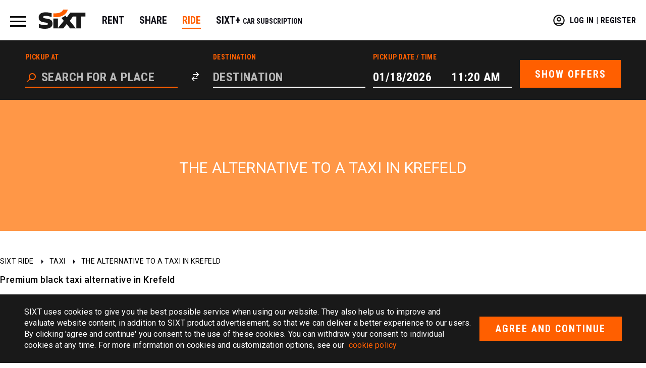

--- FILE ---
content_type: text/html
request_url: https://sixt.master.mydriver.com/ride/taxi/krefeld
body_size: 18322
content:
<!DOCTYPE html><html dir="ltr" data-ssr="" lang="us" ssr="2024-11-26T23:11:56.878Z"><head><meta charset="utf-8"><title>Krefeld Taxi Alternative | Calculate Prices | Sixt mydriver</title><meta name="Description" content="Book an alternative to a taxi in Krefeld with Sixt mydriver. Ride in a comfortable and luxury vehicle in Krefeld ✔ Online payment ✔ Fixed rates ✔ No hidden fees"><meta name="viewport" content="width=device-width, initial-scale=1.0, minimum-scale=1.0, maximum-scale=5.0"><meta name="theme-color" content="#ff5f00"><meta name="apple-mobile-web-app-capable" content="yes"><meta http-equiv="x-ua-compatible" content="IE=Edge"><link href="/ride/build/app.css" rel="stylesheet"><link rel="apple-touch-icon" href="/ride/assets/icon/icon.png"><link rel="icon" type="image/x-icon" href="/ride/assets/icon/favicon.ico"><link rel="manifest" href="/ride/manifest.json"><link rel="canonical" href="https://www.sixt.com/ride/taxi/krefeld"><link rel="alternate" hreflang="de-DE" href="https://www.sixt.de/ride/taxi/krefeld"><link rel="alternate" hreflang="de-AT" href="https://www.sixt.at/ride/taxi/krefeld"><link rel="alternate" hreflang="de-CH" href="https://www.sixt.ch/ride/taxi/krefeld"><link rel="alternate" hreflang="es" href="https://www.sixt.es/ride/taxi/krefeld"><link rel="alternate" hreflang="fr" href="https://www.sixt.fr/ride/taxi/krefeld"><link rel="alternate" hreflang="en-GB" href="https://www.sixt.co.uk/ride/taxi/krefeld"><link rel="alternate" hreflang="en-US" href="https://www.sixt.com/ride/taxi/krefeld"><link rel="alternate" hreflang="it" href="https://www.sixt.it/ride/taxi/krefeld"><link rel="alternate" hreflang="nl" href="https://www.sixt.nl/ride/taxi/krefeld"><link rel="alternate" hreflang="x-default" href="https://www.sixt.com/ride/taxi/krefeld"> <style data-styles="">app-airbus-airshow-form,app-concierge-services,app-footer,app-header,app-ibe,app-login-items,app-profiles-dropdown-items,app-root,app-user-account-dropdown,app-user-profiles-dropdown,mdr-about-us-brands,mdr-article-page,mdr-breadcrumb,mdr-button,mdr-calendar,mdr-calendar-header,mdr-calendar-input,mdr-calendar-input-date,mdr-calendar-input-time,mdr-calendar-multi-input,mdr-cities-page,mdr-city-links,mdr-city-listings,mdr-concierge-form,mdr-contact-bar,mdr-custom-head-tags,mdr-custom-link,mdr-dropdown-item,mdr-dropdown-menu,mdr-error-page,mdr-footer,mdr-footer-menu,mdr-footer-menu-group,mdr-footer-menu-item,mdr-footer-sub,mdr-hourly-booking-list,mdr-how-it-works,mdr-ibe,mdr-icon,mdr-icon-group,mdr-images-slider,mdr-input,mdr-layout,mdr-login-form,mdr-login-page,mdr-main-page-partners,mdr-main-page-world,mdr-map,mdr-menu-item,mdr-menu-overlay,mdr-meta-hreflangs,mdr-mobile-app-banner,mdr-navbar,mdr-overlay,mdr-page-link,mdr-page-links,mdr-page-listings,mdr-phone-input,mdr-register-benefits,mdr-register-form,mdr-review,mdr-reviews,mdr-search,mdr-search-input-header,mdr-search-results,mdr-section,mdr-services-carousel,mdr-site-layout,mdr-sixt-bullet-points,mdr-sixt-how-it-works,mdr-sixt-usp,mdr-tab-menu,mdr-tab-menu-item,mdr-teaser,mdr-text,mdr-text-button-block,mdr-text-image-block,mdr-title,mdr-usp,mdr-why-book-with-us,mdr-widget-loader,modal-amex-registration-success,modal-amex-update-delete-success,modal-import-rides,modal-import-rides-failed,modal-import-rides-form,modal-import-rides-loading,modal-import-rides-succeeded,modal-visa-infinite-registration-success,modal-welcome-redirect,pagetype-amex-centurion-benefit-ch,pagetype-amex-centurion-benefit-de,pagetype-amex-platinum-benefit,pagetype-basic,pagetype-booking,pagetype-campaign,pagetype-cities,pagetype-city,pagetype-city-to-city,pagetype-error,pagetype-message,pagetype-page,pagetype-visa-infinite-benefit,ride-airbus-airshow,ride-amex-centurion-form-cancel,ride-amex-centurion-form-enroll,ride-amex-centurion-form-update,ride-amex-hero-banner,ride-amex-registration-form,ride-back-icon,ride-benefits,ride-button,ride-calendar,ride-calendar-header,ride-calendar-input,ride-calendar-input-date,ride-calendar-input-time,ride-calendar-multi-input,ride-campaign-fleet,ride-campaign-usp,ride-checkmark-icon,ride-chevron-down-icon,ride-chevron-left-big-icon,ride-chevron-right-big-icon,ride-chevron-right-icon,ride-city-route-price-list,ride-close-icon,ride-cookie-banner,ride-dropdown-item,ride-dropdown-menu,ride-error-message,ride-exclamation-icon,ride-header,ride-hint-message,ride-hourly-booking-list,ride-ibe,ride-ico-pins-24x24,ride-input,ride-layout,ride-loading-indicator,ride-login-button,ride-menu,ride-menu-item,ride-menu-list,ride-menu-overlay,ride-modal,ride-modal-body,ride-modal-header,ride-modal-title,ride-modal-with-image,ride-navbar,ride-search,ride-search-input-header,ride-search-results,ride-section,ride-services-item,ride-text-input,ride-visa-infinite-benefit-form,site-loader,stencil-route,stencil-route-link,stencil-route-switch,stencil-router,stencil-router-redirect,theme-mydriver,theme-partner{visibility:hidden}.hydrated{visibility:inherit}</style><style>#nprogress .bar{background:#ff5f00!important}#nprogress .peg{-webkit-box-shadow:0 0 10px #ff5f00,0 0 5px #ff5f00!important;box-shadow:0 0 10px #ff5f00,0 0 5px #ff5f00!important}#nprogress .spinner-icon{border-top-color:#ff5f00!important;border-left-color:#ff5f00!important}.loader-bar{background-color:#ff5f00}:host,:host button,:host input,:host select,:host textarea{font-family:Roboto,system-ui,-apple-system,BlinkMacSystemFont,Segoe UI,Oxygen,Ubuntu,Cantarell,Droid Sans,Helvetica Neue,"sans-serif"}app-ibe{width:100%}</style><style>#nprogress .bar{background:#ff5f00!important}#nprogress .peg{-webkit-box-shadow:0 0 10px #ff5f00,0 0 5px #ff5f00!important;box-shadow:0 0 10px #ff5f00,0 0 5px #ff5f00!important}#nprogress .spinner-icon{border-top-color:#ff5f00!important;border-left-color:#ff5f00!important}.loader-bar{background-color:#ff5f00}:host,:host button,:host input,:host select,:host textarea{font-family:Roboto,system-ui,-apple-system,BlinkMacSystemFont,Segoe UI,Oxygen,Ubuntu,Cantarell,Droid Sans,Helvetica Neue,"sans-serif"}:host{-webkit-box-flex:1;-ms-flex:1;flex:1;width:100%}h1,h2,h3{color:#ff5f00}h1{font-weight:300}h2{font-weight:100}h2 strong{font-weight:400}.frontpage-content__title{text-transform:uppercase;font-size:45px;text-align:center;line-height:54px;margin:40px 0}@media screen and (max-width:699px){.frontpage-content__title{margin:10px 0;line-height:40px;font-size:30px;padding:0 10px}}.frontpage-content__language-selector{margin-bottom:0}.cityPage .how-it-works-title{font-size:30px;color:#000;text-transform:uppercase;letter-spacing:.4px;text-align:center;font-weight:400;margin-top:0}@media screen and (max-width:699px){.cityPage .how-it-works-title{font-size:20px}}.frontpage-content__title.partners{margin:60px 0 20px;color:#000}.list-title{margin:50px 0 30px 0}.list-title,.list-title__cities{color:#ff5f00;font-weight:700;font-size:18px;text-align:left;line-height:21px}.list-title__cities{margin:0 0 0 0}@media screen and (max-width:699px){.list-title{margin:35px 0 18px 0}}.list-title strong{font-weight:1000}.page-title__cities{padding-top:56px;font-size:24px;font-weight:700;letter-spacing:.7px;color:#000;text-transform:uppercase}.default-title{font-size:32px;line-height:1.5;margin:20px 0;color:#000}h1.default-title{font-size:32px;font-weight:500}h2.default-title{font-size:24px;font-weight:400}h3.default-title{font-size:19px;font-weight:400}</style><style>#nprogress .bar{background:#ff5f00!important}#nprogress .peg{-webkit-box-shadow:0 0 10px #ff5f00,0 0 5px #ff5f00!important;box-shadow:0 0 10px #ff5f00,0 0 5px #ff5f00!important}#nprogress .spinner-icon{border-top-color:#ff5f00!important;border-left-color:#ff5f00!important}.loader-bar{background-color:#ff5f00}:host,:host button,:host input,:host select,:host textarea{font-family:Roboto,system-ui,-apple-system,BlinkMacSystemFont,Segoe UI,Oxygen,Ubuntu,Cantarell,Droid Sans,Helvetica Neue,"sans-serif"}mdr-page-links .list-title{text-transform:uppercase;font-weight:700;color:#ff5f00}.page_listings{margin-bottom:50px}</style><style>#nprogress .bar{background:#ff5f00!important}#nprogress .peg{-webkit-box-shadow:0 0 10px #ff5f00,0 0 5px #ff5f00!important;box-shadow:0 0 10px #ff5f00,0 0 5px #ff5f00!important}#nprogress .spinner-icon{border-top-color:#ff5f00!important;border-left-color:#ff5f00!important}.loader-bar{background-color:#ff5f00}:host,:host button,:host input,:host select,:host textarea{font-family:Roboto,system-ui,-apple-system,BlinkMacSystemFont,Segoe UI,Oxygen,Ubuntu,Cantarell,Droid Sans,Helvetica Neue,"sans-serif"}.section{display:-webkit-box;display:-ms-flexbox;display:flex;max-width:1000px;margin:0 auto;-webkit-box-orient:vertical;-webkit-box-direction:normal;-ms-flex-direction:column;flex-direction:column;-webkit-box-align:start;-ms-flex-align:start;align-items:flex-start;-webkit-box-pack:start;-ms-flex-pack:start;justify-content:flex-start;position:relative}@media screen and (min-width:700px){.section{-webkit-box-orient:horizontal;-webkit-box-direction:normal;-ms-flex-direction:row;flex-direction:row}}.section>*{-webkit-box-flex:1;-ms-flex:1;flex:1}.section.concierge-form{padding:0 10px}@media screen and (max-width:699px){.section.concierge-form{-webkit-box-orient:horizontal;-webkit-box-direction:normal;-ms-flex-direction:row;flex-direction:row}}.section.contact-bar{-webkit-box-orient:horizontal;-webkit-box-direction:normal;-ms-flex-direction:row;flex-direction:row}.section.wide{max-width:inherit}.section.language-selector{margin:0 50px 20px}.section.how-it-works{-webkit-box-orient:horizontal;-webkit-box-direction:normal;-ms-flex-direction:row;flex-direction:row;padding:0 10px}@media screen and (max-width:699px){.section.how-it-works{-webkit-box-orient:vertical;-webkit-box-direction:normal;-ms-flex-direction:column;flex-direction:column}}.section.customers-reviews{-webkit-box-orient:horizontal;-webkit-box-direction:normal;-ms-flex-direction:row;flex-direction:row;padding:0 10px}@media screen and (max-width:699px){.section.customers-reviews{-webkit-box-orient:vertical;-webkit-box-direction:normal;-ms-flex-direction:column;flex-direction:column}}@media screen and (max-width:699px){.section.login,.section.register{-webkit-box-orient:horizontal;-webkit-box-direction:normal;-ms-flex-direction:row;flex-direction:row}}.section.article-page{padding:0 10px}.section.article-page-title{-webkit-box-align:center;-ms-flex-align:center;align-items:center}</style><style>#nprogress .bar{background:#ff5f00!important}#nprogress .peg{-webkit-box-shadow:0 0 10px #ff5f00,0 0 5px #ff5f00!important;box-shadow:0 0 10px #ff5f00,0 0 5px #ff5f00!important}#nprogress .spinner-icon{border-top-color:#ff5f00!important;border-left-color:#ff5f00!important}.loader-bar{background-color:#ff5f00}:host,:host button,:host input,:host select,:host textarea{font-family:Roboto,system-ui,-apple-system,BlinkMacSystemFont,Segoe UI,Oxygen,Ubuntu,Cantarell,Droid Sans,Helvetica Neue,"sans-serif"}mdr-how-it-works{width:100%}mdr-how-it-works .how-it-works-container{margin:20px 0}mdr-how-it-works .how-it-works-container .teasers{display:-webkit-box;display:-ms-flexbox;display:flex;-webkit-box-pack:center;-ms-flex-pack:center;justify-content:center}@media screen and (max-width:699px){mdr-how-it-works .how-it-works-container .teasers{-webkit-box-orient:vertical;-webkit-box-direction:normal;-ms-flex-direction:column;flex-direction:column;padding:0}}</style><style>#nprogress .bar{background:#ff5f00!important}#nprogress .peg{-webkit-box-shadow:0 0 10px #ff5f00,0 0 5px #ff5f00!important;box-shadow:0 0 10px #ff5f00,0 0 5px #ff5f00!important}#nprogress .spinner-icon{border-top-color:#ff5f00!important;border-left-color:#ff5f00!important}.loader-bar{background-color:#ff5f00}:host,:host button,:host input,:host select,:host textarea{font-family:Roboto,system-ui,-apple-system,BlinkMacSystemFont,Segoe UI,Oxygen,Ubuntu,Cantarell,Droid Sans,Helvetica Neue,"sans-serif"}.breadcrumb{list-style:none;padding:0;margin:20px 0 0;display:block}@media screen and (min-width:700px){.breadcrumb{display:inline-block;margin:30px 0 20px}}@media screen and (min-width:900px){.breadcrumb{margin:50px 0 0}}.breadcrumb__item{display:inline-block;text-transform:uppercase;color:#ccc;font-size:14px;letter-spacing:.5px;cursor:default}.breadcrumb__item:not(:last-of-type):after{content:"";display:inline-block;width:0;height:0;border-top:4px solid transparent;border-bottom:4px solid transparent;border-left:4px solid #111119;margin:0 12px 0 15px}.breadcrumb__item span{color:#111119;font-weight:500}.breadcrumb__item.past:after{border-left-color:#000}.breadcrumb__action{color:inherit;text-decoration:none}.breadcrumb a{color:#000}</style><style>#nprogress .bar{background:#ff5f00!important}#nprogress .peg{-webkit-box-shadow:0 0 10px #ff5f00,0 0 5px #ff5f00!important;box-shadow:0 0 10px #ff5f00,0 0 5px #ff5f00!important}#nprogress .spinner-icon{border-top-color:#ff5f00!important;border-left-color:#ff5f00!important}.loader-bar{background-color:#ff5f00}:host,:host button,:host input,:host select,:host textarea{font-family:Roboto,system-ui,-apple-system,BlinkMacSystemFont,Segoe UI,Oxygen,Ubuntu,Cantarell,Droid Sans,Helvetica Neue,"sans-serif"}@media screen and (max-width:699px){.city-page-content{padding:0 20px}}.city-how-it-works{background:#ebebeb;padding:50px 0;margin-top:20px}h1.city-page-title{color:#000;font-size:30px;text-transform:uppercase;margin:30px 0 14px;font-weight:400;text-align:left}@media screen and (max-width:699px){h1.city-page-title{font-size:20px}}.city-page-body h2,.city-page-body h3{color:#000;font-size:18px;letter-spacing:.5px;font-weight:500}.city-page-body p{font-size:14px;line-height:21px;letter-spacing:.5px}.iskgcust1{background:#000;position:relative}.iskgcust2{display:table;table-layout:fixed;margin:0 auto;padding:0;width:100%;direction:rtl}.iskgcust2,.iskgcust2himg{position:relative;-webkit-box-sizing:border-box;box-sizing:border-box}.iskgcust2himg{width:50%;display:table-cell;margin:auto;padding:1em 1em 1em 2em;right:0;top:0;bottom:0;vertical-align:middle}.iskgcust2img{position:relative;display:block;margin:auto;max-width:100%}.iskgcust2txth{width:50%;display:table-cell;position:relative;-webkit-box-sizing:border-box;box-sizing:border-box;margin:0;padding:1em 2em 1em 1em;vertical-align:middle}.iskgcust2txth h2{color:#fff!important;text-align:left;direction:ltr}.iskgcust2txth ul{color:#fff;text-align:left;margin:0;padding:0 0 0 1em;max-width:100%;display:block}.iskgcust2txth ul li{list-style-position:inside;direction:ltr}.iskgcust2txth p{color:#fff;text-align:justify;direction:ltr}@media screen and (max-width:900px){.iskgcust2{display:block}.iskgcust2himg,.iskgcust2txth{width:100%;display:block}.iskgcust2txth{padding:0 1em 1em 1em}.iskgcust2txth ul li{list-style-position:outside;text-align:left}.iskgcust2txth h2{text-align:left}.iskgcust2himg{position:relative;padding:0}.iskgcust2img{width:100%}}</style><style>#nprogress .bar{background:#ff5f00!important}#nprogress .peg{-webkit-box-shadow:0 0 10px #ff5f00,0 0 5px #ff5f00!important;box-shadow:0 0 10px #ff5f00,0 0 5px #ff5f00!important}#nprogress .spinner-icon{border-top-color:#ff5f00!important;border-left-color:#ff5f00!important}.loader-bar{background-color:#ff5f00}:host,:host button,:host input,:host select,:host textarea{font-family:Roboto,system-ui,-apple-system,BlinkMacSystemFont,Segoe UI,Oxygen,Ubuntu,Cantarell,Droid Sans,Helvetica Neue,"sans-serif"}ride-menu .menu-wrapper{display:-webkit-box;display:-ms-flexbox;display:flex;-webkit-box-orient:horizontal;-webkit-box-direction:normal;-ms-flex-direction:row;flex-direction:row;-webkit-box-pack:justify;-ms-flex-pack:justify;justify-content:space-between;width:100%}ride-menu .menu-wrapper.main-menu{height:64px;padding:12px 0;width:100%;-webkit-box-sizing:border-box;box-sizing:border-box}@media screen and (min-width:900px){ride-menu .menu-wrapper.main-menu{height:80px}}ride-menu .menu-wrapper .central-section,ride-menu .menu-wrapper .left-section,ride-menu .menu-wrapper .right-section{display:-webkit-box;display:-ms-flexbox;display:flex;-webkit-box-orient:horizontal;-webkit-box-direction:normal;-ms-flex-direction:row;flex-direction:row;-webkit-box-align:center;-ms-flex-align:center;align-items:center}ride-menu .menu-wrapper .left-section{-ms-flex-item-align:left;-ms-grid-row-align:left;align-self:left}ride-menu .menu-wrapper .right-section{-ms-flex-item-align:right;-ms-grid-row-align:right;align-self:right}ride-menu .menu-wrapper .sixt-brands-links{display:none;-webkit-box-orient:horizontal;-webkit-box-direction:normal;-ms-flex-direction:row;flex-direction:row;height:30px}@media screen and (min-width:700px){ride-menu .menu-wrapper .sixt-brands-links{display:-webkit-box;display:-ms-flexbox;display:flex;padding-left:32px;padding-top:9px}}ride-menu .menu-wrapper .sixt-brands-links div{margin-right:30px;position:relative;font-size:20px;font-family:Roboto Condensed,system-ui,-apple-system,BlinkMacSystemFont,Segoe UI,Roboto,Oxygen,Ubuntu,Cantarell,Droid Sans,Helvetica Neue,"sans-serif";font-weight:700}ride-menu .menu-wrapper .sixt-brands-links a{color:inherit;text-decoration:none}ride-menu .menu-wrapper .sixt-brands-links .selected div{color:#ff5f00}ride-menu .menu-wrapper .sixt-brands-links .selected div:after{content:"";background:#ff5f00;position:absolute;height:2px;width:100%;left:0;bottom:-6px}ride-menu .sixt-brands-links-dropdown{margin-left:15px}@media screen and (min-width:700px){ride-menu .sixt-brands-links-dropdown{display:none}}ride-menu .sixt-brands-links-select-box{width:70px;font-size:17px;font-family:Roboto Condensed,system-ui,-apple-system,BlinkMacSystemFont,Segoe UI,Roboto,Oxygen,Ubuntu,Cantarell,Droid Sans,Helvetica Neue,"sans-serif";font-weight:700;text-transform:uppercase;-webkit-appearance:none;-moz-appearance:none;appearance:none;border:none;outline:none;padding:5px 20px 5px 5px;background:transparent;z-index:2}ride-menu .sixt-brands-links-select-wrapper{position:relative;margin-top:18px}ride-menu .select-box-icon{position:absolute;right:5px;bottom:-4px;pointer-events:none;z-index:1}@supports (-webkit-touch-callout:none){ride-menu .select-box-icon{bottom:-1px}}</style><style>#nprogress .bar{background:#ff5f00!important}#nprogress .peg{-webkit-box-shadow:0 0 10px #ff5f00,0 0 5px #ff5f00!important;box-shadow:0 0 10px #ff5f00,0 0 5px #ff5f00!important}#nprogress .spinner-icon{border-top-color:#ff5f00!important;border-left-color:#ff5f00!important}.loader-bar{background-color:#ff5f00}:host,:host button,:host input,:host select,:host textarea{font-family:Roboto,system-ui,-apple-system,BlinkMacSystemFont,Segoe UI,Oxygen,Ubuntu,Cantarell,Droid Sans,Helvetica Neue,"sans-serif"}.section2{display:-webkit-box;display:-ms-flexbox;display:flex;max-width:1600px;margin:0 auto;-webkit-box-orient:vertical;-webkit-box-direction:normal;-ms-flex-direction:column;flex-direction:column;-webkit-box-align:start;-ms-flex-align:start;align-items:flex-start;-webkit-box-pack:start;-ms-flex-pack:start;justify-content:flex-start;position:relative}@media screen and (min-width:700px){.section2{-webkit-box-orient:horizontal;-webkit-box-direction:normal;-ms-flex-direction:row;flex-direction:row}}.section2>*{-webkit-box-flex:1;-ms-flex:1;flex:1;width:100%}.section2.concierge-form{padding:0 10px}@media screen and (max-width:699px){.section2.concierge-form{-webkit-box-orient:horizontal;-webkit-box-direction:normal;-ms-flex-direction:row;flex-direction:row}}.section2.contact-bar{-webkit-box-orient:horizontal;-webkit-box-direction:normal;-ms-flex-direction:row;flex-direction:row}.section2.wide{max-width:inherit}.section2.language-selector{margin:0 50px 20px}.section2.how-it-works{-webkit-box-orient:horizontal;-webkit-box-direction:normal;-ms-flex-direction:row;flex-direction:row;padding:0 10px}@media screen and (max-width:699px){.section2.how-it-works{-webkit-box-orient:vertical;-webkit-box-direction:normal;-ms-flex-direction:column;flex-direction:column}}.section2.customers-reviews{-webkit-box-orient:horizontal;-webkit-box-direction:normal;-ms-flex-direction:row;flex-direction:row;padding:0 10px}@media screen and (max-width:699px){.section2.customers-reviews{-webkit-box-orient:vertical;-webkit-box-direction:normal;-ms-flex-direction:column;flex-direction:column}}@media screen and (max-width:699px){.section2.login,.section2.register{-webkit-box-orient:horizontal;-webkit-box-direction:normal;-ms-flex-direction:row;flex-direction:row}}.section2.article-page{padding:0 10px}.section2.article-page-title{-webkit-box-align:center;-ms-flex-align:center;align-items:center}</style><style>#nprogress .bar{background:#ff5f00!important}#nprogress .peg{-webkit-box-shadow:0 0 10px #ff5f00,0 0 5px #ff5f00!important;box-shadow:0 0 10px #ff5f00,0 0 5px #ff5f00!important}#nprogress .spinner-icon{border-top-color:#ff5f00!important;border-left-color:#ff5f00!important}.loader-bar{background-color:#ff5f00}:host,:host button,:host input,:host select,:host textarea{font-family:Roboto,system-ui,-apple-system,BlinkMacSystemFont,Segoe UI,Oxygen,Ubuntu,Cantarell,Droid Sans,Helvetica Neue,"sans-serif"}.mdr-slider{display:-webkit-box;display:-ms-flexbox;display:flex;-webkit-box-orient:horizontal;-webkit-box-direction:normal;-ms-flex-direction:row;flex-direction:row;-webkit-box-pack:center;-ms-flex-pack:center;justify-content:center;-webkit-box-align:center;-ms-flex-align:center;align-items:center;position:relative}.mdr-slider__title{position:absolute;left:50%;top:100px;-webkit-transform:translateX(-50%);transform:translateX(-50%);top:10px;margin:20px 0}@media screen and (min-width:900px){.mdr-slider__title{top:100px}}.mdr-slider__title>*{color:#fff;font-family:Roboto,system-ui,-apple-system,BlinkMacSystemFont,Segoe UI,Oxygen,Ubuntu,Cantarell,Droid Sans,Helvetica Neue,"sans-serif";font-size:20px;line-height:20px;letter-spacing:.4px;font-weight:400;text-transform:uppercase;text-align:center;margin:0;padding:0}@media screen and (min-width:900px){.mdr-slider__title>*{font-size:30px;line-height:30px}}.mdr-slider__etihad{position:absolute;font-family:Roboto Condensed,sans-serif;text-transform:none;text-align:center;bottom:45px;left:17px}@media screen and (min-width:700px){.mdr-slider__etihad{bottom:100px;left:80px}}@media screen and (min-width:900px){.mdr-slider__etihad{bottom:105px;left:300px}}.mdr-slider__etihad .first-title{font-size:24px;line-height:24px;color:#fff;margin:0 0 10px 0}@media screen and (min-width:700px){.mdr-slider__etihad .first-title{font-size:48px;margin-top:48px;margin-bottom:40px}}.mdr-slider__etihad .second-title{font-size:40px;color:#fff;margin:0}@media screen and (min-width:700px){.mdr-slider__etihad .second-title{font-size:80px;margin:0}}.mdr-slider img{width:100%;height:auto;display:block}.mdr-slider .nav-button{user-select:none;-webkit-user-select:none;-moz-user-select:none;-khtml-user-select:none;-ms-user-select:none;display:-webkit-box;display:-ms-flexbox;display:flex;-webkit-box-pack:center;-ms-flex-pack:center;justify-content:center;-webkit-box-align:center;-ms-flex-align:center;align-items:center;width:40px;height:40px;opacity:.55;position:absolute;top:50%;margin-top:-20px;cursor:pointer;background:#000 no-repeat;color:#fff;font-size:40px;font-weight:200;line-height:35px;text-align:center}.mdr-slider .nav-button.left{left:2%}.mdr-slider .nav-button.right{right:2%}.mdr-slider__wrapper{background-color:rgba(255,125,25,.8);width:100%;min-height:260px}@media screen and (max-width:699px){.mdr-slider__wrapper{min-height:100px}}.mdr-slider .clickable-slider{cursor:pointer}</style><style>#nprogress .bar{background:#ff5f00!important}#nprogress .peg{-webkit-box-shadow:0 0 10px #ff5f00,0 0 5px #ff5f00!important;box-shadow:0 0 10px #ff5f00,0 0 5px #ff5f00!important}#nprogress .spinner-icon{border-top-color:#ff5f00!important;border-left-color:#ff5f00!important}.loader-bar{background-color:#ff5f00}:host,:host button,:host input,:host select,:host textarea{font-family:Roboto,system-ui,-apple-system,BlinkMacSystemFont,Segoe UI,Oxygen,Ubuntu,Cantarell,Droid Sans,Helvetica Neue,"sans-serif"}ride-menu-list{width:100%;font-family:Roboto Condensed,system-ui,-apple-system,BlinkMacSystemFont,Segoe UI,Roboto,Oxygen,Ubuntu,Cantarell,Droid Sans,Helvetica Neue,"sans-serif"}@media screen and (min-width:900px){ride-menu-list{width:auto}}ride-menu-list .menu-list-wrapper{list-style:none}ride-menu-list .menu-list-wrapper>div{position:relative;cursor:pointer;margin-bottom:0;min-width:236px;-ms-flex-preferred-size:auto;flex-basis:auto;-webkit-box-flex:1;-ms-flex-positive:1;flex-grow:1}@media screen and (max-width:699px),screen and (min-width:700px) and (max-width:899px){ride-menu-list .menu-list-wrapper>div:after{content:"";width:0;height:0;border-left:5px solid transparent;border-right:5px solid transparent;border-top:5px solid #000;position:absolute;top:6px;right:0;-webkit-transition:all .3s ease;transition:all .3s ease}ride-menu-list .menu-list-wrapper>div.expanded:after{-webkit-transform:rotate(-180deg);transform:rotate(-180deg);-webkit-transition:all .3s ease;transition:all .3s ease}ride-menu-list .menu-list-wrapper>div.expanded .menu-list{max-height:999px;-webkit-transition:max-height 1s ease-in-out;transition:max-height 1s ease-in-out;margin:20px 0}}ride-menu-list .menu-list-wrapper>div .menu-list{list-style-type:none;padding:0;margin:0}@media screen and (max-width:699px),screen and (min-width:700px) and (max-width:899px){ride-menu-list .menu-list-wrapper>div .menu-list{display:block;overflow:hidden;max-height:0;-webkit-transition:max-height .8s cubic-bezier(.175,.885,.32,1.1);transition:max-height .8s cubic-bezier(.175,.885,.32,1.1)}}ride-menu-list .menu-list-wrapper>div .menu-list li{margin-bottom:12px}ride-menu-list .menu-list-wrapper>div .menu-list li a{color:#191919;cursor:pointer;text-decoration:none;font-size:14px;line-height:22px;font-weight:400;font-family:Roboto,system-ui,-apple-system,BlinkMacSystemFont,Segoe UI,Oxygen,Ubuntu,Cantarell,Droid Sans,Helvetica Neue,"sans-serif"}ride-menu-list .menu-list-wrapper>div .menu-list-title{color:#191919;font-size:22px;font-weight:700;line-height:1.17;display:block;text-transform:uppercase;list-style:none;letter-spacing:.4px;margin:0 0 24px 0;color:#000}@media screen and (max-width:699px),screen and (min-width:700px) and (max-width:899px){ride-menu-list .menu-list-wrapper>div .menu-list-title{margin-bottom:12px 0}}</style><style>#nprogress .bar{background:#ff5f00!important}#nprogress .peg{-webkit-box-shadow:0 0 10px #ff5f00,0 0 5px #ff5f00!important;box-shadow:0 0 10px #ff5f00,0 0 5px #ff5f00!important}#nprogress .spinner-icon{border-top-color:#ff5f00!important;border-left-color:#ff5f00!important}.loader-bar{background-color:#ff5f00}:host,:host button,:host input,:host select,:host textarea{font-family:Roboto,system-ui,-apple-system,BlinkMacSystemFont,Segoe UI,Oxygen,Ubuntu,Cantarell,Droid Sans,Helvetica Neue,"sans-serif"}.menu-overlay-wrapper{position:fixed;top:0;left:0;margin-top:0;height:100vh;z-index:1;background:transparent;-webkit-transition:background-color .5s ease-in-out;transition:background-color .5s ease-in-out}.open .menu-overlay-wrapper{margin-top:50px;width:100%;background:rgba(0,0,0,.75)}.menu-overlay-wrapper .menu-overlay-padding{height:100%;width:100%}.menu-overlay-wrapper .menu-overlay{position:fixed;left:0;top:0;width:100%;background-color:#fff;-webkit-transition:-webkit-transform .1s ease-out;transition:-webkit-transform .1s ease-out;transition:transform .1s ease-out;transition:transform .1s ease-out,-webkit-transform .1s ease-out;-webkit-transform:translateY(-40rem);transform:translateY(-40rem)}@media screen and (min-width:900px){.menu-overlay-wrapper .menu-overlay{-webkit-transition:-webkit-transform .2s ease-out;transition:-webkit-transform .2s ease-out;transition:transform .2s ease-out;transition:transform .2s ease-out,-webkit-transform .2s ease-out}}.open .menu-overlay-wrapper .menu-overlay{height:100vh;padding:90px 20px 0;overflow:auto;-webkit-transform:translateY(0);transform:translateY(0);-webkit-transition:-webkit-transform .5s cubic-bezier(.175,.885,.32,1.1);transition:-webkit-transform .5s cubic-bezier(.175,.885,.32,1.1);transition:transform .5s cubic-bezier(.175,.885,.32,1.1);transition:transform .5s cubic-bezier(.175,.885,.32,1.1),-webkit-transform .5s cubic-bezier(.175,.885,.32,1.1)}@media screen and (min-width:900px){.open .menu-overlay-wrapper .menu-overlay{padding:130px 20px 0;height:auto;-webkit-transition:-webkit-transform .3s cubic-bezier(.175,.885,.32,1.1);transition:-webkit-transform .3s cubic-bezier(.175,.885,.32,1.1);transition:transform .3s cubic-bezier(.175,.885,.32,1.1);transition:transform .3s cubic-bezier(.175,.885,.32,1.1),-webkit-transform .3s cubic-bezier(.175,.885,.32,1.1)}}@media screen and (min-width:1650px){.open .menu-overlay-wrapper .menu-overlay{padding-left:0;padding-right:0}}.menu-overlay-wrapper .menu-overlay .main-content,.menu-overlay-wrapper .menu-overlay .social-icons{max-width:1600px;margin:0 auto}.menu-overlay-wrapper .menu-overlay .links-sections>div,.menu-overlay-wrapper .menu-overlay .social-icons>div{display:-webkit-box;display:-ms-flexbox;display:flex;-webkit-box-pack:start;-ms-flex-pack:start;justify-content:start;-webkit-box-orient:vertical;-webkit-box-direction:normal;-ms-flex-direction:column;flex-direction:column}@media screen and (min-width:900px){.menu-overlay-wrapper .menu-overlay .links-sections>div,.menu-overlay-wrapper .menu-overlay .social-icons>div{-webkit-box-orient:horizontal;-webkit-box-direction:normal;-ms-flex-direction:row;flex-direction:row;margin-top:0}}.menu-overlay-wrapper .menu-overlay .main-content{display:-webkit-box;display:-ms-flexbox;display:flex;-webkit-box-pack:justify;-ms-flex-pack:justify;justify-content:space-between;-webkit-box-orient:vertical;-webkit-box-direction:normal;-ms-flex-direction:column;flex-direction:column}@media screen and (min-width:900px){.menu-overlay-wrapper .menu-overlay .main-content{-webkit-box-orient:horizontal;-webkit-box-direction:normal;-ms-flex-direction:row;flex-direction:row}}.menu-overlay-wrapper .menu-overlay .main-content .app{width:100%}@media screen and (min-width:900px){.menu-overlay-wrapper .menu-overlay .main-content .app{width:237px}}.menu-overlay-wrapper .menu-overlay .social-icons{height:40px;display:-webkit-box;display:-ms-flexbox;display:flex;-webkit-box-pack:center;-ms-flex-pack:center;justify-content:center;-webkit-box-orient:horizontal;-webkit-box-direction:normal;-ms-flex-direction:row;flex-direction:row;margin-top:45px;margin-bottom:40px}@media screen and (min-width:900px){.menu-overlay-wrapper .menu-overlay .social-icons{margin-top:75px}}.menu-overlay-wrapper .menu-overlay .social-icons ul{list-style-type:none;margin:0;padding:0}.menu-overlay-wrapper .menu-overlay .social-icons ul li{display:inline-block;margin-left:20px;margin-right:20px}</style><style>#nprogress .bar{background:#ff5f00!important}#nprogress .peg{-webkit-box-shadow:0 0 10px #ff5f00,0 0 5px #ff5f00!important;box-shadow:0 0 10px #ff5f00,0 0 5px #ff5f00!important}#nprogress .spinner-icon{border-top-color:#ff5f00!important;border-left-color:#ff5f00!important}.loader-bar{background-color:#ff5f00}:host,:host button,:host input,:host select,:host textarea{font-family:Roboto,system-ui,-apple-system,BlinkMacSystemFont,Segoe UI,Oxygen,Ubuntu,Cantarell,Droid Sans,Helvetica Neue,"sans-serif"}mdr-menu-item .mdr-menu-item{list-style:none;position:relative;cursor:pointer}@media screen and (min-width:700px) and (max-width:899px){mdr-menu-item .mdr-menu-item{padding:0 12px}}@media screen and (min-width:900px){mdr-menu-item .mdr-menu-item{padding:0 20px}}mdr-menu-item .mdr-menu-item span{display:inline-block;text-align:center;text-transform:uppercase;min-width:40px;font-size:16px}mdr-menu-item .mdr-menu-item span:hover{color:#ff5f00}@media screen and (max-width:369px){mdr-menu-item .mdr-menu-item span{min-width:auto}}mdr-menu-item .mdr-menu-item:hover .dropdown-menu-content{display:inherit}mdr-menu-item .mdr-hamburger-menu{cursor:pointer;float:left;padding:6px 0}@media screen and (min-width:700px){mdr-menu-item .mdr-hamburger-menu{display:none}}mdr-menu-item .mdr-hamburger-menu__bar{width:27px;height:2px;background-color:#fff}mdr-menu-item .mdr-hamburger-menu__bar.middle{margin:8px 0}mdr-menu-item.right .mdr-hamburger-menu{padding-left:30px}@media screen and (max-width:369px){mdr-menu-item.right .mdr-hamburger-menu{padding-left:10px}}mdr-menu-item.left .mdr-hamburger-menu{padding-right:10px}mdr-menu-item .mdr-close-overlay{cursor:pointer;float:left;padding:15px 20px}@media screen and (max-width:699px){mdr-menu-item .mdr-close-overlay{padding:6px 0}}mdr-menu-item .mdr-close-overlay__bar{width:20px;height:3px;background-color:#000;margin:3px 0}@media screen and (max-width:699px){mdr-menu-item.right .mdr-close-overlay{padding-left:10px}}@media screen and (max-width:699px){mdr-menu-item.left .mdr-close-overlay{padding-right:10px}}mdr-menu-item .mdr-login-icon{padding:0 20px 0 0}mdr-menu-item .footer-menu-item{display:inline-block;float:none;padding:0 10px 0 0}mdr-menu-item .footer-menu-item a,mdr-menu-item .footer-menu-item span{padding:0 5px;font-size:12px;font-weight:300;font-family:Roboto Condensed,sans-serif;color:#fff;text-transform:none;height:30px;text-decoration:none}mdr-menu-item .footer-menu-item a.icon-href{height:auto;padding:0}mdr-menu-item .action,mdr-menu-item .action a{text-decoration:none;color:#000;font-weight:400;display:inline-block;width:100%}mdr-menu-item .subitem{font-size:14px;line-height:30px;margin:15px 0;letter-spacing:.4px}@media screen and (min-width:700px){mdr-menu-item .subitem{line-height:1.29}}.dropdown-menu-content{display:none}.profile{list-style:none;color:#191919}.profile:hover{cursor:pointer}.menu-language .mdr-menu-item{padding:0}.menu-language .mdr-menu-item span{min-width:auto}@media screen and (max-width:699px){.getaride-page .menu-language .mdr-menu-item .menu-label,.sixt-page .menu-language .mdr-menu-item .menu-label{font-weight:700;font-family:Roboto Condensed}}</style><style>#nprogress .bar{background:#ff5f00!important}#nprogress .peg{-webkit-box-shadow:0 0 10px #ff5f00,0 0 5px #ff5f00!important;box-shadow:0 0 10px #ff5f00,0 0 5px #ff5f00!important}#nprogress .spinner-icon{border-top-color:#ff5f00!important;border-left-color:#ff5f00!important}.loader-bar{background-color:#ff5f00}:host,:host button,:host input,:host select,:host textarea{font-family:Roboto,system-ui,-apple-system,BlinkMacSystemFont,Segoe UI,Oxygen,Ubuntu,Cantarell,Droid Sans,Helvetica Neue,"sans-serif"}.footer__info{text-align:center;background-color:#111119;padding:15px 0 5px}.footer__info__content{max-width:990px;margin:0 auto;display:-webkit-box;display:-ms-flexbox;display:flex;-webkit-box-pack:justify;-ms-flex-pack:justify;justify-content:space-between;-webkit-box-orient:horizontal;-webkit-box-direction:normal;-ms-flex-direction:row;flex-direction:row}@media screen and (max-width:699px){.footer__info__content{-webkit-box-orient:vertical;-webkit-box-direction:normal;-ms-flex-direction:column;flex-direction:column}}.footer__info__list{list-style-type:none;list-style-image:none;padding:0;margin:0}@media screen and (max-width:699px){.footer__info__list{height:auto}}.footer__info__list li{display:inline-block}@media screen and (max-width:699px){.footer__info__list.social{margin:10px 0}}.footer__info__list.social li{padding-left:10px}.etihad-footer-sub{padding:50px 0 50px;border-top:1px solid #d8d8d8}.etihad-footer-sub.cookie-padding{padding-bottom:120px}.footer-wide-content{max-width:100%}</style><style>#nprogress .bar{background:#ff5f00!important}#nprogress .peg{-webkit-box-shadow:0 0 10px #ff5f00,0 0 5px #ff5f00!important;box-shadow:0 0 10px #ff5f00,0 0 5px #ff5f00!important}#nprogress .spinner-icon{border-top-color:#ff5f00!important;border-left-color:#ff5f00!important}.loader-bar{background-color:#ff5f00}:host,:host button,:host input,:host select,:host textarea{font-family:Roboto,system-ui,-apple-system,BlinkMacSystemFont,Segoe UI,Oxygen,Ubuntu,Cantarell,Droid Sans,Helvetica Neue,"sans-serif"}@media screen and (max-width:699px){.footer__item{text-align:center}}.footer__item a{font-weight:300;font-size:12px;line-height:1.5;text-decoration:none;color:#f4f4f4;display:inline-block}</style><style>#nprogress .bar{background:#ff5f00!important}#nprogress .peg{-webkit-box-shadow:0 0 10px #ff5f00,0 0 5px #ff5f00!important;box-shadow:0 0 10px #ff5f00,0 0 5px #ff5f00!important}#nprogress .spinner-icon{border-top-color:#ff5f00!important;border-left-color:#ff5f00!important}.loader-bar{background-color:#ff5f00}:host,:host button,:host input,:host select,:host textarea{font-family:Roboto,system-ui,-apple-system,BlinkMacSystemFont,Segoe UI,Oxygen,Ubuntu,Cantarell,Droid Sans,Helvetica Neue,"sans-serif"}mdr-footer-menu-group .footer__list{list-style-type:none;list-style-image:none;padding:0}mdr-footer-menu-group .footer__title{font-size:12px;color:#f4f4f4;text-transform:uppercase;display:block;text-align:center;font-weight:400;text-align:left}@media screen and (max-width:699px){mdr-footer-menu-group .footer__title{text-align:center}}@media screen and (min-width:700px){mdr-footer-menu-group .show-for-small-only{display:none}}@media screen and (min-width:700px){mdr-footer-menu-group .medium-2{-webkit-box-flex:0;-ms-flex:0 0 16%;flex:0 0 16%}mdr-footer-menu-group .medium-3{-webkit-box-flex:0;-ms-flex:0 0 25%;flex:0 0 25%}}@media screen and (min-width:900px){mdr-footer-menu-group .large-2{-webkit-box-flex:0;-ms-flex:0 0 16%;flex:0 0 16%}}mdr-footer-menu-group .menu-column{max-width:100%;padding:0 50px}@media screen and (max-width:699px){mdr-footer-menu-group .menu-column{-webkit-box-flex:0;-ms-flex:0 0 100%;flex:0 0 100%}}mdr-footer-menu-group .hidden{display:none}</style><style>#nprogress .bar{background:#ff5f00!important}#nprogress .peg{-webkit-box-shadow:0 0 10px #ff5f00,0 0 5px #ff5f00!important;box-shadow:0 0 10px #ff5f00,0 0 5px #ff5f00!important}#nprogress .spinner-icon{border-top-color:#ff5f00!important;border-left-color:#ff5f00!important}.loader-bar{background-color:#ff5f00}:host,:host button,:host input,:host select,:host textarea{font-family:Roboto,system-ui,-apple-system,BlinkMacSystemFont,Segoe UI,Oxygen,Ubuntu,Cantarell,Droid Sans,Helvetica Neue,"sans-serif"}.footer__menu{background-color:#35353c;padding:20px 0;position:relative;z-index:0;color:#fff}.footer__menu__content{max-width:990px;margin:0 auto;display:-webkit-box;display:-ms-flexbox;display:flex;-webkit-box-pack:center;-ms-flex-pack:center;justify-content:center;-webkit-box-orient:horizontal;-webkit-box-direction:normal;-ms-flex-direction:row;flex-direction:row}@media screen and (max-width:699px){.footer__menu__content{-webkit-box-orient:vertical;-webkit-box-direction:normal;-ms-flex-direction:column;flex-direction:column}}</style><style>#nprogress .bar{background:#ff5f00!important}#nprogress .peg{-webkit-box-shadow:0 0 10px #ff5f00,0 0 5px #ff5f00!important;box-shadow:0 0 10px #ff5f00,0 0 5px #ff5f00!important}#nprogress .spinner-icon{border-top-color:#ff5f00!important;border-left-color:#ff5f00!important}.loader-bar{background-color:#ff5f00}:host,:host button,:host input,:host select,:host textarea{font-family:Roboto,system-ui,-apple-system,BlinkMacSystemFont,Segoe UI,Oxygen,Ubuntu,Cantarell,Droid Sans,Helvetica Neue,"sans-serif"}.login-dropdowns-wrapper{display:-webkit-box;display:-ms-flexbox;display:flex;-webkit-box-align:center;-ms-flex-align:center;align-items:center}@media screen and (min-width:700px){.user-account-dropdown-profiles{display:none}}</style><style>#nprogress .bar{background:#ff5f00!important}#nprogress .peg{-webkit-box-shadow:0 0 10px #ff5f00,0 0 5px #ff5f00!important;box-shadow:0 0 10px #ff5f00,0 0 5px #ff5f00!important}#nprogress .spinner-icon{border-top-color:#ff5f00!important;border-left-color:#ff5f00!important}.loader-bar{background-color:#ff5f00}:host,:host button,:host input,:host select,:host textarea{font-family:Roboto,system-ui,-apple-system,BlinkMacSystemFont,Segoe UI,Oxygen,Ubuntu,Cantarell,Droid Sans,Helvetica Neue,"sans-serif"}.hamburger-menu{width:32px;height:32px;position:relative;cursor:pointer;-webkit-transform:scale(.85);transform:scale(.85)}@media screen and (min-width:700px){.hamburger-menu{margin:8px 24px 0 0;-webkit-transform:none;transform:none}}.hamburger-menu .hamburger-element{position:absolute;background-color:#000;width:100%;height:3px;top:50%;-webkit-transition-property:-webkit-transform;transition-property:-webkit-transform;transition-property:transform;transition-property:transform,-webkit-transform;-webkit-transition-timing-function:ease;transition-timing-function:ease;-webkit-transition-timing-function:cubic-bezier(.55,.055,.675,.19);transition-timing-function:cubic-bezier(.55,.055,.675,.19);-webkit-transition-duration:.2s;transition-duration:.2s}.hamburger-menu .hamburger-element:after,.hamburger-menu .hamburger-element:before{position:absolute;display:block;content:"";height:inherit;width:100%;background-color:inherit}.hamburger-menu .hamburger-element:before{top:-9px;-webkit-transition:top .2s ease .14s,opacity .2s ease;transition:top .2s ease .14s,opacity .2s ease}.hamburger-menu .hamburger-element:after{bottom:-9px;-webkit-transition:bottom .2s ease .14s,-webkit-transform .2s cubic-bezier(.55,.055,.675,.19);transition:bottom .2s ease .14s,-webkit-transform .2s cubic-bezier(.55,.055,.675,.19);transition:bottom .2s ease .14s,transform .2s cubic-bezier(.55,.055,.675,.19);transition:bottom .2s ease .14s,transform .2s cubic-bezier(.55,.055,.675,.19),-webkit-transform .2s cubic-bezier(.55,.055,.675,.19)}.open .hamburger-menu .hamburger-element{-webkit-transition-delay:.14s;transition-delay:.14s;-webkit-transition-timing-function:cubic-bezier(.215,.61,.355,1);transition-timing-function:cubic-bezier(.215,.61,.355,1);-webkit-transform:rotate(45deg);transform:rotate(45deg)}.open .hamburger-menu .hamburger-element:before{top:0;-webkit-transition:top .2s ease,opacity .2s ease .14s;transition:top .2s ease,opacity .2s ease .14s;opacity:0}.open .hamburger-menu .hamburger-element:after{bottom:0;-webkit-transition:bottom .2s ease,-webkit-transform .2s cubic-bezier(.215,.61,.355,1) .14s;transition:bottom .2s ease,-webkit-transform .2s cubic-bezier(.215,.61,.355,1) .14s;transition:bottom .2s ease,transform .2s cubic-bezier(.215,.61,.355,1) .14s;transition:bottom .2s ease,transform .2s cubic-bezier(.215,.61,.355,1) .14s,-webkit-transform .2s cubic-bezier(.215,.61,.355,1) .14s;-webkit-transform:rotate(-90deg);transform:rotate(-90deg)}</style><style>#nprogress .bar{background:#ff5f00!important}#nprogress .peg{-webkit-box-shadow:0 0 10px #ff5f00,0 0 5px #ff5f00!important;box-shadow:0 0 10px #ff5f00,0 0 5px #ff5f00!important}#nprogress .spinner-icon{border-top-color:#ff5f00!important;border-left-color:#ff5f00!important}.loader-bar{background-color:#ff5f00}:host,:host button,:host input,:host select,:host textarea{font-family:Roboto,system-ui,-apple-system,BlinkMacSystemFont,Segoe UI,Oxygen,Ubuntu,Cantarell,Droid Sans,Helvetica Neue,"sans-serif"}ride-header{-webkit-box-flex:1;-ms-flex:1;flex:1;width:100%}ride-header .header-wrapper{background-color:#fff;padding:0 20px}@media screen and (min-width:1650px){ride-header .header-wrapper{padding:0}}ride-header .header-wrapper.menu-overlay-open{position:relative}ride-header .main-menu-logo-section{height:100%;padding-top:10px;display:-webkit-box;display:-ms-flexbox;display:flex;z-index:2}ride-header .download-app-header{color:#ff5f00;font-size:22px;font-weight:700;font-family:Roboto Condensed;text-transform:uppercase;margin-bottom:20px;height:29px}ride-header .download-app-body{display:-webkit-box;display:-ms-flexbox;display:flex;-webkit-box-pack:start;-ms-flex-pack:start;justify-content:start}ride-header .download-app-body .content{width:auto;font-family:Roboto;font-size:14px;line-height:22px;max-width:235px;margin-left:17px}@media screen and (min-width:900px){ride-header .download-app-body .content{max-width:110px}}ride-header .download-app-body .content .download-app{max-width:160px;margin:8px 0}@media screen and (min-width:700px){ride-header .download-app-body .content .download-app{width:172px}}@media screen and (min-width:900px){ride-header .download-app-body .content .download-app{width:110px}}ride-header .download-app-body .img{width:110px}ride-header button.mdr-primary.button-get-app{width:130px;min-height:unset;height:32px}ride-header .button-get-app-label{font-size:16px;font-size:1rem;font-family:Roboto Condensed,sans-serif;font-weight:700}ride-header .sixt-brand-link-subitem{text-transform:capitalize}@media screen and (min-width:700px){ride-header .sixt-brand-link-subitem{font-size:.875rem;font-family:Roboto Condensed,sans-serif;font-weight:700}}.hide{display:none}</style><style>#nprogress .bar{background:#ff5f00!important}#nprogress .peg{-webkit-box-shadow:0 0 10px #ff5f00,0 0 5px #ff5f00!important;box-shadow:0 0 10px #ff5f00,0 0 5px #ff5f00!important}#nprogress .spinner-icon{border-top-color:#ff5f00!important;border-left-color:#ff5f00!important}.loader-bar{background-color:#ff5f00}:host,:host button,:host input,:host select,:host textarea{font-family:Roboto,system-ui,-apple-system,BlinkMacSystemFont,Segoe UI,Oxygen,Ubuntu,Cantarell,Droid Sans,Helvetica Neue,"sans-serif"}.layout,.layout-container .frontpage-content>div{background:#fff;max-width:1600px;margin:0 auto}.layout{z-index:1;display:-webkit-box;display:-ms-flexbox;display:flex;-webkit-box-orient:vertical;-webkit-box-direction:normal;-ms-flex-direction:column;flex-direction:column;-ms-flex-line-pack:center;align-content:center;-webkit-box-pack:center;-ms-flex-pack:center;justify-content:center}@media screen and (min-width:700px){.layout{-webkit-box-orient:horizontal;-webkit-box-direction:normal;-ms-flex-direction:row;flex-direction:row}}.layout__content{-webkit-box-flex:1;-ms-flex:1;flex:1;max-width:100%;width:100%;position:relative}.layout .frontpage-content>div{background:#fff}.layout.no-scroll{position:fixed;width:100%}@media (min-width:1600px){.layout.no-scroll{left:50%;margin-left:-800px}}</style><style>#nprogress .bar{background:#ff5f00!important}#nprogress .peg{-webkit-box-shadow:0 0 10px #ff5f00,0 0 5px #ff5f00!important;box-shadow:0 0 10px #ff5f00,0 0 5px #ff5f00!important}#nprogress .spinner-icon{border-top-color:#ff5f00!important;border-left-color:#ff5f00!important}.loader-bar{background-color:#ff5f00}:host,:host button,:host input,:host select,:host textarea{font-family:Roboto,system-ui,-apple-system,BlinkMacSystemFont,Segoe UI,Oxygen,Ubuntu,Cantarell,Droid Sans,Helvetica Neue,"sans-serif"}.cookie-notice{left:0;width:100%;bottom:0;z-index:1000;position:fixed;display:none}.cookie-notice-inner{color:#fff;margin:auto;display:-webkit-box;display:-ms-flexbox;display:flex;padding:16px 20px 24px;max-width:1600px;-webkit-box-align:center;-ms-flex-align:center;align-items:center;-webkit-box-orient:vertical;-webkit-box-direction:normal;-ms-flex-direction:column;flex-direction:column;-webkit-box-pack:center;-ms-flex-pack:center;justify-content:center;background-color:#191919;-webkit-box-sizing:border-box;box-sizing:border-box}@media screen and (min-width:700px){.cookie-notice-inner{padding:24px 12px 32px}}@media screen and (min-width:900px){.cookie-notice-inner{padding:24px 48px;-webkit-box-orient:horizontal;-webkit-box-direction:normal;-ms-flex-direction:row;flex-direction:row}}.cookie-content{padding:0 0 16px 0;font-size:14px;font-size:.875rem;line-height:1.43;letter-spacing:.01071em}@media screen and (min-width:900px){.cookie-content{font-size:1rem;padding:0 16px 0 0}}.internal-link{color:#ff5f00;margin-left:5px;text-decoration:none}.internal-link:hover{text-decoration:underline}.cookie-cta{-ms-flex-negative:0;flex-shrink:0}.button-cta>div{color:#fff;display:block;padding:13.6px 32px;overflow:hidden;position:relative;font-size:20px;font-size:1.25rem;background:#ff5f00;text-align:center;font-family:Roboto Condensed,system-ui,-apple-system,BlinkMacSystemFont,Segoe UI,Roboto,Oxygen,Ubuntu,Cantarell,Droid Sans,Helvetica Neue,"sans-serif";font-weight:700;letter-spacing:2px;letter-spacing:.125rem;text-transform:uppercase;cursor:pointer}</style><style>#nprogress .bar{background:#ff5f00!important}#nprogress .peg{-webkit-box-shadow:0 0 10px #ff5f00,0 0 5px #ff5f00!important;box-shadow:0 0 10px #ff5f00,0 0 5px #ff5f00!important}#nprogress .spinner-icon{border-top-color:#ff5f00!important;border-left-color:#ff5f00!important}.loader-bar{background-color:#ff5f00}:host,:host button,:host input,:host select,:host textarea{font-family:Roboto,system-ui,-apple-system,BlinkMacSystemFont,Segoe UI,Oxygen,Ubuntu,Cantarell,Droid Sans,Helvetica Neue,"sans-serif"}.language-label{float:left}.delimiter{margin-top:10px;margin-bottom:10px;width:85%;height:1px;border:none;background:#e6e6e6}ride-layout>.layout{top:0}.dropdown-menu-language .label-wrapper.label-wrapper-default{padding:20px;border:none}.logged-in-icon-wrapper,.login-menu-wrapper{display:-webkit-box;display:-ms-flexbox;display:flex}</style><style>#nprogress .bar{background:#ff5f00!important}#nprogress .peg{-webkit-box-shadow:0 0 10px #ff5f00,0 0 5px #ff5f00!important;box-shadow:0 0 10px #ff5f00,0 0 5px #ff5f00!important}#nprogress .spinner-icon{border-top-color:#ff5f00!important;border-left-color:#ff5f00!important}.loader-bar{background-color:#ff5f00}:host,:host button,:host input,:host select,:host textarea{font-family:Roboto,system-ui,-apple-system,BlinkMacSystemFont,Segoe UI,Oxygen,Ubuntu,Cantarell,Droid Sans,Helvetica Neue,"sans-serif"}.layout-container .frontpage-content>div{background:#fff;max-width:1600px;margin:0 auto}.layout{display:-webkit-box;display:-ms-flexbox;display:flex;max-width:1600px;margin:0 auto;-webkit-box-orient:vertical;-webkit-box-direction:normal;-ms-flex-direction:column;flex-direction:column;-ms-flex-line-pack:center;align-content:center;-webkit-box-align:center;-ms-flex-align:center;align-items:center;-webkit-box-pack:center;-ms-flex-pack:center;justify-content:center}@media screen and (min-width:700px){.layout{-webkit-box-orient:horizontal;-webkit-box-direction:normal;-ms-flex-direction:row;flex-direction:row}}.layout__content{-webkit-box-flex:1;-ms-flex:1;flex:1;-ms-flex-item-align:center;-ms-grid-row-align:center;align-self:center;max-width:100%;position:relative}.layout__content main.menu-open{margin-top:80px}.layout .frontpage-content>div{background:#fff}</style><style>#nprogress .bar{background:#ff5f00!important}#nprogress .peg{-webkit-box-shadow:0 0 10px #ff5f00,0 0 5px #ff5f00!important;box-shadow:0 0 10px #ff5f00,0 0 5px #ff5f00!important}#nprogress .spinner-icon{border-top-color:#ff5f00!important;border-left-color:#ff5f00!important}.loader-bar{background-color:#ff5f00}:host,:host button,:host input,:host select,:host textarea{font-family:Roboto,system-ui,-apple-system,BlinkMacSystemFont,Segoe UI,Oxygen,Ubuntu,Cantarell,Droid Sans,Helvetica Neue,"sans-serif"}.main-body-top-padding{margin-top:80px}.layout-main-container{min-height:100vh}</style><style>stencil-route.inactive{display:none}</style>       <!-- Google Tag Manager --> <script>var GTMID="GTM-P7VSZWL";</script> <script>var UNIFIED_GTMID="GTM-WG9TDF3J";</script> <!-- End Google Tag Manager -->      <style>.loader-wrapper{position:absolute;top:0;left:0;z-index:9999;height:100%;width:100%;-ms-flex-pack:center;justify-content:center;background:#fff}.loader-wrapper,.loading{display:-ms-flexbox;display:flex;-ms-flex-align:center;align-items:center}.loading{-ms-flex-direction:column;flex-direction:column}.loader-bar{height:100%;width:6px;margin-left:1px;display:inline-block;-webkit-animation:loader-bar-stretchdelay 1.2s ease-in-out infinite;animation:loader-bar-stretchdelay 1.2s ease-in-out infinite}.loader-spinner{height:40px;width:50px}.loader-bar:first-child{margin:0}.loader-bar:nth-child(2){-webkit-animation-delay:-1.1s;animation-delay:-1.1s}.loader-bar:nth-child(3){-webkit-animation-delay:-1s;animation-delay:-1s}.loader-bar:nth-child(4){-webkit-animation-delay:-.9s;animation-delay:-.9s}.loader-bar:nth-child(5){-webkit-animation-delay:-.8s;animation-delay:-.8s}@-webkit-keyframes loader-bar-stretchdelay{0%,40%,to{-webkit-transform:scaleY(.4);transform:scaleY(.4)}20%{-webkit-transform:scaleY(1);transform:scaleY(1)}}@keyframes loader-bar-stretchdelay{0%,40%,to{-webkit-transform:scaleY(.4);transform:scaleY(.4)}20%{-webkit-transform:scaleY(1);transform:scaleY(1)}}</style> <script src="/ride/build/app/app.drkqpye2.js" type="module" crossorigin="true" data-resources-url="/ride/build/app/" data-namespace="app"></script><template><style>stencil-route.inactive{display:none}</style></template><template><style>#nprogress .bar{background:#ff5f00!important}#nprogress .peg{-webkit-box-shadow:0 0 10px #ff5f00,0 0 5px #ff5f00!important;box-shadow:0 0 10px #ff5f00,0 0 5px #ff5f00!important}#nprogress .spinner-icon{border-top-color:#ff5f00!important;border-left-color:#ff5f00!important}.loader-bar{background-color:#ff5f00}:host,:host button,:host input,:host select,:host textarea{font-family:Roboto,system-ui,-apple-system,BlinkMacSystemFont,Segoe UI,Oxygen,Ubuntu,Cantarell,Droid Sans,Helvetica Neue,"sans-serif"}.main-body-top-padding{margin-top:80px}.layout-main-container{min-height:100vh}</style></template><template><style>#nprogress .bar{background:#ff5f00!important}#nprogress .peg{-webkit-box-shadow:0 0 10px #ff5f00,0 0 5px #ff5f00!important;box-shadow:0 0 10px #ff5f00,0 0 5px #ff5f00!important}#nprogress .spinner-icon{border-top-color:#ff5f00!important;border-left-color:#ff5f00!important}.loader-bar{background-color:#ff5f00}:host,:host button,:host input,:host select,:host textarea{font-family:Roboto,system-ui,-apple-system,BlinkMacSystemFont,Segoe UI,Oxygen,Ubuntu,Cantarell,Droid Sans,Helvetica Neue,"sans-serif"}.overlay{position:fixed;background:#fff;top:0;left:0;width:100%;height:0%;opacity:0;visibility:hidden;-webkit-transition:opacity .35s,visibility .35s,height .35s;transition:opacity .35s,visibility .35s,height .35s;overflow-x:hidden;overflow-y:auto;z-index:99}.overlay.open{opacity:1;visibility:visible;height:100%}.overlay.open .button_container{position:fixed;top:20px;right:20px;height:27px;width:35px;cursor:pointer;z-index:100;-webkit-transition:opacity .25s ease;transition:opacity .25s ease}.overlay.open .button_container:hover{opacity:.7}.overlay.open .button_container.active span{background:#ff5f00}.overlay.open .button_container.active .top{-webkit-transform:translateY(11px) translateX(0) rotate(45deg);transform:translateY(11px) translateX(0) rotate(45deg)}.overlay.open .button_container.active .middle{opacity:0}.overlay.open .button_container.active .bottom{-webkit-transform:translateY(-11px) translateX(0) rotate(-45deg);transform:translateY(-11px) translateX(0) rotate(-45deg)}.overlay.open .button_container span{background:#ff5f00;border:none;height:2px;width:100%;position:absolute;top:0;left:0;-webkit-transition:all .35s ease;transition:all .35s ease;cursor:pointer}.overlay.open .button_container span:nth-of-type(2){top:11px}.overlay.open .button_container span:nth-of-type(3){top:22px}.overlay__bar{width:100%}.overlay__bar__back{display:-webkit-box;display:-ms-flexbox;display:flex;-webkit-box-pack:end;-ms-flex-pack:end;justify-content:flex-end}.overlay__bar .close-link{font-size:16px;padding:10px 20px 0 0;text-align:right}</style></template><template><style>#nprogress .bar{background:#ff5f00!important}#nprogress .peg{-webkit-box-shadow:0 0 10px #ff5f00,0 0 5px #ff5f00!important;box-shadow:0 0 10px #ff5f00,0 0 5px #ff5f00!important}#nprogress .spinner-icon{border-top-color:#ff5f00!important;border-left-color:#ff5f00!important}.loader-bar{background-color:#ff5f00}:host,:host button,:host input,:host select,:host textarea{font-family:Roboto,system-ui,-apple-system,BlinkMacSystemFont,Segoe UI,Oxygen,Ubuntu,Cantarell,Droid Sans,Helvetica Neue,"sans-serif"}:host{width:100%}.login,.register-form{-webkit-box-ordinal-group:2;-ms-flex-order:1;order:1}.login__wrapper,.register-form__wrapper{display:-webkit-box;display:-ms-flexbox;display:flex;-webkit-box-orient:vertical;-webkit-box-direction:normal;-ms-flex-direction:column;flex-direction:column;width:100%;padding-bottom:30px}@media screen and (min-width:700px){.login__wrapper,.register-form__wrapper{width:auto;-webkit-box-orient:horizontal;-webkit-box-direction:normal;-ms-flex-direction:row;flex-direction:row}}.login__register-benefits,.register-form__register-benefits{width:100%;-webkit-box-ordinal-group:3;-ms-flex-order:2;order:2}@media screen and (min-width:700px){.login__register-benefits,.register-form__register-benefits{-webkit-box-ordinal-group:inherit;-ms-flex-order:inherit;order:inherit}}.register-form__wrapper{display:block}.login{width:100%}.logo-area{padding:10px;display:-webkit-box;display:-ms-flexbox;display:flex;-webkit-box-flex:1;-ms-flex:1;flex:1}.hidden{display:none}</style></template><template><style>#nprogress .bar{background:#ff5f00!important}#nprogress .peg{-webkit-box-shadow:0 0 10px #ff5f00,0 0 5px #ff5f00!important;box-shadow:0 0 10px #ff5f00,0 0 5px #ff5f00!important}#nprogress .spinner-icon{border-top-color:#ff5f00!important;border-left-color:#ff5f00!important}.loader-bar{background-color:#ff5f00}:host,:host button,:host input,:host select,:host textarea{font-family:Roboto,system-ui,-apple-system,BlinkMacSystemFont,Segoe UI,Oxygen,Ubuntu,Cantarell,Droid Sans,Helvetica Neue,"sans-serif"}.language-label{float:left}.delimiter{margin-top:10px;margin-bottom:10px;width:85%;height:1px;border:none;background:#e6e6e6}ride-layout>.layout{top:0}.dropdown-menu-language .label-wrapper.label-wrapper-default{padding:20px;border:none}.logged-in-icon-wrapper,.login-menu-wrapper{display:-webkit-box;display:-ms-flexbox;display:flex}</style></template><template><style>#nprogress .bar{background:#ff5f00!important}#nprogress .peg{-webkit-box-shadow:0 0 10px #ff5f00,0 0 5px #ff5f00!important;box-shadow:0 0 10px #ff5f00,0 0 5px #ff5f00!important}#nprogress .spinner-icon{border-top-color:#ff5f00!important;border-left-color:#ff5f00!important}.loader-bar{background-color:#ff5f00}:host,:host button,:host input,:host select,:host textarea{font-family:Roboto,system-ui,-apple-system,BlinkMacSystemFont,Segoe UI,Oxygen,Ubuntu,Cantarell,Droid Sans,Helvetica Neue,"sans-serif"}.layout-container .frontpage-content>div{background:#fff;max-width:1600px;margin:0 auto}.layout{display:-webkit-box;display:-ms-flexbox;display:flex;max-width:1600px;margin:0 auto;-webkit-box-orient:vertical;-webkit-box-direction:normal;-ms-flex-direction:column;flex-direction:column;-ms-flex-line-pack:center;align-content:center;-webkit-box-align:center;-ms-flex-align:center;align-items:center;-webkit-box-pack:center;-ms-flex-pack:center;justify-content:center}@media screen and (min-width:700px){.layout{-webkit-box-orient:horizontal;-webkit-box-direction:normal;-ms-flex-direction:row;flex-direction:row}}.layout__content{-webkit-box-flex:1;-ms-flex:1;flex:1;-ms-flex-item-align:center;-ms-grid-row-align:center;align-self:center;max-width:100%;position:relative}.layout__content main.menu-open{margin-top:80px}.layout .frontpage-content>div{background:#fff}</style></template><template><style>#nprogress .bar{background:#ff5f00!important}#nprogress .peg{-webkit-box-shadow:0 0 10px #ff5f00,0 0 5px #ff5f00!important;box-shadow:0 0 10px #ff5f00,0 0 5px #ff5f00!important}#nprogress .spinner-icon{border-top-color:#ff5f00!important;border-left-color:#ff5f00!important}.loader-bar{background-color:#ff5f00}:host,:host button,:host input,:host select,:host textarea{font-family:Roboto,system-ui,-apple-system,BlinkMacSystemFont,Segoe UI,Oxygen,Ubuntu,Cantarell,Droid Sans,Helvetica Neue,"sans-serif"}.login-form{display:-webkit-box;display:-ms-flexbox;display:flex;-webkit-box-orient:vertical;-webkit-box-direction:normal;-ms-flex-direction:column;flex-direction:column;padding-right:15px;padding-left:15px}.login-form__title{text-transform:uppercase;font-size:18px;line-height:19px;font-weight:500;margin-bottom:24px}.login-form__container{margin-bottom:45px}.login-form__container,.login-form__container__input{display:-webkit-box;display:-ms-flexbox;display:flex;-webkit-box-orient:vertical;-webkit-box-direction:normal;-ms-flex-direction:column;flex-direction:column}.login-form__container__input{position:relative;margin-bottom:25px}.login-form__container__input--error{display:none;color:#d32f2f;font-size:14px;letter-spacing:.5px}.login-form__container__input--error.visible{display:block;position:absolute;bottom:-20px;left:0}.login-form__container.inputs{margin-bottom:40px}.login-form__forget-password{position:relative}.login-form__forget-password>span{text-decoration:none;color:#ff5f00;font-size:14px;line-height:24px;font-weight:400;cursor:pointer}.login-form__submit-error{position:relative}.login-form__submit-error span{margin-top:50px;display:block;color:#d32f2f;font-size:14px;letter-spacing:.5px;position:absolute;left:0}@media screen and (max-width:699px){.login-form__submit-error span{margin-top:110px}}.login-form mdr-input .wrapper{display:block}.login-form mdr-input .wrapper input{border-bottom:1px solid #c9c9c9;border-bottom:1px solid #191919}</style></template><template><style>#nprogress .bar{background:#ff5f00!important}#nprogress .peg{-webkit-box-shadow:0 0 10px #ff5f00,0 0 5px #ff5f00!important;box-shadow:0 0 10px #ff5f00,0 0 5px #ff5f00!important}#nprogress .spinner-icon{border-top-color:#ff5f00!important;border-left-color:#ff5f00!important}.loader-bar{background-color:#ff5f00}:host,:host button,:host input,:host select,:host textarea{font-family:Roboto,system-ui,-apple-system,BlinkMacSystemFont,Segoe UI,Oxygen,Ubuntu,Cantarell,Droid Sans,Helvetica Neue,"sans-serif"}.cookie-notice{left:0;width:100%;bottom:0;z-index:1000;position:fixed;display:none}.cookie-notice-inner{color:#fff;margin:auto;display:-webkit-box;display:-ms-flexbox;display:flex;padding:16px 20px 24px;max-width:1600px;-webkit-box-align:center;-ms-flex-align:center;align-items:center;-webkit-box-orient:vertical;-webkit-box-direction:normal;-ms-flex-direction:column;flex-direction:column;-webkit-box-pack:center;-ms-flex-pack:center;justify-content:center;background-color:#191919;-webkit-box-sizing:border-box;box-sizing:border-box}@media screen and (min-width:700px){.cookie-notice-inner{padding:24px 12px 32px}}@media screen and (min-width:900px){.cookie-notice-inner{padding:24px 48px;-webkit-box-orient:horizontal;-webkit-box-direction:normal;-ms-flex-direction:row;flex-direction:row}}.cookie-content{padding:0 0 16px 0;font-size:14px;font-size:.875rem;line-height:1.43;letter-spacing:.01071em}@media screen and (min-width:900px){.cookie-content{font-size:1rem;padding:0 16px 0 0}}.internal-link{color:#ff5f00;margin-left:5px;text-decoration:none}.internal-link:hover{text-decoration:underline}.cookie-cta{-ms-flex-negative:0;flex-shrink:0}.button-cta>div{color:#fff;display:block;padding:13.6px 32px;overflow:hidden;position:relative;font-size:20px;font-size:1.25rem;background:#ff5f00;text-align:center;font-family:Roboto Condensed,system-ui,-apple-system,BlinkMacSystemFont,Segoe UI,Roboto,Oxygen,Ubuntu,Cantarell,Droid Sans,Helvetica Neue,"sans-serif";font-weight:700;letter-spacing:2px;letter-spacing:.125rem;text-transform:uppercase;cursor:pointer}</style></template><template><style>#nprogress .bar{background:#ff5f00!important}#nprogress .peg{-webkit-box-shadow:0 0 10px #ff5f00,0 0 5px #ff5f00!important;box-shadow:0 0 10px #ff5f00,0 0 5px #ff5f00!important}#nprogress .spinner-icon{border-top-color:#ff5f00!important;border-left-color:#ff5f00!important}.loader-bar{background-color:#ff5f00}:host,:host button,:host input,:host select,:host textarea{font-family:Roboto,system-ui,-apple-system,BlinkMacSystemFont,Segoe UI,Oxygen,Ubuntu,Cantarell,Droid Sans,Helvetica Neue,"sans-serif"}.layout,.layout-container .frontpage-content>div{background:#fff;max-width:1600px;margin:0 auto}.layout{z-index:1;display:-webkit-box;display:-ms-flexbox;display:flex;-webkit-box-orient:vertical;-webkit-box-direction:normal;-ms-flex-direction:column;flex-direction:column;-ms-flex-line-pack:center;align-content:center;-webkit-box-pack:center;-ms-flex-pack:center;justify-content:center}@media screen and (min-width:700px){.layout{-webkit-box-orient:horizontal;-webkit-box-direction:normal;-ms-flex-direction:row;flex-direction:row}}.layout__content{-webkit-box-flex:1;-ms-flex:1;flex:1;max-width:100%;width:100%;position:relative}.layout .frontpage-content>div{background:#fff}.layout.no-scroll{position:fixed;width:100%}@media (min-width:1600px){.layout.no-scroll{left:50%;margin-left:-800px}}</style></template><template><style>#nprogress .bar{background:#ff5f00!important}#nprogress .peg{-webkit-box-shadow:0 0 10px #ff5f00,0 0 5px #ff5f00!important;box-shadow:0 0 10px #ff5f00,0 0 5px #ff5f00!important}#nprogress .spinner-icon{border-top-color:#ff5f00!important;border-left-color:#ff5f00!important}.loader-bar{background-color:#ff5f00}:host,:host button,:host input,:host select,:host textarea{font-family:Roboto,system-ui,-apple-system,BlinkMacSystemFont,Segoe UI,Oxygen,Ubuntu,Cantarell,Droid Sans,Helvetica Neue,"sans-serif"}.footer__menu{background-color:#35353c;padding:20px 0;position:relative;z-index:0;color:#fff}.footer__menu__content{max-width:990px;margin:0 auto;display:-webkit-box;display:-ms-flexbox;display:flex;-webkit-box-pack:center;-ms-flex-pack:center;justify-content:center;-webkit-box-orient:horizontal;-webkit-box-direction:normal;-ms-flex-direction:row;flex-direction:row}@media screen and (max-width:699px){.footer__menu__content{-webkit-box-orient:vertical;-webkit-box-direction:normal;-ms-flex-direction:column;flex-direction:column}}</style></template><template><style>#nprogress .bar{background:#ff5f00!important}#nprogress .peg{-webkit-box-shadow:0 0 10px #ff5f00,0 0 5px #ff5f00!important;box-shadow:0 0 10px #ff5f00,0 0 5px #ff5f00!important}#nprogress .spinner-icon{border-top-color:#ff5f00!important;border-left-color:#ff5f00!important}.loader-bar{background-color:#ff5f00}:host,:host button,:host input,:host select,:host textarea{font-family:Roboto,system-ui,-apple-system,BlinkMacSystemFont,Segoe UI,Oxygen,Ubuntu,Cantarell,Droid Sans,Helvetica Neue,"sans-serif"}mdr-footer-menu-group .footer__list{list-style-type:none;list-style-image:none;padding:0}mdr-footer-menu-group .footer__title{font-size:12px;color:#f4f4f4;text-transform:uppercase;display:block;text-align:center;font-weight:400;text-align:left}@media screen and (max-width:699px){mdr-footer-menu-group .footer__title{text-align:center}}@media screen and (min-width:700px){mdr-footer-menu-group .show-for-small-only{display:none}}@media screen and (min-width:700px){mdr-footer-menu-group .medium-2{-webkit-box-flex:0;-ms-flex:0 0 16%;flex:0 0 16%}mdr-footer-menu-group .medium-3{-webkit-box-flex:0;-ms-flex:0 0 25%;flex:0 0 25%}}@media screen and (min-width:900px){mdr-footer-menu-group .large-2{-webkit-box-flex:0;-ms-flex:0 0 16%;flex:0 0 16%}}mdr-footer-menu-group .menu-column{max-width:100%;padding:0 50px}@media screen and (max-width:699px){mdr-footer-menu-group .menu-column{-webkit-box-flex:0;-ms-flex:0 0 100%;flex:0 0 100%}}mdr-footer-menu-group .hidden{display:none}</style></template><template><style>#nprogress .bar{background:#ff5f00!important}#nprogress .peg{-webkit-box-shadow:0 0 10px #ff5f00,0 0 5px #ff5f00!important;box-shadow:0 0 10px #ff5f00,0 0 5px #ff5f00!important}#nprogress .spinner-icon{border-top-color:#ff5f00!important;border-left-color:#ff5f00!important}.loader-bar{background-color:#ff5f00}:host,:host button,:host input,:host select,:host textarea{font-family:Roboto,system-ui,-apple-system,BlinkMacSystemFont,Segoe UI,Oxygen,Ubuntu,Cantarell,Droid Sans,Helvetica Neue,"sans-serif"}@media screen and (max-width:699px){.footer__item{text-align:center}}.footer__item a{font-weight:300;font-size:12px;line-height:1.5;text-decoration:none;color:#f4f4f4;display:inline-block}</style></template><template><style>#nprogress .bar{background:#ff5f00!important}#nprogress .peg{-webkit-box-shadow:0 0 10px #ff5f00,0 0 5px #ff5f00!important;box-shadow:0 0 10px #ff5f00,0 0 5px #ff5f00!important}#nprogress .spinner-icon{border-top-color:#ff5f00!important;border-left-color:#ff5f00!important}.loader-bar{background-color:#ff5f00}:host,:host button,:host input,:host select,:host textarea{font-family:Roboto,system-ui,-apple-system,BlinkMacSystemFont,Segoe UI,Oxygen,Ubuntu,Cantarell,Droid Sans,Helvetica Neue,"sans-serif"}mdr-navbar{height:40px;width:100%;background-color:#fefefe;padding-left:10px;padding-right:10px;border-bottom:1px solid #e6e6e6}.mdr-navbar,mdr-navbar{display:-webkit-box;display:-ms-flexbox;display:flex}.mdr-navbar{-webkit-box-orient:horizontal;-webkit-box-direction:normal;-ms-flex-direction:row;flex-direction:row;-webkit-box-flex:1;-ms-flex:1;flex:1}.mdr-navbar>*{width:100%}</style></template><template><style>#nprogress .bar{background:#ff5f00!important}#nprogress .peg{-webkit-box-shadow:0 0 10px #ff5f00,0 0 5px #ff5f00!important;box-shadow:0 0 10px #ff5f00,0 0 5px #ff5f00!important}#nprogress .spinner-icon{border-top-color:#ff5f00!important;border-left-color:#ff5f00!important}.loader-bar{background-color:#ff5f00}:host,:host button,:host input,:host select,:host textarea{font-family:Roboto,system-ui,-apple-system,BlinkMacSystemFont,Segoe UI,Oxygen,Ubuntu,Cantarell,Droid Sans,Helvetica Neue,"sans-serif"}mdr-button{display:-webkit-box;display:-ms-flexbox;display:flex;-webkit-box-orient:vertical;-webkit-box-direction:normal;-ms-flex-direction:column;flex-direction:column}mdr-button.mdr-ibe__button__submit{-webkit-appearance:none}mdr-button spinner{width:15px;height:15px;border-radius:100%;position:absolute;margin:auto;top:50%;right:5px;margin-top:-9px;border:2px solid transparent;border-bottom-color:#000;border-bottom-color:#ff5f00;border-top-color:#000;border-top-color:#ff5f00;-webkit-animation:rotate 1s linear 0s infinite;animation:rotate 1s linear 0s infinite}@media screen and (min-width:900px){mdr-button spinner{right:10px}}@-webkit-keyframes rotate{0%{-webkit-transform:rotate(0deg);transform:rotate(0deg)}to{-webkit-transform:rotate(1turn);transform:rotate(1turn)}}@keyframes rotate{0%{-webkit-transform:rotate(0deg);transform:rotate(0deg)}to{-webkit-transform:rotate(1turn);transform:rotate(1turn)}}mdr-button button{margin:0;cursor:pointer;font-family:Roboto,system-ui,-apple-system,BlinkMacSystemFont,Segoe UI,Oxygen,Ubuntu,Cantarell,Droid Sans,Helvetica Neue,"sans-serif"}mdr-button button.mdr-primary{-webkit-box-flex:1;-ms-flex:1 0;flex:1 0;background-color:#ff5f00;color:#fefefe;width:100%;height:55px;min-height:55px;font-size:13px;letter-spacing:.9px;font-weight:500;border:none;text-transform:uppercase;display:-webkit-box;display:-ms-flexbox;display:flex;-webkit-box-pack:center;-ms-flex-pack:center;justify-content:center}@media screen and (min-width:900px){mdr-button button.mdr-primary{margin:0;padding:0}}mdr-button button.mdr-primary:focus{outline:none}mdr-button button.mdr-primary label{-ms-flex-item-align:center;-ms-grid-row-align:center;align-self:center}mdr-button button.mdr-white-button{border:2px solid #ff5f00;background-color:#fefefe;border-radius:0!important;color:#ff5f00}mdr-button button.mdr-orange-button,mdr-button button.mdr-white-button{width:100%;padding:0;height:54px;line-height:54px;letter-spacing:.9px;text-transform:uppercase;-webkit-box-pack:center;-ms-flex-pack:center;justify-content:center;font-size:14px;font-weight:500}mdr-button button.mdr-orange-button{border:0;background-color:#ff5f00;border-radius:0!important;color:#fefefe}mdr-button button.mdr-orange-button.disabled{color:hsla(0,0%,100%,.38)}mdr-button .mdr-button[type=basic]{background:transparent;border:0}mdr-button .mdr-button[type=list-item]{position:relative;padding-left:20px;display:-webkit-box;display:-ms-flexbox;display:flex;width:100%;-webkit-box-align:center;-ms-flex-align:center;align-items:center;cursor:pointer;-webkit-box-orient:horizontal;-webkit-box-direction:normal;-ms-flex-direction:row;flex-direction:row;min-height:60px;-webkit-box-flex:1;-ms-flex:1 0;flex:1 0;background-color:transparent;border:0;border-bottom:1px solid #eee;outline:none;padding:0 20px}@media screen and (min-width:900px){mdr-button .mdr-button[type=list-item]{border-bottom:1px solid #eee}}mdr-button .mdr-button[type=list-item] svg{min-width:20px}mdr-button .mdr-button[type=submit]{display:-webkit-box;display:-ms-flexbox;display:flex;cursor:pointer;-webkit-box-align:center;-ms-flex-align:center;align-items:center;-webkit-appearance:none}@media screen and (min-width:900px){mdr-button .mdr-button[type=submit]{-ms-flex-item-align:end;-ms-grid-row-align:end;align-self:end}}mdr-button .mdr-button.bar{width:40px;height:40px;display:-webkit-box;display:-ms-flexbox;display:flex;-webkit-box-pack:center;-ms-flex-pack:center;justify-content:center;outline:none;border:0;background-color:transparent}mdr-button .mdr-button.bar mdr-icon{-ms-flex-item-align:center;-ms-grid-row-align:center;align-self:center}mdr-button .mdr-button.bar svg{height:22px}</style></template><template><style>#nprogress .bar{background:#ff5f00!important}#nprogress .peg{-webkit-box-shadow:0 0 10px #ff5f00,0 0 5px #ff5f00!important;box-shadow:0 0 10px #ff5f00,0 0 5px #ff5f00!important}#nprogress .spinner-icon{border-top-color:#ff5f00!important;border-left-color:#ff5f00!important}.loader-bar{background-color:#ff5f00}:host,:host button,:host input,:host select,:host textarea{font-family:Roboto,system-ui,-apple-system,BlinkMacSystemFont,Segoe UI,Oxygen,Ubuntu,Cantarell,Droid Sans,Helvetica Neue,"sans-serif"}.section{display:-webkit-box;display:-ms-flexbox;display:flex;max-width:1000px;margin:0 auto;-webkit-box-orient:vertical;-webkit-box-direction:normal;-ms-flex-direction:column;flex-direction:column;-webkit-box-align:start;-ms-flex-align:start;align-items:flex-start;-webkit-box-pack:start;-ms-flex-pack:start;justify-content:flex-start;position:relative}@media screen and (min-width:700px){.section{-webkit-box-orient:horizontal;-webkit-box-direction:normal;-ms-flex-direction:row;flex-direction:row}}.section>*{-webkit-box-flex:1;-ms-flex:1;flex:1}.section.concierge-form{padding:0 10px}@media screen and (max-width:699px){.section.concierge-form{-webkit-box-orient:horizontal;-webkit-box-direction:normal;-ms-flex-direction:row;flex-direction:row}}.section.contact-bar{-webkit-box-orient:horizontal;-webkit-box-direction:normal;-ms-flex-direction:row;flex-direction:row}.section.wide{max-width:inherit}.section.language-selector{margin:0 50px 20px}.section.how-it-works{-webkit-box-orient:horizontal;-webkit-box-direction:normal;-ms-flex-direction:row;flex-direction:row;padding:0 10px}@media screen and (max-width:699px){.section.how-it-works{-webkit-box-orient:vertical;-webkit-box-direction:normal;-ms-flex-direction:column;flex-direction:column}}.section.customers-reviews{-webkit-box-orient:horizontal;-webkit-box-direction:normal;-ms-flex-direction:row;flex-direction:row;padding:0 10px}@media screen and (max-width:699px){.section.customers-reviews{-webkit-box-orient:vertical;-webkit-box-direction:normal;-ms-flex-direction:column;flex-direction:column}}@media screen and (max-width:699px){.section.login,.section.register{-webkit-box-orient:horizontal;-webkit-box-direction:normal;-ms-flex-direction:row;flex-direction:row}}.section.article-page{padding:0 10px}.section.article-page-title{-webkit-box-align:center;-ms-flex-align:center;align-items:center}</style></template><template><style>#nprogress .bar{background:#ff5f00!important}#nprogress .peg{-webkit-box-shadow:0 0 10px #ff5f00,0 0 5px #ff5f00!important;box-shadow:0 0 10px #ff5f00,0 0 5px #ff5f00!important}#nprogress .spinner-icon{border-top-color:#ff5f00!important;border-left-color:#ff5f00!important}.loader-bar{background-color:#ff5f00}:host,:host button,:host input,:host select,:host textarea{font-family:Roboto,system-ui,-apple-system,BlinkMacSystemFont,Segoe UI,Oxygen,Ubuntu,Cantarell,Droid Sans,Helvetica Neue,"sans-serif"}.hamburger-menu{width:32px;height:32px;position:relative;cursor:pointer;-webkit-transform:scale(.85);transform:scale(.85)}@media screen and (min-width:700px){.hamburger-menu{margin:8px 24px 0 0;-webkit-transform:none;transform:none}}.hamburger-menu .hamburger-element{position:absolute;background-color:#000;width:100%;height:3px;top:50%;-webkit-transition-property:-webkit-transform;transition-property:-webkit-transform;transition-property:transform;transition-property:transform,-webkit-transform;-webkit-transition-timing-function:ease;transition-timing-function:ease;-webkit-transition-timing-function:cubic-bezier(.55,.055,.675,.19);transition-timing-function:cubic-bezier(.55,.055,.675,.19);-webkit-transition-duration:.2s;transition-duration:.2s}.hamburger-menu .hamburger-element:after,.hamburger-menu .hamburger-element:before{position:absolute;display:block;content:"";height:inherit;width:100%;background-color:inherit}.hamburger-menu .hamburger-element:before{top:-9px;-webkit-transition:top .2s ease .14s,opacity .2s ease;transition:top .2s ease .14s,opacity .2s ease}.hamburger-menu .hamburger-element:after{bottom:-9px;-webkit-transition:bottom .2s ease .14s,-webkit-transform .2s cubic-bezier(.55,.055,.675,.19);transition:bottom .2s ease .14s,-webkit-transform .2s cubic-bezier(.55,.055,.675,.19);transition:bottom .2s ease .14s,transform .2s cubic-bezier(.55,.055,.675,.19);transition:bottom .2s ease .14s,transform .2s cubic-bezier(.55,.055,.675,.19),-webkit-transform .2s cubic-bezier(.55,.055,.675,.19)}.open .hamburger-menu .hamburger-element{-webkit-transition-delay:.14s;transition-delay:.14s;-webkit-transition-timing-function:cubic-bezier(.215,.61,.355,1);transition-timing-function:cubic-bezier(.215,.61,.355,1);-webkit-transform:rotate(45deg);transform:rotate(45deg)}.open .hamburger-menu .hamburger-element:before{top:0;-webkit-transition:top .2s ease,opacity .2s ease .14s;transition:top .2s ease,opacity .2s ease .14s;opacity:0}.open .hamburger-menu .hamburger-element:after{bottom:0;-webkit-transition:bottom .2s ease,-webkit-transform .2s cubic-bezier(.215,.61,.355,1) .14s;transition:bottom .2s ease,-webkit-transform .2s cubic-bezier(.215,.61,.355,1) .14s;transition:bottom .2s ease,transform .2s cubic-bezier(.215,.61,.355,1) .14s;transition:bottom .2s ease,transform .2s cubic-bezier(.215,.61,.355,1) .14s,-webkit-transform .2s cubic-bezier(.215,.61,.355,1) .14s;-webkit-transform:rotate(-90deg);transform:rotate(-90deg)}</style></template><template><style>#nprogress .bar{background:#ff5f00!important}#nprogress .peg{-webkit-box-shadow:0 0 10px #ff5f00,0 0 5px #ff5f00!important;box-shadow:0 0 10px #ff5f00,0 0 5px #ff5f00!important}#nprogress .spinner-icon{border-top-color:#ff5f00!important;border-left-color:#ff5f00!important}.loader-bar{background-color:#ff5f00}:host,:host button,:host input,:host select,:host textarea{font-family:Roboto,system-ui,-apple-system,BlinkMacSystemFont,Segoe UI,Oxygen,Ubuntu,Cantarell,Droid Sans,Helvetica Neue,"sans-serif"}.login-dropdowns-wrapper{display:-webkit-box;display:-ms-flexbox;display:flex;-webkit-box-align:center;-ms-flex-align:center;align-items:center}@media screen and (min-width:700px){.user-account-dropdown-profiles{display:none}}</style></template><template><style>#nprogress .bar{background:#ff5f00!important}#nprogress .peg{-webkit-box-shadow:0 0 10px #ff5f00,0 0 5px #ff5f00!important;box-shadow:0 0 10px #ff5f00,0 0 5px #ff5f00!important}#nprogress .spinner-icon{border-top-color:#ff5f00!important;border-left-color:#ff5f00!important}.loader-bar{background-color:#ff5f00}:host,:host button,:host input,:host select,:host textarea{font-family:Roboto,system-ui,-apple-system,BlinkMacSystemFont,Segoe UI,Oxygen,Ubuntu,Cantarell,Droid Sans,Helvetica Neue,"sans-serif"}mdr-menu-item .mdr-menu-item{list-style:none;position:relative;cursor:pointer}@media screen and (min-width:700px) and (max-width:899px){mdr-menu-item .mdr-menu-item{padding:0 12px}}@media screen and (min-width:900px){mdr-menu-item .mdr-menu-item{padding:0 20px}}mdr-menu-item .mdr-menu-item span{display:inline-block;text-align:center;text-transform:uppercase;min-width:40px;font-size:16px}mdr-menu-item .mdr-menu-item span:hover{color:#ff5f00}@media screen and (max-width:369px){mdr-menu-item .mdr-menu-item span{min-width:auto}}mdr-menu-item .mdr-menu-item:hover .dropdown-menu-content{display:inherit}mdr-menu-item .mdr-hamburger-menu{cursor:pointer;float:left;padding:6px 0}@media screen and (min-width:700px){mdr-menu-item .mdr-hamburger-menu{display:none}}mdr-menu-item .mdr-hamburger-menu__bar{width:27px;height:2px;background-color:#fff}mdr-menu-item .mdr-hamburger-menu__bar.middle{margin:8px 0}mdr-menu-item.right .mdr-hamburger-menu{padding-left:30px}@media screen and (max-width:369px){mdr-menu-item.right .mdr-hamburger-menu{padding-left:10px}}mdr-menu-item.left .mdr-hamburger-menu{padding-right:10px}mdr-menu-item .mdr-close-overlay{cursor:pointer;float:left;padding:15px 20px}@media screen and (max-width:699px){mdr-menu-item .mdr-close-overlay{padding:6px 0}}mdr-menu-item .mdr-close-overlay__bar{width:20px;height:3px;background-color:#000;margin:3px 0}@media screen and (max-width:699px){mdr-menu-item.right .mdr-close-overlay{padding-left:10px}}@media screen and (max-width:699px){mdr-menu-item.left .mdr-close-overlay{padding-right:10px}}mdr-menu-item .mdr-login-icon{padding:0 20px 0 0}mdr-menu-item .footer-menu-item{display:inline-block;float:none;padding:0 10px 0 0}mdr-menu-item .footer-menu-item a,mdr-menu-item .footer-menu-item span{padding:0 5px;font-size:12px;font-weight:300;font-family:Roboto Condensed,sans-serif;color:#fff;text-transform:none;height:30px;text-decoration:none}mdr-menu-item .footer-menu-item a.icon-href{height:auto;padding:0}mdr-menu-item .action,mdr-menu-item .action a{text-decoration:none;color:#000;font-weight:400;display:inline-block;width:100%}mdr-menu-item .subitem{font-size:14px;line-height:30px;margin:15px 0;letter-spacing:.4px}@media screen and (min-width:700px){mdr-menu-item .subitem{line-height:1.29}}.dropdown-menu-content{display:none}.profile{list-style:none;color:#191919}.profile:hover{cursor:pointer}.menu-language .mdr-menu-item{padding:0}.menu-language .mdr-menu-item span{min-width:auto}@media screen and (max-width:699px){.getaride-page .menu-language .mdr-menu-item .menu-label,.sixt-page .menu-language .mdr-menu-item .menu-label{font-weight:700;font-family:Roboto Condensed}}</style></template><template><style>#nprogress .bar{background:#ff5f00!important}#nprogress .peg{-webkit-box-shadow:0 0 10px #ff5f00,0 0 5px #ff5f00!important;box-shadow:0 0 10px #ff5f00,0 0 5px #ff5f00!important}#nprogress .spinner-icon{border-top-color:#ff5f00!important;border-left-color:#ff5f00!important}.loader-bar{background-color:#ff5f00}:host,:host button,:host input,:host select,:host textarea{font-family:Roboto,system-ui,-apple-system,BlinkMacSystemFont,Segoe UI,Oxygen,Ubuntu,Cantarell,Droid Sans,Helvetica Neue,"sans-serif"}spinner{width:15px;height:15px;border-radius:100%;position:absolute;margin:auto;top:50%;right:5px;margin-top:-9px;border:2px solid transparent;border-bottom-color:#000;border-bottom-color:#ff5f00;border-top-color:#000;border-top-color:#ff5f00;-webkit-animation:rotate 1s linear 0s infinite;animation:rotate 1s linear 0s infinite}@media screen and (min-width:900px){spinner{right:10px}}@-webkit-keyframes rotate{0%{-webkit-transform:rotate(0deg);transform:rotate(0deg)}to{-webkit-transform:rotate(1turn);transform:rotate(1turn)}}@keyframes rotate{0%{-webkit-transform:rotate(0deg);transform:rotate(0deg)}to{-webkit-transform:rotate(1turn);transform:rotate(1turn)}}button{margin:0;cursor:pointer;font-family:Roboto,system-ui,-apple-system,BlinkMacSystemFont,Segoe UI,Oxygen,Ubuntu,Cantarell,Droid Sans,Helvetica Neue,"sans-serif"}button.mdr-primary{-webkit-box-flex:1;-ms-flex:1 0;flex:1 0;background-color:#ff5f00;color:#fefefe;width:100%;height:55px;min-height:55px;font-size:13px;letter-spacing:.9px;font-weight:500;border:none;text-transform:uppercase;display:-webkit-box;display:-ms-flexbox;display:flex;-webkit-box-pack:center;-ms-flex-pack:center;justify-content:center}@media screen and (min-width:900px){button.mdr-primary{margin:0;padding:0}}button.mdr-primary:focus{outline:none}button.mdr-primary label{-ms-flex-item-align:center;-ms-grid-row-align:center;align-self:center}input{font-family:Roboto,system-ui,-apple-system,BlinkMacSystemFont,Segoe UI,Oxygen,Ubuntu,Cantarell,Droid Sans,Helvetica Neue,"sans-serif"}input [a-input=true][type=password],input [a-input=true][type=text],input[a-input][type=password],input[a-input][type=text]{display:block;border-radius:0;-webkit-appearance:none;width:100%;height:34px;line-height:1.4;color:#000;background-color:transparent;background-image:none;border:none;font-size:16px;border-bottom:2px solid #191919;padding:6px 18px 6px 0}input [a-input=true][type=password]:active,input [a-input=true][type=password]:focus,input [a-input=true][type=text]:active,input [a-input=true][type=text]:focus,input[a-input][type=password]:active,input[a-input][type=password]:focus,input[a-input][type=text]:active,input[a-input][type=text]:focus{outline:none;-webkit-box-shadow:none;box-shadow:none;color:#191919}input [a-input=true][type=password]:focus~label:before,input [a-input=true][type=text]:focus~label:before,input[a-input][type=password]:focus~label:before,input[a-input][type=text]:focus~label:before{font-size:16px;bottom:34px;color:#191919}input [a-input=true][type=password]:focus~label:after,input [a-input=true][type=text]:focus~label:after,input[a-input][type=password]:focus~label:after,input[a-input][type=text]:focus~label:after{background-repeat:no-repeat;background-size:1000% 1000%;background-image:radial-gradient(circle,#ff5f00 10%,transparent 11%)!important}mdr-input *{-webkit-box-sizing:border-box;box-sizing:border-box}mdr-input .mdr-input__clearbutton{height:100%;width:15px;display:-webkit-box;display:-ms-flexbox;display:flex;-webkit-box-align:center;-ms-flex-align:center;align-items:center;-webkit-box-pack:center;-ms-flex-pack:center;justify-content:center;position:absolute;top:0;right:0;padding:0;margin:0;border:none;outline:none;background-color:transparent}mdr-input .wrapper{margin:20px 0 3px 0;position:relative}@media screen and (min-width:900px){mdr-input .wrapper{display:none}}mdr-input .wrapper .focusbutton{display:none}mdr-input .wrapper input.has-value+label,mdr-input .wrapper input.open+label,mdr-input .wrapper input:focus+label{bottom:35px;font-size:12px}mdr-input .wrapper input.has-value+label:hover,mdr-input .wrapper input.open+label:hover,mdr-input .wrapper input:focus+label:hover{cursor:default}mdr-input .wrapper label{position:absolute;left:0;bottom:6px;-webkit-transition:all .2s ease-in-out;transition:all .2s ease-in-out;width:100%;color:#999}mdr-input .wrapper label:hover{cursor:text}mdr-input .wrapper label:after{content:"";position:absolute;bottom:-35px;left:0;width:100%;height:2px;-webkit-transition:all .8s ease-in-out;transition:all .8s ease-in-out;background-position:50%;background-size:200% 200%}</style></template><template><style>#nprogress .bar{background:#ff5f00!important}#nprogress .peg{-webkit-box-shadow:0 0 10px #ff5f00,0 0 5px #ff5f00!important;box-shadow:0 0 10px #ff5f00,0 0 5px #ff5f00!important}#nprogress .spinner-icon{border-top-color:#ff5f00!important;border-left-color:#ff5f00!important}.loader-bar{background-color:#ff5f00}:host,:host button,:host input,:host select,:host textarea{font-family:Roboto,system-ui,-apple-system,BlinkMacSystemFont,Segoe UI,Oxygen,Ubuntu,Cantarell,Droid Sans,Helvetica Neue,"sans-serif"}ride-header{-webkit-box-flex:1;-ms-flex:1;flex:1;width:100%}ride-header .header-wrapper{background-color:#fff;padding:0 20px}@media screen and (min-width:1650px){ride-header .header-wrapper{padding:0}}ride-header .header-wrapper.menu-overlay-open{position:relative}ride-header .main-menu-logo-section{height:100%;padding-top:10px;display:-webkit-box;display:-ms-flexbox;display:flex;z-index:2}ride-header .download-app-header{color:#ff5f00;font-size:22px;font-weight:700;font-family:Roboto Condensed;text-transform:uppercase;margin-bottom:20px;height:29px}ride-header .download-app-body{display:-webkit-box;display:-ms-flexbox;display:flex;-webkit-box-pack:start;-ms-flex-pack:start;justify-content:start}ride-header .download-app-body .content{width:auto;font-family:Roboto;font-size:14px;line-height:22px;max-width:235px;margin-left:17px}@media screen and (min-width:900px){ride-header .download-app-body .content{max-width:110px}}ride-header .download-app-body .content .download-app{max-width:160px;margin:8px 0}@media screen and (min-width:700px){ride-header .download-app-body .content .download-app{width:172px}}@media screen and (min-width:900px){ride-header .download-app-body .content .download-app{width:110px}}ride-header .download-app-body .img{width:110px}ride-header button.mdr-primary.button-get-app{width:130px;min-height:unset;height:32px}ride-header .button-get-app-label{font-size:16px;font-size:1rem;font-family:Roboto Condensed,sans-serif;font-weight:700}ride-header .sixt-brand-link-subitem{text-transform:capitalize}@media screen and (min-width:700px){ride-header .sixt-brand-link-subitem{font-size:.875rem;font-family:Roboto Condensed,sans-serif;font-weight:700}}.hide{display:none}</style></template><template><style>#nprogress .bar{background:#ff5f00!important}#nprogress .peg{-webkit-box-shadow:0 0 10px #ff5f00,0 0 5px #ff5f00!important;box-shadow:0 0 10px #ff5f00,0 0 5px #ff5f00!important}#nprogress .spinner-icon{border-top-color:#ff5f00!important;border-left-color:#ff5f00!important}.loader-bar{background-color:#ff5f00}:host,:host button,:host input,:host select,:host textarea{font-family:Roboto,system-ui,-apple-system,BlinkMacSystemFont,Segoe UI,Oxygen,Ubuntu,Cantarell,Droid Sans,Helvetica Neue,"sans-serif"}.footer__info{text-align:center;background-color:#111119;padding:15px 0 5px}.footer__info__content{max-width:990px;margin:0 auto;display:-webkit-box;display:-ms-flexbox;display:flex;-webkit-box-pack:justify;-ms-flex-pack:justify;justify-content:space-between;-webkit-box-orient:horizontal;-webkit-box-direction:normal;-ms-flex-direction:row;flex-direction:row}@media screen and (max-width:699px){.footer__info__content{-webkit-box-orient:vertical;-webkit-box-direction:normal;-ms-flex-direction:column;flex-direction:column}}.footer__info__list{list-style-type:none;list-style-image:none;padding:0;margin:0}@media screen and (max-width:699px){.footer__info__list{height:auto}}.footer__info__list li{display:inline-block}@media screen and (max-width:699px){.footer__info__list.social{margin:10px 0}}.footer__info__list.social li{padding-left:10px}.etihad-footer-sub{padding:50px 0 50px;border-top:1px solid #d8d8d8}.etihad-footer-sub.cookie-padding{padding-bottom:120px}.footer-wide-content{max-width:100%}</style></template><template><style>#nprogress .bar{background:#ff5f00!important}#nprogress .peg{-webkit-box-shadow:0 0 10px #ff5f00,0 0 5px #ff5f00!important;box-shadow:0 0 10px #ff5f00,0 0 5px #ff5f00!important}#nprogress .spinner-icon{border-top-color:#ff5f00!important;border-left-color:#ff5f00!important}.loader-bar{background-color:#ff5f00}:host,:host button,:host input,:host select,:host textarea{font-family:Roboto,system-ui,-apple-system,BlinkMacSystemFont,Segoe UI,Oxygen,Ubuntu,Cantarell,Droid Sans,Helvetica Neue,"sans-serif"}.menu-overlay-wrapper{position:fixed;top:0;left:0;margin-top:0;height:100vh;z-index:1;background:transparent;-webkit-transition:background-color .5s ease-in-out;transition:background-color .5s ease-in-out}.open .menu-overlay-wrapper{margin-top:50px;width:100%;background:rgba(0,0,0,.75)}.menu-overlay-wrapper .menu-overlay-padding{height:100%;width:100%}.menu-overlay-wrapper .menu-overlay{position:fixed;left:0;top:0;width:100%;background-color:#fff;-webkit-transition:-webkit-transform .1s ease-out;transition:-webkit-transform .1s ease-out;transition:transform .1s ease-out;transition:transform .1s ease-out,-webkit-transform .1s ease-out;-webkit-transform:translateY(-40rem);transform:translateY(-40rem)}@media screen and (min-width:900px){.menu-overlay-wrapper .menu-overlay{-webkit-transition:-webkit-transform .2s ease-out;transition:-webkit-transform .2s ease-out;transition:transform .2s ease-out;transition:transform .2s ease-out,-webkit-transform .2s ease-out}}.open .menu-overlay-wrapper .menu-overlay{height:100vh;padding:90px 20px 0;overflow:auto;-webkit-transform:translateY(0);transform:translateY(0);-webkit-transition:-webkit-transform .5s cubic-bezier(.175,.885,.32,1.1);transition:-webkit-transform .5s cubic-bezier(.175,.885,.32,1.1);transition:transform .5s cubic-bezier(.175,.885,.32,1.1);transition:transform .5s cubic-bezier(.175,.885,.32,1.1),-webkit-transform .5s cubic-bezier(.175,.885,.32,1.1)}@media screen and (min-width:900px){.open .menu-overlay-wrapper .menu-overlay{padding:130px 20px 0;height:auto;-webkit-transition:-webkit-transform .3s cubic-bezier(.175,.885,.32,1.1);transition:-webkit-transform .3s cubic-bezier(.175,.885,.32,1.1);transition:transform .3s cubic-bezier(.175,.885,.32,1.1);transition:transform .3s cubic-bezier(.175,.885,.32,1.1),-webkit-transform .3s cubic-bezier(.175,.885,.32,1.1)}}@media screen and (min-width:1650px){.open .menu-overlay-wrapper .menu-overlay{padding-left:0;padding-right:0}}.menu-overlay-wrapper .menu-overlay .main-content,.menu-overlay-wrapper .menu-overlay .social-icons{max-width:1600px;margin:0 auto}.menu-overlay-wrapper .menu-overlay .links-sections>div,.menu-overlay-wrapper .menu-overlay .social-icons>div{display:-webkit-box;display:-ms-flexbox;display:flex;-webkit-box-pack:start;-ms-flex-pack:start;justify-content:start;-webkit-box-orient:vertical;-webkit-box-direction:normal;-ms-flex-direction:column;flex-direction:column}@media screen and (min-width:900px){.menu-overlay-wrapper .menu-overlay .links-sections>div,.menu-overlay-wrapper .menu-overlay .social-icons>div{-webkit-box-orient:horizontal;-webkit-box-direction:normal;-ms-flex-direction:row;flex-direction:row;margin-top:0}}.menu-overlay-wrapper .menu-overlay .main-content{display:-webkit-box;display:-ms-flexbox;display:flex;-webkit-box-pack:justify;-ms-flex-pack:justify;justify-content:space-between;-webkit-box-orient:vertical;-webkit-box-direction:normal;-ms-flex-direction:column;flex-direction:column}@media screen and (min-width:900px){.menu-overlay-wrapper .menu-overlay .main-content{-webkit-box-orient:horizontal;-webkit-box-direction:normal;-ms-flex-direction:row;flex-direction:row}}.menu-overlay-wrapper .menu-overlay .main-content .app{width:100%}@media screen and (min-width:900px){.menu-overlay-wrapper .menu-overlay .main-content .app{width:237px}}.menu-overlay-wrapper .menu-overlay .social-icons{height:40px;display:-webkit-box;display:-ms-flexbox;display:flex;-webkit-box-pack:center;-ms-flex-pack:center;justify-content:center;-webkit-box-orient:horizontal;-webkit-box-direction:normal;-ms-flex-direction:row;flex-direction:row;margin-top:45px;margin-bottom:40px}@media screen and (min-width:900px){.menu-overlay-wrapper .menu-overlay .social-icons{margin-top:75px}}.menu-overlay-wrapper .menu-overlay .social-icons ul{list-style-type:none;margin:0;padding:0}.menu-overlay-wrapper .menu-overlay .social-icons ul li{display:inline-block;margin-left:20px;margin-right:20px}</style></template><template><style>#nprogress .bar{background:#ff5f00!important}#nprogress .peg{-webkit-box-shadow:0 0 10px #ff5f00,0 0 5px #ff5f00!important;box-shadow:0 0 10px #ff5f00,0 0 5px #ff5f00!important}#nprogress .spinner-icon{border-top-color:#ff5f00!important;border-left-color:#ff5f00!important}.loader-bar{background-color:#ff5f00}:host,:host button,:host input,:host select,:host textarea{font-family:Roboto,system-ui,-apple-system,BlinkMacSystemFont,Segoe UI,Oxygen,Ubuntu,Cantarell,Droid Sans,Helvetica Neue,"sans-serif"}ride-menu-list{width:100%;font-family:Roboto Condensed,system-ui,-apple-system,BlinkMacSystemFont,Segoe UI,Roboto,Oxygen,Ubuntu,Cantarell,Droid Sans,Helvetica Neue,"sans-serif"}@media screen and (min-width:900px){ride-menu-list{width:auto}}ride-menu-list .menu-list-wrapper{list-style:none}ride-menu-list .menu-list-wrapper>div{position:relative;cursor:pointer;margin-bottom:0;min-width:236px;-ms-flex-preferred-size:auto;flex-basis:auto;-webkit-box-flex:1;-ms-flex-positive:1;flex-grow:1}@media screen and (max-width:699px),screen and (min-width:700px) and (max-width:899px){ride-menu-list .menu-list-wrapper>div:after{content:"";width:0;height:0;border-left:5px solid transparent;border-right:5px solid transparent;border-top:5px solid #000;position:absolute;top:6px;right:0;-webkit-transition:all .3s ease;transition:all .3s ease}ride-menu-list .menu-list-wrapper>div.expanded:after{-webkit-transform:rotate(-180deg);transform:rotate(-180deg);-webkit-transition:all .3s ease;transition:all .3s ease}ride-menu-list .menu-list-wrapper>div.expanded .menu-list{max-height:999px;-webkit-transition:max-height 1s ease-in-out;transition:max-height 1s ease-in-out;margin:20px 0}}ride-menu-list .menu-list-wrapper>div .menu-list{list-style-type:none;padding:0;margin:0}@media screen and (max-width:699px),screen and (min-width:700px) and (max-width:899px){ride-menu-list .menu-list-wrapper>div .menu-list{display:block;overflow:hidden;max-height:0;-webkit-transition:max-height .8s cubic-bezier(.175,.885,.32,1.1);transition:max-height .8s cubic-bezier(.175,.885,.32,1.1)}}ride-menu-list .menu-list-wrapper>div .menu-list li{margin-bottom:12px}ride-menu-list .menu-list-wrapper>div .menu-list li a{color:#191919;cursor:pointer;text-decoration:none;font-size:14px;line-height:22px;font-weight:400;font-family:Roboto,system-ui,-apple-system,BlinkMacSystemFont,Segoe UI,Oxygen,Ubuntu,Cantarell,Droid Sans,Helvetica Neue,"sans-serif"}ride-menu-list .menu-list-wrapper>div .menu-list-title{color:#191919;font-size:22px;font-weight:700;line-height:1.17;display:block;text-transform:uppercase;list-style:none;letter-spacing:.4px;margin:0 0 24px 0;color:#000}@media screen and (max-width:699px),screen and (min-width:700px) and (max-width:899px){ride-menu-list .menu-list-wrapper>div .menu-list-title{margin-bottom:12px 0}}</style></template><template><style>#nprogress .bar{background:#ff5f00!important}#nprogress .peg{-webkit-box-shadow:0 0 10px #ff5f00,0 0 5px #ff5f00!important;box-shadow:0 0 10px #ff5f00,0 0 5px #ff5f00!important}#nprogress .spinner-icon{border-top-color:#ff5f00!important;border-left-color:#ff5f00!important}.loader-bar{background-color:#ff5f00}:host,:host button,:host input,:host select,:host textarea{font-family:Roboto,system-ui,-apple-system,BlinkMacSystemFont,Segoe UI,Oxygen,Ubuntu,Cantarell,Droid Sans,Helvetica Neue,"sans-serif"}ride-menu .menu-wrapper{display:-webkit-box;display:-ms-flexbox;display:flex;-webkit-box-orient:horizontal;-webkit-box-direction:normal;-ms-flex-direction:row;flex-direction:row;-webkit-box-pack:justify;-ms-flex-pack:justify;justify-content:space-between;width:100%}ride-menu .menu-wrapper.main-menu{height:64px;padding:12px 0;width:100%;-webkit-box-sizing:border-box;box-sizing:border-box}@media screen and (min-width:900px){ride-menu .menu-wrapper.main-menu{height:80px}}ride-menu .menu-wrapper .central-section,ride-menu .menu-wrapper .left-section,ride-menu .menu-wrapper .right-section{display:-webkit-box;display:-ms-flexbox;display:flex;-webkit-box-orient:horizontal;-webkit-box-direction:normal;-ms-flex-direction:row;flex-direction:row;-webkit-box-align:center;-ms-flex-align:center;align-items:center}ride-menu .menu-wrapper .left-section{-ms-flex-item-align:left;-ms-grid-row-align:left;align-self:left}ride-menu .menu-wrapper .right-section{-ms-flex-item-align:right;-ms-grid-row-align:right;align-self:right}ride-menu .menu-wrapper .sixt-brands-links{display:none;-webkit-box-orient:horizontal;-webkit-box-direction:normal;-ms-flex-direction:row;flex-direction:row;height:30px}@media screen and (min-width:700px){ride-menu .menu-wrapper .sixt-brands-links{display:-webkit-box;display:-ms-flexbox;display:flex;padding-left:32px;padding-top:9px}}ride-menu .menu-wrapper .sixt-brands-links div{margin-right:30px;position:relative;font-size:20px;font-family:Roboto Condensed,system-ui,-apple-system,BlinkMacSystemFont,Segoe UI,Roboto,Oxygen,Ubuntu,Cantarell,Droid Sans,Helvetica Neue,"sans-serif";font-weight:700}ride-menu .menu-wrapper .sixt-brands-links a{color:inherit;text-decoration:none}ride-menu .menu-wrapper .sixt-brands-links .selected div{color:#ff5f00}ride-menu .menu-wrapper .sixt-brands-links .selected div:after{content:"";background:#ff5f00;position:absolute;height:2px;width:100%;left:0;bottom:-6px}ride-menu .sixt-brands-links-dropdown{margin-left:15px}@media screen and (min-width:700px){ride-menu .sixt-brands-links-dropdown{display:none}}ride-menu .sixt-brands-links-select-box{width:70px;font-size:17px;font-family:Roboto Condensed,system-ui,-apple-system,BlinkMacSystemFont,Segoe UI,Roboto,Oxygen,Ubuntu,Cantarell,Droid Sans,Helvetica Neue,"sans-serif";font-weight:700;text-transform:uppercase;-webkit-appearance:none;-moz-appearance:none;appearance:none;border:none;outline:none;padding:5px 20px 5px 5px;background:transparent;z-index:2}ride-menu .sixt-brands-links-select-wrapper{position:relative;margin-top:18px}ride-menu .select-box-icon{position:absolute;right:5px;bottom:-4px;pointer-events:none;z-index:1}@supports (-webkit-touch-callout:none){ride-menu .select-box-icon{bottom:-1px}}</style></template><template><style>#nprogress .bar{background:#ff5f00!important}#nprogress .peg{-webkit-box-shadow:0 0 10px #ff5f00,0 0 5px #ff5f00!important;box-shadow:0 0 10px #ff5f00,0 0 5px #ff5f00!important}#nprogress .spinner-icon{border-top-color:#ff5f00!important;border-left-color:#ff5f00!important}.loader-bar{background-color:#ff5f00}:host,:host button,:host input,:host select,:host textarea{font-family:Roboto,system-ui,-apple-system,BlinkMacSystemFont,Segoe UI,Oxygen,Ubuntu,Cantarell,Droid Sans,Helvetica Neue,"sans-serif"}.mdr-slider{display:-webkit-box;display:-ms-flexbox;display:flex;-webkit-box-orient:horizontal;-webkit-box-direction:normal;-ms-flex-direction:row;flex-direction:row;-webkit-box-pack:center;-ms-flex-pack:center;justify-content:center;-webkit-box-align:center;-ms-flex-align:center;align-items:center;position:relative}.mdr-slider__title{position:absolute;left:50%;top:100px;-webkit-transform:translateX(-50%);transform:translateX(-50%);top:10px;margin:20px 0}@media screen and (min-width:900px){.mdr-slider__title{top:100px}}.mdr-slider__title>*{color:#fff;font-family:Roboto,system-ui,-apple-system,BlinkMacSystemFont,Segoe UI,Oxygen,Ubuntu,Cantarell,Droid Sans,Helvetica Neue,"sans-serif";font-size:20px;line-height:20px;letter-spacing:.4px;font-weight:400;text-transform:uppercase;text-align:center;margin:0;padding:0}@media screen and (min-width:900px){.mdr-slider__title>*{font-size:30px;line-height:30px}}.mdr-slider__etihad{position:absolute;font-family:Roboto Condensed,sans-serif;text-transform:none;text-align:center;bottom:45px;left:17px}@media screen and (min-width:700px){.mdr-slider__etihad{bottom:100px;left:80px}}@media screen and (min-width:900px){.mdr-slider__etihad{bottom:105px;left:300px}}.mdr-slider__etihad .first-title{font-size:24px;line-height:24px;color:#fff;margin:0 0 10px 0}@media screen and (min-width:700px){.mdr-slider__etihad .first-title{font-size:48px;margin-top:48px;margin-bottom:40px}}.mdr-slider__etihad .second-title{font-size:40px;color:#fff;margin:0}@media screen and (min-width:700px){.mdr-slider__etihad .second-title{font-size:80px;margin:0}}.mdr-slider img{width:100%;height:auto;display:block}.mdr-slider .nav-button{user-select:none;-webkit-user-select:none;-moz-user-select:none;-khtml-user-select:none;-ms-user-select:none;display:-webkit-box;display:-ms-flexbox;display:flex;-webkit-box-pack:center;-ms-flex-pack:center;justify-content:center;-webkit-box-align:center;-ms-flex-align:center;align-items:center;width:40px;height:40px;opacity:.55;position:absolute;top:50%;margin-top:-20px;cursor:pointer;background:#000 no-repeat;color:#fff;font-size:40px;font-weight:200;line-height:35px;text-align:center}.mdr-slider .nav-button.left{left:2%}.mdr-slider .nav-button.right{right:2%}.mdr-slider__wrapper{background-color:rgba(255,125,25,.8);width:100%;min-height:260px}@media screen and (max-width:699px){.mdr-slider__wrapper{min-height:100px}}.mdr-slider .clickable-slider{cursor:pointer}</style></template><template><style>#nprogress .bar{background:#ff5f00!important}#nprogress .peg{-webkit-box-shadow:0 0 10px #ff5f00,0 0 5px #ff5f00!important;box-shadow:0 0 10px #ff5f00,0 0 5px #ff5f00!important}#nprogress .spinner-icon{border-top-color:#ff5f00!important;border-left-color:#ff5f00!important}.loader-bar{background-color:#ff5f00}:host,:host button,:host input,:host select,:host textarea{font-family:Roboto,system-ui,-apple-system,BlinkMacSystemFont,Segoe UI,Oxygen,Ubuntu,Cantarell,Droid Sans,Helvetica Neue,"sans-serif"}.section2{display:-webkit-box;display:-ms-flexbox;display:flex;max-width:1600px;margin:0 auto;-webkit-box-orient:vertical;-webkit-box-direction:normal;-ms-flex-direction:column;flex-direction:column;-webkit-box-align:start;-ms-flex-align:start;align-items:flex-start;-webkit-box-pack:start;-ms-flex-pack:start;justify-content:flex-start;position:relative}@media screen and (min-width:700px){.section2{-webkit-box-orient:horizontal;-webkit-box-direction:normal;-ms-flex-direction:row;flex-direction:row}}.section2>*{-webkit-box-flex:1;-ms-flex:1;flex:1;width:100%}.section2.concierge-form{padding:0 10px}@media screen and (max-width:699px){.section2.concierge-form{-webkit-box-orient:horizontal;-webkit-box-direction:normal;-ms-flex-direction:row;flex-direction:row}}.section2.contact-bar{-webkit-box-orient:horizontal;-webkit-box-direction:normal;-ms-flex-direction:row;flex-direction:row}.section2.wide{max-width:inherit}.section2.language-selector{margin:0 50px 20px}.section2.how-it-works{-webkit-box-orient:horizontal;-webkit-box-direction:normal;-ms-flex-direction:row;flex-direction:row;padding:0 10px}@media screen and (max-width:699px){.section2.how-it-works{-webkit-box-orient:vertical;-webkit-box-direction:normal;-ms-flex-direction:column;flex-direction:column}}.section2.customers-reviews{-webkit-box-orient:horizontal;-webkit-box-direction:normal;-ms-flex-direction:row;flex-direction:row;padding:0 10px}@media screen and (max-width:699px){.section2.customers-reviews{-webkit-box-orient:vertical;-webkit-box-direction:normal;-ms-flex-direction:column;flex-direction:column}}@media screen and (max-width:699px){.section2.login,.section2.register{-webkit-box-orient:horizontal;-webkit-box-direction:normal;-ms-flex-direction:row;flex-direction:row}}.section2.article-page{padding:0 10px}.section2.article-page-title{-webkit-box-align:center;-ms-flex-align:center;align-items:center}</style></template><template><style>#nprogress .bar{background:#ff5f00!important}#nprogress .peg{-webkit-box-shadow:0 0 10px #ff5f00,0 0 5px #ff5f00!important;box-shadow:0 0 10px #ff5f00,0 0 5px #ff5f00!important}#nprogress .spinner-icon{border-top-color:#ff5f00!important;border-left-color:#ff5f00!important}.loader-bar{background-color:#ff5f00}:host,:host button,:host input,:host select,:host textarea{font-family:Roboto,system-ui,-apple-system,BlinkMacSystemFont,Segoe UI,Oxygen,Ubuntu,Cantarell,Droid Sans,Helvetica Neue,"sans-serif"}.login-button{display:-webkit-box;display:-ms-flexbox;display:flex;-webkit-box-align:center;-ms-flex-align:center;align-items:center;line-height:normal}.login-button:hover{cursor:pointer}.login-button-icon{width:27px;height:27px}@media screen and (min-width:700px){.login-button-icon .icon{height:50px}}.login-button-label{margin:0 0 0 8px;letter-spacing:.4px;font-size:16px;font-family:Roboto Condensed,sans-serif;font-weight:700;text-transform:uppercase;white-space:nowrap;display:none}@media screen and (min-width:700px){.login-button-label{display:block}}</style></template><template><style>#nprogress .bar{background:#ff5f00!important}#nprogress .peg{-webkit-box-shadow:0 0 10px #ff5f00,0 0 5px #ff5f00!important;box-shadow:0 0 10px #ff5f00,0 0 5px #ff5f00!important}#nprogress .spinner-icon{border-top-color:#ff5f00!important;border-left-color:#ff5f00!important}.loader-bar{background-color:#ff5f00}:host,:host button,:host input,:host select,:host textarea{font-family:Roboto,system-ui,-apple-system,BlinkMacSystemFont,Segoe UI,Oxygen,Ubuntu,Cantarell,Droid Sans,Helvetica Neue,"sans-serif"}@media screen and (max-width:699px){.city-page-content{padding:0 20px}}.city-how-it-works{background:#ebebeb;padding:50px 0;margin-top:20px}h1.city-page-title{color:#000;font-size:30px;text-transform:uppercase;margin:30px 0 14px;font-weight:400;text-align:left}@media screen and (max-width:699px){h1.city-page-title{font-size:20px}}.city-page-body h2,.city-page-body h3{color:#000;font-size:18px;letter-spacing:.5px;font-weight:500}.city-page-body p{font-size:14px;line-height:21px;letter-spacing:.5px}.iskgcust1{background:#000;position:relative}.iskgcust2{display:table;table-layout:fixed;margin:0 auto;padding:0;width:100%;direction:rtl}.iskgcust2,.iskgcust2himg{position:relative;-webkit-box-sizing:border-box;box-sizing:border-box}.iskgcust2himg{width:50%;display:table-cell;margin:auto;padding:1em 1em 1em 2em;right:0;top:0;bottom:0;vertical-align:middle}.iskgcust2img{position:relative;display:block;margin:auto;max-width:100%}.iskgcust2txth{width:50%;display:table-cell;position:relative;-webkit-box-sizing:border-box;box-sizing:border-box;margin:0;padding:1em 2em 1em 1em;vertical-align:middle}.iskgcust2txth h2{color:#fff!important;text-align:left;direction:ltr}.iskgcust2txth ul{color:#fff;text-align:left;margin:0;padding:0 0 0 1em;max-width:100%;display:block}.iskgcust2txth ul li{list-style-position:inside;direction:ltr}.iskgcust2txth p{color:#fff;text-align:justify;direction:ltr}@media screen and (max-width:900px){.iskgcust2{display:block}.iskgcust2himg,.iskgcust2txth{width:100%;display:block}.iskgcust2txth{padding:0 1em 1em 1em}.iskgcust2txth ul li{list-style-position:outside;text-align:left}.iskgcust2txth h2{text-align:left}.iskgcust2himg{position:relative;padding:0}.iskgcust2img{width:100%}}</style></template><template><style>#nprogress .bar{background:#ff5f00!important}#nprogress .peg{-webkit-box-shadow:0 0 10px #ff5f00,0 0 5px #ff5f00!important;box-shadow:0 0 10px #ff5f00,0 0 5px #ff5f00!important}#nprogress .spinner-icon{border-top-color:#ff5f00!important;border-left-color:#ff5f00!important}.loader-bar{background-color:#ff5f00}:host,:host button,:host input,:host select,:host textarea{font-family:Roboto,system-ui,-apple-system,BlinkMacSystemFont,Segoe UI,Oxygen,Ubuntu,Cantarell,Droid Sans,Helvetica Neue,"sans-serif"}.breadcrumb{list-style:none;padding:0;margin:20px 0 0;display:block}@media screen and (min-width:700px){.breadcrumb{display:inline-block;margin:30px 0 20px}}@media screen and (min-width:900px){.breadcrumb{margin:50px 0 0}}.breadcrumb__item{display:inline-block;text-transform:uppercase;color:#ccc;font-size:14px;letter-spacing:.5px;cursor:default}.breadcrumb__item:not(:last-of-type):after{content:"";display:inline-block;width:0;height:0;border-top:4px solid transparent;border-bottom:4px solid transparent;border-left:4px solid #111119;margin:0 12px 0 15px}.breadcrumb__item span{color:#111119;font-weight:500}.breadcrumb__item.past:after{border-left-color:#000}.breadcrumb__action{color:inherit;text-decoration:none}.breadcrumb a{color:#000}</style></template><template><style>#nprogress .bar{background:#ff5f00!important}#nprogress .peg{-webkit-box-shadow:0 0 10px #ff5f00,0 0 5px #ff5f00!important;box-shadow:0 0 10px #ff5f00,0 0 5px #ff5f00!important}#nprogress .spinner-icon{border-top-color:#ff5f00!important;border-left-color:#ff5f00!important}.loader-bar{background-color:#ff5f00}:host,:host button,:host input,:host select,:host textarea{font-family:Roboto,system-ui,-apple-system,BlinkMacSystemFont,Segoe UI,Oxygen,Ubuntu,Cantarell,Droid Sans,Helvetica Neue,"sans-serif"}mdr-how-it-works{width:100%}mdr-how-it-works .how-it-works-container{margin:20px 0}mdr-how-it-works .how-it-works-container .teasers{display:-webkit-box;display:-ms-flexbox;display:flex;-webkit-box-pack:center;-ms-flex-pack:center;justify-content:center}@media screen and (max-width:699px){mdr-how-it-works .how-it-works-container .teasers{-webkit-box-orient:vertical;-webkit-box-direction:normal;-ms-flex-direction:column;flex-direction:column;padding:0}}</style></template><template><style>#nprogress .bar{background:#ff5f00!important}#nprogress .peg{-webkit-box-shadow:0 0 10px #ff5f00,0 0 5px #ff5f00!important;box-shadow:0 0 10px #ff5f00,0 0 5px #ff5f00!important}#nprogress .spinner-icon{border-top-color:#ff5f00!important;border-left-color:#ff5f00!important}.loader-bar{background-color:#ff5f00}:host,:host button,:host input,:host select,:host textarea{font-family:Roboto,system-ui,-apple-system,BlinkMacSystemFont,Segoe UI,Oxygen,Ubuntu,Cantarell,Droid Sans,Helvetica Neue,"sans-serif"}mdr-page-links .list-title{text-transform:uppercase;font-weight:700;color:#ff5f00}.page_listings{margin-bottom:50px}</style></template><template><style>#nprogress .bar{background:#ff5f00!important}#nprogress .peg{-webkit-box-shadow:0 0 10px #ff5f00,0 0 5px #ff5f00!important;box-shadow:0 0 10px #ff5f00,0 0 5px #ff5f00!important}#nprogress .spinner-icon{border-top-color:#ff5f00!important;border-left-color:#ff5f00!important}.loader-bar{background-color:#ff5f00}:host,:host button,:host input,:host select,:host textarea{font-family:Roboto,system-ui,-apple-system,BlinkMacSystemFont,Segoe UI,Oxygen,Ubuntu,Cantarell,Droid Sans,Helvetica Neue,"sans-serif"}:host{-webkit-box-flex:1;-ms-flex:1;flex:1;width:100%}h1,h2,h3{color:#ff5f00}h1{font-weight:300}h2{font-weight:100}h2 strong{font-weight:400}.frontpage-content__title{text-transform:uppercase;font-size:45px;text-align:center;line-height:54px;margin:40px 0}@media screen and (max-width:699px){.frontpage-content__title{margin:10px 0;line-height:40px;font-size:30px;padding:0 10px}}.frontpage-content__language-selector{margin-bottom:0}.cityPage .how-it-works-title{font-size:30px;color:#000;text-transform:uppercase;letter-spacing:.4px;text-align:center;font-weight:400;margin-top:0}@media screen and (max-width:699px){.cityPage .how-it-works-title{font-size:20px}}.frontpage-content__title.partners{margin:60px 0 20px;color:#000}.list-title{margin:50px 0 30px 0}.list-title,.list-title__cities{color:#ff5f00;font-weight:700;font-size:18px;text-align:left;line-height:21px}.list-title__cities{margin:0 0 0 0}@media screen and (max-width:699px){.list-title{margin:35px 0 18px 0}}.list-title strong{font-weight:1000}.page-title__cities{padding-top:56px;font-size:24px;font-weight:700;letter-spacing:.7px;color:#000;text-transform:uppercase}.default-title{font-size:32px;line-height:1.5;margin:20px 0;color:#000}h1.default-title{font-size:32px;font-weight:500}h2.default-title{font-size:24px;font-weight:400}h3.default-title{font-size:19px;font-weight:400}</style></template><template><style>#nprogress .bar{background:#ff5f00!important}#nprogress .peg{-webkit-box-shadow:0 0 10px #ff5f00,0 0 5px #ff5f00!important;box-shadow:0 0 10px #ff5f00,0 0 5px #ff5f00!important}#nprogress .spinner-icon{border-top-color:#ff5f00!important;border-left-color:#ff5f00!important}.loader-bar{background-color:#ff5f00}:host,:host button,:host input,:host select,:host textarea{font-family:Roboto,system-ui,-apple-system,BlinkMacSystemFont,Segoe UI,Oxygen,Ubuntu,Cantarell,Droid Sans,Helvetica Neue,"sans-serif"}app-ibe{width:100%}</style></template><template><style>#nprogress .bar{background:#ff5f00!important}#nprogress .peg{-webkit-box-shadow:0 0 10px #ff5f00,0 0 5px #ff5f00!important;box-shadow:0 0 10px #ff5f00,0 0 5px #ff5f00!important}#nprogress .spinner-icon{border-top-color:#ff5f00!important;border-left-color:#ff5f00!important}.loader-bar{background-color:#ff5f00}:host,:host button,:host input,:host select,:host textarea{font-family:Roboto,system-ui,-apple-system,BlinkMacSystemFont,Segoe UI,Oxygen,Ubuntu,Cantarell,Droid Sans,Helvetica Neue,"sans-serif"}:host{-webkit-box-flex:1;-ms-flex:1;flex:1;width:100%}:host .ibe-container{font-family:Roboto,system-ui,-apple-system,BlinkMacSystemFont,Segoe UI,Oxygen,Ubuntu,Cantarell,Droid Sans,Helvetica Neue,"sans-serif";display:-webkit-box;display:-ms-flexbox;display:flex;-webkit-box-orient:vertical;-webkit-box-direction:normal;-ms-flex-direction:column;flex-direction:column;position:relative;background-color:#fff}@media screen and (min-width:700px){:host .ibe-container:not(.white-ibe-version){background-color:#191919}}:host .ibe-container.active{z-index:200}:host .ibe-container .ibe-headline-text{margin:22px 0 0 0;padding:0 18px 0;color:#191919;font-family:Roboto Condensed,sans-serif;font-size:26px;font-weight:700;line-height:1;text-transform:uppercase}@media screen and (min-width:700px){:host .ibe-container .ibe-headline-text{padding:0 18px 0;color:#fff}}@media screen and (min-width:900px){:host .ibe-container .ibe-headline-text{padding:0 25px 0;font-size:28px}}@media screen and (min-width:1200px){:host .ibe-container .ibe-headline-text{padding:0 50px 0}}:host .ibe-container .ibe-tray-header-container{background:#fff;display:-webkit-box;display:-ms-flexbox;display:flex;-webkit-box-pack:justify;-ms-flex-pack:justify;justify-content:space-between;-webkit-box-align:center;-ms-flex-align:center;align-items:center}@media screen and (min-width:700px){:host .ibe-container .ibe-tray-header-container{padding:32px 16px 0}}@media screen and (min-width:900px){:host .ibe-container .ibe-tray-header-container{padding:40px 52px 0}}:host .ibe-container .ibe-tray-header-title{font-family:Roboto Condensed,system-ui,-apple-system,BlinkMacSystemFont,Segoe UI,Roboto,Oxygen,Ubuntu,Cantarell,Droid Sans,Helvetica Neue,"sans-serif";font-size:20px;font-weight:700;text-transform:uppercase;margin:0;display:none}@media screen and (min-width:700px){:host .ibe-container .ibe-tray-header-title{font-size:32px;display:block}}@media screen and (min-width:900px){:host .ibe-container .ibe-tray-header-title{font-size:40px}}:host .ibe-container .flight-connect-button,:host .ibe-container .select-manually-button{font-family:Roboto Condensed,system-ui,-apple-system,BlinkMacSystemFont,Segoe UI,Roboto,Oxygen,Ubuntu,Cantarell,Droid Sans,Helvetica Neue,"sans-serif";font-weight:700;text-transform:uppercase;color:#ff5f00;cursor:pointer;display:none;padding-right:20px}:host .ibe-container .flight-connect-button span,:host .ibe-container .select-manually-button span{margin-left:15px;margin-top:3px}@media screen and (min-width:700px){:host .ibe-container .flight-connect-button,:host .ibe-container .select-manually-button{font-size:16px;display:-webkit-box;display:-ms-flexbox;display:flex}}:host .ibe-container .ibe-error-msg{padding:0 0 20px 20px;color:#d32f2f;font-family:Roboto,system-ui,-apple-system,BlinkMacSystemFont,Segoe UI,Oxygen,Ubuntu,Cantarell,Droid Sans,Helvetica Neue,"sans-serif";font-weight:500;font-size:14px;line-height:18px;height:18px}@media screen and (min-width:700px){:host .ibe-container .ibe-error-msg{padding-bottom:18px;padding-left:18px}}@media screen and (min-width:900px){:host .ibe-container .ibe-error-msg{padding-left:50px}}:host .ibe-container .ibe-error-msg a{color:#ff5f00}:host .ibe-container .ibe-content{display:-webkit-box;display:-ms-flexbox;display:flex;-webkit-box-orient:vertical;-webkit-box-direction:normal;-ms-flex-direction:column;flex-direction:column;position:relative;padding:24px 20px 24px}@media screen and (max-width:699px){:host .ibe-container .ibe-content.booking-funnel-version{padding:24px 0}}@media screen and (min-width:700px){:host .ibe-container .ibe-content{padding:24px 18px 24px;-webkit-box-pack:justify;-ms-flex-pack:justify;justify-content:space-between;-webkit-box-orient:horizontal;-webkit-box-direction:normal;-ms-flex-flow:row wrap;flex-flow:row wrap;-ms-flex-wrap:nowrap;flex-wrap:nowrap}}@media screen and (min-width:900px){:host .ibe-container .ibe-content{padding:24px 25px 24px}:host .ibe-container .ibe-content.booking-funnel-version{padding:24px 24px}}@media screen and (min-width:1200px){:host .ibe-container .ibe-content{padding:24px 50px 24px}}:host .ibe-container .ibe-content .ibe-content-section{display:-webkit-box;display:-ms-flexbox;display:flex;-webkit-box-orient:vertical;-webkit-box-direction:normal;-ms-flex-direction:column;flex-direction:column;position:relative}:host .ibe-container .ibe-content .ibe-content-section.location-switcher{width:30px;margin-top:18px;-ms-flex-item-align:center;-ms-grid-row-align:center;align-self:center;margin-right:20px}:host .ibe-container .ibe-content .ibe-content-section.location-switcher.non-visible{visibility:hidden}:host .ibe-container .ibe-content .ibe-content-section.location-switcher .mdr-button{padding:0}:host .ibe-container .ibe-content .ibe-content-section.location-switcher .mdr-button mdr-icon{-webkit-box-pack:center;-ms-flex-pack:center;justify-content:center}:host .ibe-container .ibe-content .ibe-content-section.continue{margin-top:15px}@media screen and (min-width:700px){:host .ibe-container .ibe-content .ibe-content-section{padding:0}:host .ibe-container .ibe-content .ibe-content-section.location-switcher{margin-top:26px;-ms-flex-item-align:center;-ms-grid-row-align:center;align-self:center}:host .ibe-container .ibe-content .ibe-content-section.continue{display:none}:host .ibe-container .ibe-content .ibe-content-section.destination,:host .ibe-container .ibe-content .ibe-content-section.pickup{margin-right:10px;-webkit-box-flex:1;-ms-flex:1;flex:1}:host .ibe-container .ibe-content .ibe-content-section.submit{width:80px;display:block;-ms-flex-item-align:end;align-self:flex-end;-webkit-box-align:start;-ms-flex-align:start;align-items:flex-start;-webkit-box-flex:0;-ms-flex-positive:0;flex-grow:0;margin-left:16px}:host .ibe-container .ibe-content .ibe-content-section.submit .label-submit span{font-size:12px}:host .ibe-container .ibe-content .ibe-content-section.submit .icon-submit{display:-webkit-box;display:-ms-flexbox;display:flex}:host .ibe-container .ibe-content .ibe-content-section.submit .icon-submit button{width:80px}}@media screen and (min-width:900px){:host .ibe-container .ibe-content .ibe-content-section.pickup{margin-right:20px;-webkit-box-flex:1;-ms-flex:1;flex:1}:host .ibe-container .ibe-content .ibe-content-section.destination{margin-right:15px;-webkit-box-flex:1;-ms-flex:1;flex:1}:host .ibe-container .ibe-content .ibe-content-section.submit{width:200px}:host .ibe-container .ibe-content .ibe-content-section.submit .label-submit span{font-size:20px}:host .ibe-container .ibe-content .ibe-content-section.submit .icon-submit{display:none}}:host .ibe-container .ibe-content .ibe-content-section .ibe-submit-btn{display:-webkit-box;display:-ms-flexbox;display:flex;cursor:pointer;-webkit-box-align:center;-ms-flex-align:center;align-items:center}@media screen and (min-width:900px){:host .ibe-container .ibe-content .ibe-content-section .ibe-submit-btn{min-width:200px;-ms-flex-item-align:end;-ms-grid-row-align:end;align-self:end}}:host .ibe-container .ibe-content .ibe-content-section.hidden{display:none}:host .ibe-container .ibe-content .ibe-content-section.destination .section-body,:host .ibe-container .ibe-content .ibe-content-section.flight-number .section-body,:host .ibe-container .ibe-content .ibe-content-section.pickup .section-body{display:-webkit-box;display:-ms-flexbox;display:flex;position:relative;-webkit-box-orient:vertical;-webkit-box-direction:normal;-ms-flex-direction:column;flex-direction:column}@media screen and (min-width:700px){:host .ibe-container .ibe-content .ibe-content-section.destination .section-body,:host .ibe-container .ibe-content .ibe-content-section.flight-number .section-body,:host .ibe-container .ibe-content .ibe-content-section.pickup .section-body{-webkit-box-orient:horizontal;-webkit-box-direction:normal;-ms-flex-direction:row;flex-direction:row;height:auto}:host .ibe-container .ibe-content .ibe-content-section.destination .section-body input,:host .ibe-container .ibe-content .ibe-content-section.flight-number .section-body input,:host .ibe-container .ibe-content .ibe-content-section.pickup .section-body input{-webkit-box-flex:1;-ms-flex:1;flex:1;width:100%}}:host .ibe-container .ibe-content .ibe-content-section.flight-number{margin-top:24px}@media screen and (min-width:700px){:host .ibe-container .ibe-content .ibe-content-section.flight-number{margin-top:0;margin-right:10px;max-width:125px}}:host .ibe-container .ibe-content .ibe-content-section.flight-number .section-body .ibe-input-button-container>input:hover{cursor:pointer}:host .ibe-container .ibe-content .ibe-content-section.date-and-time{margin-top:24px;margin-bottom:24px}@media screen and (min-width:700px){:host .ibe-container .ibe-content .ibe-content-section.date-and-time{max-width:185px;display:block;margin-top:0;margin-bottom:0}}@media screen and (min-width:900px){:host .ibe-container .ibe-content .ibe-content-section.date-and-time{min-width:230px;max-width:275px}}:host .ibe-container .ibe-content .ibe-content-section.date-and-time .section-body{display:-webkit-box;display:-ms-flexbox;display:flex;-webkit-box-orient:horizontal;-webkit-box-direction:normal;-ms-flex-direction:row;flex-direction:row}:host .ibe-container .ibe-content .ibe-content-section.date-and-time .section-body>input.disabled{color:#b2b2b2}:host .ibe-container .ibe-content .ibe-content-section.date-and-time .section-body>input.date-input{max-width:55%}@media screen and (min-width:700px){:host .ibe-container .ibe-content .ibe-content-section.date-and-time .section-body>input.date-input{-webkit-box-flex:0;-ms-flex:0 55%;flex:0 55%}}:host .ibe-container .ibe-content .ibe-content-section.date-and-time .section-body>input.time-input{max-width:45%;padding-left:9px}@media screen and (min-width:700px){:host .ibe-container .ibe-content .ibe-content-section.date-and-time .section-body>input.time-input{-webkit-box-flex:0;-ms-flex:0 45%;flex:0 45%}}:host .ibe-container .ibe-content .ibe-content-section.date-and-time .section-body>input:hover{cursor:pointer}:host .ibe-container .ibe-content .ibe-content-section.date-and-time .section-body .separator{padding:21px 0 13px 0}:host .ibe-container .ibe-content .ibe-content-section.date-and-time .section-body .separator:before{content:" ";background:#191919;width:5px;height:2px;position:absolute;bottom:0}@media screen and (min-width:700px){:host .ibe-container .ibe-content .ibe-content-section .section-body{border-bottom:2px solid #fff}:host .ibe-container .ibe-content .ibe-content-section .section-body.white-ibe-version{border-bottom:2px solid #191919}:host .ibe-container .ibe-content .ibe-content-section .section-body.focus{border-bottom:2px solid #ff5f00}}:host .ibe-container .ibe-content .ibe-content-section .section-body .ibe-input-icon{display:none;width:21px;fill:#fff}:host .ibe-container .ibe-content .ibe-content-section .section-body .ibe-input-icon.white-ibe-version{fill:#ff5f00}@media screen and (min-width:700px){:host .ibe-container .ibe-content .ibe-content-section .section-body .ibe-input-icon{display:-webkit-box;display:-ms-flexbox;display:flex;-webkit-box-align:center;-ms-flex-align:center;align-items:center;-ms-flex-item-align:end;align-self:flex-end;padding-bottom:4px}}@media screen and (min-width:900px){:host .ibe-container .ibe-content .ibe-content-section .section-body .ibe-input-icon{padding-bottom:10px}}:host .ibe-container .ibe-content .ibe-content-section .section-body .ibe-input-icon.has-focus{fill:#ff5f00}:host .ibe-container .ibe-content .ibe-content-section .section-body .ibe-clear-input-desktop{display:none}@media screen and (min-width:700px){:host .ibe-container .ibe-content .ibe-content-section .section-body .ibe-clear-input-desktop{display:-webkit-box;display:-ms-flexbox;display:flex;padding-top:10px}}:host .ibe-container .ibe-content .ibe-content-section .section-body .ibe-input-button-container{display:-webkit-box;display:-ms-flexbox;display:flex}:host .ibe-container .ibe-content .ibe-content-section .section-body .ibe-input-button{cursor:pointer;display:-webkit-box;display:-ms-flexbox;display:flex;-webkit-box-orient:horizontal;-webkit-box-direction:normal;-ms-flex-direction:row;flex-direction:row;-webkit-box-align:center;-ms-flex-align:center;align-items:center;width:100%;font-family:Roboto Condensed,system-ui,-apple-system,BlinkMacSystemFont,Segoe UI,Roboto,Oxygen,Ubuntu,Cantarell,Droid Sans,Helvetica Neue,"sans-serif";font-weight:700;font-size:20px;line-height:24px;text-transform:uppercase;text-align:left;color:#191919;background-color:#fff;padding:4px 10px 4px 0;border-width:0 0 2px;border-style:solid;border-color:#191919;outline:none;margin:0}@media screen and (min-width:700px){:host .ibe-container .ibe-content .ibe-content-section .section-body .ibe-input-button{display:none}}:host .ibe-container .ibe-content .ibe-content-section .section-body .ibe-input-button.empty{color:#b2b2b2}:host .ibe-container .ibe-content .ibe-content-section .section-body .ibe-clear-input-mobile{display:-webkit-box;display:-ms-flexbox;display:flex;border-bottom:2px solid #191919}@media screen and (min-width:700px){:host .ibe-container .ibe-content .ibe-content-section .section-body .ibe-clear-input-mobile{display:none}}:host .ibe-container .ibe-content .ibe-content-section .section-body .ibe-input{-webkit-box-flex:1;-ms-flex:1;flex:1;display:none;font-family:Roboto Condensed,system-ui,-apple-system,BlinkMacSystemFont,Segoe UI,Roboto,Oxygen,Ubuntu,Cantarell,Droid Sans,Helvetica Neue,"sans-serif";font-weight:700;color:#fff;padding:16px 10px 2px 11px;border-color:transparent;line-height:1.2;background-color:inherit;letter-spacing:.4px;border-right:0;border-left:0;border-top:0;margin:0;-webkit-box-shadow:none;box-shadow:none;border-radius:0;outline:none}:host .ibe-container .ibe-content .ibe-content-section .section-body .ibe-input::-ms-clear{display:none}:host .ibe-container .ibe-content .ibe-content-section .section-body .ibe-input.destination{padding-left:0}@media screen and (min-width:700px){:host .ibe-container .ibe-content .ibe-content-section .section-body .ibe-input{display:inline-block;font-size:16px;line-height:20px;color:#fff;background-color:#191919}:host .ibe-container .ibe-content .ibe-content-section .section-body .ibe-input.white-ibe-version{color:#191919;background-color:#fff}}@media screen and (min-width:900px){:host .ibe-container .ibe-content .ibe-content-section .section-body .ibe-input{font-size:24px;line-height:30px}}:host .ibe-container .ibe-content .ibe-content-section .section-body .ibe-input.date-input,:host .ibe-container .ibe-content .ibe-content-section .section-body .ibe-input.flight-input,:host .ibe-container .ibe-content .ibe-content-section .section-body .ibe-input.time-input{border-bottom:2px solid #000;padding:4px 0 4px 0;width:100%;display:-webkit-box;display:-ms-flexbox;display:flex;color:#191919;font-size:20px;text-transform:uppercase}@media screen and (min-width:700px){:host .ibe-container .ibe-content .ibe-content-section .section-body .ibe-input.date-input,:host .ibe-container .ibe-content .ibe-content-section .section-body .ibe-input.flight-input,:host .ibe-container .ibe-content .ibe-content-section .section-body .ibe-input.time-input{padding:16px 0 4px 0;border-bottom:0;font-size:16px}:host .ibe-container .ibe-content .ibe-content-section .section-body .ibe-input.date-input:not(.white-ibe-version),:host .ibe-container .ibe-content .ibe-content-section .section-body .ibe-input.flight-input:not(.white-ibe-version),:host .ibe-container .ibe-content .ibe-content-section .section-body .ibe-input.time-input:not(.white-ibe-version){color:#fff}}@media screen and (min-width:900px){:host .ibe-container .ibe-content .ibe-content-section .section-body .ibe-input.date-input,:host .ibe-container .ibe-content .ibe-content-section .section-body .ibe-input.flight-input,:host .ibe-container .ibe-content .ibe-content-section .section-body .ibe-input.time-input{font-size:24px}}:host .ibe-container .ibe-content .ibe-content-section .section-body .ibe-input::-webkit-input-placeholder{font-family:Roboto Condensed,system-ui,-apple-system,BlinkMacSystemFont,Segoe UI,Roboto,Oxygen,Ubuntu,Cantarell,Droid Sans,Helvetica Neue,"sans-serif";font-size:24px;font-weight:700;line-height:19px;color:#b8b8b8;text-transform:uppercase}:host .ibe-container .ibe-content .ibe-content-section .section-body .ibe-input::-ms-input-placeholder{font-family:Roboto Condensed,system-ui,-apple-system,BlinkMacSystemFont,Segoe UI,Roboto,Oxygen,Ubuntu,Cantarell,Droid Sans,Helvetica Neue,"sans-serif";font-size:24px;font-weight:700;line-height:19px;color:#b8b8b8;text-transform:uppercase}:host .ibe-container .ibe-content .ibe-content-section .section-body .ibe-input:-ms-input-placeholder{font-family:Roboto Condensed,system-ui,-apple-system,BlinkMacSystemFont,Segoe UI,Roboto,Oxygen,Ubuntu,Cantarell,Droid Sans,Helvetica Neue,"sans-serif";font-size:24px;font-weight:700;line-height:19px;color:#b8b8b8;text-transform:uppercase}:host .ibe-container .ibe-content .ibe-content-section .section-body .ibe-input::placeholder{font-family:Roboto Condensed,system-ui,-apple-system,BlinkMacSystemFont,Segoe UI,Roboto,Oxygen,Ubuntu,Cantarell,Droid Sans,Helvetica Neue,"sans-serif";font-size:24px;font-weight:700;line-height:19px;color:#b8b8b8;text-transform:uppercase}@media screen and (min-width:700px){:host .ibe-container .ibe-content .ibe-content-section .section-body .ibe-input::-webkit-input-placeholder{font-size:16px;line-height:20px}:host .ibe-container .ibe-content .ibe-content-section .section-body .ibe-input::-ms-input-placeholder{font-size:16px;line-height:20px}:host .ibe-container .ibe-content .ibe-content-section .section-body .ibe-input:-ms-input-placeholder{font-size:16px;line-height:20px}:host .ibe-container .ibe-content .ibe-content-section .section-body .ibe-input::placeholder{font-size:16px;line-height:20px}}@media screen and (min-width:900px){:host .ibe-container .ibe-content .ibe-content-section .section-body .ibe-input::-webkit-input-placeholder{font-size:24px;line-height:26px}:host .ibe-container .ibe-content .ibe-content-section .section-body .ibe-input::-ms-input-placeholder{font-size:24px;line-height:26px}:host .ibe-container .ibe-content .ibe-content-section .section-body .ibe-input:-ms-input-placeholder{font-size:24px;line-height:26px}:host .ibe-container .ibe-content .ibe-content-section .section-body .ibe-input::placeholder{font-size:24px;line-height:26px}}:host .ibe-container .ibe-content .ibe-content-section .section-body .ibe-input.hourly-ibe-input{caret-color:transparent;cursor:pointer}:host .ibe-container .ibe-content .ibe-content-section .section-label{display:block;text-transform:uppercase;color:#ff5f00;font-family:Roboto Condensed,system-ui,-apple-system,BlinkMacSystemFont,Segoe UI,Roboto,Oxygen,Ubuntu,Cantarell,Droid Sans,Helvetica Neue,"sans-serif";font-weight:700;margin-bottom:0;font-size:12px;line-height:14px;letter-spacing:.4px}:host .ibe-container .ibe-content .ibe-content-section .section-label.white-ibe-version{color:#595959;color:#111119}@media screen and (min-width:900px){:host .ibe-container .ibe-content .ibe-content-section .section-label{font-size:14px;line-height:18px}}:host .ibe-container .ibe-content .ibe-content-section .section-error{display:none;color:#d32f2f;position:absolute;top:98px;font-size:14px;letter-spacing:.5px}:host .ibe-container .ibe-content .ibe-content-section .section-error.visible{display:block}:host .ibe-container .ibe-tray{position:relative}:host .ibe-container .ibe-tray .ibe-tray-content{display:none;z-index:99;width:100%;height:100%}:host .ibe-container .ibe-tray .ibe-tray-content.is-open{display:block;position:fixed;top:0;left:0;bottom:auto;background-color:#fefefe}@media screen and (min-width:700px){:host .ibe-container .ibe-tray .ibe-tray-content.is-open{max-height:400px;position:absolute}}:host .ibe-container .ibe-tray .ibe-tray-content .results-canvas{width:100%;background:#e8e8e8;-webkit-box-flex:1;-ms-flex:1 1 auto;flex:1 1 auto}@media screen and (min-width:700px){:host .ibe-container .ibe-tray .ibe-tray-content .results-canvas{overflow-y:inherit}}:host .ibe-overlay{display:block;height:100%;width:100%;position:fixed;z-index:90;top:0;left:0;right:0;bottom:0;visibility:hidden;background-color:transparent}:host .ibe-overlay.visible{background-color:rgba(0,0,0,.3);visibility:visible;-webkit-transition:background-color .5s ease-in-out;transition:background-color .5s ease-in-out}spinner{width:15px;height:15px;border-radius:100%;position:absolute;margin:auto;top:50%;right:5px;margin-top:-9px;border:2px solid transparent;border-bottom-color:#000;border-bottom-color:#ff5f00;border-top-color:#000;border-top-color:#ff5f00;-webkit-animation:rotate 1s linear 0s infinite;animation:rotate 1s linear 0s infinite}@media screen and (min-width:900px){spinner{right:10px}}@-webkit-keyframes rotate{0%{-webkit-transform:rotate(0deg);transform:rotate(0deg)}to{-webkit-transform:rotate(1turn);transform:rotate(1turn)}}@keyframes rotate{0%{-webkit-transform:rotate(0deg);transform:rotate(0deg)}to{-webkit-transform:rotate(1turn);transform:rotate(1turn)}}</style></template><template><style>#nprogress .bar{background:#ff5f00!important}#nprogress .peg{-webkit-box-shadow:0 0 10px #ff5f00,0 0 5px #ff5f00!important;box-shadow:0 0 10px #ff5f00,0 0 5px #ff5f00!important}#nprogress .spinner-icon{border-top-color:#ff5f00!important;border-left-color:#ff5f00!important}.loader-bar{background-color:#ff5f00}:host,:host button,:host input,:host select,:host textarea{font-family:Roboto,system-ui,-apple-system,BlinkMacSystemFont,Segoe UI,Oxygen,Ubuntu,Cantarell,Droid Sans,Helvetica Neue,"sans-serif"}ride-button{display:-webkit-box;display:-ms-flexbox;display:flex;-webkit-box-orient:vertical;-webkit-box-direction:normal;-ms-flex-direction:column;flex-direction:column;-webkit-box-pack:center;-ms-flex-pack:center;justify-content:center}ride-button.mdr-ibe__button__submit{-webkit-appearance:none}ride-button spinner{width:15px;height:15px;border-radius:100%;position:absolute;margin:auto;top:50%;right:5px;margin-top:-9px;border:2px solid transparent;border-bottom-color:#000;border-bottom-color:#ff5f00;border-top-color:#000;border-top-color:#ff5f00;-webkit-animation:rotate 1s linear 0s infinite;animation:rotate 1s linear 0s infinite}@media screen and (min-width:900px){ride-button spinner{right:10px}}@-webkit-keyframes rotate{0%{-webkit-transform:rotate(0deg);transform:rotate(0deg)}to{-webkit-transform:rotate(1turn);transform:rotate(1turn)}}@keyframes rotate{0%{-webkit-transform:rotate(0deg);transform:rotate(0deg)}to{-webkit-transform:rotate(1turn);transform:rotate(1turn)}}ride-button button{margin:0;cursor:pointer;font-family:Roboto,system-ui,-apple-system,BlinkMacSystemFont,Segoe UI,Oxygen,Ubuntu,Cantarell,Droid Sans,Helvetica Neue,"sans-serif"}ride-button button.mdr-primary{background-color:#ff5f00;color:#fefefe;width:100%;height:55px;min-height:55px;font-size:13px;letter-spacing:.9px;font-weight:500;border:none;text-transform:uppercase;-webkit-box-pack:center;-ms-flex-pack:center;justify-content:center}@media screen and (min-width:900px){ride-button button.mdr-primary{margin:0;padding:0}}ride-button button.mdr-primary:focus{outline:none}ride-button button.mdr-primary label{-ms-flex-item-align:center;-ms-grid-row-align:center;align-self:center}ride-button button.mdr-white-button{border:2px solid #ff5f00;background-color:#fefefe;border-radius:0!important;color:#ff5f00}ride-button button.mdr-orange-button,ride-button button.mdr-white-button{width:100%;padding:0;height:54px;line-height:54px;letter-spacing:.9px;text-transform:uppercase;-webkit-box-pack:center;-ms-flex-pack:center;justify-content:center;font-size:14px;font-weight:500}ride-button button.mdr-orange-button{border:0;background-color:#ff5f00;border-radius:0!important;color:#fefefe}ride-button button.mdr-orange-button.disabled{color:hsla(0,0%,100%,.38)}ride-button .mdr-button[type=basic]{background:transparent;border:0}ride-button .mdr-button[type=list-item]{position:relative;display:-webkit-box;display:-ms-flexbox;display:flex;width:100%;-webkit-box-align:center;-ms-flex-align:center;align-items:center;cursor:pointer;-webkit-box-orient:horizontal;-webkit-box-direction:normal;-ms-flex-direction:row;flex-direction:row;min-height:60px;-webkit-box-flex:1;-ms-flex:1 0;flex:1 0;background-color:transparent;border:0;outline:none;padding:0 20px 0 0}ride-button .mdr-button[type=list-item] svg{min-width:20px}ride-button .mdr-button[type=submit]{cursor:pointer;-webkit-box-align:center;-ms-flex-align:center;align-items:center;-webkit-appearance:none}@media screen and (min-width:900px){ride-button .mdr-button[type=submit]{-ms-flex-item-align:end;-ms-grid-row-align:end;align-self:end}}ride-button .mdr-button[type=submit].ibe-submit-btn{display:-webkit-box;display:-ms-flexbox;display:flex;cursor:pointer;-webkit-box-align:center;-ms-flex-align:center;align-items:center}@media screen and (min-width:900px){ride-button .mdr-button[type=submit].ibe-submit-btn{min-width:200px;-ms-flex-item-align:end;-ms-grid-row-align:end;align-self:end}}ride-button .mdr-button[type=submit].ibe-submit-btn.inactive{cursor:default;opacity:.5}ride-button .mdr-button[type=submit].ibe-submit-btn .submit-label{-webkit-box-flex:1;-ms-flex:1;flex:1;text-align:center;display:inline-block;font-family:Roboto Condensed,system-ui,-apple-system,BlinkMacSystemFont,Segoe UI,Roboto,Oxygen,Ubuntu,Cantarell,Droid Sans,Helvetica Neue,"sans-serif";font-size:20px;font-weight:700;letter-spacing:2px}ride-button .mdr-button.bar{width:40px;height:40px;-webkit-box-pack:center;-ms-flex-pack:center;justify-content:center;outline:none;border:0;background-color:transparent}ride-button .mdr-button.bar mdr-icon{-ms-flex-item-align:center;-ms-grid-row-align:center;align-self:center}ride-button .mdr-button.bar svg{height:22px}</style></template><template><style>#nprogress .bar{background:#ff5f00!important}#nprogress .peg{-webkit-box-shadow:0 0 10px #ff5f00,0 0 5px #ff5f00!important;box-shadow:0 0 10px #ff5f00,0 0 5px #ff5f00!important}#nprogress .spinner-icon{border-top-color:#ff5f00!important;border-left-color:#ff5f00!important}.loader-bar{background-color:#ff5f00}:host,:host button,:host input,:host select,:host textarea{font-family:Roboto,system-ui,-apple-system,BlinkMacSystemFont,Segoe UI,Oxygen,Ubuntu,Cantarell,Droid Sans,Helvetica Neue,"sans-serif"}.sc-mdr-icon-h,:host,mdr-icon{display:-webkit-box;display:-ms-flexbox;display:flex;-webkit-box-flex:1;-ms-flex:1 1 auto;flex:1 1 auto}.dropdown-menu-icon>svg,.dropdown-menu-icon>svg>path{fill:currentColor}.icon{display:-webkit-box;display:-ms-flexbox;display:flex;-webkit-box-align:center;-ms-flex-align:center;align-items:center;-webkit-box-pack:center;-ms-flex-pack:center;justify-content:center}.icon,.icon a{height:100%;width:100%}.icon a{display:block}.icon svg{height:100%;width:100%}.icon svg.back path{fill:#000}.icon.white svg path,.icon.white svg polygon{fill:#fff}.icon.calendar-active svg path,.icon.calendar-active svg polygon,.icon.clock-active svg path,.icon.clock-active svg polygon{fill:#ff5f00}.icon.dark svg path,.icon.dark svg polygon{fill:#191919}.icon.flight-icon-dark svg path,.icon.flight-icon-dark svg polygon{stroke:#191919;stroke-width:4}.icon.magnifier{height:20px;width:21px}.icon.ibe-switcher{rotate:90deg}.icon.ibe-switcher svg path{fill:#191919}@media screen and (min-width:700px){.icon.ibe-switcher{rotate:0deg}.icon.ibe-switcher svg path{fill:#fff}}.icon.ibe-switcher.white-ibe-version svg path{fill:#ff5f00}.icon.active svg,.icon.active svg *{fill:#fff;stroke:#fff}.icon.orange :hover *{fill:#ff5f00}.icon.small{height:10px;width:10px}.icon.small-plus{height:15px;width:15px}.icon.medium{height:20px;width:20px}.icon.large{height:40px;width:40px}.icon.xlarge{height:60px;width:60px}.icon.usp-icon{height:26px;width:26px}.icon.usp-icon *{fill:#fff}.icon.logo,.icon.logo-main{margin-left:16px;width:150px;height:51px}@media screen and (min-width:700px){.icon.logo,.icon.logo-main{margin-left:0;width:170px;height:49px}}@media screen and (min-width:900px){.icon.logo,.icon.logo-main{width:263px;height:48px}}.icon.logo-main.getaride,.icon.logo-main.sixt,.icon.logo.getaride,.icon.logo.sixt{width:74px;height:32px}@media screen and (min-width:700px){.icon.logo-main.getaride,.icon.logo-main.sixt,.icon.logo.getaride,.icon.logo.sixt{width:94px;height:42px}}.icon.logo-main.maas-lhw,.icon.logo.maas-lhw{width:200px;height:50px;margin-top:-10px}@media screen and (min-width:700px){.icon.logo-main.maas-lhw,.icon.logo.maas-lhw{margin-top:0}}.icon.logo-main.ride-amex,.icon.logo.ride-amex{width:175px;margin-left:0}@media screen and (min-width:700px){.icon.logo-main.ride-amex,.icon.logo.ride-amex{margin-left:16px}}@media screen and (min-width:900px){.icon.logo-main.ride-amex,.icon.logo.ride-amex{width:200px}}.icon.avatar,.icon.footer{width:30px;height:30px}.icon.logo-partner svg{margin:auto;height:100%;width:auto;max-width:90%;opacity:.7}.icon.logo-partner svg:not(:root){overflow:hidden}@media screen and (max-width:699px){.icon.logo-partner{width:100%;margin:20px 2.5%;height:50px}}@media screen and (min-width:700px){.icon.logo-partner{width:100%;margin:20px 2%;height:50px}}.icon.login-icon-avatar{height:28px;width:28px;border:2px solid #fff;border-radius:50%;display:-webkit-box;display:-ms-flexbox;display:flex;-ms-flex-pack:distribute;justify-content:space-around;-webkit-box-orient:horizontal;-webkit-box-direction:normal;-ms-flex-direction:row;flex-direction:row;-webkit-box-align:center;-ms-flex-align:center;align-items:center;text-transform:uppercase;font-weight:500}.icon.login-icon-avatar mdr-icon{-webkit-box-pack:center;-ms-flex-pack:center;justify-content:center}.icon.login-icon-avatar svg{width:24px;height:24px}.icon.login-icon-avatar svg path{fill:#fff}.icon.login-icon-avatar:hover{border-color:#ff5f00}.icon.login-icon-avatar:hover svg path{fill:#ff5f00}.icon.img-how-it-works{height:100px}.icon.img-why-book-with-us{height:50px}.icon.partner-logo{width:150px;height:51px}@media screen and (min-width:700px){.icon.partner-logo{width:287px;height:54px}}.icon.callcenter{width:25px}.icon.new-arrows-orange polygon{fill:#ff5f00}.icon.new-arrows-black polygon{fill:#191919}.icon.arrow-down polygon,.icon.arrow-up polygon{fill:#ff5f00}.icon.close{width:27px;height:22px}.icon.primary-color *{fill:#ff5f00}.icon.secondary-color *{fill:#191919}.icon.eye-icon{width:34px;height:20px}.icon.download-sms-checkbox{width:24px;height:24px}.icon.download-app-large-tick{min-width:60px;width:60px;height:45px}.icon.download-app-large-tick *{fill:#ff5f00}.icon.download-app-small-tick{width:19px;height:15px}.icon.active-icon *,.icon.download-app-small-tick *{fill:#ff5f00}.icon.not-active-icon *{fill:#fff}.top-border{border-top:2px solid #ff5f00}.about__square__icon.step-3{max-width:80px}.about__square__icon.step-4{max-width:85px}.selected-language{float:right}.selected-language svg path{fill:#fff}</style></template><template><style>#nprogress .bar{background:#ff5f00!important}#nprogress .peg{-webkit-box-shadow:0 0 10px #ff5f00,0 0 5px #ff5f00!important;box-shadow:0 0 10px #ff5f00,0 0 5px #ff5f00!important}#nprogress .spinner-icon{border-top-color:#ff5f00!important;border-left-color:#ff5f00!important}.loader-bar{background-color:#ff5f00}:host,:host button,:host input,:host select,:host textarea{font-family:Roboto,system-ui,-apple-system,BlinkMacSystemFont,Segoe UI,Oxygen,Ubuntu,Cantarell,Droid Sans,Helvetica Neue,"sans-serif"}.register-benefits{display:-webkit-box;display:-ms-flexbox;display:flex;-webkit-box-orient:vertical;-webkit-box-direction:normal;-ms-flex-direction:column;flex-direction:column;padding-right:15px;padding-left:15px}.register-benefits__info{font-size:.90909em;line-height:21px;margin-bottom:30px}@media screen and (max-width:699px){.register-benefits__info{display:none}}.register-benefits__list{list-style:none inside;height:148px;margin-bottom:66px;padding:0}@media screen and (max-width:699px){.register-benefits__list{display:none}}.register-benefits__list-item{display:-webkit-box;display:-ms-flexbox;display:flex;-webkit-box-orient:horizontal;-webkit-box-direction:normal;-ms-flex-direction:row;flex-direction:row;-webkit-box-align:center;-ms-flex-align:center;align-items:center;font-size:.90909em;padding:5px 0}.register-benefits__list-item .tickicon{-webkit-box-flex:100%;-ms-flex:100%;flex:100%;padding-left:10px}.register-benefits__button{width:100%;border:2px solid #ff5f00;padding:0;height:54px;line-height:54px;color:#fff;letter-spacing:.9px;background-color:#ff5f00;text-transform:uppercase;font-weight:500;font-size:14px}@media screen and (max-width:699px){.register-benefits__button{margin-top:16px}}@media screen and (max-width:699px){.show-on-mobile{margin-top:40px;display:block}}</style></template></head>
<body> <app-root class="hydrated" ssrv="0"><stencil-router class="hydrated" ssrv="1" ssrc="0.0"><stencil-route-switch class="hydrated" ssrv="2" ssrc="1.0"><stencil-route class="hydrated" ssrv="3" ssrc="2.0" style="display: none;"></stencil-route><stencil-route class="hydrated" ssrv="4" ssrc="2.1"><theme-mydriver class="hydrated" ssrv="5" ssrc="4.0"><mdr-layout class="layout-container getaride-page hydrated" ssrv="6" ssrc="5.0"><mdr-overlay id="loginOverlay" class="hydrated" ssrv="7" ssrc="6.0"><mdr-login-page id="loginPage" class="hydrated" ssrv="8" ssrc="7.0"></mdr-login-page></mdr-overlay><div class="layout" ssrc="6.1"><div class="layout__content" ssrc="6.0"><header class="layout__content__header" ssrc="6.0"><div slot="header" ssrc="6.0"><app-header class="hydrated" ssrv="9" ssrc="6.0"><ride-cookie-banner class="hydrated" ssrv="10" ssrc="9.0"><div id="t3CookieNotice" class="cookie-notice" ssrc="10.0" style="display: block;"><div class="cookie-notice-inner" ssrc="10.0"><div class="cookie-content" ssrc="10.0"><span ssrc="10.0"><!--s.10.0-->SIXT uses cookies to give you the best possible service when using our website. They also help us to improve and evaluate website content, in addition to SIXT product advertisement, so that we can deliver a better experience to our users. By clicking 'agree and continue' you consent to the use of these cookies. You can withdraw your consent to individual cookies at any time. For more information on cookies and customization options, see our  <!--/--><a href="/ride/cookies/" rel="noopener noreferrer" target="_blank" class="internal-link" ssrc="10.0"><!--s.10.0-->cookie policy <!--/--></a></span></div><div class="cookie-cta" id="t3CookieCta" ssrc="10.1"><div class="button-cta" ssrc="10.0"><div ssrc="10.0"><!--s.10.0-->Agree and continue <!--/--></div></div></div></div></div></ride-cookie-banner><ride-layout class="hydrated" ssrv="11" ssrc="9.1"><div class="layout" ssrc="11.0"><div class="layout__content" ssrc="11.0"><header class="layout__content__header" ssrc="11.0"><ride-header slot="header" class="hydrated" ssrv="12" ssrc="11.0"><ride-menu-overlay class="closed hydrated" ssrv="13" ssrc="12.0"><div class="menu-overlay-wrapper" ssrc="13.0"><div class="menu-overlay" ssrc="13.0"><div class="main-content" ssrc="13.0"><div class="links-sections" ssrc="13.0"><div slot="menu-list" ssrc="13.0"><ride-menu-list type="cities" class="hydrated" ssrv="14" ssrc="13.0"><div class="menu-list-wrapper" ssrc="14.0"><div class="" ssrc="14.0"><h3 class="menu-list-title" ssrc="14.0"><!--s.14.0-->Cities <!--/--></h3><ul class="menu-list" ssrc="14.1"><ride-menu-item css-class="subitem" slot="cities-list" type="menuListLink" class="hydrated" ssrv="15" ssrc="14.0"><li class="subitem" ssrc="15.0"><mdr-custom-link class="hydrated" ssrv="16" ssrc="15.0"><a href="/ride/new-york/" ssrc="16.0"><!--s.16.0-->New York <!--/--></a></mdr-custom-link></li></ride-menu-item><ride-menu-item css-class="subitem" slot="cities-list" type="menuListLink" class="hydrated" ssrv="17" ssrc="14.1"><li class="subitem" ssrc="17.0"><mdr-custom-link class="hydrated" ssrv="18" ssrc="17.0"><a href="/ride/london/" ssrc="18.0"><!--s.18.0-->London <!--/--></a></mdr-custom-link></li></ride-menu-item><ride-menu-item css-class="subitem" slot="cities-list" type="menuListLink" class="hydrated" ssrv="19" ssrc="14.2"><li class="subitem" ssrc="19.0"><mdr-custom-link class="hydrated" ssrv="20" ssrc="19.0"><a href="/ride/paris/" ssrc="20.0"><!--s.20.0-->Paris <!--/--></a></mdr-custom-link></li></ride-menu-item><ride-menu-item css-class="subitem" slot="cities-list" type="menuListLink" class="hydrated" ssrv="21" ssrc="14.3"><li class="subitem" ssrc="21.0"><mdr-custom-link class="hydrated" ssrv="22" ssrc="21.0"><a href="/ride/transfer-service/" ssrc="22.0"><!--s.22.0-->All cities <!--/--></a></mdr-custom-link></li></ride-menu-item></ul></div></div></ride-menu-list><ride-menu-list type="services" class="hydrated" ssrv="23" ssrc="13.1"><div class="menu-list-wrapper" ssrc="23.0"><div class="" ssrc="23.0"><h3 class="menu-list-title" ssrc="23.0"><!--s.23.0-->RIDE SERVICES <!--/--></h3><ul class="menu-list" ssrc="23.1"><ride-menu-item css-class="subitem" slot="services-list" type="menuListLink" class="hydrated" ssrv="24" ssrc="23.0"><li class="subitem" ssrc="24.0"><mdr-custom-link class="hydrated" ssrv="25" ssrc="24.0"><a href="/ride/airport-transfer/" ssrc="25.0"><!--s.25.0-->Airport transfers <!--/--></a></mdr-custom-link></li></ride-menu-item><ride-menu-item css-class="subitem" slot="services-list" type="menuListLink" class="hydrated" ssrv="26" ssrc="23.1"><li class="subitem" ssrc="26.0"><mdr-custom-link class="hydrated" ssrv="27" ssrc="26.0"><a href="/ride/taxi/" ssrc="27.0"><!--s.27.0-->Taxi <!--/--></a></mdr-custom-link></li></ride-menu-item><ride-menu-item css-class="subitem" slot="services-list" type="menuListLink" class="hydrated" ssrv="28" ssrc="23.2"><li class="subitem" ssrc="28.0"><mdr-custom-link class="hydrated" ssrv="29" ssrc="28.0"><a href="/ride/chauffeur-limousine-service/" ssrc="29.0"><!--s.29.0-->Limo service <!--/--></a></mdr-custom-link></li></ride-menu-item><ride-menu-item css-class="subitem" slot="services-list" type="menuListLink" class="hydrated" ssrv="30" ssrc="23.3"><li class="subitem" ssrc="30.0"><mdr-custom-link class="hydrated" ssrv="31" ssrc="30.0"><a href="/ride/car-service/" ssrc="31.0"><!--s.31.0-->Car service <!--/--></a></mdr-custom-link></li></ride-menu-item></ul></div></div></ride-menu-list><ride-menu-list type="aboutUs" class="hydrated" ssrv="32" ssrc="13.2"><div class="menu-list-wrapper" ssrc="32.0"><div class="" ssrc="32.0"><h3 class="menu-list-title" ssrc="32.0"><!--s.32.0-->About us <!--/--></h3><ul class="menu-list" ssrc="32.1"><ride-menu-item css-class="subitem" slot="about-us-list" type="menuListLink" class="hydrated" ssrv="33" ssrc="32.0"><li class="subitem" ssrc="33.0"><mdr-custom-link class="hydrated" ssrv="34" ssrc="33.0"><stencil-route-link class="hydrated" ssrv="35" ssrc="34.0"><a class="" href="/ride/us/about" ssrc="35.0"><!--s.35.1-->SIXT ride <!--/--></a></stencil-route-link></mdr-custom-link></li></ride-menu-item><ride-menu-item css-class="subitem" slot="about-us-list" type="menuListLink" class="hydrated" ssrv="36" ssrc="32.1"><li class="subitem" ssrc="36.0"><mdr-custom-link class="hydrated" ssrv="37" ssrc="36.0"><a href="https://corporate.sixt.com/en-gb/sixt-ride/" rel="nofollow" ssrc="37.0"><!--s.37.0-->Get business account <!--/--></a></mdr-custom-link></li></ride-menu-item><ride-menu-item css-class="subitem" slot="about-us-list" type="menuListLink" class="hydrated" ssrv="38" ssrc="32.2"><li class="subitem" ssrc="38.0"><mdr-custom-link class="hydrated" ssrv="39" ssrc="38.0"><a href="https://about.sixt.com/websites/sixt_cc/English/0/about-us.html" rel="nofollow" ssrc="39.0"><!--s.39.0-->SIXT Group <!--/--></a></mdr-custom-link></li></ride-menu-item><ride-menu-item css-class="subitem" slot="about-us-list" type="menuListLink" class="hydrated" ssrv="40" ssrc="32.3"><li class="subitem" ssrc="40.0"><mdr-custom-link class="hydrated" ssrv="41" ssrc="40.0"><a href="https://www.sixt.jobs/en?se=int" rel="nofollow" ssrc="41.0"><!--s.41.0-->Career with SIXT <!--/--></a></mdr-custom-link></li></ride-menu-item><ride-menu-item css-class="subitem" slot="about-us-list" type="menuListLink" class="hydrated" ssrv="42" ssrc="32.4"><li class="subitem" ssrc="42.0"><mdr-custom-link class="hydrated" ssrv="43" ssrc="42.0"><a href="https://www.sixt.com" ssrc="43.0"><!--s.43.0-->Car Rental <!--/--></a></mdr-custom-link></li></ride-menu-item></ul></div></div></ride-menu-list><ride-menu-list type="earnMiles" class="hydrated" ssrv="44" ssrc="13.3"><div class="menu-list-wrapper" ssrc="44.0"><div class="" ssrc="44.0"><h3 class="menu-list-title" ssrc="44.0"><!--s.44.0-->EARN MILES <!--/--></h3><ul class="menu-list" ssrc="44.1"><ride-menu-item css-class="subitem" slot="miles-list" type="menuListLink" class="hydrated" ssrv="45" ssrc="44.0"><li class="subitem" ssrc="45.0"><mdr-custom-link class="hydrated" ssrv="46" ssrc="45.0"><a href="/ride/app/us/miles" ssrc="46.0"><!--s.46.0-->Cathay Pacific Asia Miles <!--/--></a></mdr-custom-link></li></ride-menu-item><ride-menu-item css-class="subitem" slot="miles-list" type="menuListLink" class="hydrated" ssrv="47" ssrc="44.1"><li class="subitem" ssrc="47.0"><mdr-custom-link class="hydrated" ssrv="48" ssrc="47.0"><a href="/ride/app/us/miles" ssrc="48.0"><!--s.48.0-->Eurowings Boomerang Club <!--/--></a></mdr-custom-link></li></ride-menu-item><ride-menu-item css-class="subitem" slot="miles-list" type="menuListLink" class="hydrated" ssrv="49" ssrc="44.2"><li class="subitem" ssrc="49.0"><mdr-custom-link class="hydrated" ssrv="50" ssrc="49.0"><a href="/ride/app/us/miles" ssrc="50.0"><!--s.50.0-->Lufthansa Miles &amp; More <!--/--></a></mdr-custom-link></li></ride-menu-item><ride-menu-item css-class="subitem" slot="miles-list" type="menuListLink" class="hydrated" ssrv="51" ssrc="44.3"><li class="subitem" ssrc="51.0"><mdr-custom-link class="hydrated" ssrv="52" ssrc="51.0"><a href="/ride/app/us/miles" ssrc="52.0"><!--s.52.0-->Marriott Bonvoy <!--/--></a></mdr-custom-link></li></ride-menu-item><ride-menu-item css-class="subitem" slot="miles-list" type="menuListLink" class="hydrated" ssrv="53" ssrc="44.4"><li class="subitem" ssrc="53.0"><mdr-custom-link class="hydrated" ssrv="54" ssrc="53.0"><a href="/ride/app/us/miles" ssrc="54.0"><!--s.54.0-->China Eastern Airlines <!--/--></a></mdr-custom-link></li></ride-menu-item><ride-menu-item css-class="subitem" slot="miles-list" type="menuListLink" class="hydrated" ssrv="55" ssrc="44.5"><li class="subitem" ssrc="55.0"><mdr-custom-link class="hydrated" ssrv="56" ssrc="55.0"><a href="/ride/app/us/miles" ssrc="56.0"><!--s.56.0-->Singapore Airlines krisflyer <!--/--></a></mdr-custom-link></li></ride-menu-item><ride-menu-item css-class="subitem" slot="miles-list" type="menuListLink" class="hydrated" ssrv="57" ssrc="44.6"><li class="subitem" ssrc="57.0"><mdr-custom-link class="hydrated" ssrv="58" ssrc="57.0"><a href="/ride/app/us/miles" ssrc="58.0"><!--s.58.0-->Virgin Atlantic Flying Club <!--/--></a></mdr-custom-link></li></ride-menu-item></ul></div></div></ride-menu-list><ride-menu-list type="partner" class="hydrated" ssrv="59" ssrc="13.4"><div class="menu-list-wrapper" ssrc="59.0"><div class="" ssrc="59.0"><h3 class="menu-list-title" ssrc="59.0"><!--s.59.0-->BECOME A PARTNER <!--/--></h3><ul class="menu-list" ssrc="59.1"><ride-menu-item css-class="subitem" slot="partner-list" type="menuListLink" class="hydrated" ssrv="60" ssrc="59.0"><li class="subitem" ssrc="60.0"><mdr-custom-link class="hydrated" ssrv="61" ssrc="60.0"><a href="https://corporate.sixt.com/en-gb/sixt-ride/" rel="nofollow" ssrc="61.0"><!--s.61.0-->Get corporate discounts <!--/--></a></mdr-custom-link></li></ride-menu-item><ride-menu-item css-class="subitem" slot="partner-list" type="menuListLink" class="hydrated" ssrv="62" ssrc="59.1"><li class="subitem" ssrc="62.0"><mdr-custom-link class="hydrated" ssrv="63" ssrc="62.0"><a href="https://sixt.secure.force.com/SixtrideTravelAgencies/" rel="nofollow" ssrc="63.0"><!--s.63.0-->Become a travel agency partner <!--/--></a></mdr-custom-link></li></ride-menu-item><ride-menu-item css-class="subitem" slot="partner-list" type="menuListLink" class="hydrated" ssrv="64" ssrc="59.2"><li class="subitem" ssrc="64.0"><mdr-custom-link class="hydrated" ssrv="65" ssrc="64.0"><a href="/ride/app/us/affiliate" ssrc="65.0"><!--s.65.0-->Sign up for affiliate program <!--/--></a></mdr-custom-link></li></ride-menu-item><ride-menu-item css-class="subitem" slot="partner-list" type="menuListLink" class="hydrated" ssrv="66" ssrc="59.3"><li class="subitem" ssrc="66.0"><mdr-custom-link class="hydrated" ssrv="67" ssrc="66.0"><a href="https://sixt.secure.force.com/SixtridePartners/" rel="nofollow" ssrc="67.0"><!--s.67.0-->Drive for us <!--/--></a></mdr-custom-link></li></ride-menu-item></ul></div></div></ride-menu-list><ride-menu-list type="help" class="hydrated" ssrv="68" ssrc="13.5"><div class="menu-list-wrapper" ssrc="68.0"><div class="" ssrc="68.0"><h3 class="menu-list-title" ssrc="68.0"><!--s.68.0-->Help <!--/--></h3><ul class="menu-list" ssrc="68.1"><ride-menu-item css-class="subitem" slot="help-list" type="menuListLink" class="hydrated" ssrv="69" ssrc="68.0"><li class="subitem" ssrc="69.0"><mdr-custom-link class="hydrated" ssrv="70" ssrc="69.0"><a href="/ride/help-center/" ssrc="70.0"><!--s.70.0-->FAQ <!--/--></a></mdr-custom-link></li></ride-menu-item><ride-menu-item css-class="subitem" slot="help-list" type="menuListLink" class="hydrated" ssrv="71" ssrc="68.1"><li class="subitem" ssrc="71.0"><mdr-custom-link class="hydrated" ssrv="72" ssrc="71.0"><a href="https://eventtransportation.sixt.com/en/" ssrc="72.0"><!--s.72.0-->Request Event Transportation <!--/--></a></mdr-custom-link></li></ride-menu-item></ul></div></div></ride-menu-list></div></div><div class="app" ssrc="13.1"><div slot="app-download" ssrc="13.0"><div class="download-app-header" ssrc="13.0"><!--s.13.0-->Get the SIXT app <!--/--></div><div class="download-app-body" ssrc="13.1"><div class="img" ssrc="13.0"><mdr-images-slider class="hydrated" ssrv="73" ssrc="13.0"><ride-section flex-direction="column" align-items="center" slot="main" class="hydrated" ssrv="74" ssrc="73.0"><div class="section2 undefined" ssrc="74.0"><div class="mdr-slider" ssrc="74.0"><div class="" ssrc="74.0"><div class="mdr-slider__title" ssrc="74.0"></div></div></div></div></ride-section></mdr-images-slider></div><div class="content" ssrc="13.1"><!--s.13.0-->Get ondemand rides and premium limousines <!--/--><div class="download-btns" ssrc="13.0"><a href="https://app.adjust.com/lr60h5t?campaign=ride_startpage&amp;adgroup=US&amp;redirect_android=https%3A%2F%2Fplay.google.com%2Fstore%2Fapps%2Fdetails%3Fid%3Dcom.sixt.reservation%26hl%3Dde&amp;redirect_ios=https%3A%2F%2Fitunes.apple.com%2Fde%2Fapp%2Fsixt-rent-a-car%2Fid295079411%3Fmt%3D8" ssrc="13.0"><mdr-icon class="download-app hydrated" size="" ssrv="75" ssrc="13.0"></mdr-icon></a><a href="https://app.adjust.com/lr60h5t?campaign=ride_startpage&amp;adgroup=US&amp;redirect_android=https%3A%2F%2Fplay.google.com%2Fstore%2Fapps%2Fdetails%3Fid%3Dcom.sixt.reservation%26hl%3Dde&amp;redirect_ios=https%3A%2F%2Fitunes.apple.com%2Fde%2Fapp%2Fsixt-rent-a-car%2Fid295079411%3Fmt%3D8" ssrc="13.1"><mdr-icon class="download-app hydrated" size="" ssrv="76" ssrc="13.0"></mdr-icon></a></div></div></div></div></div></div><div class="social-icons" ssrc="13.1"><ul slot="social-icons" ssrc="13.0"></ul></div></div><div class="menu-overlay-padding" ssrc="13.1"></div></div></ride-menu-overlay><div class="header-wrapper" ssrc="12.1"><ride-section class="hydrated" ssrv="77" ssrc="12.0"><div class="section2 undefined" ssrc="77.0"><ride-menu class="hydrated" ssrv="78" ssrc="77.0"><div class="menu-wrapper main-menu" ssrc="78.0"><div class="left-section" ssrc="78.0"><div slot="left" class="main-menu-logo-section" ssrc="78.0"><ride-menu-item type="hamburger" class="closed hydrated" ssrv="79" ssrc="78.0"><div class="hamburger-menu" ssrc="79.0"><div class="hamburger-element" ssrc="79.0"></div></div></ride-menu-item><ride-menu-item type="logo" class="hydrated" ssrv="80" ssrc="78.1"><div ssrc="80.0"><div ssrc="80.0"><a href="" ssrc="80.0"><mdr-icon size="logo-main" class="hydrated" ssrv="81" ssrc="80.0"></mdr-icon></a></div></div></ride-menu-item></div><div class="sixt-brands-links" slot="left" ssrc="78.1"><ride-menu-item type="link" slot="central" class="hydrated" ssrv="82" ssrc="78.0"><div ssrc="82.0"><a href="https://www.sixt.com" rel="nofollow" ssrc="82.0"><!--s.82.0-->RENT <!--/--></a></div></ride-menu-item><ride-menu-item type="link" slot="central" class="hydrated" ssrv="83" ssrc="78.1"><div ssrc="83.0"><a href="https://www.sixt.com/share" rel="nofollow" ssrc="83.0"><!--s.83.0-->SHARE <!--/--></a></div></ride-menu-item><ride-menu-item type="link" slot="central" class="selected hydrated" ssrv="84" ssrc="78.2"><div ssrc="84.0"><a href="/ride" ssrc="84.0"><!--s.84.0-->RIDE <!--/--></a></div></ride-menu-item><ride-menu-item type="link" slot="central" class="hydrated" ssrv="85" ssrc="78.3"><div ssrc="85.0"><a href="https://www.sixt.com/plus" rel="nofollow" ssrc="85.0"><!--s.85.0-->SIXT+  <!--/--><span class="sixt-brand-link-subitem" ssrc="85.0"><!--s.85.0-->CAR SUBSCRIPTION <!--/--></span></a></div></ride-menu-item></div><ride-menu-item slot="left" class="hydrated" ssrv="86" ssrc="78.2"><div class="sixt-brands-links-dropdown" ssrc="86.0"><div class="sixt-brands-links-select-wrapper" ssrc="86.0"><select class="sixt-brands-links-select-box" ssrc="86.0"><option value="https://www.sixt.com" ssrc="86.0"><!--s.86.0-->Rent <!--/--></option><option value="https://www.sixt.com/share" ssrc="86.1"><!--s.86.0-->Share <!--/--></option><option ssrc="86.2"><!--s.86.0-->Ride <!--/--></option><option value="https://www.sixt.com/plus" ssrc="86.3"><!--s.86.0-->Sixt+ <!--/--></option></select><span class="select-box-icon" ssrc="86.1"><ride-chevron-down-icon class="hydrated" ssrv="87" ssrc="86.0"></ride-chevron-down-icon></span></div></div><undefined ssrc="86.1"></undefined></ride-menu-item></div><div class="central-section" ssrc="78.1"></div><div class="right-section" ssrc="78.2"><ride-menu-item slot="right" class="hydrated" ssrv="88" ssrc="78.0"><undefined ssrc="88.0"></undefined></ride-menu-item><ride-menu-item type="profile" slot="right" class="hydrated" ssrv="89" ssrc="78.1"><div slot="login-menu" ssrc="89.0"><app-login-items class="hydrated" ssrv="90" ssrc="89.0"><ride-login-button class="hydrated" ssrv="91" ssrc="90.0"></ride-login-button></app-login-items></div><div ssrc="89.1"></div></ride-menu-item></div></div></ride-menu></div></ride-section></div></ride-header></header><main class="layout__content__main" ssrc="11.1"></main><footer class="layout__content__footer" ssrc="11.2"></footer></div></div></ride-layout></app-header></div></header><main class="layout__content__main" ssrc="6.1"><div slot="main" class="layout-main-container" ssrc="6.0"><stencil-router class="hydrated" ssrv="92" ssrc="6.0"><stencil-route-switch class="hydrated" ssrv="93" ssrc="92.0"><stencil-route class="hydrated" ssrv="94" ssrc="93.0"><site-loader class="hydrated" ssrv="95" ssrc="94.0"><pagetype-city class="hydrated" ssrv="96" ssrc="95.0"><mdr-meta-hreflangs class="hydrated" ssrv="97" ssrc="96.0"></mdr-meta-hreflangs><mdr-custom-head-tags class="hydrated" ssrv="98" ssrc="96.1"></mdr-custom-head-tags><ride-section flex-direction="column" align-items="center" slot="main" class="hydrated" ssrv="99" ssrc="96.2"><div class="section2 undefined" ssrc="99.0"><div class="ibe-section" ssrc="99.0"><app-ibe class="hydrated" ssrv="100" ssrc="99.0"><ride-ibe time-step="5" type="DISTANCE" class="hydrated" ssrv="101" ssrc="100.0"></ride-ibe></app-ibe></div></div></ride-section><mdr-images-slider fallback-background="true" class="hydrated" ssrv="102" ssrc="96.3"><ride-section flex-direction="column" align-items="center" slot="main" class="hydrated" ssrv="103" ssrc="102.0"><div class="section2 undefined" ssrc="103.0"><div class="mdr-slider" ssrc="103.0"><div class="mdr-slider__wrapper" ssrc="103.0"><picture ssrc="103.0"><img src="" ssrc="103.0"></picture><div class="mdr-slider__title" ssrc="103.1"><h1 ssrc="103.0"><!--s.103.0-->The alternative to a taxi in Krefeld <!--/--></h1></div></div></div></div></ride-section></mdr-images-slider><div class="city-page-content" ssrc="96.4"><ride-section flex-direction="column" align-items="center" slot="main" class="hydrated" ssrv="104" ssrc="96.0"><div class="section2 undefined" ssrc="104.0"><div ssrc="104.0"><mdr-breadcrumb class="hydrated" ssrv="105" ssrc="104.0"><div ssrc="105.0"><script type="application/ld+json" ssrc="105.0"><!--s.105.0-->{"@context":"http://schema.org","@type":"BreadcrumbList","itemListElement":[{"@type":"ListItem","position":0,"item":{"@id":"https://www.sixt.com/ride","name":"SIXT ride"}},{"@type":"ListItem","position":1,"item":{"@id":"https://www.sixt.com/ride/taxi","name":"Taxi"}},{"@type":"ListItem","position":2,"item":{"@id":"https://www.sixt.com/ride/taxi/krefeld","name":"The alternative to a taxi in Krefeld"}}]} <!--/--></script><div ssrc="105.1"><ul class="breadcrumb" ssrc="105.0"><li class="breadcrumb__item" ssrc="105.0"><a href="https://www.sixt.com/ride" class="breadcrumb__action" ssrc="105.0"><!--s.105.0-->SIXT ride <!--/--></a></li><li class="breadcrumb__item" ssrc="105.1"><a href="https://www.sixt.com/ride/taxi" class="breadcrumb__action" ssrc="105.0"><!--s.105.0-->Taxi <!--/--></a></li><li class="breadcrumb__item" ssrc="105.2"><a href="https://www.sixt.com/ride/taxi/krefeld" class="breadcrumb__action" ssrc="105.0"><!--s.105.0-->The alternative to a taxi in Krefeld <!--/--></a></li></ul></div></div></mdr-breadcrumb><div class="city-page-body" ssrc="104.1"><h2 ssrc="104.0"><!--s.104.0-->Premium black taxi alternative in Krefeld <!--/--></h2>
<p ssrc="104.1"><!--s.104.0-->Here at Sixt mydriver we provide an alternative to a regular taxi service in Krefeld. Our taxi alternative can be booked quickly and easily in advance either online or through our mobile app. Whether you need to be picked up from the airport or you just need a reliable way to get around Krefeld, we provide an affordable service while offering high class cars and professional drivers. Simply enter where you need to be picked up and dropped off along with a time and date above and then choose your car class. The alternative to a taxi we offer in Krefeld can meet all of your transportation needs in the city. <!--/--></p></div></div></div></ride-section><ride-section flex-direction="column" align-items="center" slot="main" class="hydrated" ssrv="106" ssrc="96.1"><div class="section2 undefined" ssrc="106.0"><div class="city-how-it-works" ssrc="106.0"><mdr-how-it-works class="hydrated" ssrv="107" ssrc="106.0"><div class="how-it-works-container" ssrc="107.0"><div ssrc="107.0"><mdr-title class="hydrated" ssrv="108" ssrc="107.0"><h2 class="frontpage-content__title how-it-works-title" ssrc="108.0"><!--s.108.0-->How it works <!--/--></h2></mdr-title></div><div class="teasers" ssrc="107.1"></div></div></mdr-how-it-works></div></div></ride-section><mdr-widget-loader class="hydrated" ssrv="109" ssrc="96.2"><div ssrc="109.0"><mdr-section class="hydrated" ssrv="110" ssrc="109.0"><div class="section" ssrc="110.0"><mdr-widget-loader class="hydrated" ssrv="111" ssrc="110.0"><div ssrc="111.0"><mdr-page-listings class="hydrated" ssrv="112" ssrc="111.0"><div class="page_listings" ssrc="112.0"></div></mdr-page-listings></div></mdr-widget-loader></div></mdr-section></div></mdr-widget-loader></div></pagetype-city></site-loader></stencil-route></stencil-route-switch></stencil-router></div></main><footer class="layout__content__footer" ssrc="6.2"><div slot="footer" ssrc="6.0"><app-footer class="hydrated" ssrv="113" ssrc="6.0"><mdr-footer slot="footer" class="hydrated" ssrv="114" ssrc="113.0"><footer class="footer" ssrc="114.0"><mdr-footer-menu slot="footer-menu" class="hydrated" ssrv="115" ssrc="114.0"><nav class="footer__menu" ssrc="115.0"><div class="footer__menu__content" ssrc="115.0"><mdr-footer-menu-group class="hydrated" ssrv="116" ssrc="115.0"><div class="menu-column" ssrc="116.0"><h5 class="footer__title" ssrc="116.0"><!--s.116.0-->Taxi <!--/--></h5><ul class="footer__list" ssrc="116.1"><mdr-footer-menu-item class="hydrated" ssrv="117" ssrc="116.0"><li class="footer__item" ssrc="117.0"><mdr-custom-link class="hydrated" ssrv="118" ssrc="117.0"><a href="/ride/new-york/taxi/" ssrc="118.0"><!--s.118.0-->New York taxi <!--/--></a></mdr-custom-link></li></mdr-footer-menu-item><mdr-footer-menu-item class="hydrated" ssrv="119" ssrc="116.1"><li class="footer__item" ssrc="119.0"><mdr-custom-link class="hydrated" ssrv="120" ssrc="119.0"><a href="/ride/chicago/taxi/" ssrc="120.0"><!--s.120.0-->Chicago taxi <!--/--></a></mdr-custom-link></li></mdr-footer-menu-item><mdr-footer-menu-item class="hydrated" ssrv="121" ssrc="116.2"><li class="footer__item" ssrc="121.0"><mdr-custom-link class="hydrated" ssrv="122" ssrc="121.0"><a href="/ride/miami/taxi/" ssrc="122.0"><!--s.122.0-->Miami taxi <!--/--></a></mdr-custom-link></li></mdr-footer-menu-item><mdr-footer-menu-item class="hydrated" ssrv="123" ssrc="116.3"><li class="footer__item" ssrc="123.0"><mdr-custom-link class="hydrated" ssrv="124" ssrc="123.0"><a href="/ride/boston/taxi/" ssrc="124.0"><!--s.124.0-->Boston taxi <!--/--></a></mdr-custom-link></li></mdr-footer-menu-item><mdr-footer-menu-item class="hydrated" ssrv="125" ssrc="116.4"><li class="footer__item" ssrc="125.0"><mdr-custom-link class="hydrated" ssrv="126" ssrc="125.0"><a href="/ride/london/taxi/" ssrc="126.0"><!--s.126.0-->London taxi <!--/--></a></mdr-custom-link></li></mdr-footer-menu-item><mdr-footer-menu-item class="hydrated" ssrv="127" ssrc="116.5"><li class="footer__item" ssrc="127.0"><mdr-custom-link class="hydrated" ssrv="128" ssrc="127.0"><a href="/ride/paris/taxi/" ssrc="128.0"><!--s.128.0-->Paris taxi <!--/--></a></mdr-custom-link></li></mdr-footer-menu-item></ul></div></mdr-footer-menu-group><mdr-footer-menu-group class="hydrated" ssrv="129" ssrc="115.1"><div class="menu-column" ssrc="129.0"><h5 class="footer__title" ssrc="129.0"><!--s.129.0-->Airport transfer <!--/--></h5><ul class="footer__list" ssrc="129.1"><mdr-footer-menu-item class="hydrated" ssrv="130" ssrc="129.0"><li class="footer__item" ssrc="130.0"><mdr-custom-link class="hydrated" ssrv="131" ssrc="130.0"><a href="/ride/chicago/airport-transfer/" ssrc="131.0"><!--s.131.0-->Chicago airport transfer <!--/--></a></mdr-custom-link></li></mdr-footer-menu-item><mdr-footer-menu-item class="hydrated" ssrv="132" ssrc="129.1"><li class="footer__item" ssrc="132.0"><mdr-custom-link class="hydrated" ssrv="133" ssrc="132.0"><a href="/ride/honolulu/airport-transfer/" ssrc="133.0"><!--s.133.0-->Honolulu airport transfer <!--/--></a></mdr-custom-link></li></mdr-footer-menu-item><mdr-footer-menu-item class="hydrated" ssrv="134" ssrc="129.2"><li class="footer__item" ssrc="134.0"><mdr-custom-link class="hydrated" ssrv="135" ssrc="134.0"><a href="/ride/new-york/airport-transfer/" ssrc="135.0"><!--s.135.0-->New York airport transfer <!--/--></a></mdr-custom-link></li></mdr-footer-menu-item><mdr-footer-menu-item class="hydrated" ssrv="136" ssrc="129.3"><li class="footer__item" ssrc="136.0"><mdr-custom-link class="hydrated" ssrv="137" ssrc="136.0"><a href="/ride/new-york/airport-transfer/jfk/" ssrc="137.0"><!--s.137.0-->JFK airport transfer <!--/--></a></mdr-custom-link></li></mdr-footer-menu-item><mdr-footer-menu-item class="hydrated" ssrv="138" ssrc="129.4"><li class="footer__item" ssrc="138.0"><mdr-custom-link class="hydrated" ssrv="139" ssrc="138.0"><a href="/ride/london/airport-transfer/" ssrc="139.0"><!--s.139.0-->London airport transfer <!--/--></a></mdr-custom-link></li></mdr-footer-menu-item><mdr-footer-menu-item class="hydrated" ssrv="140" ssrc="129.5"><li class="footer__item" ssrc="140.0"><mdr-custom-link class="hydrated" ssrv="141" ssrc="140.0"><a href="/ride/barcelona/airport-transfer/" ssrc="141.0"><!--s.141.0-->Barcelona airport transfer <!--/--></a></mdr-custom-link></li></mdr-footer-menu-item><mdr-footer-menu-item class="hydrated" ssrv="142" ssrc="129.6"><li class="footer__item" ssrc="142.0"><mdr-custom-link class="hydrated" ssrv="143" ssrc="142.0"><a href="/ride/rome/airport-transfer/" ssrc="143.0"><!--s.143.0-->Rome airport transfer <!--/--></a></mdr-custom-link></li></mdr-footer-menu-item></ul></div></mdr-footer-menu-group><mdr-footer-menu-group class="hydrated" ssrv="144" ssrc="115.2"><div class="menu-column" ssrc="144.0"><h5 class="footer__title" ssrc="144.0"><!--s.144.0-->Car service <!--/--></h5><ul class="footer__list" ssrc="144.1"><mdr-footer-menu-item class="hydrated" ssrv="145" ssrc="144.0"><li class="footer__item" ssrc="145.0"><mdr-custom-link class="hydrated" ssrv="146" ssrc="145.0"><a href="/ride/atlanta/car-service/" ssrc="146.0"><!--s.146.0-->Atlanta car service <!--/--></a></mdr-custom-link></li></mdr-footer-menu-item><mdr-footer-menu-item class="hydrated" ssrv="147" ssrc="144.1"><li class="footer__item" ssrc="147.0"><mdr-custom-link class="hydrated" ssrv="148" ssrc="147.0"><a href="/ride/new-york/car-service/" ssrc="148.0"><!--s.148.0-->New York car service <!--/--></a></mdr-custom-link></li></mdr-footer-menu-item><mdr-footer-menu-item class="hydrated" ssrv="149" ssrc="144.2"><li class="footer__item" ssrc="149.0"><mdr-custom-link class="hydrated" ssrv="150" ssrc="149.0"><a href="/ride/boston/car-service/" ssrc="150.0"><!--s.150.0-->Boston car service <!--/--></a></mdr-custom-link></li></mdr-footer-menu-item><mdr-footer-menu-item class="hydrated" ssrv="151" ssrc="144.3"><li class="footer__item" ssrc="151.0"><mdr-custom-link class="hydrated" ssrv="152" ssrc="151.0"><a href="/ride/miami/car-service/" ssrc="152.0"><!--s.152.0-->Miami car service <!--/--></a></mdr-custom-link></li></mdr-footer-menu-item><mdr-footer-menu-item class="hydrated" ssrv="153" ssrc="144.4"><li class="footer__item" ssrc="153.0"><mdr-custom-link class="hydrated" ssrv="154" ssrc="153.0"><a href="/ride/chicago/car-service/" ssrc="154.0"><!--s.154.0-->Chicago car service <!--/--></a></mdr-custom-link></li></mdr-footer-menu-item><mdr-footer-menu-item class="hydrated" ssrv="155" ssrc="144.5"><li class="footer__item" ssrc="155.0"><mdr-custom-link class="hydrated" ssrv="156" ssrc="155.0"><a href="/ride/los-angeles/car-service/" ssrc="156.0"><!--s.156.0-->Los Angeles car service <!--/--></a></mdr-custom-link></li></mdr-footer-menu-item></ul></div></mdr-footer-menu-group></div></nav></mdr-footer-menu><mdr-footer-sub slot="footer-sub" class="hydrated" ssrv="157" ssrc="114.1"><div class="footer__info" ssrc="157.0"><div class="footer__info__content" ssrc="157.0"><ul class="footer__info__list" ssrc="157.0"><mdr-menu-item css-class="footer-menu-item" slot="info-list" type="menuItem" class="hydrated" ssrv="158" ssrc="157.0"><li class="footer-menu-item" ssrc="158.0"><mdr-custom-link class="hydrated" ssrv="159" ssrc="158.0"><a href="/ride/terms/" rel="nofollow" ssrc="159.0"><!--s.159.0-->Terms &amp; Conditions <!--/--></a></mdr-custom-link></li></mdr-menu-item><mdr-menu-item css-class="footer-menu-item" slot="info-list" type="menuItem" class="hydrated" ssrv="160" ssrc="157.1"><li class="footer-menu-item" ssrc="160.0"><mdr-custom-link class="hydrated" ssrv="161" ssrc="160.0"><a href="/ride/bookingconditions/" rel="nofollow" ssrc="161.0"><!--s.161.0-->Booking Conditions <!--/--></a></mdr-custom-link></li></mdr-menu-item><mdr-menu-item css-class="footer-menu-item" slot="info-list" type="menuItem" class="hydrated" ssrv="162" ssrc="157.2"><li class="footer-menu-item" ssrc="162.0"><mdr-custom-link class="hydrated" ssrv="163" ssrc="162.0"><a href="/ride/privacy/" rel="nofollow" ssrc="163.0"><!--s.163.0-->Privacy Policy <!--/--></a></mdr-custom-link></li></mdr-menu-item><mdr-menu-item css-class="footer-menu-item" slot="info-list" type="menuItem" class="hydrated" ssrv="164" ssrc="157.3"><li class="footer-menu-item" ssrc="164.0"><mdr-custom-link class="hydrated" ssrv="165" ssrc="164.0"><a href="/ride/cookies/" rel="nofollow" ssrc="165.0"><!--s.165.0-->Cookie Policy <!--/--></a></mdr-custom-link></li></mdr-menu-item><mdr-menu-item css-class="footer-menu-item" slot="info-list" type="menuItem" class="hydrated" ssrv="166" ssrc="157.4"><li class="footer-menu-item" ssrc="166.0"><mdr-custom-link class="hydrated" ssrv="167" ssrc="166.0"><a href="/ride/imprint/" rel="nofollow" ssrc="167.0"><!--s.167.0-->Imprint <!--/--></a></mdr-custom-link></li></mdr-menu-item><mdr-menu-item css-class="footer-menu-item" slot="info-list" type="menuItem" class="hydrated" ssrv="168" ssrc="157.5"><li class="footer-menu-item" ssrc="168.0"><mdr-custom-link class="hydrated" ssrv="169" ssrc="168.0"><a href="https://about.sixt.com/websites/sixt_cc/English/0/about-us.html" rel="nofollow" ssrc="169.0"><!--s.169.0-->SIXT Group <!--/--></a></mdr-custom-link></li></mdr-menu-item><mdr-menu-item css-class="footer-menu-item" slot="info-list" type="menuItem" class="hydrated" ssrv="170" ssrc="157.6"><li class="footer-menu-item" ssrc="170.0"><mdr-custom-link class="hydrated" ssrv="171" ssrc="170.0"><a href="https://www.sixt.jobs/en?se=int" rel="nofollow" ssrc="171.0"><!--s.171.0-->Careers <!--/--></a></mdr-custom-link></li></mdr-menu-item></ul><ul class="footer__info__list social" ssrc="157.1"></ul></div></div></mdr-footer-sub></footer></mdr-footer></app-footer></div></footer></div></div></mdr-layout></theme-mydriver></stencil-route></stencil-route-switch></stencil-router></app-root> <script>window.isServer||(WebFontConfig={google:{families:["Roboto:100,300,400,500,700:latin","Roboto+Condensed:300,400,500,700:latin","Rokkitt:700:latin"]}},function(){var e=document.createElement("script");e.src="https://ajax.googleapis.com/ajax/libs/webfont/1/webfont.js",e.type="text/javascript",e.async="true";var t=document.getElementsByTagName("script")[0];t.parentNode.insertBefore(e,t)}());</script> <iframe style="display:none" height="0" width="0" id="loader"></iframe> <script data-resources-url="/ride/build/app/">/*!
 * Built with http://stenciljs.com
 * 2024-11-26T22:47:54
 */
!function(e,r,i,t,d,n,a,o,m,s,p,c,l,u){for(p=e.App=e.App||{},(c=r.createElement("style")).innerHTML=m+"{visibility:hidden}.hydrated{visibility:inherit}",c.setAttribute("data-styles",""),l=r.head.querySelector("meta[charset]"),r.head.insertBefore(c,l?l.nextSibling:r.head.firstChild),function(e,r,i){(e["s-apps"]=e["s-apps"]||[]).push("App"),i.componentOnReady||(i.componentOnReady=function(){var r=this;function i(i){if(r.nodeName.indexOf("-")>0){for(var t=e["s-apps"],d=0,n=0;n<t.length;n++)if(e[t[n]].componentOnReady){if(e[t[n]].componentOnReady(r,i))return;d++}if(d<t.length)return void(e["s-cr"]=e["s-cr"]||[]).push([r,i])}i(null)}return e.Promise?new e.Promise(i):{then:i}})}(e,0,s),d=d||p.resourcesUrl,c=(l=r.querySelectorAll("script")).length-1;c>=0&&!(u=l[c]).src&&!u.hasAttribute("data-resources-url");c--);l=u.getAttribute("data-resources-url"),!d&&l&&(d=l),!d&&u.src&&(d=(l=u.src.split("/").slice(0,-1)).join("/")+(l.length?"/":"")+"app/"),c=r.createElement("script"),function(e,r,i,t){return!(r.search.indexOf("core=esm")>0)&&(!(!(r.search.indexOf("core=es5")>0||"file:"===r.protocol)&&e.customElements&&e.customElements.define&&e.fetch&&e.CSS&&e.CSS.supports&&e.CSS.supports("color","var(--c)")&&"noModule"in i)||function(e){try{return new Function('import("")'),!1}catch(e){}return!0}())}(e,e.location,c)?c.src=d+"app.iyfnmabp.js":(c.src=d+"app.drkqpye2.js",c.setAttribute("type","module"),c.setAttribute("crossorigin",!0)),c.setAttribute("data-resources-url",d),c.setAttribute("data-namespace","app"),r.head.appendChild(c)}(window,document,0,0,0,0,0,0,"app-airbus-airshow-form,app-concierge-services,app-footer,app-header,app-ibe,app-login-items,app-profiles-dropdown-items,app-root,app-user-account-dropdown,app-user-profiles-dropdown,mdr-about-us-brands,mdr-article-page,mdr-breadcrumb,mdr-button,mdr-calendar,mdr-calendar-header,mdr-calendar-input,mdr-calendar-input-date,mdr-calendar-input-time,mdr-calendar-multi-input,mdr-cities-page,mdr-city-links,mdr-city-listings,mdr-concierge-form,mdr-contact-bar,mdr-custom-head-tags,mdr-custom-link,mdr-dropdown-item,mdr-dropdown-menu,mdr-error-page,mdr-footer,mdr-footer-menu,mdr-footer-menu-group,mdr-footer-menu-item,mdr-footer-sub,mdr-hourly-booking-list,mdr-how-it-works,mdr-ibe,mdr-icon,mdr-icon-group,mdr-images-slider,mdr-input,mdr-layout,mdr-login-form,mdr-login-page,mdr-main-page-partners,mdr-main-page-world,mdr-map,mdr-menu-item,mdr-menu-overlay,mdr-meta-hreflangs,mdr-mobile-app-banner,mdr-navbar,mdr-overlay,mdr-page-link,mdr-page-links,mdr-page-listings,mdr-phone-input,mdr-register-benefits,mdr-register-form,mdr-review,mdr-reviews,mdr-search,mdr-search-input-header,mdr-search-results,mdr-section,mdr-services-carousel,mdr-site-layout,mdr-sixt-bullet-points,mdr-sixt-how-it-works,mdr-sixt-usp,mdr-tab-menu,mdr-tab-menu-item,mdr-teaser,mdr-text,mdr-text-button-block,mdr-text-image-block,mdr-title,mdr-usp,mdr-why-book-with-us,mdr-widget-loader,modal-amex-registration-success,modal-amex-update-delete-success,modal-import-rides,modal-import-rides-failed,modal-import-rides-form,modal-import-rides-loading,modal-import-rides-succeeded,modal-visa-infinite-registration-success,modal-welcome-redirect,pagetype-amex-centurion-benefit-ch,pagetype-amex-centurion-benefit-de,pagetype-amex-platinum-benefit,pagetype-basic,pagetype-booking,pagetype-campaign,pagetype-cities,pagetype-city,pagetype-city-to-city,pagetype-error,pagetype-message,pagetype-page,pagetype-visa-infinite-benefit,ride-airbus-airshow,ride-amex-centurion-form-cancel,ride-amex-centurion-form-enroll,ride-amex-centurion-form-update,ride-amex-hero-banner,ride-amex-registration-form,ride-back-icon,ride-benefits,ride-button,ride-calendar,ride-calendar-header,ride-calendar-input,ride-calendar-input-date,ride-calendar-input-time,ride-calendar-multi-input,ride-campaign-fleet,ride-campaign-usp,ride-checkmark-icon,ride-chevron-down-icon,ride-chevron-left-big-icon,ride-chevron-right-big-icon,ride-chevron-right-icon,ride-city-route-price-list,ride-close-icon,ride-cookie-banner,ride-dropdown-item,ride-dropdown-menu,ride-error-message,ride-exclamation-icon,ride-header,ride-hint-message,ride-hourly-booking-list,ride-ibe,ride-ico-pins-24x24,ride-input,ride-layout,ride-loading-indicator,ride-login-button,ride-menu,ride-menu-item,ride-menu-list,ride-menu-overlay,ride-modal,ride-modal-body,ride-modal-header,ride-modal-title,ride-modal-with-image,ride-navbar,ride-search,ride-search-input-header,ride-search-results,ride-section,ride-services-item,ride-text-input,ride-visa-infinite-benefit-form,site-loader,stencil-route,stencil-route-link,stencil-route-switch,stencil-router,stencil-router-redirect,theme-mydriver,theme-partner",HTMLElement.prototype);</script><script type="text/javascript">
var DSGVOCONF = {
  idBanner: 't3CookieNotice',
  idAccept: 't3CookieCta',
  idDismiss: 't3CookieCtaDismiss',
  cookieConsentName: 'sx_cookie_notice',
  cookieDismisstName: 'sx_cookie_dismiss',
  delay: 100,
  limit: 50,
}
var FBCONF = {
  classLink: 't3-fb-privacy',
  fieldName: 'fbprivacy',
  defaultText: 'Facebook disabled',
  delay: 100,
  limit: 20,
}

var gtmInit = function (w, d, s, l, i) {
  w[l] = w[l] || []
  w[l].push({
    'gtm.start': new Date().getTime(),
    event: 'gtm.js',
  })
  var f = d.getElementsByTagName(s)[0]
  var j = d.createElement(s)
  var dl = l !== 'dataLayer' ? '&l=' + l : ''
  j.async = true
  j.src = 'https://www.googletagmanager.com/gtm.js?id=' + i + dl
  f.parentNode.insertBefore(j, f)
}

// load GTM if we have a GTMID (loop up to 20 times as sometimes we need a delay)
var loadGTM = function (cnt) {
  // avoid multiple timeouts
  clearTimeout(window.loadGTMIDRunner)
  var windowGTMID = window.GTMID || null
  var windowUnifiedGTMID = window.UNIFIED_GTMID || null
  if (!windowGTMID || !windowUnifiedGTMID) {
    // try again but avoid looping forever
    if (cnt < DSGVOCONF.limit) {
      window.loadGTMIDRunner = setTimeout(function () {
        loadGTM(cnt + 1)
      }, DSGVOCONF.delay)
    }
    return
  }

  delayGtm(windowGTMID, windowUnifiedGTMID);
}

function delayGtm(windowGTMID, windowUnifiedGTMID) {

  if (document.getElementsByTagName('skeleton-ibe').length == 0) {
    gtmInit(window, document, 'script', 'dataLayer', windowGTMID);
    gtmInit(window, document, 'script', 'dataLayer', windowUnifiedGTMID);
    return;
  }

  clearTimeout(window.loadGTMIDRunner2);
  window.loadGTMIDRunner2 = setTimeout(function () {
    delayGtm(windowGTMID, windowUnifiedGTMID);
  }, 50);
}

// ----------------------------------------------
// cookie helpers, ie11 compatible
// ----------------------------------------------
/**
* @description     read cookie by it's name
* @param           {string} cookie-name
* @return          {string} cookie value or null
*/
var getCookieByName = function (cname) {
  var dc = document.cookie
  if (dc.indexOf(cname) !== -1) {
    var strStart = dc.indexOf(cname) + cname.length + 1
    var strEnd =
      dc.indexOf(';', strStart) !== -1 ? dc.indexOf(';', strStart) : dc.length
    return unescape(dc.substring(strStart, strEnd))
  }
  return null
}

/**
* @description     set cookie by it's name
* @param           {string} cookie-name
* @param           {string} cookie value
* @param           {number} expire-days or 0
* @param           {number} expire-hours or 0
* @param           {number} expire-minutes or 0
*/
var setCookieByName = function (cname, value, expd, exph, expm) {
  let duration
  let exp
  duration = 864e5 * parseInt(expd, 10)
  duration += 36e5 * parseInt(exph, 10)
  duration += 6e4 * parseInt(expm, 10)

  exp = new Date()
  exp = new Date(exp.getTime() + duration)

  document.cookie =
    cname + '=' + escape(value) + '; expires=' + exp.toGMTString() + '; path=/'
}

// ------------------------------------------
// -------- control script ------------------
// --------- temporaryliy -------------------
// ------------------------------------------
function sendGAEvent(cname) {
  if (getCookieByName(cname) !== '1') {
    var sx_cookie_notice = getCookieByName(DSGVOCONF.cookieConsentName) || 0
    var sx_cookie_dismiss = getCookieByName(DSGVOCONF.cookieDismisstName) || 0
    var ga_property_id = 'UA-6642128-30'
    var cid = [
      Math.round(Math.random() * 2147483647),
      Math.round(+new Date() / 1000.0),
    ].join('.')

    var img = document.createElement('img')
    img.height = '1'
    img.width = '1'
    img.style = 'display:none;'
    img.src =
      'https://www.google-analytics.com/collect?v=1&t=event&tid=' +
      ga_property_id +
      '&cid=' +
      cid +
      '&aip=1&dl=https://' +
      window.location.hostname +
      '/' +
      '&ec=banner_tracking&ea=' +
      cname +
      '&el=sx_cookie_notice_' +
      sx_cookie_notice +
      '&el2=sx_cookie_dismiss_' +
      sx_cookie_dismiss

    document.body.appendChild(img)
    setCookieByName(cname, 1, 256, 0, 0)
  }
}
sendGAEvent('sx_page_loaded')

// ------------------------------------------
// -------- end control script --------------
// --------- temporaryliy -------------------
// ------------------------------------------

var setAcceptButtonEvents = function (cookieBanner, acceptButton) {
  // accept button: hide hint and store decision, load GTM, hint will not be shown again
  if (acceptButton) {
    acceptButton.addEventListener(
      'click',
      function () {
        loadGTM(0)
        sendGAEvent('sx_banner_clicked')
        setCookieByName(DSGVOCONF.cookieConsentName, 1, 256, 0, 0)
        cookieBanner.style.display = 'none'
      },
      false
    )
  }
}

var setDismissButtonEvents = function (cookieBanner, dismissButton) {
  // dismiss button: hide hint and store decision, hint will not be shown for 7 days
  if (dismissButton) {
    dismissButton.addEventListener(
      'click',
      function () {
        sendGAEvent('sx_banner_dismiss_clicked')
        setCookieByName(DSGVOCONF.cookieDismisstName, 1, 7, 0, 0)
        cookieBanner.style.display = 'none'
      },
      false
    )
  }
}

// cookieConsent for GTM
// this will show a banner and load GTM
// if no cookie value create banner-reference (loop up to 20 times as sometimes we need a delay)
// display cookie banner
// add button click handler to load GTM
var displayCookieConsent = function (cnt) {
  // avoid multiple timeouts
  clearTimeout(window.initialRunner)

  // get infos if cookies are not accepted
  var cookieDismiss = getCookieByName(DSGVOCONF.cookieDismisstName)

  // get infos if tracking is accepted
  var cookieConsent = getCookieByName(DSGVOCONF.cookieConsentName)

  if (cookieConsent === null && cookieDismiss === null) {
    // first visit, initialize hint and button events
    var cookieBanner = document.getElementById(DSGVOCONF.idBanner)
    // no hint available, nothing we can do - try again
    if (!cookieBanner) {
      // try again but avoid looping forever
      if (cnt < DSGVOCONF.limit) {
        window.initialRunner = setTimeout(function () {
          displayCookieConsent(cnt + 1)
        }, DSGVOCONF.delay)
      } else {
        sendGAEvent('sx_banner_unavailable')
      }
      return
    }
    // set accept button events
    var acceptButton = document.getElementById(DSGVOCONF.idAccept)
    setAcceptButtonEvents(cookieBanner, acceptButton)

    // set dismiss button events
    var dismissButton = document.getElementById(DSGVOCONF.idDismiss)
    setDismissButtonEvents(cookieBanner, dismissButton)

    // set cookie banner visible
    cookieBanner.style.display = 'block'
  } else if (cookieConsent === '1') {
    loadGTM(0)
  }
}

// Facebook privacy
// this will set a value in the local storage
// get all disable links (loop up to 20 times as sometimes we need a delay)
// set disable text from data attribute if disabled
// add link click handler to set value in local store
var initializeFbUnsubscribe = function (cnt) {
  // avoid multiple timeouts
  clearTimeout(window.facebookRunner)

  var unsubscribeLinkCollection =
    document.getElementsByClassName(FBCONF.classLink) || []
  // no links of that class available yet
  if (unsubscribeLinkCollection.length < 1) {
    // try again but avoid looping forever
    if (cnt < FBCONF.limit) {
      window.facebookRunner = setTimeout(function () {
        initializeFbUnsubscribe(cnt + 1)
      }, FBCONF.delay)
    }
    return
  }

  var item = null
  var unsubscribeLinks = Array.prototype.slice.call(unsubscribeLinkCollection)
  var isDisabled = localStorage.getItem(FBCONF.fieldName) === '1'

  // create click handler for links
  var clickHandler = function (e) {
    e.preventDefault()
    var disabledText = e.currentTarget.dataset.disabled || FBCONF.defaultText
    localStorage.setItem(FBCONF.fieldName, '1')
    this.innerHTML = disabledText
  }

  for (var i = 0; (item = unsubscribeLinks[i]); i += 1) {
    var disabledText = item.dataset.disabled || FBCONF.defaultText
    if (isDisabled) {
      item.innerHTML = disabledText
    }
    item.addEventListener('click', clickHandler, false)
  }
}

function initializeDsgvo() {
  displayCookieConsent(0)
  initializeFbUnsubscribe(0)
  sendGAEvent('sx_script_loaded')
}

/* DOMContentLoaded will not fire if dsgvo.js is loaded dynamically */
if (document.readyState !== 'loading') {
  initializeDsgvo()
} else {
  document.addEventListener('DOMContentLoaded', initializeDsgvo, false)
}</script></body></html>

--- FILE ---
content_type: text/css
request_url: https://sixt.master.mydriver.com/ride/build/app.css
body_size: 1728
content:
#nprogress{pointer-events:none}#nprogress .bar{background:#29d;position:fixed;z-index:1031;top:0;left:0;width:100%;height:2px}#nprogress .peg{display:block;position:absolute;right:0;width:100px;height:100%;-webkit-box-shadow:0 0 10px #29d,0 0 5px #29d;box-shadow:0 0 10px #29d,0 0 5px #29d;opacity:1;-webkit-transform:rotate(3deg) translateY(-4px);-ms-transform:rotate(3deg) translateY(-4px);transform:rotate(3deg) translateY(-4px)}#nprogress .spinner{display:block;position:fixed;z-index:1031;top:15px;right:15px}#nprogress .spinner-icon{width:18px;height:18px;-webkit-box-sizing:border-box;box-sizing:border-box;border:2px solid transparent;border-top-color:#29d;border-left-color:#29d;border-radius:50%;-webkit-animation:nprogress-spinner .4s linear infinite;animation:nprogress-spinner .4s linear infinite}.nprogress-custom-parent{overflow:hidden;position:relative}.nprogress-custom-parent #nprogress .bar,.nprogress-custom-parent #nprogress .spinner{position:absolute}@-webkit-keyframes nprogress-spinner{0%{-webkit-transform:rotate(0deg)}to{-webkit-transform:rotate(1turn)}}@keyframes nprogress-spinner{0%{-webkit-transform:rotate(0deg);transform:rotate(0deg)}to{-webkit-transform:rotate(1turn);transform:rotate(1turn)}}#nprogress .bar{background:#ff5f00!important}#nprogress .peg{-webkit-box-shadow:0 0 10px #ff5f00,0 0 5px #ff5f00!important;box-shadow:0 0 10px #ff5f00,0 0 5px #ff5f00!important}#nprogress .spinner-icon{border-top-color:#ff5f00!important;border-left-color:#ff5f00!important}.loader-bar{background-color:#ff5f00}:host,:host button,:host input,:host select,:host textarea{font-family:Roboto,system-ui,-apple-system,BlinkMacSystemFont,Segoe UI,Oxygen,Ubuntu,Cantarell,Droid Sans,Helvetica Neue,"sans-serif"}.sixt-styles h1,.sixt-styles h2,.sixt-styles h3,.sixt-styles h4,.sixt-styles h5,.sixt-styles p{margin:0}.sixt-styles.content-container{max-width:1600px;margin-left:auto;margin-right:auto}.sixt-styles .content-block{display:-webkit-box;display:-ms-flexbox;display:flex;-ms-flex-wrap:wrap;flex-wrap:wrap;-webkit-box-orient:vertical;-webkit-box-direction:normal;-ms-flex-direction:column;flex-direction:column;max-width:1000px;margin-left:auto;margin-right:auto;padding:40px 20px 0 20px}.sixt-styles.bgr-grey{background:#f8f8f8}.sixt-styles.bgr-orange{background:#ff5f00}.sixt-styles.bgr-dark{background:#191919}.sixt-styles .content{display:-webkit-box;display:-ms-flexbox;display:flex;-webkit-box-orient:vertical;-webkit-box-direction:normal;-ms-flex-direction:column;flex-direction:column;margin-bottom:40px}.sixt-styles .content-img img{width:100%;-o-object-fit:contain;object-fit:contain}.sixt-styles .content .sixt-h1{margin-bottom:30px}.sixt-styles .subline{margin-bottom:50px}.sixt-styles .usp{display:-webkit-box;display:-ms-flexbox;display:flex;margin-bottom:40px}.sixt-styles .usp-icon{padding-right:20px}@media only screen and (min-width:600px){.sixt-styles .content-block{-webkit-box-orient:horizontal;-webkit-box-direction:normal;-ms-flex-direction:row;flex-direction:row;-webkit-box-pack:justify;-ms-flex-pack:justify;justify-content:space-between}.sixt-styles .content-block .content{-webkit-box-flex:1;-ms-flex:1;flex:1}.sixt-styles .content-block .content-text{-webkit-box-flex:0;-ms-flex:0 1 50%;flex:0 1 50%}.sixt-styles .content-block .content-text:first-child>div{margin-right:10%}.sixt-styles .content-block .content-text:not(:first-child)>div{margin-left:10%}.sixt-styles .content-block .content-img{-webkit-box-flex:0;-ms-flex:0 1 50%;flex:0 1 50%;-ms-flex-item-align:center;-ms-grid-row-align:center;align-self:center}}@media only screen and (min-width:835px){.sixt-styles .content-block{padding:60px 30px 0 30px}.sixt-styles .content-block .content{margin-bottom:60px;-ms-flex-item-align:center;-ms-grid-row-align:center;align-self:center}.sixt-styles .content-block .content-text:first-child>div{margin-right:15%}.sixt-styles .content-block .content-text:not(:first-child)>div{margin-left:15%}}.sixt-styles .sixt-h1{font-size:32px;line-height:1.19}.sixt-styles .sixt-h1,.sixt-styles .sixt-h2{font-family:Roboto Condensed,sans-serif;font-weight:700;color:#191919;text-transform:uppercase}.sixt-styles .sixt-h2{font-size:26px;line-height:1.23}.sixt-styles .sixt-h3{font-family:Roboto Condensed,sans-serif;font-size:20px;font-weight:700;line-height:1.2;color:#191919;text-transform:uppercase}.sixt-styles .sixt-h4{font-size:18px;line-height:1.22}.sixt-styles .sixt-h4,.sixt-styles .sixt-h5{font-family:Roboto Condensed,sans-serif;font-weight:700;letter-spacing:.5px;color:#191919;text-transform:uppercase}.sixt-styles .sixt-h5{font-size:16px;line-height:1.25}.sixt-styles .copy-big{font-size:14px;line-height:1.57}.sixt-styles .copy-big,.sixt-styles .copy-medium{font-family:Roboto,sans-serif;font-weight:400;color:#191919}.sixt-styles .copy-medium{font-size:12px;line-height:1.67}.sixt-styles .copy-small{font-family:Roboto,sans-serif;font-size:10px;font-weight:400;line-height:1.8;color:#191919}.sixt-styles .label-big{font-size:20px;line-height:1.2}.sixt-styles .label-big,.sixt-styles .label-medium{font-family:Roboto Condensed,sans-serif;font-weight:700;color:#191919}.sixt-styles .label-medium{font-size:16px;line-height:1.25}.sixt-styles .label-mediumsmall{font-size:14px;line-height:1.29}.sixt-styles .label-mediumsmall,.sixt-styles .label-small{font-family:Roboto Condensed,sans-serif;font-weight:700;color:#191919}.sixt-styles .label-small{font-size:12px;line-height:normal}.sixt-styles .label-tiny{font-family:Roboto Condensed,sans-serif;font-size:10px;font-weight:700;line-height:1.2;color:#191919}.sixt-styles .caption-big{font-size:16px;line-height:1.25}.sixt-styles .caption-big,.sixt-styles .caption-medium{font-family:Roboto,sans-serif;font-weight:500;color:#191919}.sixt-styles .caption-medium{font-size:14px;line-height:1.29}.sixt-styles .caption-small{font-family:Roboto,sans-serif;font-size:12px;font-weight:500;line-height:1.33;color:#191919}.sixt-styles .price-big{font-size:32px;font-weight:500}.sixt-styles .price-big,.sixt-styles .price-medium{font-family:Rokkitt,sans-serif;line-height:normal;color:#191919}.sixt-styles .price-medium{font-size:24px;font-weight:700}.sixt-styles .price-small{font-family:Rokkitt,sans-serif;font-size:16px;font-weight:700;line-height:1.25;color:#191919}.sixt-styles .quote-big{font-size:18px}.sixt-styles .quote-big,.sixt-styles .quote-medium{font-family:Rokkitt,sans-serif;font-weight:400;line-height:normal;color:#191919}.sixt-styles .quote-medium{font-size:16px}.sixt-styles .quote-small{font-family:Rokkitt,sans-serif;font-size:14px;font-weight:400;line-height:1.43;color:#191919}.sixt-styles .link-big{font-size:14px;line-height:1.57}.sixt-styles .link-big,.sixt-styles .link-medium{font-family:Roboto,sans-serif;font-weight:700;color:#191919}.sixt-styles .link-medium{font-size:12px;line-height:1.67}.sixt-styles .link-small{font-family:Roboto,sans-serif;font-size:10px;font-weight:700;line-height:1.8;color:#191919}@media only screen and (min-width:835px){.sixt-styles .sixt-h1{font-size:40px;line-height:normal}.sixt-styles .copy-big{font-size:18px;line-height:1.44}.sixt-styles .copy-medium{font-size:14px;line-height:1.57}.sixt-styles .copy-small{font-size:12px;line-height:1.67}.sixt-styles .label-big{font-size:24px;line-height:1.25}.sixt-styles .label-medium{font-size:20px;line-height:normal}.sixt-styles .label-mediumsmall{font-size:16px;line-height:1.25}.sixt-styles .label-small{font-size:14px;line-height:1.29}.sixt-styles .label-tiny{font-size:12px;line-height:1.17}.sixt-styles .caption-big{font-size:16px;line-height:1.25}.sixt-styles .caption-medium{font-size:14px;line-height:1.29}.sixt-styles .caption-small{font-size:12px;line-height:1.33}.sixt-styles .price-big{font-size:80px;line-height:1}.sixt-styles .price-medium{font-size:44px;line-height:normal}.sixt-styles .price-small{font-size:16px;line-height:1.25}.sixt-styles .quote-big{font-size:20px;line-height:normal}.sixt-styles .quote-medium{font-size:16px;line-height:normal}.sixt-styles .quote-small{font-size:14px;line-height:1.43}.sixt-styles .link-big{font-family:Roboto Condensed,sans-serif;font-size:18px;line-height:1.44}.sixt-styles .link-medium{font-family:Roboto Condensed,sans-serif;font-size:14px;line-height:1.57}.sixt-styles .link-small{font-family:Roboto Condensed,sans-serif;font-size:12px;line-height:1.67}}.row{max-width:1000px;max-width:62.5rem;margin-right:auto;margin-left:auto;display:-webkit-box;display:-ms-flexbox;display:flex;-webkit-box-orient:horizontal;-webkit-box-direction:normal;-ms-flex-flow:row wrap;flex-flow:row wrap}.columns{-webkit-box-flex:1;-ms-flex:1 1 0px;flex:1 1 0px;-webkit-box-sizing:border-box;box-sizing:border-box}img{border-style:none;display:inline-block;vertical-align:middle;max-width:100%;height:auto;-ms-interpolation-mode:bicubic}body{margin:0;padding:0;font-size:14px;line-height:21px;font-family:Roboto,system-ui,-apple-system,BlinkMacSystemFont,Segoe UI,Oxygen,Ubuntu,Cantarell,Droid Sans,Helvetica Neue,"sans-serif";font-weight:400;color:#111119;-webkit-font-smoothing:auto}body.overlay-open{overflow:hidden;position:fixed;right:0;left:0}@media screen and (max-width:650px){body.mobile-overlay-open{overflow:hidden;position:fixed;right:0;left:0}}.columns{padding-right:10px;padding-right:.625rem;padding-left:10px;padding-left:.625rem;min-width:0}.row .row{margin-right:-10px;margin-right:-.625rem;margin-left:-10px;margin-left:-.625rem}.small-1{-ms-flex:0 0 8.33333%;flex:0 0 8.33333%;max-width:8.33333%}.small-1,.small-2{-webkit-box-flex:0}.small-2{-ms-flex:0 0 16.66667%;flex:0 0 16.66667%;max-width:16.66667%}.small-3{-ms-flex:0 0 25%;flex:0 0 25%;max-width:25%}.small-3,.small-4{-webkit-box-flex:0}.small-4{-ms-flex:0 0 33.33333%;flex:0 0 33.33333%;max-width:33.33333%}.small-5{-ms-flex:0 0 41.66667%;flex:0 0 41.66667%;max-width:41.66667%}.small-5,.small-6{-webkit-box-flex:0}.small-6{-ms-flex:0 0 50%;flex:0 0 50%;max-width:50%}.small-7{-ms-flex:0 0 58.33333%;flex:0 0 58.33333%;max-width:58.33333%}.small-7,.small-8{-webkit-box-flex:0}.small-8{-ms-flex:0 0 66.66667%;flex:0 0 66.66667%;max-width:66.66667%}.small-9{-webkit-box-flex:0;-ms-flex:0 0 75%;flex:0 0 75%;max-width:75%}.small-10{-webkit-box-flex:0;-ms-flex:0 0 83.33333%;flex:0 0 83.33333%;max-width:83.33333%}.small-11{-webkit-box-flex:0;-ms-flex:0 0 91.66667%;flex:0 0 91.66667%;max-width:91.66667%}.small-12{-webkit-box-flex:0;-ms-flex:0 0 100%;flex:0 0 100%;max-width:100%}@media screen and (min-width:768px){.columns{padding-right:.9375rem;padding-left:.9375rem}.row .row{margin-right:-.9375rem;margin-left:-.9375rem}.medium-1{-webkit-box-flex:0;-ms-flex:0 0 8.33333%;flex:0 0 8.33333%;max-width:8.33333%}.medium-2{-webkit-box-flex:0;-ms-flex:0 0 16.66667%;flex:0 0 16.66667%;max-width:16.66667%}.medium-3{-webkit-box-flex:0;-ms-flex:0 0 25%;flex:0 0 25%;max-width:25%}.medium-4{-webkit-box-flex:0;-ms-flex:0 0 33.33333%;flex:0 0 33.33333%;max-width:33.33333%}.medium-5{-webkit-box-flex:0;-ms-flex:0 0 41.66667%;flex:0 0 41.66667%;max-width:41.66667%}.medium-6{-webkit-box-flex:0;-ms-flex:0 0 50%;flex:0 0 50%;max-width:50%}.medium-7{-webkit-box-flex:0;-ms-flex:0 0 58.33333%;flex:0 0 58.33333%;max-width:58.33333%}.medium-8{-webkit-box-flex:0;-ms-flex:0 0 66.66667%;flex:0 0 66.66667%;max-width:66.66667%}.medium-9{-webkit-box-flex:0;-ms-flex:0 0 75%;flex:0 0 75%;max-width:75%}.medium-10{-webkit-box-flex:0;-ms-flex:0 0 83.33333%;flex:0 0 83.33333%;max-width:83.33333%}.medium-11{-webkit-box-flex:0;-ms-flex:0 0 91.66667%;flex:0 0 91.66667%;max-width:91.66667%}.medium-12{-webkit-box-flex:0;-ms-flex:0 0 100%;flex:0 0 100%;max-width:100%}}@media screen and (min-width:992px){.large-1{-ms-flex:0 0 8.33333%;flex:0 0 8.33333%;max-width:8.33333%}.large-1,.large-2{-webkit-box-flex:0}.large-2{-ms-flex:0 0 16.66667%;flex:0 0 16.66667%;max-width:16.66667%}.large-3{-ms-flex:0 0 25%;flex:0 0 25%;max-width:25%}.large-3,.large-4{-webkit-box-flex:0}.large-4{-ms-flex:0 0 33.33333%;flex:0 0 33.33333%;max-width:33.33333%}.large-5{-ms-flex:0 0 41.66667%;flex:0 0 41.66667%;max-width:41.66667%}.large-5,.large-6{-webkit-box-flex:0}.large-6{-ms-flex:0 0 50%;flex:0 0 50%;max-width:50%}.large-7{-ms-flex:0 0 58.33333%;flex:0 0 58.33333%;max-width:58.33333%}.large-7,.large-8{-webkit-box-flex:0}.large-8{-ms-flex:0 0 66.66667%;flex:0 0 66.66667%;max-width:66.66667%}.large-9{-webkit-box-flex:0;-ms-flex:0 0 75%;flex:0 0 75%;max-width:75%}.large-10{-webkit-box-flex:0;-ms-flex:0 0 83.33333%;flex:0 0 83.33333%;max-width:83.33333%}.large-11{-webkit-box-flex:0;-ms-flex:0 0 91.66667%;flex:0 0 91.66667%;max-width:91.66667%}.large-12{-webkit-box-flex:0;-ms-flex:0 0 100%;flex:0 0 100%;max-width:100%}}#nprogress .bar{background:#ff5f00}#nprogress .peg{-webkit-box-shadow:0 0 10px #ff5f00,0 0 5px #ff5f00;box-shadow:0 0 10px #ff5f00,0 0 5px #ff5f00}#nprogress .spinner-icon{border-top-color:#ff5f00;border-left-color:#ff5f00}

--- FILE ---
content_type: application/javascript
request_url: https://sixt.master.mydriver.com/ride/build/app/ile5ijis.entry.js
body_size: 570
content:
/*! Built with http://stenciljs.com */
const{h:t}=window.App;class s{componentWillLoad(){this.updateData()}componentWillUpdate(){this.updateData()}updateData(){this.data&&this.data.cssClasses&&(this.cssClasses=this.data.cssClasses)}render(){return t("div",{class:["section",this.cssClasses].join(" ")},t("slot",null),this.data?t("mdr-widget-loader",{data:this.data}):void 0)}static get is(){return"mdr-section"}static get properties(){return{cssClasses:{type:String,attr:"css-classes"},data:{type:"Any",attr:"data"}}}static get style(){return"#nprogress .bar{background:#ff5f00!important}#nprogress .peg{-webkit-box-shadow:0 0 10px #ff5f00,0 0 5px #ff5f00!important;box-shadow:0 0 10px #ff5f00,0 0 5px #ff5f00!important}#nprogress .spinner-icon{border-top-color:#ff5f00!important;border-left-color:#ff5f00!important}.loader-bar{background-color:#ff5f00}:host,:host button,:host input,:host select,:host textarea{font-family:Roboto,system-ui,-apple-system,BlinkMacSystemFont,Segoe UI,Oxygen,Ubuntu,Cantarell,Droid Sans,Helvetica Neue,\"sans-serif\"}.section{display:-webkit-box;display:-ms-flexbox;display:flex;max-width:1000px;margin:0 auto;-webkit-box-orient:vertical;-webkit-box-direction:normal;-ms-flex-direction:column;flex-direction:column;-webkit-box-align:start;-ms-flex-align:start;align-items:flex-start;-webkit-box-pack:start;-ms-flex-pack:start;justify-content:flex-start;position:relative}\@media screen and (min-width:700px){.section{-webkit-box-orient:horizontal;-webkit-box-direction:normal;-ms-flex-direction:row;flex-direction:row}}.section>*{-webkit-box-flex:1;-ms-flex:1;flex:1}.section.concierge-form{padding:0 10px}\@media screen and (max-width:699px){.section.concierge-form{-webkit-box-orient:horizontal;-webkit-box-direction:normal;-ms-flex-direction:row;flex-direction:row}}.section.contact-bar{-webkit-box-orient:horizontal;-webkit-box-direction:normal;-ms-flex-direction:row;flex-direction:row}.section.wide{max-width:inherit}.section.language-selector{margin:0 50px 20px}.section.how-it-works{-webkit-box-orient:horizontal;-webkit-box-direction:normal;-ms-flex-direction:row;flex-direction:row;padding:0 10px}\@media screen and (max-width:699px){.section.how-it-works{-webkit-box-orient:vertical;-webkit-box-direction:normal;-ms-flex-direction:column;flex-direction:column}}.section.customers-reviews{-webkit-box-orient:horizontal;-webkit-box-direction:normal;-ms-flex-direction:row;flex-direction:row;padding:0 10px}\@media screen and (max-width:699px){.section.customers-reviews{-webkit-box-orient:vertical;-webkit-box-direction:normal;-ms-flex-direction:column;flex-direction:column}}\@media screen and (max-width:699px){.section.login,.section.register{-webkit-box-orient:horizontal;-webkit-box-direction:normal;-ms-flex-direction:row;flex-direction:row}}.section.article-page{padding:0 10px}.section.article-page-title{-webkit-box-align:center;-ms-flex-align:center;align-items:center}"}}export{s as MdrSection};

--- FILE ---
content_type: application/javascript
request_url: https://sixt.master.mydriver.com/ride/build/app/atjgcaka.entry.js
body_size: 330
content:
/*! Built with http://stenciljs.com */
const{h:t}=window.App;import{b as e}from"./chunk-61c0de7d.js";class a{static getTag(e){if(e&&e.tagName)switch(e.tagName.toLowerCase()){case"link":return t("link",{rel:e.getAttribute("rel"),hreflang:e.getAttribute("hreflang"),href:e.getAttribute("href")});case"meta":return t("meta",{name:e.getAttribute("name"),content:e.getAttribute("content")})}}createTag(){const t=document.createElement("div");return t.innerHTML=this.data.trim(),a.getTag(t.firstChild)}render(){if(this.data)return t(e,null,this.createTag())}static get is(){return"mdr-custom-head-tags"}static get properties(){return{data:{type:"Any",attr:"data"}}}}class r{componentWillLoad(){this.store.mapStateToProps(this,t=>{const{config:e}=t.sixt_ride;return{config:e}})}render(){if(this.data)return t(e,null,Object.keys(this.data).map(e=>t("link",{rel:"alternate",hreflang:this.data[e].locale||e,href:this.config.isEnabledCCTLD?this.data[e].url:"https://"+this.config.canonical+this.data[e].url})))}static get is(){return"mdr-meta-hreflangs"}static get properties(){return{data:{type:"Any",attr:"data"},store:{context:"store"}}}}export{a as MdrCustomHeadTags,r as MdrMetaHreflangs};

--- FILE ---
content_type: application/javascript
request_url: https://sixt.master.mydriver.com/ride/build/app/8u3o8f0s.entry.js
body_size: 10327
content:
/*! Built with http://stenciljs.com */
const{h:e}=window.App;import{c as t,a as s,e as i}from"./chunk-22589bbf.js";import{a as r}from"./chunk-46a8482d.js";import{a as n,c as o,b as a}from"./chunk-266d15d8.js";import{a as l,b as h,c as g,d as u}from"./chunk-4205b697.js";import{a as d,b as c,c as m,d as p}from"./chunk-1cf963f6.js";import{d as v}from"./chunk-cef15762.js";import{a as y}from"./chunk-b7a1e0b2.js";class f{componentWillLoad(){this.i18n=i(),this.store.mapStateToProps(this,e=>{const{config:t}=e.sixt_ride;return{config:t}}),this.links=r(this.i18n.ride,this.config.language)}getListOfEnabledFooterServiceLinksCategories(){const e=[];return this.links.footerServiceLinks&&this.config.footerServiceLinksCategories.forEach(t=>{const s=this.links.footerServiceLinks.categories[t];s&&e.push(s)}),e}getListOfEnabledBottomFooterLinks(){const e=this.links.footerSubmenu.filter(({key:e})=>-1!==this.config.bottomFooterElements.indexOf(e));return this.isTravelAgencyActive&&(e.pop(),e.pop()),e}render(){const s=this.getListOfEnabledFooterServiceLinksCategories(),i=this.getListOfEnabledBottomFooterLinks();return e("mdr-footer",{slot:"footer"},s.length>0&&e("mdr-footer-menu",{slot:"footer-menu"},s.map(({title:t,links:s})=>e("mdr-footer-menu-group",{label:t},s.map(t=>e("mdr-footer-menu-item",null,e("mdr-custom-link",{linkElement:t})))))),e("mdr-footer-sub",{slot:"footer-sub",isEtihadFooter:t()},i.map(t=>e("mdr-menu-item",{"css-class":"footer-menu-item",slot:"info-list",type:"menuItem"},e("mdr-custom-link",{linkElement:t}))),this.config.isSocialIconsVisible&&this.i18n.ride.menu.stayConnected.elements.map(t=>e("mdr-menu-item",{type:"icon","menu-icon":t.title,href:t.url,"css-class":"footer-menu-item",context:"footer",slot:"social-links-list",follow:t.follow,absolute:t.absolute}))))}static get is(){return"app-footer"}static get properties(){return{i18n:{state:!0},isTravelAgencyActive:{type:Boolean,attr:"is-travel-agency-active"},store:{context:"store"}}}}class b{constructor(){this.isMenuOpen=!1,this.citiesLinks=[],this.milesLinks=[],this.partnerLinks=[],this.helpLinks=[],this.serviceLinks=[],this.aboutUsLinks=[]}componentWillLoad(){this.i18n=i(),this.store.mapStateToProps(this,e=>{const{config:t,booking:s,landingPage:i}=e.sixt_ride;return{config:t,booking:s,landingPage:i}}),this.translatedLinks=r(this.i18n.ride,this.config.language),this.handlerOnLanguageChange(),this.sixtUrl=o(this.config.locale)}componentWillUpdate(){this.lang!==this.config.language&&this.handlerOnLanguageChange()}handlerOnLanguageChange(){this.lang=this.config.language;let e=this.sixtUrl;if(!s()){const t=n.isXDefault()?"":this.lang;e=this.config.baseUrl+"/"+t}this.logoUrl=e,this.serviceLinks=this.translatedLinks.menu.services.elements.filter(e=>-1!==this.config.servicesInMenu.indexOf(e.key)),this.aboutUsLinks=this.translatedLinks.menu.aboutUs.elements.filter(e=>-1!==this.config.aboutUsInMenu.indexOf(e.key)),this.citiesLinks=this.translatedLinks.menu.cities.elements.filter(e=>-1!==this.config.citiesInMenu.indexOf(e.key)),this.milesLinks=this.translatedLinks.menu.earnMiles.elements,this.partnerLinks=this.translatedLinks.menu.becomePartner.elements,this.helpLinks=this.translatedLinks.menu.help.elements}sortLanguages(){return this.config.langs.sort((e,t)=>e.label.localeCompare(t.label))}getAvailableLanguages(){return this.sortLanguages().filter(e=>this.config.alternateUrls[e.lang])}getDropdownItemForLanguage(t){const s=this.config.alternateUrls[t.lang].url,i=this.config.langs.find(e=>e.locale===t.locale).label;return e("ride-dropdown-item",{selected:t===this.lang,onClick:()=>window.location.href=s},e("span",null,i))}getDropdownForLanguage(){return e("div",{slot:"languages-menu",class:"dropdown-menu-language"},e("ride-dropdown-menu",{labelText:this.lang,isAtRightSide:!0},this.getAvailableLanguages().map(e=>this.getDropdownItemForLanguage(e))))}getSixtPlusAutoAboUrl(){const e=n.getSupportedCountryByLocale(this.config.locale);if(["de","com","nl","es","fr","ch","at","co.uk"].indexOf(e.tld)>-1&&s())return`${this.sixtUrl}/plus`}isSEATemplateSet(){return this.landingPage.sea&&""!==this.landingPage.sea.type}isLoginEnabled(){return this.config.isLoginEnabled||!this.isSEATemplateSet()}getLoginItems(){return e("div",{slot:"login-menu"},e("app-login-items",null))}isHamburgerMenuAndSixtBrandLinksShown(){return!this.isSEATemplateSet()&&!this.landingPage.travelAgency.active}getPrivacyPolicyUrlProp(){return s()?"rideUrl":t()?"whiteLabelUrl":"url"}render(){const i=this.getPrivacyPolicyUrlProp();return[e("ride-cookie-banner",{translations:this.i18n.ride.general.cookieNotice,cookiePolicyLinkText:this.translatedLinks.cookieBanner.privacyPolicyData.text,cookiePolicyLinkUrl:this.translatedLinks.cookieBanner.privacyPolicyData[i]}),e("ride-layout",{isMenuOpen:this.isMenuOpen},e("ride-header",{slot:"header",translations:this.i18n.ride.header,isMenuOpen:this.isMenuOpen,isGetARide:s(),logo:this.config.logo,logoUrl:this.logoUrl,sixtRideUrl:this.config.baseUrl,sixtShareUrl:`${this.sixtUrl}/share`,sixtRentUrl:this.sixtUrl,sixtPlusAutoAboUrl:this.getSixtPlusAutoAboUrl(),citiesMenuLabel:this.config.isCitiesMenuVisible?this.i18n.ride.items.menuItems.cities.title:null,servicesMenuLabel:this.config.isServicesMenuVisible?this.i18n.ride.items.menuItems.services.title:null,aboutUsMenuLabel:this.i18n.ride.items.menuItems.aboutUs.title,milesMenuLabel:this.config.isMilesMenuVisible?this.i18n.ride.items.menuItems.earnMiles.title:null,partnerMenuLabel:this.config.isPartnerMenuVisible?this.i18n.ride.items.menuItems.becomePartner.title:null,helpMenuLabel:this.config.isHelpMenuVisible?this.i18n.ride.items.menuItems.help.title:null,downloadAppContent:this.translatedLinks.downloadAppContent,isHamburgerMenuShown:!t()&&this.isHamburgerMenuAndSixtBrandLinksShown(),isSixtBrandLinksListVisible:this.isHamburgerMenuAndSixtBrandLinksShown()},this.config.isServicesMenuVisible&&this.serviceLinks.map(t=>e("ride-menu-item",{"css-class":"subitem",slot:"services-list",type:"menuListLink",onClick:()=>this.closeMenuOverlay.emit()},e("mdr-custom-link",{linkElement:t,isAnchorLink:!0}))),this.config.isCitiesMenuVisible&&this.citiesLinks.map(t=>e("ride-menu-item",{"css-class":"subitem",slot:"cities-list",type:"menuListLink",onClick:()=>this.closeMenuOverlay.emit()},e("mdr-custom-link",{linkElement:t,isAnchorLink:!0}))),this.aboutUsLinks.map(t=>e("ride-menu-item",{"css-class":"subitem",slot:"about-us-list",type:"menuListLink",onClick:()=>this.closeMenuOverlay.emit()},e("mdr-custom-link",{linkElement:t}))),this.config.isMilesMenuVisible&&this.milesLinks.map(t=>e("ride-menu-item",{"css-class":"subitem",slot:"miles-list",type:"menuListLink",onClick:()=>this.closeMenuOverlay.emit()},e("mdr-custom-link",{linkElement:t}))),this.config.isPartnerMenuVisible&&this.partnerLinks.map(t=>e("ride-menu-item",{"css-class":"subitem",slot:"partner-list",type:"menuListLink",onClick:()=>this.closeMenuOverlay.emit()},e("mdr-custom-link",{linkElement:t}))),this.config.isHelpMenuVisible&&this.helpLinks.map(t=>e("ride-menu-item",{"css-class":"subitem",slot:"help-list",type:"menuListLink",onClick:()=>this.closeMenuOverlay.emit()},e("mdr-custom-link",{linkElement:t,isAnchorLink:!0}))),!s()&&this.getDropdownForLanguage(),this.isLoginEnabled()&&this.getLoginItems()))]}static get is(){return"app-header"}static get properties(){return{config:{state:!0},i18n:{state:!0},isDropdownMenuForProfileOpen:{state:!0},isMenuOpen:{type:Boolean,attr:"is-menu-open"},landingPage:{state:!0},store:{context:"store"},user:{state:!0}}}static get events(){return[{name:"openLoginOverlay",method:"openLoginOverlay",bubbles:!0,cancelable:!0,composed:!0},{name:"openLoginForm",method:"openLoginForm",bubbles:!0,cancelable:!0,composed:!0},{name:"closeMenuOverlay",method:"closeMenuOverlay",bubbles:!0,cancelable:!0,composed:!0}]}static get style(){return"#nprogress .bar{background:#ff5f00!important}#nprogress .peg{-webkit-box-shadow:0 0 10px #ff5f00,0 0 5px #ff5f00!important;box-shadow:0 0 10px #ff5f00,0 0 5px #ff5f00!important}#nprogress .spinner-icon{border-top-color:#ff5f00!important;border-left-color:#ff5f00!important}.loader-bar{background-color:#ff5f00}:host,:host button,:host input,:host select,:host textarea{font-family:Roboto,system-ui,-apple-system,BlinkMacSystemFont,Segoe UI,Oxygen,Ubuntu,Cantarell,Droid Sans,Helvetica Neue,\"sans-serif\"}.language-label{float:left}.delimiter{margin-top:10px;margin-bottom:10px;width:85%;height:1px;border:none;background:#e6e6e6}ride-layout>.layout{top:0}.dropdown-menu-language .label-wrapper.label-wrapper-default{padding:20px;border:none}.logged-in-icon-wrapper,.login-menu-wrapper{display:-webkit-box;display:-ms-flexbox;display:flex}"}}class w{constructor(){this.getARideForgotPasswordUrl="https://www.sixt.com/php/profile/login_or_password_forgotten?ref=rides",this.isMenuOpen=!1,this.openLogin=!1}componentWillLoad(){this.i18n=i(),this.store.mapStateToProps(this,e=>{const{user:t,config:s,menu:i,landingPage:r}=e.sixt_ride;return{user:t,config:s,menu:i,landingPage:r}}),this.store.mapDispatchToProps(this,{loginErrorClear:l,setConfirmationMenutToClose:p,clearRegisterError:d,setUserCredentials:g,register:c,setMydriverMigrationToInactive:m,clearUser:h,resetCorporate:u,clearBookingPassengerDetails:v}),this.clearRegisterError(),this.translatedLinks=r(this.i18n.ride,this.config.language)}componentDidLoad(){this.user.isAuthenticated||setTimeout(()=>{this.manageForms()},500)}manageForms(){const{form:e}=a();"login"===e||this.landingPage.migration.isMydriverMigration&&!this.user.isAuthenticated?this.openLoginForm():"register"===e&&this.openRegister()}onToggleMenuOverlay(){this.isMenuOpen=!this.isMenuOpen}onCloseMenuOverlay(){this.isMenuOpen=!1}onLoginButtonClick(){y()?window.location.href=`https://${this.config.domain}${this.config.baseUrl}/app/${this.config.language}/user/login`:(this.openLoginOverlay(),this.openLoginForm())}openLoginForm(){this.el.querySelector("#loginOverlay").openOverlay(),this.el.querySelector("#loginPage").resetLoginForm()}onRegister(e){if(e&&e.detail){this.clearRegisterError();const t=e.detail;t.language=this.config.language,this.register(t)}}onLogin(e){if(e&&e.detail){const{username:t,password:s}=e.detail;this.setUserCredentials(t,s)}}onOpenOverlay(){this.clearRegisterError(),document.body.classList.add("overlay-open")}onCloseOverlay(){setTimeout(()=>{document.body.classList.remove("overlay-open"),this.setConfirmationMenutToClose(),this.showRegisterForm=!1},500)}openRegisterForm(){this.showRegisterForm=!0}onShowRegisterFormEvent(){if(s())this.openRegisterForm();else{const e=n.getCCTLDForLocale(this.config.locale);window.location.href=`https://www.sixt.${e}/ride?form=register`}}openLoginOverlay(){this.user.authError&&this.loginErrorClear(),setTimeout(()=>{const e=this.el.querySelector("#loginPage");e.click(),e.focusLogin()},500)}waitForUser(){const e=this.el.querySelector("#loginOverlay");e&&this.user.isAuthenticated&&!this.menu.confirmationMenuOpen&&!this.showRegisterForm&&e.closeOverlay()}waitForConfirmation(){const e=this.el.querySelector("#loginOverlay"),t=this.menu.confirmationMenuOpen&&s();e&&t&&e.closeOverlay()}openRegister(){this.openLoginForm(),this.openRegisterForm()}onDownloadApp(){this.openRegister()}onFerbiddenRequest(){this.userLogout()}getRegisterComponentTranslations(){let e;return this.i18n&&this.i18n.ride&&((e=this.i18n.ride.loginAndRegister.registerComponentTranslations).registrationClause.details=this.translatedLinks.register.registrationClause.details),e}handleModalCloseMydriverMigrationForm(){this.landingPage.migration.data&&"success"===this.landingPage.migration.data.status&&this.userLogout(),this.setMydriverMigrationToInactive()}userLogout(){this.clearUser(),this.resetCorporate(),this.clearBookingPassengerDetails()}getModalMydriverImportForm(){return e("modal-import-rides",{isOpen:this.landingPage.migration.isMydriverMigration,handleModalClose:()=>this.setMydriverMigrationToInactive()})}getMigrationOrImportModalWhenAuthenticated(){if(this.user.isAuthenticated)return s()?this.getModalMydriverImportForm():void 0}getRegisterErrorMessage(){const e=this.user.registerError;return this.i18n.ride.notifications.errors[e]||e}renderMydriverLayout(){const t=!s()&&this.menu.confirmationMenuOpen;let i=this.getRegisterErrorMessage();return this.menu.confirmationMsg&&this.i18n.ride.user.registrationSuccessMsg&&(this.registerSuccessMsg=this.i18n.ride.user.registrationSuccessMsg.replace(/{{email}}/gi,this.menu.confirmationMsg)),[this.getMigrationOrImportModalWhenAuthenticated(),e("mdr-layout",{class:`layout-container ${this.config.brand}-page`},e("mdr-overlay",{id:"loginOverlay",closeLabel:this.i18n.ride.loginAndRegister.loginComponentTranslations.close,onOpenedOverlay:this.openLoginOverlay.bind(this)},e("mdr-login-page",{id:"loginPage",isGetARide:s(),getARideForgotPasswordUrl:this.getARideForgotPasswordUrl,lang:this.config.language,baseUrl:this.config.baseUrl,logo:this.config.logo,errorMessage:this.user.authError?this.user.authError.errorMessage:void 0,showRegisterForm:this.showRegisterForm,isRegisterButtonVisible:!this.landingPage.travelAgency.active,loginTranslations:this.i18n.ride.loginAndRegister.loginComponentTranslations,mydriverMigrationLoginTranslations:this.i18n.ride.loginAndRegister.mydriverMigrationLoginTranslations,mydriverImportLoginTranslations:this.i18n.ride.loginAndRegister.mydriverImportLoginTranslations,isMydriverMigration:this.landingPage.migration.isMydriverMigration,registerTranslations:this.getRegisterComponentTranslations(),registerPhoneInputDefaultSelectedCountry:n.getDefaultPhoneCode(this.config.locale),registerPhoneInputFavCountries:["de","gb","fr","es","it","nl","us"],registerShowRegisterSuccessMsg:t,registerUserErrorMessage:i,registerSuccessMsg:this.registerSuccessMsg,isPasswordInvalidOnRegistration:"PASSWORD_UNSAFE_CODE"===this.user.registerErrorCode})),e("div",{slot:"header"},e("app-header",{isMenuOpen:this.isMenuOpen})),e("div",{slot:"main",class:{"layout-main-container":!0,"main-body-top-padding":this.isMenuOpen}},e("stencil-router",{scrollTopOffset:0},e("stencil-route-switch",null,e("stencil-route",{component:"site-loader"})))),e("div",{slot:"footer"},e("app-footer",{isTravelAgencyActive:this.landingPage.travelAgency.active})))]}renderEtihadLayout(){return e("mdr-layout",{class:"etihad-page"},e("div",{slot:"header",class:"header"},e("app-header",{isMenuOpen:this.isMenuOpen})),e("main",{class:{"layout-main-container":!0,"etihad-page":!0,"main-body-top-padding":this.isMenuOpen},slot:"main"},e("stencil-router",null,e("stencil-route-switch",{scrollTopOffset:0},e("stencil-route",{component:"site-loader"})))),e("ride-section",{"align-items":"center",slot:"footer"},e("app-footer",null)))}render(){switch(this.config.brand){case"etihad":return this.renderEtihadLayout();default:return this.renderMydriverLayout()}}static get is(){return"theme-mydriver"}static get properties(){return{config:{state:!0},el:{elementRef:!0},i18n:{state:!0},isMenuOpen:{state:!0},landingPage:{state:!0},menu:{state:!0,watchCallbacks:["waitForConfirmation"]},openLogin:{state:!0},registerSuccessMsg:{state:!0},showRegisterForm:{state:!0},store:{context:"store"},user:{state:!0,watchCallbacks:["waitForUser"]}}}static get listeners(){return[{name:"toggleMenuOverlay",method:"onToggleMenuOverlay"},{name:"closeMenuOverlay",method:"onCloseMenuOverlay"},{name:"loginButtonClick",method:"onLoginButtonClick"},{name:"openLoginForm",method:"openLoginForm"},{name:"register",method:"onRegister"},{name:"loginFormSubmit",method:"onLogin"},{name:"openedOverlay",method:"onOpenOverlay"},{name:"closedOverlay",method:"onCloseOverlay"},{name:"showRegisterFormEvent",method:"onShowRegisterFormEvent"},{name:"openLoginOverlay",method:"openLoginOverlay"},{name:"downloadAppEmitter",method:"onDownloadApp"},{name:"onForbiddenRequest",method:"onFerbiddenRequest"}]}static get style(){return"#nprogress .bar{background:#ff5f00!important}#nprogress .peg{-webkit-box-shadow:0 0 10px #ff5f00,0 0 5px #ff5f00!important;box-shadow:0 0 10px #ff5f00,0 0 5px #ff5f00!important}#nprogress .spinner-icon{border-top-color:#ff5f00!important;border-left-color:#ff5f00!important}.loader-bar{background-color:#ff5f00}:host,:host button,:host input,:host select,:host textarea{font-family:Roboto,system-ui,-apple-system,BlinkMacSystemFont,Segoe UI,Oxygen,Ubuntu,Cantarell,Droid Sans,Helvetica Neue,\"sans-serif\"}.main-body-top-padding{margin-top:80px}.layout-main-container{min-height:100vh}"}}class L{constructor(){this.active=!1,this.cssClasses="",this.iconSize="medium",this.background=!0}onItemClicked(){this.itemClicked.emit()}getCssClasses(){let e=["mdr-dropdown-item",this.cssClasses];return this.active&&e.push("active"),this.background&&e.push("item-hover"),e.join(" ")}render(){return e("div",{class:this.getCssClasses(),onClick:this.onItemClicked.bind(this)},this.leftIcon?e("mdr-icon",{size:this.iconSize,name:this.leftIcon}):null,e("slot",null),this.rightIcon?e("mdr-icon",{active:this.active,size:this.iconSize,name:this.rightIcon}):null)}static get is(){return"mdr-dropdown-item"}static get properties(){return{active:{type:Boolean,attr:"active"},background:{type:Boolean,attr:"background",reflectToAttr:!0,mutable:!0},cssClasses:{type:String,attr:"css-classes"},iconSize:{type:String,attr:"icon-size"},leftIcon:{type:String,attr:"left-icon"},rightIcon:{type:String,attr:"right-icon"}}}static get events(){return[{name:"itemClicked",method:"itemClicked",bubbles:!0,cancelable:!0,composed:!0}]}static get style(){return"#nprogress .bar{background:#ff5f00!important}#nprogress .peg{-webkit-box-shadow:0 0 10px #ff5f00,0 0 5px #ff5f00!important;box-shadow:0 0 10px #ff5f00,0 0 5px #ff5f00!important}#nprogress .spinner-icon{border-top-color:#ff5f00!important;border-left-color:#ff5f00!important}.loader-bar{background-color:#ff5f00}:host,:host button,:host input,:host select,:host textarea{font-family:Roboto,system-ui,-apple-system,BlinkMacSystemFont,Segoe UI,Oxygen,Ubuntu,Cantarell,Droid Sans,Helvetica Neue,\"sans-serif\"}.selected .mdr-dropdown-item,:host([background=true]) .active,:host([background=true]) :focus,:host([background=true]) :hover{background-color:#ff5f00;color:#fff}.selected .mdr-dropdown-item>a{color:#fff}.selected .mdr-dropdown-item mdr-icon{padding:0;float:right;width:100%;-webkit-box-pack:end;-ms-flex-pack:end;justify-content:flex-end}.mdr-dropdown-item{display:-webkit-box;display:-ms-flexbox;display:flex;-webkit-box-orient:horizontal;-webkit-box-direction:normal;-ms-flex-direction:row;flex-direction:row;-webkit-box-pack:start;-ms-flex-pack:start;justify-content:flex-start;-webkit-box-align:center;-ms-flex-align:center;align-items:center;height:48px;white-space:nowrap;cursor:pointer;color:rgba(0,0,0,.87)}.mdr-dropdown-item:hover{background:#ff5f00}.mdr-dropdown-item>*{-webkit-box-flex:1;-ms-flex:1;flex:1;display:-webkit-box;display:-ms-flexbox;display:flex}.mdr-dropdown-item>a{color:rgba(0,0,0,.87);text-decoration:none;font-size:16px;line-height:16px;-webkit-box-flex:1;-ms-flex:auto;flex:auto;padding:16px}.mdr-dropdown-item>a:hover{background-color:#ff5f00;color:#fff}.mdr-dropdown-item mdr-icon{padding:0 10px}.mdr-dropdown-item.profile mdr-icon{-webkit-box-pack:left;-ms-flex-pack:left;justify-content:left;-webkit-box-flex:unset;-ms-flex:unset;flex:unset;-webkit-box-flex:0;-ms-flex:0 0 auto;flex:0 0 auto}.mdr-dropdown-item.profile a{padding-left:0;overflow:hidden;-webkit-box-flex:1;-ms-flex:auto;flex:auto}\@media screen and (max-width:699px),screen and (min-width:700px) and (max-width:899px){.mdr-dropdown-item.ride-list{font-size:14px;padding:0 0 20px 20px;height:inherit}.mdr-dropdown-item.ride-list.active{color:#ff5f00}.mdr-dropdown-item.ride-list:hover{background:inherit}.mdr-dropdown-item.ride-list mdr-icon{display:-webkit-box;display:-ms-flexbox;display:flex;-webkit-box-flex:inherit;-ms-flex-positive:inherit;flex-grow:inherit;padding:0;margin-right:22px}.mdr-dropdown-item.ride-list.sub-title{font-size:18px;margin-bottom:30px;margin-top:30px}.mdr-dropdown-item.ride-list.sub-title.no-top-margin{margin-top:0}}\@media screen and (min-width:900px){.mdr-dropdown-item.ride-list{padding-right:150px;padding-left:10px}}.mdr-dropdown-item.filter-title{font-size:31px;font-weight:700;padding:0 0 30px 20px}.mdr-dropdown-item.filter-title:hover{background:inherit}"}}class _{render(){return e("nav",{class:"footer__menu"},e("div",{class:"footer__menu__content"},e("slot",null)))}static get is(){return"mdr-footer-menu"}static get style(){return"#nprogress .bar{background:#ff5f00!important}#nprogress .peg{-webkit-box-shadow:0 0 10px #ff5f00,0 0 5px #ff5f00!important;box-shadow:0 0 10px #ff5f00,0 0 5px #ff5f00!important}#nprogress .spinner-icon{border-top-color:#ff5f00!important;border-left-color:#ff5f00!important}.loader-bar{background-color:#ff5f00}:host,:host button,:host input,:host select,:host textarea{font-family:Roboto,system-ui,-apple-system,BlinkMacSystemFont,Segoe UI,Oxygen,Ubuntu,Cantarell,Droid Sans,Helvetica Neue,\"sans-serif\"}.footer__menu{background-color:#35353c;padding:20px 0;position:relative;z-index:0;color:#fff}.footer__menu__content{max-width:990px;margin:0 auto;display:-webkit-box;display:-ms-flexbox;display:flex;-webkit-box-pack:center;-ms-flex-pack:center;justify-content:center;-webkit-box-orient:horizontal;-webkit-box-direction:normal;-ms-flex-direction:row;flex-direction:row}\@media screen and (max-width:699px){.footer__menu__content{-webkit-box-orient:vertical;-webkit-box-direction:normal;-ms-flex-direction:column;flex-direction:column}}"}}class k{constructor(){this.show=!0}render(){return e("div",{class:["menu-column",this.cssClasses,this.show?"":"hidden"].join(" ")},e("h5",{class:"footer__title"},this.label),e("ul",{class:"footer__list"},e("slot",null)))}static get is(){return"mdr-footer-menu-group"}static get properties(){return{cssClasses:{type:String,attr:"css-classes"},label:{type:String,attr:"label"},show:{type:Boolean,attr:"show"}}}static get style(){return"#nprogress .bar{background:#ff5f00!important}#nprogress .peg{-webkit-box-shadow:0 0 10px #ff5f00,0 0 5px #ff5f00!important;box-shadow:0 0 10px #ff5f00,0 0 5px #ff5f00!important}#nprogress .spinner-icon{border-top-color:#ff5f00!important;border-left-color:#ff5f00!important}.loader-bar{background-color:#ff5f00}:host,:host button,:host input,:host select,:host textarea{font-family:Roboto,system-ui,-apple-system,BlinkMacSystemFont,Segoe UI,Oxygen,Ubuntu,Cantarell,Droid Sans,Helvetica Neue,\"sans-serif\"}mdr-footer-menu-group .footer__list{list-style-type:none;list-style-image:none;padding:0}mdr-footer-menu-group .footer__title{font-size:12px;color:#f4f4f4;text-transform:uppercase;display:block;text-align:center;font-weight:400;text-align:left}\@media screen and (max-width:699px){mdr-footer-menu-group .footer__title{text-align:center}}\@media screen and (min-width:700px){mdr-footer-menu-group .show-for-small-only{display:none}}\@media screen and (min-width:700px){mdr-footer-menu-group .medium-2{-webkit-box-flex:0;-ms-flex:0 0 16%;flex:0 0 16%}mdr-footer-menu-group .medium-3{-webkit-box-flex:0;-ms-flex:0 0 25%;flex:0 0 25%}}\@media screen and (min-width:900px){mdr-footer-menu-group .large-2{-webkit-box-flex:0;-ms-flex:0 0 16%;flex:0 0 16%}}mdr-footer-menu-group .menu-column{max-width:100%;padding:0 50px}\@media screen and (max-width:699px){mdr-footer-menu-group .menu-column{-webkit-box-flex:0;-ms-flex:0 0 100%;flex:0 0 100%}}mdr-footer-menu-group .hidden{display:none}"}}class C{render(){return e("li",{class:"footer__item"},e("slot",null))}static get is(){return"mdr-footer-menu-item"}static get style(){return"#nprogress .bar{background:#ff5f00!important}#nprogress .peg{-webkit-box-shadow:0 0 10px #ff5f00,0 0 5px #ff5f00!important;box-shadow:0 0 10px #ff5f00,0 0 5px #ff5f00!important}#nprogress .spinner-icon{border-top-color:#ff5f00!important;border-left-color:#ff5f00!important}.loader-bar{background-color:#ff5f00}:host,:host button,:host input,:host select,:host textarea{font-family:Roboto,system-ui,-apple-system,BlinkMacSystemFont,Segoe UI,Oxygen,Ubuntu,Cantarell,Droid Sans,Helvetica Neue,\"sans-serif\"}\@media screen and (max-width:699px){.footer__item{text-align:center}}.footer__item a{font-weight:300;font-size:12px;line-height:1.5;text-decoration:none;color:#f4f4f4;display:inline-block}"}}class M{constructor(){this.lang="us",this.loginTranslations={},this.forgotPasswordPageUrl="",this.emailLabel="Email Address",this.passwordLabel="Password",this.loginLabel="Log in",this.emailErrorLabel="The email address is invalid.",this.passwordErrorLabel="This field is required.",this.apiErrorLabel="Authentication Error",this.forgotPasswordLabel="Forgot Password?",this.validEmail=!0,this.validPassword=!0,this.apiError=!1,this.emailValue="",this.passwordValue=""}validateInput(e){"email"===e.target.firstElementChild.id&&this.validateEmailInput(),"password"===e.target.firstElementChild.id&&this.validatePasswordInput()}changedInput(e){"email"===e.target.firstElementChild.id&&(this.emailValue=e.detail),"password"===e.target.firstElementChild.id&&(this.passwordValue=e.detail)}resetForm(){this.validPassword=!0,this.validEmail=!0,this.emailValue="",this.passwordValue=""}onSubmitForm(e){e&&e.preventDefault(),this.validEmail&&this.validPassword&&this.login.emit({username:this.emailValue.trim(),password:this.passwordValue.trim()})}validateEmailInput(){this.validEmail=!0,this.validEmail=this.emailValue&&/(\.\w{2,})+$/.test(this.emailValue.trim())}validatePasswordInput(){this.validPassword=!0,this.validPassword=this.passwordValue&&this.passwordValue.length>0}forgetPassword(){window.location.href=this.forgotPasswordPageUrl}focusForm(){this.el.querySelector(".login-form__email__input").focusInput()}render(){return e("form",{class:"login-form",onSubmit:this.onSubmitForm},e("div",{class:"login-form__container inputs"},e("div",{class:"login-form__container__input"},e("mdr-input",{_id:"login_username",class:"login-form__email__input",name:"email",label:this.loginTranslations.email,maxlength:"200",autofocus:!0,value:this.emailValue,autocomplete:"on"}),e("span",{class:{"login-form__container__input--error":!0,visible:!this.validEmail}},this.loginTranslations.emailError)),e("div",{class:"login-form__container__input"},e("mdr-input",{_id:"login_password",type:"password",name:"password",label:this.loginTranslations.password,maxlength:"200",value:this.passwordValue,autocomplete:"on"}),e("span",{class:{"login-form__container__input--error":!0,visible:!this.validPassword}},this.loginTranslations.passwordError)),e("div",{class:"login-form__forget-password"},e("span",{onClick:this.forgetPassword.bind(this)},this.loginTranslations.forgotPassword))),e("div",{class:"login-form__submit"},e("mdr-button",{class:"mdr-white-button",type:"submit",onButtonClicked:this.onSubmitForm.bind(this)},this.loginTranslations.login)),e("div",{class:"login-form__submit-error"},this.errorMessage&&e("span",null,this.errorMessage)))}static get is(){return"mdr-login-form"}static get properties(){return{apiError:{state:!0},apiErrorLabel:{type:String,attr:"api-error-label"},el:{elementRef:!0},emailErrorLabel:{type:String,attr:"email-error-label"},emailLabel:{type:String,attr:"email-label"},errorMessage:{type:String,attr:"error-message"},focusForm:{method:!0},forgotPasswordLabel:{type:String,attr:"forgot-password-label"},forgotPasswordPageUrl:{type:String,attr:"forgot-password-page-url"},lang:{type:String,attr:"lang"},loginLabel:{type:String,attr:"login-label"},loginTranslations:{type:"Any",attr:"login-translations"},passwordErrorLabel:{type:String,attr:"password-error-label"},passwordLabel:{type:String,attr:"password-label"},resetForm:{method:!0},validEmail:{state:!0},validPassword:{state:!0}}}static get events(){return[{name:"login",method:"login",bubbles:!0,cancelable:!0,composed:!0}]}static get listeners(){return[{name:"inputValidate",method:"validateInput"},{name:"inputChanged",method:"changedInput"},{name:"keydown.enter",method:"onSubmitForm"}]}static get style(){return"#nprogress .bar{background:#ff5f00!important}#nprogress .peg{-webkit-box-shadow:0 0 10px #ff5f00,0 0 5px #ff5f00!important;box-shadow:0 0 10px #ff5f00,0 0 5px #ff5f00!important}#nprogress .spinner-icon{border-top-color:#ff5f00!important;border-left-color:#ff5f00!important}.loader-bar{background-color:#ff5f00}:host,:host button,:host input,:host select,:host textarea{font-family:Roboto,system-ui,-apple-system,BlinkMacSystemFont,Segoe UI,Oxygen,Ubuntu,Cantarell,Droid Sans,Helvetica Neue,\"sans-serif\"}.login-form{display:-webkit-box;display:-ms-flexbox;display:flex;-webkit-box-orient:vertical;-webkit-box-direction:normal;-ms-flex-direction:column;flex-direction:column;padding-right:15px;padding-left:15px}.login-form__title{text-transform:uppercase;font-size:18px;line-height:19px;font-weight:500;margin-bottom:24px}.login-form__container{margin-bottom:45px}.login-form__container,.login-form__container__input{display:-webkit-box;display:-ms-flexbox;display:flex;-webkit-box-orient:vertical;-webkit-box-direction:normal;-ms-flex-direction:column;flex-direction:column}.login-form__container__input{position:relative;margin-bottom:25px}.login-form__container__input--error{display:none;color:#d32f2f;font-size:14px;letter-spacing:.5px}.login-form__container__input--error.visible{display:block;position:absolute;bottom:-20px;left:0}.login-form__container.inputs{margin-bottom:40px}.login-form__forget-password{position:relative}.login-form__forget-password>span{text-decoration:none;color:#ff5f00;font-size:14px;line-height:24px;font-weight:400;cursor:pointer}.login-form__submit-error{position:relative}.login-form__submit-error span{margin-top:50px;display:block;color:#d32f2f;font-size:14px;letter-spacing:.5px;position:absolute;left:0}\@media screen and (max-width:699px){.login-form__submit-error span{margin-top:110px}}.login-form mdr-input .wrapper{display:block}.login-form mdr-input .wrapper input{border-bottom:1px solid #c9c9c9;border-bottom:1px solid #191919}"}}class S{constructor(){this.logo="myDriverLogo-black",this.lang="us",this.isGetARide=!1,this.isRegisterButtonVisible=!0,this.isPasswordInvalidOnRegistration=!1,this.loginTranslations={},this.registerTranslations={},this.showRegisterForm=!1,this.hideSalutationDropDown=!1,this.hidePhoneComponentDropDown=!1,this.registerShowRegisterSuccessMsg=!1,this.registerPhoneInputErrorMessage="Invalid phone number",this.registerPhoneInputFavCountries=["de"],this.registerPhoneInputFavCountriesLabel="Favourite countries",this.registerPhoneInputAllCountriesLabel="Other countries",this.registerPhoneInputDefaultSelectedCountry="de",this.forgotPasswordPageUrl=""}confirmLogin(e){e&&e.detail&&this.loginFormSubmit.emit({username:e.detail.username,password:e.detail.password})}onConfirmRegister(e){e&&e.detail&&this.registerFormSubmit.emit(e.detail)}onshowRegisterForm(e){e&&e.detail&&(this.showRegisterForm=!0,this.showRegisterFormEvent.emit(this.showRegisterForm))}closeRegisterForm(){this.showRegisterForm=!1}resetLoginForm(){this.el.shadowRoot.querySelector("mdr-login-form").resetForm()}focusLogin(){this.showRegisterForm||(this.el.focus(),this.el.shadowRoot.querySelector("mdr-login-form").focusForm())}getBenefitsTranslations(){return this.isMydriverMigration?this.isGetARide?this.mydriverImportLoginTranslations.benefits:this.mydriverMigrationLoginTranslations.benefits:this.registerTranslations&&this.registerTranslations.benefits}getLoginForm(){const t=!this.isGetARide&&this.isMydriverMigration;return e("mdr-section",null,e("div",{class:"login__wrapper"},e("div",{class:"login__register-benefits"},e("mdr-register-benefits",{lang:this.lang,data:this.getBenefitsTranslations(),areTickIconsVisible:!t,isRegisterBtnVisible:!t&&this.isRegisterButtonVisible,areBenefitsVisibleOnMobile:t,registerLabel:this.registerTranslations.register,baseUrl:this.baseUrl})),e("div",{class:"login"},e("mdr-login-form",{forgotPasswordPageUrl:this.forgotPasswordPageUrl,errorMessage:this.errorMessage,loginTranslations:this.loginTranslations}))))}getRegisterForm(){return e("mdr-section",null,e("div",{class:"register-form__wrapper"},e("mdr-register-form",{phoneInputFavCountries:this.registerPhoneInputFavCountries,phoneInputDefaultSelectedCountry:this.registerPhoneInputDefaultSelectedCountry,registerTranslations:this.registerTranslations,loginTranslations:this.loginTranslations,registerUserErrorMessage:this.registerUserErrorMessage,phoneInputFavCountriesLabel:this.registerPhoneInputFavCountriesLabel,phoneInputAllCountriesLabel:this.registerPhoneInputAllCountriesLabel,registerSuccessMsg:this.registerSuccessMsg,showRegisterSuccessMsg:this.registerShowRegisterSuccessMsg,isGetARide:this.isGetARide,isPasswordInvalidOnRegistration:this.isPasswordInvalidOnRegistration})))}componentWillLoad(){this.setUrls()}componentWillUpdate(){this.setUrls()}setUrls(){this.forgotPasswordPageUrl=this.isGetARide?this.getARideForgotPasswordUrl:this.baseUrl+"/app/"+this.lang+"/user/forgotPassword"}render(){return[e("mdr-section",null,e("div",{class:"logo-area"},e("mdr-icon",{name:this.logo,size:"logo-main",classes:this.isGetARide?"getaride":""}))),this.showRegisterForm?this.getRegisterForm():this.getLoginForm()]}static get is(){return"mdr-login-page"}static get encapsulation(){return"shadow"}static get properties(){return{baseUrl:{type:String,attr:"base-url"},closeRegisterForm:{method:!0},el:{elementRef:!0},errorMessage:{type:String,attr:"error-message"},focusLogin:{method:!0},getARideForgotPasswordUrl:{type:String,attr:"get-a-ride-forgot-password-url"},hidePhoneComponentDropDown:{type:Boolean,attr:"hide-phone-component-drop-down",mutable:!0},hideSalutationDropDown:{type:Boolean,attr:"hide-salutation-drop-down",mutable:!0},isGetARide:{type:Boolean,attr:"is-get-a-ride"},isMydriverMigration:{type:Boolean,attr:"is-mydriver-migration"},isPasswordInvalidOnRegistration:{type:Boolean,attr:"is-password-invalid-on-registration"},isRegisterButtonVisible:{type:Boolean,attr:"is-register-button-visible"},lang:{type:String,attr:"lang"},loginTranslations:{type:"Any",attr:"login-translations"},logo:{type:String,attr:"logo"},mydriverImportLoginTranslations:{type:"Any",attr:"mydriver-import-login-translations"},mydriverMigrationLoginTranslations:{type:"Any",attr:"mydriver-migration-login-translations"},registerPhoneInputAllCountriesLabel:{type:String,attr:"register-phone-input-all-countries-label"},registerPhoneInputDefaultSelectedCountry:{type:String,attr:"register-phone-input-default-selected-country"},registerPhoneInputErrorMessage:{type:String,attr:"register-phone-input-error-message"},registerPhoneInputFavCountries:{type:"Any",attr:"register-phone-input-fav-countries"},registerPhoneInputFavCountriesLabel:{type:String,attr:"register-phone-input-fav-countries-label"},registerShowRegisterSuccessMsg:{type:Boolean,attr:"register-show-register-success-msg"},registerSuccessMsg:{type:"Any",attr:"register-success-msg"},registerTranslations:{type:"Any",attr:"register-translations"},registerUserClause:{type:"Any",attr:"register-user-clause"},registerUserErrorMessage:{type:String,attr:"register-user-error-message"},resetLoginForm:{method:!0},showRegisterForm:{type:Boolean,attr:"show-register-form",mutable:!0}}}static get events(){return[{name:"loginFormSubmit",method:"loginFormSubmit",bubbles:!0,cancelable:!0,composed:!0},{name:"registerFormSubmit",method:"registerFormSubmit",bubbles:!0,cancelable:!0,composed:!0},{name:"showRegisterFormEvent",method:"showRegisterFormEvent",bubbles:!0,cancelable:!0,composed:!0}]}static get listeners(){return[{name:"login",method:"confirmLogin"},{name:"register",method:"onConfirmRegister"},{name:"showRegisterForm",method:"onshowRegisterForm"}]}static get style(){return"#nprogress .bar{background:#ff5f00!important}#nprogress .peg{-webkit-box-shadow:0 0 10px #ff5f00,0 0 5px #ff5f00!important;box-shadow:0 0 10px #ff5f00,0 0 5px #ff5f00!important}#nprogress .spinner-icon{border-top-color:#ff5f00!important;border-left-color:#ff5f00!important}.loader-bar{background-color:#ff5f00}:host,:host button,:host input,:host select,:host textarea{font-family:Roboto,system-ui,-apple-system,BlinkMacSystemFont,Segoe UI,Oxygen,Ubuntu,Cantarell,Droid Sans,Helvetica Neue,\"sans-serif\"}:host{width:100%}.login,.register-form{-webkit-box-ordinal-group:2;-ms-flex-order:1;order:1}.login__wrapper,.register-form__wrapper{display:-webkit-box;display:-ms-flexbox;display:flex;-webkit-box-orient:vertical;-webkit-box-direction:normal;-ms-flex-direction:column;flex-direction:column;width:100%;padding-bottom:30px}\@media screen and (min-width:700px){.login__wrapper,.register-form__wrapper{width:auto;-webkit-box-orient:horizontal;-webkit-box-direction:normal;-ms-flex-direction:row;flex-direction:row}}.login__register-benefits,.register-form__register-benefits{width:100%;-webkit-box-ordinal-group:3;-ms-flex-order:2;order:2}\@media screen and (min-width:700px){.login__register-benefits,.register-form__register-benefits{-webkit-box-ordinal-group:inherit;-ms-flex-order:inherit;order:inherit}}.register-form__wrapper{display:block}.login{width:100%}.logo-area{padding:10px;display:-webkit-box;display:-ms-flexbox;display:flex;-webkit-box-flex:1;-ms-flex:1;flex:1}.hidden{display:none}"}}class P{constructor(){this.closeLabel="Close",this.swipeable=!0,this.open=!1}handleEscape(){!0===this.open&&this.closeOverlay()}openOverlay(){this.open=!0,this.openedOverlay.emit()}closeOverlay(){this.open=!1,this.closedOverlay.emit()}render(){let t="overlay";return this.open&&(t+=" open"),e("div",{class:t,id:"overlay"},e("mdr-navbar",{class:"overlay__navbar"},e("mdr-section",null,e("div",{class:"overlay__bar"},e("div",{class:"overlay__bar__back"},e("mdr-button",{onButtonClicked:()=>this.closeOverlay(),type:"basic"},e("div",{class:"close-link"},this.closeLabel)))))),e("div",{class:"overlay__menu"},e("slot",null)))}static get is(){return"mdr-overlay"}static get encapsulation(){return"shadow"}static get properties(){return{closeLabel:{type:String,attr:"close-label"},closeOverlay:{method:!0},el:{elementRef:!0},open:{state:!0},openOverlay:{method:!0},swipeable:{type:Boolean,attr:"swipeable"}}}static get events(){return[{name:"closedOverlay",method:"closedOverlay",bubbles:!0,cancelable:!0,composed:!0},{name:"openedOverlay",method:"openedOverlay",bubbles:!0,cancelable:!0,composed:!0}]}static get listeners(){return[{name:"keydown.escape",method:"handleEscape"}]}static get style(){return"#nprogress .bar{background:#ff5f00!important}#nprogress .peg{-webkit-box-shadow:0 0 10px #ff5f00,0 0 5px #ff5f00!important;box-shadow:0 0 10px #ff5f00,0 0 5px #ff5f00!important}#nprogress .spinner-icon{border-top-color:#ff5f00!important;border-left-color:#ff5f00!important}.loader-bar{background-color:#ff5f00}:host,:host button,:host input,:host select,:host textarea{font-family:Roboto,system-ui,-apple-system,BlinkMacSystemFont,Segoe UI,Oxygen,Ubuntu,Cantarell,Droid Sans,Helvetica Neue,\"sans-serif\"}.overlay{position:fixed;background:#fff;top:0;left:0;width:100%;height:0%;opacity:0;visibility:hidden;-webkit-transition:opacity .35s,visibility .35s,height .35s;transition:opacity .35s,visibility .35s,height .35s;overflow-x:hidden;overflow-y:auto;z-index:99}.overlay.open{opacity:1;visibility:visible;height:100%}.overlay.open .button_container{position:fixed;top:20px;right:20px;height:27px;width:35px;cursor:pointer;z-index:100;-webkit-transition:opacity .25s ease;transition:opacity .25s ease}.overlay.open .button_container:hover{opacity:.7}.overlay.open .button_container.active span{background:#ff5f00}.overlay.open .button_container.active .top{-webkit-transform:translateY(11px) translateX(0) rotate(45deg);transform:translateY(11px) translateX(0) rotate(45deg)}.overlay.open .button_container.active .middle{opacity:0}.overlay.open .button_container.active .bottom{-webkit-transform:translateY(-11px) translateX(0) rotate(-45deg);transform:translateY(-11px) translateX(0) rotate(-45deg)}.overlay.open .button_container span{background:#ff5f00;border:none;height:2px;width:100%;position:absolute;top:0;left:0;-webkit-transition:all .35s ease;transition:all .35s ease;cursor:pointer}.overlay.open .button_container span:nth-of-type(2){top:11px}.overlay.open .button_container span:nth-of-type(3){top:22px}.overlay__bar{width:100%}.overlay__bar__back{display:-webkit-box;display:-ms-flexbox;display:flex;-webkit-box-pack:end;-ms-flex-pack:end;justify-content:flex-end}.overlay__bar .close-link{font-size:16px;padding:10px 20px 0 0;text-align:right}"}}class O{constructor(){this.salutations=[{id:"f",label:"Mrs"},{id:"m",label:"Mr"}],this.registerTranslations={},this.loginTranslations={},this.salutationOpen=!1,this.showRegisterSuccessMsg=!1,this.isGetARide=!1,this.isPasswordInvalidOnRegistration=!1,this.phoneInputFavCountries=["de"],this.phoneInputFavCountriesLabel="Favourite countries",this.phoneInputAllCountriesLabel="Other countries",this.phoneInputDefaultSelectedCountry="de",this.salutation={touched:!1,valid:!0,value:"f",label:"Mrs"},this.firstName={touched:!1,valid:!1,value:""},this.lastName={touched:!1,valid:!1,value:""},this.email={touched:!1,valid:!1,value:""},this.phoneInput={touched:!1,valid:!1,value:""},this.password={touched:!1,valid:!1,value:""},this.sendDownloadAppSMS=!1,this.showPassword=!1,this.phoneCountryCode=""}validateInput(e){switch(e.target.firstElementChild.id){case"firstName":case"lastName":this.validateName(e.target.firstElementChild.id);break;case"email":this.validateEmailInput();break;case"phoneInput":this.validatePhoneInput();break;case"password":this.validatePasswordInput()}}changedInput(e){switch(e.target.firstElementChild.id){case"firstName":this.firstName.value=e.detail,this.validateName(this.firstName);break;case"lastName":this.lastName.value=e.detail,this.validateName(this.lastName);break;case"email":this.email.value=e.detail,this.validateEmailInput();break;case"password":this.password.value=e.detail,this.validatePasswordInput()}}onSubmitForm(e){e&&e.preventDefault(),this.isFormValid()&&this.register.emit({salutation:this.salutation.value,firstName:this.firstName.value.trim(),lastName:this.lastName.value.trim(),email:this.email.value.trim(),phone:this.phoneInput.value,phoneCountryCode:this.phoneCountryCode,password:this.password.value.trim(),sendSMS:this.sendDownloadAppSMS})}onErrorMessageEmitter(e){e&&e.detail&&(this.phoneInput=Object.assign({},this.phoneInput,{valid:!e.detail.error}))}onInputChangeEmitter(e){e&&e.detail&&(this.phoneInput.value=e.detail)}onSelectedCountryEmitter(e){e&&e.detail&&(this.phoneCountryCode=e.detail.dialCode)}validateEmailInput(){this.email={touched:!0,valid:this.email.value&&/^(([^<>()[\]\\.,;:\s@\"]+(\.[^<>()[\]\\.,;:\s@\"]+)*)|(\".+\"))@((\[[0-9]{1,3}\.[0-9]{1,3}\.[0-9]{1,3}\.[0-9]{1,3}\])|(([a-zA-Z\-0-9]+\.)+[a-zA-Z]{2,}))$/.test(this.email.value.trim()),value:this.email.value}}validatePasswordInput(){this.password={touched:!0,valid:8<=this.password.value.length,value:this.password.value}}validateName(e){this[e]&&(this[e]=Object.assign({},this[e],{touched:!0,valid:""!==this[e].value}))}validatePhoneInput(){this.phoneInputEl&&this.phoneInputEl.isValidInput(),this.phoneInput={touched:!0,valid:this.phoneInput.valid,value:this.phoneInput.value}}focusForm(){this.el.querySelector(".register-form__email__input").focusInput()}handleOpenSalutationMenu(){this.salutationOpen=!this.salutationOpen}handleOnSalutationChange(e){this.salutation=Object.assign({},this.salutation,{value:e.id,label:e.label}),this.salutationOpen=!1}renderSalutations(){return this.salutations.map(t=>e("mdr-dropdown-item",{onClick:()=>this.handleOnSalutationChange(t)},e("a",null,t.label)))}isFormValid(){return this.salutation.valid&&this.firstName.valid&&this.lastName.valid&&this.email.valid&&this.phoneInput.valid&&this.password.valid}renderRegisterClauses(){let t="",s="",i="",r="",n="",o="",a="",l=this.isGetARide?"rideUrl":"url";return this.registerTranslations.registrationClause&&(this.registerTranslations.registrationClause.PART_1&&(t=this.registerTranslations.registrationClause.PART_1),this.registerTranslations.registrationClause.PART_2&&(s=this.registerTranslations.registrationClause.PART_2),this.registerTranslations.registrationClause.PART_3&&(i=this.registerTranslations.registrationClause.PART_3),this.registerTranslations.registrationClause.details&&this.registerTranslations.registrationClause.details.termsAndConditions&&(r=this.registerTranslations.registrationClause.details.termsAndConditions.title,n=this.registerTranslations.registrationClause.details.termsAndConditions[l]),this.registerTranslations.registrationClause.details&&this.registerTranslations.registrationClause.details.privacyPolicy&&(o=this.registerTranslations.registrationClause.details.privacyPolicy.title,a=this.registerTranslations.registrationClause.details.privacyPolicy[l])),e("p",{class:"register-form__info"},t," ",e("a",{href:n,target:"_blank"},r)," ",s," ",e("a",{href:a,target:"_blank"},o),".  ",i)}render(){return this.showRegisterSuccessMsg?e("p",{class:"register-form__register-success"},this.registerSuccessMsg):e("div",{class:"register-form"},e("div",{class:"register-form__container"},e("div",{class:"register-form__container__input"},e("p",{class:"register-form__title"},this.registerTranslations.register)),e("div",{class:"register-form__container__input salutation-wrapper"},e("mdr-input",{onClick:()=>this.handleOpenSalutationMenu(),_id:"register_salutation",name:"salutation",maxlength:"6",autofocus:!0,label:this.registerTranslations.salutation,readonly:"readonly",value:this.salutation.label}),e("span",{class:"register-form__btn-arrow"},"▾"),e("mdr-dropdown-menu",{isOpen:this.salutationOpen},this.renderSalutations())),e("div",{class:"register-form__container__input-wrapper"},e("div",{class:"register-form__container__input register-form__first-name-wrapper padding-right"},e("mdr-input",{_id:"register_first-name",name:"firstName",maxlength:"200",autofocus:!0,label:this.registerTranslations.firstName,value:this.firstName.value}),this.firstName.touched&&!this.firstName.valid,e("span",{class:{"register-form__container__input--error":!0,visible:this.firstName.touched&&!this.firstName.valid}},this.registerTranslations.registerMissingValueError)),e("div",{class:"register-form__container__input register-form__last-name-wrapper"},e("mdr-input",{_id:"register_last-name",name:"lastName",maxlength:"200",autofocus:!0,label:this.registerTranslations.lastName,value:this.lastName.value}),e("span",{class:{"register-form__container__input--error":!0,visible:this.lastName.touched&&!this.lastName.valid}},this.registerTranslations.registerMissingValueError))),e("div",{class:"register-form__container__input"},e("mdr-input",{_id:"register_email",name:"email",label:this.loginTranslations.email,maxlength:"200",autofocus:!0,value:this.email.value}),e("span",{class:{"register-form__container__input--error":!0,visible:this.email.touched&&!this.email.valid}},this.loginTranslations.emailError)),e("div",{class:"register-form__container__input"},e("mdr-phone-input",{countryCode:this.phoneInputDefaultSelectedCountry,favCountries:this.phoneInputFavCountries,errorMessage:this.registerTranslations.invalidPhoneNumber,phoneInputLabel:this.registerTranslations.phoneNumber,favCountriesLabel:this.phoneInputFavCountriesLabel,allCountriesLabel:this.phoneInputAllCountriesLabel,ref:e=>this.phoneInputEl=e})),e("div",{class:"register-form__container__input password-wrapper"},e("mdr-input",{_id:"register_password",type:this.showPassword?"text":"password",name:"password",label:this.loginTranslations.password,maxlength:"200",value:this.password.value}),e("div",null,e("mdr-icon",{class:"register-form__container__input__show-hide-password",name:this.showPassword?"eyeBlack":"eyeGrey",onClick:()=>this.showPassword=!this.showPassword,classes:"eye-icon"})),e("span",{class:{"register-form__container__input--error":!0,visible:this.password.touched&&!this.password.valid||this.isPasswordInvalidOnRegistration}},this.registerTranslations.registerMissingValueError)),this.renderRegisterClauses()),e("mdr-button",{class:this.isFormValid()?"mdr-orange-button":"mdr-orange-button disabled",type:"submit",onButtonClicked:this.onSubmitForm.bind(this)},this.registerTranslations.registerButtonLabel),e("div",{class:"register-form__submit-error"},this.registerUserErrorMessage?e("span",null,this.registerUserErrorMessage):void 0))}static get is(){return"mdr-register-form"}static get properties(){return{el:{elementRef:!0},email:{state:!0},firstName:{state:!0},focusForm:{method:!0},isGetARide:{type:Boolean,attr:"is-get-a-ride"},isPasswordInvalidOnRegistration:{type:Boolean,attr:"is-password-invalid-on-registration"},lastName:{state:!0},loginTranslations:{type:"Any",attr:"login-translations"},password:{state:!0},phoneInput:{state:!0},phoneInputAllCountriesLabel:{type:String,attr:"phone-input-all-countries-label"},phoneInputDefaultSelectedCountry:{type:String,attr:"phone-input-default-selected-country"},phoneInputFavCountries:{type:"Any",attr:"phone-input-fav-countries"},phoneInputFavCountriesLabel:{type:String,attr:"phone-input-fav-countries-label"},registerSuccessMsg:{type:"Any",attr:"register-success-msg"},registerTranslations:{type:"Any",attr:"register-translations"},registerUserErrorMessage:{type:String,attr:"register-user-error-message"},salutation:{state:!0},salutationOpen:{type:Boolean,attr:"salutation-open",mutable:!0},salutations:{type:"Any",attr:"salutations"},sendDownloadAppSMS:{state:!0},showPassword:{state:!0},showRegisterSuccessMsg:{type:Boolean,attr:"show-register-success-msg"}}}static get events(){return[{name:"register",method:"register",bubbles:!0,cancelable:!0,composed:!0}]}static get listeners(){return[{name:"inputValidate",method:"validateInput"},{name:"inputChanged",method:"changedInput"},{name:"keydown.enter",method:"onSubmitForm"},{name:"errorMessageEmitter",method:"onErrorMessageEmitter"},{name:"inputChangeEmitter",method:"onInputChangeEmitter"},{name:"selectedCountryEmitter",method:"onSelectedCountryEmitter"}]}static get style(){return"#nprogress .bar{background:#ff5f00!important}#nprogress .peg{-webkit-box-shadow:0 0 10px #ff5f00,0 0 5px #ff5f00!important;box-shadow:0 0 10px #ff5f00,0 0 5px #ff5f00!important}#nprogress .spinner-icon{border-top-color:#ff5f00!important;border-left-color:#ff5f00!important}.loader-bar{background-color:#ff5f00}:host,:host button,:host input,:host select,:host textarea{font-family:Roboto,system-ui,-apple-system,BlinkMacSystemFont,Segoe UI,Oxygen,Ubuntu,Cantarell,Droid Sans,Helvetica Neue,\"sans-serif\"}.register-form{padding-right:15px;padding-left:15px}.register-form__title{text-transform:uppercase;font-size:18px;line-height:19px;font-weight:500;margin-bottom:24px}.register-form__info{margin:20px 0;font-size:12px;line-height:15px;display:inline-block;width:100%}.register-form__info a{color:#ff5f00}.register-form__btn-arrow{font-size:12px;position:absolute;right:5px;bottom:9px}.register-form__first-name-wrapper,.register-form__last-name-wrapper{width:50%}.register-form__first-name-wrapper.padding-right,.register-form__last-name-wrapper.padding-right{padding-right:15px}.register-form__first-name-wrapper.padding-left,.register-form__last-name-wrapper.padding-left{padding-left:15px}\@media screen and (max-width:699px){.register-form__first-name-wrapper,.register-form__last-name-wrapper{width:100%}}.register-form__container{-webkit-box-orient:horizontal;-ms-flex-direction:row;flex-direction:row;-ms-flex-wrap:wrap;flex-wrap:wrap;-webkit-box-flex:1;-ms-flex:1;flex:1;margin-bottom:45px}.register-form__container,.register-form__container__input{display:-webkit-box;display:-ms-flexbox;display:flex;-webkit-box-direction:normal}.register-form__container__input{-webkit-box-orient:vertical;-ms-flex-direction:column;flex-direction:column;position:relative;width:100%;margin-bottom:25px}.register-form__container__input--error{display:none;color:#d32f2f;font-size:14px;letter-spacing:.5px;bottom:-20px}.register-form__container__input--error.visible{display:block;position:absolute;left:0}.register-form__container__input__show-hide-password{position:relative;float:right;margin-top:-30px;cursor:pointer}.register-form__container__input-wrapper{display:-webkit-box;display:-ms-flexbox;display:flex;-webkit-box-align:start;-ms-flex-align:start;align-items:flex-start;-ms-flex-wrap:nowrap;flex-wrap:nowrap;width:100%}\@media screen and (max-width:699px){.register-form__container__input-wrapper{display:block}}.register-form__submit-btn{background-color:#ff5f00}.register-form__submit-error{position:relative;margin-top:15px}.register-form__submit-error span{display:block;color:#d32f2f;font-size:14px;letter-spacing:.5px;position:absolute;left:0}.register-form mdr-input .wrapper{display:block;max-width:100%}.register-form mdr-input .wrapper input{border-bottom:1px solid #c9c9c9;border-bottom:1px solid #191919}.register-form__register-success{padding-left:15px;padding-right:15px}.register-form__send-sms{margin:20px 0;font-size:12px;line-height:15px;display:-webkit-box;display:-ms-flexbox;display:flex;-webkit-box-orient:horizontal;-webkit-box-direction:normal;-ms-flex-direction:row;flex-direction:row;width:100%}.register-form__send-sms mdr-icon{display:-webkit-box;display:-ms-flexbox;display:flex;-webkit-box-flex:0;-ms-flex-positive:0;flex-grow:0}.register-form__send-sms p{display:-webkit-box;display:-ms-flexbox;display:flex;-webkit-box-orient:vertical;-webkit-box-direction:normal;-ms-flex-direction:column;flex-direction:column;-webkit-box-pack:center;-ms-flex-pack:center;justify-content:center;padding-left:10px;margin:0}.register-form__send-sms:hover{cursor:pointer}.salutation-wrapper{width:180px}.salutation-wrapper input{cursor:pointer}.password-wrapper{width:50%}\@media screen and (max-width:699px){.password-wrapper{width:100%}}"}}class I{constructor(){this.translations={explanation:"SIXT uses cookies to give you the best possible service when using our website. They also help us to improve and evaluate website content, in addition to SIXT product advertisement, so that we can deliver a better experience to our users. By clicking 'agree and continue' you consent to the use of these cookies. You can withdraw your consent to individual cookies at any time. For more information on cookies and customization options, see our #link_to_cookie_policy#",continueButton:"Agree and continue"}}getCookiePolicyLink(){return e("a",{href:this.cookiePolicyLinkUrl,rel:"noopener noreferrer",target:"_blank",class:"internal-link"},this.cookiePolicyLinkText)}getTranslationWithLink(){const e=this.translations.explanation,t=this.getCookiePolicyLink(),s=e.split("#link_to_cookie_policy#");return s[1]=t,s}getCookieNotice(){return e("span",null,this.getTranslationWithLink())}render(){return e("div",{id:"t3CookieNotice",class:"cookie-notice"},e("div",{class:"cookie-notice-inner"},e("div",{class:"cookie-content"},this.getCookieNotice()),e("div",{class:"cookie-cta",id:"t3CookieCta"},e("div",{class:"button-cta"},e("div",null,this.translations.continueButton)))))}static get is(){return"ride-cookie-banner"}static get properties(){return{cookiePolicyLinkText:{type:String,attr:"cookie-policy-link-text"},cookiePolicyLinkUrl:{type:String,attr:"cookie-policy-link-url"},translations:{type:"Any",attr:"translations"}}}static get style(){return"#nprogress .bar{background:#ff5f00!important}#nprogress .peg{-webkit-box-shadow:0 0 10px #ff5f00,0 0 5px #ff5f00!important;box-shadow:0 0 10px #ff5f00,0 0 5px #ff5f00!important}#nprogress .spinner-icon{border-top-color:#ff5f00!important;border-left-color:#ff5f00!important}.loader-bar{background-color:#ff5f00}:host,:host button,:host input,:host select,:host textarea{font-family:Roboto,system-ui,-apple-system,BlinkMacSystemFont,Segoe UI,Oxygen,Ubuntu,Cantarell,Droid Sans,Helvetica Neue,\"sans-serif\"}.cookie-notice{left:0;width:100%;bottom:0;z-index:1000;position:fixed;display:none}.cookie-notice-inner{color:#fff;margin:auto;display:-webkit-box;display:-ms-flexbox;display:flex;padding:16px 20px 24px;max-width:1600px;-webkit-box-align:center;-ms-flex-align:center;align-items:center;-webkit-box-orient:vertical;-webkit-box-direction:normal;-ms-flex-direction:column;flex-direction:column;-webkit-box-pack:center;-ms-flex-pack:center;justify-content:center;background-color:#191919;-webkit-box-sizing:border-box;box-sizing:border-box}\@media screen and (min-width:700px){.cookie-notice-inner{padding:24px 12px 32px}}\@media screen and (min-width:900px){.cookie-notice-inner{padding:24px 48px;-webkit-box-orient:horizontal;-webkit-box-direction:normal;-ms-flex-direction:row;flex-direction:row}}.cookie-content{padding:0 0 16px 0;font-size:14px;font-size:.875rem;line-height:1.43;letter-spacing:.01071em}\@media screen and (min-width:900px){.cookie-content{font-size:1rem;padding:0 16px 0 0}}.internal-link{color:#ff5f00;margin-left:5px;text-decoration:none}.internal-link:hover{text-decoration:underline}.cookie-cta{-ms-flex-negative:0;flex-shrink:0}.button-cta>div{color:#fff;display:block;padding:13.6px 32px;overflow:hidden;position:relative;font-size:20px;font-size:1.25rem;background:#ff5f00;text-align:center;font-family:Roboto Condensed,system-ui,-apple-system,BlinkMacSystemFont,Segoe UI,Roboto,Oxygen,Ubuntu,Cantarell,Droid Sans,Helvetica Neue,\"sans-serif\";font-weight:700;letter-spacing:2px;letter-spacing:.125rem;text-transform:uppercase;cursor:pointer}"}}class F{constructor(){this.isMenuOpen=!1}render(){return e("div",{class:"layout"+(this.isMenuOpen?" no-scroll":"")},e("div",{class:"layout__content"},e("header",{class:"layout__content__header"},e("slot",{name:"header"})),e("main",{class:"layout__content__main"},e("slot",{name:"main"})),e("footer",{class:"layout__content__footer"},e("slot",{name:"footer"}))))}static get is(){return"ride-layout"}static get properties(){return{isMenuOpen:{type:Boolean,attr:"is-menu-open"}}}static get style(){return"#nprogress .bar{background:#ff5f00!important}#nprogress .peg{-webkit-box-shadow:0 0 10px #ff5f00,0 0 5px #ff5f00!important;box-shadow:0 0 10px #ff5f00,0 0 5px #ff5f00!important}#nprogress .spinner-icon{border-top-color:#ff5f00!important;border-left-color:#ff5f00!important}.loader-bar{background-color:#ff5f00}:host,:host button,:host input,:host select,:host textarea{font-family:Roboto,system-ui,-apple-system,BlinkMacSystemFont,Segoe UI,Oxygen,Ubuntu,Cantarell,Droid Sans,Helvetica Neue,\"sans-serif\"}.layout,.layout-container .frontpage-content>div{background:#fff;max-width:1600px;margin:0 auto}.layout{z-index:1;display:-webkit-box;display:-ms-flexbox;display:flex;-webkit-box-orient:vertical;-webkit-box-direction:normal;-ms-flex-direction:column;flex-direction:column;-ms-flex-line-pack:center;align-content:center;-webkit-box-pack:center;-ms-flex-pack:center;justify-content:center}\@media screen and (min-width:700px){.layout{-webkit-box-orient:horizontal;-webkit-box-direction:normal;-ms-flex-direction:row;flex-direction:row}}.layout__content{-webkit-box-flex:1;-ms-flex:1;flex:1;max-width:100%;width:100%;position:relative}.layout .frontpage-content>div{background:#fff}.layout.no-scroll{position:fixed;width:100%}\@media (min-width:1600px){.layout.no-scroll{left:50%;margin-left:-800px}}"}}export{f as AppFooter,b as AppHeader,w as ThemeMydriver,L as MdrDropdownItem,_ as MdrFooterMenu,k as MdrFooterMenuGroup,C as MdrFooterMenuItem,M as MdrLoginForm,S as MdrLoginPage,P as MdrOverlay,O as MdrRegisterForm,I as RideCookieBanner,F as RideLayout};

--- FILE ---
content_type: application/javascript
request_url: https://sixt.master.mydriver.com/ride/build/app/xs4bvxsa.entry.js
body_size: 2582
content:
/*! Built with http://stenciljs.com */
const{h:n}=window.App;import{a as e}from"./chunk-47905010.js";import{a as t,f as i}from"./chunk-22589bbf.js";import{e as o}from"./chunk-5bf61592.js";import"./chunk-1cf963f6.js";import"./chunk-4205b697.js";import"./chunk-cef15762.js";import"./chunk-114b4b0e.js";import"./chunk-266d15d8.js";import"./chunk-74548ad0.js";import"./chunk-0b4aa2c6.js";import"./chunk-313c3745.js";import"./chunk-81b8bffd.js";const a=["/amex","/visa"],s=n=>a.map(e=>n+e),r="\nvar DSGVOCONF = {\n  idBanner: 't3CookieNotice',\n  idAccept: 't3CookieCta',\n  idDismiss: 't3CookieCtaDismiss',\n  cookieConsentName: 'sx_cookie_notice',\n  cookieDismisstName: 'sx_cookie_dismiss',\n  delay: 100,\n  limit: 50,\n}\nvar FBCONF = {\n  classLink: 't3-fb-privacy',\n  fieldName: 'fbprivacy',\n  defaultText: 'Facebook disabled',\n  delay: 100,\n  limit: 20,\n}\n\nvar gtmInit = function (w, d, s, l, i) {\n  w[l] = w[l] || []\n  w[l].push({\n    'gtm.start': new Date().getTime(),\n    event: 'gtm.js',\n  })\n  var f = d.getElementsByTagName(s)[0]\n  var j = d.createElement(s)\n  var dl = l !== 'dataLayer' ? '&l=' + l : ''\n  j.async = true\n  j.src = 'https://www.googletagmanager.com/gtm.js?id=' + i + dl\n  f.parentNode.insertBefore(j, f)\n}\n\n// load GTM if we have a GTMID (loop up to 20 times as sometimes we need a delay)\nvar loadGTM = function (cnt) {\n  // avoid multiple timeouts\n  clearTimeout(window.loadGTMIDRunner)\n  var windowGTMID = window.GTMID || null\n  var windowUnifiedGTMID = window.UNIFIED_GTMID || null\n  if (!windowGTMID || !windowUnifiedGTMID) {\n    // try again but avoid looping forever\n    if (cnt < DSGVOCONF.limit) {\n      window.loadGTMIDRunner = setTimeout(function () {\n        loadGTM(cnt + 1)\n      }, DSGVOCONF.delay)\n    }\n    return\n  }\n\n  delayGtm(windowGTMID, windowUnifiedGTMID);\n}\n\nfunction delayGtm(windowGTMID, windowUnifiedGTMID) {\n\n  if (document.getElementsByTagName('skeleton-ibe').length == 0) {\n    gtmInit(window, document, 'script', 'dataLayer', windowGTMID);\n    gtmInit(window, document, 'script', 'dataLayer', windowUnifiedGTMID);\n    return;\n  }\n\n  clearTimeout(window.loadGTMIDRunner2);\n  window.loadGTMIDRunner2 = setTimeout(function () {\n    delayGtm(windowGTMID, windowUnifiedGTMID);\n  }, 50);\n}\n\n// ----------------------------------------------\n// cookie helpers, ie11 compatible\n// ----------------------------------------------\n/**\n* @description     read cookie by it's name\n* @param           {string} cookie-name\n* @return          {string} cookie value or null\n*/\nvar getCookieByName = function (cname) {\n  var dc = document.cookie\n  if (dc.indexOf(cname) !== -1) {\n    var strStart = dc.indexOf(cname) + cname.length + 1\n    var strEnd =\n      dc.indexOf(';', strStart) !== -1 ? dc.indexOf(';', strStart) : dc.length\n    return unescape(dc.substring(strStart, strEnd))\n  }\n  return null\n}\n\n/**\n* @description     set cookie by it's name\n* @param           {string} cookie-name\n* @param           {string} cookie value\n* @param           {number} expire-days or 0\n* @param           {number} expire-hours or 0\n* @param           {number} expire-minutes or 0\n*/\nvar setCookieByName = function (cname, value, expd, exph, expm) {\n  let duration\n  let exp\n  duration = 864e5 * parseInt(expd, 10)\n  duration += 36e5 * parseInt(exph, 10)\n  duration += 6e4 * parseInt(expm, 10)\n\n  exp = new Date()\n  exp = new Date(exp.getTime() + duration)\n\n  document.cookie =\n    cname + '=' + escape(value) + '; expires=' + exp.toGMTString() + '; path=/'\n}\n\n// ------------------------------------------\n// -------- control script ------------------\n// --------- temporaryliy -------------------\n// ------------------------------------------\nfunction sendGAEvent(cname) {\n  if (getCookieByName(cname) !== '1') {\n    var sx_cookie_notice = getCookieByName(DSGVOCONF.cookieConsentName) || 0\n    var sx_cookie_dismiss = getCookieByName(DSGVOCONF.cookieDismisstName) || 0\n    var ga_property_id = 'UA-6642128-30'\n    var cid = [\n      Math.round(Math.random() * 2147483647),\n      Math.round(+new Date() / 1000.0),\n    ].join('.')\n\n    var img = document.createElement('img')\n    img.height = '1'\n    img.width = '1'\n    img.style = 'display:none;'\n    img.src =\n      'https://www.google-analytics.com/collect?v=1&t=event&tid=' +\n      ga_property_id +\n      '&cid=' +\n      cid +\n      '&aip=1&dl=https://' +\n      window.location.hostname +\n      '/' +\n      '&ec=banner_tracking&ea=' +\n      cname +\n      '&el=sx_cookie_notice_' +\n      sx_cookie_notice +\n      '&el2=sx_cookie_dismiss_' +\n      sx_cookie_dismiss\n\n    document.body.appendChild(img)\n    setCookieByName(cname, 1, 256, 0, 0)\n  }\n}\nsendGAEvent('sx_page_loaded')\n\n// ------------------------------------------\n// -------- end control script --------------\n// --------- temporaryliy -------------------\n// ------------------------------------------\n\nvar setAcceptButtonEvents = function (cookieBanner, acceptButton) {\n  // accept button: hide hint and store decision, load GTM, hint will not be shown again\n  if (acceptButton) {\n    acceptButton.addEventListener(\n      'click',\n      function () {\n        loadGTM(0)\n        sendGAEvent('sx_banner_clicked')\n        setCookieByName(DSGVOCONF.cookieConsentName, 1, 256, 0, 0)\n        cookieBanner.style.display = 'none'\n      },\n      false\n    )\n  }\n}\n\nvar setDismissButtonEvents = function (cookieBanner, dismissButton) {\n  // dismiss button: hide hint and store decision, hint will not be shown for 7 days\n  if (dismissButton) {\n    dismissButton.addEventListener(\n      'click',\n      function () {\n        sendGAEvent('sx_banner_dismiss_clicked')\n        setCookieByName(DSGVOCONF.cookieDismisstName, 1, 7, 0, 0)\n        cookieBanner.style.display = 'none'\n      },\n      false\n    )\n  }\n}\n\n// cookieConsent for GTM\n// this will show a banner and load GTM\n// if no cookie value create banner-reference (loop up to 20 times as sometimes we need a delay)\n// display cookie banner\n// add button click handler to load GTM\nvar displayCookieConsent = function (cnt) {\n  // avoid multiple timeouts\n  clearTimeout(window.initialRunner)\n\n  // get infos if cookies are not accepted\n  var cookieDismiss = getCookieByName(DSGVOCONF.cookieDismisstName)\n\n  // get infos if tracking is accepted\n  var cookieConsent = getCookieByName(DSGVOCONF.cookieConsentName)\n\n  if (cookieConsent === null && cookieDismiss === null) {\n    // first visit, initialize hint and button events\n    var cookieBanner = document.getElementById(DSGVOCONF.idBanner)\n    // no hint available, nothing we can do - try again\n    if (!cookieBanner) {\n      // try again but avoid looping forever\n      if (cnt < DSGVOCONF.limit) {\n        window.initialRunner = setTimeout(function () {\n          displayCookieConsent(cnt + 1)\n        }, DSGVOCONF.delay)\n      } else {\n        sendGAEvent('sx_banner_unavailable')\n      }\n      return\n    }\n    // set accept button events\n    var acceptButton = document.getElementById(DSGVOCONF.idAccept)\n    setAcceptButtonEvents(cookieBanner, acceptButton)\n\n    // set dismiss button events\n    var dismissButton = document.getElementById(DSGVOCONF.idDismiss)\n    setDismissButtonEvents(cookieBanner, dismissButton)\n\n    // set cookie banner visible\n    cookieBanner.style.display = 'block'\n  } else if (cookieConsent === '1') {\n    loadGTM(0)\n  }\n}\n\n// Facebook privacy\n// this will set a value in the local storage\n// get all disable links (loop up to 20 times as sometimes we need a delay)\n// set disable text from data attribute if disabled\n// add link click handler to set value in local store\nvar initializeFbUnsubscribe = function (cnt) {\n  // avoid multiple timeouts\n  clearTimeout(window.facebookRunner)\n\n  var unsubscribeLinkCollection =\n    document.getElementsByClassName(FBCONF.classLink) || []\n  // no links of that class available yet\n  if (unsubscribeLinkCollection.length < 1) {\n    // try again but avoid looping forever\n    if (cnt < FBCONF.limit) {\n      window.facebookRunner = setTimeout(function () {\n        initializeFbUnsubscribe(cnt + 1)\n      }, FBCONF.delay)\n    }\n    return\n  }\n\n  var item = null\n  var unsubscribeLinks = Array.prototype.slice.call(unsubscribeLinkCollection)\n  var isDisabled = localStorage.getItem(FBCONF.fieldName) === '1'\n\n  // create click handler for links\n  var clickHandler = function (e) {\n    e.preventDefault()\n    var disabledText = e.currentTarget.dataset.disabled || FBCONF.defaultText\n    localStorage.setItem(FBCONF.fieldName, '1')\n    this.innerHTML = disabledText\n  }\n\n  for (var i = 0; (item = unsubscribeLinks[i]); i += 1) {\n    var disabledText = item.dataset.disabled || FBCONF.defaultText\n    if (isDisabled) {\n      item.innerHTML = disabledText\n    }\n    item.addEventListener('click', clickHandler, false)\n  }\n}\n\nfunction initializeDsgvo() {\n  displayCookieConsent(0)\n  initializeFbUnsubscribe(0)\n  sendGAEvent('sx_script_loaded')\n}\n\n/* DOMContentLoaded will not fire if dsgvo.js is loaded dynamically */\nif (document.readyState !== 'loading') {\n  initializeDsgvo()\n} else {\n  document.addEventListener('DOMContentLoaded', initializeDsgvo, false)\n}";class c{async componentWillLoad(){window.process=window.process||{env:{}},this.store.setStore(e()),this.store.mapStateToProps(this,n=>{const{config:e,user:t}=n.sixt_ride;return{config:e,user:t}}),this.config.language&&(document.documentElement.lang=this.config.language),await i(this.config.language,this.config.baseUrl)}injectCookieBannerScript(){const n=document.createElement("script");n.type="text/javascript",n.innerHTML=r,document.body.appendChild(n)}componentDidLoad(){if(this.user&&this.user.isAuthenticated&&this.user.myself){const n=this.user.myself;o(n.customerId,n.email)}this.injectCookieBannerScript()}getPartnersRouteForRideEnv(){if(t())return n("stencil-route",{url:s(this.config.baseUrl),component:"theme-partner"})}render(){return n("stencil-router",null,n("stencil-route-switch",null,this.getPartnersRouteForRideEnv(),n("stencil-route",{component:"theme-mydriver"})))}static get is(){return"app-root"}static get properties(){return{config:{state:!0},store:{context:"store"},user:{state:!0}}}static get style(){return""}}export{c as AppRoot};

--- FILE ---
content_type: application/javascript
request_url: https://sixt.master.mydriver.com/ride/build/app/clxvxsxc.entry.js
body_size: 16100
content:
/*! Built with http://stenciljs.com */
const{h:t}=window.App;import{a as e,b as i}from"./chunk-266d15d8.js";import{e as a,a as s}from"./chunk-22589bbf.js";import{a as r,b as n}from"./chunk-61c0de7d.js";import{g as l,h as o,i as d,j as c,k as h,l as g,m as u,n as p}from"./chunk-cef15762.js";import{b as m,c as y,d as b,e as f}from"./chunk-47905010.js";import{i as v,c as k}from"./chunk-1cf963f6.js";import{h as x,i as w,j as C}from"./chunk-4205b697.js";import{d as T}from"./chunk-114b4b0e.js";import{a as D}from"./chunk-4cb24070.js";import{a as _}from"./chunk-46a8482d.js";import{z as S,A as I}from"./chunk-5bf61592.js";import{a as L}from"./chunk-b9326550.js";import"./chunk-74548ad0.js";import"./chunk-0b4aa2c6.js";import"./chunk-313c3745.js";import"./chunk-81b8bffd.js";class P{componentWillLoad(){this.i18n=a(),this.store.mapStateToProps(this,t=>{const{config:e,user:i}=t.sixt_ride;return{config:e,user:i}}),this.imagesDomain=this.config.imagesDomain,this.initServiceImpage()}initServiceImpage(){this.defaultServiceImages={large:this.imagesDomain+"/image/upload/q_auto,f_auto/v1518077042/2._web_carservice_t4zdzd.png",mobile:this.imagesDomain+"/image/upload/q_auto,f_auto/v1518077042/2._mobile_carservice_ogkm6e.png"}}getHeroBanner(t){const e=document.body.clientWidth;return t&&t.fields&&t.fields.headerImage?t.fields.headerImage.url:e>600?this.defaultServiceImages.large:this.defaultServiceImages.mobile}getHowItWorksSteps(){return this.i18n.ride.landingPages.howItWorks.elements}renderHowItWorks(){return t("div",null,t("mdr-section",null,t("mdr-how-it-works",{header:this.i18n.ride.landingPages.howItWorks.title,steps:this.getHowItWorksSteps()})))}renderData(){if(this.data){this.data=this.config.isEnabledCCTLD?e.modifyPagesUrl(this.data,this.config.language):this.data;const i=this.getHeroBanner(this.data),a=this.data&&this.data.meta?this.data.meta.headline:void 0;let s=i&&this.renderMydriverImageSlider(i,a);return[t("mdr-meta-hreflangs",{data:this.data.i18n}),t("mdr-custom-head-tags",{data:this.data.head}),t("ride-section",{"flex-direction":"column","align-items":"center",slot:"main"},t("div",{class:"ibe-section"},t("app-ibe",null))),s,t("div",{class:"basic-page-content"},t("mdr-section",null,t("div",null,t("mdr-breadcrumb",{data:this.data.breadcrumbs}),this.data.body?t("div",{innerHTML:this.data.body}):void 0)),"partner"==this.data.type?this.renderHowItWorks():null,t("mdr-widget-loader",{data:this.data.content}))]}}renderMydriverImageSlider(e,i){return t("mdr-images-slider",{"fallback-background":"true",images:e},t("h1",null,i))}render(){return this.renderData()}static get is(){return"pagetype-basic"}static get properties(){return{data:{type:"Any",attr:"data"},i18n:{state:!0},store:{context:"store"}}}static get style(){return"#nprogress .bar{background:#ff5f00!important}#nprogress .peg{-webkit-box-shadow:0 0 10px #ff5f00,0 0 5px #ff5f00!important;box-shadow:0 0 10px #ff5f00,0 0 5px #ff5f00!important}#nprogress .spinner-icon{border-top-color:#ff5f00!important;border-left-color:#ff5f00!important}.loader-bar{background-color:#ff5f00}:host,:host button,:host input,:host select,:host textarea{font-family:Roboto,system-ui,-apple-system,BlinkMacSystemFont,Segoe UI,Oxygen,Ubuntu,Cantarell,Droid Sans,Helvetica Neue,\"sans-serif\"}.basic-page-content{padding:0 20px}\@media screen and (min-width:900px){.basic-page-content{padding:0}}.basic-page-content .worldCityList a{color:#ff5f00;font-size:16px;line-height:1.5}.basic-page-content h2{color:#000;margin:30px 0 14px;text-transform:uppercase;font-weight:400;font-size:30px;line-height:1.5}\@media screen and (max-width:699px){.basic-page-content h2{font-size:20px}}.basic-page-content h3{color:#000;font-size:18px;line-height:21px;letter-spacing:.5px;font-weight:500}.basic-page-content .container div{-webkit-box-sizing:border-box;box-sizing:border-box}.basic-page-content .about__square{margin:auto auto 10px;background-color:#ebebeb;padding:5px 20px;height:100%;margin:auto;text-align:center;margin-bottom:10px}.basic-page-content .about__square__title{text-transform:uppercase;font-weight:700;font-size:18px;line-height:20px;margin:0}.basic-page-content .about__square__text{text-transform:uppercase;font-weight:300;font-size:14px;line-height:21px;margin:0}.basic-page-content .about__square__icon{height:100px;max-width:130px;margin:10px auto}.basic-page-content .about__square__icon.step-3{max-width:80px}.basic-page-content .about__square__icon.step-4{max-width:85px}.basic-page-content .about__square-wrap{padding:0 5px;margin-bottom:30px;-webkit-box-sizing:border-box;box-sizing:border-box}.basic-page-content .about__title{text-align:center;font-size:35px;line-height:54px}.basic-page-content .about__title__square{background-color:#ebebeb;padding:5px 20px;height:100%;margin:auto;text-align:center;margin-bottom:10px}.basic-page-content .about__title__square__title{text-transform:uppercase;font-weight:700;font-size:18px;line-height:20px;margin:0}.basic-page-content .about__title__square__text{text-transform:uppercase;font-weight:300;font-size:14px;line-height:16px;margin:0}.basic-page-content .about__title__square__icon{height:100px;max-width:130px;margin:10px auto}.basic-page-content .about__title__square__icon.step-3{max-width:80px}.basic-page-content .about__title__square__icon.step-4{max-width:85px}.basic-page-content h2.about__title{font-size:30px}\@media screen and (max-width:699px){.basic-page-content h2.about__title{font-size:20px;line-height:1.5}}.basic-page-content .iskgcust1{background:#000;position:relative}.basic-page-content .iskgcust2{display:table;table-layout:fixed;margin:0 auto;padding:0;width:100%;direction:rtl}.basic-page-content .iskgcust2,.basic-page-content .iskgcust2himg{position:relative;-webkit-box-sizing:border-box;box-sizing:border-box}.basic-page-content .iskgcust2himg{width:50%;display:table-cell;margin:auto;padding:1em 1em 1em 2em;right:0;top:0;bottom:0;vertical-align:middle}.basic-page-content .iskgcust2img{position:relative;display:block;margin:auto;max-width:100%}.basic-page-content .iskgcust2txth{width:50%;display:table-cell;position:relative;-webkit-box-sizing:border-box;box-sizing:border-box;margin:0;padding:1em 2em 1em 1em;vertical-align:middle}.basic-page-content .iskgcust2txth h2{color:#fff!important;text-align:left;direction:ltr}.basic-page-content .iskgcust2txth ul{color:#fff;text-align:left;margin:0;padding:0 0 0 1em;max-width:100%;display:block}.basic-page-content .iskgcust2txth ul li{list-style-position:inside;direction:ltr}.basic-page-content .iskgcust2txth p{color:#fff;text-align:justify;direction:ltr}\@media screen and (max-width:900px){.basic-page-content .iskgcust2{display:block}.basic-page-content .iskgcust2himg,.basic-page-content .iskgcust2txth{width:100%;display:block}.basic-page-content .iskgcust2txth{padding:0 1em 1em 1em}.basic-page-content .iskgcust2txth ul li{list-style-position:outside;text-align:left}.basic-page-content .iskgcust2txth h2{text-align:left}.basic-page-content .iskgcust2himg{position:relative;padding:0}.basic-page-content .iskgcust2img{width:100%}}"}}class A{render(){if(this.data)return[t("mdr-meta-hreflangs",{data:this.data.i18n}),t("mdr-custom-head-tags",{data:this.data.head}),t("mdr-article-page",null,t("div",null,t("mdr-section",null,t("div",null,t("mdr-breadcrumb",{data:this.data.breadcrumbs}),this.data.title&&t("mdr-title",{text:this.data.title,tag:"h1",classNames:"default-title"}),this.data.body&&t("div",{innerHTML:this.data.body})))))]}static get is(){return"pagetype-booking"}static get properties(){return{data:{type:"Any",attr:"data"}}}}class U{constructor(){this.isUspEnabled=!1,this.isFleetEnabled=!1,this.LIGHT_MODE="light"}componentWillLoad(){this.i18n=a(),this.store.mapStateToProps(this,t=>{const{user:e,menu:i}=t.sixt_ride;return{user:e,menu:i}})}renderIBE(){return t("ride-section",{"flex-direction":"column","align-items":"center",slot:"main"},t("div",{class:"ibe-section"},t("app-ibe",null)))}renderHeroBanner(){return t("mdr-images-slider",{images:[{large:this.data.billboardImageUrl,small:this.data.mobileBillboardImageUrl}],showSliderTextBackground:this.data.styleType===this.LIGHT_MODE&&"overlay"===this.heroBannerTitlePosition},this.renderHeroBannerOverlayTitle())}renderHeroBannerOverlayTitle(){if("overlay"===this.heroBannerTitlePosition||!this.heroBannerTitlePosition)return t("div",null,t("h1",{innerHTML:this.data.titleText}),t("div",{class:"subtitle"},this.data.subtitleText))}renderHeroBannerTitleUnder(){if("under"===this.heroBannerTitlePosition)return t("ride-section",{"flex-direction":"column","align-items":"center",slot:"main"},t("div",{class:"hero-banner-under-title"},t("h1",{innerHTML:this.data.titleText}),t("h1",null,this.data.subtitleText)))}renderUsp(){if(this.isUspEnabled)return t("ride-section",{"flex-direction":"column","align-items":"center",slot:"main"},t("ride-campaign-usp",{translation:this.i18n.ride.campaignUSP}))}renderFleet(){if(this.isFleetEnabled)return t("ride-section",{"flex-direction":"column","align-items":"center",slot:"main"},t("ride-campaign-fleet",{campaignFleetTitle:this.i18n.ride.campaignFleetTitle}))}renderParagraphTextInnerHTML(){if(this.data.description)return t("mdr-section",{"flex-direction":"column","align-items":"center",slot:"main"},t("div",{class:"sixt-styles"},t("div",{class:"copy-big campaign-content"},t("div",{innerHTML:this.data.description}))))}renderAirportTemplate(){return[this.renderIBE(),this.renderHeroBanner(),this.renderHeroBannerTitleUnder(),this.renderUsp(),this.renderParagraphTextInnerHTML(),this.renderFleet()]}renderOnDemandTemplate(){return[this.renderHeroBanner(),this.renderHeroBannerTitleUnder(),this.renderUsp(),this.renderParagraphTextInnerHTML(),this.renderFleet()]}renderGeneralTemplate(){return[this.renderIBE(),this.renderHeroBanner(),this.renderHeroBannerTitleUnder(),this.renderUsp(),this.renderParagraphTextInnerHTML(),this.renderFleet()]}render(){switch(this.campaignType){case"airport":return this.renderAirportTemplate();case"ondemand":return this.renderOnDemandTemplate();default:return this.renderGeneralTemplate()}}static get is(){return"pagetype-campaign"}static get properties(){return{campaignType:{type:String,attr:"campaign-type"},data:{type:"Any",attr:"data"},heroBannerTitlePosition:{type:String,attr:"hero-banner-title-position"},isFleetEnabled:{type:Boolean,attr:"is-fleet-enabled"},isUspEnabled:{type:Boolean,attr:"is-usp-enabled"},store:{context:"store"},user:{state:!0}}}static get style(){return"#nprogress .bar{background:#ff5f00!important}#nprogress .peg{-webkit-box-shadow:0 0 10px #ff5f00,0 0 5px #ff5f00!important;box-shadow:0 0 10px #ff5f00,0 0 5px #ff5f00!important}#nprogress .spinner-icon{border-top-color:#ff5f00!important;border-left-color:#ff5f00!important}.loader-bar{background-color:#ff5f00}:host,:host button,:host input,:host select,:host textarea{font-family:Roboto,system-ui,-apple-system,BlinkMacSystemFont,Segoe UI,Oxygen,Ubuntu,Cantarell,Droid Sans,Helvetica Neue,\"sans-serif\"}mdr-images-slider .mdr-slider__title{-webkit-transform:unset;transform:unset;top:unset;right:0;bottom:0;left:0;margin:0 18px 0 18px;padding-left:10%;padding-right:10%}mdr-images-slider .mdr-slider__title h1{text-align:left;font-size:20px;line-height:20px;color:#fff;font-family:Roboto Condensed,system-ui,-apple-system,BlinkMacSystemFont,Segoe UI,Roboto,Oxygen,Ubuntu,Cantarell,Droid Sans,Helvetica Neue,\"sans-serif\";font-weight:600}mdr-images-slider .mdr-slider__title .subtitle{display:none;line-height:20px}\@media screen and (min-width:700px){mdr-images-slider .mdr-slider__title{top:unset;margin:0;padding-left:50px}mdr-images-slider .mdr-slider__title h1{font-size:30px;line-height:30px;margin-top:0}}\@media screen and (min-width:900px){mdr-images-slider .mdr-slider__title{top:unset;padding-top:40px;padding-bottom:40px}mdr-images-slider .mdr-slider__title h1{font-size:60px;line-height:60px}mdr-images-slider .mdr-slider__title .subtitle{display:block;font-family:Roboto Condensed,system-ui,-apple-system,BlinkMacSystemFont,Segoe UI,Roboto,Oxygen,Ubuntu,Cantarell,Droid Sans,Helvetica Neue,\"sans-serif\";font-size:24px;text-align:left;line-height:28px}}mdr-images-slider .mdr-slider__title-background{-webkit-transform:unset;transform:unset;background:rgba(10,10,10,.8)}.hero-banner-under-title,.hero-banner-under-title h1{font-family:Roboto Condensed,system-ui,-apple-system,BlinkMacSystemFont,Segoe UI,Roboto,Oxygen,Ubuntu,Cantarell,Droid Sans,Helvetica Neue,\"sans-serif\";font-size:32px;line-height:normal;text-align:center;padding:24px 16px;text-transform:uppercase}\@media screen and (min-width:700px){.hero-banner-under-title,.hero-banner-under-title h1{font-size:45px;font-weight:600;text-align:left;line-height:normal;padding:0 50px 0 50px;text-transform:uppercase}}\@media screen and (min-width:900px){.hero-banner-under-title,.hero-banner-under-title h1{font-size:60px;font-weight:600;text-align:left;line-height:21px;padding:0 50px 0 50px;text-transform:uppercase}}.hero-banner-under-title h1{padding:0}.campaign-content{padding:16px 16px 16px 16px}\@media screen and (min-width:700px){.campaign-content{padding:60px 0 60px 0}}"}}class B{componentWillLoad(){this.i18n=a(),this.store.mapStateToProps(this,t=>{const{config:e}=t.sixt_ride;return{config:e}})}renderData(){if(this.data)return this.data=this.config.isEnabledCCTLD?e.modifyPagesUrl(this.data,this.config.language):this.data,[t("mdr-meta-hreflangs",{data:this.hreflangs}),t("mdr-custom-head-tags",{data:this.data.head}),t("div",{class:"cities-page-content"},t("mdr-section",{"align-items":"center"},t("mdr-cities-page",{class:"width100",data:this.data,"page-title":this.i18n.ride.landingPages.cities.title,"page-search-input-placeholder":this.i18n.ride.landingPages.cities.inputPlaceholder})))]}render(){return this.renderData()}static get is(){return"pagetype-cities"}static get properties(){return{config:{state:!0},data:{type:"Any",attr:"data"},hreflangs:{type:"Any",attr:"hreflangs"},i18n:{state:!0},store:{context:"store"}}}static get style(){return"#nprogress .bar{background:#ff5f00!important}#nprogress .peg{-webkit-box-shadow:0 0 10px #ff5f00,0 0 5px #ff5f00!important;box-shadow:0 0 10px #ff5f00,0 0 5px #ff5f00!important}#nprogress .spinner-icon{border-top-color:#ff5f00!important;border-left-color:#ff5f00!important}.loader-bar{background-color:#ff5f00}:host,:host button,:host input,:host select,:host textarea{font-family:Roboto,system-ui,-apple-system,BlinkMacSystemFont,Segoe UI,Oxygen,Ubuntu,Cantarell,Droid Sans,Helvetica Neue,\"sans-serif\"}\@media screen and (max-width:699px){.cities-page-content{padding:0 20px}}"}}class O{componentWillLoad(){this.i18n=a(),this.store.mapStateToProps(this,t=>{const{config:e,user:i}=t.sixt_ride;return{config:e,user:i}})}getHowItWorks(){return this.i18n.ride.landingPages.howItWorks.elements}renderData(){if(this.data){this.data=this.config.isEnabledCCTLD?e.modifyPagesUrl(this.data,this.config.language):this.data;let i=void 0;return i=this.renderImageSlider(this.data.fields&&this.data.fields.headerImage?this.data.fields.headerImage.url:this.config.cityPageDefaultImage,this.data.meta?this.data.meta.headline:void 0,this.config.isSliderTextBackgroundVisible),[t("mdr-meta-hreflangs",{data:this.data.i18n}),t("mdr-custom-head-tags",{data:this.data.head}),t("ride-section",{"flex-direction":"column","align-items":"center",slot:"main"},t("div",{class:"ibe-section"},t("app-ibe",null))),i,t("div",{class:"city-page-content"},t("ride-section",{"flex-direction":"column","align-items":"center",slot:"main"},t("div",null,t("mdr-breadcrumb",{data:this.data.breadcrumbs}),this.data.body?t("div",{innerHTML:this.data.body,class:"city-page-body"}):void 0)),this.config.isCityHowItWorksVisible&&t("ride-section",{"flex-direction":"column","align-items":"center",slot:"main"},t("div",{class:"city-how-it-works"},t("mdr-how-it-works",{header:this.i18n.ride.landingPages.howItWorks.title,steps:this.getHowItWorks()}))),t("mdr-widget-loader",{data:this.data.content}))]}}renderImageSlider(e,i,a){return t("mdr-images-slider",{"fallback-background":"true",images:e,"show-slider-text-background":a},t("h1",null,i))}render(){return this.renderData()}static get is(){return"pagetype-city"}static get properties(){return{data:{type:"Any",attr:"data",mutable:!0},i18n:{state:!0},store:{context:"store"}}}static get style(){return"#nprogress .bar{background:#ff5f00!important}#nprogress .peg{-webkit-box-shadow:0 0 10px #ff5f00,0 0 5px #ff5f00!important;box-shadow:0 0 10px #ff5f00,0 0 5px #ff5f00!important}#nprogress .spinner-icon{border-top-color:#ff5f00!important;border-left-color:#ff5f00!important}.loader-bar{background-color:#ff5f00}:host,:host button,:host input,:host select,:host textarea{font-family:Roboto,system-ui,-apple-system,BlinkMacSystemFont,Segoe UI,Oxygen,Ubuntu,Cantarell,Droid Sans,Helvetica Neue,\"sans-serif\"}\@media screen and (max-width:699px){.city-page-content{padding:0 20px}}.city-how-it-works{background:#ebebeb;padding:50px 0;margin-top:20px}h1.city-page-title{color:#000;font-size:30px;text-transform:uppercase;margin:30px 0 14px;font-weight:400;text-align:left}\@media screen and (max-width:699px){h1.city-page-title{font-size:20px}}.city-page-body h2,.city-page-body h3{color:#000;font-size:18px;letter-spacing:.5px;font-weight:500}.city-page-body p{font-size:14px;line-height:21px;letter-spacing:.5px}.iskgcust1{background:#000;position:relative}.iskgcust2{display:table;table-layout:fixed;margin:0 auto;padding:0;width:100%;direction:rtl}.iskgcust2,.iskgcust2himg{position:relative;-webkit-box-sizing:border-box;box-sizing:border-box}.iskgcust2himg{width:50%;display:table-cell;margin:auto;padding:1em 1em 1em 2em;right:0;top:0;bottom:0;vertical-align:middle}.iskgcust2img{position:relative;display:block;margin:auto;max-width:100%}.iskgcust2txth{width:50%;display:table-cell;position:relative;-webkit-box-sizing:border-box;box-sizing:border-box;margin:0;padding:1em 2em 1em 1em;vertical-align:middle}.iskgcust2txth h2{color:#fff!important;text-align:left;direction:ltr}.iskgcust2txth ul{color:#fff;text-align:left;margin:0;padding:0 0 0 1em;max-width:100%;display:block}.iskgcust2txth ul li{list-style-position:inside;direction:ltr}.iskgcust2txth p{color:#fff;text-align:justify;direction:ltr}\@media screen and (max-width:900px){.iskgcust2{display:block}.iskgcust2himg,.iskgcust2txth{width:100%;display:block}.iskgcust2txth{padding:0 1em 1em 1em}.iskgcust2txth ul li{list-style-position:outside;text-align:left}.iskgcust2txth h2{text-align:left}.iskgcust2himg{position:relative;padding:0}.iskgcust2img{width:100%}}"}}class E{renderCityRoutePriceList(){return t("mdr-section",{cssClasses:"sixt-styles content-container"},t("div",{class:"city-route-wrapper"},t("ride-city-route-price-list",{leftColumn:this.data.cityRoutePriceList.leftColumn,rightColumn:this.data.cityRoutePriceList.rightColumn,onItemClick:()=>r()})))}renderBenefitsInBulletPoints(){return t("mdr-section",{cssClasses:"sixt-styles content-container bgr-orange"},t("mdr-sixt-bullet-points",{data:this.data.benefitsInBulletPoints}))}render(){return[t("mdr-meta-hreflangs",{data:this.data.i18n}),t("mdr-custom-head-tags",{data:this.data.head}),t("ride-section",{"flex-direction":"column","align-items":"center",slot:"main"},t("div",{class:"ibe-section"},t("app-ibe",{source:"web_intercity"}))),t("mdr-images-slider",{images:this.data.fields.headerImage,onSliderClick:()=>r()}),t("mdr-services-carousel",{data:this.data.firstServicesCarousel,isLayOverHidden:!0,isTextWithBackgroundColor:!0,isSubtitleBig:!0,onItemClick:()=>r()}),this.renderCityRoutePriceList(),t("mdr-text-button-block",{data:this.data.textButtonBlock}),this.renderBenefitsInBulletPoints(),t("mdr-services-carousel",{data:this.data.secondServicesCarousel})]}static get is(){return"pagetype-city-to-city"}static get properties(){return{data:{type:"Any",attr:"data"}}}static get style(){return""}}class R{componentWillLoad(){this.i18n=a(),this.store.mapStateToProps(this,t=>{const{config:e}=t.sixt_ride;return{config:e}})}static removeLanguageForXDefault(t){return e.isXDefault()&&t["subtitle-primary"]&&(t["subtitle-primary"]=t["subtitle-primary"].replace("/us/","/")),t}replacePlaceholders(t){const e=this.config.baseUrl,i=s()?e:e+"/"+this.config.language;return t["subtitle-primary"]=t["subtitle-primary"].replace("{base_prefix}",i),t["subtitle-secondary"]=t["subtitle-secondary"].replace("{brand_placeholder}","SIXT ride"),t}render(){let e=R.removeLanguageForXDefault(this.i18n.ride.landingPages.error404);return e=this.replacePlaceholders(e),t("mdr-layout",{class:"layout-container"},t("mdr-error-page",{data:e,language:this.language},t("app-ibe",null)))}static get is(){return"pagetype-error"}static get properties(){return{config:{state:!0},i18n:{state:!0},language:{type:String,attr:"language"},store:{context:"store"}}}static get style(){return""}}class M{componentWillLoad(){this.i18n=a(),this.store.mapStateToProps(this,t=>{const{user:e}=t.sixt_ride;return{user:e}})}renderData(){return this.data.content.map(t=>{if("app-download"===t.type)return t.data.showDownloadSMSMessage=this.user.sendSMS}),[t("ride-section",{"align-items":"center"},t("mdr-widget-loader",{data:this.data.content})),t("ride-section",{"align-items":"center"},t("div",{class:"ibe-section"},t("app-ibe",null)))]}render(){return this.renderData()}static get is(){return"pagetype-message"}static get properties(){return{data:{type:"Any",attr:"data"},i18n:{state:!0},store:{context:"store"},user:{state:!0}}}static get style(){return""}}class N{static getXDefaultInfo(t,e,i){return this.isXDefault=e,this.defaultLanguage=i,this.isXDefault?this.removeLangFromProperties(t):t}static removeLangFromProperties(t){for(let e in t)t.hasOwnProperty(e)&&("object"==typeof t[e]?this.removeLangFromProperties(t[e]):t[e]=this.removeLangFromString(t[e]));return t}static removeLangFromString(t,e=""){if("string"==typeof t){const i=new RegExp("^"+e+"/"+this.defaultLanguage+"/"),a=new RegExp("^"+e+"/"+this.defaultLanguage+"$");if(t.match(i))return t.replace(i,e+"/");if("string"==typeof t&&t.match(a))return t.replace(a,e+"/")}return t}static addXDefaultAlternate(t,e,i){return t["x-default"]={url:this.removeLangFromString(t[e].url,i)},t}}class F{constructor(){this.urls=[],this.angularPaths=["/rides","/user/resetPassword","/user/register","/user/login","/user/setPassword"],this.ANGULAR_URL_PREFIX="/app",this.defaultLanguage="",this.BUSINESS_TRACKING_CODE_VALIDITY_LENGTH_IN_DAYS=7,this.BUSINESS_KDNR_LENGTH_IN_MINUTES=10}componentWillLoad(){return t("mdr-main-page-world",null),t("mdr-main-page-partners",null),t("mdr-images-slider",null),t("mdr-how-it-works",null),t("mdr-mobile-app-banner",null),t("mdr-reviews",null),t("mdr-section",null),t("mdr-teaser",null),t("mdr-review",null),t("mdr-menu-overlay",null),t("mdr-page-listings",null),t("mdr-page-links",null),t("mdr-text",null),t("mdr-contact-bar",null),t("mdr-usp",null),t("mdr-article-page",null),t("mdr-register-benefits",null),t("mdr-error-page",null),t("mdr-about-us-brands",null),t("mdr-why-book-with-us",null),t("mdr-text-image-block",null),t("mdr-sixt-bullet-points",null),t("mdr-sixt-how-it-works",null),t("mdr-services-carousel",null),t("ride-benefits",null),new Promise(t=>{this.defaultLanguage=e.getDefaultLanguage(),this.i18n=a(),this.store.mapStateToProps(this,t=>{const{config:e,booking:i,user:a,landingPage:s}=t.sixt_ride;return{config:e,booking:i,user:a,landingPage:s}}),this.store.mapDispatchToProps(this,{alternate:T,locationChange:f,setBrokerRef:c,clearBrokerRef:h,setKdnr:g,clearKdnr:u,setAffiliateCode:o,clearAffiliateCode:d,setVoucherCode:l,handleInvalidToken:w,handleExpiredToken:x,setOberammergauAsInactive:p,loginViaSixtStore:C,setTemplateType:m,setMydriverMigrationToActive:v,setMydriverMigrationToInactive:k,setTravelAgencyToActive:y,setTravelAgencyToInactive:b}),this.redirectToAngular()||(D.injectAxiosInterceptors(this.handleExpiredToken,this.handleInvalidToken),this.manageQueryParams(),this.loginViaSixtStoreIfAvailable(),this.translatedLinks=_(this.i18n.ride,this.config.language),this.checkPath()?this.fetchPageContent().then(()=>{t()}):t())})}componentDidLoad(){this.history&&(this.locationChange(this.history.location),this.unsubscribeFromHistory=this.history.listen(this.locationChange))}componentWillUnload(){this.unsubscribeFromHistory&&this.unsubscribeFromHistory()}componentWillUpdate(){if(this.checkPath())return this.fetchPageContent()}checkIfPageIsTravelAgency(){const t=-1!==window.location.pathname.indexOf("travel-agency");t&&this.setTravelAgencyToActive(),!t&&this.landingPage.travelAgency.active&&this.setTravelAgencyToInactive()}loginViaSixtStoreIfAvailable(){if(!this.user.isAuthenticated){const t=localStorage.getItem("user"),e=t&&JSON.parse(t);e&&e.isLoggedIn&&this.loginViaSixtStore(e.auth)}}manageQueryParams(){const t=i();this.manageCampaignParams(t),this.manageBusinessTrackingCodes(t),this.manageMydriverMigration(t)}manageRedirectionParam(t){if(!t.redirect)return;const e={voucher:this.booking.voucher&&this.booking.voucher.code===t.voucher,brokerRef:this.booking.brokerRef&&this.booking.brokerRef.value===t.brokerRef,utm_campaign:this.booking.affiliateCode&&this.booking.affiliateCode.value===t.utm_campaign,a:this.booking.affiliateCode&&this.booking.affiliateCode.value===t.a,kdnr:this.booking.kdnr&&this.booking.kdnr.value===t.kdnr};let i=!0;Object.keys(t).forEach(t=>{"redirect"!==t&&(e[t]||(i=!1))}),i&&(window.location.href=`${this.config.baseUrl}${t.redirect}`)}manageMydriverMigration(t){s()&&t.import?this.setMydriverMigrationToActive():this.setMydriverMigrationToInactive()}manageCampaignParams(t){this.campaignId=t.campaignId,this.campaignType=t.type,this.heroBannerTitlePosition=t.title,this.isUspEnabled=t.usp,this.isFleetEnabled=t.fleet}manageBusinessTrackingCodes(t){const e=["voucher","brokerRef","utm_campaign","a","kdnr"];Object.keys(t).filter(t=>-1!==e.indexOf(t)).map(e=>{let i={value:t[e],validFrom:new Date,type:e};this.addTrackingCode(i)}),this.removeAnyExpiredTrackingCode()}addTrackingCode(t){"a"===t.type||"utm_campaign"===t.type?this.setAffiliateCode(t):"voucher"===t.type?this.setVoucherCode(t.value):"kdnr"===t.type?this.setKdnr(t):this.setBrokerRef(t)}removeAnyExpiredTrackingCode(){this.booking.brokerRef&&this.booking.brokerRef.validFrom&&this.checkBusinessTrackingCodeValidity("brokerRef",new Date(this.booking.brokerRef.validFrom)),this.booking.affiliateCode&&this.booking.affiliateCode.validFrom&&this.checkBusinessTrackingCodeValidity("a",new Date(this.booking.affiliateCode.validFrom)),this.booking.kdnr&&this.booking.kdnr.validFrom&&this.checkBusinessTrackingCodeValidity("kdnr",new Date(this.booking.kdnr.validFrom)),this.booking.isOberammergauActive&&this.setOberammergauAsInactive()}checkBusinessTrackingCodeValidity(t,e){const i=new Date,a=Math.abs(i.getTime()-e.getTime()),s=Math.ceil(a/864e5),r=Math.floor(a/1e3/60);s>this.BUSINESS_TRACKING_CODE_VALIDITY_LENGTH_IN_DAYS&&("a"==t?this.clearAffiliateCode():this.clearBrokerRef()),r>this.BUSINESS_KDNR_LENGTH_IN_MINUTES&&"kdnr"==t&&this.clearKdnr()}checkPath(){if(window&&window.location&&window.location.pathname&&window.location.pathname.length>0){let t=window.location.pathname;if(t.endsWith("/")&&(t=t.substring(0,t.length-1)),this.url!==t)return this.url=t,!0}return!1}isAllCitiesPage(t){return 0===t.indexOf("/"+this.config.language+this.translatedLinks.menu.cities.url)}prepareFetchUrl(t){let i="";if(this.redirUrl=t,t)i=t;else if("/search"===(i=this.url)&&(i=""),0===i.indexOf(this.config.baseUrl)&&(i=i.replace(this.config.baseUrl,"")),e.isXDefault()||this.config.isEnabledCCTLD){const t=e.getLanguageFromPath(i);e.getSupportedCountries().find(e=>e.lang===t)||(i="/"+this.config.language+i)}return-1!=i.indexOf("/userConfirmation")&&(i=i.replace("/userConfirmation","")),i}fetchPageContent(t){let e=this.prepareFetchUrl(t),i="";if(this.isAllCitiesPage(e))return this.config.isAllCitiesPageVisible?this.loadAllCitiesPageContent():void(window.location.href="/"+this.config.language);if(-1!==this.config.campaignsPathList.indexOf(e))return this.loadCampaignPageConent(i=`${this.config.goOrangeApiHost}/v1/ride-help-centre/web-campaign/${this.campaignId}`);this.setTemplateType("");const a=-1!==this.config.staticPaths.indexOf(e);return this.fetchData(i=a?this.config.baseUrl+this.config.contentsPath+e+"/index.json":this.config.urlCms+"page?uri="+e,this.handleDefaultRequestResponse,[a])}prepareAlternateUrls(t){let i={};e.getSupportedCountries().forEach(e=>{const{lang:a,locale:r}=e;let n;!s()&&e.localeOnly||!t[a]||(n=this.config.isEnabledCCTLD?this.prepareCCTLDUrl(t[a].url,a,r):this.config.baseUrl+t[a].url,i[e.countryCode]={locale:r,url:n})});const a=N.addXDefaultAlternate(i,this.defaultLanguage,this.config.baseUrl);return this.data.i18n=a,a}prepareCCTLDUrl(t,i,a){const s=t.replace("/"+i,"").replace(this.config.baseUrl,"");return"https://www.sixt."+e.getCCTLDForLocale(a)+this.config.baseUrl+s}prepareBreadcrumbsUrls(t){for(let e=0;e<t.length;e++)t[e].link&&this.config.isEnabledCCTLD&&(t[e].link=this.prepareCCTLDUrl(t[e].link,this.config.language,this.config.locale));return t}formatData(t){let i;t&&t.meta&&(i=t.meta.headline);const a={type:t.template,title:i,url:this.url,body:t.content.body,i18n:t.alternateUrls,meta:t.meta,breadcrumbs:t.breadcrumbs,content:[],fields:{},language:t.lang,articleId:t.id};if(t.content&&t.content.head&&(a.head=t.content.head),a.breadcrumbs=this.prepareBreadcrumbsUrls([{link:"/"+t.lang,title:this.config.brandName}].concat(a.breadcrumbs,{link:a.url,title:a.title})),t.image&&(a.fields.headerImage={},a.fields.headerImage.url=t.image),a.i18n&&!a.i18n[t.lang]){const i=this.url.replace(this.config.baseUrl,"");a.i18n[t.lang]={locale:t.lang,url:e.isXDefault()?"/"+e.getDefaultLanguage()+i:i}}return t.pageListings&&!s()&&(t.pageListings=N.getXDefaultInfo(t.pageListings,e.isXDefault(),this.defaultLanguage)),t.pageListings&&a.content.push({type:"section",data:[{type:"page-listings",data:t.pageListings}]}),a}removeOldMetaLinks(t){const e=document.head.querySelectorAll('link[rel="'+t+'"]'),i=document.head.querySelectorAll('meta[content="noindex"');i.length&&document.head.removeChild(i[0]);for(const t of e)document.head.removeChild(t)}redirectToAngular(){const t=this.getUrlPathname();if(0==t.indexOf("/app"))return!1;let e=this.config.language;for(let i=0;i<this.angularPaths.length;i++)if(0===t.indexOf("/"+e+this.angularPaths[i]))return window.location.href=this.ANGULAR_URL_PREFIX+t,!0;return!1}getUrlPathname(){let t="";return window&&window.location&&window.location.pathname&&(t=window.location.pathname,window.location.search&&(t+=window.location.search)),t}loadAllCitiesPageContent(){return this.fetchData(this.config.baseUrl+this.config.contentsPath+"/"+this.config.language+"/cities/index.json",this.handleAllCitiesPageStaticContentResponse,[])}loadCampaignPageConent(t){return this.setTemplateType(this.campaignType),this.fetchData(t,this.handleCampaignContentResponse,[])}handleCampaignContentResponse(t){return t.json().then(t=>{t&&(this.data=t,this.data.type="campaign")})}async fetchData(t,i,a){try{const s=e.getLanguageFromPath(t)||this.config.language;let r=await fetch(t,{headers:{"Accept-Language":s}});return i.apply(this,[r,...a])}catch(t){console.log(t)}}handleDefaultRequestResponse(t,e){const i=this.config.language;if(404!=t.status)return t.status>=400?this.fetchHomePageContent():t.json().then(t=>{if(t){if(e)this.data=t,this.alternate(this.prepareAlternateUrls(this.data.i18n));else if(t&&t.data){if(t.data.redirectTo)return this.fetchPageContent(t.data.redirectTo);const e=this.config.language,i=Object.keys(t.data);if(!(i.length>0))return this.fetchHomePageContent();this.data=this.formatData(Object.assign({},t.data[i[0]],{lang:e})),this.alternate(this.prepareAlternateUrls(this.data.i18n))}this.data.language=i}});this.data={language:i,type:"404page"}}handleAllCitiesPageStaticContentResponse(t){return t.json().then(t=>{if(t)return this.data=t,this.alternate(this.prepareAlternateUrls(this.data.i18n)),this.fetchData(this.config.urlCms+"cities",this.handleAllCitiesPageDynamicContentResponse,[])})}handleAllCitiesPageDynamicContentResponse(t){const e=this.config.language;return t.json().then(t=>{t&&t.data&&(this.citiesGroups=t.data[e].groups)})}fetchHomePageContent(){this.fetchPageContent("/"+this.config.language)}render(){if(this.manageRedirectionParam(i()),this.data&&this.data.redirectTo)return t("div",null,t("stencil-router-redirect",{url:this.data.redirectTo}));{const i=[];if(this.data&&this.data.type)switch(this.checkIfPageIsTravelAgency(),this.data.type){case"city":i.push(t("pagetype-city",{data:this.data}));break;case"cities":i.push(t("pagetype-cities",{data:this.citiesGroups,hreflangs:this.data.i18n}));break;case"basic":case"partner":case"partner-booking":i.push(t("pagetype-basic",{data:this.data}));break;case"booking":i.push(t("pagetype-booking",{data:this.data}));break;case"404page":i.push(t("pagetype-error",{language:this.data.language}));break;case"thankyou-page":i.push(t("pagetype-message",{data:this.data}));break;case"campaign":i.push(t("pagetype-campaign",{data:this.data,campaignType:this.campaignType,heroBannerTitlePosition:this.heroBannerTitlePosition,isUspEnabled:this.isUspEnabled,isFleetEnabled:this.isFleetEnabled}));break;case"city-to-city":i.push(t("pagetype-city-to-city",{data:this.data}));break;case"page":default:i.push(t("pagetype-page",{data:this.data}))}if("campaign"===this.data.type&&(this.data.meta={title:this.data.titleText,description:this.data.description}),this.data&&this.data.meta){this.removeOldMetaLinks("alternate"),this.removeOldMetaLinks("canonical");let a=this.redirUrl?this.redirUrl:this.url,s=this.config.canonical;this.config.isEnabledCCTLD&&(a=e.getPathWithoutLanguage(a),s=s.replace(".com","."+e.getCCTLDForLocale(this.config.locale)));let r="https://"+s+a;const l=[t("title",null,this.data.meta.title),t("meta",{name:"Description",content:this.data.meta.description})];l.push(t("link",{rel:"canonical",href:r})),i.push(t(n,null,l))}if(i.length>0)return i}}static get is(){return"site-loader"}static get properties(){return{el:{elementRef:!0},history:{type:"Any",attr:"history"},match:{type:"Any",attr:"match"},store:{context:"store"},urls:{type:"Any",attr:"urls"}}}static get style(){return""}}class H{constructor(){this.brandTitle_1="",this.brandDesc_1="",this.brandTitle_2="",this.brandDesc_2="",this.brandTitle_3="",this.brandDesc_3=""}componentWillLoad(){this.updateData()}updateData(){this.data&&(this.data.brandTitle_1&&(this.brandTitle_1=this.data.brandTitle_1),this.data.brandTitle_2&&(this.brandTitle_2=this.data.brandTitle_2),this.data.brandTitle_3&&(this.brandTitle_3=this.data.brandTitle_3),this.data.brandDesc_1&&(this.brandDesc_1=this.data.brandDesc_1),this.data.brandDesc_2&&(this.brandDesc_2=this.data.brandDesc_2),this.data.brandDesc_3&&(this.brandDesc_3=this.data.brandDesc_3))}render(){return t("div",{class:"about-us-brands"},t("div",{class:"brand"},t("div",{class:"about-us-brands__card orange"},t("mdr-images-slider",{images:"https://www.sixt.com/ride/app/assets/images/about/mydriver-sixt.jpg"}),t("p",{class:"about-us-brands__card__text",innerHTML:this.brandDesc_1}))),t("div",{class:"brand"},t("div",{class:"about-us-brands__card black"},t("mdr-images-slider",{images:"https://www.sixt.com/ride/app/assets/images/about/sixt-chaffeur-service.jpg"}),t("p",{class:"about-us-brands__card__text",innerHTML:this.brandDesc_2}))),t("div",{class:"brand"},t("div",{class:"about-us-brands__card orange-light"},t("mdr-images-slider",{images:"https://www.sixt.com/ride/app/assets/images/about/sixt-rides.jpg"}),t("p",{class:"about-us-brands__card__text",innerHTML:this.brandDesc_3}))))}static get is(){return"mdr-about-us-brands"}static get properties(){return{brandDesc_1:{type:String,attr:"brand-desc_-1",mutable:!0},brandDesc_2:{type:String,attr:"brand-desc_-2",mutable:!0},brandDesc_3:{type:String,attr:"brand-desc_-3",mutable:!0},brandTitle_1:{type:String,attr:"brand-title_-1",mutable:!0},brandTitle_2:{type:String,attr:"brand-title_-2",mutable:!0},brandTitle_3:{type:String,attr:"brand-title_-3",mutable:!0},data:{type:"Any",attr:"data"}}}static get style(){return"#nprogress .bar{background:#ff5f00!important}#nprogress .peg{-webkit-box-shadow:0 0 10px #ff5f00,0 0 5px #ff5f00!important;box-shadow:0 0 10px #ff5f00,0 0 5px #ff5f00!important}#nprogress .spinner-icon{border-top-color:#ff5f00!important;border-left-color:#ff5f00!important}.loader-bar{background-color:#ff5f00}:host,:host button,:host input,:host select,:host textarea{font-family:Roboto,system-ui,-apple-system,BlinkMacSystemFont,Segoe UI,Oxygen,Ubuntu,Cantarell,Droid Sans,Helvetica Neue,\"sans-serif\"}.about-us-brands{margin-top:20px;max-width:1000px;max-width:62.5rem;margin-right:auto;margin-left:auto;display:-webkit-box;display:-ms-flexbox;display:flex;-webkit-box-orient:horizontal;-webkit-box-direction:normal;-ms-flex-flow:row wrap;flex-flow:row wrap}\@media screen and (min-width:700px){.about-us-brands{margin-top:50px}}.about-us-brands__card{padding:0 15px}\@media screen and (max-width:699px){.about-us-brands__card{max-width:300px;margin:0 auto 50px}}.about-us-brands__card__text{font-size:18px;line-height:28px}.about-us-brands__card img{display:inline-block;vertical-align:middle;max-width:100%;height:auto}.about-us-brands .brand{-webkit-box-flex:0;-ms-flex:0 0 33%;flex:0 0 33%;max-width:33%}\@media screen and (max-width:699px){.about-us-brands .brand{-webkit-box-flex:0;-ms-flex:0 0 100%;flex:0 0 100%;max-width:100%}}"}}class W{constructor(){this.data={},this.pageTitle="CITIES",this.pageSearchInputPlaceholder="Search countries",this.filter=""}onInput(t){this.onChanged(t.target.value)}onChanged(t){"string"==typeof t&&(this.filter=t)}render(){return[t("mdr-title",{classNames:"page-title__cities",text:this.pageTitle}),t("div",{class:"citysearch"},t("input",{placeholder:this.pageSearchInputPlaceholder,type:"text",onInput:this.onInput.bind(this)})),t("mdr-city-listings",{class:"width100",filter:this.filter,data:this.data})]}static get is(){return"mdr-cities-page"}static get properties(){return{data:{type:"Any",attr:"data"},filter:{state:!0},pageSearchInputPlaceholder:{type:String,attr:"page-search-input-placeholder"},pageTitle:{type:String,attr:"page-title"}}}static get style(){return"#nprogress .bar{background:#ff5f00!important}#nprogress .peg{-webkit-box-shadow:0 0 10px #ff5f00,0 0 5px #ff5f00!important;box-shadow:0 0 10px #ff5f00,0 0 5px #ff5f00!important}#nprogress .spinner-icon{border-top-color:#ff5f00!important;border-left-color:#ff5f00!important}.loader-bar{background-color:#ff5f00}:host,:host button,:host input,:host select,:host textarea{font-family:Roboto,system-ui,-apple-system,BlinkMacSystemFont,Segoe UI,Oxygen,Ubuntu,Cantarell,Droid Sans,Helvetica Neue,\"sans-serif\"}.citysearch{display:-webkit-box;display:-ms-flexbox;display:flex;width:169px}.citysearch :not(:focus-within){border-bottom:1px solid grey;margin-bottom:1px}.citysearch :focus-within{border-bottom:2px solid #ff5f00;margin-bottom:0}.citysearch input{outline:none;border:none}"}}class j{constructor(){this.data=[]}render(){return t("div",{class:"city-links__wrap"},t("div",{class:"city-links__headline"},t("mdr-title",{tag:"h3",text:this.headline,classNames:"list-title__cities"})),t("div",{class:"city-links"},this.data.map(e=>t("mdr-page-link",{class:"city-links__link",url:e.url,label:e.linkTitle}))))}static get is(){return"mdr-city-links"}static get properties(){return{data:{type:"Any",attr:"data"},headline:{type:String,attr:"headline"}}}static get style(){return"#nprogress .bar{background:#ff5f00!important}#nprogress .peg{-webkit-box-shadow:0 0 10px #ff5f00,0 0 5px #ff5f00!important;box-shadow:0 0 10px #ff5f00,0 0 5px #ff5f00!important}#nprogress .spinner-icon{border-top-color:#ff5f00!important;border-left-color:#ff5f00!important}.loader-bar{background-color:#ff5f00}:host,:host button,:host input,:host select,:host textarea{font-family:Roboto,system-ui,-apple-system,BlinkMacSystemFont,Segoe UI,Oxygen,Ubuntu,Cantarell,Droid Sans,Helvetica Neue,\"sans-serif\"}.city-links{display:-webkit-box;display:-ms-flexbox;display:flex;-webkit-box-orient:horizontal;-webkit-box-direction:normal;-ms-flex-flow:row wrap;flex-flow:row wrap;max-width:100%;-webkit-box-flex:0;-ms-flex:0 0 100%;flex:0 0 100%}.city-links__link{cursor:pointer;display:block;max-width:33.333333%;-webkit-box-flex:0;-ms-flex:0 0 33.333333%;flex:0 0 33.333333%}.city-links__link a{padding:0 0 10px;font-size:14px;letter-spacing:.4px;color:#000;text-decoration:none}.city-links__headline{display:block;max-width:33.333333%;-webkit-box-flex:0;-ms-flex:0 0 33.333333%;flex:0 0 33.333333%}.city-links__wrap{display:-webkit-box;display:-ms-flexbox;display:flex;-webkit-box-orient:horizontal;-webkit-box-direction:normal;-ms-flex-flow:row wrap;flex-flow:row wrap;padding:20px 0}\@media screen and (min-width:900px){.city-links{-webkit-box-flex:0;-ms-flex:0 0 66.666667%;flex:0 0 66.666667%;max-width:66.666667%}}"}}class G{constructor(){this.data={},this.filter="",this.filteredData={}}componentWillLoad(){if("string"==typeof this.data)try{this.parsedData=JSON.parse(this.data)}catch(t){this.parsedData=this.data.split(",").map(t=>t.trim())}else this.parsedData=this.data}componentWillUpdate(){if(this.filter&&this.parsedData){const t=this.filter.toLowerCase(),e={};Object.keys(this.parsedData).forEach(i=>{const a=this.parsedData[i];(-1!==i.toLowerCase().indexOf(t)||Array.isArray(a)&&a.find(e=>-1!==e.linkTitle.toLowerCase().indexOf(t)))&&(e[i]=a)}),this.filteredData&&e&&JSON.stringify(this.filteredData)!==JSON.stringify(e)&&(this.filteredData=e)}}render(){return this.data&&this.parsedData?t("div",{class:"city_listings"},Object.keys(this.filter?this.filteredData:this.parsedData).map(e=>t("mdr-city-links",{data:this.parsedData[e],headline:e}))):void 0}static get is(){return"mdr-city-listings"}static get properties(){return{data:{type:"Any",attr:"data"},filter:{type:String,attr:"filter"},filteredData:{state:!0},parsedData:{state:!0}}}static get style(){return"#nprogress .bar{background:#ff5f00!important}#nprogress .peg{-webkit-box-shadow:0 0 10px #ff5f00,0 0 5px #ff5f00!important;box-shadow:0 0 10px #ff5f00,0 0 5px #ff5f00!important}#nprogress .spinner-icon{border-top-color:#ff5f00!important;border-left-color:#ff5f00!important}.loader-bar{background-color:#ff5f00}:host,:host button,:host input,:host select,:host textarea{font-family:Roboto,system-ui,-apple-system,BlinkMacSystemFont,Segoe UI,Oxygen,Ubuntu,Cantarell,Droid Sans,Helvetica Neue,\"sans-serif\"}.city-listings{width:100%}"}}class V{constructor(){this.userCountryCode="de",this.translations={},this.countries=[],this.showOtherPhones=!1,this.topNumber={number:"",label:""},this.otherCountries=[]}changedData(){this.updateData()}componentWillLoad(){this.updateData()}componentWillUpdate(){this.updateData()}updateData(){this.data&&(this.data.countries&&(this.countries=this.data.countries),this.data.userCountryCode&&(this.userCountryCode=this.data.userCountryCode.toLowerCase()),this.data.translations&&(this.translations=this.data.translations)),this.chooseCountryForTopNumber(),this.prepareNumbers()}chooseCountryForTopNumber(){switch(this.userCountryCode){case"at":case"ch":case"cn":case"de":case"fr":case"us":this.topNumberCountryCode=this.userCountryCode;break;case"nl":this.topNumberCountryCode="de";break;case"be":this.topNumberCountryCode="fr";break;case"hk":this.topNumberCountryCode="cn";break;default:this.topNumberCountryCode="us"}}prepareNumbers(){for(let t=0;t<this.countries.length;t++)if(this.countries[t].countryCode==this.topNumberCountryCode){this.topNumber=this.countries[t],"us"==this.topNumberCountryCode&&"us"!=this.userCountryCode&&(this.topNumber.label=this.countries[t].alternativeLabel),this.otherCountries=[...this.countries],this.otherCountries.splice(t,1);break}}toggleOtherPhones(){this.showOtherPhones=!this.showOtherPhones}renderCountriesHotline(){let e=[];for(let i=0;i<this.otherCountries.length;i++)e.push(t("div",{class:"country-hotline item"},t("span",{class:"label"},this.otherCountries[i].label),t("span",{class:"phone"},this.otherCountries[i].phone)));let i=3-e.length%3;for(let a=0;a<i;a++)e.push(t("div",{class:"country-hotline item empty"}));return e}render(){return t("div",{class:"contact-bar"},t("div",{class:"top"},t("div",{class:"hotline-icon-wrapper"},t("div",null,t("div",{class:"icon"},t("mdr-icon",{name:"callcenter",classes:"callcenter"})),t("div",{class:"label"},this.translations.callCenter))),t("div",{class:"top-number"},t("span",{class:"label"},this.topNumber.label),t("span",{class:"phone"},this.topNumber.phone))),t("div",{class:{bottom:!0,show:this.showOtherPhones}},this.renderCountriesHotline()),t("div",{class:"expander",onClick:this.toggleOtherPhones.bind(this)},t("div",null,t("div",{class:"label"},this.translations.otherCountries),t("div",{class:"icon"},t("mdr-icon",this.showOtherPhones?{class:"mdr-dropdown-input arrows",classes:"arrow-up",name:"new-arrow-up",size:"medium"}:{class:"mdr-dropdown-input arrows",classes:"arrow-down",name:"new-arrow-down",size:"medium"})))))}static get is(){return"mdr-contact-bar"}static get properties(){return{countries:{type:"Any",attr:"countries",mutable:!0},data:{type:"Any",attr:"data",watchCallbacks:["changedData"]},showOtherPhones:{state:!0},translations:{type:"Any",attr:"translations",mutable:!0},userCountryCode:{type:String,attr:"user-country-code",mutable:!0}}}static get style(){return"#nprogress .bar{background:#ff5f00!important}#nprogress .peg{-webkit-box-shadow:0 0 10px #ff5f00,0 0 5px #ff5f00!important;box-shadow:0 0 10px #ff5f00,0 0 5px #ff5f00!important}#nprogress .spinner-icon{border-top-color:#ff5f00!important;border-left-color:#ff5f00!important}.loader-bar{background-color:#ff5f00}:host,:host button,:host input,:host select,:host textarea{font-family:Roboto,system-ui,-apple-system,BlinkMacSystemFont,Segoe UI,Oxygen,Ubuntu,Cantarell,Droid Sans,Helvetica Neue,\"sans-serif\"}.contact-bar{color:#ff5f00;font-size:14px;line-height:24px;font-family:Roboto Condensed,system-ui,-apple-system,BlinkMacSystemFont,Segoe UI,Roboto,Oxygen,Ubuntu,Cantarell,Droid Sans,Helvetica Neue,\"sans-serif\";-webkit-box-orient:vertical;-ms-flex-direction:column;flex-direction:column;max-width:765px;margin:0 auto;padding:15px 0 5px}.contact-bar,.contact-bar .top{display:-webkit-box;display:-ms-flexbox;display:flex;-webkit-box-direction:normal;-webkit-box-pack:center;-ms-flex-pack:center;justify-content:center}.contact-bar .top{-webkit-box-orient:horizontal;-ms-flex-direction:row;flex-direction:row;-ms-flex-wrap:wrap;flex-wrap:wrap}.contact-bar .top .hotline-icon-wrapper{background:transparent;display:-webkit-box;display:-ms-flexbox;display:flex;-webkit-box-flex:1;-ms-flex:1 1 255px;flex:1 1 255px;margin-bottom:10px}.contact-bar .top .hotline-icon-wrapper>div{margin:0 auto}.contact-bar .top .hotline-icon-wrapper .icon{float:left}.contact-bar .top .hotline-icon-wrapper .label{float:left;font-size:24px;font-weight:700}.contact-bar .top .top-number{float:right;-webkit-box-flex:1;-ms-flex:1 1 255px;flex:1 1 255px;text-align:center;font-size:18px}.contact-bar .top .top-number .phone{font-weight:700;letter-spacing:.5px;line-height:24px;white-space:nowrap}.contact-bar .top .top-number .label{font-weight:400;line-height:26px;margin-right:16px}.contact-bar .bottom{display:none;-ms-flex-wrap:wrap;flex-wrap:wrap;-webkit-box-pack:center;-ms-flex-pack:center;justify-content:center;margin-top:10px}.contact-bar .bottom .country-hotline,.contact-bar .bottom.show{display:-webkit-box;display:-ms-flexbox;display:flex}.contact-bar .bottom .country-hotline{white-space:nowrap;padding:0 10px;-webkit-box-flex:1;-ms-flex:1 1 235px;flex:1 1 235px;max-width:235px}.contact-bar .bottom .country-hotline .label{min-width:84px;display:inline-block;padding-right:10px}.contact-bar .bottom .country-hotline .phone{letter-spacing:.4px;-webkit-box-flex:1;-ms-flex:1 1 94px;flex:1 1 94px}.contact-bar .expander{text-align:center;display:-webkit-box;display:-ms-flexbox;display:flex;margin-top:10px}.contact-bar .expander>div{margin:0 auto;cursor:pointer}.contact-bar .expander .icon{float:left;margin-top:1px}.contact-bar .expander .label{float:left;font-size:14px;line-height:24px;font-weight:700;text-transform:uppercase;letter-spacing:.4px;margin-right:5px}"}}class X{constructor(){this.parsedIcons=[]}componentWillLoad(){if("string"==typeof this.icons)try{this.parsedIcons=JSON.parse(this.icons)}catch(t){this.parsedIcons=this.icons.split(",").map(t=>t.trim())}else this.parsedIcons=this.icons}componentDidLoad(){const t=this.el;t.style.display="flex",this.flexDirection&&(t.style.flexDirection=this.flexDirection),this.justify&&(t.style.justifyContent=this.justify)}render(){return this.parsedIcons?this.parsedIcons.map(e=>e&&"string"==typeof e?t("mdr-icon",{name:e||e}):e&&e.name?t("mdr-icon",e.size?{name:e.name,size:e.size,classes:e.classes}:{name:e.name,classes:e.classes}):null):null}static get is(){return"mdr-icon-group"}static get properties(){return{el:{elementRef:!0},flexDirection:{type:String,attr:"flex-direction"},icons:{type:"Any",attr:"icons"},justify:{type:String,attr:"justify"},parsedIcons:{state:!0}}}static get style(){return"#nprogress .bar{background:#ff5f00!important}#nprogress .peg{-webkit-box-shadow:0 0 10px #ff5f00,0 0 5px #ff5f00!important;box-shadow:0 0 10px #ff5f00,0 0 5px #ff5f00!important}#nprogress .spinner-icon{border-top-color:#ff5f00!important;border-left-color:#ff5f00!important}.loader-bar{background-color:#ff5f00}:host,:host button,:host input,:host select,:host textarea{font-family:Roboto,system-ui,-apple-system,BlinkMacSystemFont,Segoe UI,Oxygen,Ubuntu,Cantarell,Droid Sans,Helvetica Neue,\"sans-serif\"}mdr-icon-group{-webkit-box-pack:center;-ms-flex-pack:center;justify-content:center}"}}class z{constructor(){this.logos=["eurowings-color","miles-and-more-color","virgin-atlantic-color","united-airlines-color","china-eastern-color"],this.text="",this.subtext=""}changedData(){this.updateData()}componentWillLoad(){this.updateData()}componentWillUpdate(){this.updateData()}updateData(){this.data&&this.data.text&&(this.text=this.data.text),this.data&&this.data.subtext&&(this.subtext=this.data.subtext),this.data&&this.data.logos&&(this.logos=this.data.logos)}prepareLogosParam(){let t=[];for(let e=0;e<this.logos.length;e++)t.push({name:this.logos[e],size:"logo-partner"});return t}render(){return[t("div",null,t("mdr-title",{text:this.text,tag:"h2",classNames:"frontpage-content__title partners"}),t("mdr-text",{class:"subtext",text:this.subtext}),t("mdr-icon-group",{class:"logos",icons:this.prepareLogosParam()}))]}static get is(){return"mdr-main-page-partners"}static get properties(){return{data:{type:"Any",attr:"data",watchCallbacks:["changedData"]},logos:{type:"Any",attr:"logos",mutable:!0},subtext:{type:String,attr:"subtext",mutable:!0},text:{type:String,attr:"text",mutable:!0}}}static get style(){return"#nprogress .bar{background:#ff5f00!important}#nprogress .peg{-webkit-box-shadow:0 0 10px #ff5f00,0 0 5px #ff5f00!important;box-shadow:0 0 10px #ff5f00,0 0 5px #ff5f00!important}#nprogress .spinner-icon{border-top-color:#ff5f00!important;border-left-color:#ff5f00!important}.loader-bar{background-color:#ff5f00}:host,:host button,:host input,:host select,:host textarea{font-family:Roboto,system-ui,-apple-system,BlinkMacSystemFont,Segoe UI,Oxygen,Ubuntu,Cantarell,Droid Sans,Helvetica Neue,\"sans-serif\"}mdr-main-page-partners .logos{margin:0 20px;height:auto;-ms-flex-wrap:wrap;flex-wrap:wrap}"}}class K{constructor(){this.text="",this.titleText="MYDRIVER. YOUR AFFORDABLE CHAUFFEUR SERVICE.",this.image="https://img.mydriver.com/image/upload/f_auto,q_auto/v1516028546/map_de_qeusnb.png",this.showDropdown=!0}changedData(){this.updateData()}componentWillLoad(){this.updateData()}componentWillUpdate(){this.updateData()}updateData(){this.data&&(this.data.titleText&&(this.titleText=this.data.titleText),this.data.image&&(this.image=this.data.image),this.data.text&&(this.text=this.data.text))}render(){return t("div",{class:"main-page-world-container"},t("mdr-title",{text:this.titleText,tag:"h1",classNames:"frontpage-content__title world-map"}),t("div",{class:"main-page-world"},t("div",{class:{text:""!=this.text}},t("div",{innerHTML:this.text})),t("div",{class:{img:!0,"full-width":""==this.text}},t("mdr-images-slider",{images:this.image}))))}static get is(){return"mdr-main-page-world"}static get properties(){return{data:{type:"Any",attr:"data",watchCallbacks:["changedData"]},image:{type:String,attr:"image",mutable:!0},showDropdown:{state:!0},text:{type:String,attr:"text",mutable:!0},titleText:{type:String,attr:"title-text",mutable:!0}}}static get style(){return"#nprogress .bar{background:#ff5f00!important}#nprogress .peg{-webkit-box-shadow:0 0 10px #ff5f00,0 0 5px #ff5f00!important;box-shadow:0 0 10px #ff5f00,0 0 5px #ff5f00!important}#nprogress .spinner-icon{border-top-color:#ff5f00!important;border-left-color:#ff5f00!important}.loader-bar{background-color:#ff5f00}:host,:host button,:host input,:host select,:host textarea{font-family:Roboto,system-ui,-apple-system,BlinkMacSystemFont,Segoe UI,Oxygen,Ubuntu,Cantarell,Droid Sans,Helvetica Neue,\"sans-serif\"}mdr-main-page-world .text{font-size:18px;line-height:24px;font-weight:400;margin:0;text-align:justify;color:#000}mdr-main-page-world .text div{padding-right:10px}mdr-main-page-world .main-page-world{display:-webkit-box;display:-ms-flexbox;display:flex;padding:0 10px}mdr-main-page-world .img,mdr-main-page-world .text{-webkit-box-flex:0;-ms-flex:0 0 50%;flex:0 0 50%}mdr-main-page-world .img.full-width{-webkit-box-flex:0;-ms-flex:0 0 100%;flex:0 0 100%}"}}class q{constructor(){this.open=!1,this.closeIconAlignment="left"}render(){return[t("div",{class:this.open?"mdr-menu-overlay mdr-menu-overlay--open":"mdr-menu-overlay mdr-menu-overlay--close"},t("div",{class:"mdr-menu-overlay__mask"}),t("div",{class:"mdr-menu-overlay__wrap"},t("mdr-section",null,t("div",{class:"mdr-menu-overlay__header"},t("div",{class:"left-section"},"left"==this.closeIconAlignment?t("mdr-menu-item",{type:"closeItem",class:"left"}):null,t("slot",{name:"logo"})),t("div",{class:"right-section"},"right"==this.closeIconAlignment?t("mdr-menu-item",{type:"closeItem",class:"right"}):null))),t("slot",{name:"menu-list"})))]}static get is(){return"mdr-menu-overlay"}static get properties(){return{closeIconAlignment:{type:String,attr:"close-icon-alignment"},open:{type:Boolean,attr:"open"}}}static get style(){return"#nprogress .bar{background:#ff5f00!important}#nprogress .peg{-webkit-box-shadow:0 0 10px #ff5f00,0 0 5px #ff5f00!important;box-shadow:0 0 10px #ff5f00,0 0 5px #ff5f00!important}#nprogress .spinner-icon{border-top-color:#ff5f00!important;border-left-color:#ff5f00!important}.loader-bar{background-color:#ff5f00}:host,:host button,:host input,:host select,:host textarea{font-family:Roboto,system-ui,-apple-system,BlinkMacSystemFont,Segoe UI,Oxygen,Ubuntu,Cantarell,Droid Sans,Helvetica Neue,\"sans-serif\"}.mdr-menu-overlay{position:absolute;top:0;left:0;width:100%;height:0;z-index:7;overflow:hidden}.mdr-menu-overlay--open{height:auto;width:100%}.mdr-menu-overlay--open .mdr-menu-overlay__wrap{height:640px;height:40rem}\@media screen and (min-width:700px){.mdr-menu-overlay--open .mdr-menu-overlay__wrap{height:40rem}}.mdr-menu-overlay--open .mdr-menu-overlay__mask{background-color:rgba(0,0,0,.6);-webkit-transition:background-color .5s ease,top 0s ease;transition:background-color .5s ease,top 0s ease;top:0}.mdr-menu-overlay--closed{height:0;-webkit-transition:height .3s cubic-bezier(.175,.885,.32,1.275);transition:height .3s cubic-bezier(.175,.885,.32,1.275)}.mdr-menu-overlay__mask{background-color:transparent;position:fixed;top:-100%;left:0;width:100%;height:100%}.mdr-menu-overlay__wrap{height:0;background-color:#fff;-webkit-box-shadow:0 2px 4px 0 rgba(0,0,0,.5);box-shadow:0 2px 4px 0 rgba(0,0,0,.5);padding:45px 0 80px 0;position:relative;-webkit-transition:height .3s cubic-bezier(.175,.885,.32,1.275);transition:height .3s cubic-bezier(.175,.885,.32,1.275)}\@media screen and (max-width:699px){.mdr-menu-overlay__wrap{padding:10px 0 100px 0}}.mdr-menu-overlay__content{display:-webkit-box;display:-ms-flexbox;display:flex;-webkit-box-pack:center;-ms-flex-pack:center;justify-content:center;padding-top:30px;width:100%;-webkit-box-orient:vertical;-webkit-box-direction:normal;-ms-flex-direction:column;flex-direction:column}\@media screen and (min-width:700px){.mdr-menu-overlay__content{-webkit-box-orient:horizontal;-webkit-box-direction:normal;-ms-flex-direction:row;flex-direction:row}}.mdr-menu-overlay__list-wrapper{list-style:none;padding:0;margin:20px 0}\@media screen and (min-width:700px){.mdr-menu-overlay__list-wrapper{display:-webkit-box;display:-ms-flexbox;display:flex;-webkit-box-pack:justify;-ms-flex-pack:justify;justify-content:space-between}}.mdr-menu-overlay__header{-webkit-box-align:center;-ms-flex-align:center;align-items:center;display:-webkit-box;display:-ms-flexbox;display:flex;-webkit-box-orient:horizontal;-webkit-box-direction:normal;-ms-flex-direction:row;flex-direction:row;width:100%;margin-top:5px;-webkit-box-pack:justify;-ms-flex-pack:justify;justify-content:space-between}.mdr-menu-overlay__header>:first-child{padding-left:20px}.mdr-menu-overlay__header>:last-child{padding-right:20px}.mdr-menu-overlay__header .left-section{display:-webkit-box;display:-ms-flexbox;display:flex;-webkit-box-orient:horizontal;-webkit-box-direction:normal;-ms-flex-direction:row;flex-direction:row;-webkit-box-pack:start;-ms-flex-pack:start;justify-content:flex-start;-webkit-box-align:center;-ms-flex-align:center;align-items:center}"}}class J{constructor(){this.iosUrl="https://itunes.apple.com/de/app/mydriver-by-sixt-ride-services/id569447819?l=en",this.androidUrl="https://play.google.com/store/apps/details?id=com.mydriver.customer&amp;pcampaignid=MKT-Other-global-all-co-prtnr-py-PartBadge-Mar2515-1",this.googlePlayImg="https://play.google.com/intl/en_us/badges/images/generic/en_badge_web_generic.png",this.titleText="Simple booking",this.content="Download our app for iOS or Android to book on the go.",this.alttext="Get it on Google Play"}changedData(){this.updateData()}componentWillLoad(){this.updateData()}componentWillUpdate(){this.updateData()}updateData(){this.data&&(this.data.iosUrl&&(this.iosUrl=this.data.iosUrl),this.data.androidUrl&&(this.androidUrl=this.data.androidUrl),this.data.googlePlayImg&&(this.googlePlayImg=this.data.googlePlayImg),this.data.titleText&&(this.titleText=this.data.titleText),this.data.content&&(this.content=this.data.content),this.data.alttext&&(this.alttext=this.data.alttext))}render(){return t("div",{class:"appadvertising visible"},t("div",{class:"background"},t("div",{class:"background--left"}),t("div",{class:"background--right"})),t("div",{class:"content_wrapper row"},t("div",{class:"content"},t("div",{class:"teaser_img"},t("mdr-images-slider",{images:"https://img.mydriver.com/image/upload/v1516206509/media_p637px.png"})),t("h4",{class:"title ng-star-inserted"},this.titleText),t("p",{class:"copy ng-star-inserted"},this.content),t("div",{class:"cta ng-star-inserted"},t("a",{class:"ios",href:this.iosUrl}),t("a",{class:"android",href:this.androidUrl},t("img",{alt:this.alttext,src:this.googlePlayImg}))))),t("div",{class:"preview"},t("mdr-images-slider",{images:"https://img.mydriver.com/image/upload/v1516123786/Mockup_yy0ou9.png"})))}static get is(){return"mdr-mobile-app-banner"}static get properties(){return{alttext:{type:String,attr:"alttext",mutable:!0},androidUrl:{type:String,attr:"android-url",mutable:!0},content:{type:String,attr:"content",mutable:!0},data:{type:"Any",attr:"data",watchCallbacks:["changedData"]},googlePlayImg:{type:String,attr:"google-play-img"},iosUrl:{type:String,attr:"ios-url",mutable:!0},titleText:{type:String,attr:"title-text",mutable:!0}}}static get style(){return"#nprogress .bar{background:#ff5f00!important}#nprogress .peg{-webkit-box-shadow:0 0 10px #ff5f00,0 0 5px #ff5f00!important;box-shadow:0 0 10px #ff5f00,0 0 5px #ff5f00!important}#nprogress .spinner-icon{border-top-color:#ff5f00!important;border-left-color:#ff5f00!important}.loader-bar{background-color:#ff5f00}:host,:host button,:host input,:host select,:host textarea{font-family:Roboto,system-ui,-apple-system,BlinkMacSystemFont,Segoe UI,Oxygen,Ubuntu,Cantarell,Droid Sans,Helvetica Neue,\"sans-serif\"}mdr-mobile-app-banner{width:100%}mdr-mobile-app-banner .appadvertising{margin:10px 0}mdr-mobile-app-banner .appadvertising .background--left,mdr-mobile-app-banner .appadvertising .background--right{display:none}mdr-mobile-app-banner .appadvertising.visible{background-image:url(https://img.mydriver.com/image/upload/c_crop,g_north,h_650,w_2121,x_0,y_200/v1516123421/iStock-625938130_dn3hny.jpg);background-position:50%;background-size:cover}\@media (min-width:1000px){mdr-mobile-app-banner .appadvertising.visible{background-image:none}mdr-mobile-app-banner .appadvertising.visible .background--left,mdr-mobile-app-banner .appadvertising.visible .background--right{background-image:url(https://img.mydriver.com/image/upload/c_crop,g_north,h_650,w_2121,x_0,y_200/v1516123421/iStock-625938130_dn3hny.jpg);background-position:0 0;background-size:cover;background-repeat:no-repeat}mdr-mobile-app-banner .appadvertising.visible .background--right{background-position:80% top}}\@media (min-width:1000px) and (min-width:1000px){mdr-mobile-app-banner .appadvertising.visible .background--right{background-position:100% 0}}mdr-mobile-app-banner .appadvertising .content_wrapper .content{width:100%;height:100%;background-color:#ef7c00}mdr-mobile-app-banner .appadvertising .content_wrapper .content .teaser_img{width:120px;height:50px;text-align:center;margin:20px auto 10px}mdr-mobile-app-banner .appadvertising .content_wrapper .content .teaser_img img{display:inline-block;vertical-align:middle;max-width:100%;height:auto}mdr-mobile-app-banner .appadvertising .content_wrapper .content .title{color:#fff;font-weight:400;text-align:center;text-transform:uppercase;padding:0 10px;font-size:14px;margin:20px auto 2px}mdr-mobile-app-banner .appadvertising .content_wrapper .content .copy{color:#fff;font-weight:400;text-align:center;font-weight:300;font-size:12px;line-height:14px;padding:0 10px;margin:0 auto 20px}mdr-mobile-app-banner .appadvertising .content_wrapper .content .cta{text-align:center;display:-webkit-box;display:-ms-flexbox;display:flex;-webkit-box-orient:vertical;-webkit-box-direction:normal;-ms-flex-direction:column;flex-direction:column;-webkit-box-pack:center;-ms-flex-pack:center;justify-content:center}mdr-mobile-app-banner .appadvertising .content_wrapper .content .cta .ios{margin:0 auto}mdr-mobile-app-banner .appadvertising .content_wrapper .content .cta .android{display:inline-block}mdr-mobile-app-banner .appadvertising .content_wrapper .content .cta .android img{width:155px}\@media (min-width:360px){mdr-mobile-app-banner .appadvertising .content_wrapper .content .cta{-webkit-box-orient:horizontal;-webkit-box-direction:normal;-ms-flex-direction:row;flex-direction:row}mdr-mobile-app-banner .appadvertising .content_wrapper .content .cta .ios{margin:0}mdr-mobile-app-banner .appadvertising .content_wrapper .content .cta .android{margin-top:-10px}}\@media screen and (min-width:700px){mdr-mobile-app-banner .appadvertising .content_wrapper{height:100%;position:relative}mdr-mobile-app-banner .appadvertising .content_wrapper .content{width:40%;margin:0 0 0 8.33333%;height:100%}mdr-mobile-app-banner .appadvertising .content_wrapper .content .cta{-webkit-box-orient:vertical;-webkit-box-direction:normal;-ms-flex-direction:column;flex-direction:column}mdr-mobile-app-banner .appadvertising .content_wrapper .content .cta .ios{margin:0 auto}mdr-mobile-app-banner .appadvertising .content_wrapper .content .cta .android{margin:10px}}\@media (min-width:1000px){mdr-mobile-app-banner .appadvertising .content_wrapper .content{width:20%}}\@media screen and (min-width:1200px){mdr-mobile-app-banner .appadvertising .content_wrapper .content{width:27%;padding:0 20px}}mdr-mobile-app-banner .appadvertising .preview{display:none}\@media (min-width:1000px){mdr-mobile-app-banner .appadvertising .preview{position:absolute;width:350px;top:0;height:120%;margin:-50px auto;left:0;right:0;display:block}mdr-mobile-app-banner .appadvertising .preview img{margin-left:12%}}\@media (min-width:1000px){mdr-mobile-app-banner .appadvertising{height:300px;position:relative;margin:120px 0 60px 0}mdr-mobile-app-banner .appadvertising .background{display:-webkit-box;display:-ms-flexbox;display:flex;position:absolute;width:100%;-webkit-box-orient:horizontal;-webkit-box-direction:normal;-ms-flex-direction:row;flex-direction:row;height:100%}mdr-mobile-app-banner .appadvertising .background--left,mdr-mobile-app-banner .appadvertising .background--right{height:100%;width:50%;margin:0;display:block;position:relative;overflow:hidden}mdr-mobile-app-banner .appadvertising .background--left{width:50%;margin:0}mdr-mobile-app-banner .appadvertising .background--left:before{content:\"\";position:absolute;top:0;right:0;bottom:0;left:0;background-color:rgba(0,0,0,.55)}}\@media (min-width:1200px){mdr-mobile-app-banner .appadvertising .background--right{width:70%}mdr-mobile-app-banner .appadvertising .background--left{width:30%}}mdr-mobile-app-banner a.ios{width:135px;height:40px;background-image:url(https://linkmaker.itunes.apple.com/assets/shared/badges/en-us/appstore-lrg.svg)}mdr-mobile-app-banner a.android img,mdr-mobile-app-banner a.ios{display:inline-block;overflow:hidden;background-repeat:no-repeat;background-size:contain}mdr-mobile-app-banner a.android img{height:auto}mdr-mobile-app-banner .row{max-width:1000px;max-width:62.5rem;margin-right:auto;margin-left:auto;display:-webkit-box;display:-ms-flexbox;display:flex;-webkit-box-orient:horizontal;-webkit-box-direction:normal;-ms-flex-flow:row wrap;flex-flow:row wrap}mdr-mobile-app-banner .preview img{display:inline-block;vertical-align:middle;max-width:100%;height:auto}"}}class Y{constructor(){this.data={}}componentWillLoad(){if("string"==typeof this.data)try{this.parsedData=JSON.parse(this.data)}catch(t){this.parsedData=this.data.split(",").map(t=>t.trim())}else this.parsedData=this.data}render(){return this.data&&this.parsedData?t("div",{class:"page_listings"},Object.keys(this.parsedData).map(e=>t("mdr-page-links",{data:this.parsedData[e],headline:e}))):void 0}static get is(){return"mdr-page-listings"}static get properties(){return{data:{type:"Any",attr:"data"},parsedData:{state:!0}}}static get style(){return"#nprogress .bar{background:#ff5f00!important}#nprogress .peg{-webkit-box-shadow:0 0 10px #ff5f00,0 0 5px #ff5f00!important;box-shadow:0 0 10px #ff5f00,0 0 5px #ff5f00!important}#nprogress .spinner-icon{border-top-color:#ff5f00!important;border-left-color:#ff5f00!important}.loader-bar{background-color:#ff5f00}:host,:host button,:host input,:host select,:host textarea{font-family:Roboto,system-ui,-apple-system,BlinkMacSystemFont,Segoe UI,Oxygen,Ubuntu,Cantarell,Droid Sans,Helvetica Neue,\"sans-serif\"}mdr-page-links .list-title{text-transform:uppercase;font-weight:700;color:#ff5f00}.page_listings{margin-bottom:50px}"}}class Z{componentWillLoad(){if("string"==typeof this.reviews)try{this.reviews=JSON.parse(this.reviews)}catch(t){this.reviews=[]}this.updateData()}componentWillUpdate(){this.updateData()}updateData(){this.data&&(this.data.header&&(this.header=this.data.header),this.data.reviews&&(this.reviews=this.data.reviews))}renderReview(e){return t("mdr-review",{"stars-number":e.stars,"review-text":'"'+e.text+'"',"review-author":e.author,"review-date":e.date,"review-place":e.place,"trans-on":e.transOn,"trans-by":e.transBy})}render(){return t("div",{class:"reviews-container"},t("div",null,t("mdr-title",{text:this.header,tag:"h2",classNames:"frontpage-content__title"})),t("div",{class:"reviews"},this.reviews.map(this.renderReview)))}static get is(){return"mdr-reviews"}static get properties(){return{data:{type:"Any",attr:"data"},header:{type:String,attr:"header",mutable:!0},reviews:{type:"Any",attr:"reviews",mutable:!0}}}static get style(){return"#nprogress .bar{background:#ff5f00!important}#nprogress .peg{-webkit-box-shadow:0 0 10px #ff5f00,0 0 5px #ff5f00!important;box-shadow:0 0 10px #ff5f00,0 0 5px #ff5f00!important}#nprogress .spinner-icon{border-top-color:#ff5f00!important;border-left-color:#ff5f00!important}.loader-bar{background-color:#ff5f00}:host,:host button,:host input,:host select,:host textarea{font-family:Roboto,system-ui,-apple-system,BlinkMacSystemFont,Segoe UI,Oxygen,Ubuntu,Cantarell,Droid Sans,Helvetica Neue,\"sans-serif\"}mdr-reviews .reviews-container{padding-bottom:40px}mdr-reviews .reviews-container .reviews{display:-webkit-box;display:-ms-flexbox;display:flex;-webkit-box-pack:center;-ms-flex-pack:center;justify-content:center;-ms-flex-wrap:wrap;flex-wrap:wrap}\@media screen and (max-width:699px){mdr-reviews .reviews-container .reviews{-webkit-box-orient:vertical;-webkit-box-direction:normal;-ms-flex-direction:column;flex-direction:column;padding:0 20px}}"}}class ${constructor(){this.titleText="",this.text=""}changedData(){this.updateData()}componentWillLoad(){this.updateData()}componentWillUpdate(){this.updateData()}updateData(){this.data&&(this.data.titleText&&(this.titleText=this.data.titleText),this.data.text&&(this.text=this.data.text),this.data.steps&&(this.steps=this.data.steps),this.data.appDownload&&(this.appDownload=this.data.appDownload))}renderSteps(){const e=[];for(let i=0;i<this.steps.length;i++)e.push(t("mdr-sixt-usp",{titleText:this.steps[i].title,iconName:this.steps[i].icon,text:this.steps[i].text}));return e}render(){return[t("mdr-text-image-block",{titleText:this.titleText,imageUrl:"https://img.mydriver.com/image/upload/w_500/v1550235973/sixt%20ride/sixt-ride-app.png",imagePosition:"right"},t("mdr-text",{text:this.text,cssClasses:"subline caption-big"}),this.renderSteps()),t("div",{class:"download-app-btn"},t("a",{href:this.appDownload.iosUrl,rel:"nofollow"},t("span",null,this.appDownload.buttonText)))]}static get is(){return"mdr-sixt-how-it-works"}static get properties(){return{appDownload:{type:"Any",attr:"app-download",mutable:!0},data:{type:"Any",attr:"data",watchCallbacks:["changedData"]},steps:{type:"Any",attr:"steps",mutable:!0},text:{type:String,attr:"text",mutable:!0},titleText:{type:String,attr:"title-text",mutable:!0}}}static get style(){return"#nprogress .bar{background:#ff5f00!important}#nprogress .peg{-webkit-box-shadow:0 0 10px #ff5f00,0 0 5px #ff5f00!important;box-shadow:0 0 10px #ff5f00,0 0 5px #ff5f00!important}#nprogress .spinner-icon{border-top-color:#ff5f00!important;border-left-color:#ff5f00!important}.loader-bar{background-color:#ff5f00}:host,:host button,:host input,:host select,:host textarea{font-family:Roboto,system-ui,-apple-system,BlinkMacSystemFont,Segoe UI,Oxygen,Ubuntu,Cantarell,Droid Sans,Helvetica Neue,\"sans-serif\"}.download-app-btn{display:-webkit-box;display:-ms-flexbox;display:flex;-ms-flex-pack:distribute;justify-content:space-around;margin:20px 20px;-ms-flex-wrap:wrap;flex-wrap:wrap}.download-app-btn a{height:60px;width:280px;margin:20px;background:#ff5f00;text-decoration:none;-webkit-box-align:center;-ms-flex-align:center;align-items:center;text-transform:uppercase;color:#fff;font-family:Roboto Condensed,sans-serif;font-size:20px;font-weight:700;text-align:center;line-height:60px}"}}class Q{handleOnClick(){window.location.href=this.data.url}render(){return t("div",{class:"sixt-styles content-container bgr-dark text-button-wrapper"},t("div",{class:"content-block"},t("div",{class:"text-button-content"},t("div",{class:"text-button-text-wrapper"},t("h3",{class:"text-button-title"},this.data.title),t("p",{class:"text-button-headline"},this.data.headline)),t("div",{class:"text-button-btn-wrapper"},t("button",{class:"text-button-btn",onClick:()=>this.handleOnClick()},this.data.buttonText)))))}static get is(){return"mdr-text-button-block"}static get properties(){return{data:{type:"Any",attr:"data"}}}static get style(){return"#nprogress .bar{background:#ff5f00!important}#nprogress .peg{-webkit-box-shadow:0 0 10px #ff5f00,0 0 5px #ff5f00!important;box-shadow:0 0 10px #ff5f00,0 0 5px #ff5f00!important}#nprogress .spinner-icon{border-top-color:#ff5f00!important;border-left-color:#ff5f00!important}.loader-bar{background-color:#ff5f00}:host,:host button,:host input,:host select,:host textarea{font-family:Roboto,system-ui,-apple-system,BlinkMacSystemFont,Segoe UI,Oxygen,Ubuntu,Cantarell,Droid Sans,Helvetica Neue,\"sans-serif\"}.text-button-title,.text-button-wrapper{color:#fff}.text-button-wrapper{padding-bottom:60px}.text-button-btn,.text-button-title{font-family:Roboto Condensed,system-ui,-apple-system,BlinkMacSystemFont,Segoe UI,Roboto,Oxygen,Ubuntu,Cantarell,Droid Sans,Helvetica Neue,\"sans-serif\"}.text-button-title{font-size:28px;font-weight:700;text-transform:uppercase;margin-bottom:8px}.text-button-headline{font-family:--primary-font,Roboto,system-ui,-apple-system,BlinkMacSystemFont,Segoe UI,Oxygen,Ubuntu,Cantarell,Droid Sans,Helvetica Neue,\"sans-serif\";font-size:18px;font-weight:400}.text-button-content{display:-webkit-box;display:-ms-flexbox;display:flex;-webkit-box-flex:1;-ms-flex:1;flex:1;-webkit-box-orient:vertical;-webkit-box-direction:normal;-ms-flex-direction:column;flex-direction:column;line-height:normal;-webkit-box-pack:center;-ms-flex-pack:center;justify-content:center}\@media screen and (min-width:1200px){.text-button-content{-webkit-box-pack:unset;-ms-flex-pack:unset;justify-content:unset;-webkit-box-orient:horizontal;-webkit-box-direction:normal;-ms-flex-direction:row;flex-direction:row;-webkit-box-pack:justify;-ms-flex-pack:justify;justify-content:space-between}}.text-button-btn{background-color:#ff5f00;color:#fefefe;padding:16px 32px;font-size:20px;letter-spacing:.9px;font-weight:500;border:none;text-transform:uppercase;-webkit-box-pack:center;-ms-flex-pack:center;justify-content:center;font-weight:700;cursor:pointer}.text-button-text-wrapper{display:-webkit-box;display:-ms-flexbox;display:flex;-webkit-box-orient:vertical;-webkit-box-direction:normal;-ms-flex-direction:column;flex-direction:column;text-align:center;margin-bottom:32px}\@media screen and (min-width:1200px){.text-button-text-wrapper{text-align:left;margin-bottom:unset}}.text-button-btn-wrapper{display:-webkit-box;display:-ms-flexbox;display:flex;-webkit-box-pack:center;-ms-flex-pack:center;justify-content:center}\@media screen and (min-width:1200px){.text-button-btn-wrapper{-webkit-box-pack:unset;-ms-flex-pack:unset;justify-content:unset}}"}}class tt{constructor(){this.images=[],this.slide=!1,this.automaticSliding=!1,this.fallbackBackground=!1,this.isIntersecting=!1,this.slideCount=0}changedData(){this.updateData()}updateData(){this.data&&(this.data.images&&(this.images=this.data.images),this.data.automaticSliding&&(this.automaticSliding=this.data.automaticSliding))}componentDidLoad(){this.isServer&&(this.isIntersecting=!0),this.addIntersectionObserver(),this.figure=this.element.querySelector(".mdr-slider"),this.automaticSliding&&(clearInterval(this.interval),this.interval=setInterval(()=>{this.navigateSlider("right")},8e3))}componentWillLoad(){this.updateData(),"string"==typeof this.images&&(this.images.replace(/\s/g,""),this.images=this.images.split(";"))}componentWillUpdate(){this.updateData()}addIntersectionObserver(){"IntersectionObserver"in window&&"IntersectionObserverEntry"in window?(this.io=new IntersectionObserver(t=>{t[0].isIntersecting&&(this.isIntersecting=!0,this.io.disconnect(),this.io=null)}),this.io.observe(this.element.querySelector(".mdr-usp"))):this.isIntersecting=!0}renderPicture(e){return"object"==typeof e&&e.small&&e.large?t("picture",null,t("source",{srcSet:e.small,media:"(max-width: 579px)"}),t("source",{srcSet:e.large,media:"(min-width: 580px)"}),t("img",{src:e.large})):t("picture",null,t("img",{src:e}))}renderSlider(){if(this.isIntersecting){let e=this.renderPicture("string"==typeof this.images?this.images:this.images[this.slideCount]);return t("div",{class:"mdr-usp__slider"},e,this.images.length>1?this.renderSwitcher():null,t("div",{class:"mdr-usp__title"},this.renderText()))}}renderCards(){const e=this.images.length;let i=[],a=[];for(let s=0;s<e;s++)i.push(t("div",{class:"card"},this.renderPicture(this.images[s]),t("div",{class:"mdr-usp__title"},this.renderText(s)))),s%2==1&&(a.push(t("div",{class:"cards-pair"},i)),i=[]);return t("div",{class:"mdr-usp__cards"},a)}navigateSlider(t){switch(t){case"left":this.slideCount=(this.slideCount-1)%this.images.length>=0?(this.slideCount-1)%this.images.length:this.images.length-1;break;case"right":default:this.slideCount=(this.slideCount+1)%this.images.length}this.highlightBullet()}setSlider(t){this.slideCount=t,this.highlightBullet()}renderSwitcher(){const e=this.images.length;let i=[];for(let a=0;a<e;a++)i.push(t("div",{class:0==a?"bullet selected":"bullet",onClick:()=>this.setSlider(a),onTouchMove:()=>this.setSlider(a)}));return t("div",{class:"nav-bullets"},i)}highlightBullet(){let t=this.element.querySelectorAll(".bullet");for(let e=0;e<t.length;e++)t[e].setAttribute("class",this.slideCount==e?"bullet selected":"bullet")}renderText(e=null){let i="",a="";return null===e&&(e=this.slideCount),this.images[e]&&(i=this.images[e].title,a=this.images[e].subtitle),[t("div",{class:"title"},i),t("div",{class:"subtitle"},a)]}render(){return[t("div",{class:"mdr-usp"},t("div",{class:this.fallbackBackground?"mdr-usp__wrapper":""},this.renderSlider(),this.renderCards()))]}static get is(){return"mdr-usp"}static get properties(){return{automaticSliding:{type:Boolean,attr:"automatic-sliding"},data:{type:"Any",attr:"data",watchCallbacks:["changedData"]},element:{elementRef:!0},fallbackBackground:{type:Boolean,attr:"fallback-background"},figure:{state:!0},images:{type:"Any",attr:"images",mutable:!0},io:{state:!0},isIntersecting:{state:!0},isServer:{context:"isServer"},slide:{type:Boolean,attr:"slide",mutable:!0},slideCount:{state:!0}}}static get style(){return"#nprogress .bar{background:#ff5f00!important}#nprogress .peg{-webkit-box-shadow:0 0 10px #ff5f00,0 0 5px #ff5f00!important;box-shadow:0 0 10px #ff5f00,0 0 5px #ff5f00!important}#nprogress .spinner-icon{border-top-color:#ff5f00!important;border-left-color:#ff5f00!important}.loader-bar{background-color:#ff5f00}:host,:host button,:host input,:host select,:host textarea{font-family:Roboto,system-ui,-apple-system,BlinkMacSystemFont,Segoe UI,Oxygen,Ubuntu,Cantarell,Droid Sans,Helvetica Neue,\"sans-serif\"}.mdr-usp{display:-webkit-box;display:-ms-flexbox;display:flex;-webkit-box-orient:horizontal;-webkit-box-direction:normal;-ms-flex-direction:row;flex-direction:row;-webkit-box-pack:center;-ms-flex-pack:center;justify-content:center;-webkit-box-align:center;-ms-flex-align:center;align-items:center;position:relative}.mdr-usp__slider{display:block;border-top:1px solid #fff}\@media (min-width:581px){.mdr-usp__slider{display:none}}.mdr-usp__cards{display:none;padding-top:5px}\@media (min-width:581px){.mdr-usp__cards{display:-webkit-box;display:-ms-flexbox;display:flex;-ms-flex-wrap:nowrap;flex-wrap:nowrap;-webkit-box-pack:space-evenly;-ms-flex-pack:space-evenly;justify-content:space-evenly}}\@media (min-width:581px) and (max-width:1200px){.mdr-usp__cards{-ms-flex-wrap:wrap;flex-wrap:wrap}}.mdr-usp__cards .cards-pair{display:-webkit-box;display:-ms-flexbox;display:flex;-webkit-box-orient:horizontal;-webkit-box-direction:normal;-ms-flex-direction:row;flex-direction:row;-ms-flex-wrap:nowrap;flex-wrap:nowrap;width:100%;-webkit-box-pack:space-evenly;-ms-flex-pack:space-evenly;justify-content:space-evenly}\@media (max-width:1200px){.mdr-usp__cards .cards-pair{-webkit-box-pack:center;-ms-flex-pack:center;justify-content:center}}.mdr-usp__cards .card{min-width:124px;border-right:3px solid #fff;border-bottom:1px solid #fff;position:relative}.mdr-usp__cards .card .mdr-usp__title .subtitle{text-transform:none}.mdr-usp__cards .cards-pair:last-child .card:last-child{border-right:none}\@media (max-width:1200px){.mdr-usp__cards .cards-pair .card:last-child{border-right:none}}.mdr-usp__title{position:absolute;top:50%;left:18%;right:18%;-webkit-transform:translateY(-50%);transform:translateY(-50%);color:#fff;text-align:left;letter-spacing:.5px;text-transform:uppercase;font-family:Roboto Condensed,system-ui,-apple-system,BlinkMacSystemFont,Segoe UI,Roboto,Oxygen,Ubuntu,Cantarell,Droid Sans,Helvetica Neue,\"sans-serif\"}.mdr-usp__title .title{font-size:16px;line-height:1.5;font-weight:700}.mdr-usp__title .subtitle{font-size:14px;line-height:20px}.mdr-usp img{width:100%;height:auto;display:block}.mdr-usp .nav-bullets{position:absolute;margin-top:-25px;height:12px;width:100%;display:-webkit-box;display:-ms-flexbox;display:flex;-webkit-box-pack:center;-ms-flex-pack:center;justify-content:center}.mdr-usp .nav-bullets .bullet{width:12px;height:12px;border-radius:6px;background:#fff;margin:0 5px}.mdr-usp .nav-bullets .bullet.selected{background:#ff5f00}.mdr-usp__wrapper{background-color:rgba(255,125,25,.8);width:100%;min-height:260px}\@media screen and (max-width:699px){.mdr-usp__wrapper{min-height:100px}}"}}class et{constructor(){this.icons=["easy-booking","flight-tracking","earn-miles"],this.iconClass="img-why-book-with-us"}componentWillLoad(){if("string"==typeof this.reasons)try{this.reasons=JSON.parse(this.reasons)}catch(t){this.reasons=[]}this.updateData()}componentWillUpdate(){this.updateData()}updateData(){this.data&&(this.data.header&&(this.header=this.data.header),this.data.reasons&&(this.reasons=this.data.reasons))}renderReasons(){let e=[];for(let i=0;i<this.reasons.length;i++)e.push(t("mdr-teaser",{icon:this.icons[i],iconCls:this.iconClass,text1:this.reasons[i].title,text2:this.reasons[i].desc}));return e}render(){return t("div",{class:"why-book-with-us-container"},t("div",null,t("mdr-title",{text:this.header,tag:"h2",classNames:"frontpage-content__title why-book-with-us-title"})),t("div",{class:"reasons"},this.renderReasons()))}static get is(){return"mdr-why-book-with-us"}static get properties(){return{data:{type:"Any",attr:"data"},header:{type:String,attr:"header",mutable:!0},reasons:{type:"Any",attr:"reasons",mutable:!0}}}static get style(){return"#nprogress .bar{background:#ff5f00!important}#nprogress .peg{-webkit-box-shadow:0 0 10px #ff5f00,0 0 5px #ff5f00!important;box-shadow:0 0 10px #ff5f00,0 0 5px #ff5f00!important}#nprogress .spinner-icon{border-top-color:#ff5f00!important;border-left-color:#ff5f00!important}.loader-bar{background-color:#ff5f00}:host,:host button,:host input,:host select,:host textarea{font-family:Roboto,system-ui,-apple-system,BlinkMacSystemFont,Segoe UI,Oxygen,Ubuntu,Cantarell,Droid Sans,Helvetica Neue,\"sans-serif\"}mdr-why-book-with-us{width:100%}mdr-why-book-with-us .why-book-with-us-container{margin:20px 0}mdr-why-book-with-us .why-book-with-us-container .reasons{display:-webkit-box;display:-ms-flexbox;display:flex;-webkit-box-pack:center;-ms-flex-pack:center;justify-content:center}\@media screen and (max-width:699px){mdr-why-book-with-us .why-book-with-us-container .reasons{-webkit-box-orient:vertical;-webkit-box-direction:normal;-ms-flex-direction:column;flex-direction:column;padding:0}}"}}class it{componentDidLoad(){this.data.benefits&&this.data.benefits.length>0&&(this.activeBenefit=this.data.benefits[0])}navigateSlider(t){let e=this.data.benefits.indexOf(this.activeBenefit),i="left"===t?e-1:e+1;this.activeBenefit=i>this.data.benefits.length-1?this.data.benefits[0]:i<0?this.data.benefits[this.data.benefits.length-1]:this.data.benefits[i]}renderBenefits(){return this.data.benefits.map(this.renderBenefit)}renderBenefit(e){if(e)return t("div",{class:"benefit"},t("img",{src:e.imageUrl}),t("h3",{class:"title"},e.title),t("p",{class:"content"},e.content))}renderBenefitsForTabletAndDesktop(){return t("div",{class:"benefits-group"},this.renderBenefits())}renderBenefitForMobile(){return t("div",{class:"single-benefit"},t("div",{class:"nav-button left",onClick:()=>this.navigateSlider("left"),onTouchMove:()=>this.navigateSlider("left")},t("mdr-icon",{name:"arrow-left",size:"large"})),t("div",{class:"nav-button right",onClick:()=>this.navigateSlider("right"),onTouchMove:()=>this.navigateSlider("right")},t("mdr-icon",{name:"arrow-right",size:"large"})),this.renderBenefit(this.activeBenefit))}render(){return t("div",{class:"ride-benefits"},this.renderBenefitsForTabletAndDesktop(),this.renderBenefitForMobile())}static get is(){return"ride-benefits"}static get properties(){return{activeBenefit:{state:!0},data:{type:"Any",attr:"data"}}}static get style(){return"#nprogress .bar{background:#ff5f00!important}#nprogress .peg{-webkit-box-shadow:0 0 10px #ff5f00,0 0 5px #ff5f00!important;box-shadow:0 0 10px #ff5f00,0 0 5px #ff5f00!important}#nprogress .spinner-icon{border-top-color:#ff5f00!important;border-left-color:#ff5f00!important}.loader-bar{background-color:#ff5f00}:host,:host button,:host input,:host select,:host textarea{font-family:Roboto,system-ui,-apple-system,BlinkMacSystemFont,Segoe UI,Oxygen,Ubuntu,Cantarell,Droid Sans,Helvetica Neue,\"sans-serif\"}.ride-benefits{padding-top:32px;padding-bottom:32px}\@media screen and (min-width:700px){.ride-benefits{padding-top:65px;padding-bottom:65px}}.ride-benefits .benefits-group{-webkit-box-pack:center;-ms-flex-pack:center;justify-content:center;display:none}\@media screen and (min-width:700px){.ride-benefits .benefits-group{display:-webkit-box;display:-ms-flexbox;display:flex}}.ride-benefits .single-benefit{position:relative;display:-webkit-box;display:-ms-flexbox;display:flex;-webkit-box-pack:center;-ms-flex-pack:center;justify-content:center}\@media screen and (min-width:700px){.ride-benefits .single-benefit{display:none}}.ride-benefits .benefit{font-family:Roboto,system-ui,-apple-system,BlinkMacSystemFont,Segoe UI,Oxygen,Ubuntu,Cantarell,Droid Sans,Helvetica Neue,\"sans-serif\";text-align:center}\@media screen and (min-width:700px){.ride-benefits .benefit{margin-left:16px;margin-right:16px}}.ride-benefits .title{color:#191919;text-transform:uppercase;font-size:20px}\@media screen and (min-width:700px){.ride-benefits .title{font-weight:500}}.ride-benefits .content{font-family:Roboto Condensed,sans-serif;max-width:295px}\@media screen and (min-width:700px){.ride-benefits .content{max-width:312px;font-size:16px}}.ride-benefits .learn-more-btn{font-weight:500;display:-webkit-box;display:-ms-flexbox;display:flex;-webkit-box-pack:center;-ms-flex-pack:center;justify-content:center}.ride-benefits .learn-more-btn a{color:#ff5f00;text-decoration:none}.ride-benefits .learn-more-btn a:visited{color:#ff5f00}.ride-benefits .learn-more-btn mdr-icon{-webkit-box-flex:0;-ms-flex-positive:0;flex-grow:0}.ride-benefits .nav-button{user-select:none;-webkit-user-select:none;-moz-user-select:none;-khtml-user-select:none;-ms-user-select:none;width:40px;height:40px;position:absolute;top:50%;cursor:pointer}.ride-benefits .nav-button.left{left:2%}.ride-benefits .nav-button.right{right:2%}"}}class at{constructor(){this.campaignFleetTitle="UNSERE FAHRZEUGKLASSEN"}render(){return t("div",{class:"wrapper"},t("div",{class:"title"},this.campaignFleetTitle),t("div",{class:"items-wrapper"},t("div",{class:"item"},t("img",{class:"image",src:"https://sx-content-labs.sixt.io/economy-light-1_1_.png"})),t("div",{class:"item"},t("img",{class:"image",src:"https://sx-content-labs.sixt.io/standard-class-1_1_.png"})),t("div",{class:"item"},t("img",{class:"image",src:"https://sx-content-labs.sixt.io/first-class-1_1_.png"})),t("div",{class:"item"},t("img",{class:"image",src:"https://sx-content-labs.sixt.io/van-1_1_.png"})),t("div",{class:"item"},t("img",{class:"image",src:"https://sx-content-labs.sixt.io/taxi-1_1_.png"}))))}static get is(){return"ride-campaign-fleet"}static get encapsulation(){return"shadow"}static get properties(){return{campaignFleetTitle:{type:String,attr:"campaign-fleet-title"}}}static get style(){return"#nprogress .bar{background:#ff5f00!important}#nprogress .peg{-webkit-box-shadow:0 0 10px #ff5f00,0 0 5px #ff5f00!important;box-shadow:0 0 10px #ff5f00,0 0 5px #ff5f00!important}#nprogress .spinner-icon{border-top-color:#ff5f00!important;border-left-color:#ff5f00!important}.loader-bar{background-color:#ff5f00}:host,:host button,:host input,:host select,:host textarea{font-family:Roboto,system-ui,-apple-system,BlinkMacSystemFont,Segoe UI,Oxygen,Ubuntu,Cantarell,Droid Sans,Helvetica Neue,\"sans-serif\"}.item,.items-wrapper,.wrapper{display:-webkit-box;display:-ms-flexbox;display:flex}.wrapper{-webkit-box-orient:vertical;-webkit-box-direction:normal;-ms-flex-direction:column;flex-direction:column;padding:0 18px 0 18px}\@media screen and (min-width:700px){.wrapper{padding-left:32px;padding-right:32px}}.items-wrapper{-webkit-box-orient:vertical;-webkit-box-direction:normal;-ms-flex-direction:column;flex-direction:column}\@media screen and (min-width:700px){.items-wrapper{-webkit-box-orient:horizontal;-webkit-box-direction:normal;-ms-flex-direction:row;flex-direction:row}}.title{font-size:36px;font-family:Roboto Condensed,sans-serif;line-height:1.2;margin:16px 0;font-weight:700}\@media screen and (min-width:700px){.title{font-size:30px}}\@media screen and (min-width:900px){.title{font-size:40px}}.item{padding:16px 8px;-webkit-box-pack:center;-ms-flex-pack:center;justify-content:center}\@media screen and (min-width:900px){.item{width:20%}}.image{height:auto;width:70%}\@media screen and (min-width:700px){.image{width:100%}}"}}class st{constructor(){this.translation={varietyOfClasses:{title:"PROFESSIONAL DRIVERS",text:"All of our drivers are professionally-trained and experienced."},flightTracking:{title:"FLIGHT TRACKING",text:"If you enter your flight number, we can track your flight and adjust the pickup time accordingly."},freeWaiting:{title:"FREE WAITING TIME",text:"Your driver will wait for up to 60 minutes for free depending on the booking class."},fixedPrice:{title:"FIXED PRICES",text:"For all rides booked in advance, the price you pay is fixed from the moment you book."}}}render(){return t("div",{class:"content"},t("div",{class:"item"},t("div",{class:"icon"},t("mdr-icon",{name:"driver",classes:"usp-icon"})),t("div",{class:"text"},t("h3",{class:"title"},this.translation.varietyOfClasses.title),t("p",{class:"description"},this.translation.varietyOfClasses.text))),t("div",{class:"item"},t("div",{class:"icon"},t("mdr-icon",{name:"plane2",classes:"usp-icon"})),t("div",{class:"text"},t("h3",{class:"title"},this.translation.flightTracking.title),t("p",{class:"description"},this.translation.flightTracking.text))),t("div",{class:"item"},t("div",{class:"icon"},t("mdr-icon",{name:"clock",classes:"usp-icon"})),t("div",{class:"text"},t("h3",{class:"title"},this.translation.freeWaiting.title),t("p",{class:"description"},this.translation.freeWaiting.text))),t("div",{class:"item"},t("div",{class:"icon"},t("mdr-icon",{name:"bank-note",classes:"usp-icon"})),t("div",{class:"text"},t("h3",{class:"title"},this.translation.fixedPrice.title),t("p",{class:"description"},this.translation.fixedPrice.text))))}static get is(){return"ride-campaign-usp"}static get encapsulation(){return"shadow"}static get properties(){return{translation:{type:"Any",attr:"translation"}}}static get style(){return"#nprogress .bar{background:#ff5f00!important}#nprogress .peg{-webkit-box-shadow:0 0 10px #ff5f00,0 0 5px #ff5f00!important;box-shadow:0 0 10px #ff5f00,0 0 5px #ff5f00!important}#nprogress .spinner-icon{border-top-color:#ff5f00!important;border-left-color:#ff5f00!important}.loader-bar{background-color:#ff5f00}:host,:host button,:host input,:host select,:host textarea{font-family:Roboto,system-ui,-apple-system,BlinkMacSystemFont,Segoe UI,Oxygen,Ubuntu,Cantarell,Droid Sans,Helvetica Neue,\"sans-serif\"}.content{display:-webkit-box;display:-ms-flexbox;display:flex;-webkit-box-orient:vertical;-webkit-box-direction:normal;-ms-flex-direction:column;flex-direction:column;color:#fff;background-color:#191919;padding:14px 18px 0 18px}\@media screen and (min-width:700px){.content{-webkit-box-orient:horizontal;-webkit-box-direction:normal;-ms-flex-direction:row;flex-direction:row;padding-left:32px;padding-right:32px}}.item{display:-webkit-box;display:-ms-flexbox;display:flex;-webkit-box-flex:1;-ms-flex:1 1 0px;flex:1 1 0;-webkit-box-orient:horizontal;-webkit-box-direction:normal;-ms-flex-direction:row;flex-direction:row;padding:8px}\@media screen and (min-width:700px){.item{-webkit-box-orient:vertical;-webkit-box-direction:normal;-ms-flex-direction:column;flex-direction:column;padding:18px}}.text{font-family:Roboto,sans-serif;font-size:12px;line-height:1.75;font-weight:400}.description{font-size:14px}\@media screen and (min-width:700px){.description{font-size:12px;line-height:21px}}.title{font-family:Roboto Condensed,sans-serif;color:#fff;text-transform:uppercase;line-height:1.33;margin-bottom:12px;margin-top:0}\@media screen and (min-width:700px){.title{font-size:18px}}\@media screen and (min-width:900px){.title{font-size:20px}}.icon{margin-right:8px}"}}const rt=t=>{const e=t+"";return e.length>2?e.substr(0,e.length-2):"0"},nt=t=>{const e=t+"";return e.length>1?e.substr(e.length-2):"0"+e};class lt{constructor(){this.leftColumn={title:"Routes from & to Berlin",routes:[{title:"Berlin to Munich",distance:"240KM",price:5800,url:"https://www.sixt.com/ride"}]},this.rightColumn={title:"Routes from & to Hamburg",routes:[{title:"Berlin to Munich",distance:"240KM",price:7500,url:"https://www.sixt.com/ride"}]},this.currency="€",this.onItemClick=S}getPrice(e){return t("p",{class:"price-amount-container"},t("span",null,this.currency),t("span",{class:"amount-big"},rt(e)),t("span",null,",",nt(e)))}handleOnIntemClick(t){t.url?window.location.href=t.url:(this.onItemClick(t),this.onItemClickEvent.emit(t))}render(){return t("div",{class:"container"},t("div",{class:"list-wrapper margin-right"},t("h3",{class:"title"},this.leftColumn.title),t("div",{class:"list-content"},this.leftColumn.routes.map(e=>t("div",{class:"list-item",onClick:()=>this.handleOnIntemClick(e)},t("div",{class:"icon-wrapper"},t("ride-ico-pins-24x24",null)),t("div",{class:"city-details"},t("p",{class:"route"},e.title),t("p",{class:"distance"},e.distance)),this.getPrice(e.price))))),t("div",{class:"list-wrapper"},t("h3",{class:"title"},this.rightColumn.title),t("div",{class:"list-content"},this.rightColumn.routes.map(e=>t("div",{class:"list-item",onClick:()=>this.handleOnIntemClick(e)},t("div",{class:"icon-wrapper"},t("ride-ico-pins-24x24",null)),t("div",{class:"city-details"},t("p",{class:"route"},e.title),t("p",{class:"distance"},e.distance)),this.getPrice(e.price))))))}static get is(){return"ride-city-route-price-list"}static get encapsulation(){return"shadow"}static get properties(){return{currency:{type:String,attr:"currency"},leftColumn:{type:"Any",attr:"left-column"},onItemClick:{type:"Any",attr:"on-item-click"},rightColumn:{type:"Any",attr:"right-column"}}}static get events(){return[{name:"onItemClickEvent",method:"onItemClickEvent",bubbles:!0,cancelable:!0,composed:!0}]}static get style(){return"#nprogress .bar{background:#ff5f00!important}#nprogress .peg{-webkit-box-shadow:0 0 10px #ff5f00,0 0 5px #ff5f00!important;box-shadow:0 0 10px #ff5f00,0 0 5px #ff5f00!important}#nprogress .spinner-icon{border-top-color:#ff5f00!important;border-left-color:#ff5f00!important}.loader-bar{background-color:#ff5f00}:host,:host button,:host input,:host select,:host textarea{font-family:Roboto,system-ui,-apple-system,BlinkMacSystemFont,Segoe UI,Oxygen,Ubuntu,Cantarell,Droid Sans,Helvetica Neue,\"sans-serif\"}.container{display:-webkit-box;display:-ms-flexbox;display:flex;-webkit-box-orient:vertical;-webkit-box-direction:normal;-ms-flex-direction:column;flex-direction:column;font-family:Roboto Condensed,sans-serif;padding:40px 16px}\@media screen and (min-width:700px){.container{padding:82px 66px}}\@media screen and (min-width:1200px){.container{-webkit-box-orient:horizontal;-webkit-box-direction:normal;-ms-flex-direction:row;flex-direction:row}}.distance,.list-item,.title{text-transform:uppercase}.title{font-size:32px;margin-top:0;line-height:normal}\@media screen and (min-width:700px){.title{font-size:40px}}.list-wrapper{-webkit-box-flex:1;-ms-flex-positive:1;flex-grow:1}.list-item{padding-bottom:25px;margin-bottom:25px;border-bottom:1px solid #e0e0e0;font-size:24px;font-weight:700;cursor:pointer}.city-details,.icon-wrapper,.list-item,.price{display:-webkit-box;display:-ms-flexbox;display:flex}.city-details,.icon-wrapper,.price{-webkit-box-align:center;-ms-flex-align:center;align-items:center}.icon-wrapper{padding:16px 16px 16px 0}.city-details{-webkit-box-orient:vertical;-webkit-box-direction:normal;-ms-flex-direction:column;flex-direction:column;-webkit-box-flex:1;-ms-flex-positive:1;flex-grow:1;-webkit-box-align:start;-ms-flex-align:start;align-items:flex-start;margin-bottom:8px;margin-top:auto;margin-bottom:auto}.distance,.route{margin:0}.route{line-height:24px}.distance{font-family:Roboto,sans-serif;font-size:16px;font-weight:400}.margin-right{margin-bottom:24px}\@media screen and (min-width:700px){.margin-right{margin-right:120px;margin-bottom:0}}.price-amount-container{font-family:Rokkitt,sans-serif;color:#ff5f00;font-size:16px;font-weight:700}\@media screen and (min-width:700px){.price-amount-container{font-size:22px}}.amount-big{font-size:26px}\@media screen and (min-width:700px){.amount-big{font-size:32px}}"}}class ot{constructor(){this.size="medium"}render(){return t("svg",Object.assign({viewBox:"0 0 24 24"},I(this.size)),t("path",{fill:"currentColor",d:"M15.0003,8.0001 L5.0003,8.0001 L5.0003,18.0001 L8.81333057,18.0001 L10.0000791,19.1861073 L11.1860864,18.0001 L15.0003,18.0001 L15.0003,8.0001 Z M3.0003,20.0001 L3.0003,6.0001 L17.0003,6.0001 L17.0003,20.0001 L12.0145136,20.0001 L10.0005209,22.0140927 L7.98526943,20.0001 L3.0003,20.0001 Z M19.0003,4.0001 L10.0003,4.0001 L10.0003,2.0001 L21.0003,2.0001 L21.0003,13.0001 L19.0003,13.0001 L19.0003,4.0001 Z M8.267,14.734 L8.267,11.267 L11.734,11.267 L11.734,14.734 L8.267,14.734 Z"}))}static get is(){return"ride-ico-pins-24x24"}static get encapsulation(){return"shadow"}static get properties(){return{size:{type:String,attr:"size"}}}}class dt{componentWillLoad(){if(this.history&&this.root&&this.url)return this.history.replace((e=this.root,"/"==(t=this.url).charAt(0)&&"/"==e.charAt(e.length-1)?e.slice(0,e.length-1)+t:e+t));var t,e}static get is(){return"stencil-router-redirect"}static get properties(){return{el:{elementRef:!0},history:{type:"Any",attr:"history"},root:{type:String,attr:"root"},url:{type:String,attr:"url"}}}}L.injectProps(dt,["history","root"]);export{P as PagetypeBasic,A as PagetypeBooking,U as PagetypeCampaign,B as PagetypeCities,O as PagetypeCity,E as PagetypeCityToCity,R as PagetypeError,M as PagetypeMessage,F as SiteLoader,H as MdrAboutUsBrands,W as MdrCitiesPage,j as MdrCityLinks,G as MdrCityListings,V as MdrContactBar,X as MdrIconGroup,z as MdrMainPagePartners,K as MdrMainPageWorld,q as MdrMenuOverlay,J as MdrMobileAppBanner,Y as MdrPageListings,Z as MdrReviews,$ as MdrSixtHowItWorks,Q as MdrTextButtonBlock,tt as MdrUsp,et as MdrWhyBookWithUs,it as RideBenefits,at as RideCampaignFleet,st as RideCampaignUsp,lt as RideCityRoutePriceList,ot as RideIcoPins24x24,dt as StencilRouterRedirect};

--- FILE ---
content_type: application/javascript
request_url: https://sixt.master.mydriver.com/ride/build/app/chunk-114b4b0e.js
body_size: 1122
content:
/*! Built with http://stenciljs.com */
const{h:e}=window.App;import{d as t,g as i,h as n,i as o}from"./chunk-22589bbf.js";import{a}from"./chunk-266d15d8.js";var s;function r(e){return t=>t({type:s.CHANGE_ALTERNATES,payload:e})}function c(){const e=t(),i=a.detectLanguage(e.isEnabledCCTLD),n=a.detectSupportedCountryByTld(),o=n&&e.isEnabledCCTLD&&n.tld,s={brand:e.brand,brandName:e.brandName,baseUrl:e.baseUrl,logo:e.logo,imagesDomain:e.imagesDomain,contentsPath:e.contentsPath,isLoginEnabled:e.isLoginEnabled,cityPageDefaultImage:e.cityPageDefaultImage,isAllCitiesPageVisible:e.isAllCitiesPageVisible,isCitiesMenuVisible:e.isCitiesMenuVisible,isServicesMenuVisible:e.isServicesMenuVisible,isMilesMenuVisible:e.isMilesMenuVisible,isPartnerMenuVisible:e.isPartnerMenuVisible,isHelpMenuVisible:e.isHelpMenuVisible,isTopFooterVisible:e.isTopFooterVisible,isSocialIconsVisible:e.isSocialIconsVisible,isCityHowItWorksVisible:e.isCityHowItWorksVisible,isSliderTextBackgroundVisible:e.isSliderTextBackgroundVisible,footerLinksGroups:e.footerLinksGroups,bottomFooterElements:e.bottomFooterElements,appsInFooter:e.appsInFooter,citiesInMenu:e.citiesInMenu,servicesInMenu:e.servicesInMenu,aboutUsInMenu:e.aboutUsInMenu,hamburgerMenuAlignment:e.hamburgerMenuAlignment,domain:e.seoDomain,canonical:e.seoCanonical,urlCms:e.seoCMS,apiHost:e.seoAPIHost,goOrangeApiHost:e.goOrangeApiHost,language:i,fallbackLang:a.getDefaultLanguage(),locale:a.getLocaleByLangOrTld(i,o),langs:a.getSupportedLanguages(),alternateUrls:{},staticPaths:[""],campaignsPathList:[""],googleMapsApiKey:e.googleMapsApiKey,isEnabledCCTLD:e.isEnabledCCTLD,footerServiceLinksCategories:e.footerServiceLinksCategories},r=s.langs;for(let t=0;t<r.length;t++){let i=r[t].lang;s.alternateUrls[i]={url:s.baseUrl+"/"+i},e.staticPaths.forEach(e=>{s.staticPaths.push("/"+i+e)}),e.campaignsPathList.forEach(e=>{s.campaignsPathList.push("/"+i+e)})}return s}function l(e=c(),t){switch(t.type){case s.CHANGE_ALTERNATES:return Object.assign({},e,{alternateUrls:t.payload});default:return e}}!function(e){e.CHANGE_ALTERNATES="CHANGE_ALTERNATES"}(s||(s={}));var u=o(function(e,t){var i;Object.defineProperty(t,"__esModule",{value:!0}),function(e){e.SEARCH_PICKUP_LOCATION="[LOCATION] search pickup location",e.SET_PICKUP_LOCATION_SEARCH_RESULTS="[LOCATION] set pickup location search results",e.SEARCH_DESTINATION_LOCATION="[LOCATION] search destination location",e.SET_DESTINATION_LOCATION_SEARCH_RESULTS="[LOCATION] set destination location search results",e.PICKUP_LOCATION_VERIFY="[LOCATION] pickup location verify",e.SET_PICKUP_LOCATION="[LOCATION] set pickup location",e.DESTINATION_LOCATION_VERIFY="[LOCATION] destination location verify",e.SET_DESTINATION_LOCATION="[LOCATION] set destination location",e.SELECTED_PICKUP_LOCATION_LABEL="[LOCATION] selected pickup location label",e.SELECTED_DESTINATION_LOCATION_LABEL="[LOCATION] selected destination location label",e.RESET_PICKUP_LOCATION="[LOCATION] reset pickup location",e.RESET_DESTINATION_LOCATION="[LOCATION] reset destination location",e.GET_LOCATIONS_ROUTE_POLYLINE="[LOCATION] get locations route polylin",e.SET_LOCATIONS_ROUTE_POLYLINE="[LOCATION] set locations route polyline",e.SWITCH_PICKUP_AND_DESTINATION_LOCATIONS="[LOCATION] switch pickup and destination locations",e.PICKUP_AND_DESTINATION_LOCATIONS_VERIFY="[LOCATION] verify pickup and destination locations",e.SET_PICKUP_AND_DESTINATION_LOCATIONS="[LOCATION] set pickup and destination locations"}(i=t.LocationActions||(t.LocationActions={})),t.searchPickupLocation=function(e){return function(t){return t({type:i.SEARCH_PICKUP_LOCATION,payload:e})}},t.searchDestinationLocation=function(e){return function(t){return t({type:i.SEARCH_DESTINATION_LOCATION,payload:e})}},t.pickupLocationVerify=function(e){return function(t){return t({type:i.PICKUP_LOCATION_VERIFY,payload:e})}},t.setPickupLocation=function(e){return function(t){return t({type:i.SET_PICKUP_LOCATION,payload:e})}},t.destinationLocationVerify=function(e){return function(t){return t({type:i.DESTINATION_LOCATION_VERIFY,payload:e})}},t.setDestinationlocation=function(e){return function(t){return t({type:i.SET_DESTINATION_LOCATION,payload:e})}},t.pickupAndDestinationLocationsVerify=function(e){return function(t){return t({type:i.PICKUP_AND_DESTINATION_LOCATIONS_VERIFY,payload:e})}},t.setPickupAndDestinationLocations=function(e){return function(t){return t({type:i.SET_PICKUP_AND_DESTINATION_LOCATIONS,payload:e})}},t.switchPickupAndDestinationLocations=function(e){return function(t){return t({type:i.SWITCH_PICKUP_AND_DESTINATION_LOCATIONS,payload:e})}},t.resetPickupLocation=function(){return function(e){return e({type:i.RESET_PICKUP_LOCATION})}},t.resetDestinationLocation=function(){return function(e){return e({type:i.RESET_DESTINATION_LOCATION})}},t.getLocationsRoutePolyline=function(e){return function(t){return t({type:i.GET_LOCATIONS_ROUTE_POLYLINE,payload:e})}}});n(u);var I=u.setPickupLocation,T=u.setDestinationlocation;export{u as a,l as b,c,r as d,I as e,T as f};

--- FILE ---
content_type: application/javascript
request_url: https://sixt.master.mydriver.com/ride/build/app/d2ji6huc.entry.js
body_size: 1315
content:
/*! Built with http://stenciljs.com */
const{h:e}=window.App;class t{constructor(){this.type="text",this.cssClass="",this.href="",this.absolute=!1,this.follow=!1,this.anchorCssClass="",this.iconSize="medium",this.defaultCssClass="mdr-menu-item"}onOpenOverlayHandler(){this.openOverlay.emit(!0)}onCloseOverlayHandler(){this.closeOverlay.emit(!0)}componentWillLoad(){"icon"==this.type&&this.context&&(this.iconSize=this.context)}renderHamburgerMenuItem(){return e("div",{onClick:this.onOpenOverlayHandler.bind(this),class:"mdr-hamburger-menu"},e("div",{class:"mdr-hamburger-menu__bar"}),e("div",{class:"mdr-hamburger-menu__bar middle"}),e("div",{class:"mdr-hamburger-menu__bar"}))}renderDropdownTextMenuItem(){return e("li",{class:[this.defaultCssClass,this.cssClass].join(" ")},e("span",{class:"menu-label"},this.menuLabel),this.dropdownMenu?e("div",{class:"dropdown-menu-content"},e("mdr-dropdown-menu",null,e("slot",null))):null)}renderIconMenuItem(){let t=e("mdr-icon",{size:this.iconSize,name:this.menuIcon});return this.dropdownMenu&&e("div",{class:"dropdown-menu-content"},e("mdr-dropdown-menu",null,e("slot",null))),this.href&&(t=e("a",{href:this.href,class:"icon-href",rel:this.doNotFollowUrl()?"nofollow":null},t)),e("li",{class:[this.defaultCssClass,this.cssClass].join(" ")},t)}renderCloseItem(){return e("div",{class:"mdr-close-overlay"},e("mdr-icon",{classes:"clickable close dark",onClick:this.onCloseOverlayHandler.bind(this),name:"close"}))}renderMenuItem(){return e("li",{class:[this.cssClass].join(" "),onClick:"overlayMenu"==this.context?this.onCloseOverlayHandler.bind(this):null},e("slot",null))}doNotFollowUrl(){return this.absolute&&!this.follow}render(){let e="";switch(this.type){case"hamburgerMenu":e=this.renderHamburgerMenuItem();break;case"icon":e=this.renderIconMenuItem();break;case"text":e=this.renderDropdownTextMenuItem();break;case"closeItem":e=this.renderCloseItem();break;case"menuItem":e=this.renderMenuItem()}return Object.assign({},e)}static get is(){return"mdr-menu-item"}static get properties(){return{absolute:{type:Boolean,attr:"absolute"},anchorCssClass:{type:String,attr:"anchor-css-class"},context:{type:String,attr:"context"},cssClass:{type:String,attr:"css-class"},dropdownMenu:{type:Boolean,attr:"dropdown-menu"},follow:{type:Boolean,attr:"follow"},href:{type:String,attr:"href"},menuIcon:{type:String,attr:"menu-icon"},menuLabel:{type:String,attr:"menu-label"},type:{type:String,attr:"type"}}}static get events(){return[{name:"openOverlay",method:"openOverlay",bubbles:!0,cancelable:!0,composed:!0},{name:"closeOverlay",method:"closeOverlay",bubbles:!0,cancelable:!0,composed:!0}]}static get style(){return"#nprogress .bar{background:#ff5f00!important}#nprogress .peg{-webkit-box-shadow:0 0 10px #ff5f00,0 0 5px #ff5f00!important;box-shadow:0 0 10px #ff5f00,0 0 5px #ff5f00!important}#nprogress .spinner-icon{border-top-color:#ff5f00!important;border-left-color:#ff5f00!important}.loader-bar{background-color:#ff5f00}:host,:host button,:host input,:host select,:host textarea{font-family:Roboto,system-ui,-apple-system,BlinkMacSystemFont,Segoe UI,Oxygen,Ubuntu,Cantarell,Droid Sans,Helvetica Neue,\"sans-serif\"}mdr-menu-item .mdr-menu-item{list-style:none;position:relative;cursor:pointer}\@media screen and (min-width:700px) and (max-width:899px){mdr-menu-item .mdr-menu-item{padding:0 12px}}\@media screen and (min-width:900px){mdr-menu-item .mdr-menu-item{padding:0 20px}}mdr-menu-item .mdr-menu-item span{display:inline-block;text-align:center;text-transform:uppercase;min-width:40px;font-size:16px}mdr-menu-item .mdr-menu-item span:hover{color:#ff5f00}\@media screen and (max-width:369px){mdr-menu-item .mdr-menu-item span{min-width:auto}}mdr-menu-item .mdr-menu-item:hover .dropdown-menu-content{display:inherit}mdr-menu-item .mdr-hamburger-menu{cursor:pointer;float:left;padding:6px 0}\@media screen and (min-width:700px){mdr-menu-item .mdr-hamburger-menu{display:none}}mdr-menu-item .mdr-hamburger-menu__bar{width:27px;height:2px;background-color:#fff}mdr-menu-item .mdr-hamburger-menu__bar.middle{margin:8px 0}mdr-menu-item.right .mdr-hamburger-menu{padding-left:30px}\@media screen and (max-width:369px){mdr-menu-item.right .mdr-hamburger-menu{padding-left:10px}}mdr-menu-item.left .mdr-hamburger-menu{padding-right:10px}mdr-menu-item .mdr-close-overlay{cursor:pointer;float:left;padding:15px 20px}\@media screen and (max-width:699px){mdr-menu-item .mdr-close-overlay{padding:6px 0}}mdr-menu-item .mdr-close-overlay__bar{width:20px;height:3px;background-color:#000;margin:3px 0}\@media screen and (max-width:699px){mdr-menu-item.right .mdr-close-overlay{padding-left:10px}}\@media screen and (max-width:699px){mdr-menu-item.left .mdr-close-overlay{padding-right:10px}}mdr-menu-item .mdr-login-icon{padding:0 20px 0 0}mdr-menu-item .footer-menu-item{display:inline-block;float:none;padding:0 10px 0 0}mdr-menu-item .footer-menu-item a,mdr-menu-item .footer-menu-item span{padding:0 5px;font-size:12px;font-weight:300;font-family:Roboto Condensed,sans-serif;color:#fff;text-transform:none;height:30px;text-decoration:none}mdr-menu-item .footer-menu-item a.icon-href{height:auto;padding:0}mdr-menu-item .action,mdr-menu-item .action a{text-decoration:none;color:#000;font-weight:400;display:inline-block;width:100%}mdr-menu-item .subitem{font-size:14px;line-height:30px;margin:15px 0;letter-spacing:.4px}\@media screen and (min-width:700px){mdr-menu-item .subitem{line-height:1.29}}.dropdown-menu-content{display:none}.profile{list-style:none;color:#191919}.profile:hover{cursor:pointer}.menu-language .mdr-menu-item{padding:0}.menu-language .mdr-menu-item span{min-width:auto}\@media screen and (max-width:699px){.getaride-page .menu-language .mdr-menu-item .menu-label,.sixt-page .menu-language .mdr-menu-item .menu-label{font-weight:700;font-family:Roboto Condensed}}"}}export{t as MdrMenuItem};

--- FILE ---
content_type: application/javascript
request_url: https://sixt.master.mydriver.com/ride/build/app/chunk-47905010.js
body_size: 31807
content:
/*! Built with http://stenciljs.com */
const{h:e}=window.App;import{g as t,h as n,i as r,d as o,j as i}from"./chunk-22589bbf.js";import{e as a,f as c,g as s,h as u}from"./chunk-1cf963f6.js";import{e as l,f,g as p}from"./chunk-4205b697.js";import{a as d,b as h,c as y,d as v}from"./chunk-5bf61592.js";import{e as b,f as g}from"./chunk-cef15762.js";import{a as m,b as _,c as E}from"./chunk-114b4b0e.js";import{b as S,a as w}from"./chunk-74548ad0.js";import{b as A}from"./chunk-0b4aa2c6.js";import{a as O}from"./chunk-313c3745.js";import{a as T}from"./chunk-81b8bffd.js";var R=function(e){try{return!!e()}catch(e){return!0}},x=!R(function(){return 7!=Object.defineProperty({},"a",{get:function(){return 7}}).a}),I=function(e){return"object"==typeof e?null!==e:"function"==typeof e},C=function(e){if(!I(e))throw TypeError(e+" is not an object!");return e},N=r(function(e){var t=e.exports="undefined"!=typeof window&&window.Math==Math?window:"undefined"!=typeof self&&self.Math==Math?self:Function("return this")();"number"==typeof __g&&(__g=t)}),P=N.document,k=I(P)&&I(P.createElement),M=function(e){return k?P.createElement(e):{}},L=!x&&!R(function(){return 7!=Object.defineProperty(M("div"),"a",{get:function(){return 7}}).a}),j=function(e,t){if(!I(e))return e;var n,r;if(t&&"function"==typeof(n=e.toString)&&!I(r=n.call(e)))return r;if("function"==typeof(n=e.valueOf)&&!I(r=n.call(e)))return r;if(!t&&"function"==typeof(n=e.toString)&&!I(r=n.call(e)))return r;throw TypeError("Can't convert object to primitive value")},D=Object.defineProperty,U={f:x?Object.defineProperty:function(e,t,n){if(C(e),t=j(t,!0),C(n),L)try{return D(e,t,n)}catch(e){}if("get"in n||"set"in n)throw TypeError("Accessors not supported!");return"value"in n&&(e[t]=n.value),e}},F=function(){var e=C(this),t="";return e.global&&(t+="g"),e.ignoreCase&&(t+="i"),e.multiline&&(t+="m"),e.unicode&&(t+="u"),e.sticky&&(t+="y"),t};x&&"g"!=/./g.flags&&U.f(RegExp.prototype,"flags",{configurable:!0,get:F});var G=function(e,t){return{enumerable:!(1&e),configurable:!(2&e),writable:!(4&e),value:t}},V=x?function(e,t,n){return U.f(e,t,G(1,n))}:function(e,t,n){return e[t]=n,e},B={}.hasOwnProperty,H=function(e,t){return B.call(e,t)},q=0,K=Math.random(),$=function(e){return"Symbol(".concat(void 0===e?"":e,")_",(++q+K).toString(36))},Y=r(function(e){var t=e.exports={version:"2.6.0"};"number"==typeof __e&&(__e=t)}),Q=r(function(e){var t=$("src"),n=Function.toString,r=(""+n).split("toString");Y.inspectSource=function(e){return n.call(e)},(e.exports=function(e,n,o,i){var a="function"==typeof o;a&&(H(o,"name")||V(o,"name",n)),e[n]!==o&&(a&&(H(o,t)||V(o,t,e[n]?""+e[n]:r.join(String(n)))),e===N?e[n]=o:i?e[n]?e[n]=o:V(e,n,o):(delete e[n],V(e,n,o)))})(Function.prototype,"toString",function(){return"function"==typeof this&&this[t]||n.call(this)})}),X=/./.toString,z=function(e){Q(RegExp.prototype,"toString",e,!0)};R(function(){return"/a/b"!=X.call({source:"a",flags:"b"})})?z(function(){var e=C(this);return"/".concat(e.source,"/","flags"in e?e.flags:!x&&e instanceof RegExp?F.call(e):void 0)}):"toString"!=X.name&&z(function(){return X.call(this)});var W=Function.prototype,J=/^\s*function ([^ (]*)/;"name"in W||x&&(0,U.f)(W,"name",{configurable:!0,get:function(){try{return(""+this).match(J)[1]}catch(e){return""}}});var Z=r(function(e){var t=N["__core-js_shared__"]||(N["__core-js_shared__"]={});(e.exports=function(e,n){return t[e]||(t[e]=void 0!==n?n:{})})("versions",[]).push({version:Y.version,mode:"global",copyright:"© 2018 Denis Pushkarev (zloirock.ru)"})}),ee=r(function(e){var t=Z("wks"),n=N.Symbol,r="function"==typeof n;(e.exports=function(e){return t[e]||(t[e]=r&&n[e]||(r?n:$)("Symbol."+e))}).store=t}),te=ee("unscopables"),ne=Array.prototype;null==ne[te]&&V(ne,te,{});var re=function(e){ne[te][e]=!0},oe=function(e,t){return{value:t,done:!!e}},ie={},ae={}.toString,ce=function(e){return ae.call(e).slice(8,-1)},se=Object("z").propertyIsEnumerable(0)?Object:function(e){return"String"==ce(e)?e.split(""):Object(e)},ue=function(e){if(null==e)throw TypeError("Can't call method on  "+e);return e},le=function(e){return se(ue(e))},fe=function(e,t,n){if(function(t){if("function"!=typeof e)throw TypeError(e+" is not a function!")}(),void 0===t)return e;switch(n){case 1:return function(n){return e.call(t,n)};case 2:return function(n,r){return e.call(t,n,r)};case 3:return function(n,r,o){return e.call(t,n,r,o)}}return function(){return e.apply(t,arguments)}},pe=function(e,t,n){var r,o,i,a,c=e&pe.F,s=e&pe.G,u=e&pe.P,l=e&pe.B,f=s?N:e&pe.S?N[t]||(N[t]={}):(N[t]||{}).prototype,p=s?Y:Y[t]||(Y[t]={}),d=p.prototype||(p.prototype={});for(r in s&&(n=t),n)i=((o=!c&&f&&void 0!==f[r])?f:n)[r],a=l&&o?fe(i,N):u&&"function"==typeof i?fe(Function.call,i):i,f&&Q(f,r,i,e&pe.U),p[r]!=i&&V(p,r,a),u&&d[r]!=i&&(d[r]=i)};N.core=Y,pe.F=1,pe.G=2,pe.S=4,pe.P=8,pe.B=16,pe.W=32,pe.U=64,pe.R=128;var de=pe,he=Math.ceil,ye=Math.floor,ve=function(e){return isNaN(e=+e)?0:(e>0?ye:he)(e)},be=Math.min,ge=function(e){return e>0?be(ve(e),9007199254740991):0},me=Math.max,_e=Math.min,Ee=Z("keys"),Se=function(e){return Ee[e]||(Ee[e]=$(e))},we=(!1,function(e,t,n){var r=le(e),o=ge(r.length),i=function(e,t){return(e=ve(e))<0?me(e+t,0):_e(e,t)}(n,o);for(0;o>i;i++)if(i in r&&r[i]===t)return i||0;return-1}),Ae=Se("IE_PROTO"),Oe=function(e,t){var n,r=le(e),o=0,i=[];for(n in r)n!=Ae&&H(r,n)&&i.push(n);for(;t.length>o;)H(r,n=t[o++])&&(~we(i,n)||i.push(n));return i},Te="constructor,hasOwnProperty,isPrototypeOf,propertyIsEnumerable,toLocaleString,toString,valueOf".split(","),Re=Object.keys||function(e){return Oe(e,Te)},xe=x?Object.defineProperties:function(e,t){C(e);for(var n,r=Re(t),o=r.length,i=0;o>i;)U.f(e,n=r[i++],t[n]);return e},Ie=N.document,Ce=Ie&&Ie.documentElement,Ne=Se("IE_PROTO"),Pe=function(){},ke=function(){var e,t=M("iframe"),n=Te.length;for(t.style.display="none",Ce.appendChild(t),t.src="javascript:",(e=t.contentWindow.document).open(),e.write("<script>document.F=Object<\/script>"),e.close(),ke=e.F;n--;)delete ke.prototype[Te[n]];return ke()},Me=Object.create||function(e,t){var n;return null!==e?(Pe.prototype=C(e),n=new Pe,Pe.prototype=null,n[Ne]=e):n=ke(),void 0===t?n:xe(n,t)},Le=U.f,je=ee("toStringTag"),De=function(e,t,n){e&&!H(e=n?e:e.prototype,je)&&Le(e,je,{configurable:!0,value:t})},Ue={};V(Ue,ee("iterator"),function(){return this});var Fe,Ge,Ve=function(e,t,n){e.prototype=Me(Ue,{next:G(1,n)}),De(e,t+" Iterator")},Be=function(e){return Object(ue(e))},He=Se("IE_PROTO"),qe=Object.prototype,Ke=Object.getPrototypeOf||function(e){return e=Be(e),H(e,He)?e[He]:"function"==typeof e.constructor&&e instanceof e.constructor?e.constructor.prototype:e instanceof Object?qe:null},$e=ee("iterator"),Ye=!([].keys&&"next"in[].keys()),Qe=function(){return this},Xe=function(e,t,n,r,o,i,a){Ve(n,t,function(){var e=this._t,t=this._k,n=this._i++;return!e||n>=e.length?(this._t=void 0,oe(1)):oe(0,"keys"==t?n:"values"==t?e[n]:[n,e[n]])});var c,s,u,l=function(e){if(!Ye&&e in d)return d[e];switch(e){case"keys":case"values":return function(){return new n(this,e)}}return function(){return new n(this,e)}},f="Array Iterator",p=!1,d=e.prototype,h=d[$e]||d["@@iterator"]||d.values,y=h||l("values"),v=l("entries"),b=d.entries||h;if(b&&(u=Ke(b.call(new e)))!==Object.prototype&&u.next&&(De(u,f,!0),"function"!=typeof u[$e]&&V(u,$e,Qe)),h&&"values"!==h.name&&(p=!0,y=function(){return h.call(this)}),(Ye||p||!d[$e])&&V(d,$e,y),ie.Array=y,ie[f]=Qe,void(c={values:y,keys:l("keys"),entries:v}))for(s in c)s in d||Q(d,s,c[s]);else de(de.P+de.F*(Ye||p),t,c);return c}(Array,"Array",function(e,t){this._t=le(e),this._i=0,this._k=t});ie.Arguments=ie.Array,re("keys"),re("values"),re("entries"),Fe=(Y.Object||{})["keys"]||Object.keys,(Ge={}).keys=function(e){return Re(Be(e))},de(de.S+de.F*R(function(){Fe(1)}),"Object",Ge);for(var ze=ee("iterator"),We=ee("toStringTag"),Je=ie.Array,Ze={CSSRuleList:!0,CSSStyleDeclaration:!1,CSSValueList:!1,ClientRectList:!1,DOMRectList:!1,DOMStringList:!1,DOMTokenList:!0,DataTransferItemList:!1,FileList:!1,HTMLAllCollection:!1,HTMLCollection:!1,HTMLFormElement:!1,HTMLSelectElement:!1,MediaList:!0,MimeTypeArray:!1,NamedNodeMap:!1,NodeList:!0,PaintRequestList:!1,Plugin:!1,PluginArray:!1,SVGLengthList:!1,SVGNumberList:!1,SVGPathSegList:!1,SVGPointList:!1,SVGStringList:!1,SVGTransformList:!1,SourceBufferList:!1,StyleSheetList:!0,TextTrackCueList:!1,TextTrackList:!1,TouchList:!1},et=Re(Ze),tt=0;tt<et.length;tt++){var nt,rt=et[tt],ot=Ze[rt],it=N[rt],at=it&&it.prototype;if(at&&(at[ze]||V(at,ze,Je),at[We]||V(at,We,rt),ie[rt]=Je,ot))for(nt in Xe)at[nt]||Q(at,nt,Xe[nt],!0)}function ct(e){return e}function st(e){return Array.isArray(e)?e.map(function(e){return e.toString()}):e.toString()}function ut(e){return e&&e.__interceptAction}function lt(e){return e.__interceptAction}var ft=["name","type","cancelType","latest","debounce","throttle","validate","transform","process","processOptions","warnTimeout"],pt=["dispatchReturn","dispatchMultiple","successType","failType"],dt="undefined"==typeof window&&process&&process.env&&process.env.NODE_ENV?process.env.NODE_ENV:"",ht={warnTimeout:6e4,latest:!1,debounce:0,throttle:0},yt=["warnTimeout"],vt=function(){var e=arguments.length>0&&void 0!==arguments[0]?arguments[0]:{},t=gt(e,yt);if(t.length)throw new Error("".concat(t," are not globally configurable options."));Object.keys(e).forEach(function(t){ht[t]=e[t]})};function bt(){var e=arguments.length>0&&void 0!==arguments[0]?arguments[0]:{},t=gt(e,ft);if(t.length)throw new Error("unknown or misspelled option(s): ".concat(t));var n=e.name,r=e.type,o=e.cancelType,i=e.warnTimeout,a=void 0===i?ht.warnTimeout:i,c=e.latest,s=void 0===c?ht.latest:c,u=e.debounce,l=void 0===u?ht.debounce:u,f=e.throttle,p=void 0===f?ht.throttle:f,d=e.validate,h=e.transform,y=e.process,v=e.processOptions,b=void 0===v?{}:v;if(!r)throw new Error("type is required, use '*' to match all actions");if("undefined"===r)throw new Error('type is a string "undefined", check the logicOptions type field for a stringified undefined value');if(d&&h)throw new Error("logic cannot define both the validate and transform hooks they are aliases");if(void 0!==b.warnTimeout)throw new Error("warnTimeout is a top level createLogic option, not a processOptions option");var g=gt(b,pt);if(g.length)throw new Error("unknown or misspelled processOption(s): ".concat(g));switch("production"!==dt&&void 0!==b.dispatchMultiple&&0!==a&&console.error("warning: in logic for type(s): ".concat(st(r)," - dispatchMultiple is always true in next version. For non-ending logic, set warnTimeout to 0")),y?y.length:0){case 0:case 1:_t(b,"dispatchReturn",!0);break;case 2:"production"===dt||b.dispatchMultiple||0===a||console.error("warning: in logic for type(s): ".concat(st(r)," - single-dispatch mode is deprecated, call done when finished dispatching. For non-ending logic, set warnTimeout: 0"));break;case 3:default:_t(b,"dispatchMultiple",!0)}return{name:mt(n),type:mt(r),cancelType:mt(o),latest:s,debounce:l,throttle:p,validate:d,transform:h,process:y,processOptions:b,warnTimeout:a}}function gt(e,t){return Object.keys(e).filter(function(e){return-1===t.indexOf(e)})}function mt(e){return Array.isArray(e)?e.map(function(e){return mt(e)}):"function"==typeof e?e.toString():e}function _t(e,t,n){void 0===e[t]&&(e[t]=n)}var Et={f:ee},St=U.f,wt=function(e){var t=Y.Symbol||(Y.Symbol=N.Symbol||{});"_"==e.charAt(0)||e in t||St(t,e,{value:Et.f(e)})};wt("asyncIterator");var At=r(function(e){var t=$("meta"),n=U.f,r=0,o=Object.isExtensible||function(){return!0},i=!R(function(){return o(Object.preventExtensions({}))}),a=function(e){n(e,t,{value:{i:"O"+ ++r,w:{}}})},c=e.exports={KEY:t,NEED:!1,fastKey:function(e,n){if(!I(e))return"symbol"==typeof e?e:("string"==typeof e?"S":"P")+e;if(!H(e,t)){if(!o(e))return"F";if(!n)return"E";a(e)}return e[t].i},getWeak:function(e,n){if(!H(e,t)){if(!o(e))return!0;if(!n)return!1;a(e)}return e[t].w},onFreeze:function(e){return i&&c.NEED&&o(e)&&!H(e,t)&&a(e),e}}}),Ot={f:Object.getOwnPropertySymbols},Tt={f:{}.propertyIsEnumerable},Rt=Array.isArray||function(e){return"Array"==ce(e)},xt=Te.concat("length","prototype"),It={f:Object.getOwnPropertyNames||function(e){return Oe(e,xt)}},Ct=It.f,Nt={}.toString,Pt="object"==typeof window&&window&&Object.getOwnPropertyNames?Object.getOwnPropertyNames(window):[],kt={f:function(e){return Pt&&"[object Window]"==Nt.call(e)?function(e){try{return Ct(e)}catch(e){return Pt.slice()}}(e):Ct(le(e))}},Mt=Object.getOwnPropertyDescriptor,Lt={f:x?Mt:function(e,t){if(e=le(e),t=j(t,!0),L)try{return Mt(e,t)}catch(e){}if(H(e,t))return G(!Tt.f.call(e,t),e[t])}},jt=At.KEY,Dt=Lt.f,Ut=U.f,Ft=kt.f,Gt=N.Symbol,Vt=N.JSON,Bt=Vt&&Vt.stringify,Ht=ee("_hidden"),qt=ee("toPrimitive"),Kt={}.propertyIsEnumerable,$t=Z("symbol-registry"),Yt=Z("symbols"),Qt=Z("op-symbols"),Xt=Object.prototype,zt="function"==typeof Gt,Wt=N.QObject,Jt=!Wt||!Wt.prototype||!Wt.prototype.findChild,Zt=x&&R(function(){return 7!=Me(Ut({},"a",{get:function(){return Ut(this,"a",{value:7}).a}})).a})?function(e,t,n){var r=Dt(Xt,t);r&&delete Xt[t],Ut(e,t,n),r&&e!==Xt&&Ut(Xt,t,r)}:Ut,en=function(e){var t=Yt[e]=Me(Gt.prototype);return t._k=e,t},tn=zt&&"symbol"==typeof Gt.iterator?function(e){return"symbol"==typeof e}:function(e){return e instanceof Gt},nn=function(e,t,n){return e===Xt&&nn(Qt,t,n),C(e),t=j(t,!0),C(n),H(Yt,t)?(n.enumerable?(H(e,Ht)&&e[Ht][t]&&(e[Ht][t]=!1),n=Me(n,{enumerable:G(0,!1)})):(H(e,Ht)||Ut(e,Ht,G(1,{})),e[Ht][t]=!0),Zt(e,t,n)):Ut(e,t,n)},rn=function(e,t){C(e);for(var n,r=function(e){var t=Re(e),n=Ot.f;if(n)for(var r,o=n(e),i=Tt.f,a=0;o.length>a;)i.call(e,r=o[a++])&&t.push(r);return t}(t=le(t)),o=0,i=r.length;i>o;)nn(e,n=r[o++],t[n]);return e},on=function(e){var t=Kt.call(this,e=j(e,!0));return!(this===Xt&&H(Yt,e)&&!H(Qt,e))&&(!(t||!H(this,e)||!H(Yt,e)||H(this,Ht)&&this[Ht][e])||t)},an=function(e,t){if(e=le(e),t=j(t,!0),e!==Xt||!H(Yt,t)||H(Qt,t)){var n=Dt(e,t);return!n||!H(Yt,t)||H(e,Ht)&&e[Ht][t]||(n.enumerable=!0),n}},cn=function(e){for(var t,n=Ft(le(e)),r=[],o=0;n.length>o;)H(Yt,t=n[o++])||t==Ht||t==jt||r.push(t);return r},sn=function(e){for(var t,n=e===Xt,r=Ft(n?Qt:le(e)),o=[],i=0;r.length>i;)!H(Yt,t=r[i++])||n&&!H(Xt,t)||o.push(Yt[t]);return o};zt||(Q((Gt=function(){if(this instanceof Gt)throw TypeError("Symbol is not a constructor!");var e=$(arguments.length>0?arguments[0]:void 0),t=function(n){this===Xt&&t.call(Qt,n),H(this,Ht)&&H(this[Ht],e)&&(this[Ht][e]=!1),Zt(this,e,G(1,n))};return x&&Jt&&Zt(Xt,e,{configurable:!0,set:t}),en(e)}).prototype,"toString",function(){return this._k}),Lt.f=an,U.f=nn,It.f=kt.f=cn,Tt.f=on,Ot.f=sn,x&&Q(Xt,"propertyIsEnumerable",on,!0),Et.f=function(e){return en(ee(e))}),de(de.G+de.W+de.F*!zt,{Symbol:Gt});for(var un="hasInstance,isConcatSpreadable,iterator,match,replace,search,species,split,toPrimitive,toStringTag,unscopables".split(","),ln=0;un.length>ln;)ee(un[ln++]);for(var fn=Re(ee.store),pn=0;fn.length>pn;)wt(fn[pn++]);de(de.S+de.F*!zt,"Symbol",{for:function(e){return H($t,e+="")?$t[e]:$t[e]=Gt(e)},keyFor:function(e){if(!tn(e))throw TypeError(e+" is not a symbol!");for(var t in $t)if($t[t]===e)return t},useSetter:function(){Jt=!0},useSimple:function(){Jt=!1}}),de(de.S+de.F*!zt,"Object",{create:function(e,t){return void 0===t?Me(e):rn(Me(e),t)},defineProperty:nn,defineProperties:rn,getOwnPropertyDescriptor:an,getOwnPropertyNames:cn,getOwnPropertySymbols:sn}),Vt&&de(de.S+de.F*(!zt||R(function(){var e=Gt();return"[null]"!=Bt([e])||"{}"!=Bt({a:e})||"{}"!=Bt(Object(e))})),"JSON",{stringify:function(e){for(var t,n,r=[e],o=1;arguments.length>o;)r.push(arguments[o++]);if(n=t=r[1],(I(t)||void 0!==e)&&!tn(e))return Rt(t)||(t=function(e,t){if("function"==typeof n&&(t=n.call(this,e,t)),!tn(t))return t}),r[1]=t,Bt.apply(Vt,r)}}),Gt.prototype[qt]||V(Gt.prototype,qt,Gt.prototype.valueOf),De(Gt,"Symbol"),De(Math,"Math",!0),De(N.JSON,"JSON",!0);var dn,hn=/"/g;(dn={}).sub=function(e){return function(){return e(this,"sub","","")}}(function(e,t,n,r){var o=String(ue(e)),i="<"+t;return""!==n&&(i+=" "+n+'="'+String(r).replace(hn,"&quot;")+'"'),i+">"+o+"</"+t+">"}),de(de.P+de.F*R(function(){var e="".sub('"');return e!==e.toLowerCase()||e.split('"').length>3}),"String",dn);var yn=function(e,t){return(yn=Object.setPrototypeOf||{__proto__:[]}instanceof Array&&function(e,t){e.__proto__=t}||function(e,t){for(var n in t)t.hasOwnProperty(n)&&(e[n]=t[n])})(e,t)};function vn(e,t){function n(){this.constructor=e}yn(e,t),e.prototype=null===t?Object.create(t):(n.prototype=t.prototype,new n)}function bn(e){return"function"==typeof e}var gn=!1,mn={Promise:void 0,set useDeprecatedSynchronousErrorHandling(e){gn=e},get useDeprecatedSynchronousErrorHandling(){return gn}};function _n(e){setTimeout(function(){throw e})}var En={closed:!0,next:function(e){},error:function(e){if(mn.useDeprecatedSynchronousErrorHandling)throw e;_n(e)},complete:function(){}},Sn=Array.isArray||function(e){return e&&"number"==typeof e.length};function wn(e){return null!=e&&"object"==typeof e}var An,On={e:{}};function Tn(){try{return An.apply(this,arguments)}catch(e){return On.e=e,On}}function Rn(e){return An=e,Tn}function xn(e){return Error.call(this),this.message=e?e.length+" errors occurred during unsubscription:\n"+e.map(function(e,t){return t+1+") "+e.toString()}).join("\n  "):"",this.name="UnsubscriptionError",this.errors=e,this}xn.prototype=Object.create(Error.prototype);var In=xn,Cn=function(){function e(e){this.closed=!1,this._parent=null,this._parents=null,this._subscriptions=null,e&&(this._unsubscribe=e)}var t;return e.prototype.unsubscribe=function(){var e,t=!1;if(!this.closed){var n=this._parent,r=this._parents,o=this._unsubscribe,i=this._subscriptions;this.closed=!0,this._parent=null,this._parents=null,this._subscriptions=null;for(var a=-1,c=r?r.length:0;n;)n.remove(this),n=++a<c&&r[a]||null;if(bn(o)&&Rn(o).call(this)===On&&(t=!0,e=e||(On.e instanceof In?Nn(On.e.errors):[On.e])),Sn(i))for(a=-1,c=i.length;++a<c;){var s=i[a];if(wn(s)&&Rn(s.unsubscribe).call(s)===On){t=!0,e=e||[];var u=On.e;u instanceof In?e=e.concat(Nn(u.errors)):e.push(u)}}if(t)throw new In(e)}},e.prototype.add=function(t){if(!t||t===e.EMPTY)return e.EMPTY;if(t===this)return this;var n=t;switch(typeof t){case"function":n=new e(t);case"object":if(n.closed||"function"!=typeof n.unsubscribe)return n;if(this.closed)return n.unsubscribe(),n;if("function"!=typeof n._addParent){var r=n;(n=new e)._subscriptions=[r]}break;default:throw new Error("unrecognized teardown "+t+" added to Subscription.")}return(this._subscriptions||(this._subscriptions=[])).push(n),n._addParent(this),n},e.prototype.remove=function(e){var t=this._subscriptions;if(t){var n=t.indexOf(e);-1!==n&&t.splice(n,1)}},e.prototype._addParent=function(e){var t=this._parent,n=this._parents;t&&t!==e?n?-1===n.indexOf(e)&&n.push(e):this._parents=[e]:this._parent=e},e.EMPTY=((t=new e).closed=!0,t),e}();function Nn(e){return e.reduce(function(e,t){return e.concat(t instanceof In?t.errors:t)},[])}var Pn="function"==typeof Symbol?Symbol("rxSubscriber"):"@@rxSubscriber_"+Math.random(),kn=function(e){function t(n,r,o){var i=e.call(this)||this;switch(i.syncErrorValue=null,i.syncErrorThrown=!1,i.syncErrorThrowable=!1,i.isStopped=!1,i._parentSubscription=null,arguments.length){case 0:i.destination=En;break;case 1:if(!n){i.destination=En;break}if("object"==typeof n){n instanceof t?(i.syncErrorThrowable=n.syncErrorThrowable,i.destination=n,n.add(i)):(i.syncErrorThrowable=!0,i.destination=new Mn(i,n));break}default:i.syncErrorThrowable=!0,i.destination=new Mn(i,n,r,o)}return i}return vn(t,e),t.prototype[Pn]=function(){return this},t.create=function(e,n,r){var o=new t(e,n,r);return o.syncErrorThrowable=!1,o},t.prototype.next=function(e){this.isStopped||this._next(e)},t.prototype.error=function(e){this.isStopped||(this.isStopped=!0,this._error(e))},t.prototype.complete=function(){this.isStopped||(this.isStopped=!0,this._complete())},t.prototype.unsubscribe=function(){this.closed||(this.isStopped=!0,e.prototype.unsubscribe.call(this))},t.prototype._next=function(e){this.destination.next(e)},t.prototype._error=function(e){this.destination.error(e),this.unsubscribe()},t.prototype._complete=function(){this.destination.complete(),this.unsubscribe()},t.prototype._unsubscribeAndRecycle=function(){var e=this._parent,t=this._parents;return this._parent=null,this._parents=null,this.unsubscribe(),this.closed=!1,this.isStopped=!1,this._parent=e,this._parents=t,this._parentSubscription=null,this},t}(Cn),Mn=function(e){function t(t,n,r,o){var i,a=e.call(this)||this;a._parentSubscriber=t;var c=a;return bn(n)?i=n:n&&(i=n.next,r=n.error,o=n.complete,n!==En&&(bn((c=Object.create(n)).unsubscribe)&&a.add(c.unsubscribe.bind(c)),c.unsubscribe=a.unsubscribe.bind(a))),a._context=c,a._next=i,a._error=r,a._complete=o,a}return vn(t,e),t.prototype.next=function(e){if(!this.isStopped&&this._next){var t=this._parentSubscriber;mn.useDeprecatedSynchronousErrorHandling&&t.syncErrorThrowable?this.__tryOrSetError(t,this._next,e)&&this.unsubscribe():this.__tryOrUnsub(this._next,e)}},t.prototype.error=function(e){if(!this.isStopped){var t=this._parentSubscriber,n=mn.useDeprecatedSynchronousErrorHandling;if(this._error)n&&t.syncErrorThrowable?(this.__tryOrSetError(t,this._error,e),this.unsubscribe()):(this.__tryOrUnsub(this._error,e),this.unsubscribe());else if(t.syncErrorThrowable)n?(t.syncErrorValue=e,t.syncErrorThrown=!0):_n(e),this.unsubscribe();else{if(this.unsubscribe(),n)throw e;_n(e)}}},t.prototype.complete=function(){var e=this;if(!this.isStopped){var t=this._parentSubscriber;if(this._complete){var n=function(){return e._complete.call(e._context)};mn.useDeprecatedSynchronousErrorHandling&&t.syncErrorThrowable?(this.__tryOrSetError(t,n),this.unsubscribe()):(this.__tryOrUnsub(n),this.unsubscribe())}else this.unsubscribe()}},t.prototype.__tryOrUnsub=function(e,t){try{e.call(this._context,t)}catch(e){if(this.unsubscribe(),mn.useDeprecatedSynchronousErrorHandling)throw e;_n(e)}},t.prototype.__tryOrSetError=function(e,t,n){if(!mn.useDeprecatedSynchronousErrorHandling)throw new Error("bad call");try{t.call(this._context,n)}catch(t){return mn.useDeprecatedSynchronousErrorHandling?(e.syncErrorValue=t,e.syncErrorThrown=!0,!0):(_n(t),!0)}return!1},t.prototype._unsubscribe=function(){var e=this._parentSubscriber;this._context=null,this._parentSubscriber=null,e.unsubscribe()},t}(kn),Ln="function"==typeof Symbol&&Symbol.observable||"@@observable";function jn(){}var Dn=function(){function e(e){this._isScalar=!1,e&&(this._subscribe=e)}return e.prototype.lift=function(t){var n=new e;return n.source=this,n.operator=t,n},e.prototype.subscribe=function(e,t,n){var r=this.operator,o=function(e,t,n){if(e){if(e instanceof kn)return e;if(e[Pn])return e[Pn]()}return e||t||n?new kn(e,t,n):new kn(En)}(e,t,n);if(r?r.call(o,this.source):o.add(this.source||mn.useDeprecatedSynchronousErrorHandling&&!o.syncErrorThrowable?this._subscribe(o):this._trySubscribe(o)),mn.useDeprecatedSynchronousErrorHandling&&o.syncErrorThrowable&&(o.syncErrorThrowable=!1,o.syncErrorThrown))throw o.syncErrorValue;return o},e.prototype._trySubscribe=function(e){try{return this._subscribe(e)}catch(t){mn.useDeprecatedSynchronousErrorHandling&&(e.syncErrorThrown=!0,e.syncErrorValue=t),function(e){for(;e;){var t=e.destination;if(e.closed||e.isStopped)return!1;e=t&&t instanceof kn?t:null}return!0}(e)?e.error(t):console.warn(t)}},e.prototype.forEach=function(e,t){var n=this;return new(t=Un(t))(function(t,r){var o;o=n.subscribe(function(t){try{e(t)}catch(e){r(e),o&&o.unsubscribe()}},r,t)})},e.prototype._subscribe=function(e){var t=this.source;return t&&t.subscribe(e)},e.prototype[Ln]=function(){return this},e.prototype.pipe=function(){for(var e,t=[],n=0;n<arguments.length;n++)t[n]=arguments[n];return 0===t.length?this:((e=t)?1===e.length?e[0]:function(t){return e.reduce(function(e,t){return t(e)},t)}:jn)(this)},e.prototype.toPromise=function(e){var t=this;return new(e=Un(e))(function(e,n){var r;t.subscribe(function(e){return r=e},function(e){return n(e)},function(){return e(r)})})},e.create=function(t){return new e(t)},e}();function Un(e){if(e||(e=mn.Promise||Promise),!e)throw new Error("no Promise impl found");return e}function Fn(){return Error.call(this),this.message="object unsubscribed",this.name="ObjectUnsubscribedError",this}Fn.prototype=Object.create(Error.prototype);var Gn=Fn,Vn=function(e){function t(t,n){var r=e.call(this)||this;return r.subject=t,r.subscriber=n,r.closed=!1,r}return vn(t,e),t.prototype.unsubscribe=function(){if(!this.closed){this.closed=!0;var e=this.subject,t=e.observers;if(this.subject=null,t&&0!==t.length&&!e.isStopped&&!e.closed){var n=t.indexOf(this.subscriber);-1!==n&&t.splice(n,1)}}},t}(Cn),Bn=function(e){function t(t){var n=e.call(this,t)||this;return n.destination=t,n}return vn(t,e),t}(kn),Hn=function(e){function t(){var t=e.call(this)||this;return t.observers=[],t.closed=!1,t.isStopped=!1,t.hasError=!1,t.thrownError=null,t}return vn(t,e),t.prototype[Pn]=function(){return new Bn(this)},t.prototype.lift=function(e){var t=new qn(this,this);return t.operator=e,t},t.prototype.next=function(e){if(this.closed)throw new Gn;if(!this.isStopped)for(var t=this.observers,n=t.length,r=t.slice(),o=0;o<n;o++)r[o].next(e)},t.prototype.error=function(e){if(this.closed)throw new Gn;this.hasError=!0,this.thrownError=e,this.isStopped=!0;for(var t=this.observers,n=t.length,r=t.slice(),o=0;o<n;o++)r[o].error(e);this.observers.length=0},t.prototype.complete=function(){if(this.closed)throw new Gn;this.isStopped=!0;for(var e=this.observers,t=e.length,n=e.slice(),r=0;r<t;r++)n[r].complete();this.observers.length=0},t.prototype.unsubscribe=function(){this.isStopped=!0,this.closed=!0,this.observers=null},t.prototype._trySubscribe=function(t){if(this.closed)throw new Gn;return e.prototype._trySubscribe.call(this,t)},t.prototype._subscribe=function(e){if(this.closed)throw new Gn;return this.hasError?(e.error(this.thrownError),Cn.EMPTY):this.isStopped?(e.complete(),Cn.EMPTY):(this.observers.push(e),new Vn(this,e))},t.prototype.asObservable=function(){var e=new Dn;return e.source=this,e},t.create=function(e,t){return new qn(e,t)},t}(Dn),qn=function(e){function t(t,n){var r=e.call(this)||this;return r.destination=t,r.source=n,r}return vn(t,e),t.prototype.next=function(e){var t=this.destination;t&&t.next&&t.next(e)},t.prototype.error=function(e){var t=this.destination;t&&t.error&&this.destination.error(e)},t.prototype.complete=function(){var e=this.destination;e&&e.complete&&this.destination.complete()},t.prototype._subscribe=function(e){return this.source?this.source.subscribe(e):Cn.EMPTY},t}(Hn);function Kn(){return function(e){return e.lift(new $n(e))}}var $n=function(){function e(e){this.connectable=e}return e.prototype.call=function(e,t){var n=this.connectable;n._refCount++;var r=new Yn(e,n),o=t.subscribe(r);return r.closed||(r.connection=n.connect()),o},e}(),Yn=function(e){function t(t,n){var r=e.call(this,t)||this;return r.connectable=n,r}return vn(t,e),t.prototype._unsubscribe=function(){var e=this.connectable;if(e){this.connectable=null;var t=e._refCount;if(t<=0)this.connection=null;else if(e._refCount=t-1,t>1)this.connection=null;else{var n=this.connection,r=e._connection;this.connection=null,!r||n&&r!==n||r.unsubscribe()}}else this.connection=null},t}(kn),Qn=function(e){function t(t,n){var r=e.call(this)||this;return r.source=t,r.subjectFactory=n,r._refCount=0,r._isComplete=!1,r}return vn(t,e),t.prototype._subscribe=function(e){return this.getSubject().subscribe(e)},t.prototype.getSubject=function(){var e=this._subject;return e&&!e.isStopped||(this._subject=this.subjectFactory()),this._subject},t.prototype.connect=function(){var e=this._connection;return e||(this._isComplete=!1,(e=this._connection=new Cn).add(this.source.subscribe(new zn(this.getSubject(),this))),e.closed?(this._connection=null,e=Cn.EMPTY):this._connection=e),e},t.prototype.refCount=function(){return Kn()(this)},t}(Dn).prototype,Xn={operator:{value:null},_refCount:{value:0,writable:!0},_subject:{value:null,writable:!0},_connection:{value:null,writable:!0},_subscribe:{value:Qn._subscribe},_isComplete:{value:Qn._isComplete,writable:!0},getSubject:{value:Qn.getSubject},connect:{value:Qn.connect},refCount:{value:Qn.refCount}},zn=function(e){function t(t,n){var r=e.call(this,t)||this;return r.connectable=n,r}return vn(t,e),t.prototype._error=function(t){this._unsubscribe(),e.prototype._error.call(this,t)},t.prototype._complete=function(){this.connectable._isComplete=!0,this._unsubscribe(),e.prototype._complete.call(this)},t.prototype._unsubscribe=function(){var e=this.connectable;if(e){this.connectable=null;var t=e._connection;e._refCount=0,e._subject=null,e._connection=null,t&&t.unsubscribe()}},t}(Bn),Wn=function(e){function t(t){var n=e.call(this)||this;return n._value=t,n}return vn(t,e),Object.defineProperty(t.prototype,"value",{get:function(){return this.getValue()},enumerable:!0,configurable:!0}),t.prototype._subscribe=function(t){var n=e.prototype._subscribe.call(this,t);return n&&!n.closed&&t.next(this._value),n},t.prototype.getValue=function(){if(this.hasError)throw this.thrownError;if(this.closed)throw new Gn;return this._value},t.prototype.next=function(t){e.prototype.next.call(this,this._value=t)},t}(Hn),Jn=function(e){function t(t,n){var r=e.call(this,t,n)||this;return r.scheduler=t,r.work=n,r.pending=!1,r}return vn(t,e),t.prototype.schedule=function(e,t){if(void 0===t&&(t=0),this.closed)return this;this.state=e;var n=this.id,r=this.scheduler;return null!=n&&(this.id=this.recycleAsyncId(r,n,t)),this.pending=!0,this.delay=t,this.id=this.id||this.requestAsyncId(r,this.id,t),this},t.prototype.requestAsyncId=function(e,t,n){return void 0===n&&(n=0),setInterval(e.flush.bind(e,this),n)},t.prototype.recycleAsyncId=function(e,t,n){if(void 0===n&&(n=0),null!==n&&this.delay===n&&!1===this.pending)return t;clearInterval(t)},t.prototype.execute=function(e,t){if(this.closed)return new Error("executing a cancelled action");this.pending=!1;var n=this._execute(e,t);if(n)return n;!1===this.pending&&null!=this.id&&(this.id=this.recycleAsyncId(this.scheduler,this.id,null))},t.prototype._execute=function(e,t){var n=!1,r=void 0;try{this.work(e)}catch(e){n=!0,r=!!e&&e||new Error(e)}if(n)return this.unsubscribe(),r},t.prototype._unsubscribe=function(){var e=this.id,t=this.scheduler,n=t.actions,r=n.indexOf(this);this.work=null,this.state=null,this.pending=!1,this.scheduler=null,-1!==r&&n.splice(r,1),null!=e&&(this.id=this.recycleAsyncId(t,e,null)),this.delay=null},t}(function(e){function t(t,n){return e.call(this)||this}return vn(t,e),t.prototype.schedule=function(e,t){return void 0===t&&(t=0),this},t}(Cn)),Zn=function(){function e(t,n){void 0===n&&(n=e.now),this.SchedulerAction=t,this.now=n}return e.prototype.schedule=function(e,t,n){return void 0===t&&(t=0),new this.SchedulerAction(this,e).schedule(n,t)},e.now=function(){return Date.now()},e}(),er=function(e){function t(n,r){void 0===r&&(r=Zn.now);var o=e.call(this,n,function(){return t.delegate&&t.delegate!==o?t.delegate.now():r()})||this;return o.actions=[],o.active=!1,o.scheduled=void 0,o}return vn(t,e),t.prototype.schedule=function(n,r,o){return void 0===r&&(r=0),t.delegate&&t.delegate!==this?t.delegate.schedule(n,r,o):e.prototype.schedule.call(this,n,r,o)},t.prototype.flush=function(e){var t=this.actions;if(this.active)t.push(e);else{var n;this.active=!0;do{if(n=e.execute(e.state,e.delay))break}while(e=t.shift());if(this.active=!1,n){for(;e=t.shift();)e.unsubscribe();throw n}}},t}(Zn),tr=new Dn(function(e){return e.complete()});function nr(e){return e?function(e){return new Dn(function(t){return e.schedule(function(){return t.complete()})})}(e):tr}function rr(e){return e&&"function"==typeof e.schedule}var or=function(e){return function(t){for(var n=0,r=e.length;n<r&&!t.closed;n++)t.next(e[n]);t.closed||t.complete()}};function ir(e,t){return new Dn(t?function(n){var r=new Cn,o=0;return r.add(t.schedule(function(){o!==e.length?(n.next(e[o++]),n.closed||r.add(this.schedule())):n.complete()})),r}:or(e))}function ar(e,t){return new Dn(t?function(n){return t.schedule(cr,0,{error:e,subscriber:n})}:function(t){return t.error(e)})}function cr(e){e.subscriber.error(e.error)}var sr=1,ur={},lr=function(e){function t(t,n){var r=e.call(this,t,n)||this;return r.scheduler=t,r.work=n,r}return vn(t,e),t.prototype.requestAsyncId=function(t,n,r){return void 0===r&&(r=0),null!==r&&r>0?e.prototype.requestAsyncId.call(this,t,n,r):(t.actions.push(this),t.scheduled||(t.scheduled=(o=t.flush.bind(t,null),i=sr++,ur[i]=o,Promise.resolve().then(function(){return function(e){var t=ur[e];t&&t()}(i)}),i)));var o,i},t.prototype.recycleAsyncId=function(t,n,r){if(void 0===r&&(r=0),null!==r&&r>0||null===r&&this.delay>0)return e.prototype.recycleAsyncId.call(this,t,n,r);0===t.actions.length&&(delete ur[n],t.scheduled=void 0)},t}(Jn),fr=new(function(e){function t(){return null!==e&&e.apply(this,arguments)||this}return vn(t,e),t.prototype.flush=function(e){this.active=!0,this.scheduled=void 0;var t,n=this.actions,r=-1,o=n.length;e=e||n.shift();do{if(t=e.execute(e.state,e.delay))break}while(++r<o&&(e=n.shift()));if(this.active=!1,t){for(;++r<o&&(e=n.shift());)e.unsubscribe();throw t}},t}(er))(lr),pr=new er(Jn);function dr(e){return e}function hr(){return Error.call(this),this.message="argument out of range",this.name="ArgumentOutOfRangeError",this}hr.prototype=Object.create(Error.prototype);var yr=hr;function vr(e,t){return function(n){if("function"!=typeof e)throw new TypeError("argument is not a function. Are you looking for `mapTo()`?");return n.lift(new br(e,t))}}Error;var br=function(){function e(e,t){this.project=e,this.thisArg=t}return e.prototype.call=function(e,t){return t.subscribe(new gr(e,this.project,this.thisArg))},e}(),gr=function(e){function t(t,n,r){var o=e.call(this,t)||this;return o.project=n,o.count=0,o.thisArg=r||o,o}return vn(t,e),t.prototype._next=function(e){var t;try{t=this.project.call(this.thisArg,e,this.count++)}catch(e){return void this.destination.error(e)}this.destination.next(t)},t}(kn),mr=function(e){function t(){return null!==e&&e.apply(this,arguments)||this}return vn(t,e),t.prototype.notifyNext=function(e,t,n,r,o){this.destination.next(t)},t.prototype.notifyError=function(e,t){this.destination.error(e)},t.prototype.notifyComplete=function(e){this.destination.complete()},t}(kn),_r=function(e){function t(t,n,r){var o=e.call(this)||this;return o.parent=t,o.outerValue=n,o.outerIndex=r,o.index=0,o}return vn(t,e),t.prototype._next=function(e){this.parent.notifyNext(this.outerValue,e,this.outerIndex,this.index++,this)},t.prototype._error=function(e){this.parent.notifyError(e,this),this.unsubscribe()},t.prototype._complete=function(){this.parent.notifyComplete(this),this.unsubscribe()},t}(kn),Er=function(e){return function(t){return e.then(function(e){t.closed||(t.next(e),t.complete())},function(e){return t.error(e)}).then(null,_n),t}};function Sr(){return"function"==typeof Symbol&&Symbol.iterator?Symbol.iterator:"@@iterator"}var wr=Sr(),Ar=function(e){return function(t){for(var n=e[wr]();;){var r=n.next();if(r.done){t.complete();break}if(t.next(r.value),t.closed)break}return"function"==typeof n.return&&t.add(function(){n.return&&n.return()}),t}},Or=function(e){return function(t){var n=e[Ln]();if("function"!=typeof n.subscribe)throw new TypeError("Provided object does not correctly implement Symbol.observable");return n.subscribe(t)}},Tr=function(e){return e&&"number"==typeof e.length&&"function"!=typeof e};function Rr(e){return e&&"function"!=typeof e.subscribe&&"function"==typeof e.then}var xr=function(e){if(e instanceof Dn)return function(t){return e._isScalar?(t.next(e.value),void t.complete()):e.subscribe(t)};if(e&&"function"==typeof e[Ln])return Or(e);if(Tr(e))return or(e);if(Rr(e))return Er(e);if(e&&"function"==typeof e[wr])return Ar(e);var t=wn(e)?"an invalid object":"'"+e+"'";throw new TypeError("You provided "+t+" where a stream was expected. You can provide an Observable, Promise, Array, or Iterable.")};function Ir(e,t,n,r,o){if(void 0===o&&(o=new _r(e,n,r)),!o.closed)return xr(t)(o)}function Cr(e,t){if(!t)return e instanceof Dn?e:new Dn(xr(e));if(null!=e){if(function(e){return e&&"function"==typeof e[Ln]}(e))return function(e,t){return new Dn(t?function(n){var r=new Cn;return r.add(t.schedule(function(){var o=e[Ln]();r.add(o.subscribe({next:function(e){r.add(t.schedule(function(){return n.next(e)}))},error:function(e){r.add(t.schedule(function(){return n.error(e)}))},complete:function(){r.add(t.schedule(function(){return n.complete()}))}}))})),r}:Or(e))}(e,t);if(Rr(e))return function(e,t){return new Dn(t?function(n){var r=new Cn;return r.add(t.schedule(function(){return e.then(function(e){r.add(t.schedule(function(){n.next(e),r.add(t.schedule(function(){return n.complete()}))}))},function(e){r.add(t.schedule(function(){return n.error(e)}))})})),r}:Er(e))}(e,t);if(Tr(e))return ir(e,t);if(function(e){return e&&"function"==typeof e[wr]}(e)||"string"==typeof e)return function(e,t){if(!e)throw new Error("Iterable cannot be null");return new Dn(t?function(n){var r,o=new Cn;return o.add(function(){r&&"function"==typeof r.return&&r.return()}),o.add(t.schedule(function(){r=e[wr](),o.add(t.schedule(function(){if(!n.closed){var e,t;try{var o=r.next();e=o.value,t=o.done}catch(e){return void n.error(e)}t?n.complete():(n.next(e),this.schedule())}}))})),o}:Ar(e))}(e,t)}throw new TypeError((null!==e&&typeof e||e)+" is not observable")}function Nr(e,t,n){return void 0===n&&(n=Number.POSITIVE_INFINITY),"function"==typeof t?function(r){return r.pipe(Nr(function(n,r){return Cr(e(n,r)).pipe(vr(function(e,o){return t(n,e,r,o)}))},n))}:("number"==typeof t&&(n=t),function(t){return t.lift(new Pr(e,n))})}var Pr=function(){function e(e,t){void 0===t&&(t=Number.POSITIVE_INFINITY),this.project=e,this.concurrent=t}return e.prototype.call=function(e,t){return t.subscribe(new kr(e,this.project,this.concurrent))},e}(),kr=function(e){function t(t,n,r){void 0===r&&(r=Number.POSITIVE_INFINITY);var o=e.call(this,t)||this;return o.project=n,o.concurrent=r,o.hasCompleted=!1,o.buffer=[],o.active=0,o.index=0,o}return vn(t,e),t.prototype._next=function(e){this.active<this.concurrent?this._tryNext(e):this.buffer.push(e)},t.prototype._tryNext=function(e){var t,n=this.index++;try{t=this.project(e,n)}catch(e){return void this.destination.error(e)}this.active++,this._innerSub(t,e,n)},t.prototype._innerSub=function(e,t,n){var r=new _r(this,void 0,void 0);this.destination.add(r),Ir(this,e,t,n,r)},t.prototype._complete=function(){this.hasCompleted=!0,0===this.active&&0===this.buffer.length&&this.destination.complete(),this.unsubscribe()},t.prototype.notifyNext=function(e,t,n,r,o){this.destination.next(t)},t.prototype.notifyComplete=function(e){var t=this.buffer;this.remove(e),this.active--,t.length>0?this._next(t.shift()):0===this.active&&this.hasCompleted&&this.destination.complete()},t}(mr);function Mr(e){return void 0===e&&(e=Number.POSITIVE_INFINITY),Nr(dr,e)}function Lr(e){return!Sn(e)&&e-parseFloat(e)+1>=0}function jr(e){var t=e.index,n=e.period,r=e.subscriber;if(r.next(t),!r.closed){if(-1===n)return r.complete();e.index=t+1,this.schedule(e,n)}}var Dr=function(){function e(e,t){this.dueTime=e,this.scheduler=t}return e.prototype.call=function(e,t){return t.subscribe(new Ur(e,this.dueTime,this.scheduler))},e}(),Ur=function(e){function t(t,n,r){var o=e.call(this,t)||this;return o.dueTime=n,o.scheduler=r,o.debouncedSubscription=null,o.lastValue=null,o.hasValue=!1,o}return vn(t,e),t.prototype._next=function(e){this.clearDebounce(),this.lastValue=e,this.hasValue=!0,this.add(this.debouncedSubscription=this.scheduler.schedule(Fr,this.dueTime,this))},t.prototype._complete=function(){this.debouncedNext(),this.destination.complete()},t.prototype.debouncedNext=function(){if(this.clearDebounce(),this.hasValue){var e=this.lastValue;this.lastValue=null,this.hasValue=!1,this.destination.next(e)}},t.prototype.clearDebounce=function(){var e=this.debouncedSubscription;null!==e&&(this.remove(e),e.unsubscribe(),this.debouncedSubscription=null)},t}(kn);function Fr(e){e.debouncedNext()}var Gr=function(){function e(e){this.defaultValue=e}return e.prototype.call=function(e,t){return t.subscribe(new Vr(e,this.defaultValue))},e}(),Vr=function(e){function t(t,n){var r=e.call(this,t)||this;return r.defaultValue=n,r.isEmpty=!0,r}return vn(t,e),t.prototype._next=function(e){this.isEmpty=!1,this.destination.next(e)},t.prototype._complete=function(){this.isEmpty&&this.destination.next(this.defaultValue),this.destination.complete()},t}(kn);function Br(e,t){return function(n){return n.lift(new Hr(e,t))}}var Hr=function(){function e(e,t){this.predicate=e,this.thisArg=t}return e.prototype.call=function(e,t){return t.subscribe(new qr(e,this.predicate,this.thisArg))},e}(),qr=function(e){function t(t,n,r){var o=e.call(this,t)||this;return o.predicate=n,o.thisArg=r,o.count=0,o}return vn(t,e),t.prototype._next=function(e){var t;try{t=this.predicate.call(this.thisArg,e,this.count++)}catch(e){return void this.destination.error(e)}t&&this.destination.next(e)},t}(kn);function Kr(e,t,n){return function(r){return r.lift(new $r(e,t,n))}}var $r=function(){function e(e,t,n){this.nextOrObserver=e,this.error=t,this.complete=n}return e.prototype.call=function(e,t){return t.subscribe(new Yr(e,this.nextOrObserver,this.error,this.complete))},e}(),Yr=function(e){function t(t,n,r,o){var i=e.call(this,t)||this;return i._tapNext=jn,i._tapError=jn,i._tapComplete=jn,i._tapError=r||jn,i._tapComplete=o||jn,bn(n)?(i._context=i,i._tapNext=n):n&&(i._context=n,i._tapNext=n.next||jn,i._tapError=n.error||jn,i._tapComplete=n.complete||jn),i}return vn(t,e),t.prototype._next=function(e){try{this._tapNext.call(this._context,e)}catch(e){return void this.destination.error(e)}this.destination.next(e)},t.prototype._error=function(e){try{this._tapError.call(this._context,e)}catch(e){return void this.destination.error(e)}this.destination.error(e)},t.prototype._complete=function(){try{this._tapComplete.call(this._context)}catch(e){return void this.destination.error(e)}return this.destination.complete()},t}(kn);function Qr(e){return function(t){return 0===e?nr():t.lift(new Xr(e))}}var Xr=function(){function e(e){if(this.total=e,this.total<0)throw new yr}return e.prototype.call=function(e,t){return t.subscribe(new zr(e,this.total))},e}(),zr=function(e){function t(t,n){var r=e.call(this,t)||this;return r.total=n,r.count=0,r}return vn(t,e),t.prototype._next=function(e){var t=this.total,n=++this.count;n<=t&&(this.destination.next(e),n===t&&(this.destination.complete(),this.unsubscribe()))},t}(kn),Wr=function(){function e(e,t,n){void 0===n&&(n=!1),this.accumulator=e,this.seed=t,this.hasSeed=n}return e.prototype.call=function(e,t){return t.subscribe(new Jr(e,this.accumulator,this.seed,this.hasSeed))},e}(),Jr=function(e){function t(t,n,r,o){var i=e.call(this,t)||this;return i.accumulator=n,i._seed=r,i.hasSeed=o,i.index=0,i}return vn(t,e),Object.defineProperty(t.prototype,"seed",{get:function(){return this._seed},set:function(e){this.hasSeed=!0,this._seed=e},enumerable:!0,configurable:!0}),t.prototype._next=function(e){if(this.hasSeed)return this._tryNext(e);this.seed=e,this.destination.next(e)},t.prototype._tryNext=function(e){var t,n=this.index++;try{t=this.accumulator(this.seed,e,n)}catch(e){this.destination.error(e)}this.seed=t,this.destination.next(t)},t}(kn);function Zr(){return new Hn}function eo(e){return function(t){return t.lift(new to(e))}}var to=function(){function e(e){this.notifier=e}return e.prototype.call=function(e,t){var n=new no(e),r=Ir(n,this.notifier);return r&&!n.seenValue?(n.add(r),t.subscribe(n)):n},e}(),no=function(e){function t(t){var n=e.call(this,t)||this;return n.seenValue=!1,n}return vn(t,e),t.prototype.notifyNext=function(e,t,n,r,o){this.seenValue=!0,this.complete()},t.prototype.notifyComplete=function(){},t}(mr),ro=function(){function e(e){this.predicate=e}return e.prototype.call=function(e,t){return t.subscribe(new oo(e,this.predicate))},e}(),oo=function(e){function t(t,n){var r=e.call(this,t)||this;return r.predicate=n,r.index=0,r}return vn(t,e),t.prototype._next=function(e){var t,n=this.destination;try{t=this.predicate(e,this.index++)}catch(e){return void n.error(e)}this.nextOrComplete(e,t)},t.prototype.nextOrComplete=function(e,t){var n=this.destination;Boolean(t)?n.next(e):n.complete()},t}(kn),io={leading:!0,trailing:!1},ao=function(){function e(e,t,n,r){this.duration=e,this.scheduler=t,this.leading=n,this.trailing=r}return e.prototype.call=function(e,t){return t.subscribe(new co(e,this.duration,this.scheduler,this.leading,this.trailing))},e}(),co=function(e){function t(t,n,r,o,i){var a=e.call(this,t)||this;return a.duration=n,a.scheduler=r,a.leading=o,a.trailing=i,a._hasTrailingValue=!1,a._trailingValue=null,a}return vn(t,e),t.prototype._next=function(e){this.throttled?this.trailing&&(this._trailingValue=e,this._hasTrailingValue=!0):(this.add(this.throttled=this.scheduler.schedule(so,this.duration,{subscriber:this})),this.leading&&this.destination.next(e))},t.prototype._complete=function(){this._hasTrailingValue?(this.destination.next(this._trailingValue),this.destination.complete()):this.destination.complete()},t.prototype.clearThrottle=function(){var e=this.throttled;e&&(this.trailing&&this._hasTrailingValue&&(this.destination.next(this._trailingValue),this._trailingValue=null,this._hasTrailingValue=!1),e.unsubscribe(),this.remove(e),this.throttled=null)},t}(kn);function so(e){e.subscriber.clearThrottle()}var uo=function(e,t,n,r){try{return r?t(C(n)[0],n[1]):t(n)}catch(t){var o=e.return;throw void 0!==o&&C(o.call(e)),t}},lo=ee("iterator"),fo=Array.prototype,po=function(e,t,n){t in e?U.f(e,t,G(0,n)):e[t]=n},ho=ee("toStringTag"),yo="Arguments"==ce(function(){return arguments}()),vo=ee("iterator"),bo=Y.getIteratorMethod=function(e){if(null!=e)return e[vo]||e["@@iterator"]||ie[function(e){var t,n,r;return void 0===e?"Undefined":null===e?"Null":"string"==typeof(n=function(e,t){try{return e[t]}catch(e){}}(t=Object(e),ho))?n:yo?ce(t):"Object"==(r=ce(t))&&"function"==typeof t.callee?"Arguments":r}(e)]},go=ee("iterator"),mo=!1;try{[7][go]().return=function(){mo=!0}}catch(e){}de(de.S+de.F*!function(e,t){if(!mo)return!1;var n=!1;try{var r=[7],o=r[go]();o.next=function(){return{done:n=!0}},r[go]=function(){return o}}catch(e){}return n}(),"Array",{from:function(e){var t,n,r,o,i,a=Be(e),c="function"==typeof this?this:Array,s=arguments.length,u=s>1?arguments[1]:void 0,l=void 0!==u,f=0,p=bo(a);if(l&&(u=fe(u,s>2?arguments[2]:void 0,2)),null!=p&&(c!=Array||void 0===(i=p)||ie.Array!==i&&fo[lo]!==i))for(o=p.call(a),n=new c;!(r=o.next()).done;f++)po(n,f,l?uo(o,u,[r.value,f],!0):r.value);else for(n=new c(t=ge(a.length));t>f;f++)po(n,f,l?u(a[f],f):a[f]);return n.length=f,n}});var _o=function(e){return!!e&&("object"==typeof e||"function"==typeof e)&&"function"==typeof e.then};function Eo(e,t,n){return t in e?Object.defineProperty(e,t,{value:n,enumerable:!0,configurable:!0,writable:!0}):e[t]=n,e}function So(e){return function(e){for(var t=1;t<arguments.length;t++){var n=null!=arguments[t]?arguments[t]:{},r=Object.keys(n);"function"==typeof Object.getOwnPropertySymbols&&(r=r.concat(Object.getOwnPropertySymbols(n).filter(function(e){return Object.getOwnPropertyDescriptor(n,e).enumerable}))),r.forEach(function(t){Eo(e,t,n[t])})}return e}({},e.deps,{cancelled$:e.cancelled$,ctx:e.ctx,getState:e.getState,action:e.action,action$:e.action$})}function wo(e){var t=e.depObj,n=e.dispatch,r=e.dispatch$,o=e.dispatchReturn,i=e.done,a=e.name,c=e.processFn;try{var s=c(t,n,i);o&&(void 0===s?r.complete():n(s))}catch(e){console.error("unhandled exception in logic named: ".concat(a),e),n(ar(e))}}function Ao(e,t,n){return t in e?Object.defineProperty(e,t,{value:n,enumerable:!0,configurable:!0,writable:!0}):e[t]=n,e}function Oo(e){return(Oo="function"==typeof Symbol&&"symbol"==typeof Symbol.iterator?function(e){return typeof e}:function(e){return e&&"function"==typeof Symbol&&e.constructor===Symbol&&e!==Symbol.prototype?"symbol":typeof e})(e)}var To="UNHANDLED_LOGIC_ERROR";function Ro(e){var t,n=e.action,r=e.cancel$,o=e.cancelled$,i=e.logic,a=e.monitor$,c=e.store,s=i.name,u=i.processOptions,l=u.dispatchMultiple,f=u.successType,p=u.failType,d=[Mr(),r?eo(r):null,Kr(function(e){var t=ut(e)?lt(e):f?v(f,e,!1):e;t&&y(t)},function(e){if(ut(e))return y(lt(e));if(p){var t=v(p,e,!0);return t?y(t):void 0}if(e instanceof Error)return y(e.type?e:{type:To,payload:e,error:!0});var n=Oo(e);if(e&&("object"===n||"function"===n))return y(e);y({type:To,payload:e,error:!0})})].filter(ct),h=new Hn;function y(e){return a.next({action:n,dispAction:e,op:"dispatch"}),c.dispatch(e)}function v(e,t,n){if("function"==typeof e)return e(t);var r={type:e,payload:t};return n&&(r.error=!0),r}h.pipe.apply(h,(t=d,function(e){if(Array.isArray(e)){for(var t=0,n=new Array(e.length);t<e.length;t++)n[t]=e[t];return n}}(t)||function(e){if(Symbol.iterator in Object(e)||"[object Arguments]"===Object.prototype.toString.call(e))return Array.from(e)}(t)||function(){throw new TypeError("Invalid attempt to spread non-iterable instance")}())).subscribe({error:function(){a.next({action:n,name:s,op:"end"}),o.complete(),o.unsubscribe()},complete:function(){a.next({action:n,name:s,op:"end"}),o.complete(),o.unsubscribe()}});var b={allowMore:!1};return{dispatch:function(e){var t,n=function(e){return function(e){for(var t=1;t<arguments.length;t++){var n=null!=arguments[t]?arguments[t]:{},r=Object.keys(n);"function"==typeof Object.getOwnPropertySymbols&&(r=r.concat(Object.getOwnPropertySymbols(n).filter(function(e){return Object.getOwnPropertyDescriptor(n,e).enumerable}))),r.forEach(function(t){Ao(e,t,n[t])})}return e}({},b,e)}(arguments.length>1&&void 0!==arguments[1]?arguments[1]:{}).allowMore;return void 0!==e&&h.next((t=e)&&(t instanceof Dn||"function"==typeof t.lift&&"function"==typeof t.subscribe)?e:_o(e)?Cr(e):e instanceof Error?ar(e):function(){for(var e=[],t=0;t<arguments.length;t++)e[t]=arguments[t];var n,r,o=e[e.length-1];switch(rr(o)?e.pop():o=void 0,e.length){case 0:return nr(o);case 1:return o?ir(e,o):(n=e[0],(r=new Dn(function(e){e.next(n),e.complete()}))._isScalar=!0,r.value=n,r);default:return ir(e,o)}}(e)),l||n||h.complete(),e},dispatch$:h,done:function(){h.complete()}}}var xo="undefined"==typeof window&&process&&process.env&&process.env.NODE_ENV?process.env.NODE_ENV:"";function Io(e){var t=e.action,n=e.cancel$,r=e.monitor$,o=e.logic,i=o.name,a=!1,c=(new Hn).pipe(Qr(1));return n&&(n.subscribe(c),c.subscribe(function(){r.next(a?{action:t,name:i,op:"dispCancelled"}:{action:t,name:i,op:"cancelled"})})),function(e){var t,n=e.logic,r=e.cancelled$,o=n.name,i=n.warnTimeout;"production"!==xo&&i&&function(e,t,n){void 0===e&&(e=0);var r=-1;return Lr(void 0)?r=Number(void 0)<1?1:Number(void 0):rr(void 0)&&(n=void 0),rr(n)||(n=pr),new Dn(function(t){var o=Lr(e)?e:+e-n.now();return n.schedule(jr,o,{index:0,period:r,subscriber:t})})}(i).pipe(eo(r.pipe((t=!0,void 0===t&&(t=null),function(e){return e.lift(new Gr(t))}))),Kr(function(){console.error("warning: logic (".concat(o,") is still running after ").concat(i/1e3,"s, forget to call done()? For non-ending logic, set warnTimeout: 0"))})).subscribe()}({logic:o,cancelled$:c}),{cancelled$:c,setInterceptComplete:function(){a=!0}}}function Co(e,t,n){return t in e?Object.defineProperty(e,t,{value:n,enumerable:!0,configurable:!0,writable:!0}):e[t]=n,e}function No(e){var t,n=e.action,r=e.logic,o=e.store,i=e.deps,a=e.cancel$,c=e.monitor$,s=e.action$,u=o.getState,l=r.name,f=r.process,p=r.processOptions.dispatchReturn,d=r.validate||r.transform;c.next({action:n,name:l,op:"begin"});var h,y=[a?eo(a):null,Qr(1)].filter(ct);return(t=Dn.create(function(e){var t=Io({action:n,cancel$:a,monitor$:c,logic:r}),h=t.cancelled$,y=t.setInterceptComplete,v=Ro({action:n,cancel$:a,cancelled$:h,logic:r,monitor$:c,store:o}),b=v.dispatch,g=v.dispatch$,m=v.done,_=So({deps:i,cancelled$:h,ctx:{},getState:u,action:n,action$:s}),E={useDispatch:"auto"};function S(t,r,o){var i=t&&f;!function(e,t){return!!e&&("auto"===t?e.type!==n.type:t)}(r,function(e){return function(e){for(var t=1;t<arguments.length;t++){var n=null!=arguments[t]?arguments[t]:{},r=Object.keys(n);"function"==typeof Object.getOwnPropertySymbols&&(r=r.concat(Object.getOwnPropertySymbols(n).filter(function(e){return Object.getOwnPropertyDescriptor(n,e).enumerable}))),r.forEach(function(t){Co(e,t,n[t])})}return e}({},E,e)}(o).useDispatch)?(r?c.next({action:n,nextAction:r,name:l,shouldProcess:t,op:"next"}):(c.next({action:n,name:l,shouldProcess:t,op:"filtered"}),y()),function(e,t){e&&t.next(e),y(),t.complete()}(r,e)):(c.next({action:n,dispAction:r,name:l,shouldProcess:t,op:"nextDisp"}),y(),b(function(e){return e?{__interceptAction:e}:e}(r),{allowMore:!0}),e.complete()),i?(_.action=r||n,wo({depObj:_,dispatch:b,done:m,processFn:f,dispatchReturn:p,dispatch$:g,name:l})):g.complete()}d(_,function(e){S(!0,e,arguments.length>1&&void 0!==arguments[1]?arguments[1]:E)},function(e){S(!1,e,arguments.length>1&&void 0!==arguments[1]?arguments[1]:E)})})).pipe.apply(t,function(e){if(Array.isArray(e)){for(var t=0,n=new Array(e.length);t<e.length;t++)n[t]=e[t];return n}}(h=y)||function(e){if(Symbol.iterator in Object(e)||"[object Arguments]"===Object.prototype.toString.call(e))return Array.from(e)}(h)||function(){throw new TypeError("Invalid attempt to spread non-iterable instance")}())}function Po(e){return(Po="function"==typeof Symbol&&"symbol"==typeof Symbol.iterator?function(e){return typeof e}:function(e){return e&&"function"==typeof Symbol&&e.constructor===Symbol&&e!==Symbol.prototype?"symbol":typeof e})(e)}var ko="*";function Mo(e,t,n,r){var o=e.name,i=e.type,a=e.cancelType,c=e.debounce,s=e.throttle,u=e.process,l=e.processOptions.dispatchReturn,f=t.getState,p=[].concat(i&&e.latest?i:[]).concat(a||[]);return function(a){var d,h,y,v=a.pipe(function(e){return Kn()((t=Zr,function(e){var n;n="function"==typeof t?t:function(){return t};var r=Object.create(e,Xn);return r.source=e,r.subjectFactory=n,r})(e));var t}),b=p.length?v.pipe(Br(function(e){return Lo(p,e.type)})):null,g=e.validate||e.transform?Nr(function(o){return No({action:o,logic:e,store:t,deps:n,cancel$:b,monitor$:r,action$:v})}):Kr(function(i){r.next({action:i,name:o,op:"begin"}),r.next({action:i,nextAction:i,name:o,shouldProcess:!0,op:"next"});var a=Io({action:i,cancel$:b,monitor$:r,logic:e}),c=a.cancelled$,s=a.setInterceptComplete,p=Ro({action:i,cancel$:b,cancelled$:c,logic:e,monitor$:r,store:t}),d=p.dispatch,h=p.dispatch$,y=p.done,g=So({deps:n,cancelled$:c,ctx:{},getState:f,action:i,action$:v});fr.schedule(function(){s(),wo({depObj:g,dispatch:d,dispatch$:h,dispatchReturn:l,done:y,name:o,processFn:u})})}),m=[Br(function(e){return Lo(i,e.type)}),c?(d=c,void 0===h&&(h=pr),function(e){return e.lift(new Dr(d,h))}):null,s?function(e,t,n){return void 0===t&&(t=pr),void 0===n&&(n=io),function(r){return r.lift(new ao(e,t,n.leading,n.trailing))}}(s):null,g].filter(ct),_=v.pipe.apply(v,function(e){if(Array.isArray(e)){for(var t=0,n=new Array(e.length);t<e.length;t++)n[t]=e[t];return n}}(y=m)||function(e){if(Symbol.iterator in Object(e)||"[object Arguments]"===Object.prototype.toString.call(e))return Array.from(e)}(y)||function(){throw new TypeError("Invalid attempt to spread non-iterable instance")}());return i===ko?_:function(){for(var e=[],t=0;t<arguments.length;t++)e[t]=arguments[t];var n=Number.POSITIVE_INFINITY,r=null,o=e[e.length-1];return rr(o)?(r=e.pop(),e.length>1&&"number"==typeof e[e.length-1]&&(n=e.pop())):"number"==typeof o&&(n=e.pop()),null===r&&1===e.length&&e[0]instanceof Dn?e[0]:Mr(n)(ir(e,r))}(v.pipe(Br(function(e){return!Lo(i,e.type)})),_)}}function Lo(e,t){return!!e&&("symbol"===Po(e)?e===t:"string"==typeof e?e===t||e===ko:Array.isArray(e)?e.some(function(e){return Lo(e,t)}):e.test(t))}function jo(e){return(jo="function"==typeof Symbol&&"symbol"==typeof Symbol.iterator?function(e){return typeof e}:function(e){return e&&"function"==typeof Symbol&&e.constructor===Symbol&&e!==Symbol.prototype?"symbol":typeof e})(e)}function Do(e){for(var t=1;t<arguments.length;t++){var n=null!=arguments[t]?arguments[t]:{},r=Object.keys(n);"function"==typeof Object.getOwnPropertySymbols&&(r=r.concat(Object.getOwnPropertySymbols(n).filter(function(e){return Object.getOwnPropertyDescriptor(n,e).enumerable}))),r.forEach(function(t){Uo(e,t,n[t])})}return e}function Uo(e,t,n){return t in e?Object.defineProperty(e,t,{value:n,enumerable:!0,configurable:!0,writable:!0}):e[t]=n,e}var Fo="init";function Go(){var e=arguments.length>0&&void 0!==arguments[0]?arguments[0]:[],t=arguments.length>1&&void 0!==arguments[1]?arguments[1]:{};if(!Array.isArray(e))throw new Error("createLogicMiddleware needs to be called with an array of logic items");var n=Bo(e);if(n.length)throw new Error("duplicate logic, indexes: ".concat(n));var r,o,i,a,c=new Hn,s=new Hn,u=new Wn({op:Fo});s.pipe(function(e,t){var n=!1;return arguments.length>=2&&(n=!0),function(r){return r.lift(new Wr(e,t,n))}}(function(e,t){var n=e.pending||0;switch(t.op){case"top":case"begin":n+=1;break;case"end":case"bottom":case"nextDisp":case"filtered":case"dispatchError":case"cancelled":n-=1}return Do({},t,{pending:n})},{pending:0})).subscribe(u);var l=0,f=e;function p(n){if(r&&r!==n)throw new Error("cannot assign logicMiddleware instance to multiple stores, create separate instance for each");return r=n,function(n){var u=Vo(e,r,o=n,a,c,t,l,s);return i=u.action$,a=u.sub,l=u.logicCount,function(e){return s.next({action:e,op:"top"}),c.next(e),e}}}return p.monitor$=s,p.whenComplete=function(){var e,t=arguments.length>0&&void 0!==arguments[0]?arguments[0]:ct;return u.pipe((e=function(e){return e.pending},function(t){return t.lift(new ro(e))}),vr(function(){})).toPromise().then(t)},p.addDeps=function(e){if("object"!==jo(e))throw new Error("addDeps should be called with an object");Object.keys(e).forEach(function(n){var r=t[n],o=e[n];if(void 0!==r&&r!==o)throw new Error("addDeps cannot override an existing dep value: ".concat(n));t[n]=o})},p.addLogic=function(e){if(!e.length)return{logicCount:l};var n=f.concat(e),c=Bo(n);if(c.length)throw new Error("duplicate logic, indexes: ".concat(c));var u=Vo(e,r,o,a,i,t,l,s),p=u.logicCount;return i=u.action$,a=u.sub,l=p,f=n,{logicCount:p}},p.mergeNewLogic=function(e){var t=Bo(e);if(t.length)throw new Error("duplicate logic, indexes: ".concat(t));var n=e.filter(function(e){return-1===f.indexOf(e)});return p.addLogic(n)},p.replaceLogic=function(e){var n=Bo(e);if(n.length)throw new Error("duplicate logic, indexes: ".concat(n));var u=Vo(e,r,o,a,c,t,0,s),p=u.logicCount;return i=u.action$,a=u.sub,l=p,f=e,{logicCount:p}},p}function Vo(e,t,n,r,o,i,a,c){if(!t||!n)throw new Error("store is not defined");r&&r.unsubscribe();var s=e.map(function(e,n){return Mo(function(e,t){return e.name?e:Do({},e,{name:"L(".concat(st(e.type),")-").concat(t)})}(e,n+a),t,i,c)}).reduce(function(e,t){return t(e)},o),u=s.subscribe(function(e){try{n(e)}catch(t){console.error("error in mw dispatch or next call, probably in middlware/reducer/render fn:",t),c.next({action:e,err:t&&t.message?t.message:t,op:"nextError"})}c.next({nextAction:e,op:"bottom"})});return{action$:s,sub:u,logicCount:a+e.length}}function Bo(e){return e.reduce(function(t,n,r){return e.some(function(e,t){return r!==t&&n===e})&&t.push(r),t},[])}var Ho={configureLogic:vt,createLogic:bt,createLogicMiddleware:Go},qo=Object.freeze({configureLogic:vt,createLogic:bt,createLogicMiddleware:Go,default:Ho}),Ko=r(function(e,t){var n;Object.defineProperty(t,"__esModule",{value:!0}),function(e){e.CONFIRM_RIDEFORM="[BOOKING] confirm rideform",e.RETURN_OFFERS="[OFFER] return offers",e.RETURN_OFFERS_ERROR="[OFFER ERROR] return offers error",e.CLEAR_OFFERS_ERROR="[OFFER ERROR] clear offers error",e.SET_OFFER_SELECTED="[BOOKING] set offer selected"}(n=t.OffersActions||(t.OffersActions={})),t.confirmRideForm=function(e){return function(t){return t({type:n.CONFIRM_RIDEFORM,payload:e})}},t.clearOffersError=function(){return function(e){return e({type:n.CLEAR_OFFERS_ERROR})}},t.setOfferSelected=function(e){return function(t){return t({type:n.SET_OFFER_SELECTED,payload:e})}}});n(Ko);var $o=Ko.OffersActions;const Yo=bt({type:$o.RETURN_OFFERS,latest:!0,process(e){const{sixt_ride:t}=e.getState();d(t.booking)}}),Qo=function(e){return e.addressComponents.locality?e.addressComponents.locality:e.city?e.city:e.addressComponents.administrative_area_level_1?e.addressComponents.administrative_area_level_1:"Unknown"},Xo=bt({type:$o.RETURN_OFFERS_ERROR,latest:!0,process(e){const t=e.action,{booking:n}=e.getState().sixt_ride;if(t.payload&&("areaNotServed"===t.payload.errorConstant||"offerCalculationFailed"===t.payload.errorConstant)){let e="unknown",t="unknown";n&&n.selectedPickup&&n.selectedPickup.addressComponents&&(e=Qo(n.selectedPickup)),n&&n.selectedDestination&&n.selectedDestination.addressComponents&&(t=Qo(n.selectedDestination)),h({event:"areaNotServed",pickupLocality:e,destinationLocality:t})}}}),zo=bt({type:a.SET_REGISTER_USER_SUCCESS,latest:!0,async process(e){const t=e.action;await v(t.payload.userId,t.payload.emailAddress)}}),Wo=bt({type:l.SET_USER_LOGIN_SUCCESSFUL,latest:!0,async process(e){const t=e.action;await y(t.payload.userId,t.payload.emailAddress)}});var Jo=function(e){var t,n=("undefined"!=typeof self?self:"undefined"!=typeof window?window:"undefined"!=typeof global?global:"undefined"!=typeof module?module:Function("return this")()).Symbol;return"function"==typeof n?n.observable?t=n.observable:(t=n("observable"),n.observable=t):t="@@observable",t}(),Zo=function(){return Math.random().toString(36).substring(7).split("").join(".")},ei={INIT:"@@redux/INIT"+Zo(),REPLACE:"@@redux/REPLACE"+Zo(),PROBE_UNKNOWN_ACTION:function(){return"@@redux/PROBE_UNKNOWN_ACTION"+Zo()}};function ti(e,t,n){var r;if("function"==typeof t&&"function"==typeof n||"function"==typeof n&&"function"==typeof arguments[3])throw new Error("It looks like you are passing several store enhancers to createStore(). This is not supported. Instead, compose them together to a single function");if("function"==typeof t&&void 0===n&&(n=t,t=void 0),void 0!==n){if("function"!=typeof n)throw new Error("Expected the enhancer to be a function.");return n(ti)(e,t)}if("function"!=typeof e)throw new Error("Expected the reducer to be a function.");var o=e,i=t,a=[],c=a,s=!1;function u(){c===a&&(c=a.slice())}function l(){if(s)throw new Error("You may not call store.getState() while the reducer is executing. The reducer has already received the state as an argument. Pass it down from the top reducer instead of reading it from the store.");return i}function f(e){if("function"!=typeof e)throw new Error("Expected the listener to be a function.");if(s)throw new Error("You may not call store.subscribe() while the reducer is executing. If you would like to be notified after the store has been updated, subscribe from a component and invoke store.getState() in the callback to access the latest state. See https://redux.js.org/api-reference/store#subscribe(listener) for more details.");var t=!0;return u(),c.push(e),function(){if(t){if(s)throw new Error("You may not unsubscribe from a store listener while the reducer is executing. See https://redux.js.org/api-reference/store#subscribe(listener) for more details.");t=!1,u();var n=c.indexOf(e);c.splice(n,1)}}}function p(e){if(!function(e){if("object"!=typeof e||null===e)return!1;for(var t=e;null!==Object.getPrototypeOf(t);)t=Object.getPrototypeOf(t);return Object.getPrototypeOf(e)===t}(e))throw new Error("Actions must be plain objects. Use custom middleware for async actions.");if(void 0===e.type)throw new Error('Actions may not have an undefined "type" property. Have you misspelled a constant?');if(s)throw new Error("Reducers may not dispatch actions.");try{s=!0,i=o(i,e)}finally{s=!1}for(var t=a=c,n=0;n<t.length;n++)(0,t[n])();return e}return p({type:ei.INIT}),(r={dispatch:p,subscribe:f,getState:l,replaceReducer:function(e){if("function"!=typeof e)throw new Error("Expected the nextReducer to be a function.");o=e,p({type:ei.REPLACE})}})[Jo]=function(){var e,t=f;return(e={subscribe:function(e){if("object"!=typeof e||null===e)throw new TypeError("Expected the observer to be an object.");function n(){e.next&&e.next(l())}return n(),{unsubscribe:t(n)}}})[Jo]=function(){return this},e},r}function ni(e,t){var n=t&&t.type;return"Given "+(n&&'action "'+String(n)+'"'||"an action")+', reducer "'+e+'" returned undefined. To ignore an action, you must explicitly return the previous state. If you want this reducer to hold no value, you can return null instead of undefined.'}function ri(e){for(var t=Object.keys(e),n={},r=0;r<t.length;r++){var o=t[r];"function"==typeof e[o]&&(n[o]=e[o])}var i,a=Object.keys(n);try{!function(e){Object.keys(e).forEach(function(t){var n=e[t];if(void 0===n(void 0,{type:ei.INIT}))throw new Error('Reducer "'+t+"\" returned undefined during initialization. If the state passed to the reducer is undefined, you must explicitly return the initial state. The initial state may not be undefined. If you don't want to set a value for this reducer, you can use null instead of undefined.");if(void 0===n(void 0,{type:ei.PROBE_UNKNOWN_ACTION()}))throw new Error('Reducer "'+t+"\" returned undefined when probed with a random type. Don't try to handle "+ei.INIT+' or other actions in "redux/*" namespace. They are considered private. Instead, you must return the current state for any unknown actions, unless it is undefined, in which case you must return the initial state, regardless of the action type. The initial state may not be undefined, but can be null.')})}(n)}catch(e){i=e}return function(e,t){if(void 0===e&&(e={}),i)throw i;for(var r=!1,o={},c=0;c<a.length;c++){var s=a[c],u=e[s],l=(0,n[s])(u,t);if(void 0===l){var f=ni(s,t);throw new Error(f)}o[s]=l,r=r||l!==u}return r?o:e}}function oi(e,t){return function(){return t(e.apply(this,arguments))}}function ii(e,t,n){return t in e?Object.defineProperty(e,t,{value:n,enumerable:!0,configurable:!0,writable:!0}):e[t]=n,e}function ai(){for(var e=arguments.length,t=new Array(e),n=0;n<e;n++)t[n]=arguments[n];return 0===t.length?function(e){return e}:1===t.length?t[0]:t.reduce(function(e,t){return function(){return e(t.apply(void 0,arguments))}})}function ci(){for(var e=arguments.length,t=new Array(e),n=0;n<e;n++)t[n]=arguments[n];return function(e){return function(){var n=e.apply(void 0,arguments),r=function(){throw new Error("Dispatching while constructing your middleware is not allowed. Other middleware would not be applied to this dispatch.")},o={getState:n.getState,dispatch:function(){return r.apply(void 0,arguments)}},i=t.map(function(e){return e(o)});return function(e){for(var t=1;t<arguments.length;t++){var n=null!=arguments[t]?arguments[t]:{},r=Object.keys(n);"function"==typeof Object.getOwnPropertySymbols&&(r=r.concat(Object.getOwnPropertySymbols(n).filter(function(e){return Object.getOwnPropertyDescriptor(n,e).enumerable}))),r.forEach(function(t){ii(e,t,n[t])})}return e}({},n,{dispatch:r=ai.apply(void 0,i)(n.dispatch)})}}}var si=Object.freeze({createStore:ti,combineReducers:ri,bindActionCreators:function(e,t){if("function"==typeof e)return oi(e,t);if("object"!=typeof e||null===e)throw new Error("bindActionCreators expected an object or a function, instead received "+(null===e?"null":typeof e)+'. Did you write "import ActionCreators from" instead of "import * as ActionCreators from"?');for(var n=Object.keys(e),r={},o=0;o<n.length;o++){var i=n[o],a=e[i];"function"==typeof a&&(r[i]=oi(a,t))}return r},applyMiddleware:ci,compose:ai,__DO_NOT_USE__ActionTypes:ei}),ui=n(r(function(e,n){!function(e){function n(e,t){e.super_=t,e.prototype=Object.create(t.prototype,{constructor:{value:e,enumerable:!1,writable:!0,configurable:!0}})}function r(e,t){Object.defineProperty(this,"kind",{value:e,enumerable:!0}),t&&t.length&&Object.defineProperty(this,"path",{value:t,enumerable:!0})}function o(e,t,n){o.super_.call(this,"E",e),Object.defineProperty(this,"lhs",{value:t,enumerable:!0}),Object.defineProperty(this,"rhs",{value:n,enumerable:!0})}function i(e,t){i.super_.call(this,"N",e),Object.defineProperty(this,"rhs",{value:t,enumerable:!0})}function a(e,t){a.super_.call(this,"D",e),Object.defineProperty(this,"lhs",{value:t,enumerable:!0})}function c(e,t,n){c.super_.call(this,"A",e),Object.defineProperty(this,"index",{value:t,enumerable:!0}),Object.defineProperty(this,"item",{value:n,enumerable:!0})}function s(e,t,n){var r=e.slice((n||t)+1||e.length);return e.length=t<0?e.length+t:t,e.push.apply(e,r),e}function u(e){var t=void 0===e?"undefined":E(e);return"object"!==t?t:e===Math?"math":null===e?"null":Array.isArray(e)?"array":"[object Date]"===Object.prototype.toString.call(e)?"date":"function"==typeof e.toString&&/^\/.*\//.test(e.toString())?"regexp":"object"}function l(e,t,n,r,f,p,d){d=d||[];var h=(f=f||[]).slice(0);if(void 0!==p){if(r){if("function"==typeof r&&r(h,p))return;if("object"===(void 0===r?"undefined":E(r))){if(r.prefilter&&r.prefilter(h,p))return;if(r.normalize){var y=r.normalize(h,p,e,t);y&&(e=y[0],t=y[1])}}}h.push(p)}"regexp"===u(e)&&"regexp"===u(t)&&(e=e.toString(),t=t.toString());var v=void 0===e?"undefined":E(e),b=void 0===t?"undefined":E(t),g="undefined"!==v||d&&d[d.length-1].lhs&&d[d.length-1].lhs.hasOwnProperty(p),m="undefined"!==b||d&&d[d.length-1].rhs&&d[d.length-1].rhs.hasOwnProperty(p);if(!g&&m)n(new i(h,t));else if(!m&&g)n(new a(h,e));else if(u(e)!==u(t))n(new o(h,e,t));else if("date"===u(e)&&e-t!=0)n(new o(h,e,t));else if("object"===v&&null!==e&&null!==t)if(d.filter(function(t){return t.lhs===e}).length)e!==t&&n(new o(h,e,t));else{if(d.push({lhs:e,rhs:t}),Array.isArray(e)){var _;for(_=0;_<e.length;_++)_>=t.length?n(new c(h,_,new a(void 0,e[_]))):l(e[_],t[_],n,r,h,_,d);for(;_<t.length;)n(new c(h,_,new i(void 0,t[_++])))}else{var S=Object.keys(e),w=Object.keys(t);S.forEach(function(o,i){var a=w.indexOf(o);a>=0?(l(e[o],t[o],n,r,h,o,d),w=s(w,a)):l(e[o],void 0,n,r,h,o,d)}),w.forEach(function(e){l(void 0,t[e],n,r,h,e,d)})}d.length=d.length-1}else e!==t&&("number"===v&&isNaN(e)&&isNaN(t)||n(new o(h,e,t)))}function f(e,t,n,r){return r=r||[],l(e,t,function(e){e&&r.push(e)},n),r.length?r:void 0}function p(e,t,n){if(e&&t&&n&&n.kind){for(var r=e,o=-1,i=n.path?n.path.length-1:0;++o<i;)void 0===r[n.path[o]]&&(r[n.path[o]]="number"==typeof n.path[o]?[]:{}),r=r[n.path[o]];switch(n.kind){case"A":!function e(t,n,r){if(r.path&&r.path.length){var o,i=t[n],a=r.path.length-1;for(o=0;o<a;o++)i=i[r.path[o]];switch(r.kind){case"A":e(i[r.path[o]],r.index,r.item);break;case"D":delete i[r.path[o]];break;case"E":case"N":i[r.path[o]]=r.rhs}}else switch(r.kind){case"A":e(t[n],r.index,r.item);break;case"D":t=s(t,n);break;case"E":case"N":t[n]=r.rhs}return t}(n.path?r[n.path[o]]:r,n.index,n.item);break;case"D":delete r[n.path[o]];break;case"E":case"N":r[n.path[o]]=n.rhs}}}function d(e,t,n,r){var o=f(e,t);try{r?n.groupCollapsed("diff"):n.group("diff")}catch(e){n.log("diff")}o?o.forEach(function(e){var t=e.kind,r=function(e){var t=e.path,n=e.lhs,r=e.rhs,o=e.index,i=e.item;switch(e.kind){case"E":return[t.join("."),n,"→",r];case"N":return[t.join("."),r];case"D":return[t.join(".")];case"A":return[t.join(".")+"["+o+"]",i];default:return[]}}(e);n.log.apply(n,["%c "+A[t].text,"color: "+A[t].color+"; font-weight: bold"].concat(S(r)))}):n.log("—— no diff ——");try{n.groupEnd()}catch(e){n.log("—— diff end —— ")}}function h(e,t,n,r){switch(void 0===e?"undefined":E(e)){case"object":return"function"==typeof e[r]?e[r].apply(e,S(n)):e[r];case"function":return e(t);default:return e}}function y(){var e=arguments.length>0&&void 0!==arguments[0]?arguments[0]:{},t=Object.assign({},O,e),n=t.stateTransformer,r=t.errorTransformer,o=t.predicate,i=t.logErrors,a=t.diffPredicate;if(void 0===t.logger)return function(){return function(e){return function(t){return e(t)}}};if(e.getState&&e.dispatch)return console.error("[redux-logger] redux-logger not installed. Make sure to pass logger instance as middleware:\n// Logger with default options\nimport { logger } from 'redux-logger'\nconst store = createStore(\n  reducer,\n  applyMiddleware(logger)\n)\n// Or you can create your own logger with custom options http://bit.ly/redux-logger-options\nimport createLogger from 'redux-logger'\nconst logger = createLogger({\n  // ...options\n});\nconst store = createStore(\n  reducer,\n  applyMiddleware(logger)\n)\n"),function(){return function(e){return function(t){return e(t)}}};var c=[];return function(e){var s=e.getState;return function(e){return function(u){if("function"==typeof o&&!o(s,u))return e(u);var l={};c.push(l),l.started=_.now(),l.startedTime=new Date,l.prevState=n(s()),l.action=u;var f=void 0;if(i)try{f=e(u)}catch(e){l.error=r(e)}else f=e(u);l.took=_.now()-l.started,l.nextState=n(s());var p=t.diff&&"function"==typeof a?a(s,u):t.diff;if(function(e,t){var n=t.logger,r=t.actionTransformer,o=t.titleFormatter,i=void 0===o?function(e){var t=e.timestamp,n=e.duration;return function(e,r,o){var i=["action"];return i.push("%c"+String(e.type)),t&&i.push("%c@ "+r),n&&i.push("%c(in "+o.toFixed(2)+" ms)"),i.join(" ")}}(t):o,a=t.collapsed,c=t.colors,s=t.level,u=t.diff,l=void 0===t.titleFormatter;e.forEach(function(o,f){var p=o.startedTime,y=o.action,v=o.prevState,b=o.error,g=o.took,_=o.nextState,E=e[f+1];E&&(_=E.prevState,g=E.started-o.started);var S=r(y),w="function"==typeof a?a(function(){return _},y,o):a,A=m(p),O=c.title?"color: "+c.title(S)+";":"",T=["color: gray; font-weight: lighter;"];T.push(O),t.timestamp&&T.push("color: gray; font-weight: lighter;"),t.duration&&T.push("color: gray; font-weight: lighter;");var R=i(S,A,g);try{w?c.title&&l?n.groupCollapsed.apply(n,["%c "+R].concat(T)):n.groupCollapsed(R):c.title&&l?n.group.apply(n,["%c "+R].concat(T)):n.group(R)}catch(e){n.log(R)}var x=h(s,S,[v],"prevState"),I=h(s,S,[S],"action"),C=h(s,S,[b,v],"error"),N=h(s,S,[_],"nextState");if(x)if(c.prevState){var P="color: "+c.prevState(v)+"; font-weight: bold";n[x]("%c prev state",P,v)}else n[x]("prev state",v);if(I)if(c.action){var k="color: "+c.action(S)+"; font-weight: bold";n[I]("%c action    ",k,S)}else n[I]("action    ",S);if(b&&C)if(c.error){var M="color: "+c.error(b,v)+"; font-weight: bold;";n[C]("%c error     ",M,b)}else n[C]("error     ",b);if(N)if(c.nextState){var L="color: "+c.nextState(_)+"; font-weight: bold";n[N]("%c next state",L,_)}else n[N]("next state",_);u&&d(v,_,n,w);try{n.groupEnd()}catch(e){n.log("—— log end ——")}})}(c,Object.assign({},t,{diff:p})),c.length=0,l.error)throw l.error;return f}}}}var v,b,g=function(e,t){return function(e,t){return new Array(t+1).join("0")}(0,t-e.toString().length)+e},m=function(e){return g(e.getHours(),2)+":"+g(e.getMinutes(),2)+":"+g(e.getSeconds(),2)+"."+g(e.getMilliseconds(),3)},_="undefined"!=typeof performance&&null!==performance&&"function"==typeof performance.now?performance:Date,E="function"==typeof Symbol&&"symbol"==typeof Symbol.iterator?function(e){return typeof e}:function(e){return e&&"function"==typeof Symbol&&e.constructor===Symbol&&e!==Symbol.prototype?"symbol":typeof e},S=function(e){if(Array.isArray(e)){for(var t=0,n=Array(e.length);t<e.length;t++)n[t]=e[t];return n}return Array.from(e)},w=[];v="object"===(void 0===t?"undefined":E(t))&&t?t:"undefined"!=typeof window?window:{},(b=v.DeepDiff)&&w.push(function(){void 0!==b&&v.DeepDiff===f&&(v.DeepDiff=b,b=void 0)}),n(o,r),n(i,r),n(a,r),n(c,r),Object.defineProperties(f,{diff:{value:f,enumerable:!0},observableDiff:{value:l,enumerable:!0},applyDiff:{value:function(e,t,n){e&&t&&l(e,t,function(r){n&&!n(e,t,r)||p(e,t,r)})},enumerable:!0},applyChange:{value:p,enumerable:!0},revertChange:{value:function(e,t,n){if(e&&t&&n&&n.kind){var r,o,i=e;for(o=n.path.length-1,r=0;r<o;r++)void 0===i[n.path[r]]&&(i[n.path[r]]={}),i=i[n.path[r]];switch(n.kind){case"A":!function e(t,n,r){if(r.path&&r.path.length){var o,i=t[n],a=r.path.length-1;for(o=0;o<a;o++)i=i[r.path[o]];switch(r.kind){case"A":e(i[r.path[o]],r.index,r.item);break;case"D":case"E":i[r.path[o]]=r.lhs;break;case"N":delete i[r.path[o]]}}else switch(r.kind){case"A":e(t[n],r.index,r.item);break;case"D":case"E":t[n]=r.lhs;break;case"N":t=s(t,n)}return t}(i[n.path[r]],n.index,n.item);break;case"D":case"E":i[n.path[r]]=n.lhs;break;case"N":delete i[n.path[r]]}}},enumerable:!0},isConflict:{value:function(){return void 0!==b},enumerable:!0},noConflict:{value:function(){return w&&(w.forEach(function(e){e()}),w=null),f},enumerable:!0}});var A={E:{color:"#2196F3",text:"CHANGED:"},N:{color:"#4CAF50",text:"ADDED:"},D:{color:"#F44336",text:"DELETED:"},A:{color:"#2196F3",text:"ARRAY:"}},O={level:"log",logger:console,logErrors:!0,collapsed:void 0,predicate:void 0,duration:!1,timestamp:!0,stateTransformer:function(e){return e},actionTransformer:function(e){return e},errorTransformer:function(e){return e},colors:{title:function(){return"inherit"},prevState:function(){return"#9E9E9E"},action:function(){return"#03A9F4"},nextState:function(){return"#4CAF50"},error:function(){return"#F20404"}},diff:!1,diffPredicate:void 0,transformer:void 0},T=function(){var e=arguments.length>0&&void 0!==arguments[0]?arguments[0]:{},t=e.dispatch,n=e.getState;return"function"==typeof t||"function"==typeof n?y()({dispatch:t,getState:n}):void console.error("\n[redux-logger v3] BREAKING CHANGE\n[redux-logger v3] Since 3.0.0 redux-logger exports by default logger with default settings.\n[redux-logger v3] Change\n[redux-logger v3] import createLogger from 'redux-logger'\n[redux-logger v3] to\n[redux-logger v3] import { createLogger } from 'redux-logger'\n")};e.defaults=O,e.createLogger=y,e.logger=T,e.default=T,Object.defineProperty(e,"__esModule",{value:!0})}(n)})),li=r(function(e,t){var n=si.compose;t.__esModule=!0,t.composeWithDevTools=function(){if(0!==arguments.length)return"object"==typeof arguments[0]?n:n.apply(null,arguments)},t.devToolsEnhancer=function(){return function(e){return e}}});n(li);var fi=li.composeWithDevTools;const pi={landingPage:void 0,corporateLogin:void 0};function di(){const e=window.localStorage?localStorage.getItem("corporate"):null;return e?JSON.parse(e):pi}var hi=r(function(e,t){Object.defineProperty(t,"__esModule",{value:!0}),t.PassengerDetails=function(){}});n(hi);var yi=r(function(e,n){var r=t&&t.__assign||function(){return(r=Object.assign||function(e){for(var t,n=1,r=arguments.length;n<r;n++)for(var o in t=arguments[n])Object.prototype.hasOwnProperty.call(t,o)&&(e[o]=t[o]);return e}).apply(this,arguments)};Object.defineProperty(n,"__esModule",{value:!0}),n.initialState={areOffersLoading:!1,searchFormEditMode:!1,offers:[],searchPickupResults:[],searchPickup:"",selectedPickup:void 0,searchDestinationResults:[],searchDestination:"",selectedDestination:void 0,pickupDateTime:S.DateTimeUtils.getMinimumPickupDateTime(),preBookingTime:75,type:"DISTANCE",currentGeo:void 0,timeframe:60,journeyConfirmed:!1,rideConfirmed:!1,selectedRide:void 0,passengerDetails:new hi.PassengerDetails,adyenPublicKey:void 0,lastSuccessfulBooking:void 0,cancellationFee:void 0,canceledRide:void 0,rideRatingReasons:void 0,passengerConfirmed:!1,source:"",voucherCode:void 0,bookingForPassenger:!1,conciergeSuccess:!1,errorCode:"",errorMessage:"",isOberammergauActive:!1,locationsRoutePolyline:void 0,referrer:void 0},n.bookingReducer=function(e,t){switch(void 0===e&&(e=n.initialState),t.type){case Ko.OffersActions.CONFIRM_RIDEFORM:var o=r({},e,{areOffersLoading:!0,journeyConfirmed:!0,searchFormEditMode:!1,validFrom:new Date});return o.type=t.payload.type,o.selectedPickup=t.payload.pickup,o.selectedPickupLabel=t.payload.pickup.label,o.pickupDateTime=t.payload.pickupDateTime,"DURATION"===t.payload.type?o.timeframe=t.payload.timeframe:(o.selectedDestination=t.payload.destination,o.selectedDestinationLabel=t.payload.destination.label),o;case Ko.OffersActions.RETURN_OFFERS:var i=t.payload;i.sort(function(e,t){return e.amount-t.amount});var a=1;return i.forEach(function(e){e.position=a,a++}),r({},e,{areOffersLoading:!1,offers:i,journeyConfirmed:!0,errorCode:n.initialState.errorCode});case b.BookingActions.SET_RESERVATION_SOURCE:return r({},e,{source:t.payload});case b.BookingActions.INIT_BOOKING:return r({},n.initialState);case b.BookingActions.CLEAR_BOOKING_PASSENGER_DETAILS:return r({},e,{passengerDetails:void 0,bookingForPassenger:!1,paymentDetails:void 0,lastSuccessfulBooking:void 0,lastBookingReply:void 0});case b.BookingActions.SET_BOOKING_TYPE_AS_DISTANCE:return r({},e,{type:"DISTANCE"});case b.BookingActions.SET_BOOKING_TYPE_AS_DURATION:return r({},e,{type:"DURATION"});case b.BookingActions.SET_BOOKING_TIMEFRAME:return r({},e,{timeframe:t.payload,durationInMinutes:t.payload,selectedDestination:void 0});case b.BookingActions.SET_BOOKING_PICKUP_DATE_TIME:return r({},e,{pickupDateTime:{time:t.payload.time,date:t.payload.date}});case b.BookingActions.SET_BROKER_REF:return r({},e,{brokerRef:t.payload});case b.BookingActions.CLEAR_BROKER_REF:return r({},e,{brokerRef:void 0});case b.BookingActions.SET_KDNR:return r({},e,{kdnr:t.payload});case b.BookingActions.CLEAR_KDNR:return r({},e,{kdnr:void 0});case b.BookingActions.SET_AFFILIATE_CODE:return r({},e,{affiliateCode:t.payload});case b.BookingActions.CLEAR_AFFILIATE_CODE:return r({},e,{affiliateCode:void 0});case m.LocationActions.SET_PICKUP_LOCATION_SEARCH_RESULTS:return r({},e,{searchPickupResults:t.payload});case m.LocationActions.SET_DESTINATION_LOCATION_SEARCH_RESULTS:return r({},e,{searchDestinationResults:t.payload});case m.LocationActions.SET_PICKUP_LOCATION:return r({},e,{searchPickupResults:[],searchPickup:"",selectedPickup:t.payload,preBookingTime:t&&t.payload&&t.payload.preBookingTime?t.payload.preBookingTime:90});case m.LocationActions.SET_DESTINATION_LOCATION:return r({},e,{searchDestinationResults:[],searchDestination:"",selectedDestination:t.payload,locationsRoutePolyline:n.initialState.locationsRoutePolyline});case m.LocationActions.SWITCH_PICKUP_AND_DESTINATION_LOCATIONS:return r({},e,{selectedDestination:t.payload.newDestinationLocation,selectedPickup:t.payload.newPickupLocation});case m.LocationActions.SET_PICKUP_AND_DESTINATION_LOCATIONS:return r({},e,{searchDestinationResults:[],searchDestination:"",selectedDestination:t.payload.destinationLocationDetails,searchPickupResults:[],searchPickup:"",selectedPickup:t.payload.pickupLocationDetails,timeframe:t.payload.timeframe,locationsRoutePolyline:n.initialState.locationsRoutePolyline});case m.LocationActions.SELECTED_PICKUP_LOCATION_LABEL:return r({},e,{selectedPickupLabel:t.payload});case m.LocationActions.SELECTED_DESTINATION_LOCATION_LABEL:return r({},e,{selectedDestinationLabel:t.payload});case b.BookingActions.SET_VOUCHER_CODE:return r({},e,{voucher:{code:t.payload,isLoading:!1}});case b.BookingActions.SET_CONFIRM_CONCIERGE_FORM:return r({},e,{conciergeSuccess:!1});case b.BookingActions.SET_CONFIRM_CONCIERGE_FORM_TO_SUCCESS:return r({},e,{conciergeSuccess:!0});case b.BookingActions.RESET_CONFIRM_CONCIERGE_FORM:return r({},e,{conciergeSuccess:!1});case Ko.OffersActions.RETURN_OFFERS_ERROR:var c=t.payload.response.data,s=c.errorCode,u=c.message,l=e.voucherCode,f=["voucherNonExisting","voucherPromoAlreadyUsed","voucherCampaignAlreadyUsed","voucherPromoGuestError"];return t.payload.response&&t.payload.response.data&&(f.includes(t.payload.response.data.errorConstant)||f.includes(t.payload.response.data.errorCode))&&(l=n.initialState.voucherCode),r({},e,{voucherCode:l,errorCode:s,errorMessage:u,areOffersLoading:!1,offers:[]});case Ko.OffersActions.CLEAR_OFFERS_ERROR:return r({},e,{errorCode:n.initialState.errorCode});case b.BookingActions.SET_OBERAMMERGAU_AS_ACTIVE:return r({},e,{isOberammergauActive:!0});case b.BookingActions.SET_OBERAMMERGAU_AS_INACTIVE:return r({},e,{isOberammergauActive:!1});case m.LocationActions.RESET_PICKUP_LOCATION:return r({},e,{selectedPickup:void 0});case m.LocationActions.RESET_DESTINATION_LOCATION:return r({},e,{selectedDestination:void 0});case b.BookingActions.SET_CONNECTED_FLIGHT_DETAILS:var p=S.DateTimeUtils.getFlightDetailsFormattedDate(t.payload.details.arrivalTime),d=S.DateTimeUtils.getFlightDetailsFormattedDate(t.payload.details.departureTime);return r({},e,{flightDetails:r({},t.payload,{details:r({},t.payload.details,{arrivalDateTime:p,departureDateTime:d})}),connectedFlight:t.payload.flightNumber});case b.BookingActions.RESET_CONNECTED_FLIGHT_DETAILS:return r({},e,{flightDetails:void 0,connectedFlight:void 0});case m.LocationActions.SET_LOCATIONS_ROUTE_POLYLINE:return r({},e,{locationsRoutePolyline:t.payload.overview_polyline.points});case b.BookingActions.SET_REFERRER:return r({},e,{referrer:t.payload});case Ko.OffersActions.SET_OFFER_SELECTED:return r({},e,{rideConfirmed:!0,selectedRide:t.payload,passengerDetails:n.initialState.passengerDetails});case b.BookingActions.SET_ON_TIME_GUARANTEE_POP_UP_TO_HIDDEN:return r({},e,{isOnTimeGuaranteePopUpShownBefore:!0});default:return e}}});n(yi);var vi=yi.initialState,bi=yi.bookingReducer,gi=r(function(e,t){var n;Object.defineProperty(t,"__esModule",{value:!0}),function(e){e.HIDE_COOKIE_BANNER="[COOKIE] hide banner",e.SHOW_COOKIE_BANNER="[COOKIE] show banner",e.CHECK_COOKIE_BANNER="[COOKIE] check banner"}(n=t.CookieActions||(t.CookieActions={})),t.hideCookieBanner=function(){return function(e){return e({type:n.HIDE_COOKIE_BANNER})}},t.showCookieBanner=function(){return function(e){return e({type:n.SHOW_COOKIE_BANNER})}},t.checkCookieBanner=function(){return function(e){return e({type:n.CHECK_COOKIE_BANNER})}}});n(gi);var mi=gi.checkCookieBanner,_i=r(function(e,t){function n(e){return{AMERICAN_EXPRESS:"AMEX",DINERS_CLUB:"DINERS",DISCOVER:"DISCOVER",JCB:"JCB",MASTER_CARD:"MASTERCARD",VISA:"VISA",AIR_PLUS:"AIRPLUS"}[e.toUpperCase()]}Object.defineProperty(t,"__esModule",{value:!0}),t.mapUser=function(e){var t=function(e){return e.profiles.filter(function(e){return!e.isBlocked}).map(function(t){return{defaultPaymentMethodId:t.paymentInstrumentId,name:t.name,isPreselected:t.isPreselected,loyaltyStatus:t.loyaltyStatus,isBlocked:t.isBlocked,customerId:Number(e.userId),defaultInvoiceAddressId:Number(t.id),profileId:Number(t.id),isSixtCorporateProfile:!!t.corporateCustomerReference,sixtCorporateCustomerId:t.corporateCustomerReference&&t.corporateCustomerReference.id}})}(e),r=function(e){void 0===e&&(e=[]);var t=e.find(function(e){return e.isPreselected});return t&&Number(t.profileId)}(t),o=function(e,t,n){return{profiles:t,activeProfileId:n,customerId:e.userId,firstName:e.firstName,lastName:e.lastName,email:e.emailAddress,active:e.emailAddressConfirmed,locale:e.defaultLanguage,phone:e.phoneNumber?e.phoneNumber.countryCode+e.phoneNumber.nationalNumber:""}}(e,t,r);return{activeProfileId:r,addresses:function(e){return e.profiles.filter(function(e){return e.invoicingAddress}).map(function(t){return{address2:void 0,group:void 0,groupId:void 0,invoiceReference:void 0,salutation:void 0,stateCode:void 0,address1:t.invoicingAddress.thoroughfare+" "+t.invoicingAddress.thoroughfareNumber,city:t.invoicingAddress.locality,companyName:t.invoicingAddress.organization,country:t.invoicingAddress.countryCode,countryCode:t.invoicingAddress.countryCode,zip:t.invoicingAddress.postalCode,addressId:Number(t.id),defaultAddress:!!t.isPreselected,firstName:e.firstName,lastName:e.lastName}})}(e),myself:o,paymentMethods:function(e){return(e.paymentInstruments||[]).filter(function(e){return!!n(e.paymentSystem)}).map(function(t){return{id:t.id,brand:n(t.paymentSystem),token:t.token,holderName:e.firstName+" "+e.lastName,token_expiration_date_month:t.validityDateMonth,token_expiration_date_year:t.validityDateYear,publicNumber:t.publicNumber,type:t.paymentMethod.toLocaleLowerCase().replace("_","")}})}(e),profiles:t}},t.userRegisterDataMap=function(e){return{emailAddress:e.email,firstName:e.firstName,lastName:e.lastName,password:e.password}}});n(_i);var Ei=r(function(e,n){var r=t&&t.__assign||function(){return(r=Object.assign||function(e){for(var t,n=1,r=arguments.length;n<r;n++)for(var o in t=arguments[n])Object.prototype.hasOwnProperty.call(t,o)&&(e[o]=t[o]);return e}).apply(this,arguments)};Object.defineProperty(n,"__esModule",{value:!0}),n.initialState={authenticating:!1,isAuthenticated:!1,authMethod:void 0,authMethodUsername:void 0,token:void 0,myself:void 0,activeProfileId:void 0,registration:!1,paymentMethods:void 0,addresses:void 0,trials:0,isPersonalProfile:!0,isGuest:void 0,profileSwitched:!1,corporateReservationReq:void 0,ridesList:void 0,editedBillingAddress:void 0,paymentLoading:!1,company:void 0,bookingRegister:!1,showCookieNotice:void 0,countryCode:void 0,sendSMS:!1,authError:void 0,isLoginPopupOpen:!1,isTokenExpired:!1},n.userReducer=function(e,t){switch(void 0===e&&(e=n.initialState),t.type){case p.AuthActions.GET_AUTH_METHOD:return r({},e,{authenticating:!0,authMethodUsername:t.payload.username});case p.AuthActions.SET_AUTH_METHOD:return r({},e,{authenticating:!1,authError:void 0,authMethod:t.payload});case p.AuthActions.RESET_AUTH_METHOD:return r({},e,{authMethod:void 0,authError:void 0,registerError:void 0});case p.AuthActions.RESET_AUTH_METHOD_USERNAME:return r({},e,{authMethodUsername:void 0});case p.AuthActions.CLEAR_USER:return r({},n.initialState,{showCookieNotice:e.showCookieNotice});case p.AuthActions.HANDLE_EXPIRED_TOKEN:return r({},e,{isTokenExpired:!0});case p.AuthActions.SET_NEW_USER_TOKEN:return r({},e,{authenticating:!0});case gi.CookieActions.HIDE_COOKIE_BANNER:return r({},e,{showCookieNotice:!1});case gi.CookieActions.SHOW_COOKIE_BANNER:return r({},e,{showCookieNotice:!0});case gi.CookieActions.CHECK_COOKIE_BANNER:var o=e.showCookieNotice;return r({},e,{showCookieNotice:o=void 0===o});case p.AuthActions.CLEAR_LOGIN_ERROR:return r({},e,{authError:void 0,registerError:void 0});case c.RegisterActions.SET_REGISTER_ERROR:var i=t.payload;return r({},e,{registerError:i.message,registerErrorCode:i.errorCode});case p.AuthActions.SET_USER_CREDENTIALS:return r({},e,{trials:e.trials+1,authenticating:!0,token:void 0,isGuest:void 0});case p.AuthActions.REQUEST_LOGIN_OTP:return r({},e,{authenticating:!0});case p.AuthActions.SET_OTP_DETAILS:var a=t.payload;return r({},e,{authenticating:!1,otpExpiryTime:a.otpExpiryTime,otpRetryLimit:a.otpRetryLimit});case p.AuthActions.VERIFY_LOGIN_OTP:return r({},e,{authenticating:!0});case p.AuthActions.SET_USER_TOKEN:return r({},e,{token:{hash:t.payload.accessToken,expiresIn:t.payload.expiresIn},authenticating:!1,isAuthenticated:!0,bookingRegister:!1,isTokenExpired:!1,otpExpiryTime:void 0,otpRetryLimit:void 0});case A.UserActions.SET_PROFILE:var s=_i.mapUser(t.payload);return r({},e,{isAuthenticated:!0,addresses:s.addresses,paymentMethods:s.paymentMethods,activeProfileId:u=s.activeProfileId,myself:l=s.myself});case A.UserActions.SET_LOGIN_POPUP_TO_OPEN:return r({},e,{isLoginPopupOpen:!0});case A.UserActions.SET_LOGIN_POPUP_TO_CLOSED:return r({},e,{isLoginPopupOpen:!1});case p.AuthActions.SET_LOGIN_ERROR:return r({},e,{authenticating:!1,authError:{errorConstant:t.payload.errorCode,errorDetailsMessage:t.payload.title,errorMessage:t.payload.message}});case A.UserActions.SET_ACTIVE_PROFILE:var u,l=r({},e.myself,{activeProfileId:u=t.payload});return r({},e,{activeProfileId:u,myself:l});case c.RegisterActions.SET_SEND_SMS:return r({},e,{sendSMS:t.payload});default:return e}}});n(Ei);var Si=Ei.initialState,wi=Ei.userReducer,Ai=r(function(e,n){var r=t&&t.__assign||function(){return(r=Object.assign||function(e){for(var t,n=1,r=arguments.length;n<r;n++)for(var o in t=arguments[n])Object.prototype.hasOwnProperty.call(t,o)&&(e[o]=t[o]);return e}).apply(this,arguments)};Object.defineProperty(n,"__esModule",{value:!0}),n.initialState={open:!1,confirmationMenuOpen:!1,loginPrompt:!1,voucher:!1,wantsGuest:!1,showCancelRideForm:!1,showReasonsToCancelRideForm:!1,showCancelRideFeedbackForm:!1,showCancelRideFinalScreen:!1,confirmationMsg:void 0,flightInfoMenuOpen:!1,showSpinner:!1,requestMail:void 0,loginMenu:!1},n.menuReducer=function(e,t){switch(void 0===e&&(e=n.initialState),t.type){case s.MenuActions.SET_CONFIRMATION_MENU_TO_OPEN:return r({},e,{confirmationMenuOpen:!0,confirmationMsg:t.payload});case s.MenuActions.SET_CONFIRMATION_MENU_TO_CLOSE:return r({},e,{confirmationMenuOpen:!1,confirmationMsg:void 0,requestMail:void 0});default:return e}}});n(Ai);var Oi=Ai.initialState,Ti=Ai.menuReducer,Ri=r(function(e,t){Object.defineProperty(t,"__esModule",{value:!0});var n=["[TOKEN] request","[CUSTOMER] register","[CUSTOMER] register","[AUTH] refresh token","[AUTH] handle expired token","[AUTH] handle invalid token","[REGISTER] request register","RESET_PASSWORD"];t.initialState={action:void 0},t.lastActionReducer=function(e,r){void 0===e&&(e=t.initialState);var o=r.type,i=n.indexOf(o)<0,a=o.toLocaleLowerCase().indexOf("error")>-1;return i&&!a?r:e}});n(Ri);var xi=Ri.initialState,Ii=Ri.lastActionReducer,Ci=r(function(e,t){var n;Object.defineProperty(t,"__esModule",{value:!0}),function(e){e.SET_TEMPLATE_TYPE="[LANDING-PAGE] set type"}(n=t.SEAActions||(t.SEAActions={})),t.setTemplateType=function(e){return function(t){return t({type:n.SET_TEMPLATE_TYPE,payload:e})}}});n(Ci);var Ni=Ci.setTemplateType,Pi=r(function(e,n){var r=t&&t.__assign||function(){return(r=Object.assign||function(e){for(var t,n=1,r=arguments.length;n<r;n++)for(var o in t=arguments[n])Object.prototype.hasOwnProperty.call(t,o)&&(e[o]=t[o]);return e}).apply(this,arguments)};Object.defineProperty(n,"__esModule",{value:!0}),n.initialState={type:""},n.SEAReducer=function(e,t){switch(void 0===e&&(e=n.initialState),t.type){case Ci.SEAActions.SET_TEMPLATE_TYPE:return r({},e,{type:t.payload});default:return e}}});n(Pi);var ki=r(function(e,t){var n;Object.defineProperty(t,"__esModule",{value:!0}),function(e){e.INIT_MAAS="[MAAS] init/reset",e.SET_MAAS_ACTIVE="[MAAS] set maas active",e.SET_REGISTER_SUCCESS="[MAAS] set success message",e.SET_REGISTER_ERROR_MESSAGE="[MAAS] set user register error message",e.CLEAR_MAAS_REGISTER_MESSAGES="[MAAS] clear register messages",e.SET_MAAS_REGISTER_USER="[MAAS] set maas register user"}(n=t.MAASActions||(t.MAASActions={})),t.setMAASActive=function(){return function(e){return e({type:n.SET_MAAS_ACTIVE})}},t.clearMAASRegisterMessages=function(){return function(e){return e({type:n.CLEAR_MAAS_REGISTER_MESSAGES})}},t.setMAASRegisterUser=function(e){return function(t){return t({type:n.SET_MAAS_REGISTER_USER,payload:e})}}});n(ki);var Mi=r(function(e,n){var r=t&&t.__assign||function(){return(r=Object.assign||function(e){for(var t,n=1,r=arguments.length;n<r;n++)for(var o in t=arguments[n])Object.prototype.hasOwnProperty.call(t,o)&&(e[o]=t[o]);return e}).apply(this,arguments)};Object.defineProperty(n,"__esModule",{value:!0}),n.initialState={active:!1,register:{success:void 0,errorMessage:""}},n.MAASReducer=function(e,t){switch(void 0===e&&(e=n.initialState),t.type){case ki.MAASActions.INIT_MAAS:return r({},n.initialState);case ki.MAASActions.SET_MAAS_ACTIVE:return r({},e,{active:!0});case ki.MAASActions.SET_REGISTER_SUCCESS:return r({},e,{register:r({},e.register,{success:!0})});case ki.MAASActions.SET_REGISTER_ERROR_MESSAGE:return r({},e,{register:r({},e.register,{success:!1,errorMessage:t.payload.response.data.errorDetailsMessage})});case ki.MAASActions.CLEAR_MAAS_REGISTER_MESSAGES:return r({},e,{register:r({},e.register,{success:void 0,errorMessage:""})});default:return e}}});n(Mi);var Li=r(function(e,n){var r=t&&t.__assign||function(){return(r=Object.assign||function(e){for(var t,n=1,r=arguments.length;n<r;n++)for(var o in t=arguments[n])Object.prototype.hasOwnProperty.call(t,o)&&(e[o]=t[o]);return e}).apply(this,arguments)};Object.defineProperty(n,"__esModule",{value:!0}),n.initialState={active:!1,register:{success:void 0,errorMessage:void 0}},n.AmexReducer=function(e,t){switch(void 0===e&&(e=n.initialState),t.type){case O.AmexActions.INIT_AMEX:return r({},n.initialState);case O.AmexActions.SET_AMEX_PLATINUM_REGISTER_SUCCESS_MSG:return r({},e,{register:r({},e.register,{success:!0})});case O.AmexActions.SET_AMEX_PLATINUM_REGISTER_ERROR_MSG:var o=t.payload.response.data;return r({},e,{register:r({},e.register,{success:!1,errorMessage:o.errorDetailsMessage||o.message})});default:return e}}});n(Li);var ji=r(function(e,n){var r=t&&t.__assign||function(){return(r=Object.assign||function(e){for(var t,n=1,r=arguments.length;n<r;n++)for(var o in t=arguments[n])Object.prototype.hasOwnProperty.call(t,o)&&(e[o]=t[o]);return e}).apply(this,arguments)};Object.defineProperty(n,"__esModule",{value:!0}),n.initialState={isLoading:!1,succeeded:void 0,errorMessage:""},n.VisaReducer=function(e,t){switch(void 0===e&&(e=n.initialState),t.type){case i.VisaActions.REQUEST_REGISTRATION_USER_VISA:return r({},n.initialState,{isLoading:!0});case i.VisaActions.REQUEST_REGISTRATION_USER_VISA_SUCCEEDED:return r({},e,{isLoading:!1,succeeded:!0});case i.VisaActions.REQUEST_REGISTRATION_USER_VISA_FAILED:return r({},e,{isLoading:!1,succeeded:!1,errorMessage:t.payload});case i.VisaActions.RESET_REGISTRATION_VISA:return r({},n.initialState);default:return e}}});n(ji);var Di=r(function(e,n){var r=t&&t.__assign||function(){return(r=Object.assign||function(e){for(var t,n=1,r=arguments.length;n<r;n++)for(var o in t=arguments[n])Object.prototype.hasOwnProperty.call(t,o)&&(e[o]=t[o]);return e}).apply(this,arguments)};Object.defineProperty(n,"__esModule",{value:!0}),n.initialState={isMydriverMigration:!1,isUserOnFormStep:!1,data:null,isLoading:!1,error:null},n.MigrationReducer=function(e,t){switch(void 0===e&&(e=n.initialState),t.type){case u.MigrationActions.SET_MYDRIVER_MIGRATION_TO_ACTIVE:return r({},n.initialState,{isMydriverMigration:!0});case u.MigrationActions.SET_MYDRIVER_MIGRATION_TO_INACTIVE:return r({},n.initialState,{isMydriverMigration:!1});case T.ImportActions.REQUEST_IMPORT_RIDES:case u.MigrationActions.REQUEST_MYDRIVER_MIGRATION:return r({},e,{isLoading:!0});case T.ImportActions.REQUEST_IMPORT_RIDES_SUCCEEDED:case u.MigrationActions.REQUEST_MYDRIVER_MIGRATION_SUCCEEDED:return r({},e,{isLoading:!1,isUserOnFormStep:!1,data:t.payload});case T.ImportActions.REQUEST_IMPORT_RIDES_FAILED:case u.MigrationActions.REQUEST_MYDRIVER_MIGRATION_FAILED:var o=t.payload;return o&&o.response&&401===o.response.status&&o.data&&"generalAuthenticationException"===o.data.errorCode?e:r({},e,{isLoading:!1,isUserOnFormStep:!1,error:t.payload});case T.ImportActions.REQUEST_IMPORT_RIDES_RESTART:case u.MigrationActions.REQUEST_MYDRIVER_MIGRATION_RESTART:return r({},n.initialState,{isMydriverMigration:e.isMydriverMigration});case u.MigrationActions.SET_MYDRIVER_MIGRATION_FORM:return r({},n.initialState,{isMydriverMigration:e.isMydriverMigration,isUserOnFormStep:!0});default:return e}}});n(Di);var Ui=r(function(e,t){var n;Object.defineProperty(t,"__esModule",{value:!0}),function(e){e.SET_TRAVEL_AGENCY_TO_ACTIVE="[MIGRATION] set travel agency to active",e.SET_TRAVEL_AGENCY_TO_INACTIVE="[MIGRATION] set travel agency to inactive"}(n=t.TravelAgencyActions||(t.TravelAgencyActions={})),t.setTravelAgencyToActive=function(){return function(e){return e({type:n.SET_TRAVEL_AGENCY_TO_ACTIVE})}},t.setTravelAgencyToInactive=function(){return function(e){return e({type:n.SET_TRAVEL_AGENCY_TO_INACTIVE})}}});n(Ui);var Fi=Ui.setTravelAgencyToActive,Gi=Ui.setTravelAgencyToInactive,Vi=r(function(e,n){var r=t&&t.__assign||function(){return(r=Object.assign||function(e){for(var t,n=1,r=arguments.length;n<r;n++)for(var o in t=arguments[n])Object.prototype.hasOwnProperty.call(t,o)&&(e[o]=t[o]);return e}).apply(this,arguments)};Object.defineProperty(n,"__esModule",{value:!0}),n.initialState={active:!1},n.TravelAgencyReducer=function(e,t){switch(void 0===e&&(e=n.initialState),t.type){case Ui.TravelAgencyActions.SET_TRAVEL_AGENCY_TO_ACTIVE:return r({},e,{active:!0});case Ui.TravelAgencyActions.SET_TRAVEL_AGENCY_TO_INACTIVE:return r({},e,{active:!1});default:return e}}});n(Vi);var Bi=r(function(e,t){Object.defineProperty(t,"__esModule",{value:!0}),t.initialState={sea:Pi.initialState,maas:Mi.initialState,amex:Li.initialState,visa:ji.initialState,migration:Di.initialState,travelAgency:Vi.initialState},t.default=si.combineReducers({sea:Pi.SEAReducer,maas:Mi.MAASReducer,amex:Li.AmexReducer,visa:ji.VisaReducer,migration:Di.MigrationReducer,travelAgency:Vi.TravelAgencyReducer})}),Hi=n(Bi),qi=Bi.initialState,Ki=ri({config:_,user:wi,corporate:function(e=di(),t){switch(t.type){case f.RESET_CORPORATE:return localStorage.setItem("corporate",JSON.stringify(pi)),Object.assign({},pi);default:return e}},booking:bi,menu:Ti,lastAction:Ii,landingPage:Hi}),$i=ri({sixt_ride:Ki});const Yi="sixt_ride",Qi=["user","booking"];var Xi=function(e,t){return function(){for(var n=new Array(arguments.length),r=0;r<n.length;r++)n[r]=arguments[r];return e.apply(t,n)}},zi=Object.prototype.toString;function Wi(e){return"[object Array]"===zi.call(e)}function Ji(e){return void 0===e}function Zi(e){return null!==e&&"object"==typeof e}function ea(e){if("[object Object]"!==zi.call(e))return!1;var t=Object.getPrototypeOf(e);return null===t||t===Object.prototype}function ta(e){return"[object Function]"===zi.call(e)}function na(e,t){if(null!=e)if("object"!=typeof e&&(e=[e]),Wi(e))for(var n=0,r=e.length;n<r;n++)t.call(null,e[n],n,e);else for(var o in e)Object.prototype.hasOwnProperty.call(e,o)&&t.call(null,e[o],o,e)}var ra={isArray:Wi,isArrayBuffer:function(e){return"[object ArrayBuffer]"===zi.call(e)},isBuffer:function(e){return null!==e&&!Ji(e)&&null!==e.constructor&&!Ji(e.constructor)&&"function"==typeof e.constructor.isBuffer&&e.constructor.isBuffer(e)},isFormData:function(e){return"undefined"!=typeof FormData&&e instanceof FormData},isArrayBufferView:function(e){return"undefined"!=typeof ArrayBuffer&&ArrayBuffer.isView?ArrayBuffer.isView(e):e&&e.buffer&&e.buffer instanceof ArrayBuffer},isString:function(e){return"string"==typeof e},isNumber:function(e){return"number"==typeof e},isObject:Zi,isPlainObject:ea,isUndefined:Ji,isDate:function(e){return"[object Date]"===zi.call(e)},isFile:function(e){return"[object File]"===zi.call(e)},isBlob:function(e){return"[object Blob]"===zi.call(e)},isFunction:ta,isStream:function(e){return Zi(e)&&ta(e.pipe)},isURLSearchParams:function(e){return"undefined"!=typeof URLSearchParams&&e instanceof URLSearchParams},isStandardBrowserEnv:function(){return("undefined"==typeof navigator||"ReactNative"!==navigator.product&&"NativeScript"!==navigator.product&&"NS"!==navigator.product)&&"undefined"!=typeof window&&"undefined"!=typeof document},forEach:na,merge:function e(){var t={};function n(n,r){t[r]=ea(t[r])&&ea(n)?e(t[r],n):ea(n)?e({},n):Wi(n)?n.slice():n}for(var r=0,o=arguments.length;r<o;r++)na(arguments[r],n);return t},extend:function(e,t,n){return na(t,function(t,r){e[r]=n&&"function"==typeof t?Xi(t,n):t}),e},trim:function(e){return e.replace(/^\s*/,"").replace(/\s*$/,"")},stripBOM:function(e){return 65279===e.charCodeAt(0)&&(e=e.slice(1)),e}};function oa(e){return encodeURIComponent(e).replace(/%3A/gi,":").replace(/%24/g,"$").replace(/%2C/gi,",").replace(/%20/g,"+").replace(/%5B/gi,"[").replace(/%5D/gi,"]")}var ia=function(e,t,n){if(!t)return e;var r;if(n)r=n(t);else if(ra.isURLSearchParams(t))r=t.toString();else{var o=[];ra.forEach(t,function(e,t){null!=e&&(ra.isArray(e)?t+="[]":e=[e],ra.forEach(e,function(e){ra.isDate(e)?e=e.toISOString():ra.isObject(e)&&(e=JSON.stringify(e)),o.push(oa(t)+"="+oa(e))}))}),r=o.join("&")}if(r){var i=e.indexOf("#");-1!==i&&(e=e.slice(0,i)),e+=(-1===e.indexOf("?")?"?":"&")+r}return e};function aa(){this.handlers=[]}aa.prototype.use=function(e,t){return this.handlers.push({fulfilled:e,rejected:t}),this.handlers.length-1},aa.prototype.eject=function(e){this.handlers[e]&&(this.handlers[e]=null)},aa.prototype.forEach=function(e){ra.forEach(this.handlers,function(t){null!==t&&e(t)})};var ca=aa,sa=function(e,t,n){return ra.forEach(n,function(n){e=n(e,t)}),e},ua=function(e){return!(!e||!e.__CANCEL__)},la=function(e,t){ra.forEach(e,function(n,r){r!==t&&r.toUpperCase()===t.toUpperCase()&&(e[t]=n,delete e[r])})},fa=function(e,t,n,r,o){return function(e,t,n,r,o){return e.config=t,n&&(e.code=n),e.request=r,e.response=o,e.isAxiosError=!0,e.toJSON=function(){return{message:this.message,name:this.name,description:this.description,number:this.number,fileName:this.fileName,lineNumber:this.lineNumber,columnNumber:this.columnNumber,stack:this.stack,config:this.config,code:this.code}},e}(new Error(e),t,n,r,o)},pa=ra.isStandardBrowserEnv()?{write:function(e,t,n,r,o,i){var a=[];a.push(e+"="+encodeURIComponent(t)),ra.isNumber(n)&&a.push("expires="+new Date(n).toGMTString()),ra.isString(r)&&a.push("path="+r),ra.isString(o)&&a.push("domain="+o),!0===i&&a.push("secure"),document.cookie=a.join("; ")},read:function(e){var t=document.cookie.match(new RegExp("(^|;\\s*)("+e+")=([^;]*)"));return t?decodeURIComponent(t[3]):null},remove:function(e){this.write(e,"",Date.now()-864e5)}}:{write:function(){},read:function(){return null},remove:function(){}},da=["age","authorization","content-length","content-type","etag","expires","from","host","if-modified-since","if-unmodified-since","last-modified","location","max-forwards","proxy-authorization","referer","retry-after","user-agent"],ha=ra.isStandardBrowserEnv()?function(){var e,t=/(msie|trident)/i.test(navigator.userAgent),n=document.createElement("a");function r(e){var r=e;return t&&(n.setAttribute("href",r),r=n.href),n.setAttribute("href",r),{href:n.href,protocol:n.protocol?n.protocol.replace(/:$/,""):"",host:n.host,search:n.search?n.search.replace(/^\?/,""):"",hash:n.hash?n.hash.replace(/^#/,""):"",hostname:n.hostname,port:n.port,pathname:"/"===n.pathname.charAt(0)?n.pathname:"/"+n.pathname}}return e=r(window.location.href),function(t){var n=ra.isString(t)?r(t):t;return n.protocol===e.protocol&&n.host===e.host}}():function(){return!0},ya=function(e){return new Promise(function(t,n){var r=e.data,o=e.headers;ra.isFormData(r)&&delete o["Content-Type"];var i=new XMLHttpRequest;if(e.auth){var a=e.auth.username||"",c=e.auth.password?unescape(encodeURIComponent(e.auth.password)):"";o.Authorization="Basic "+btoa(a+":"+c)}var s,u,l=(u=e.url,(s=e.baseURL)&&!/^([a-z][a-z\d\+\-\.]*:)?\/\//i.test(u)?function(e,t){return t?e.replace(/\/+$/,"")+"/"+t.replace(/^\/+/,""):e}(s,u):u);if(i.open(e.method.toUpperCase(),ia(l,e.params,e.paramsSerializer),!0),i.timeout=e.timeout,i.onreadystatechange=function(){if(i&&4===i.readyState&&(0!==i.status||i.responseURL&&0===i.responseURL.indexOf("file:"))){var r,o,a,c,s,u="getAllResponseHeaders"in i?(r=i.getAllResponseHeaders(),s={},r?(ra.forEach(r.split("\n"),function(e){if(c=e.indexOf(":"),o=ra.trim(e.substr(0,c)).toLowerCase(),a=ra.trim(e.substr(c+1)),o){if(s[o]&&da.indexOf(o)>=0)return;s[o]="set-cookie"===o?(s[o]?s[o]:[]).concat([a]):s[o]?s[o]+", "+a:a}}),s):s):null;!function(e,t,n){var r=n.config.validateStatus;n.status&&r&&!r(n.status)?t(fa("Request failed with status code "+n.status,n.config,null,n.request,n)):e(n)}(t,n,{data:e.responseType&&"text"!==e.responseType?i.response:i.responseText,status:i.status,statusText:i.statusText,headers:u,config:e,request:i}),i=null}},i.onabort=function(){i&&(n(fa("Request aborted",e,"ECONNABORTED",i)),i=null)},i.onerror=function(){n(fa("Network Error",e,null,i)),i=null},i.ontimeout=function(){var t="timeout of "+e.timeout+"ms exceeded";e.timeoutErrorMessage&&(t=e.timeoutErrorMessage),n(fa(t,e,"ECONNABORTED",i)),i=null},ra.isStandardBrowserEnv()){var f=(e.withCredentials||ha(l))&&e.xsrfCookieName?pa.read(e.xsrfCookieName):void 0;f&&(o[e.xsrfHeaderName]=f)}if("setRequestHeader"in i&&ra.forEach(o,function(e,t){void 0===r&&"content-type"===t.toLowerCase()?delete o[t]:i.setRequestHeader(t,e)}),ra.isUndefined(e.withCredentials)||(i.withCredentials=!!e.withCredentials),e.responseType)try{i.responseType=e.responseType}catch(t){if("json"!==e.responseType)throw t}"function"==typeof e.onDownloadProgress&&i.addEventListener("progress",e.onDownloadProgress),"function"==typeof e.onUploadProgress&&i.upload&&i.upload.addEventListener("progress",e.onUploadProgress),e.cancelToken&&e.cancelToken.promise.then(function(e){i&&(i.abort(),n(e),i=null)}),r||(r=null),i.send(r)})},va={"Content-Type":"application/x-www-form-urlencoded"};function ba(e,t){!ra.isUndefined(e)&&ra.isUndefined(e["Content-Type"])&&(e["Content-Type"]=t)}var ga,ma={adapter:("undefined"!=typeof XMLHttpRequest?ga=ya:"undefined"!=typeof process&&"[object process]"===Object.prototype.toString.call(process)&&(ga=ya),ga),transformRequest:[function(e,t){return la(t,"Accept"),la(t,"Content-Type"),ra.isFormData(e)||ra.isArrayBuffer(e)||ra.isBuffer(e)||ra.isStream(e)||ra.isFile(e)||ra.isBlob(e)?e:ra.isArrayBufferView(e)?e.buffer:ra.isURLSearchParams(e)?(ba(t,"application/x-www-form-urlencoded;charset=utf-8"),e.toString()):ra.isObject(e)?(ba(t,"application/json;charset=utf-8"),JSON.stringify(e)):e}],transformResponse:[function(e){if("string"==typeof e)try{e=JSON.parse(e)}catch(e){}return e}],timeout:0,xsrfCookieName:"XSRF-TOKEN",xsrfHeaderName:"X-XSRF-TOKEN",maxContentLength:-1,maxBodyLength:-1,validateStatus:function(e){return e>=200&&e<300},headers:{common:{Accept:"application/json, text/plain, */*"}}};ra.forEach(["delete","get","head"],function(e){ma.headers[e]={}}),ra.forEach(["post","put","patch"],function(e){ma.headers[e]=ra.merge(va)});var _a=ma;function Ea(e){e.cancelToken&&e.cancelToken.throwIfRequested()}var Sa=function(e){return Ea(e),e.headers=e.headers||{},e.data=sa(e.data,e.headers,e.transformRequest),e.headers=ra.merge(e.headers.common||{},e.headers[e.method]||{},e.headers),ra.forEach(["delete","get","head","post","put","patch","common"],function(t){delete e.headers[t]}),(e.adapter||_a.adapter)(e).then(function(t){return Ea(e),t.data=sa(t.data,t.headers,e.transformResponse),t},function(t){return ua(t)||(Ea(e),t&&t.response&&(t.response.data=sa(t.response.data,t.response.headers,e.transformResponse))),Promise.reject(t)})},wa=function(e,t){t=t||{};var n={},r=["url","method","data"],o=["headers","auth","proxy","params"],i=["baseURL","transformRequest","transformResponse","paramsSerializer","timeout","timeoutMessage","withCredentials","adapter","responseType","xsrfCookieName","xsrfHeaderName","onUploadProgress","onDownloadProgress","decompress","maxContentLength","maxBodyLength","maxRedirects","transport","httpAgent","httpsAgent","cancelToken","socketPath","responseEncoding"],a=["validateStatus"];function c(e,t){return ra.isPlainObject(e)&&ra.isPlainObject(t)?ra.merge(e,t):ra.isPlainObject(t)?ra.merge({},t):ra.isArray(t)?t.slice():t}function s(r){ra.isUndefined(t[r])?ra.isUndefined(e[r])||(n[r]=c(void 0,e[r])):n[r]=c(e[r],t[r])}ra.forEach(r,function(e){ra.isUndefined(t[e])||(n[e]=c(void 0,t[e]))}),ra.forEach(o,s),ra.forEach(i,function(r){ra.isUndefined(t[r])?ra.isUndefined(e[r])||(n[r]=c(void 0,e[r])):n[r]=c(void 0,t[r])}),ra.forEach(a,function(r){r in t?n[r]=c(e[r],t[r]):r in e&&(n[r]=c(void 0,e[r]))});var u=r.concat(o).concat(i).concat(a),l=Object.keys(e).concat(Object.keys(t)).filter(function(e){return-1===u.indexOf(e)});return ra.forEach(l,s),n};function Aa(e){this.defaults=e,this.interceptors={request:new ca,response:new ca}}Aa.prototype.request=function(e){"string"==typeof e?(e=arguments[1]||{}).url=arguments[0]:e=e||{},(e=wa(this.defaults,e)).method=e.method?e.method.toLowerCase():this.defaults.method?this.defaults.method.toLowerCase():"get";var t=[Sa,void 0],n=Promise.resolve(e);for(this.interceptors.request.forEach(function(e){t.unshift(e.fulfilled,e.rejected)}),this.interceptors.response.forEach(function(e){t.push(e.fulfilled,e.rejected)});t.length;)n=n.then(t.shift(),t.shift());return n},Aa.prototype.getUri=function(e){return e=wa(this.defaults,e),ia(e.url,e.params,e.paramsSerializer).replace(/^\?/,"")},ra.forEach(["delete","get","head","options"],function(e){Aa.prototype[e]=function(t,n){return this.request(wa(n||{},{method:e,url:t,data:(n||{}).data}))}}),ra.forEach(["post","put","patch"],function(e){Aa.prototype[e]=function(t,n,r){return this.request(wa(r||{},{method:e,url:t,data:n}))}});var Oa=Aa;function Ta(e){this.message=e}Ta.prototype.toString=function(){return"Cancel"+(this.message?": "+this.message:"")},Ta.prototype.__CANCEL__=!0;var Ra=Ta;function xa(e){if("function"!=typeof e)throw new TypeError("executor must be a function.");var t;this.promise=new Promise(function(e){t=e});var n=this;e(function(e){n.reason||(n.reason=new Ra(e),t(n.reason))})}xa.prototype.throwIfRequested=function(){if(this.reason)throw this.reason},xa.source=function(){var e;return{token:new xa(function(t){e=t}),cancel:e}};var Ia=xa;function Ca(e){var t=new Oa(e),n=Xi(Oa.prototype.request,t);return ra.extend(n,Oa.prototype,t),ra.extend(n,t),n}var Na=Ca(_a);Na.Axios=Oa,Na.create=function(e){return Ca(wa(Na.defaults,e))},Na.Cancel=Ra,Na.CancelToken=Ia,Na.isCancel=ua,Na.all=function(e){return Promise.all(e)},Na.spread=function(e){return function(t){return e.apply(null,t)}},Na.isAxiosError=function(e){return"object"==typeof e&&!0===e.isAxiosError};var Pa=Na;Pa.default=Na;var ka=Pa,Ma=r(function(e,n){var r,o=t&&t.__awaiter||function(e,t,n,r){return new(n||(n=Promise))(function(o,i){function a(e){try{s(r.next(e))}catch(e){i(e)}}function c(e){try{s(r.throw(e))}catch(e){i(e)}}function s(e){e.done?o(e.value):new n(function(t){t(e.value)}).then(a,c)}s((r=r.apply(e,t||[])).next())})},i=t&&t.__generator||function(e,t){var n,r,o,i,a={label:0,sent:function(){if(1&o[0])throw o[1];return o[1]},trys:[],ops:[]};return i={next:c(0),throw:c(1),return:c(2)},"function"==typeof Symbol&&(i[Symbol.iterator]=function(){return this}),i;function c(i){return function(c){return function(i){if(n)throw new TypeError("Generator is already executing.");for(;a;)try{if(n=1,r&&(o=2&i[0]?r.return:i[0]?r.throw||((o=r.return)&&o.call(r),0):r.next)&&!(o=o.call(r,i[1])).done)return o;switch(r=0,o&&(i=[2&i[0],o.value]),i[0]){case 0:case 1:o=i;break;case 4:return a.label++,{value:i[1],done:!1};case 5:a.label++,r=i[1],i=[0];continue;case 7:i=a.ops.pop(),a.trys.pop();continue;default:if(!(o=(o=a.trys).length>0&&o[o.length-1])&&(6===i[0]||2===i[0])){a=0;continue}if(3===i[0]&&(!o||i[1]>o[0]&&i[1]<o[3])){a.label=i[1];break}if(6===i[0]&&a.label<o[1]){a.label=o[1],o=i;break}if(o&&a.label<o[2]){a.label=o[2],a.ops.push(i);break}o[2]&&a.ops.pop(),a.trys.pop();continue}i=t.call(e,a)}catch(e){i=[6,e],r=0}finally{n=o=0}if(5&i[0])throw i[1];return{value:i[0]?i[1]:void 0,done:!0}}([i,c])}}},a=t;Object.defineProperty(n,"__esModule",{value:!0}),n.setAxios=function(e){r=e},n.http=function(e,t){return void 0===t&&(t={}),o(a,void 0,void 0,function(){return i(this,function(n){return t.url=e,[2,(r||ka.default)(t)]})})}});n(Ma);var La=r(function(e,n){var r=t&&t.__awaiter||function(e,t,n,r){return new(n||(n=Promise))(function(o,i){function a(e){try{s(r.next(e))}catch(e){i(e)}}function c(e){try{s(r.throw(e))}catch(e){i(e)}}function s(e){e.done?o(e.value):new n(function(t){t(e.value)}).then(a,c)}s((r=r.apply(e,t||[])).next())})},o=t&&t.__generator||function(e,t){var n,r,o,i,a={label:0,sent:function(){if(1&o[0])throw o[1];return o[1]},trys:[],ops:[]};return i={next:c(0),throw:c(1),return:c(2)},"function"==typeof Symbol&&(i[Symbol.iterator]=function(){return this}),i;function c(i){return function(c){return function(i){if(n)throw new TypeError("Generator is already executing.");for(;a;)try{if(n=1,r&&(o=2&i[0]?r.return:i[0]?r.throw||((o=r.return)&&o.call(r),0):r.next)&&!(o=o.call(r,i[1])).done)return o;switch(r=0,o&&(i=[2&i[0],o.value]),i[0]){case 0:case 1:o=i;break;case 4:return a.label++,{value:i[1],done:!1};case 5:a.label++,r=i[1],i=[0];continue;case 7:i=a.ops.pop(),a.trys.pop();continue;default:if(!(o=(o=a.trys).length>0&&o[o.length-1])&&(6===i[0]||2===i[0])){a=0;continue}if(3===i[0]&&(!o||i[1]>o[0]&&i[1]<o[3])){a.label=i[1];break}if(6===i[0]&&a.label<o[1]){a.label=o[1],o=i;break}if(o&&a.label<o[2]){a.label=o[2],a.ops.push(i);break}o[2]&&a.ops.pop(),a.trys.pop();continue}i=t.call(e,a)}catch(e){i=[6,e],r=0}finally{n=o=0}if(5&i[0])throw i[1];return{value:i[0]?i[1]:void 0,done:!0}}([i,c])}}},i=t;Object.defineProperty(n,"__esModule",{value:!0}),n.getAuthMethod=function(e){return r(i,void 0,void 0,function(){return o(this,function(t){switch(t.label){case 0:return[4,Ma.http("api:///goorange/v2/users/getAuthMethod",{method:"POST",data:e})];case 1:return[2,t.sent().data]}})})},n.login=function(e,t){return r(i,void 0,void 0,function(){return o(this,function(n){switch(n.label){case 0:return[4,Ma.http("api:///goorange/v1/auth/login",{method:"POST",data:{userName:e,password:t}})];case 1:return[2,n.sent().data]}})})},n.getMyself=function(){return r(i,void 0,void 0,function(){return o(this,function(e){switch(e.label){case 0:return[4,Ma.http("api:///goorange/v2/users/me",{method:"GET"})];case 1:return[2,e.sent().data]}})})},n.refreshToken=function(e){return r(i,void 0,void 0,function(){return o(this,function(t){switch(t.label){case 0:return[4,Ma.http("api:///goorange/v1/auth/refreshtoken",{method:"POST",data:{accessToken:e}})];case 1:return[2,t.sent().data]}})})},n.requestLoginOtpRequest=function(e){return r(i,void 0,void 0,function(){return o(this,function(t){switch(t.label){case 0:return[4,Ma.http("api:///goorange/v1/auth/requestLoginOTP",{method:"POST",data:e})];case 1:return[2,t.sent().data]}})})},n.verifyLoginOtpRequest=function(e){return r(i,void 0,void 0,function(){return o(this,function(t){switch(t.label){case 0:return[4,Ma.http("api:///goorange/v1/auth/verifyLoginOTP",{method:"POST",data:e})];case 1:return[2,t.sent().data]}})})}});n(La);var ja=r(function(e,t){Object.defineProperty(t,"__esModule",{value:!0}),(t.ErrorCodes||(t.ErrorCodes={})).TokenNotFound="ACCESS_TOKEN_NOT_FOUND"});n(ja);var Da=qo&&Ho||qo,Ua=r(function(e,n){var r=t&&t.__awaiter||function(e,t,n,r){return new(n||(n=Promise))(function(o,i){function a(e){try{s(r.next(e))}catch(e){i(e)}}function c(e){try{s(r.throw(e))}catch(e){i(e)}}function s(e){e.done?o(e.value):new n(function(t){t(e.value)}).then(a,c)}s((r=r.apply(e,t||[])).next())})},o=t&&t.__generator||function(e,t){var n,r,o,i,a={label:0,sent:function(){if(1&o[0])throw o[1];return o[1]},trys:[],ops:[]};return i={next:c(0),throw:c(1),return:c(2)},"function"==typeof Symbol&&(i[Symbol.iterator]=function(){return this}),i;function c(i){return function(c){return function(i){if(n)throw new TypeError("Generator is already executing.");for(;a;)try{if(n=1,r&&(o=2&i[0]?r.return:i[0]?r.throw||((o=r.return)&&o.call(r),0):r.next)&&!(o=o.call(r,i[1])).done)return o;switch(r=0,o&&(i=[2&i[0],o.value]),i[0]){case 0:case 1:o=i;break;case 4:return a.label++,{value:i[1],done:!1};case 5:a.label++,r=i[1],i=[0];continue;case 7:i=a.ops.pop(),a.trys.pop();continue;default:if(!(o=(o=a.trys).length>0&&o[o.length-1])&&(6===i[0]||2===i[0])){a=0;continue}if(3===i[0]&&(!o||i[1]>o[0]&&i[1]<o[3])){a.label=i[1];break}if(6===i[0]&&a.label<o[1]){a.label=o[1],o=i;break}if(o&&a.label<o[2]){a.label=o[2],a.ops.push(i);break}o[2]&&a.ops.pop(),a.trys.pop();continue}i=t.call(e,a)}catch(e){i=[6,e],r=0}finally{n=o=0}if(5&i[0])throw i[1];return{value:i[0]?i[1]:void 0,done:!0}}([i,c])}}};Object.defineProperty(n,"__esModule",{value:!0}),n.loginLogic=Da.createLogic({type:p.AuthActions.SET_USER_CREDENTIALS,process:function(e,t,n){var i=e.action.payload;return r(this,void 0,void 0,function(){var e,r,a;return o(this,function(o){switch(o.label){case 0:return o.trys.push([0,3,,4]),[4,La.login(i.username,i.password)];case 1:return e=o.sent(),p.setUserToken(e)(t),[4,La.getMyself()];case 2:return r=o.sent(),p.setUserLoginSuccessful(r)(t),A.setProfile(r)(t),[3,4];case 3:return(a=o.sent())&&a.response&&a.response.data&&p.setLoginError(a.response.data)(t),[3,4];case 4:return n(),[2]}})})}}),n.refreshTokenLogic=Da.createLogic({type:p.AuthActions.SET_NEW_USER_TOKEN,process:function(e,t,n){return r(this,void 0,void 0,function(){var r,i,a,c,s,u;return o(this,function(o){switch(o.label){case 0:r=e.action.payload,i=e.getState(),a=i.sixt_ride.lastAction,o.label=1;case 1:return o.trys.push([1,4,,5]),[4,La.refreshToken(r)];case 2:return c=o.sent(),p.setUserToken(c)(t),[4,La.getMyself()];case 3:return s=o.sent(),A.setProfile(s)(t),t(a),[3,5];case 4:return u=o.sent(),p.handleInvalidToken(u.response.data)(t),[3,5];case 5:return n(),[2]}})})}}),n.handleExpiredTokenLogic=Da.createLogic({type:p.AuthActions.HANDLE_EXPIRED_TOKEN,process:function(e,t,n){var i=e.getState;return r(this,void 0,void 0,function(){var e,r,a,c;return o(this,function(o){return e=i(),a=(r=e.sixt_ride.user).authenticating,c=r.token.hash,r.isTokenExpired&&!a&&p.setNewUserToken(c)(t),n(),[2]})})}}),n.handleInvalidTokenLogic=Da.createLogic({type:p.AuthActions.HANDLE_INVALID_TOKEN,process:function(e,t,n){var i=e.getState,a=e.action;return r(this,void 0,void 0,function(){var e,r;return o(this,function(o){return a.payload.errorCode===ja.ErrorCodes.TokenNotFound&&A.setLoginPopupToOpen()(t),e=i(),r=e.sixt_ride.lastAction,p.setLoginError(a.payload)(t),p.clearUser()(t),b.clearBookingPassengerDetails()(t),t(r),n(),[2]})})}}),n.loginViaSixtStoreLogic=Da.createLogic({type:p.AuthActions.REQUEST_TOKEN_VIA_SIXT_USER,process:function(e,t,n){return r(this,void 0,void 0,function(){var r,i;return o(this,function(o){switch(o.label){case 0:r=e.action.payload,o.label=1;case 1:return o.trys.push([1,3,,4]),p.setUserToken(r)(t),[4,La.getMyself()];case 2:return i=o.sent(),A.setProfile(i)(t),[3,4];case 3:return o.sent(),[3,4];case 4:return n(),[2]}})})}}),n.getAuthMethodLogic=Da.createLogic({type:p.AuthActions.GET_AUTH_METHOD,process:function(e,t,n){return r(this,void 0,void 0,function(){var r,i,a;return o(this,function(o){switch(o.label){case 0:r=e.action.payload,o.label=1;case 1:return o.trys.push([1,3,,4]),[4,La.getAuthMethod(r)];case 2:return i=o.sent(),p.setAuthMethod(i)(t),i.sixtParams.doRegister||"sixt"!==i.type||p.requestLoginOtp({username:r.username})(t),[3,4];case 3:return a=o.sent(),p.setLoginError(a.response.data)(t),[3,4];case 4:return n(),[2]}})})}}),n.requestLoginOtpLogic=Da.createLogic({type:p.AuthActions.REQUEST_LOGIN_OTP,process:function(e,t,n){return r(this,void 0,void 0,function(){var r,i,a;return o(this,function(o){switch(o.label){case 0:r=e.action.payload,o.label=1;case 1:return o.trys.push([1,3,,4]),[4,La.requestLoginOtpRequest(r)];case 2:return i=o.sent(),p.setOtpDetails(i)(t),[3,4];case 3:return a=o.sent(),p.setLoginError(a.response.data)(t),[3,4];case 4:return n(),[2]}})})}}),n.verifyLoginOtpLogic=Da.createLogic({type:p.AuthActions.VERIFY_LOGIN_OTP,process:function(e,t,n){return r(this,void 0,void 0,function(){var r,i,a,c;return o(this,function(o){switch(o.label){case 0:r=e.action.payload,o.label=1;case 1:return o.trys.push([1,4,,5]),[4,La.verifyLoginOtpRequest(r)];case 2:return i=o.sent(),p.setUserToken(i)(t),[4,La.getMyself()];case 3:return a=o.sent(),p.setUserLoginSuccessful(a)(t),A.setProfile(a)(t),[3,5];case 4:return c=o.sent(),p.setLoginError(c.response.data)(t),[3,5];case 5:return n(),[2]}})})}})});n(Ua);var Fa=Ua.loginLogic,Ga=Ua.refreshTokenLogic,Va=Ua.handleExpiredTokenLogic,Ba=Ua.handleInvalidTokenLogic,Ha=Ua.loginViaSixtStoreLogic,qa=r(function(e,n){var r=t&&t.__awaiter||function(e,t,n,r){return new(n||(n=Promise))(function(o,i){function a(e){try{s(r.next(e))}catch(e){i(e)}}function c(e){try{s(r.throw(e))}catch(e){i(e)}}function s(e){e.done?o(e.value):new n(function(t){t(e.value)}).then(a,c)}s((r=r.apply(e,t||[])).next())})},o=t&&t.__generator||function(e,t){var n,r,o,i,a={label:0,sent:function(){if(1&o[0])throw o[1];return o[1]},trys:[],ops:[]};return i={next:c(0),throw:c(1),return:c(2)},"function"==typeof Symbol&&(i[Symbol.iterator]=function(){return this}),i;function c(i){return function(c){return function(i){if(n)throw new TypeError("Generator is already executing.");for(;a;)try{if(n=1,r&&(o=2&i[0]?r.return:i[0]?r.throw||((o=r.return)&&o.call(r),0):r.next)&&!(o=o.call(r,i[1])).done)return o;switch(r=0,o&&(i=[2&i[0],o.value]),i[0]){case 0:case 1:o=i;break;case 4:return a.label++,{value:i[1],done:!1};case 5:a.label++,r=i[1],i=[0];continue;case 7:i=a.ops.pop(),a.trys.pop();continue;default:if(!(o=(o=a.trys).length>0&&o[o.length-1])&&(6===i[0]||2===i[0])){a=0;continue}if(3===i[0]&&(!o||i[1]>o[0]&&i[1]<o[3])){a.label=i[1];break}if(6===i[0]&&a.label<o[1]){a.label=o[1],o=i;break}if(o&&a.label<o[2]){a.label=o[2],a.ops.push(i);break}o[2]&&a.ops.pop(),a.trys.pop();continue}i=t.call(e,a)}catch(e){i=[6,e],r=0}finally{n=o=0}if(5&i[0])throw i[1];return{value:i[0]?i[1]:void 0,done:!0}}([i,c])}}},i=t;Object.defineProperty(n,"__esModule",{value:!0}),n.register=function(e){return r(i,void 0,void 0,function(){return o(this,function(t){switch(t.label){case 0:return[4,Ma.http("api:///goorange/v2/users",{method:"POST",data:e})];case 1:return[2,t.sent().data]}})})},n.updatePhone=function(e,t){return r(i,void 0,void 0,function(){return o(this,function(n){switch(n.label){case 0:return[4,Ma.http("api:///goorange/v2/users/me/phonenumber",{method:"PUT",data:{countryCode:e,nationalNumber:t}})];case 1:return[2,n.sent().data]}})})},n.sendSMS=function(e,t){return r(i,void 0,void 0,function(){return o(this,function(n){switch(n.label){case 0:return[4,Ma.http("api:///mydriver/v4/customers/download_app",{method:"POST",data:{phoneNumber:e,locale:t}})];case 1:return[2,n.sent().data]}})})}});n(qa);var Ka=r(function(e,n){var r=t&&t.__awaiter||function(e,t,n,r){return new(n||(n=Promise))(function(o,i){function a(e){try{s(r.next(e))}catch(e){i(e)}}function c(e){try{s(r.throw(e))}catch(e){i(e)}}function s(e){e.done?o(e.value):new n(function(t){t(e.value)}).then(a,c)}s((r=r.apply(e,t||[])).next())})},o=t&&t.__generator||function(e,t){var n,r,o,i,a={label:0,sent:function(){if(1&o[0])throw o[1];return o[1]},trys:[],ops:[]};return i={next:c(0),throw:c(1),return:c(2)},"function"==typeof Symbol&&(i[Symbol.iterator]=function(){return this}),i;function c(i){return function(c){return function(i){if(n)throw new TypeError("Generator is already executing.");for(;a;)try{if(n=1,r&&(o=2&i[0]?r.return:i[0]?r.throw||((o=r.return)&&o.call(r),0):r.next)&&!(o=o.call(r,i[1])).done)return o;switch(r=0,o&&(i=[2&i[0],o.value]),i[0]){case 0:case 1:o=i;break;case 4:return a.label++,{value:i[1],done:!1};case 5:a.label++,r=i[1],i=[0];continue;case 7:i=a.ops.pop(),a.trys.pop();continue;default:if(!(o=(o=a.trys).length>0&&o[o.length-1])&&(6===i[0]||2===i[0])){a=0;continue}if(3===i[0]&&(!o||i[1]>o[0]&&i[1]<o[3])){a.label=i[1];break}if(6===i[0]&&a.label<o[1]){a.label=o[1],o=i;break}if(o&&a.label<o[2]){a.label=o[2],a.ops.push(i);break}o[2]&&a.ops.pop(),a.trys.pop();continue}i=t.call(e,a)}catch(e){i=[6,e],r=0}finally{n=o=0}if(5&i[0])throw i[1];return{value:i[0]?i[1]:void 0,done:!0}}([i,c])}}};Object.defineProperty(n,"__esModule",{value:!0}),n.registerLogic=Da.createLogic({type:c.RegisterActions.SET_REGISTER_USER,process:function(e,t,n){return r(this,void 0,void 0,function(){var r,i,a,u,l,f,d,h,y,v;return o(this,function(o){switch(o.label){case 0:r=e.action,o.label=1;case 1:return o.trys.push([1,6,,7]),i=_i.userRegisterDataMap(r.payload),a=i.emailAddress,u=i.password,[4,qa.register(i)];case 2:return l=o.sent(),c.setRegisterUserSuccess(l)(t),[4,La.login(a,u)];case 3:return f=o.sent(),p.setUserToken(f)(t),h=r.payload.phone.replace(d="+"+r.payload.phoneCountryCode,""),[4,qa.updatePhone(d,h)];case 4:return o.sent(),[4,La.getMyself()];case 5:return y=o.sent(),A.setProfile(y)(t),s.setConfirmationMenuToOpen(a)(t),n(),[3,7];case 6:return(v=o.sent())&&v.response&&v.response.data&&c.registerError(v.response.data)(t),[3,7];case 7:return n(),[2]}})})}})});n(Ka);var $a=Ka.registerLogic,Ya=r(function(e,n){var r=t&&t.__awaiter||function(e,t,n,r){return new(n||(n=Promise))(function(o,i){function a(e){try{s(r.next(e))}catch(e){i(e)}}function c(e){try{s(r.throw(e))}catch(e){i(e)}}function s(e){e.done?o(e.value):new n(function(t){t(e.value)}).then(a,c)}s((r=r.apply(e,t||[])).next())})},o=t&&t.__generator||function(e,t){var n,r,o,i,a={label:0,sent:function(){if(1&o[0])throw o[1];return o[1]},trys:[],ops:[]};return i={next:c(0),throw:c(1),return:c(2)},"function"==typeof Symbol&&(i[Symbol.iterator]=function(){return this}),i;function c(i){return function(c){return function(i){if(n)throw new TypeError("Generator is already executing.");for(;a;)try{if(n=1,r&&(o=2&i[0]?r.return:i[0]?r.throw||((o=r.return)&&o.call(r),0):r.next)&&!(o=o.call(r,i[1])).done)return o;switch(r=0,o&&(i=[2&i[0],o.value]),i[0]){case 0:case 1:o=i;break;case 4:return a.label++,{value:i[1],done:!1};case 5:a.label++,r=i[1],i=[0];continue;case 7:i=a.ops.pop(),a.trys.pop();continue;default:if(!(o=(o=a.trys).length>0&&o[o.length-1])&&(6===i[0]||2===i[0])){a=0;continue}if(3===i[0]&&(!o||i[1]>o[0]&&i[1]<o[3])){a.label=i[1];break}if(6===i[0]&&a.label<o[1]){a.label=o[1],o=i;break}if(o&&a.label<o[2]){a.label=o[2],a.ops.push(i);break}o[2]&&a.ops.pop(),a.trys.pop();continue}i=t.call(e,a)}catch(e){i=[6,e],r=0}finally{n=o=0}if(5&i[0])throw i[1];return{value:i[0]?i[1]:void 0,done:!0}}([i,c])}}},i=t;Object.defineProperty(n,"__esModule",{value:!0}),n.getOffers=function(e,t){return r(i,void 0,void 0,function(){var n;return o(this,function(r){switch(r.label){case 0:return(n={})["x-auth-token"]=t,[4,Ma.http("api:///mydriver/v5/offers",{method:"POST",headers:n,data:e})];case 1:return[2,r.sent().data]}})})}});n(Ya);var Qa=r(function(e,n){var r=t&&t.__awaiter||function(e,t,n,r){return new(n||(n=Promise))(function(o,i){function a(e){try{s(r.next(e))}catch(e){i(e)}}function c(e){try{s(r.throw(e))}catch(e){i(e)}}function s(e){e.done?o(e.value):new n(function(t){t(e.value)}).then(a,c)}s((r=r.apply(e,t||[])).next())})},o=t&&t.__generator||function(e,t){var n,r,o,i,a={label:0,sent:function(){if(1&o[0])throw o[1];return o[1]},trys:[],ops:[]};return i={next:c(0),throw:c(1),return:c(2)},"function"==typeof Symbol&&(i[Symbol.iterator]=function(){return this}),i;function c(i){return function(c){return function(i){if(n)throw new TypeError("Generator is already executing.");for(;a;)try{if(n=1,r&&(o=2&i[0]?r.return:i[0]?r.throw||((o=r.return)&&o.call(r),0):r.next)&&!(o=o.call(r,i[1])).done)return o;switch(r=0,o&&(i=[2&i[0],o.value]),i[0]){case 0:case 1:o=i;break;case 4:return a.label++,{value:i[1],done:!1};case 5:a.label++,r=i[1],i=[0];continue;case 7:i=a.ops.pop(),a.trys.pop();continue;default:if(!(o=(o=a.trys).length>0&&o[o.length-1])&&(6===i[0]||2===i[0])){a=0;continue}if(3===i[0]&&(!o||i[1]>o[0]&&i[1]<o[3])){a.label=i[1];break}if(6===i[0]&&a.label<o[1]){a.label=o[1],o=i;break}if(o&&a.label<o[2]){a.label=o[2],a.ops.push(i);break}o[2]&&a.ops.pop(),a.trys.pop();continue}i=t.call(e,a)}catch(e){i=[6,e],r=0}finally{n=o=0}if(5&i[0])throw i[1];return{value:i[0]?i[1]:void 0,done:!0}}([i,c])}}};Object.defineProperty(n,"__esModule",{value:!0}),n.requestOffersLogic=Da.createLogic({type:Ko.OffersActions.CONFIRM_RIDEFORM,processOptions:{dispatchReturn:!0,successType:Ko.OffersActions.RETURN_OFFERS,failType:Ko.OffersActions.RETURN_OFFERS_ERROR},process:function(e){var t=e.getState,n=e.action.payload;return r(this,void 0,void 0,function(){var e,r,i,a,c,s,u,l,f,p,d;return o(this,function(o){return e=n.profileId,r=n.sixtProfileId,i=n.source,a=n.channelId,c=t().sixt_ride,s=c.user,l={selectedStartDate:S.DateTimeUtils.getDateTimeForReservationEndpoint((u=c.booking).pickupDateTime),type:u.type.toUpperCase(),originPlaceId:u.selectedPickup.placeId,source:i,channelId:a},"DISTANCE"===u.type.toUpperCase()?l.destinationPlaceId=u.selectedDestination.placeId:(l.duration=u.timeframe,l.destination=void 0),l.voucherCode=u.voucherCode||void 0,r?l.sixtProfileId=r:e&&(l.profileId=e),f=s.me&&s.me.profiles&&s.me.profiles.find(function(e){return e.id===s.me.selectedProfile&&!!e.corporateCustomerReference}),p=f&&parseInt(f.corporateCustomerReference.id),(d=u.kdnr&&u.kdnr.value||p)&&(l.sixtCorporateCustomerId=d),[2,Ya.getOffers(l)]})})}})});n(Qa);var Xa=Qa.requestOffersLogic;const za=bt({type:$o.RETURN_OFFERS,latest:!0,process(e){const t=e.getState();window.location.href=t.sixt_ride.config.baseUrl+"/app/"+t.sixt_ride.config.language+"/booking"}});var Wa;function Ja(e){return t=>t({type:Wa.LOCATION_CHANGE,payload:e})}!function(e){e.NOT_FOUND="NOT_FOUND",e.LOCATION_CHANGE="LOCATION_CHANGE",e.PUSH="PUSH",e.REPLACE="REPLACE",e.GO="GO",e.GO_BACK="GO_BACK",e.GO_FORWARD="GO_FORWARD"}(Wa||(Wa={}));const Za=bt({type:Wa.LOCATION_CHANGE,latest:!0,process(e,t,n){const r=e.getState(),{booking:o}=r.sixt_ride;mi()(t);const i=o.pickupDateTime;i&&!w.isPickupDateAndTimeValid(i)&&g()(t),n()}});var ec=r(function(e,n){var r=t&&t.__awaiter||function(e,t,n,r){return new(n||(n=Promise))(function(o,i){function a(e){try{s(r.next(e))}catch(e){i(e)}}function c(e){try{s(r.throw(e))}catch(e){i(e)}}function s(e){e.done?o(e.value):new n(function(t){t(e.value)}).then(a,c)}s((r=r.apply(e,t||[])).next())})},o=t&&t.__generator||function(e,t){var n,r,o,i,a={label:0,sent:function(){if(1&o[0])throw o[1];return o[1]},trys:[],ops:[]};return i={next:c(0),throw:c(1),return:c(2)},"function"==typeof Symbol&&(i[Symbol.iterator]=function(){return this}),i;function c(i){return function(c){return function(i){if(n)throw new TypeError("Generator is already executing.");for(;a;)try{if(n=1,r&&(o=2&i[0]?r.return:i[0]?r.throw||((o=r.return)&&o.call(r),0):r.next)&&!(o=o.call(r,i[1])).done)return o;switch(r=0,o&&(i=[2&i[0],o.value]),i[0]){case 0:case 1:o=i;break;case 4:return a.label++,{value:i[1],done:!1};case 5:a.label++,r=i[1],i=[0];continue;case 7:i=a.ops.pop(),a.trys.pop();continue;default:if(!(o=(o=a.trys).length>0&&o[o.length-1])&&(6===i[0]||2===i[0])){a=0;continue}if(3===i[0]&&(!o||i[1]>o[0]&&i[1]<o[3])){a.label=i[1];break}if(6===i[0]&&a.label<o[1]){a.label=o[1],o=i;break}if(o&&a.label<o[2]){a.label=o[2],a.ops.push(i);break}o[2]&&a.ops.pop(),a.trys.pop();continue}i=t.call(e,a)}catch(e){i=[6,e],r=0}finally{n=o=0}if(5&i[0])throw i[1];return{value:i[0]?i[1]:void 0,done:!0}}([i,c])}}},i=t;Object.defineProperty(n,"__esModule",{value:!0}),n.getConciergeApiUrlByCase=function(e){return{airbus:"api:///mydriver/v3/emails/airbus-send"}[e]||"api:///mydriver/v3/emails/send"},n.postConciergeServicesData=function(e,t){return r(i,void 0,void 0,function(){return o(this,function(r){switch(r.label){case 0:return[4,Ma.http(n.getConciergeApiUrlByCase(t),{method:"POST",data:e})];case 1:return[2,r.sent().data]}})})}});n(ec);var tc=r(function(e,t){Object.defineProperty(t,"__esModule",{value:!0}),t.sendConciergeServicesDataLogic=Da.createLogic({type:b.BookingActions.SET_CONFIRM_CONCIERGE_FORM,processOptions:{successType:b.BookingActions.SET_CONFIRM_CONCIERGE_FORM_TO_SUCCESS,dispatchReturn:!0},process:function(e){return ec.postConciergeServicesData(e.action.payload)}}),t.sendAirbusConciergeServicesDataForLogic=Da.createLogic({type:b.BookingActions.SET_AIRBUS_CONFIRM_CONCIERGE_FORM,processOptions:{successType:b.BookingActions.SET_CONFIRM_CONCIERGE_FORM_TO_SUCCESS,dispatchReturn:!0},process:function(e){return ec.postConciergeServicesData(e.action.payload,"airbus")}})});n(tc);var nc=tc.sendConciergeServicesDataLogic,rc=tc.sendAirbusConciergeServicesDataForLogic,oc=r(function(e,n){var r=t&&t.__awaiter||function(e,t,n,r){return new(n||(n=Promise))(function(o,i){function a(e){try{s(r.next(e))}catch(e){i(e)}}function c(e){try{s(r.throw(e))}catch(e){i(e)}}function s(e){e.done?o(e.value):new n(function(t){t(e.value)}).then(a,c)}s((r=r.apply(e,t||[])).next())})},o=t&&t.__generator||function(e,t){var n,r,o,i,a={label:0,sent:function(){if(1&o[0])throw o[1];return o[1]},trys:[],ops:[]};return i={next:c(0),throw:c(1),return:c(2)},"function"==typeof Symbol&&(i[Symbol.iterator]=function(){return this}),i;function c(i){return function(c){return function(i){if(n)throw new TypeError("Generator is already executing.");for(;a;)try{if(n=1,r&&(o=2&i[0]?r.return:i[0]?r.throw||((o=r.return)&&o.call(r),0):r.next)&&!(o=o.call(r,i[1])).done)return o;switch(r=0,o&&(i=[2&i[0],o.value]),i[0]){case 0:case 1:o=i;break;case 4:return a.label++,{value:i[1],done:!1};case 5:a.label++,r=i[1],i=[0];continue;case 7:i=a.ops.pop(),a.trys.pop();continue;default:if(!(o=(o=a.trys).length>0&&o[o.length-1])&&(6===i[0]||2===i[0])){a=0;continue}if(3===i[0]&&(!o||i[1]>o[0]&&i[1]<o[3])){a.label=i[1];break}if(6===i[0]&&a.label<o[1]){a.label=o[1],o=i;break}if(o&&a.label<o[2]){a.label=o[2],a.ops.push(i);break}o[2]&&a.ops.pop(),a.trys.pop();continue}i=t.call(e,a)}catch(e){i=[6,e],r=0}finally{n=o=0}if(5&i[0])throw i[1];return{value:i[0]?i[1]:void 0,done:!0}}([i,c])}}};Object.defineProperty(n,"__esModule",{value:!0}),n.selectActiveProfile=function(e){return r(this,void 0,void 0,function(){return o(this,function(t){switch(t.label){case 0:return[4,Ma.http("api:///goorange/v2/users/me/profiles/"+e+"/select",{method:"PUT"})];case 1:return[2,t.sent().data]}})})}});n(oc);var ic=r(function(e,n){var r=t&&t.__awaiter||function(e,t,n,r){return new(n||(n=Promise))(function(o,i){function a(e){try{s(r.next(e))}catch(e){i(e)}}function c(e){try{s(r.throw(e))}catch(e){i(e)}}function s(e){e.done?o(e.value):new n(function(t){t(e.value)}).then(a,c)}s((r=r.apply(e,t||[])).next())})},o=t&&t.__generator||function(e,t){var n,r,o,i,a={label:0,sent:function(){if(1&o[0])throw o[1];return o[1]},trys:[],ops:[]};return i={next:c(0),throw:c(1),return:c(2)},"function"==typeof Symbol&&(i[Symbol.iterator]=function(){return this}),i;function c(i){return function(c){return function(i){if(n)throw new TypeError("Generator is already executing.");for(;a;)try{if(n=1,r&&(o=2&i[0]?r.return:i[0]?r.throw||((o=r.return)&&o.call(r),0):r.next)&&!(o=o.call(r,i[1])).done)return o;switch(r=0,o&&(i=[2&i[0],o.value]),i[0]){case 0:case 1:o=i;break;case 4:return a.label++,{value:i[1],done:!1};case 5:a.label++,r=i[1],i=[0];continue;case 7:i=a.ops.pop(),a.trys.pop();continue;default:if(!(o=(o=a.trys).length>0&&o[o.length-1])&&(6===i[0]||2===i[0])){a=0;continue}if(3===i[0]&&(!o||i[1]>o[0]&&i[1]<o[3])){a.label=i[1];break}if(6===i[0]&&a.label<o[1]){a.label=o[1],o=i;break}if(o&&a.label<o[2]){a.label=o[2],a.ops.push(i);break}o[2]&&a.ops.pop(),a.trys.pop();continue}i=t.call(e,a)}catch(e){i=[6,e],r=0}finally{n=o=0}if(5&i[0])throw i[1];return{value:i[0]?i[1]:void 0,done:!0}}([i,c])}}};Object.defineProperty(n,"__esModule",{value:!0}),n.setActiveProfileIdLogic=Da.createLogic({type:A.UserActions.SET_ACTIVE_PROFILE_REQUEST,process:function(e,t,n){return r(this,void 0,void 0,function(){var r,i;return o(this,function(o){switch(o.label){case 0:r=e.action,o.label=1;case 1:return o.trys.push([1,3,,4]),[4,oc.selectActiveProfile(i=r.payload)];case 2:return o.sent(),A.setActiveProfile(i)(t),n(),[3,4];case 3:return o.sent(),n(),[3,4];case 4:return[2]}})})}})});n(ic);var ac=ic.setActiveProfileIdLogic,cc=r(function(e,n){var r=t&&t.__awaiter||function(e,t,n,r){return new(n||(n=Promise))(function(o,i){function a(e){try{s(r.next(e))}catch(e){i(e)}}function c(e){try{s(r.throw(e))}catch(e){i(e)}}function s(e){e.done?o(e.value):new n(function(t){t(e.value)}).then(a,c)}s((r=r.apply(e,t||[])).next())})},o=t&&t.__generator||function(e,t){var n,r,o,i,a={label:0,sent:function(){if(1&o[0])throw o[1];return o[1]},trys:[],ops:[]};return i={next:c(0),throw:c(1),return:c(2)},"function"==typeof Symbol&&(i[Symbol.iterator]=function(){return this}),i;function c(i){return function(c){return function(i){if(n)throw new TypeError("Generator is already executing.");for(;a;)try{if(n=1,r&&(o=2&i[0]?r.return:i[0]?r.throw||((o=r.return)&&o.call(r),0):r.next)&&!(o=o.call(r,i[1])).done)return o;switch(r=0,o&&(i=[2&i[0],o.value]),i[0]){case 0:case 1:o=i;break;case 4:return a.label++,{value:i[1],done:!1};case 5:a.label++,r=i[1],i=[0];continue;case 7:i=a.ops.pop(),a.trys.pop();continue;default:if(!(o=(o=a.trys).length>0&&o[o.length-1])&&(6===i[0]||2===i[0])){a=0;continue}if(3===i[0]&&(!o||i[1]>o[0]&&i[1]<o[3])){a.label=i[1];break}if(6===i[0]&&a.label<o[1]){a.label=o[1],o=i;break}if(o&&a.label<o[2]){a.label=o[2],a.ops.push(i);break}o[2]&&a.ops.pop(),a.trys.pop();continue}i=t.call(e,a)}catch(e){i=[6,e],r=0}finally{n=o=0}if(5&i[0])throw i[1];return{value:i[0]?i[1]:void 0,done:!0}}([i,c])}}},i=t;Object.defineProperty(n,"__esModule",{value:!0}),n.amexChPlatinumRegisterUser=function(e){return r(i,void 0,void 0,function(){return o(this,function(t){switch(t.label){case 0:return[4,Ma.http("api:///mydriver/v6/swisscard/enrollment",{method:"POST",data:e})];case 1:return[2,t.sent().data]}})})},n.amexDeCenturionRegisterUser=function(e){return r(i,void 0,void 0,function(){return o(this,function(t){switch(t.label){case 0:return[4,Ma.http("api:///mydriver/v6/centurion/enrollment/benefit-de",{method:"POST",data:e})];case 1:return[2,t.sent().data]}})})},n.amexDeCenturionUpdateUser=function(e){return r(i,void 0,void 0,function(){return o(this,function(t){switch(t.label){case 0:return[4,Ma.http("api:///mydriver/v6/centurion/enrollment/benefit-de",{method:"POST",data:e})];case 1:return[2,t.sent().data]}})})},n.amexDeCenturionDeactivateUser=function(e){return r(i,void 0,void 0,function(){return o(this,function(t){switch(t.label){case 0:return[4,Ma.http("api:///mydriver/v6/centurion/enrollment/"+e,{method:"DELETE"})];case 1:return[2,t.sent().data]}})})}});n(cc);var sc=r(function(e,n){var r=t&&t.__awaiter||function(e,t,n,r){return new(n||(n=Promise))(function(o,i){function a(e){try{s(r.next(e))}catch(e){i(e)}}function c(e){try{s(r.throw(e))}catch(e){i(e)}}function s(e){e.done?o(e.value):new n(function(t){t(e.value)}).then(a,c)}s((r=r.apply(e,t||[])).next())})},o=t&&t.__generator||function(e,t){var n,r,o,i,a={label:0,sent:function(){if(1&o[0])throw o[1];return o[1]},trys:[],ops:[]};return i={next:c(0),throw:c(1),return:c(2)},"function"==typeof Symbol&&(i[Symbol.iterator]=function(){return this}),i;function c(i){return function(c){return function(i){if(n)throw new TypeError("Generator is already executing.");for(;a;)try{if(n=1,r&&(o=2&i[0]?r.return:i[0]?r.throw||((o=r.return)&&o.call(r),0):r.next)&&!(o=o.call(r,i[1])).done)return o;switch(r=0,o&&(i=[2&i[0],o.value]),i[0]){case 0:case 1:o=i;break;case 4:return a.label++,{value:i[1],done:!1};case 5:a.label++,r=i[1],i=[0];continue;case 7:i=a.ops.pop(),a.trys.pop();continue;default:if(!(o=(o=a.trys).length>0&&o[o.length-1])&&(6===i[0]||2===i[0])){a=0;continue}if(3===i[0]&&(!o||i[1]>o[0]&&i[1]<o[3])){a.label=i[1];break}if(6===i[0]&&a.label<o[1]){a.label=o[1],o=i;break}if(o&&a.label<o[2]){a.label=o[2],a.ops.push(i);break}o[2]&&a.ops.pop(),a.trys.pop();continue}i=t.call(e,a)}catch(e){i=[6,e],r=0}finally{n=o=0}if(5&i[0])throw i[1];return{value:i[0]?i[1]:void 0,done:!0}}([i,c])}}};Object.defineProperty(n,"__esModule",{value:!0}),n.setAmexPlatinumUserRegisterLogic=Da.createLogic({type:O.AmexActions.SET_AMEX_PLATINUM_REGISTER_USER,processOptions:{dispatchReturn:!0,successType:O.AmexActions.SET_AMEX_PLATINUM_REGISTER_SUCCESS_MSG,failType:O.AmexActions.SET_AMEX_PLATINUM_REGISTER_ERROR_MSG},process:function(e){return r(this,void 0,void 0,function(){return o(this,function(t){switch(t.label){case 0:return[4,cc.amexChPlatinumRegisterUser(e.action.payload)];case 1:return t.sent(),[2]}})})}}),n.setAmexCenturionUserRegisterLogic=Da.createLogic({type:O.AmexActions.SET_AMEX_CENTURION_REGISTER_USER,processOptions:{dispatchReturn:!0,successType:O.AmexActions.SET_AMEX_PLATINUM_REGISTER_SUCCESS_MSG,failType:O.AmexActions.SET_AMEX_PLATINUM_REGISTER_ERROR_MSG},process:function(e){return r(this,void 0,void 0,function(){return o(this,function(t){switch(t.label){case 0:return[4,cc.amexDeCenturionRegisterUser(e.action.payload)];case 1:return t.sent(),[2]}})})}}),n.setAmexCenturionUserUpdateLogic=Da.createLogic({type:O.AmexActions.SET_AMEX_CENTURION_UPDATE_USER,processOptions:{dispatchReturn:!0,successType:O.AmexActions.SET_AMEX_PLATINUM_REGISTER_SUCCESS_MSG,failType:O.AmexActions.SET_AMEX_PLATINUM_REGISTER_ERROR_MSG},process:function(e){return r(this,void 0,void 0,function(){return o(this,function(t){switch(t.label){case 0:return[4,cc.amexDeCenturionUpdateUser(e.action.payload)];case 1:return t.sent(),[2]}})})}}),n.setAmexCenturionUserDeleteLogic=Da.createLogic({type:O.AmexActions.SET_AMEX_CENTURION_DEACTIVATE_USER,processOptions:{dispatchReturn:!0,successType:O.AmexActions.SET_AMEX_PLATINUM_REGISTER_SUCCESS_MSG,failType:O.AmexActions.SET_AMEX_PLATINUM_REGISTER_ERROR_MSG},process:function(e){return r(this,void 0,void 0,function(){return o(this,function(t){switch(t.label){case 0:return[4,cc.amexDeCenturionDeactivateUser(e.action.payload.email)];case 1:return t.sent(),[2]}})})}})});n(sc);var uc=sc.setAmexPlatinumUserRegisterLogic,lc=sc.setAmexCenturionUserRegisterLogic,fc=sc.setAmexCenturionUserUpdateLogic,pc=sc.setAmexCenturionUserDeleteLogic,dc=r(function(e,n){var r=t&&t.__awaiter||function(e,t,n,r){return new(n||(n=Promise))(function(o,i){function a(e){try{s(r.next(e))}catch(e){i(e)}}function c(e){try{s(r.throw(e))}catch(e){i(e)}}function s(e){e.done?o(e.value):new n(function(t){t(e.value)}).then(a,c)}s((r=r.apply(e,t||[])).next())})},o=t&&t.__generator||function(e,t){var n,r,o,i,a={label:0,sent:function(){if(1&o[0])throw o[1];return o[1]},trys:[],ops:[]};return i={next:c(0),throw:c(1),return:c(2)},"function"==typeof Symbol&&(i[Symbol.iterator]=function(){return this}),i;function c(i){return function(c){return function(i){if(n)throw new TypeError("Generator is already executing.");for(;a;)try{if(n=1,r&&(o=2&i[0]?r.return:i[0]?r.throw||((o=r.return)&&o.call(r),0):r.next)&&!(o=o.call(r,i[1])).done)return o;switch(r=0,o&&(i=[2&i[0],o.value]),i[0]){case 0:case 1:o=i;break;case 4:return a.label++,{value:i[1],done:!1};case 5:a.label++,r=i[1],i=[0];continue;case 7:i=a.ops.pop(),a.trys.pop();continue;default:if(!(o=(o=a.trys).length>0&&o[o.length-1])&&(6===i[0]||2===i[0])){a=0;continue}if(3===i[0]&&(!o||i[1]>o[0]&&i[1]<o[3])){a.label=i[1];break}if(6===i[0]&&a.label<o[1]){a.label=o[1],o=i;break}if(o&&a.label<o[2]){a.label=o[2],a.ops.push(i);break}o[2]&&a.ops.pop(),a.trys.pop();continue}i=t.call(e,a)}catch(e){i=[6,e],r=0}finally{n=o=0}if(5&i[0])throw i[1];return{value:i[0]?i[1]:void 0,done:!0}}([i,c])}}},i=t;Object.defineProperty(n,"__esModule",{value:!0}),n.registerUserVisa=function(e){return r(i,void 0,void 0,function(){return o(this,function(t){switch(t.label){case 0:return[4,Ma.http("api:///mydriver/v6/visa/enrollment",{method:"POST",data:e})];case 1:return[2,t.sent().data]}})})}});n(dc);var hc=r(function(e,n){var r=t&&t.__awaiter||function(e,t,n,r){return new(n||(n=Promise))(function(o,i){function a(e){try{s(r.next(e))}catch(e){i(e)}}function c(e){try{s(r.throw(e))}catch(e){i(e)}}function s(e){e.done?o(e.value):new n(function(t){t(e.value)}).then(a,c)}s((r=r.apply(e,t||[])).next())})},o=t&&t.__generator||function(e,t){var n,r,o,i,a={label:0,sent:function(){if(1&o[0])throw o[1];return o[1]},trys:[],ops:[]};return i={next:c(0),throw:c(1),return:c(2)},"function"==typeof Symbol&&(i[Symbol.iterator]=function(){return this}),i;function c(i){return function(c){return function(i){if(n)throw new TypeError("Generator is already executing.");for(;a;)try{if(n=1,r&&(o=2&i[0]?r.return:i[0]?r.throw||((o=r.return)&&o.call(r),0):r.next)&&!(o=o.call(r,i[1])).done)return o;switch(r=0,o&&(i=[2&i[0],o.value]),i[0]){case 0:case 1:o=i;break;case 4:return a.label++,{value:i[1],done:!1};case 5:a.label++,r=i[1],i=[0];continue;case 7:i=a.ops.pop(),a.trys.pop();continue;default:if(!(o=(o=a.trys).length>0&&o[o.length-1])&&(6===i[0]||2===i[0])){a=0;continue}if(3===i[0]&&(!o||i[1]>o[0]&&i[1]<o[3])){a.label=i[1];break}if(6===i[0]&&a.label<o[1]){a.label=o[1],o=i;break}if(o&&a.label<o[2]){a.label=o[2],a.ops.push(i);break}o[2]&&a.ops.pop(),a.trys.pop();continue}i=t.call(e,a)}catch(e){i=[6,e],r=0}finally{n=o=0}if(5&i[0])throw i[1];return{value:i[0]?i[1]:void 0,done:!0}}([i,c])}}};Object.defineProperty(n,"__esModule",{value:!0}),n.requestRegistrationUserVisaLogic=Da.createLogic({type:i.VisaActions.REQUEST_REGISTRATION_USER_VISA,process:function(e,t,n){var a=e.action.payload;return r(this,void 0,void 0,function(){var e,r;return o(this,function(o){switch(o.label){case 0:return o.trys.push([0,2,,3]),[4,dc.registerUserVisa(a)];case 1:return e=o.sent(),t({type:i.VisaActions.REQUEST_REGISTRATION_USER_VISA_SUCCEEDED,payload:e}),[3,3];case 2:return r=o.sent(),t({type:i.VisaActions.REQUEST_REGISTRATION_USER_VISA_FAILED,payload:r.response.data}),[3,3];case 3:return n(),[2]}})})}})});n(hc);var yc=hc.requestRegistrationUserVisaLogic,vc=r(function(e,n){var r=t&&t.__awaiter||function(e,t,n,r){return new(n||(n=Promise))(function(o,i){function a(e){try{s(r.next(e))}catch(e){i(e)}}function c(e){try{s(r.throw(e))}catch(e){i(e)}}function s(e){e.done?o(e.value):new n(function(t){t(e.value)}).then(a,c)}s((r=r.apply(e,t||[])).next())})},o=t&&t.__generator||function(e,t){var n,r,o,i,a={label:0,sent:function(){if(1&o[0])throw o[1];return o[1]},trys:[],ops:[]};return i={next:c(0),throw:c(1),return:c(2)},"function"==typeof Symbol&&(i[Symbol.iterator]=function(){return this}),i;function c(i){return function(c){return function(i){if(n)throw new TypeError("Generator is already executing.");for(;a;)try{if(n=1,r&&(o=2&i[0]?r.return:i[0]?r.throw||((o=r.return)&&o.call(r),0):r.next)&&!(o=o.call(r,i[1])).done)return o;switch(r=0,o&&(i=[2&i[0],o.value]),i[0]){case 0:case 1:o=i;break;case 4:return a.label++,{value:i[1],done:!1};case 5:a.label++,r=i[1],i=[0];continue;case 7:i=a.ops.pop(),a.trys.pop();continue;default:if(!(o=(o=a.trys).length>0&&o[o.length-1])&&(6===i[0]||2===i[0])){a=0;continue}if(3===i[0]&&(!o||i[1]>o[0]&&i[1]<o[3])){a.label=i[1];break}if(6===i[0]&&a.label<o[1]){a.label=o[1],o=i;break}if(o&&a.label<o[2]){a.label=o[2],a.ops.push(i);break}o[2]&&a.ops.pop(),a.trys.pop();continue}i=t.call(e,a)}catch(e){i=[6,e],r=0}finally{n=o=0}if(5&i[0])throw i[1];return{value:i[0]?i[1]:void 0,done:!0}}([i,c])}}},i=t;Object.defineProperty(n,"__esModule",{value:!0}),n.requestMydriverMigration=function(e,t){return r(i,void 0,void 0,function(){var n;return o(this,function(r){switch(r.label){case 0:return(n={})["x-auth-token"]=t,[4,Ma.http("api:///mydriver/v6/customers/myself/migrate",{method:"POST",headers:n,data:e})];case 1:return[2,r.sent().data]}})})}});n(vc);var bc=r(function(e,n){var r=t&&t.__awaiter||function(e,t,n,r){return new(n||(n=Promise))(function(o,i){function a(e){try{s(r.next(e))}catch(e){i(e)}}function c(e){try{s(r.throw(e))}catch(e){i(e)}}function s(e){e.done?o(e.value):new n(function(t){t(e.value)}).then(a,c)}s((r=r.apply(e,t||[])).next())})},o=t&&t.__generator||function(e,t){var n,r,o,i,a={label:0,sent:function(){if(1&o[0])throw o[1];return o[1]},trys:[],ops:[]};return i={next:c(0),throw:c(1),return:c(2)},"function"==typeof Symbol&&(i[Symbol.iterator]=function(){return this}),i;function c(i){return function(c){return function(i){if(n)throw new TypeError("Generator is already executing.");for(;a;)try{if(n=1,r&&(o=2&i[0]?r.return:i[0]?r.throw||((o=r.return)&&o.call(r),0):r.next)&&!(o=o.call(r,i[1])).done)return o;switch(r=0,o&&(i=[2&i[0],o.value]),i[0]){case 0:case 1:o=i;break;case 4:return a.label++,{value:i[1],done:!1};case 5:a.label++,r=i[1],i=[0];continue;case 7:i=a.ops.pop(),a.trys.pop();continue;default:if(!(o=(o=a.trys).length>0&&o[o.length-1])&&(6===i[0]||2===i[0])){a=0;continue}if(3===i[0]&&(!o||i[1]>o[0]&&i[1]<o[3])){a.label=i[1];break}if(6===i[0]&&a.label<o[1]){a.label=o[1],o=i;break}if(o&&a.label<o[2]){a.label=o[2],a.ops.push(i);break}o[2]&&a.ops.pop(),a.trys.pop();continue}i=t.call(e,a)}catch(e){i=[6,e],r=0}finally{n=o=0}if(5&i[0])throw i[1];return{value:i[0]?i[1]:void 0,done:!0}}([i,c])}}};Object.defineProperty(n,"__esModule",{value:!0}),n.requestMydriverMigrationLogic=Da.createLogic({type:u.MigrationActions.REQUEST_MYDRIVER_MIGRATION,process:function(e,t,n){var i=e.getState,a=e.action.payload;return r(this,void 0,void 0,function(){var e,r,c;return o(this,function(o){switch(o.label){case 0:e=i().sixt_ride.user,o.label=1;case 1:return o.trys.push([1,3,,4]),[4,vc.requestMydriverMigration(a,e.token.hash)];case 2:return r=o.sent(),t({type:u.MigrationActions.REQUEST_MYDRIVER_MIGRATION_SUCCEEDED,payload:r}),[3,4];case 3:return c=o.sent(),t({type:u.MigrationActions.REQUEST_MYDRIVER_MIGRATION_FAILED,payload:c.response.data}),[3,4];case 4:return n(),[2]}})})}})});n(bc);var gc=bc.requestMydriverMigrationLogic,mc=r(function(e,n){var r=t&&t.__awaiter||function(e,t,n,r){return new(n||(n=Promise))(function(o,i){function a(e){try{s(r.next(e))}catch(e){i(e)}}function c(e){try{s(r.throw(e))}catch(e){i(e)}}function s(e){e.done?o(e.value):new n(function(t){t(e.value)}).then(a,c)}s((r=r.apply(e,t||[])).next())})},o=t&&t.__generator||function(e,t){var n,r,o,i,a={label:0,sent:function(){if(1&o[0])throw o[1];return o[1]},trys:[],ops:[]};return i={next:c(0),throw:c(1),return:c(2)},"function"==typeof Symbol&&(i[Symbol.iterator]=function(){return this}),i;function c(i){return function(c){return function(i){if(n)throw new TypeError("Generator is already executing.");for(;a;)try{if(n=1,r&&(o=2&i[0]?r.return:i[0]?r.throw||((o=r.return)&&o.call(r),0):r.next)&&!(o=o.call(r,i[1])).done)return o;switch(r=0,o&&(i=[2&i[0],o.value]),i[0]){case 0:case 1:o=i;break;case 4:return a.label++,{value:i[1],done:!1};case 5:a.label++,r=i[1],i=[0];continue;case 7:i=a.ops.pop(),a.trys.pop();continue;default:if(!(o=(o=a.trys).length>0&&o[o.length-1])&&(6===i[0]||2===i[0])){a=0;continue}if(3===i[0]&&(!o||i[1]>o[0]&&i[1]<o[3])){a.label=i[1];break}if(6===i[0]&&a.label<o[1]){a.label=o[1],o=i;break}if(o&&a.label<o[2]){a.label=o[2],a.ops.push(i);break}o[2]&&a.ops.pop(),a.trys.pop();continue}i=t.call(e,a)}catch(e){i=[6,e],r=0}finally{n=o=0}if(5&i[0])throw i[1];return{value:i[0]?i[1]:void 0,done:!0}}([i,c])}}},i=t;Object.defineProperty(n,"__esModule",{value:!0}),n.requestImportRides=function(e,t){return r(i,void 0,void 0,function(){var n;return o(this,function(r){switch(r.label){case 0:return(n={})["x-auth-token"]=t,[4,Ma.http("api:///mydriver/v6/customer_import",{method:"POST",headers:n,data:e})];case 1:return[2,r.sent().data]}})})}});n(mc);var _c=r(function(e,n){var r=t&&t.__awaiter||function(e,t,n,r){return new(n||(n=Promise))(function(o,i){function a(e){try{s(r.next(e))}catch(e){i(e)}}function c(e){try{s(r.throw(e))}catch(e){i(e)}}function s(e){e.done?o(e.value):new n(function(t){t(e.value)}).then(a,c)}s((r=r.apply(e,t||[])).next())})},o=t&&t.__generator||function(e,t){var n,r,o,i,a={label:0,sent:function(){if(1&o[0])throw o[1];return o[1]},trys:[],ops:[]};return i={next:c(0),throw:c(1),return:c(2)},"function"==typeof Symbol&&(i[Symbol.iterator]=function(){return this}),i;function c(i){return function(c){return function(i){if(n)throw new TypeError("Generator is already executing.");for(;a;)try{if(n=1,r&&(o=2&i[0]?r.return:i[0]?r.throw||((o=r.return)&&o.call(r),0):r.next)&&!(o=o.call(r,i[1])).done)return o;switch(r=0,o&&(i=[2&i[0],o.value]),i[0]){case 0:case 1:o=i;break;case 4:return a.label++,{value:i[1],done:!1};case 5:a.label++,r=i[1],i=[0];continue;case 7:i=a.ops.pop(),a.trys.pop();continue;default:if(!(o=(o=a.trys).length>0&&o[o.length-1])&&(6===i[0]||2===i[0])){a=0;continue}if(3===i[0]&&(!o||i[1]>o[0]&&i[1]<o[3])){a.label=i[1];break}if(6===i[0]&&a.label<o[1]){a.label=o[1],o=i;break}if(o&&a.label<o[2]){a.label=o[2],a.ops.push(i);break}o[2]&&a.ops.pop(),a.trys.pop();continue}i=t.call(e,a)}catch(e){i=[6,e],r=0}finally{n=o=0}if(5&i[0])throw i[1];return{value:i[0]?i[1]:void 0,done:!0}}([i,c])}}};Object.defineProperty(n,"__esModule",{value:!0}),n.requestImportRidesLogic=Da.createLogic({type:T.ImportActions.REQUEST_IMPORT_RIDES,processOptions:{dispatchReturn:!0,successType:T.ImportActions.REQUEST_IMPORT_RIDES_SUCCEEDED,failType:T.ImportActions.REQUEST_IMPORT_RIDES_FAILED},process:function(e){var t=e.getState,n=e.action.payload;return r(this,void 0,void 0,function(){var e;return o(this,function(r){switch(r.label){case 0:return e=t().sixt_ride.user,[4,mc.requestImportRides(n,e.token.hash)];case 1:return[2,r.sent()]}})})}}),n.requestImportRidesSuccessLogic=Da.createLogic({type:T.ImportActions.REQUEST_IMPORT_RIDES_SUCCEEDED,processOptions:{dispatchReturn:!0},process:function(e,t,n){return r(this,void 0,void 0,function(){var e;return o(this,function(r){switch(r.label){case 0:return[4,La.getMyself()];case 1:return e=r.sent(),A.setProfile(e)(t),n(),[2]}})})}})});n(_c);var Ec=_c.requestImportRidesLogic,Sc=_c.requestImportRidesSuccessLogic,wc=Array.isArray,Ac=Object.keys,Oc=Object.prototype.hasOwnProperty,Tc=function e(t,n){if(t===n)return!0;if(t&&n&&"object"==typeof t&&"object"==typeof n){var r,o,i,a=wc(t),c=wc(n);if(a&&c){if((o=t.length)!=n.length)return!1;for(r=o;0!=r--;)if(!e(t[r],n[r]))return!1;return!0}if(a!=c)return!1;var s=t instanceof Date,u=n instanceof Date;if(s!=u)return!1;if(s&&u)return t.getTime()==n.getTime();var l=t instanceof RegExp,f=n instanceof RegExp;if(l!=f)return!1;if(l&&f)return t.toString()==n.toString();var p=Ac(t);if((o=p.length)!==Ac(n).length)return!1;for(r=o;0!=r--;)if(!Oc.call(n,p[r]))return!1;for(r=o;0!=r--;)if(!e(t[i=p[r]],n[i]))return!1;return!0}return t!=t&&n!=n};const Rc=["sixt_ride"];function xc(){const e=e=>t=>n=>{const r=e.getState(),o=t(n);return((e,t)=>{for(const n of Rc){const r=t[n];Tc(e[n],r)||localStorage.setItem(n,JSON.stringify(r))}})(r,e.getState()),o},t=Go([Xa,za,Za,Yo,Xo,nc,Fa,Ga,Ha,$a,Va,Ba,ac,zo,Wo,rc,uc,lc,fc,pc,yc,gc,Ec,Sc],[]),n=function(){const e={config:E(),user:Si,corporate:di(),booking:vi,menu:Oi,lastAction:xi,landingPage:qi},t=JSON.parse(localStorage.getItem(Yi));for(const n of Qi){let r;t&&t[n]&&(r=t[n]),r&&e[n]&&(e[n]=r,e[n]&&e[n].errors&&(e[n].errors=void 0))}return{sixt_ride:e}}();let r=[e,t,ui];return r=[e,t],ti($i,n,fi(ci(...r)))}export{xc as a,Ni as b,Fi as c,Gi as d,Ja as e,ka as f};

--- FILE ---
content_type: application/javascript
request_url: https://sixt.master.mydriver.com/ride/build/app/ukoluywr.entry.js
body_size: 483
content:
/*! Built with http://stenciljs.com */
const{h:t}=window.App;class e{constructor(){this.isMenuOpen=!1}render(){return t("div",{class:"layout"},t("div",{class:"layout__content"},t("header",{class:"layout__content__header"},t("slot",{name:"header"})),t("main",{class:{layout__content__main:!0,"menu-open":this.isMenuOpen}},t("slot",{name:"main"})),t("footer",{class:"layout__content__footer"},t("slot",{name:"footer"}))))}static get is(){return"mdr-layout"}static get properties(){return{isMenuOpen:{type:Boolean,attr:"is-menu-open"}}}static get style(){return"#nprogress .bar{background:#ff5f00!important}#nprogress .peg{-webkit-box-shadow:0 0 10px #ff5f00,0 0 5px #ff5f00!important;box-shadow:0 0 10px #ff5f00,0 0 5px #ff5f00!important}#nprogress .spinner-icon{border-top-color:#ff5f00!important;border-left-color:#ff5f00!important}.loader-bar{background-color:#ff5f00}:host,:host button,:host input,:host select,:host textarea{font-family:Roboto,system-ui,-apple-system,BlinkMacSystemFont,Segoe UI,Oxygen,Ubuntu,Cantarell,Droid Sans,Helvetica Neue,\"sans-serif\"}.layout-container .frontpage-content>div{background:#fff;max-width:1600px;margin:0 auto}.layout{display:-webkit-box;display:-ms-flexbox;display:flex;max-width:1600px;margin:0 auto;-webkit-box-orient:vertical;-webkit-box-direction:normal;-ms-flex-direction:column;flex-direction:column;-ms-flex-line-pack:center;align-content:center;-webkit-box-align:center;-ms-flex-align:center;align-items:center;-webkit-box-pack:center;-ms-flex-pack:center;justify-content:center}\@media screen and (min-width:700px){.layout{-webkit-box-orient:horizontal;-webkit-box-direction:normal;-ms-flex-direction:row;flex-direction:row}}.layout__content{-webkit-box-flex:1;-ms-flex:1;flex:1;-ms-flex-item-align:center;-ms-grid-row-align:center;align-self:center;max-width:100%;position:relative}.layout__content main.menu-open{margin-top:80px}.layout .frontpage-content>div{background:#fff}"}}export{e as MdrLayout};

--- FILE ---
content_type: application/javascript
request_url: https://sixt.master.mydriver.com/ride/build/app/z1ncutcb.entry.js
body_size: 4677
content:
/*! Built with http://stenciljs.com */
const{h:t}=window.App;import{z as e,A as i}from"./chunk-5bf61592.js";class s{constructor(){this.cssClasses=""}render(){return t("div",{class:"article-page "+this.cssClasses},t("slot",null))}static get is(){return"mdr-article-page"}static get properties(){return{cssClasses:{type:String,attr:"css-classes"}}}static get style(){return"#nprogress .bar{background:#ff5f00!important}#nprogress .peg{-webkit-box-shadow:0 0 10px #ff5f00,0 0 5px #ff5f00!important;box-shadow:0 0 10px #ff5f00,0 0 5px #ff5f00!important}#nprogress .spinner-icon{border-top-color:#ff5f00!important;border-left-color:#ff5f00!important}.loader-bar{background-color:#ff5f00}:host,:host button,:host input,:host select,:host textarea{font-family:Roboto,system-ui,-apple-system,BlinkMacSystemFont,Segoe UI,Oxygen,Ubuntu,Cantarell,Droid Sans,Helvetica Neue,\"sans-serif\"}.article-page{font-size:16px;line-height:1.5;padding:0 10px;word-break:break-word}\@media screen and (min-width:700px){.article-page{padding:0 15px}}.article-page h1,.article-page h2,.article-page h3{color:#000}.article-page h1{font-weight:500;font-size:32px}.article-page h2{font-weight:400;font-size:24px}.article-page h3{font-weight:400;font-size:19px}"}}class r{constructor(){this.data=[{label:"home",url:"/"},{title:"middle",link:"/middle"},{label:"here"}],this.breadcrumbs={}}componentWillLoad(){this.breadcrumbs=this.data}componentDidUpdate(){this.breadcrumbs=this.data}getTag(e){return e.link||e.url?t("a",{href:e.link||e.url,class:"breadcrumb__action"},e.title||e.label):t("span",{class:"breadcrumb__action"},e.title||e.label)}generateLinkedDataJson(){let t={"@context":"http://schema.org","@type":"BreadcrumbList",itemListElement:[]};for(let e=0;e<this.breadcrumbs.length;e++){const i=this.breadcrumbs[e];t.itemListElement=t.itemListElement.concat({"@type":"ListItem",position:e,item:{"@id":i.link||i.url,name:i.title||i.label}})}return JSON.stringify(t)}render(){let e=[];for(let i=0;i<this.breadcrumbs.length;i++)e.push(t("li",{class:"breadcrumb__item"},this.getTag(this.breadcrumbs[i])));return t("div",null,t("script",{type:"application/ld+json"},this.generateLinkedDataJson()),t("div",null,t("ul",{class:"breadcrumb"},e)))}static get is(){return"mdr-breadcrumb"}static get properties(){return{breadcrumbs:{state:!0},data:{type:"Any",attr:"data",mutable:!0}}}static get style(){return"#nprogress .bar{background:#ff5f00!important}#nprogress .peg{-webkit-box-shadow:0 0 10px #ff5f00,0 0 5px #ff5f00!important;box-shadow:0 0 10px #ff5f00,0 0 5px #ff5f00!important}#nprogress .spinner-icon{border-top-color:#ff5f00!important;border-left-color:#ff5f00!important}.loader-bar{background-color:#ff5f00}:host,:host button,:host input,:host select,:host textarea{font-family:Roboto,system-ui,-apple-system,BlinkMacSystemFont,Segoe UI,Oxygen,Ubuntu,Cantarell,Droid Sans,Helvetica Neue,\"sans-serif\"}.breadcrumb{list-style:none;padding:0;margin:20px 0 0;display:block}\@media screen and (min-width:700px){.breadcrumb{display:inline-block;margin:30px 0 20px}}\@media screen and (min-width:900px){.breadcrumb{margin:50px 0 0}}.breadcrumb__item{display:inline-block;text-transform:uppercase;color:#ccc;font-size:14px;letter-spacing:.5px;cursor:default}.breadcrumb__item:not(:last-of-type):after{content:\"\";display:inline-block;width:0;height:0;border-top:4px solid transparent;border-bottom:4px solid transparent;border-left:4px solid #111119;margin:0 12px 0 15px}.breadcrumb__item span{color:#111119;font-weight:500}.breadcrumb__item.past:after{border-left-color:#000}.breadcrumb__action{color:inherit;text-decoration:none}.breadcrumb a{color:#000}"}}class a{constructor(){this.icons=["how-it-works-1","how-it-works-2","how-it-works-3","how-it-works-4"],this.iconCls="img-how-it-works",this.showIcons=!0}componentWillLoad(){if("string"==typeof this.steps)try{this.steps=JSON.parse(this.steps)}catch(t){this.steps=[]}this.updateData()}componentWillUpdate(){this.updateData()}updateData(){this.data&&(this.data.header&&(this.header=this.data.header),this.data.steps&&(this.steps=this.data.steps))}renderTeasers(){let e=[];for(let i=0;i<this.steps.length;i++)e.push(t("mdr-teaser",this.showIcons?{icon:this.icons[i],iconCls:this.iconCls,text1:this.steps[i].title,text2:this.steps[i].desc}:{text1:this.steps[i].title,text2:this.steps[i].desc}));return e}render(){return t("div",{class:"how-it-works-container"},t("div",null,t("mdr-title",{text:this.header,tag:"h2",classNames:"frontpage-content__title how-it-works-title"})),t("div",{class:"teasers"},this.renderTeasers()))}static get is(){return"mdr-how-it-works"}static get properties(){return{data:{type:"Any",attr:"data"},header:{type:String,attr:"header",mutable:!0},steps:{type:"Any",attr:"steps",mutable:!0}}}static get style(){return"#nprogress .bar{background:#ff5f00!important}#nprogress .peg{-webkit-box-shadow:0 0 10px #ff5f00,0 0 5px #ff5f00!important;box-shadow:0 0 10px #ff5f00,0 0 5px #ff5f00!important}#nprogress .spinner-icon{border-top-color:#ff5f00!important;border-left-color:#ff5f00!important}.loader-bar{background-color:#ff5f00}:host,:host button,:host input,:host select,:host textarea{font-family:Roboto,system-ui,-apple-system,BlinkMacSystemFont,Segoe UI,Oxygen,Ubuntu,Cantarell,Droid Sans,Helvetica Neue,\"sans-serif\"}mdr-how-it-works{width:100%}mdr-how-it-works .how-it-works-container{margin:20px 0}mdr-how-it-works .how-it-works-container .teasers{display:-webkit-box;display:-ms-flexbox;display:flex;-webkit-box-pack:center;-ms-flex-pack:center;justify-content:center}\@media screen and (max-width:699px){mdr-how-it-works .how-it-works-container .teasers{-webkit-box-orient:vertical;-webkit-box-direction:normal;-ms-flex-direction:column;flex-direction:column;padding:0}}"}}class l{constructor(){this.showSliderTextBackground=!1,this.images=[],this.slide=!1,this.automaticSliding=!1,this.fallbackBackground=!1,this.showEtihadTitle=!1,this.onSliderClick=e,this.isIntersecting=!1,this.slideCount=0}changedData(){this.updateData()}updateData(){this.data&&(this.data.images&&(this.images=this.data.images),this.data.slide&&(this.slide=this.data.slide),this.data.automaticSliding&&(this.automaticSliding=this.data.automaticSliding),this.data.showSliderTextBackground&&(this.showSliderTextBackground=this.data.showSliderTextBackground))}componentDidLoad(){this.isServer&&(this.isIntersecting=!0),this.addIntersectionObserver(),this.figure=this.element.querySelector(".mdr-slider"),this.automaticSliding&&(clearInterval(this.interval),this.interval=setInterval(()=>{this.navigateSlider("right")},8e3))}componentWillLoad(){this.updateData(),"string"==typeof this.images&&(this.images.replace(/\s/g,""),this.images=this.images.split(";"))}componentWillUpdate(){this.updateData()}addIntersectionObserver(){"IntersectionObserver"in window&&"IntersectionObserverEntry"in window?(this.io=new IntersectionObserver(t=>{t[0].isIntersecting&&(this.isIntersecting=!0,this.io.disconnect(),this.io=null)}),this.io.observe(this.element.querySelector(".mdr-slider"))):this.isIntersecting=!0}handleOnPictureClick(){this.onSliderClick(),this.onSliderClickEvent.emit()}renderPicture(e){let i;return i="object"==typeof e&&e.small&&e.large?t("picture",null,t("source",{srcSet:e.small,media:"(max-width: 599px)"}),t("source",{srcSet:e.large,media:"(min-width: 600px)"}),t("img",{src:e.large})):t("picture",null,t("img",{src:e})),"object"==typeof e&&e.hasOwnProperty("anchor")?t("a",{href:e.anchor},i):"object"==typeof e&&e.hasOwnProperty("handleClick")?t("a",{class:"clickable-slider",onClick:()=>this.handleOnPictureClick()},i):i}renderSlider(){if(this.isIntersecting)return this.renderPicture("string"==typeof this.images?this.images:this.images[this.slideCount])}navigateSlider(t){this.slideCount="right"==t?(this.slideCount+1)%this.images.length:"left"==t?(this.slideCount-1)%this.images.length>=0?(this.slideCount-1)%this.images.length:this.images.length-1:(this.slideCount+1)%this.images.length}renderEtihadTitle(){return t("div",{class:"mdr-slider__etihad"},t("slot",null))}renderSliderTitle(){return t("div",{class:this.showSliderTextBackground?"mdr-slider__title mdr-slider__title-background":"mdr-slider__title"},t("slot",null))}renderTitle(){return this.showEtihadTitle?this.renderEtihadTitle():this.renderSliderTitle()}render(){return t("ride-section",{"flex-direction":"column","align-items":"center",slot:"main"},t("div",{class:"mdr-slider"},t("div",{class:this.fallbackBackground?"mdr-slider__wrapper":""},this.renderSlider(),this.slide&&this.images.length>1?[t("div",{class:"nav-button left",onClick:()=>this.navigateSlider("left"),onTouchMove:()=>this.navigateSlider("left")},t("mdr-icon",{name:"slide-back",size:"large"})),t("div",{class:"nav-button right",onClick:()=>this.navigateSlider("right"),onTouchMove:()=>this.navigateSlider("right")},t("mdr-icon",{name:"slide-forth",size:"large"}))]:null,this.renderTitle())))}static get is(){return"mdr-images-slider"}static get properties(){return{automaticSliding:{type:Boolean,attr:"automatic-sliding"},data:{type:"Any",attr:"data",watchCallbacks:["changedData"]},element:{elementRef:!0},fallbackBackground:{type:Boolean,attr:"fallback-background"},figure:{state:!0},images:{type:"Any",attr:"images",mutable:!0},io:{state:!0},isIntersecting:{state:!0},isServer:{context:"isServer"},onSliderClick:{type:"Any",attr:"on-slider-click"},showEtihadTitle:{type:Boolean,attr:"show-etihad-title"},showSliderTextBackground:{type:Boolean,attr:"show-slider-text-background",mutable:!0},slide:{type:Boolean,attr:"slide",mutable:!0},slideCount:{state:!0}}}static get events(){return[{name:"onSliderClickEvent",method:"onSliderClickEvent",bubbles:!0,cancelable:!0,composed:!0}]}static get style(){return"#nprogress .bar{background:#ff5f00!important}#nprogress .peg{-webkit-box-shadow:0 0 10px #ff5f00,0 0 5px #ff5f00!important;box-shadow:0 0 10px #ff5f00,0 0 5px #ff5f00!important}#nprogress .spinner-icon{border-top-color:#ff5f00!important;border-left-color:#ff5f00!important}.loader-bar{background-color:#ff5f00}:host,:host button,:host input,:host select,:host textarea{font-family:Roboto,system-ui,-apple-system,BlinkMacSystemFont,Segoe UI,Oxygen,Ubuntu,Cantarell,Droid Sans,Helvetica Neue,\"sans-serif\"}.mdr-slider{display:-webkit-box;display:-ms-flexbox;display:flex;-webkit-box-orient:horizontal;-webkit-box-direction:normal;-ms-flex-direction:row;flex-direction:row;-webkit-box-pack:center;-ms-flex-pack:center;justify-content:center;-webkit-box-align:center;-ms-flex-align:center;align-items:center;position:relative}.mdr-slider__title{position:absolute;left:50%;top:100px;-webkit-transform:translateX(-50%);transform:translateX(-50%);top:10px;margin:20px 0}\@media screen and (min-width:900px){.mdr-slider__title{top:100px}}.mdr-slider__title>*{color:#fff;font-family:Roboto,system-ui,-apple-system,BlinkMacSystemFont,Segoe UI,Oxygen,Ubuntu,Cantarell,Droid Sans,Helvetica Neue,\"sans-serif\";font-size:20px;line-height:20px;letter-spacing:.4px;font-weight:400;text-transform:uppercase;text-align:center;margin:0;padding:0}\@media screen and (min-width:900px){.mdr-slider__title>*{font-size:30px;line-height:30px}}.mdr-slider__etihad{position:absolute;font-family:Roboto Condensed,sans-serif;text-transform:none;text-align:center;bottom:45px;left:17px}\@media screen and (min-width:700px){.mdr-slider__etihad{bottom:100px;left:80px}}\@media screen and (min-width:900px){.mdr-slider__etihad{bottom:105px;left:300px}}.mdr-slider__etihad .first-title{font-size:24px;line-height:24px;color:#fff;margin:0 0 10px 0}\@media screen and (min-width:700px){.mdr-slider__etihad .first-title{font-size:48px;margin-top:48px;margin-bottom:40px}}.mdr-slider__etihad .second-title{font-size:40px;color:#fff;margin:0}\@media screen and (min-width:700px){.mdr-slider__etihad .second-title{font-size:80px;margin:0}}.mdr-slider img{width:100%;height:auto;display:block}.mdr-slider .nav-button{user-select:none;-webkit-user-select:none;-moz-user-select:none;-khtml-user-select:none;-ms-user-select:none;display:-webkit-box;display:-ms-flexbox;display:flex;-webkit-box-pack:center;-ms-flex-pack:center;justify-content:center;-webkit-box-align:center;-ms-flex-align:center;align-items:center;width:40px;height:40px;opacity:.55;position:absolute;top:50%;margin-top:-20px;cursor:pointer;background:#000 no-repeat;color:#fff;font-size:40px;font-weight:200;line-height:35px;text-align:center}.mdr-slider .nav-button.left{left:2%}.mdr-slider .nav-button.right{right:2%}.mdr-slider__wrapper{background-color:rgba(255,125,25,.8);width:100%;min-height:260px}\@media screen and (max-width:699px){.mdr-slider__wrapper{min-height:100px}}.mdr-slider .clickable-slider{cursor:pointer}"}}class n{constructor(){this.data={title:"Our best deals",isBackgroundOrange:!1,items:[{imageSrc:"https://img.mydriver.com/image/upload/v1611834452/sixt%20ride/home/home_carousel_3.jpg",icon:"ico-taxi-40x40",title:"Taxi",subtitle:"Save up to 35% on week long rentals",url:"https://www.sixt.com/ride/taxi/"},{imageSrc:"https://img.mydriver.com/image/upload/v1611834451/sixt%20ride/home/home_carousel_1.jpg",icon:"ico-car-airport-40x40",title:"Airport Pickup",subtitle:"Save up to 20% when you prepay",url:"https://www.sixt.com/ride/airport-transfer/"},{imageSrc:"https://img.mydriver.com/image/upload/v1611834452/sixt%20ride/home/home_carousel_2.jpg",icon:"ico-diamond-40x40",title:"Limousine Service",subtitle:"Save up to 25% at select downtown locations",url:"https://www.sixt.com/ride/chauffeur-limousine-service/"}]},this.isTextWithBackgroundColor=!1,this.isSubtitleBig=!1,this.onItemClick=e,this.currentSlideNumber=0,this.slideWidth=0,this.itemMargin=100}componentDidLoad(){const t=this.el.shadowRoot.querySelectorAll("div.item-wrapper");this.slideWidth=t[0].offsetWidth}goToNextSlide(){const t=this.currentSlideNumber+1;t>=this.data.items.length||(this.currentSlideNumber=t)}goToPreviousSlide(){const t=this.currentSlideNumber-1;t<0||(this.currentSlideNumber=t)}getTranslateXValue(){return this.currentSlideNumber*(this.slideWidth+this.itemMargin)*-1}handleOnIntemClick(t){t.url?window.location.href=t.url:(this.onItemClick(t),this.onItemClickEvent.emit())}render(){const e=0===this.currentSlideNumber,i=this.currentSlideNumber===this.data.items.length-1;return t("div",{class:{"services-carousel":!0,"in-orange-bg":this.data.isBackgroundOrange}},t("div",{class:"header"},t("span",{class:"title"},this.data.title),t("div",{class:"btn-wrapper"},t("button",{class:"btn",onClick:()=>this.goToPreviousSlide(),disabled:e},t("ride-chevron-left-big-icon",{size:"small"})),t("button",{class:"btn",onClick:()=>this.goToNextSlide(),disabled:i},t("ride-chevron-right-big-icon",{size:"small"})))),t("div",{class:"services"},this.data.items.map(e=>t("div",{class:"services-item-wrapper"},t("ride-services-item",{imageSrc:e.imageSrc,icon:e.icon,title:e.title,subtitle:e.subtitle,url:e.url,isLayoverHidden:this.isLayOverHidden,isTextWithBackgroundColor:this.isTextWithBackgroundColor,isSubtitleBig:this.isSubtitleBig,onItemClicked:()=>this.handleOnIntemClick(e)})))),t("div",{class:"carousel"},t("div",{class:"items-wrapper",style:{transform:`translateX(${this.getTranslateXValue()}px)`}},this.data.items.map(e=>t("div",{class:"item-wrapper"},t("ride-services-item",{imageSrc:e.imageSrc,icon:e.icon,title:e.title,subtitle:e.subtitle,url:e.url,isLayoverHidden:this.isLayOverHidden,isTextWithBackgroundColor:this.isTextWithBackgroundColor,isSubtitleBig:this.isSubtitleBig,onItemClicked:()=>this.handleOnIntemClick(e)}))))))}static get is(){return"mdr-services-carousel"}static get encapsulation(){return"shadow"}static get properties(){return{currentSlideNumber:{state:!0},data:{type:"Any",attr:"data"},el:{elementRef:!0},isLayOverHidden:{type:Boolean,attr:"is-lay-over-hidden"},isSubtitleBig:{type:Boolean,attr:"is-subtitle-big"},isTextWithBackgroundColor:{type:Boolean,attr:"is-text-with-background-color"},onItemClick:{type:"Any",attr:"on-item-click"}}}static get events(){return[{name:"onItemClickEvent",method:"onItemClickEvent",bubbles:!0,cancelable:!0,composed:!0}]}static get style(){return"#nprogress .bar{background:#ff5f00!important}#nprogress .peg{-webkit-box-shadow:0 0 10px #ff5f00,0 0 5px #ff5f00!important;box-shadow:0 0 10px #ff5f00,0 0 5px #ff5f00!important}#nprogress .spinner-icon{border-top-color:#ff5f00!important;border-left-color:#ff5f00!important}.loader-bar{background-color:#ff5f00}:host,:host button,:host input,:host select,:host textarea{font-family:Roboto,system-ui,-apple-system,BlinkMacSystemFont,Segoe UI,Oxygen,Ubuntu,Cantarell,Droid Sans,Helvetica Neue,\"sans-serif\"}.services-carousel{padding:40px 16px 40px 16px}\@media screen and (min-width:700px){.services-carousel{padding:82px 50px}}.in-orange-bg{background-color:#ff5f00}.services{display:none}\@media screen and (min-width:900px){.services{display:-webkit-box;display:-ms-flexbox;display:flex}}.header{margin-bottom:40px;-webkit-box-align:center;-ms-flex-align:center;align-items:center;display:-webkit-box;display:-ms-flexbox;display:flex}.services-item-wrapper{margin-right:16px}.services-item-wrapper:last-child{margin-right:0}.title{font-size:32px;text-transform:uppercase;font-weight:700;font-family:Roboto Condensed,sans-serif;line-height:normal}\@media screen and (min-width:700px){.title{font-size:40px}}.carousel{position:relative;width:100%;margin:0 auto;overflow:hidden}\@media screen and (min-width:900px){.carousel{display:none}}.items-wrapper{display:-webkit-box;display:-ms-flexbox;display:flex;margin:0;padding:0;list-style:none;-webkit-transition:-webkit-transform .5s ease-in-out;transition:-webkit-transform .5s ease-in-out;transition:transform .5s ease-in-out;transition:transform .5s ease-in-out,-webkit-transform .5s ease-in-out}.item-wrapper{-webkit-box-flex:1;-ms-flex:1 0 auto;flex:1 0 auto;width:100%;margin:auto;margin-right:100px}.btn-wrapper{display:-webkit-box;display:-ms-flexbox;display:flex;-webkit-box-pack:end;-ms-flex-pack:end;justify-content:flex-end;margin-left:auto}\@media screen and (min-width:900px){.btn-wrapper{display:none}}.btn{background-color:#191919;color:#fff;border:none;outline:none;cursor:pointer;width:40px;height:40px;margin-left:8px}.btn[disabled]{opacity:.4}"}}class o{constructor(){this.titleText="",this.text=""}changedData(){this.updateData()}componentWillLoad(){this.updateData()}componentWillUpdate(){this.updateData()}updateData(){this.data&&(this.data.titleText&&(this.titleText=this.data.titleText),this.data.text&&(this.text=this.data.text),this.data.bulletPoints&&(this.bulletPoints=this.data.bulletPoints))}renderBulletPoints(){const e=[];for(let i=0;i<this.bulletPoints.length;i++)e.push(t("mdr-sixt-usp",{iconSize:"xlarge",titleText:this.bulletPoints[i].title,iconName:this.bulletPoints[i].icon,text:this.bulletPoints[i].text}));return e}render(){return t("div",{class:"content-block"},t("div",{class:"content"},t("mdr-title",{text:this.titleText,tag:"h2",classNames:"sixt-h1"}),t("mdr-text",{text:this.text,cssClasses:"subline caption-big"}),this.renderBulletPoints()))}static get is(){return"mdr-sixt-bullet-points"}static get properties(){return{bulletPoints:{type:"Any",attr:"bullet-points",mutable:!0},data:{type:"Any",attr:"data",watchCallbacks:["changedData"]},text:{type:String,attr:"text",mutable:!0},titleText:{type:String,attr:"title-text",mutable:!0}}}static get style(){return""}}class c{constructor(){this.size="medium"}render(){return t("svg",Object.assign({viewBox:"0 0 24 24"},i(this.size)),t("polygon",{fill:"currentColor",points:"8.916 11.997 17.797 21.321 16.323 22.673 6.203 11.997 16.323 1.321 17.797 2.673"}))}static get is(){return"ride-chevron-left-big-icon"}static get encapsulation(){return"shadow"}static get properties(){return{size:{type:String,attr:"size"}}}}class d{constructor(){this.size="medium"}render(){return t("svg",Object.assign({viewBox:"0 0 24 24"},i(this.size)),t("polygon",{fill:"currentColor",points:"15.084 11.997 6.203 2.673 7.677 1.321 17.797 11.997 7.677 22.673 6.203 21.321"}))}static get is(){return"ride-chevron-right-big-icon"}static get encapsulation(){return"shadow"}static get properties(){return{size:{type:String,attr:"size"}}}}class h{constructor(){this.isTextWithBackgroundColor=!0,this.isSubtitleBig=!1,this.onItemClicked=e}render(){return t("div",{class:"service-item",onClick:()=>this.onItemClicked()},!this.isLayoverHidden&&t("div",{class:"layover"}),t("img",{class:"image",src:this.imageSrc,role:"presentation"}),t("div",{class:{caption:!0,"text-background":this.isTextWithBackgroundColor}},t("mdr-icon",{name:this.icon,size:"large",classes:"white"}),t("div",{class:"caption-text"},t("div",{class:"title"},this.title),t("div",{class:{subtitle:!0,"bigger-subtitle":this.isSubtitleBig}},this.subtitle))))}static get is(){return"ride-services-item"}static get encapsulation(){return"shadow"}static get properties(){return{icon:{type:String,attr:"icon"},imageSrc:{type:String,attr:"image-src"},isLayoverHidden:{type:Boolean,attr:"is-layover-hidden"},isSubtitleBig:{type:Boolean,attr:"is-subtitle-big"},isTextWithBackgroundColor:{type:Boolean,attr:"is-text-with-background-color"},onItemClicked:{type:"Any",attr:"on-item-clicked"},subtitle:{type:String,attr:"subtitle"},title:{type:String,attr:"title"},url:{type:String,attr:"url"}}}static get style(){return"#nprogress .bar{background:#ff5f00!important}#nprogress .peg{-webkit-box-shadow:0 0 10px #ff5f00,0 0 5px #ff5f00!important;box-shadow:0 0 10px #ff5f00,0 0 5px #ff5f00!important}#nprogress .spinner-icon{border-top-color:#ff5f00!important;border-left-color:#ff5f00!important}.loader-bar{background-color:#ff5f00}:host,:host button,:host input,:host select,:host textarea{font-family:Roboto,system-ui,-apple-system,BlinkMacSystemFont,Segoe UI,Oxygen,Ubuntu,Cantarell,Droid Sans,Helvetica Neue,\"sans-serif\"}.service-item{position:relative;cursor:pointer}.service-item,.service-item>img{width:100%;height:100%}.caption{display:-webkit-box;display:-ms-flexbox;display:flex;-webkit-box-orient:horizontal;-webkit-box-direction:normal;-ms-flex-direction:row;flex-direction:row;position:absolute;-webkit-box-align:center;-ms-flex-align:center;align-items:center;color:#fff;bottom:24px;width:100%}mdr-icon{-webkit-box-flex:0;-ms-flex:0;flex:0;padding-left:16px}.icon>svg>path{fill:#fff}.caption-text{margin-left:15px}.title{font-family:Roboto Condensed,sans-serif;font-size:24px;margin-bottom:4px;font-weight:700;text-transform:uppercase;line-height:normal}\@media screen and (min-width:900px) and (max-width:1199px){.title{max-width:285px;word-break:break-all}}\@media screen and (min-width:1200px){.title{font-size:28px}}.subtitle{font-family:Roboto,sans-serif;font-size:14px;line-height:26px}\@media screen and (min-width:700px){.subtitle{font-size:18px}}.bigger-subtitle{font-size:30px}\@media screen and (min-width:700px){.bigger-subtitle{font-size:36px;line-height:30px}}.layover{position:absolute;width:100%;height:100%;background:-webkit-gradient(linear,left top,left bottom,from(transparent),color-stop(77%,rgba(0,0,0,.16078)),to(#000));background:linear-gradient(180deg,transparent,rgba(0,0,0,.16078) 77%,#000)}.text-background{padding-top:16px;padding-bottom:16px;background:#ff5f00}\@media screen and (min-width:700px){.text-background{height:90px}}\@media screen and (min-width:1200px){.text-background{height:auto}}"}}export{s as MdrArticlePage,r as MdrBreadcrumb,a as MdrHowItWorks,l as MdrImagesSlider,n as MdrServicesCarousel,o as MdrSixtBulletPoints,c as RideChevronLeftBigIcon,d as RideChevronRightBigIcon,h as RideServicesItem};

--- FILE ---
content_type: application/javascript
request_url: https://sixt.master.mydriver.com/ride/build/app/d6rfh79d.entry.js
body_size: 141911
content:
/*! Built with http://stenciljs.com */
const{h:t}=window.App;import{j as e,l,m as a,n as s}from"./chunk-5bf61592.js";class o{constructor(){this.isOpen=!0,this.cssClasses=""}render(){return t("div",{class:this.isOpen?"mdr-dropdown-menu "+this.cssClasses:"mdr-dropdown-menu hidden"},t("div",{class:"mdr-dropdown-menu__content "+this.cssClasses},t("slot",null)))}static get is(){return"mdr-dropdown-menu"}static get properties(){return{cssClasses:{type:String,attr:"css-classes"},isOpen:{type:Boolean,attr:"is-open"}}}static get style(){return"#nprogress .bar{background:#ff5f00!important}#nprogress .peg{-webkit-box-shadow:0 0 10px #ff5f00,0 0 5px #ff5f00!important;box-shadow:0 0 10px #ff5f00,0 0 5px #ff5f00!important}#nprogress .spinner-icon{border-top-color:#ff5f00!important;border-left-color:#ff5f00!important}.loader-bar{background-color:#ff5f00}:host,:host button,:host input,:host select,:host textarea{font-family:Roboto,system-ui,-apple-system,BlinkMacSystemFont,Segoe UI,Oxygen,Ubuntu,Cantarell,Droid Sans,Helvetica Neue,\"sans-serif\"}.mdr-dropdown-menu{position:relative}.mdr-dropdown-menu.active .mdr-dropdown-menu__content{display:block}.mdr-dropdown-menu__content{width:-webkit-max-content;width:-moz-max-content;width:max-content;position:absolute;background-color:#fefefe;min-width:160px;max-width:280px;-webkit-box-shadow:0 8px 16px 0 rgba(0,0,0,.2);box-shadow:0 8px 16px 0 rgba(0,0,0,.2);z-index:99;right:0;left:auto;top:0}\@media screen and (min-width:700px){.mdr-filters-bar .mdr-dropdown-menu__content{left:0}}.mdr-dropdown-menu__content.list-filters{padding-top:60px;padding-bottom:16px;z-index:1}.mdr-dropdown-menu__content.list-filters.calendar-filter{max-width:-webkit-fit-content;max-width:-moz-fit-content;max-width:fit-content}.mdr-dropdown-menu.hidden{display:none}.mdr-dropdown-menu.list-filters{position:absolute;top:-20px;left:-20px;padding-top:30px}.mdr-dropdown-menu .calendar-reset-btn,.mdr-dropdown-menu .other-filters-rest-btn{position:absolute;top:24px;right:20px;font-size:14px;font-weight:700;text-align:right}.mdr-dropdown-menu .calendar-reset-btn:hover,.mdr-dropdown-menu .other-filters-rest-btn:hover{cursor:pointer}"}}class c{constructor(){this.size="",this.active=!1,this.target="_self",this.classes="",this.iconRegistry=new Map}componentWillLoad(){this.setIcon("back",'<svg class="back sc-mdr-overlay sc-mdr-ibe sc-mdr-login-page sc-mdr-icon" xmlns="http://www.w3.org/2000/svg" viewBox="0 0 21 16"><path d="M.2929 7.2928929c-.3905.390524-.3905 1.02369 0 1.414214l6.364 6.363963c.3905.39052 1.0236.39052 1.4142 0 .3905-.39053.3905-1.02369 0-1.41422L2.4142 8l5.6569-5.65685c.3905-.39053.3905-1.02369 0-1.41422-.3906-.39052-1.0237-.39052-1.4142 0L.2929 7.292893zM21 7l-20-1e-7v2L21 9V7z"/></svg>'),this.setIcon("forward",'<svg class="sc-mdr-overlay sc-mdr-ibe sc-mdr-login-page sc-mdr-icon" viewBox="0 0 14 20" xmlns="http://www.w3.org/2000/svg"><path d="M-5e-7 2.3321666L2.5212607 0 13.326666 9.9949999 2.5212607 19.9899998-5e-7 17.6578331l8.284144-7.6628332z" fill="#fff" fill-rule="evenodd"/></svg>'),this.setIcon("close",'<svg class="sc-mdr-overlay sc-mdr-ibe sc-mdr-login-page sc-mdr-icon" xmlns="http://www.w3.org/2000/svg" viewBox="0 0 32 32"><polygon fill="#fff" fill-rule="nonzero" points="84 73.237 81.763 71 68.5 84.263 55.237 71 53 73.237 66.263 86.5 53 99.763 55.237 102 68.5 88.737 81.763 102 84 99.763 70.737 86.5" transform="translate(-53 -71)"></polygon></svg>'),this.setIcon("hotel",'<svg viewBox="0 0 22 15" version="1.1" xmlns="http://www.w3.org/2000/svg" xmlns:xlink="http://www.w3.org/1999/xlink"><g id="Canvas" fill="none"><g id="ibe/a/icon/hotel"><path id="Vector" d="M 18 2L 10 2L 10 9L 2 9L 2 0L 0 0L 0 15L 2 15L 2 12L 20 12L 20 15L 22 15L 22 6C 22 4.93913 21.5786 3.92172 20.8284 3.17157C 20.0783 2.42143 19.0609 2 18 2ZM 6 8C 6.79565 8 7.55871 7.68393 8.12132 7.12132C 8.68393 6.55871 9 5.79565 9 5C 9 4.20435 8.68393 3.44129 8.12132 2.87868C 7.55871 2.31607 6.79565 2 6 2C 5.20435 2 4.44129 2.31607 3.87868 2.87868C 3.31607 3.44129 3 4.20435 3 5C 3 5.79565 3.31607 6.55871 3.87868 7.12132C 4.44129 7.68393 5.20435 8 6 8Z" fill="black"/></g></g></svg>'),this.setIcon("slide-back",'<svg class="sc-mdr-overlay sc-mdr-ibe sc-mdr-login-page sc-mdr-icon" viewBox="0 0 24 24" fill="#fff"><path d="M15.41,16.58L10.83,12L15.41,7.41L14,6L8,12L14,18L15.41,16.58Z" /></svg>'),this.setIcon("slide-forth",'<svg class="sc-mdr-overlay sc-mdr-ibe sc-mdr-login-page sc-mdr-icon" viewBox="0 0 24 24" fill="#fff"><path d="M8.59,16.58L13.17,12L8.59,7.41L10,6L16,12L10,18L8.59,16.58Z" /></svg>'),this.setIcon("arrow-down",'<svg class="sc-mdr-overlay sc-mdr-ibe sc-mdr-login-page sc-mdr-icon" xmlns="http://www.w3.org/2000/svg" width="11" height="5" viewBox="0 0 11 5"><path fill="#000" fill-rule="evenodd" d="M.67 0l5 5 5-5z"/></svg>'),this.setIcon("tick",'<svg class="sc-mdr-overlay sc-mdr-ibe sc-mdr-login-page sc-mdr-icon" viewBox="0 0 24 24"><path fill="currentColor" d="M21,7L9,19L3.5,13.5L4.91,12.09L9,16.17L19.59,5.59L21,7Z" /></svg>'),this.setIcon("review-star",'<svg class="sc-mdr-overlay sc-mdr-ibe sc-mdr-login-page sc-mdr-icon" xmlns="http://www.w3.org/2000/svg" width="15" height="14" viewBox="0 0 15 14"><path fill="#ff5f00" fill-rule="evenodd" stroke="#ff5f00" stroke-width=".5" d="M7.5 11.25l-4.408 2.318.842-4.91L.367 5.183l4.929-.716L7.5 0l2.204 4.466 4.929.716-3.567 3.477.842 4.909z"/></svg>'),this.setIcon("limousineLogo",'<svg width="282" height="50" viewBox="0 0 282 50" xmlns="http://www.w3.org/2000/svg"><g id="Limousine_Desktop" fill="none" fill-rule="evenodd"><g id="HOME-2560px" transform="translate(-775 -59)" fill-rule="nonzero"><g id="header--black" transform="translate(0 36)"><g id="sixt_limousine_service_2D_logo" transform="translate(775.2 23)"><path d="M67.5536279 15.2354571l-3.9356464 5.5905313 9.1167507 13.4474943V15.2354571h-5.1811043zm-27.2506154 1.1080332v17.2248804l8.5687493-12.8934777-3.9854648-5.2883405c3.2880085-.9065726 6.3767437-2.4175271 9.0669324-4.5328633l2.5905521 3.3240998 4.9320127-7.504407h27.99789v8.5620751h-6.277107v20.8008058H61.5256125l-5.5298324-8.3606144-5.8287422 8.3606144H29.7913492v-5.7416268c-1.444731 4.0795769-6.0778338 6.5474692-15.2942211 6.5474692C.8967296 36.8421053.2490915 31.956686 0 26.4165198h10.7607549c.0498183 1.6620498.2989099 2.8708134.9963662 3.6766557.7970929.8562075 1.8930958 1.2591287 3.0389169 1.1583984 2.1920056 0 4.5334662-.6043818 4.5334662-3.0219088 0-.5036515-.149455-.9569378-.4483648-1.359859-1.444731-1.9138756-13.4509436-3.3240997-16.7887704-6.84966C.7472746 18.6099219.3487282 16.4945857.3487282 14.7821707c0-6.5474691 5.0316493-9.5190128 15.0451295-9.5190128 10.6611183 0 13.2018521 3.777386 13.3014887 9.9722992H18.333138c-.0498183-1.6620499-.5480014-2.9715437-1.2952761-3.5759255-.647638-.6043818-1.4945493-.9065726-2.3912788-.8562075-2.241824.0503651-3.3876451 1.0073029-3.3876451 2.5182574 0 .5036514.1494549 1.0073029.4483648 1.3598589 1.6440042 1.8635105 13.2516704 3.2233695 16.5894971 6.7992949.647638.6547469 1.1458211 1.4605893 1.444731 2.3167968v-6.9000252c3.5371.1510955 7.0742 0 10.5614816-.5540166z" id="Shape" fill="#FFF"/><path d="M30.2631579 6.2618481C40.9671586 7.0633647 46.9633813 4.0075828 49.0447148 0h10.9022229c-3.2706669 9.6181988-13.5286676 15.629573-29.6837798 14.7779616V6.2618482zm187.8155691 40.82725v.2003791c0 .2003792.049555.4007583.247777.5510427.198223.2003791.495556.3005687.792889.2504739.247778 0 .545111-.0500948.743334-.2003792.198222-.1001895.346889-.3506635.396444-.6011374v-.1001896c0-.2003791-.148667-.4007582-.396444-.450853-.396445-.1502844-.792889-.2504739-1.189334-.3506635-.495555-.1001896-.842444-.2003792-1.139778-.2504739-.297333-.1001896-.594666-.2003792-.842444-.3506635-.297333-.1502844-.495556-.3506635-.693778-.6011375-.198222-.3005687-.247778-.6011374-.247778-.9518009 0-.1502843 0-.3005687.049556-.450853.049555-.5009479.247778-.951801.545111-1.3024645.297333-.3506635.644222-.6512322 1.090222-.8516113.446-.2003791.892-.3506635 1.338-.4508531.446-.1001895.941556-.1502843 1.437112-.1502843.446 0 .892.0500948 1.387555.1001895.396445.0500948.792889.2003792 1.139778.3506635.346889.1502844.644222.4007583.842445.7514218.198222.3506635.346888.7514218.297333 1.1521801v.3005687h-3.022889c0-.2003792-.049556-.4508531-.198222-.6011374-.198223-.1502844-.396445-.2003792-.644223-.2003792-.247777 0-.495555.0500948-.693777.1502844-.198223.1001895-.297334.2504739-.346889.450853 0 .2003792.148666.3506635.396444.4508531.396445.1502844.792889.2504739 1.238889.3506635.495556.1001896.892.2003791 1.189333.3005687.297334.1001896.594667.2003792.892001.4007583.297333.1502844.545111.3506635.693777.6512322.198223.3005687.297334.6011374.247778.9518009 0 .1502844 0 .3005687-.049555.4508531-.148667.9017061-.693778 1.7032227-1.486667 2.1540758-1.090222.5510426-2.279556.8516113-3.468889.8015165-.446 0-.941556-.0500948-1.387556-.1001896-.396444-.0500947-.792889-.2003791-1.189333-.4007582-.346889-.2003792-.644223-.4508531-.842445-.8015166s-.297333-.8015166-.297333-1.2022748v-.3005688l3.171556-.1001895zm9.266889-.8516114c0 .1001896-.049555.2003792-.049555.3005687 0 .3506635.148666.701327.396444.951801.247778.2504739.644222.4007582.991111.3506635.247778 0 .545111-.0500948.743334-.2003792.247777-.1001896.446-.3005687.594666-.5510426h3.171556c-.198222.5009478-.495556.9017061-.892 1.3024644-.346889.3506635-.792889.6512322-1.238889.8516113-.446.2003792-.941556.4007583-1.437111.4508531-.495556.1001896-.991111.1502844-1.536223.1502844-1.040666.0500947-2.081333-.250474-2.923778-.9017062-.743333-.6011374-1.139777-1.5529383-1.090222-2.554834 0-.3005687.049556-.6011374.099111-.9017061.099111-.6512323.346889-1.3024645.693778-1.8535071.346889-.5510426.743334-1.0519905 1.238889-1.4527488.495556-.4007583 1.040667-.701327 1.684889-.9017061.594667-.2003791 1.238889-.3005687 1.932667-.3005687 1.090222-.0500948 2.180444.3005687 3.022889 1.0519905.743333.7514218 1.139778 1.8034122 1.090222 2.9054975 0 .4007583-.049555.8516114-.148666 1.2523696l-6.343112.0500948zm3.320223-1.7032227v-.2003791c0-.3506635-.099112-.6512322-.346889-.8516114-.247778-.2504739-.545112-.3506635-.892-.3506635-.446 0-.842445.1001896-1.189334.4007583-.297333.250474-.545111.6512322-.594667 1.0519905l3.02289-.0500948zm4.46-3.256161h2.973333l-.297333 1.7032227h.049556c.297333-.6011374.693777-1.1020853 1.238889-1.4527488.495555-.3005687 1.090222-.5009478 1.684889-.450853.099111 0 .198222 0 .297333.0500947h.148667l-.594667 3.3563506-.198222-.0500947c-.148667-.0500948-.297334-.0500948-.446-.0500948-.594667-.0500948-1.189334.1502843-1.635334.5510426-.446.5009479-.743333 1.2022749-.792889 1.9036019l-.495555 2.9054975h-3.320223l1.387556-8.4660187zm5.946667 0h3.270667l.545111 5.3100472 2.378667-5.3100472h3.171556l-4.261779 8.4159239h-3.667111l-1.437111-8.4159239zm8.325334 8.4159239l1.437111-8.4159239h3.320222l-1.486666 8.4159239h-3.270667zm2.031778-11.8223693h3.320222l-.396444 2.3544549h-3.320223l.396445-2.3544549zm8.870445 6.6125116v-.2003791c0-.2504739-.049556-.4508531-.198222-.6512322-.198223-.2504739-.495556-.3506635-.792889-.3506635-.247778 0-.545112.0500948-.743334.2003791-.198222.1502844-.396444.3005688-.545111.5510427-.148667.2504739-.247778.450853-.346889.7514218-.099111.2504739-.148666.5510426-.198222.8015165-.049556.2504739-.049556.4508531-.049556.701327 0 .3506635.099112.7514218.297334 1.0519905.198222.2504739.545111.4007583.842444.3506635.346889.0500948.743334-.1001896.991111-.3506635.247778-.2504739.446-.5510426.545112-.9017061h3.320222c-.148667.6011374-.446 1.1020852-.792889 1.6030331-.346889.4508531-.743333.8015166-1.238889 1.1020853-.446.2504739-.941556.450853-1.486667.6011374-.545111.1502843-1.139778.2003791-1.734444.2003791-1.040667.0500948-2.081334-.2504739-2.923778-.9017061-.743334-.6011374-1.139778-1.5529383-1.139778-2.5047393 0-.3005687.049555-.6011374.099111-.9017061.099111-.6512322.346889-1.3024644.693778-1.9036018.297333-.5510427.743333-1.0519905 1.238889-1.402654.495555-.4007583 1.040667-.701327 1.684889-.9017061.644222-.2003792 1.288444-.3005688 1.932667-.3005688.495555 0 1.040666.0500948 1.536222.1502844.446.1001896.892.3005687 1.238889.5510426.346889.250474.644222.6011375.842444.951801.198223.450853.297334.9017061.297334 1.4026539v.3506635l-3.369778-.0500948zm6.937778 1.7533175c0 .1001896-.049555.2003792-.049555.3005687 0 .3506635.148666.701327.396444.951801.247778.2504739.644222.4007582.991111.3506635.247778 0 .545111-.0500948.743334-.2003792.247777-.1001896.446-.3005687.594666-.5510426h3.171556c-.198222.5009478-.495556.9017061-.892 1.3024644-.346889.3506635-.792889.6512322-1.238889.8516113-.446.2003792-.941556.4007583-1.437111.4508531-.495556.1001896-.991111.1502844-1.536223.1502844-1.040666.0500947-2.081333-.250474-2.923778-.9017062-.743333-.6512322-1.139777-1.5529383-1.090222-2.554834 0-.3005687.049556-.6011374.099111-.9017061.099111-.6512323.346889-1.3024645.693778-1.8535071.346889-.5510426.743334-1.0519905 1.238889-1.4527488.495556-.4007583 1.040667-.701327 1.635334-.9017061.594666-.2003791 1.238889-.3005687 1.932666-.3005687 1.090223-.0500948 2.180445.3005687 3.022889 1.0519905.743334.7514218 1.139778 1.8034122 1.090223 2.9054975 0 .4007583-.049556.8516114-.148667 1.2523696l-6.293556.0500948zm3.270667-1.7032227v-.2003791c0-.3506635-.099111-.6512322-.346889-.8516114-.247778-.2504739-.545111-.3506635-.892-.3506635-.446 0-.842445.1001896-1.189333.4007583-.297334.250474-.545112.6512322-.594667 1.0519905l3.022889-.0500948z" id="Shape" fill="#988455"/><g id="SVGID_1_-link" transform="translate(92.105263 6.578947)" fill="#988455"><path d="M.397845 29.254386L5.321177.9078947h8.0563613L8.4542063 29.254386H.397845zm11.1396602 0L15.1181102 8.625h8.0563614l-3.5308744 20.629386h-8.106092zM16.610029.2017544h8.0563614l-.9946125 5.8004386h-8.0563614L16.610029.2017544zM25.6610029 8.625h7.4098632l-.4973062 3.0767544c.397845-.4539474.79569-.9078948 1.2432656-1.2609649.5470369-.4539474 1.0940738-.8574562 1.6908413-1.1600877.6464981-.3530702 1.2929963-.6557018 1.989225-.9078948.6962288-.2017544 1.3924576-.3530702 2.0886863-.3530702 1.7405719 0 3.0832988.3530702 4.0281807 1.008772.9448819.6557017 1.6411107 1.6644737 1.9394944 2.7741228 2.2378782-2.5219298 4.7741401-3.7828948 7.6585164-3.7828948 2.2876088 0 3.97845.504386 4.9730626 1.513158.9946125 1.0087719 1.5416494 2.5219298 1.5416494 4.4385964 0 1.008772-.0994613 2.0175439-.2486532 3.0263158l-2.0886863 12.256579h-8.0563613l1.8400331-10.4912281c.1491919-.6557018.1989225-1.3618421.2486532-2.0175439.0497306-.6052631-.0994613-1.2105263-.4973063-1.7149122-.4973063-.4035088-1.0940738-.5548246-1.6908413-.504386-.9946125-.0504386-1.8897638.4035088-2.4368006 1.2105263-.5967676 1.0087719-.9946126 2.1688597-1.1438044 3.3289474L43.7629507 29.254386h-8.0563614l1.8400332-10.4912281c.1491918-.6557018.1989225-1.3618421.2486531-2.0175439.0497306-.6052631-.0994613-1.2105263-.4973063-1.7149122-.4973062-.4035088-1.0940737-.5548246-1.6908412-.504386-.9946126-.0504386-1.8897638.4035088-2.4368007 1.2105263-.5967675 1.0087719-.9946125 2.1688597-1.1438044 3.3289474L30.1367592 29.254386h-8.0563614L25.6610029 8.625zm39.3866556 2.370614c2.4368007-1.9166666 5.3709076-2.9254386 8.901782-2.9254386 3.1330295 0 5.5698301.756579 7.310402 2.3201755 1.7405719 1.5131579 2.6357232 3.6315789 2.6357232 6.2543859 0 .7061404-.0497306 1.4627193-.1989225 2.1688597-.2486531 1.7149123-.8454207 3.379386-1.6908413 4.8925439-.79569 1.3618421-1.8400331 2.5219298-3.0335682 3.4802631-1.193535.9078947-2.5859925 1.6140351-4.0281807 2.0679825-1.5416494.4539473-3.1330294.7061403-4.7244094.7061403-2.9838375 0-5.3709076-.7061403-7.1612101-2.1688596-1.7903025-1.4627193-2.6854538-3.5307018-2.7351844-6.254386 0-.7565789.0497306-1.5131579.1989225-2.2192982.5967675-3.631579 2.0886863-6.3552632 4.5254869-8.3223685zm5.0725238 4.1359649c-.79569 1.0592106-1.2929962 2.3201755-1.4919187 3.631579-.0994613.6557017-.1989225 1.3618421-.1989225 2.0679825-.0994613.9583333.1491918 1.866228.6962287 2.622807.4973063.6052631 1.2432657.9078947 1.9892251.9078947 1.0940737 0 2.1384169-.504386 2.8346456-1.3618421.7459594-.9078947 1.2929963-2.3201754 1.6411107-4.1864035.0994612-.5548246.1491919-1.0592105.1491919-1.6140351.0497306-.9078947-.1491919-1.8157895-.6464982-2.622807-.4475756-.6557018-1.193535-1.0087719-1.989225-.9583333-1.193535-.0504386-2.3373394.5043859-2.9838376 1.5131578zM105.478657 29.254386h-7.5093242l.5470369-3.0263158c-.9946126 1.2105263-2.2378782 2.1688596-3.6303357 2.875-1.3924575.5548245-2.8843763.8070175-4.3762951.7565789-1.9394944 0-3.3816825-.5043859-4.4260257-1.5131579-1.0443431-1.0087719-1.5416494-2.5723684-1.5416494-4.6403508 0-.8574562.0994613-1.7149123.2486531-2.5219299L86.9788645 8.625h8.0066307l-1.8897637 11.1469298c-.0994613.4539474-.1491919.9583334-.1491919 1.4122807-.0497306.6557018.1491919 1.3114035.5967675 1.8157895.5470369.4035088 1.193535.5548246 1.8400331.504386.9946126.0504386 1.9892251-.4035088 2.5859926-1.2609649.6962287-1.1096492 1.193535-2.3706141 1.3427269-3.7324562L101.002901 8.625h8.056361l-3.580605 20.629386zm10.244509-6.4057018c0 .1008772 0 .2017544-.04973.3026316v.252193c0 .5043859.198922 1.0087719.547036 1.3618421.547037.4539473 1.193535.6557017 1.889764.6052631.646498 0 1.292996-.1513158 1.889764-.4539473.547037-.3026316.895151-.8070176.994613-1.4122807v-.2017544c0-.5548246-.397845-1.008772-.895152-1.1600877-.994612-.3530702-1.989225-.6052632-2.983837-.8070176-1.143805-.252193-2.088687-.4539474-2.784915-.6557017-.74596-.2017544-1.442188-.504386-2.088687-.8574562-.646498-.3530702-1.243265-.8574561-1.690841-1.5131579-.447576-.7061403-.646498-1.5131579-.596767-2.3201754 0-.4035088.04973-.756579.099461-1.1600877.149192-1.1600878.646498-2.3201755 1.392457-3.2280702.74596-.9078947 1.641111-1.614035 2.635724-2.118421 1.044343-.504386 2.138416-.9078948 3.282221-1.1096492 1.143804-.2017544 2.337339-.3026316 3.481144-.3026316 1.094073 0 2.237878.0504386 3.331952.252193.994612.1513158 1.939494.4539474 2.834645.8574562.845421.4035087 1.54165 1.0087719 2.038956 1.7653508.547037.8574562.79569 1.8662281.79569 2.875 0 .1008772 0 .252193-.049731.3530702v.3530702h-7.360132c.04973-.5548246-.149192-1.1096491-.497307-1.5131579-.447575-.3530702-.994612-.5548246-1.541649-.504386-.596768-.0504386-1.193535.1008772-1.740572.3530702-.397845.2017544-.696229.6052632-.79569 1.1096491 0 .4539474.298384.8574562.944882 1.1096492.994612.3530701 1.989225.6557017 2.983838.8574561 1.193535.3026316 2.138416.5548246 2.934106.7565789.74596.252193 1.491919.5548246 2.237879.9583334.696228.4035087 1.292996.9078947 1.740572 1.5635965.447575.7061403.646498 1.5131579.646498 2.3201754 0 .3530702-.049731.7061404-.049731 1.0592105-.397845 2.2192983-1.740572 4.1864035-3.680066 5.2960527-2.088687 1.2609649-4.923332 1.9166666-8.553668 1.9166666-1.143804 0-2.237878-.1008772-3.381682-.3026316-.994613-.2017543-1.989226-.5043859-2.884377-1.0087719-.84542-.4539474-1.541649-1.1096491-2.038955-1.9166666-.497307-.9078948-.74596-1.9166667-.74596-2.9254386v-.4035088c0-.1513158.049731-.3026316.049731-.4539474l7.658516.0504386zm14.27269 6.4057018L133.576461 8.625h8.056361l-3.580605 20.629386h-8.056361zM135.018649.2017544h8.056361l-.994612 5.8004386h-8.106092l1.044343-5.8004386zM144.169084 8.625h7.360133l-.547037 3.2280702c.994612-1.1600877 2.188147-2.118421 3.530874-2.875 1.243266-.6557018 2.585993-.9583334 3.97845-.9583334 2.237879 0 3.878989.504386 4.973063 1.6140351 1.094074 1.1096492 1.59138 2.622807 1.59138 4.6907895 0 .8574561-.099461 1.7653509-.248653 2.622807l-2.088686 12.3070176h-8.056362l1.889764-10.8947369c.049731-.4539473.099461-.9078947.099461-1.3618421.049731-.6557017-.149192-1.3114035-.497306-1.8157895-.447576-.4539473-1.094074-.7061403-1.740572-.6557017-.994612-.0504386-1.939494.3026316-2.635723 1.0592105-.696229.9583333-1.094074 2.0175439-1.243266 3.1776316l-1.840033 10.4912281h-8.056361L144.169084 8.625zm29.440531 12.1557018c-.049731.2521929-.099462.5043859-.099462.8070175-.04973.9078947.298384 1.7653509.944882 2.370614.646498.6052632 1.54165.9583334 2.436801.9078948.646498 0 1.292996-.1513158 1.840033-.4539474.596768-.3026316 1.143804-.7565789 1.491919-1.3618421h7.757977c-.497306 1.2105263-1.243265 2.2697368-2.188147 3.1776316-.895151.8574561-1.939495 1.6140351-3.033568 2.118421-1.094074.5548246-2.287609.9078948-3.481144 1.1600877-1.243266.252193-2.486531.3530702-3.729797.3530702-2.983838 0-5.370908-.7565789-7.16121-2.2192982-1.790303-1.4627193-2.685454-3.5811404-2.735185-6.254386 0-.7565789.049731-1.4627193.198923-2.2192982.298384-1.6140351.845421-3.127193 1.690841-4.5394737.79569-1.3618421 1.840033-2.5723684 3.033568-3.5307018 1.243266-.9583333 2.585993-1.7149123 4.077912-2.2192982 1.491919-.504386 3.083299-.8070176 4.674679-.8070176 3.18276 0 5.669291.8574562 7.409863 2.6228071 1.740572 1.7653508 2.635723 4.0855263 2.635723 7.0614035 0 1.0087719-.099461 2.0679824-.298384 3.0767544l-15.466224-.0504386zm8.056361-4.135965v-.3026315c0-.1008772.049731-.2017544.049731-.252193 0-.8070176-.298384-1.5635965-.845421-2.1184211-.547037-.6052631-1.342727-.9078947-2.138417-.9078947-1.044343-.0504386-2.088686.3026316-2.934107.9583333-.79569.6557018-1.292996 1.6140351-1.442188 2.622807h7.310402z" id="SVGID_1_"/></g></g></g></g></g></svg>'),this.setIcon("limousineLogo-black",'<svg xmlns="http://www.w3.org/2000/svg" width="405" height="74" viewBox="0 0 405 74"> <g fill="none" fill-rule="evenodd"> <g fill-rule="nonzero" transform="translate(0 16)"> <path fill="#191919" d="M46.3327754,18.3551679 L46.3327754,38.1101085 L56.2029461,23.3280905 L51.5735396,17.2129726 C55.4406414,16.1366438 58.9515685,14.4718784 62.0126816,12.0544461 L64.9946448,15.8633632 L70.6540819,7.24182792 L102.807557,7.24182792 L102.807557,17.0278049 L95.573987,17.0278049 L95.573987,40.9116168 L70.6514868,40.920777 L64.2740776,31.3105896 L57.6440806,40.920777 L34.1983974,40.920777 L34.1983974,34.3500461 C32.5131091,38.9966894 27.1927626,41.8263327 16.6446272,41.8263327 C0.997808282,41.8263327 0.239396135,36.2486159 1.42108547e-14,29.8604356 L12.3735579,29.8604356 C12.4137817,31.7672933 12.7329765,33.1498359 13.4911724,34.0556097 C14.289592,34.9613834 15.3671991,35.4381524 16.9640383,35.4381524 C19.4786708,35.4381524 22.192692,34.7229989 22.192692,31.9579136 C22.192692,31.3385066 21.9930872,30.8139735 21.6738923,30.3847506 C20.0374781,28.1919624 6.26668581,26.5710352 2.39482637,22.5187174 C0.838210857,20.8977903 0.35920233,18.4663995 0.35920233,16.5119958 C0.35920233,8.97943918 6.14687961,5.59472865 17.6824429,5.59472865 C29.9364109,5.59472865 32.8372779,9.92032715 32.9970916,17.023879 L21.0815653,17.023879 C21.0017666,15.1168033 20.4351741,13.6271729 19.6045323,12.9364469 C18.8015712,12.2686214 18.1050085,11.9589179 16.8840233,11.982909 C14.330032,12.0335084 12.9723726,13.1270672 12.9723726,14.8908505 C12.9723726,15.4153836 13.1321863,16.0827729 13.4911724,16.4642317 C15.3671991,18.6094738 28.6989903,20.1350908 32.5308422,24.2349547 C33.1391722,24.8838054 33.7596126,25.7304737 34.1983974,26.9058204 L34.1983974,18.9778465 C38.157192,19.125719 42.2753678,18.9952946 46.3327754,18.3551679 Z M77.6179789,17.0537589 L73.0919434,23.4654941 L83.5498996,38.8917828 L83.5498996,17.0537589 L77.6179789,17.0537589 L77.6179789,17.0537589 Z"/> <path fill="#B59D65" d="M34.1958023,7.24182792 C46.5516272,8.15959719 53.5077392,4.63290293 55.8945641,5.32907052e-15 L68.5111946,5.32907052e-15 C64.7161062,11.0631768 52.8862176,17.9946469 34.1958023,17.0463434 L34.1958023,7.24182792"/> </g> <path fill="#B59D65" fill-rule="nonzero" d="M142.872032 45.7084417L142.872032 45.9350242C142.872032 46.1616069 142.928392 46.3881894 143.153832 46.5581264 143.379272 46.7847089 143.717432 46.8980002 144.055592 46.8413545 144.337392 46.8413545 144.675552 46.7847089 144.900993 46.6147719 145.126432 46.5014807 145.295513 46.2182524 145.351872 45.9350242L145.351872 45.8217329C145.351872 45.5951504 145.182792 45.3685679 144.900993 45.3119222 144.450112 45.1419852 143.999232 45.028694 143.548352 44.9154027 142.984752 44.8021114 142.590232 44.6888201 142.252071 44.6321745 141.913912 44.5188832 141.575752 44.4055919 141.293952 44.235655 140.955792 44.0657181 140.730351 43.8391355 140.504912 43.5559073 140.279472 43.2160334 140.223111 42.8761596 140.223111 42.4796401 140.223111 42.3097032 140.223111 42.1397662 140.279472 41.9698294 140.335831 41.4033729 140.561272 40.8935621 140.899432 40.4970426 141.237591 40.1005231 141.632111 39.7606493 142.139352 39.5340667 142.646592 39.3074842 143.153832 39.1375473 143.661072 39.0242559 144.168312 38.9109647 144.731912 38.8543191 145.295513 38.8543191 145.802753 38.8543191 146.309993 38.9109647 146.873592 38.9676103 147.324473 39.0242559 147.775352 39.1941929 148.169872 39.3641298 148.564393 39.5340667 148.902552 39.8172949 149.127993 40.2138144 149.353433 40.6103339 149.522512 41.0634991 149.466153 41.5166642L149.466153 41.8565381 146.028192 41.8565381C146.028192 41.6299554 145.971832 41.3467273 145.802753 41.1767904 145.577312 41.0068534 145.351872 40.9502078 145.070072 40.9502078 144.788273 40.9502078 144.506472 41.0068534 144.281033 41.1201447 144.055592 41.2334359 143.942872 41.4033729 143.886512 41.6299554 143.886512 41.8565381 144.055592 42.0264749 144.337392 42.1397662 144.788273 42.3097032 145.239152 42.4229944 145.746392 42.5362857 146.309993 42.6495771 146.760872 42.7628683 147.099032 42.8761596 147.437193 42.9894509 147.775352 43.1027422 148.113513 43.3293247 148.451673 43.4992617 148.733473 43.7258442 148.902552 44.0657181 149.127993 44.4055919 149.240713 44.7454657 149.184353 45.1419852 149.184353 45.3119222 149.184353 45.4818591 149.127993 45.6517961 148.958913 46.6714176 148.338953 47.5777479 147.437193 48.0875587 146.197273 48.7106607 144.844632 49.0505345 143.491992 48.9938889 142.984752 48.9938889 142.421152 48.9372432 141.913912 48.8805976 141.463032 48.823952 141.012152 48.6540151 140.561272 48.4274325 140.166752 48.2008499 139.828591 47.9176217 139.603151 47.5211022 139.377712 47.1245827 139.264992 46.6147719 139.264992 46.1616069L139.264992 45.8217329 142.872032 45.7084417 142.872032 45.7084417zM153.411353 44.7454657C153.411353 44.8587571 153.354994 44.9720484 153.354994 45.0853396 153.354994 45.4818591 153.524073 45.8783786 153.805873 46.1616069 154.087674 46.444835 154.538553 46.6147719 154.933073 46.5581264 155.214873 46.5581264 155.553033 46.5014807 155.778474 46.3315437 156.060273 46.2182524 156.285714 45.9916699 156.454793 45.7084417L160.061834 45.7084417C159.836394 46.2748981 159.498233 46.7280632 159.047354 47.1812284 158.652834 47.5777479 158.145594 47.9176217 157.638354 48.1442042 157.131114 48.3707869 156.567513 48.5973694 156.003914 48.6540151 155.440313 48.7673064 154.876714 48.823952 154.256753 48.823952 153.073193 48.8805976 151.889633 48.5407237 150.931512 47.8043304 150.086113 47.1245827 149.635233 46.0483156 149.691593 44.9154027 149.691593 44.5755289 149.747953 44.235655 149.804312 43.8957812 149.917032 43.1593878 150.198833 42.4229944 150.593353 41.7998924 150.987873 41.1767904 151.438754 40.6103339 152.002353 40.1571688 152.565953 39.7040036 153.185913 39.3641298 153.918593 39.1375473 154.594914 38.9109647 155.327593 38.7976734 156.116634 38.7976734 157.356553 38.7410278 158.596473 39.1375473 159.554594 39.9872319 160.399994 40.8369166 160.850874 42.0264749 160.794514 43.2726791 160.794514 43.7258442 160.738154 44.235655 160.625435 44.6888201L153.411353 44.7454657 153.411353 44.7454657zM157.187474 42.8195139L157.187474 42.5929314C157.187474 42.1964119 157.074753 41.8565381 156.792954 41.6299554 156.511154 41.3467273 156.172993 41.2334359 155.778474 41.2334359 155.271234 41.2334359 154.820353 41.3467273 154.425833 41.6866011 154.087674 41.9698294 153.805873 42.4229944 153.749513 42.8761596L157.187474 42.8195139zM162.259874 39.1375473L165.641474 39.1375473 165.303315 41.0634991 165.359675 41.0634991C165.697835 40.3837514 166.148714 39.8172949 166.768675 39.4207754 167.332275 39.0809016 168.008595 38.8543191 168.684916 38.9109647 168.797635 38.9109647 168.910355 38.9109647 169.023075 38.9676103L169.192156 38.9676103 168.515835 42.7628683 168.290395 42.7062227C168.121315 42.6495771 167.952235 42.6495771 167.783155 42.6495771 167.106835 42.5929314 166.430515 42.8195139 165.923275 43.2726791 165.416035 43.8391355 165.077875 44.6321745 165.021514 45.4252135L164.457915 48.7106607 160.681794 48.7106607 162.259874 39.1375473zM169.023075 39.1375473L172.742836 39.1375473 173.362796 45.1419852 176.068076 39.1375473 179.675117 39.1375473 174.828155 48.6540151 170.657515 48.6540151 169.023075 39.1375473 169.023075 39.1375473zM178.491556 48.6540151L180.125996 39.1375473 183.902116 39.1375473 182.211317 48.6540151 178.491556 48.6540151 178.491556 48.6540151zM180.802317 35.2856436L184.578437 35.2856436 184.127557 37.9479888 180.351436 37.9479888 180.802317 35.2856436zM190.890758 42.7628683L190.890758 42.5362857C190.890758 42.2530576 190.834398 42.0264749 190.665318 41.7998924 190.439877 41.5166642 190.101718 41.4033729 189.763558 41.4033729 189.481758 41.4033729 189.143597 41.4600186 188.918157 41.6299554 188.692718 41.7998924 188.467278 41.9698294 188.298197 42.2530576 188.129117 42.5362857 188.016397 42.7628683 187.903677 43.1027422 187.790957 43.3859704 187.734598 43.7258442 187.678237 44.0090724 187.621877 44.2923006 187.621877 44.5188832 187.621877 44.8021114 187.621877 45.1986309 187.734598 45.6517961 187.960038 45.9916699 188.185478 46.2748981 188.579998 46.444835 188.918157 46.3881894 189.312677 46.444835 189.763558 46.2748981 190.045357 45.9916699 190.327157 45.7084417 190.552597 45.3685679 190.665318 44.9720484L194.441438 44.9720484C194.272358 45.6517961 193.934198 46.2182524 193.539678 46.7847089 193.145158 47.2945197 192.694278 47.6910392 192.130678 48.030913 191.623438 48.3141412 191.059837 48.5407237 190.439877 48.7106607 189.819917 48.8805976 189.143597 48.9372432 188.467278 48.9372432 187.283717 48.9938889 186.100157 48.6540151 185.142037 47.9176217 184.296637 47.237874 183.845757 46.1616069 183.845757 45.0853396 183.845757 44.7454657 183.902116 44.4055919 183.958477 44.0657181 184.071197 43.3293247 184.352997 42.5929314 184.747517 41.9131837 185.085677 41.2900816 185.592917 40.7236252 186.156517 40.3271057 186.720117 39.8739406 187.340078 39.5340667 188.072758 39.3074842 188.805437 39.0809016 189.538117 38.9676103 190.270798 38.9676103 190.834398 38.9676103 191.454357 39.0242559 192.017958 39.1375473 192.525198 39.2508386 193.032438 39.4774211 193.426958 39.7606493 193.821478 40.0438776 194.159638 40.4403971 194.385078 40.8369166 194.610519 41.3467273 194.723238 41.8565381 194.723238 42.4229944L194.723238 42.8195139 190.890758 42.7628683 190.890758 42.7628683zM198.781159 44.7454657C198.781159 44.8587571 198.724799 44.9720484 198.724799 45.0853396 198.724799 45.4818591 198.893879 45.8783786 199.175679 46.1616069 199.457479 46.444835 199.908359 46.6147719 200.302879 46.5581264 200.584679 46.5581264 200.922839 46.5014807 201.14828 46.3315437 201.430079 46.2182524 201.65552 45.9916699 201.824599 45.7084417L205.43164 45.7084417C205.2062 46.2748981 204.868039 46.7280632 204.41716 47.1812284 204.022639 47.5777479 203.515399 47.9176217 203.008159 48.1442042 202.500919 48.3707869 201.937319 48.5973694 201.373719 48.6540151 200.810119 48.7673064 200.246519 48.823952 199.626558 48.823952 198.442999 48.8805976 197.259439 48.5407237 196.301318 47.8043304 195.455918 47.0679371 195.005039 46.0483156 195.061398 44.9154027 195.061398 44.5755289 195.117759 44.235655 195.174118 43.8957812 195.286838 43.1593878 195.568638 42.4229944 195.963158 41.7998924 196.357678 41.1767904 196.808559 40.6103339 197.372158 40.1571688 197.935759 39.7040036 198.555719 39.3641298 199.232039 39.1375473 199.908359 38.9109647 200.64104 38.7976734 201.430079 38.7976734 202.67 38.7410278 203.909919 39.1375473 204.868039 39.9872319 205.71344 40.8369166 206.164319 42.0264749 206.10796 43.2726791 206.10796 43.7258442 206.051599 44.235655 205.93888 44.6888201L198.781159 44.7454657 198.781159 44.7454657zM202.500919 42.8195139L202.500919 42.5929314C202.500919 42.1964119 202.388199 41.8565381 202.106399 41.6299554 201.824599 41.3467273 201.486439 41.2334359 201.091919 41.2334359 200.584679 41.2334359 200.133798 41.3467273 199.739279 41.6866011 199.401119 41.9698294 199.119318 42.4229944 199.062959 42.8761596L202.500919 42.8195139 202.500919 42.8195139zM.452286947 33.0799596L6.04933806 1.02661939 15.2081488 1.02661939 9.61109769 33.0799596.452286947 33.0799596zM13.1163217 33.0799596L17.1869042 9.75288462 26.3457151 9.75288462 22.3316684 33.0799596 13.1163217 33.0799596zM18.8829803.228137668L28.0417912.228137668 26.9110738 6.78709516 17.752263 6.78709516 18.8829803.228137668zM29.1725086 9.75288462L37.596353 9.75288462 37.0309944 13.2319838C37.4832814 12.7186741 37.9355683 12.2053643 38.4443911 11.8061235 39.0662857 11.2928138 39.6881803 10.8365384 40.3666107 10.494332 41.1015769 10.0950911 41.8365433 9.75288462 42.6280454 9.46771253 43.4195476 9.23957486 44.2110498 9.06847161 45.0025519 9.06847161 46.9813074 9.06847161 48.5077758 9.46771253 49.5819574 10.20916 50.6561389 10.9506073 51.4476411 12.0912956 51.7868563 13.3460527 54.3309704 10.494332 57.2142998 9.06847161 60.4933802 9.06847161 63.0940302 9.06847161 65.0162497 9.63881578 66.1469671 10.7795041 67.2776845 11.9201923 67.8995791 13.6312247 67.8995791 15.7985324 67.8995791 16.9392207 67.7865073 18.0799089 67.6168997 19.2205971L65.2423931 33.0799596 56.0835824 33.0799596 58.1754095 21.2168016C58.3450171 20.4753542 58.401553 19.6768725 58.4580889 18.9354251 58.5146248 18.2510122 58.3450171 17.5665992 57.8927302 16.9962551 57.3273714 16.5399798 56.648941 16.3688765 55.9705106 16.4259109 54.8397932 16.3688765 53.8221475 16.8821863 53.2002531 17.7947368 52.5218225 18.9354251 52.0695356 20.2472167 51.8999281 21.5590081L49.751565 33.0799596 40.5927542 33.0799596 42.6845814 21.2168016C42.8541889 20.4753542 42.9107248 19.6768725 42.9672607 18.9354251 43.0237965 18.2510122 42.8541889 17.5665992 42.4019019 16.9962551 41.8365433 16.5399798 41.1581129 16.3688765 40.4796825 16.4259109 39.348965 16.3688765 38.3313194 16.8821863 37.7094248 17.7947368 37.0309944 18.9354251 36.5787075 20.2472167 36.4090998 21.5590081L34.2607368 33.0799596 25.1019259 33.0799596 29.1725086 9.75288462zM73.948917 12.433502C76.7191747 10.2661944 80.0547909 9.12550603 84.0688376 9.12550603 87.6305975 9.12550603 90.400855 9.98102228 92.3796104 11.7490891 94.3583658 13.4601215 95.3760115 15.8555668 95.3760115 18.8213562 95.3760115 19.6198381 95.3194757 20.4753542 95.1498681 21.273836 94.8671887 23.2130061 94.1887582 25.0951417 93.2276485 26.8061741 92.3230746 28.3461033 91.1358214 29.6578948 89.7789604 30.7415486 88.4220996 31.768168 86.8390953 32.5666498 85.199555 33.0799596 83.446943 33.5932692 81.6377953 33.8784413 79.8286475 33.8784413 76.4364954 33.8784413 73.7227736 33.0799596 71.6874823 31.4259616 69.652191 29.7719636 68.6345453 27.4335526 68.5780095 24.3536943 68.5780095 23.4981782 68.6345453 22.6426619 68.804153 21.8441802 69.4825834 17.7377024 71.1786595 14.6578441 73.948917 12.433502zM79.7155757 17.1103238C78.8110018 18.3080466 78.2456431 19.7339069 78.0194997 21.2168016 77.9064279 21.9582489 77.7933562 22.7567308 77.7933562 23.5552126 77.6802844 24.6388664 77.9629637 25.6654858 78.5848583 26.5210021 79.150217 27.2054149 79.9982551 27.5476215 80.8462931 27.5476215 82.0900822 27.5476215 83.2773355 26.9772773 84.0688376 26.0076923 84.9168757 24.9810729 85.5387703 23.3841094 85.9345214 21.273836 86.047593 20.6464575 86.104129 20.0761134 86.104129 19.4487348 86.1606648 18.4221154 85.9345214 17.3954959 85.3691626 16.4829454 84.8603398 15.7414979 84.0123018 15.3422571 83.1077279 15.3992916 81.750867 15.3422571 80.450542 15.9696356 79.7155757 17.1103238L79.7155757 17.1103238zM119.912578 33.0799596L111.375663 33.0799596 111.997557 29.6578948C110.86684 31.0267207 109.453443 32.1103745 107.870439 32.9088563 106.287434 33.5362348 104.591358 33.8214069 102.895282 33.7643724 100.690383 33.7643724 99.0508431 33.1940284 97.8635897 32.05334 96.6763365 30.9126518 96.1109778 29.144585 96.1109778 26.8061741 96.1109778 25.8365891 96.2240496 24.8670041 96.3936571 23.9544534L98.8812354 9.75288462 107.98351 9.75288462 105.835147 22.3574899C105.722076 22.8707996 105.66554 23.4411438 105.66554 23.9544534 105.609004 24.6959008 105.835147 25.4373481 106.34397 26.0076923 106.965865 26.4639676 107.700831 26.6350709 108.435797 26.5780365 109.566515 26.6350709 110.697232 26.1217611 111.375663 25.1521762 112.167165 23.897419 112.732523 22.4715587 112.902131 20.9316295L114.824351 9.75288462 123.983161 9.75288462 119.912578 33.0799596 119.912578 33.0799596zM131.558968 25.8365891C131.558968 25.9506579 131.558968 26.0647267 131.502433 26.1787956L131.502433 26.4639676C131.502433 27.0343117 131.728575 27.6046559 132.124326 28.0038968 132.746221 28.5172064 133.481187 28.7453441 134.272689 28.6883097 135.007655 28.6883097 135.742622 28.5172064 136.421053 28.175 137.042947 27.8327935 137.438698 27.2624494 137.551771 26.5780365L137.551771 26.3498988C137.551771 25.7225202 137.099484 25.2092105 136.534124 25.0381073 135.403407 24.6388664 134.272689 24.3536943 133.141973 24.1255567 131.841647 23.8403846 130.767465 23.6122469 129.975964 23.3841094 129.127925 23.1559717 128.336424 22.8137652 127.601457 22.4145243 126.86649 22.0152833 126.188061 21.4449393 125.679237 20.7034919 125.170414 19.9050101 124.944271 18.9924595 125.000807 18.0799089 125.000807 17.6236336 125.057343 17.2243927 125.113879 16.7681174 125.283487 15.4563259 125.848845 14.1445344 126.696883 13.117915 127.544921 12.0912956 128.562567 11.2928139 129.693285 10.7224697 130.880538 10.1521255 132.124326 9.6958502 133.424652 9.46771253 134.724976 9.23957486 136.081837 9.12550603 137.382163 9.12550603 138.625951 9.12550603 139.926277 9.18254045 141.170066 9.41067811 142.300783 9.58178136 143.374965 9.92398787 144.39261 10.3802632 145.35372 10.8365384 146.145223 11.5209514 146.710581 12.3764676 147.332476 13.3460527 147.615155 14.4867409 147.615155 15.6274291 147.615155 15.7414979 147.615155 15.9126012 147.558619 16.02667L147.558619 16.4259109 139.191311 16.4259109C139.247846 15.7985324 139.021703 15.1711539 138.625951 14.7148785 138.117129 14.3156376 137.495234 14.0875 136.87334 14.1445344 136.194909 14.0875 135.516479 14.2586032 134.894584 14.5437753 134.442297 14.771913 134.103082 15.2281883 133.99001 15.7985324 133.99001 16.3118421 134.329226 16.7681174 135.064192 17.0532895 136.194909 17.4525303 137.325627 17.7947368 138.456344 18.0228745 139.813205 18.365081 140.887386 18.6502531 141.79196 18.8783906 142.639998 19.1635627 143.488036 19.5057692 144.336075 19.9620446 145.127576 20.4183198 145.806007 20.988664 146.31483 21.7301114 146.823652 22.5285931 147.049796 23.4411438 147.049796 24.3536943 147.049796 24.7529352 146.99326 25.1521762 146.99326 25.551417 146.540973 28.0609312 145.014505 30.2852732 142.809606 31.5400304 140.435099 32.9658907 137.212555 33.707338 133.085436 33.707338 131.785112 33.707338 130.541322 33.5932692 129.240998 33.3651315 128.11028 33.136994 126.979562 32.7947875 125.961917 32.2244433 125.000807 31.7111335 124.209305 30.9696862 123.643947 30.0571357 123.078587 29.0305162 122.795908 27.889828 122.795908 26.7491397L122.795908 26.2928644C122.795908 26.1217611 122.852444 25.9506579 122.852444 25.7795546L131.558968 25.8365891 131.558968 25.8365891zM147.784763 33.0799596L151.855345 9.75288462 161.014156 9.75288462 156.943573 33.0799596 147.784763 33.0799596zM153.494885.228137668L162.653696.228137668 161.522979 6.78709516 152.307632 6.78709516 153.494885.228137668 153.494885.228137668zM163.897485 9.75288462L172.264794 9.75288462 171.642899 13.4030871C172.773616 12.0912956 174.130477 11.0076418 175.656946 10.1521255 177.070343 9.41067811 178.596811 9.06847161 180.179815 9.06847161 182.72393 9.06847161 184.589613 9.63881578 185.833402 10.8935728 187.077192 12.14833 187.64255 13.8593623 187.64255 16.1977733 187.64255 17.1673582 187.529479 18.1939778 187.359871 19.1635627L184.985365 33.0799596 175.826553 33.0799596 177.974917 20.7605263C178.031453 20.2472167 178.087988 19.7339069 178.087988 19.2205971 178.144524 18.4791498 177.91838 17.7377024 177.52263 17.1673583 177.013806 16.6540486 176.27884 16.3688765 175.543874 16.4259109 174.413157 16.3688765 173.338976 16.7681174 172.547473 17.6236336 171.755971 18.7072874 171.303684 19.9050101 171.134076 21.2168016L169.042249 33.0799596 159.883439 33.0799596 163.897485 9.75288462zM197.36672 23.4981782C197.310184 23.7833502 197.253648 24.0685222 197.253648 24.4107287 197.197112 25.4373481 197.592863 26.4069332 198.327829 27.0913461 199.062795 27.7757591 200.080442 28.175 201.098087 28.1179656 201.833053 28.1179656 202.56802 27.9468624 203.189914 27.6046559 203.868345 27.2624494 204.490239 26.7491397 204.885991 26.0647267L213.705585 26.0647267C213.140227 27.4335526 212.292189 28.6312753 211.218008 29.6578948 210.200362 30.6274797 209.013108 31.482996 207.76932 32.05334 206.525531 32.6807186 205.16867 33.0799596 203.811809 33.3651315 202.398412 33.6503036 200.985016 33.7643724 199.571619 33.7643724 196.179466 33.7643724 193.465744 32.9088563 191.430454 31.2548583 189.395162 29.6008603 188.377516 27.205415 188.32098 24.1825911 188.32098 23.3270749 188.377516 22.5285931 188.547124 21.673077 188.88634 19.8479757 189.508234 18.1369433 190.469343 16.5399798 191.373917 15.0000506 192.56117 13.6312247 193.918031 12.5475708 195.331428 11.463917 196.857897 10.6084008 198.553973 10.0380567 200.25005 9.46771253 202.059197 9.12550603 203.868345 9.12550603 207.486641 9.12550603 210.313434 10.0950911 212.292189 12.0912956 214.270945 14.0875 215.28859 16.711083 215.28859 20.0761134 215.28859 21.2168016 215.175519 22.4145243 214.949375 23.5552126L197.36672 23.4981782 197.36672 23.4981782zM206.525531 18.8213562L206.525531 18.4791498C206.525531 18.365081 206.582067 18.2510122 206.582067 18.1939778 206.582067 17.2814271 206.242851 16.4259109 205.620957 15.7985324 204.999062 15.1141195 204.094488 14.771913 203.189914 14.771913 202.002661 14.7148785 200.815408 15.1141195 199.854298 15.8555668 198.949724 16.5970142 198.384366 17.680668 198.214758 18.8213562L206.525531 18.8213562 206.525531 18.8213562z" transform="translate(106 24)"/> </g> </svg>'),this.setIcon("myDriverLogo",'<svg class="sc-mdr-overlay sc-mdr-ibe sc-mdr-login-page sc-mdr-icon" xmlns="http://www.w3.org/2000/svg" viewBox="0 0 535.91 84.92"><g id="Layer_2" data-name="Layer 2"><g id="Ebene_1" data-name="Ebene 1"><path fill="#fff" d="M135.55,29.53l-7.9,11.1,18.26,26.71V29.53ZM80.91,31.78V66l17.24-25.6L90.06,29.81a51.3,51.3,0,0,0,18.23-8.93l5.21,6.6,9.88-14.93h56.15V29.48H166.9V70.84l-43.52,0L112.24,54.22,100.67,70.86H59.72V59.48c-2.94,8-12.23,12.95-30.65,12.95C1.74,72.43.42,62.77,0,51.71H21.61c.07,3.3.63,5.7,2,7.26a7.51,7.51,0,0,0,6.06,2.39c4.39,0,9.13-1.24,9.13-6a4.45,4.45,0,0,0-.91-2.72C35,48.82,10.94,46,4.18,39,1.46,36.19.63,32,.63,28.59c0-13,10.11-18.9,30.25-18.9,21.4,0,26.47,7.49,26.74,19.79H36.82c-.14-3.3-1.13-5.88-2.58-7.08a6.39,6.39,0,0,0-4.75-1.65c-4.46.09-6.83,2-6.83,5a4.21,4.21,0,0,0,.91,2.72C26.84,32.22,50.12,34.87,56.81,42a13.56,13.56,0,0,1,2.91,4.62V32.86a111.07,111.07,0,0,0,21.19-1.08Z"/><path fill="#ef7d00" d="M59.72,12.54C81.29,14.13,93.44,8,97.61,0h22C113,19.16,92.36,31.16,59.72,29.52v-17Z"/><path fill="#1d1d1b" d="M109.24,76.43"/><path fill="#ef7e06" d="M192.17,30.17h14.9l-1,6.08a17.77,17.77,0,0,1,2.54-2.5A24.89,24.89,0,0,1,212,31.42a20.48,20.48,0,0,1,4-1.75,14,14,0,0,1,4.21-.66q5.22,0,8.15,2a9.34,9.34,0,0,1,3.86,5.5Q239,29,247.71,29q6.94,0,10,3t3.08,8.85a38.94,38.94,0,0,1-.55,6L256,71H239.75l3.67-20.83a22.83,22.83,0,0,0,.47-4,4.77,4.77,0,0,0-1-3.39,4.64,4.64,0,0,0-3.43-1.05,5.54,5.54,0,0,0-4.91,2.42,16.73,16.73,0,0,0-2.34,6.63L228.6,71H212.37L216,50.21a22.83,22.83,0,0,0,.47-4,4.77,4.77,0,0,0-1-3.39,4.63,4.63,0,0,0-3.43-1.05,5.54,5.54,0,0,0-4.91,2.42,16.73,16.73,0,0,0-2.34,6.63L201.22,71H185Z"/><path fill="#ef7e06" d="M282.65,55.36,294.2,30.17h15.6L290,68.31q-2.89,5.54-4.68,8.42a18,18,0,0,1-4.13,4.72,14.79,14.79,0,0,1-5.73,2.65,38.5,38.5,0,0,1-8.77.82q-2,0-5-.23-1.56-.08-2.18-.08l2-11.31q.78,0,1.72.08h1.64a8.77,8.77,0,0,0,4.52-.86,3.35,3.35,0,0,0,1.33-3,11.75,11.75,0,0,0-.23-2.11l-6.86-37.21h16.3Z"/><path fill="#ef7e06" d="M333.82,71l.94-5.46a22.77,22.77,0,0,1-6.55,5.15A16.55,16.55,0,0,1,321,72.21q-7.49,0-11.39-4.33t-3.9-11.43a34.78,34.78,0,0,1,.39-5.07,35.45,35.45,0,0,1,3-9.13,27.31,27.31,0,0,1,4.91-7.1,21.29,21.29,0,0,1,6.36-4.56,16.72,16.72,0,0,1,7.06-1.6,16.47,16.47,0,0,1,6.63,1.17,10.81,10.81,0,0,1,4.6,4.13l3.43-19.42h16.22L348.4,71Zm-.51-13.26A14.43,14.43,0,0,0,336.24,51a15.21,15.21,0,0,0,.31-3,7.86,7.86,0,0,0-1.29-4.68A4.87,4.87,0,0,0,331,41.56a6.79,6.79,0,0,0-5.81,2.81,16,16,0,0,0-2.77,6.86,19.36,19.36,0,0,0-.31,3.28,7.36,7.36,0,0,0,1.17,4.37,4.46,4.46,0,0,0,3.9,1.64A7.46,7.46,0,0,0,333.31,57.78Z"/><path fill="#ef7e06" d="M359.87,30.17h14.74l-1.4,8.27h.16a19,19,0,0,1,6-7.14,14.41,14.41,0,0,1,8.15-2.3,9.44,9.44,0,0,1,1.4.16l.7.08-2.89,16.22-1-.16A13.19,13.19,0,0,0,383.5,45q-5.15,0-8.07,2.73t-4,9.2L368.92,71H352.69Z"/><path fill="#ef7e06" d="M384.59,71l7.18-40.87H408L400.82,71ZM394.73,13.4H411l-2,11.54H392.71Z"/><path fill="#ef7e06" d="M410.18,30.17H426.4L429.05,56l11.62-25.82h15.6L435.29,71H417.2Z"/><path fill="#ef7e06" d="M468,54.27a7.84,7.84,0,0,0-.16,1.56,6.12,6.12,0,0,0,1.91,4.68,6.83,6.83,0,0,0,4.88,1.79,8.28,8.28,0,0,0,3.74-.9,7.52,7.52,0,0,0,3-2.69h15.52A19.69,19.69,0,0,1,492.47,65a22.91,22.91,0,0,1-6.12,4.21,29.51,29.51,0,0,1-7.06,2.3,39.68,39.68,0,0,1-7.49.7q-9,0-14.43-4.41t-5.46-12.44A25.63,25.63,0,0,1,452.3,51a27.26,27.26,0,0,1,3.39-9,25.46,25.46,0,0,1,6.12-7A27.91,27.91,0,0,1,470,30.56a28.42,28.42,0,0,1,9.4-1.56q9.59,0,14.9,5.19t5.3,14a31.87,31.87,0,0,1-.62,6.08ZM484.2,46v-.55a3.42,3.42,0,0,0,.08-.55,5.86,5.86,0,0,0-1.72-4.25,5.76,5.76,0,0,0-4.29-1.76,9.07,9.07,0,0,0-5.93,1.91A8.17,8.17,0,0,0,469.46,46Z"/><path fill="#ef7e06" d="M506.12,30.17h14.74l-1.4,8.27h.16a19,19,0,0,1,6-7.14,14.41,14.41,0,0,1,8.15-2.3,9.44,9.44,0,0,1,1.4.16l.7.08L533,45.46l-1-.16a13.19,13.19,0,0,0-2.26-.31q-5.15,0-8.07,2.73t-4,9.2L515.16,71H498.94Z"/></g></g></svg>'),this.setIcon("myDriverLogo-black",'<svg xmlns="http://www.w3.org/2000/svg" xmlns:xlink="http://www.w3.org/1999/xlink" width="405" height="74" viewBox="0 0 405 74"> <defs> <polygon id="sixt_mydriver_logo-a" points=".045 .057 233.928 .057 233.928 64.138 .045 64.138"/> </defs> <g fill="none" fill-rule="evenodd" transform="translate(0 9.061)"> <mask id="sixt_mydriver_logo-b" fill="#fff"> <use xlink:href="#sixt_mydriver_logo-a"/> </mask> <path fill="#FF5F00" d="M145.109469 22.8380612L156.358224 22.8380612 155.593306 27.432102C156.102245 26.8046122 156.741061 26.1756122 157.50749 25.5473673 158.272408 24.9191224 159.136245 24.330898 160.098245 23.7804286 161.060245 23.2307143 162.072082 22.7889796 163.132245 22.4552245 164.191653 22.1214694 165.252571 21.9545918 166.312735 21.9545918 168.942 21.9545918 170.994367 22.4552245 172.466816 23.4557347 173.939265 24.4577551 174.911837 25.8418571 175.38302 27.6087959 178.759082 23.8393265 182.646347 21.9545918 187.044816 21.9545918 190.538673 21.9545918 193.061469 22.7112041 194.612449 24.2221633 196.163429 25.7338776 196.938918 27.9621837 196.938918 30.9070816 196.938918 32.2028367 196.80149 33.714551 196.527388 35.4422245L193.287245 53.6998367 181.037224 53.6998367 183.805429 37.9748367C184.040265 36.7183469 184.158816 35.7170816 184.158816 34.9710408 184.158816 33.7930816 183.902837 32.9390612 183.393143 32.4089796 182.881939 31.878898 182.018102 31.6138571 180.800878 31.6138571 179.15249 31.6138571 177.914878 32.2224694 177.090306 33.4396939 176.265735 34.6569184 175.676755 36.3256939 175.323367 38.4460204L172.614816 53.6998367 160.364041 53.6998367 163.132245 37.9748367C163.367082 36.7183469 163.485633 35.7170816 163.485633 34.9710408 163.485633 33.7930816 163.229653 32.9390612 162.719204 32.4089796 162.208755 31.878898 161.344918 31.6138571 160.127694 31.6138571 158.479306 31.6138571 157.241694 32.2224694 156.417122 33.4396939 155.593306 34.6569184 155.003571 36.3256939 154.650939 38.4460204L151.941633 53.6998367 139.690102 53.6998367 145.109469 22.8380612M213.430347 41.8613469L222.148 22.8380612 233.927592 22.8380612 218.966755 51.6391633C217.513939 54.4262449 216.33598 56.5465714 215.433633 58.0001429 214.529776 59.451449 213.489245 60.6399796 212.312041 61.5627143 211.133327 62.485449 209.691082 63.1537143 207.982286 63.566 206.275 63.9782857 204.066327 64.1836735 201.35702 64.1836735 200.374633 64.1836735 199.118898 64.1255306 197.587551 64.0077347 196.80149 63.9677143 196.251776 63.9480816 195.937653 63.9480816L197.469755 55.4086327C197.861653 55.4086327 198.293571 55.4275102 198.764755 55.4667755 199.432265 55.4667755 199.844551 55.4667755 200.002367 55.4667755 201.61149 55.4667755 202.750184 55.2508163 203.418449 54.8196531 204.085204 54.3862245 204.419714 53.6220612 204.419714 52.5226327 204.419714 52.0907143 204.360816 51.5606327 204.242265 50.9323878L199.06 22.8380612 211.369673 22.8380612 213.430347 41.8613469" mask="url(#sixt_mydriver_logo-b)"/> <path fill="#FF5F00" d="M251.684571 43.6879388C252.802878 42.3136531 253.539857 40.6056122 253.89249 38.5638163 254.048796 37.7785102 254.128837 37.0317143 254.128837 36.3256939 254.128837 34.8736327 253.804143 33.6956735 253.15702 32.7918163 252.509143 31.8887143 251.438408 31.4371633 249.946327 31.4371633 248.061592 31.4371633 246.598204 32.1439388 245.558429 33.5574898 244.517143 34.9710408 243.820939 36.6994694 243.467551 38.7405102 243.311245 39.6436122 243.232714 40.4689388 243.232714 41.2142245 243.232714 42.5885102 243.526449 43.6879388 244.116184 44.5125102 244.704408 45.3370816 245.685286 45.7493673 247.061082 45.7493673 249.024347 45.7493673 250.56551 45.0629796 251.684571 43.6879388zM252.066653 53.6998367L252.773429 49.5777347C251.045 51.4239592 249.395857 52.7189592 247.826755 53.465 246.256143 54.2102857 244.449184 54.5833061 242.408143 54.5833061 238.638673 54.5833061 235.771551 53.494449 233.809041 51.3152245 231.84502 49.136 230.864143 46.2598163 230.864143 42.6866735 230.864143 41.469449 230.961551 40.1933265 231.158633 38.8583061 231.629816 36.3453265 232.375102 34.0483061 233.396755 31.9664898 234.416143 29.8861837 235.653755 28.0996122 237.106571 26.6075306 238.559388 25.115449 240.159449 23.9669388 241.906755 23.162 243.653306 22.3570612 245.430061 21.9545918 247.23702 21.9545918 249.239551 21.9545918 250.907571 22.2490816 252.244102 22.8380612 253.578367 23.4270408 254.735939 24.4675714 255.718327 25.9596531L258.309837 11.2933061 270.560612 11.2933061 263.080571 53.6998367 252.066653 53.6998367 252.066653 53.6998367zM271.738571 22.8380612L282.869531 22.8380612 281.810122 29.0812449 281.927163 29.0812449C283.223673 26.6467959 284.745204 24.8504082 286.49251 23.6920816 288.239061 22.5337551 290.290673 21.9545918 292.646592 21.9545918 292.882939 21.9545918 293.236327 21.9938571 293.70751 22.0716327L294.237592 22.1312857 292.057612 34.3820612C291.822776 34.3427959 291.566796 34.3035306 291.292694 34.2635102 290.506633 34.1072041 289.938041 34.0286735 289.584653 34.0286735 286.992388 34.0286735 284.961163 34.7158163 283.488714 36.090102 282.01551 37.4651429 281.005184 39.7810408 280.455469 43.0400612L278.570735 53.6998367 266.319204 53.6998367 271.738571 22.8380612M298.064449 10.175L310.31598 10.175 308.784633 18.891898 296.533857 18.891898 298.064449 10.175zM290.408469 53.6998367L295.826327 22.8380612 308.077857 22.8380612 302.65849 53.6998367 290.408469 53.6998367 290.408469 53.6998367z"/> <polyline fill="#FF5F00" points="309.727 22.838 321.977 22.838 323.98 42.333 332.756 22.838 344.535 22.838 328.692 53.7 315.027 53.7 309.727 22.838"/> <path fill="#FF5F00" d="M365.620408 34.7943469C365.620408 34.7158163 365.620408 34.5783878 365.620408 34.3820612 365.658918 34.1857347 365.679306 34.0483061 365.679306 33.9697755 365.679306 32.7132857 365.246633 31.6433061 364.383551 30.7598367 363.519714 29.8763673 362.439918 29.4338776 361.144163 29.4338776 359.337959 29.4338776 357.845878 29.9156327 356.667918 30.8776327 355.489959 31.8403878 354.762796 33.1452041 354.488694 34.7943469L365.620408 34.7943469zM353.369633 41.0375306C353.290347 41.4301837 353.251837 41.8235918 353.251837 42.2154898 353.251837 43.6683061 353.732082 44.8462653 354.694837 45.7493673 355.656837 46.6532245 356.883122 47.1040204 358.375959 47.1040204 359.356837 47.1040204 360.299204 46.8782449 361.203061 46.4266939 362.106163 45.975898 362.852204 45.2985714 363.441184 44.3939592L375.161878 44.3939592C374.337306 46.2401837 373.237878 47.8206122 371.863592 49.136 370.488551 50.4513878 368.948143 51.5123061 367.240102 52.3164898 365.532061 53.1214286 363.754551 53.6998367 361.909837 54.0532245 360.063612 54.4073673 358.179633 54.5833061 356.255633 54.5833061 351.739367 54.5833061 348.107327 53.4740612 345.35951 51.2563265 342.610184 49.0378367 341.236653 45.9064286 341.236653 41.8613469 341.236653 40.8019388 341.334061 39.7032653 341.531143 38.5638163 342.002327 36.090102 342.856347 33.8225306 344.093204 31.761102 345.330061 29.6996735 346.870469 27.942551 348.716694 26.4897347 350.562163 25.0376735 352.613776 23.9178571 354.871531 23.132551 357.129286 22.3472449 359.49502 21.9545918 361.968735 21.9545918 366.798367 21.9545918 370.547449 23.2601633 373.218245 25.8713061 375.888286 28.4832041 377.223306 32.0065102 377.223306 36.4434898 377.223306 37.8963061 377.06549 39.4276531 376.752122 41.0375306L353.369633 41.0375306 353.369633 41.0375306zM382.16998 22.8380612L393.300939 22.8380612 392.241531 29.0812449 392.358571 29.0812449C393.655082 26.6467959 395.176612 24.8504082 396.923918 23.6920816 398.670469 22.5337551 400.722082 21.9545918 403.078755 21.9545918 403.314347 21.9545918 403.667735 21.9938571 404.138918 22.0716327L404.669 22.1312857 402.48902 34.3820612C402.254184 34.3427959 401.998204 34.3035306 401.724102 34.2635102 400.938041 34.1072041 400.369449 34.0286735 400.016061 34.0286735 397.423796 34.0286735 395.392571 34.7158163 393.920122 36.090102 392.446918 37.4651429 391.436592 39.7810408 390.886878 43.0400612L389.002143 53.6998367 376.750612 53.6998367 382.16998 22.8380612"/> <g transform="translate(0 .175)"> <path fill="#191919" d="M61.1772569,24.0365294 L61.1772569,49.9060945 L74.2097153,30.5486899 L68.0971008,22.5407975 C73.203177,21.1313193 77.8389642,18.9512693 81.8808223,15.7855842 L85.8181718,20.7734518 L93.2908266,9.48334609 L135.7459,9.48334609 L135.7459,22.2983159 L126.194779,22.2983159 L126.194779,53.5747363 L93.2874001,53.5867318 L84.8667433,41.0019626 L76.1125725,53.5867318 L45.1551655,53.5867318 L45.1551655,44.9822032 C42.9299305,51.0670933 35.9050069,54.7725785 21.9773718,54.7725785 C1.31749443,54.7725785 0.316095867,47.4684256 1.42108547e-14,39.1029514 L16.3379017,39.1029514 C16.3910127,41.6000269 16.8124738,43.4104994 17.8135869,44.5966317 C18.8678108,45.782764 20.2906706,46.4071043 22.3991185,46.4071043 C25.71941,46.4071043 29.302972,45.4705938 29.302972,41.8496487 C29.302972,41.0385205 29.0394161,40.3516319 28.6179549,39.7895543 C26.4572526,36.918046 8.27445893,34.7954033 3.16210084,29.4887966 C1.10676385,27.3661539 0.474286572,24.1821898 0.474286572,21.6228516 C0.474286572,11.7587894 8.11626822,7.32643037 23.3476916,7.32643037 C39.5276882,7.32643037 43.3579592,12.9909046 43.5689753,22.2931749 L27.8358532,22.2931749 C27.7304879,19.7958138 26.9823658,17.8451074 25.885596,16.9405852 C24.8253756,16.0660518 23.9056423,15.6604877 22.2934677,15.6919046 C18.9212073,15.7581658 17.1285697,17.190207 17.1285697,19.4999233 C17.1285697,20.1868119 17.3395858,21.060774 17.8135869,21.5603034 C20.2906706,24.369549 37.8938124,26.3673808 42.9533451,31.7362502 C43.7565769,32.5859356 44.5757992,33.694668 45.1551655,35.2338124 L45.1551655,24.8519418 C50.3823118,25.0455844 55.8199031,24.8747905 61.1772569,24.0365294 Z M102.485875,22.3323033 L96.5097505,30.7286232 L110.318314,50.9297156 L110.318314,22.3323033 L102.485875,22.3323033 L102.485875,22.3323033 Z"/> <path fill="#FF5F00" d="M45.151739,9.48334609 C61.4662262,10.6851868 70.6509955,6.06689669 73.8025313,5.32907052e-15 L90.4613831,5.32907052e-15 C85.4503927,14.4874934 69.8303456,23.5644185 45.151739,22.3225926 L45.151739,9.48334609"/> </g> </g> </svg>'),this.setIcon("sixtRideLogo",'<svg xmlns="http://www.w3.org/2000/svg" width="123" height="49" viewBox="0 0 123 49"><g fill="none"><path fill="#FFF" d="M84.151 7.96s-6.698 10.135-6.698 10.257h-.121c-.487-.61-3.532-4.518-3.532-4.518-3.653 2.808-7.794 4.762-12.3 6.105l5.48 7.083v.122c-.852 1.221-11.69 17.462-11.813 17.462h-.121V21.148c-3.776.488-7.307.732-10.84.732h-3.409v9.403s-.122.122-.122 0a8.24 8.24 0 0 0-1.948-3.053c-4.628-5.006-20.581-6.838-22.774-9.28-.487-.489-.608-1.221-.608-1.832 0-2.076 1.34-3.42 4.75-3.541 2.556-.122 4.627 1.099 5.114 5.983h14.005c0-.488-.122-1.343-.244-1.831-.73-7.205-4.384-11.479-18.145-11.479-8.403 0-14.249 1.465-17.415 4.762C1.34 13.088.365 15.775.365 19.194c0 2.32.61 5.129 2.436 7.082 2.07 2.076 6.454 3.664 10.839 5.007 5.48 1.587 11.082 2.93 12.056 4.274.365.488.609 1.221.609 1.954 0 3.175-3.166 4.152-6.333 4.152-1.948 0-3.288-.489-4.14-1.588-.853-1.099-1.462-2.686-1.462-5.007L0 34.824C.122 39.22.73 42.64 3.41 44.96c2.8 2.442 7.672 3.907 16.44 3.907 12.422 0 18.755-3.419 20.825-8.792h.122v7.693h27.888l7.916-11.356h.122c.609.977 7.55 11.356 7.55 11.356h29.593V19.56h8.525V7.96h-38.24zm15.345 36.633c0 .122 0 .122 0 0-.122 0-12.544-17.34-12.544-17.34v-.122c.488-.61 5.359-7.57 5.48-7.57h7.186v24.91l-.122.122z"/><path fill="#FF911E" d="M71.243 13.188c-6.577 4.518-15.71 7.083-27.401 6.96-.975 0-2.07 0-3.045-.122V8.548c10.473.855 17.658-1.1 22.043-4.274A12.446 12.446 0 0 0 66.615 0h14.857c-1.948 5.373-5.358 9.891-10.23 13.188z"/></g></svg>'),this.setIcon("sixtLogoNew",'<svg style="display:inline-block;color:#fff;height:2.375rem;width:5.9375rem" xmlns="http://www.w3.org/2000/svg" viewBox="0 0 1000 410" height="38" width="95"><path d="M1000 64.349v84.522h-95.27v252.786h-99.526V148.87h-74.518l-65.09 92.516 127.521 160.266H669.363L600 307.606l-72.919 94.047-213.042.004V190.505h97.5v203.327L537.04 241.387l-51.668-63.998c7.624-2.543 16.062-5.824 23.284-8.872 23.73-10.02 44.57-25.294 63.22-40.584L600 168.115l75.893-103.766H1000zM134.366 410c97.603-.441 161.247-30.265 161.247-110.508 0-143.559-199.964-82.338-199.964-138.757 0-19.382 21.11-27.185 52.578-27.185 38.548 0 88.272 12.964 126.83 25.452V77.553c-32.021-9.19-77.646-19.642-127.12-19.642C36.506 57.91.127 110.33 0 167.07c-.32 144.028 196.642 82.694 196.642 138.644 0 18.839-20.885 27.302-62.678 27.334-41.137 0-85.115-9.984-130.295-24.889v81.432C28.452 399.657 67.614 410 134.366 410" fill="currentColor"/><path style="fill:#ff5f00" d="M392.209 78.257c-22.765 2.963-53.386 2.949-78.165 2.737v81.83h46.27c63.236 0 216.362-13.62 262.149-162.824h-97.691c-28.804 56.787-77.985 71.275-132.563 78.257" fill="currentColor"/></svg>'),this.setIcon("sixtLogoNew-black",'<svg style="display:inline-block;color:#191919;height:2.375rem;width:5.9375rem" xmlns="http://www.w3.org/2000/svg" viewBox="0 0 1000 410" height="38" width="95"><path d="M1000 64.349v84.522h-95.27v252.786h-99.526V148.87h-74.518l-65.09 92.516 127.521 160.266H669.363L600 307.606l-72.919 94.047-213.042.004V190.505h97.5v203.327L537.04 241.387l-51.668-63.998c7.624-2.543 16.062-5.824 23.284-8.872 23.73-10.02 44.57-25.294 63.22-40.584L600 168.115l75.893-103.766H1000zM134.366 410c97.603-.441 161.247-30.265 161.247-110.508 0-143.559-199.964-82.338-199.964-138.757 0-19.382 21.11-27.185 52.578-27.185 38.548 0 88.272 12.964 126.83 25.452V77.553c-32.021-9.19-77.646-19.642-127.12-19.642C36.506 57.91.127 110.33 0 167.07c-.32 144.028 196.642 82.694 196.642 138.644 0 18.839-20.885 27.302-62.678 27.334-41.137 0-85.115-9.984-130.295-24.889v81.432C28.452 399.657 67.614 410 134.366 410" fill="currentColor"/><path style="fill:#ff5f00" d="M392.209 78.257c-22.765 2.963-53.386 2.949-78.165 2.737v81.83h46.27c63.236 0 216.362-13.62 262.149-162.824h-97.691c-28.804 56.787-77.985 71.275-132.563 78.257" fill="currentColor"/></svg>'),this.setIcon("sixtLogoWithRideText-white",'<svg xmlns="http://www.w3.org/2000/svg" width="172" height="40"><g fill="none"><path fill="#EF7D00" d="M125.434 38.795h-5.74v-16.9h5.74v16.9zm.28-19.053h-6.245v-4.838h6.244v4.838zm11.02 19.672c-4.573 0-9.191-2.74-9.191-8.932 0-6.783 4.848-9.189 9-9.189 2.53 0 4.59.712 6.025 2.077v-8.466h5.735v19.677a62.1 62.1 0 00.126 3.715l.039.515h-5.538l-.039-.438c-.027-.34-.06-.685-.082-1.036-1.37 1.348-3.505 2.077-6.074 2.077zm1.31-14.11c-2.635 0-4.552 2.12-4.552 5.047 0 2.926 1.917 5.052 4.552 5.052 2.634 0 4.557-2.126 4.557-5.052 0-2.926-1.939-5.047-4.58-5.047h.023zm-33.858.597c0-1.03-.033-2.23-.131-3.326h6.025a41.05 41.05 0 01.126 3.49h.066c1.523-3.106 3.199-3.72 7.274-3.72v5.304a10.481 10.481 0 00-1.643-.131c-3.33 0-5.478 1.88-5.478 5.145v6.132h-6.239V25.9zm52.767 5.798c.131 2.52 1.616 3.835 4.234 3.835 2.739 0 3.199-1.096 3.522-2.192h6.573c-1.292 5.14-5.718 5.562-10.21 5.562-5.626 0-10.54-2.071-10.54-8.471 0-6.274 4.882-8.992 10.441-8.992 7.921 0 10.633 3.912 10.665 10.252l-14.685.006zm8.096-3.365c-.06-2.652-1.808-3.523-4.004-3.523-2.876 0-3.72 1.841-4.01 3.523h8.014z"/><path fill="#FFF" d="M74.798 16.18l-4.327 6.083 10.002 14.641V16.181h-5.675zm-29.925 1.24v18.744l9.438-14.022-4.426-5.813a28.24 28.24 0 009.992-4.888l2.854 3.611 5.412-8.18H98.9v9.314h-6.924v22.609H68.132l-6.097-9.118-6.343 9.118H33.233v-6.203c-1.61 4.383-6.699 7.096-16.789 7.096C1.48 39.688.75 34.395.52 28.334h11.865c.038 1.808.345 3.118 1.096 3.978a4.124 4.124 0 003.325 1.315c2.404 0 5-.68 5-3.287a2.428 2.428 0 00-.498-1.49c-1.566-2.083-14.735-3.623-18.438-7.47C1.38 19.848.92 17.546.92 15.683.92 8.56 6.458 5.326 17.49 5.326c11.723 0 14.5 4.104 14.653 10.844H20.717c-.077-1.808-.62-3.222-1.414-3.88a3.521 3.521 0 00-2.601-.904c-2.444.05-3.742 1.096-3.742 2.74a2.326 2.326 0 00.493 1.49c1.797 2.039 14.549 3.485 18.214 7.376a7.315 7.315 0 011.594 2.531v-7.518c3.88.175 7.769-.022 11.612-.586z"/><path fill="#EF7D00" d="M33.26 6.871C45.083 7.742 51.738 4.395 54.017 0h12.05C62.436 10.499 51.119 17.074 33.24 16.175V6.86l.022.011z"/></g></svg>'),this.setIcon("sixtLogoWithRideText-black",'<svg version="1.1" id="SIXTride_x5F_AD_x5F_pos" xmlns="http://www.w3.org/2000/svg" x="0" y="0" viewBox="0 0 1610 410" style="enable-background:new 0 0 1610 410" xml:space="preserve"><style>.st0{fill:#ff5000}</style><path id="ride_00000001636690041705603230000007205110827650227363_" class="st0" d="M1136.582 216.933a74.49 74.49 0 0 1 5.336.485v34.923a90.571 90.571 0 0 1-4.895.045 245.65 245.65 0 0 0-4.365-.045c-11.703 0-21.728 1.957-30.076 5.867-8.35 3.91-14.772 9.788-19.272 17.639-4.496 7.848-6.745 17.563-6.745 29.145v96.662h-37.572v-182.03h36.16V251.7c4.628-9.491 11.24-17.47 19.843-23.92 9.76-7.32 21.962-10.983 36.6-10.983 1.647 0 3.308.045 4.986.135zm33.78-17.067h37.572v-38.892h-37.572v38.892zm0 201.788h37.572v-182.03h-37.572v182.03zm201.98-252.783H1410v252.783h-36.16v-27.368c-4.946 7.921-11.003 14.504-18.214 19.696-11.024 7.938-24.267 11.906-39.728 11.906-15.996 0-30.017-3.896-42.072-11.685-12.05-7.79-21.356-18.876-27.912-33.249-6.556-14.376-9.832-31.147-9.832-50.315 0-19.11 3.276-35.867 9.832-50.27 6.556-14.405 15.861-25.505 27.912-33.294 12.055-7.79 26.076-11.686 42.072-11.686 15.285 0 28.442 3.938 39.467 11.817 6.605 4.72 12.25 10.6 16.977 17.59v-95.925zm1.323 161.854c0-13.284-2.002-24.694-5.998-34.217-4-9.525-9.719-16.788-17.153-21.786-7.441-4.996-16.216-7.497-26.327-7.497-9.998 0-18.697 2.59-26.107 7.762-7.407 5.174-13.112 12.626-17.109 22.359-4 9.732-5.997 21.27-5.997 34.616 0 13.287 1.984 24.577 5.953 33.865 3.968 9.291 9.656 16.333 17.067 21.122 7.407 4.795 16.14 7.19 26.193 7.19s18.8-2.498 26.237-7.497c7.438-4.999 13.17-12.275 17.198-21.828 4.027-9.553 6.043-20.915 6.043-34.09zm236.335.265c0 1.764-.014 3.618-.041 5.557-.035 1.94-.076 3.91-.138 5.908h-136.9c.72 9.925 2.673 18.478 5.89 25.621 4.145 9.202 10.067 16.037 17.77 20.506 7.703 4.468 16.905 6.704 27.609 6.704 7.641 0 14.449-1.192 20.415-3.573s10.949-5.791 14.945-10.232c4.003-4.437 6.973-9.746 8.91-15.92h37.13c-3.059 12.055-8.261 22.61-15.613 31.664-7.345 9.054-16.653 16.096-27.912 21.122-11.258 5.027-24.06 7.541-38.406 7.541-17.463 0-32.87-3.868-46.215-11.6-13.347-7.73-23.723-18.768-31.134-33.113-7.407-14.346-11.11-31.165-11.11-50.45 0-18.872 3.628-35.512 10.89-49.916 7.262-14.404 17.522-25.576 30.782-33.514 13.256-7.937 28.618-11.906 46.081-11.906 17.932 0 33.47 4.13 46.609 12.392s23.164 19.637 30.075 34.13c6.911 14.494 10.363 30.855 10.363 49.08zm-136.571-16.757h98.03c-.779-7.648-2.584-14.631-5.425-20.946-3.79-8.437-9.378-15.065-16.757-19.888-7.38-4.82-16.268-7.231-26.679-7.231-9.935 0-18.638 2.263-26.103 6.79-7.469 4.53-13.305 11.379-17.508 20.55-2.735 5.97-4.577 12.89-5.558 20.725z"/><path id="Swoosh_00000033331332430932700520000018005406002908280974_" class="st0" d="M392.208 78.257c-22.764 2.962-53.385 2.95-78.166 2.736v81.83h46.27c63.238 0 216.362-13.617 262.15-162.823H524.77c-28.804 56.788-77.985 71.275-132.562 78.257z"/><path id="Sixt" d="M1000 64.347v84.524h-95.272v252.787h-99.524V148.871h-74.518l-65.09 92.517 127.522 160.269H669.364L600 307.606l-72.917 94.05-213.042.002V190.51h97.5v203.326l125.5-152.447-51.666-63.998c7.623-2.542 16.06-5.823 23.28-8.872 23.734-10.022 44.572-25.292 63.224-40.582L600 168.116l75.894-103.768L1000 64.347zM295.614 299.494c0-143.562-199.965-82.338-199.965-138.76 0-19.38 21.109-27.182 52.579-27.182 38.546 0 88.27 12.962 126.827 25.45v-81.45c-32.02-9.188-77.645-19.64-127.117-19.64C36.503 57.911.127 110.328 0 167.071-.32 311.1 196.64 249.765 196.64 305.716c0 18.839-20.885 27.301-62.676 27.332-41.136 0-85.114-9.981-130.294-24.887v81.432C28.45 399.658 67.612 410 134.365 410c97.604-.44 161.249-30.266 161.249-110.506z" style="fill:#1a1a1a"/></svg>'),this.setIcon("sixtRideLogo-black",'<svg xmlns="http://www.w3.org/2000/svg" width="180" height="74" viewBox="0 0 180 74"> <g fill="none" fill-rule="evenodd" transform="translate(0 .231)"> <path fill="#191919" d="M81.0185294,31.8321606 L81.0185294,66.0918549 L98.2777311,40.4563731 L90.1826471,29.8513264 C96.9447479,27.9847202 103.084034,25.0976269 108.436765,20.9052332 L113.651092,27.5107876 L123.547311,12.5590259 L179.771597,12.5590259 L179.771597,29.5302021 L167.122815,29.5302021 L167.122815,70.9503264 L123.542773,70.9662124 L112.391092,54.2998964 L100.797731,70.9662124 L59.800084,70.9662124 L59.800084,59.5710259 C56.8531513,67.6293938 47.5498739,72.536658 29.1051681,72.536658 C1.74478992,72.536658 0.418613445,62.8635907 1.42108547e-14,51.7849896 L21.6366807,51.7849896 C21.7070168,55.0919275 22.2651681,57.4895803 23.5909664,59.0604041 C24.9871008,60.631228 26.8714286,61.458057 29.6636975,61.458057 C34.0608403,61.458057 38.8066387,60.2178135 38.8066387,55.4225078 C38.8066387,54.3483109 38.457605,53.4386477 37.8994538,52.6942746 C35.0379832,48.8914663 10.9580672,46.080399 4.18764706,39.0527306 C1.46571429,36.2416632 0.628109244,32.0250622 0.628109244,28.6356684 C0.628109244,15.5724508 10.7485714,9.70256995 30.919916,9.70256995 C52.347479,9.70256995 57.42,17.204171 57.6994538,29.5233938 L36.8636975,29.5233938 C36.7241597,26.2160777 35.7334034,23.6327098 34.2809244,22.434829 C32.8768487,21.2766632 31.6588235,20.7395648 29.5237815,20.781171 C25.0578151,20.8689223 22.6837815,22.7654093 22.6837815,25.8242228 C22.6837815,26.733886 22.9632353,27.8912953 23.5909664,28.5528342 C26.8714286,32.2731865 50.1836975,34.9189637 56.8841597,42.0290881 C57.9478992,43.1543472 59.0328151,44.6226684 59.800084,46.6609948 L59.800084,32.9120311 C66.722521,33.1684767 73.9236555,32.9422902 81.0185294,31.8321606 Z M135.724538,29.5752124 L127.81021,40.6946632 L146.097227,67.4474611 L146.097227,29.5752124 L135.724538,29.5752124 L135.724538,29.5752124 Z"/> <path fill="#FF5F00" d="M59.7955462,12.5590259 C81.4012185,14.1506528 93.5648319,8.03453886 97.7384874,5.32907052e-15 L119.80021,5.32907052e-15 C113.164034,19.1861399 92.4780252,31.2069326 59.7955462,29.5623523 L59.7955462,12.5590259"/> </g> </svg>'),this.setIcon("how-it-works-1",'<svg class="sc-mdr-overlay sc-mdr-ibe sc-mdr-login-page sc-mdr-icon about__square__icon" data-name="Layer 1" viewBox="0 0 55.39 105.75" xmlns="http://www.w3.org/2000/svg"><defs><clipPath id="a" transform="translate(-42.3 -.97)"><rect x="42.3" y=".97" width="55.39" height="105.75" fill="none"/></clipPath></defs><title>step-1</title><g clip-path="url(#a)"><path transform="translate(-42.3 -.97)" d="M94.34,89.93H45.66V17.76H94.34Zm-6.91,9.55a1.86,1.86,0,1,1,1.86-1.86,1.86,1.86,0,0,1-1.86,1.86M71,101.4a3.58,3.58,0,1,1,3.58-3.58A3.57,3.57,0,0,1,71,101.4M54.38,99.48a1.86,1.86,0,1,1,1.86-1.86,1.86,1.86,0,0,1-1.86,1.86M67.06,7.69H77.14a2.52,2.52,0,0,1,0,5H67.06a2.52,2.52,0,0,1,0-5M92.05,1H51.54C47.27,1,42.3,3.63,42.3,7.53v90.6c0,3.89,5,8.59,9.24,8.59H90.37c4.27,0,7.33-4.7,7.33-8.59V7.53C97.7,3.63,96.32,1,92.05,1" fill="#010101"/><path transform="translate(-42.3 -.97)" d="M87.3,60.46c-.25-1.33-.33-1.68-.62-3a8,8,0,0,0-.89-2.08A2.76,2.76,0,0,0,83.91,54c-.52-.15-1.11-.29-1.63-.43-1.85-.53-.68-.13-2.64-.72a27.14,27.14,0,0,1-3.1-1.33c.06-.62-.17-2.06-.68-2.19a2.68,2.68,0,0,0-1.27.27,1.94,1.94,0,0,0-.38-.36c-.55-.28-.48-1.37-.43-1.92,0-.35.71-.8.86-1.12,0-.09.33-.71.37-.8A6,6,0,0,0,78.69,48s-1.61-3.34-1-5.25h0a18.4,18.4,0,0,0,0-9.33c-1.16-4.52-4.89-3.85-5.72-3.68,0,0-7.39-2.79-9.66,3.22h0a13.33,13.33,0,0,0-.91,6.25c.22,5.91,0,6.89-.6,7.54-.45.48,2.92.76,4.36-1.49a5.28,5.28,0,0,0,.38.75c.22.35.84.74.76,1.14s-.2.94-.29,1.33a3,3,0,0,0-.5.68,2.79,2.79,0,0,0-1.36-.32c-.58.14-.79,2-.61,2.35a5.26,5.26,0,0,1-1.05.59c-1.74.68-1.22.55-3,1.25-.64.26-1.32.44-1.94.72-1,.46-2.95.63-3.35,1.71S53.36,57.79,53,59a7.84,7.84,0,0,0-.41,2.31,5,5,0,0,0,.09,1.16c.1.45.1.7.32.76a2.89,2.89,0,0,0,.72,0l32.17.08h.54c.66,0,.9-.27,1-.93a5.45,5.45,0,0,0-.1-1.89" fill="#ef7c26"/></g><path transform="translate(-42.3 -.97)" d="M52.56,80.18H87.45M52.56,73.64H87.45M52.56,67.1H87.45" fill="none" stroke="#ef7c26" stroke-miterlimit="10" stroke-width=".64"/></svg>'),this.setIcon("how-it-works-2",'<svg class="sc-mdr-overlay sc-mdr-ibe sc-mdr-login-page sc-mdr-icon" version="1.1" id="Ebene_1" xmlns="http://www.w3.org/2000/svg" xmlns:xlink="http://www.w3.org/1999/xlink" x="0px" y="0px" viewBox="0 0 113.5 65.9" style="enable-background:new 0 0 113.5 65.9;" xml:space="preserve"><style type="text/css">.st0{fill:#878787;}.st1{fill:#575756;}.st2{fill:#EF7B26;stroke:#EF7B26;stroke-width:2;stroke-linecap:round;stroke-linejoin:round;stroke-miterlimit:10;}</style><g><g><path class="st0" d="M42.6,21.1h-8.8c-1.5,0-2.7,0.9-3.2,2.3l-0.8,2.5l-0.2-1.2c0-0.3-0.3-0.5-0.6-0.5h-0.3h-1.6c-0.3,0-0.6,0.3-0.6,0.6v0c0,0.5,0.4,0.9,0.9,0.9h0.8c0.3,0,0.6,0.2,0.6,0.5l0,0.1l-1.5,2.3c-0.2,0.4-0.4,0.8-0.4,1.3l0.3,6.7v1.2H31v-1.1l7.2,0.2l0.9-6.8C39.1,30,43.3,21.7,42.6,21.1z M31.1,23.9c0.4-1.2,1.5-2,2.7-2h8.8c-0.6,2-0.6,3.6-0.7,3.6h-7.3c-0.1,0-0.4,0.2-0.4,0.3l-3.7-0.1L31.1,23.9z M29.9,35.3c-0.1,0.1-0.2,0.2-0.4,0.2h-0.7c-0.1,0-0.3-0.1-0.4-0.2c-0.1-0.1-0.1-0.2-0.1-0.4l0-0.1c0-0.2,0.2-0.4,0.5-0.4h0.6c0.2,0,0.4,0.2,0.5,0.4l0,0.1C30,35,30,35.2,29.9,35.3z M29,31.4c-0.2,0-0.4-0.1-0.5-0.3c-0.1-0.2-0.2-0.4-0.1-0.6l0.2-0.9c0-0.2,0.1-0.4,0.3-0.5c0.2-0.1,0.4-0.1,0.5-0.1l3.2,0.7c0.6,0.1,0.9,0.7,0.9,1.2c0,0.3-0.3,0.5-0.6,0.5L29,31.4z M44.8,35.2l-4.8,0.4c-1.2,0.1-2.5,0.1-3.7,0l-4.8-0.4v-0.9l5.5,0.3c0.8,0,1.6,0,2.3,0l5.5-0.3V35.2z M47.9,35.3c-0.1,0.1-0.2,0.2-0.4,0.2h-0.7c-0.1,0-0.3-0.1-0.4-0.2c-0.1-0.1-0.1-0.2-0.1-0.4l0-0.1c0-0.2,0.2-0.4,0.5-0.4h0.6c0.2,0,0.4,0.2,0.5,0.4l0,0.1C48,35,48,35.2,47.9,35.3z"/><path class="st1" d="M59.1,21.5c0.8-2.5-16.1-2.6-16.7-0.3l-1.6,5.5L40.4,26c0.1-0.2,0.2-0.4,0.1-0.6c-0.1-0.7-0.8-1.2-1.7-1.1c-0.9,0.1-1.6,0.7-1.5,1.4c0.1,0.7,0.8,1.2,1.7,1.1c0.2,0,0.3,0,0.4-0.1l0.5,0.7L38.5,30c-0.4,0.9-0.6,2-0.6,3c0.2,8.1,0.1,6.3,0.5,8.4h4.9v-1.6h7.1c0,0,1.8-9.5,1.4-10.5l4.7-2.5L59.1,21.5z M43,22.1c0.5-2,15.4-2.2,16.1-0.6l-2.1,4.8H41.7L43,22.1z M43.3,37.7c0,0.3-0.2,0.5-0.5,0.5h-0.5c-1.1,0-2-1.1-2-2.6h2.2c0.4,0,0.8,0.4,0.8,0.8V37.7z M41.8,33c-1.2,0-2.3-1.1-2.3-2.5c0-1.4,1-2.5,2.3-2.5s2.3,1.1,2.3,2.5C44,31.9,43,33,41.8,33z M56.9,37.1c-0.3,0.7-1,1.1-1.7,1.1h-7.8c-0.7,0-1.4-0.4-1.7-1.1c-0.1-0.2-0.1-0.4,0.1-0.6c0.1-0.2,0.3-0.3,0.5-0.3h9.9c0.2,0,0.4,0.1,0.5,0.3C56.9,36.7,57,36.9,56.9,37.1z M51.3,33.5h-5.2c-0.1,0-0.3-0.1-0.4-0.2c-0.1-0.1-0.1-0.3,0-0.4l0.4-0.7c0.5-0.8,1.4-1.4,2.4-1.4h3.5C52.1,30.8,51.4,33.5,51.3,33.5z"/></g><g><polygon class="st2" points="34.1,47.4 43.4,44.3 40.6,53.9 38.8,49.5 \t\t"/><line class="st2" x1="38.8" y1="49.5" x2="34.1" y2="53.9"/></g><path d="M89.3,27.9l-1.9-1.6c0.1,0,0.2,0,0.4,0c1.4,0,2.6-0.7,2.6-1.5c0-0.8-1.2-1.5-2.6-1.5c-1.4,0-2.6,0.7-2.6,1.5l-2.9-6.1c0-0.9-23-0.9-23,0l-2.9,6c-0.1-0.8-1.2-1.4-2.6-1.4c-1.4,0-2.6,0.7-2.6,1.5c0,0.8,1.2,1.5,2.6,1.5c0.1,0,0.2,0,0.3,0l-1.9,1.6c-2,1.7-4.1,16.8-1.1,16.8h0.1l0.4,2.1H58v-1.7c0,0.6,25.7,0.6,25.7,0v1.7H90l0.4-2.1h0.1C93.4,44.7,91.5,29.8,89.3,27.9zM58.2,24.2l1.9-4.4c0-0.4,21.4-0.4,21.4,0l1.9,4.4c0.2,0.4,0.1,0.8-0.1,1.1c-0.2,0.3-0.6,0.5-1,0.5H59.3c-0.4,0-0.8-0.2-1-0.5C58.1,24.9,58.1,24.5,58.2,24.2z M80.2,39.2C80.2,39.3,80.2,39.3,80.2,39.2c-0.1,0.3-0.3,0.6-0.6,0.8c-0.3,0.2-0.7,0.3-1,0.3c-2.6,0-5.2,0-7.8,0c-2.6,0-5.2,0-7.8,0c-0.7,0-1.4-0.5-1.6-1.1c-0.3-0.9-0.3-1.8,0.3-2.5c0.7-1,2.1-1.6,3.8-1.7C67.2,35,69,35,70.8,35c1.8,0,3.6,0,5.4,0.1c1.6,0.1,3.1,0.7,3.8,1.7c0,0,0,0,0,0C80.5,37.5,80.5,38.4,80.2,39.2z M57.5,43.2c0,0.1-0.1,0.2-0.2,0.3c-0.2,0.1-0.4,0.1-0.6,0.1l-2.7-0.2c-0.9-0.1-1.5-0.5-1.5-1v-0.3c0-0.1,0.1-0.2,0.2-0.3c0.1-0.1,0.3-0.1,0.5-0.1l2.7,0.1c0.9,0,1.6,0.5,1.6,1V43.2z M58.8,35.5L53,33.8c-0.3-0.1-0.6-0.3-0.7-0.6c-0.2-0.3-0.2-0.6-0.1-0.9l0.5-1.8c0.1-0.2,0.2-0.3,0.4-0.4c0.2-0.1,0.4-0.1,0.6,0l6.5,2.6c0.4,0.1,0.6,0.5,0.7,0.8c0.1,0.4,0,0.8-0.3,1.1l-0.5,0.6C59.8,35.5,59.3,35.6,58.8,35.5z M81.6,42.6c-0.4,0.3-0.9,0.5-1.4,0.6C74,44,67.6,44,61.4,43.2c-0.5-0.1-1-0.3-1.4-0.6c-0.2-0.1-0.2-0.4-0.1-0.5c0.1-0.2,0.3-0.3,0.5-0.3c6.9,0.8,13.9,0.8,20.9,0c0.2,0,0.4,0.1,0.5,0.3C81.8,42.3,81.7,42.5,81.6,42.6z M88.9,42.4c0,0.5-0.7,0.9-1.5,1l-2.7,0.2c-0.2,0-0.4,0-0.6-0.1c-0.2-0.1-0.2-0.2-0.2-0.3v-0.3c0-0.5,0.7-1,1.6-1l2.7-0.1c0.2,0,0.4,0,0.5,0.1c0.1,0.1,0.2,0.2,0.2,0.3V42.4z M89.3,33.2c-0.2,0.3-0.4,0.5-0.7,0.6l-5.9,1.7c-0.4,0.1-0.9,0-1.2-0.4L81,34.6c-0.3-0.3-0.4-0.7-0.3-1.1c0.1-0.4,0.4-0.7,0.7-0.8l6.5-2.6c0.2-0.1,0.4-0.1,0.6,0c0.2,0.1,0.3,0.2,0.4,0.4l0.5,1.8C89.5,32.6,89.5,33,89.3,33.2z"/></g></svg>'),this.setIcon("how-it-works-3",'<svg id="aafa0904-b7e8-4856-b40d-cd46b36d1946" class="sc-mdr-overlay sc-mdr-ibe sc-mdr-login-page sc-mdr-icon about__square__icon step-3" data-name="Layer 1" xmlns="http://www.w3.org/2000/svg" xmlns:xlink="http://www.w3.org/1999/xlink" viewBox="0 0 81.97 57.33"><defs><clipPath id="5f0fa928-4c93-4859-b89a-43ee0411374f" transform="translate(-29.02 -20.18)"><rect x="29.02" y="20.18" width="81.97" height="57.33" fill="none"/></clipPath></defs><title>step-3</title><g clip-path="url(#5f0fa928-4c93-4859-b89a-43ee0411374f)"><path d="M97.81,26.84,34,42.43l-.69-2.38c-.11-.4.2-.54.64-.65L96.83,24c.43-.1.18,0,.29.42Zm9,31.06c.12.4.6,1.08.17,1.19L44.05,74.45c-.44.11-1-.56-1.1-1L36.72,51.9l63.82-15.58Zm-5.54-34.47a4.79,4.79,0,0,0-5.8-3.1L32.54,35.69A4.34,4.34,0,0,0,29.18,41l9.59,33.24a4.8,4.8,0,0,0,5.8,3.09L107.46,62a4.33,4.33,0,0,0,3.36-5.33Z" transform="translate(-29.02 -20.18)" fill="#010101"/></g><polygon points="22.86 42.22 13.59 44.48 15.5 51.11 24.77 48.85 22.86 42.22" fill="#ef7c26"/><polygon points="69.26 19.73 25 30.54 25.27 31.49 69.53 20.68 69.26 19.73" fill="#ef7c26"/><polygon points="47.43 28.1 25.82 33.38 26.09 34.33 47.71 29.05 47.43 28.1" fill="#ef7c26"/><polygon points="65.21 24.78 70.35 23.52 70.08 22.57 64.93 23.83 65.21 24.78" fill="#010101"/></svg>'),this.setIcon("how-it-works-4",'<svg id="840b2503-09b5-4b09-bf54-1e05c3a9f27e"  class="sc-mdr-overlay sc-mdr-ibe sc-mdr-login-page sc-mdr-icon about__square__icon step-4" data-name="Layer 1" xmlns="http://www.w3.org/2000/svg" xmlns:xlink="http://www.w3.org/1999/xlink" viewBox="0 0 87.82 58.81"><defs><clipPath id="82e276ea-9fac-4de1-a156-d3b87378a048" transform="translate(0 0)"><rect width="87.82" height="58.81" fill="none"/></clipPath></defs><title>step-4</title><g clip-path="url(#82e276ea-9fac-4de1-a156-d3b87378a048)"><path d="M73.41,51.08a4.79,4.79,0,0,1-3.56,2.74,19.35,19.35,0,0,1-2.95.24l-51-.05c-1.52,0-3,.06-4.55.07a18.73,18.73,0,0,1-2-.08,5,5,0,0,1-4.21-3.28,1.54,1.54,0,0,1,.4-1.91,7.49,7.49,0,0,1,1.37-1.08c3.25-1.95,6.18-4.32,9.23-6.53,2.1-1.52,4.24-3,6.38-4.49.52-.36,1.1-.65,1.75-1,.64.41,1.26.76,1.82,1.18,2.05,1.48,4.09,3,6.13,4.49.89.65,1.76,1.34,2.7,1.92a7.86,7.86,0,0,0,8.74-.05c.89-.55,1.71-1.19,2.55-1.8,2.52-1.84,5-3.69,7.55-5.52a3.76,3.76,0,0,1,.6-.29c.41.25.86.51,1.27.8L72,48c.26.19.53.37.78.58,1,.83,1.16,1.42.59,2.5M4.84,24.24c0-.68,0-1.36,0-2.11a2.53,2.53,0,0,1,.67.13c4.82,3,14.88,10.45,16.24,11.94-1.48,1.32-15,10.9-16.5,11.66-.59-.32-.36-.88-.37-1.34q-.06-10.14-.09-20.28m.37-7.46a5,5,0,0,1,2.65-2.19,9,9,0,0,1,1.91-.43,51.58,51.58,0,0,1,8.7-.22c3.43.1,7.23.17,10.66.2,3.83,0,7.27,0,11.86,0H62.34a12.18,12.18,0,0,0,5.82,8.79c-4.79,3.41-9.65,6.8-14.43,10.22-3.6,2.57-7.21,5.17-10.8,7.75-.26.19-.55.39-.82.56a4.85,4.85,0,0,1-5.07.24A23.54,23.54,0,0,1,34.38,40L13.9,25.39C11.62,23.76,9.32,22.16,7,20.55c-.48-.34-1-.69-1.39-1.07a1.85,1.85,0,0,1-.44-2.7M73.64,27.52q0,8.63,0,17.26c0,.36,0,.72-.09,1.23a3.66,3.66,0,0,1-.8-.27q-7.71-5.46-15.41-10.93c-.25-.18-.47-.41-.71-.62,1.11-1.11,9.1-7,13.7-10.19a13.21,13.21,0,0,0,3.22.71c0,.94.07,1.87.07,2.81M71.38,6.43l3-1.81c.14-.07.29-.36.45-.36h1.57c.53,0,2.43.91,2.43,1.42V19.09a1.28,1.28,0,0,1-1.15,1.09h-1.9c-.53,0-.39-.59-.39-1.1V8.8l-1.94.56a2.08,2.08,0,0,1-1.26,0c-.27-.11-.69-.34-.76-.61L71,7.46a.84.84,0,0,1,.37-1m16.32,6A12.66,12.66,0,0,0,74.8,0,12.81,12.81,0,0,0,62.34,9.24c-5.72.08-11.44.19-17.15.23-5.94,0-11.88,0-17.82,0-2.64,0-5.28-.1-7.92-.14-2.24,0-4.48-.11-6.72-.06a34.17,34.17,0,0,0-4.53.38A9.22,9.22,0,0,0,0,18.93Q0,34,.08,49.15a8.36,8.36,0,0,0,.25,2.06C1.51,55.7,4.8,58.3,9.62,58.69c2.77.23,5.54.07,8.31,0,7.06-.06,14.12,0,21.18,0H61.48c2.44,0,4.88,0,7.32-.05A9.76,9.76,0,0,0,75,56.51a9.3,9.3,0,0,0,3.53-7.35q0-12.45,0-24.91A12.46,12.46,0,0,0,87.7,12.39" transform="translate(0 0)" fill="#1d1d1b"/><path d="M87.82,12.72a13.26,13.26,0,0,1-26.5,0,13.26,13.26,0,0,1,26.5,0" transform="translate(0 0)" fill="#ef7c26"/></g><polygon points="77.04 20.62 73.36 20.62 73.36 9.39 69.76 10.41 69.76 7.74 76.7 5.43 77.04 5.43 77.04 20.62" fill="#fff"/></svg>'),this.setIcon("star",'<svg class="sc-mdr-overlay sc-mdr-ibe sc-mdr-login-page sc-mdr-icon" xmlns="http://www.w3.org/2000/svg" width="100%" height="100%" viewBox="0 0 15 14" fit="" preserveAspectRatio="xMidYMid meet" focusable="false"><path fill="#ff5f00" fill-rule="evenodd" stroke="#ff5f00" stroke-width=".5" d="M7.5 11.25l-4.408 2.318.842-4.91L.367 5.183l4.929-.716L7.5 0l2.204 4.466 4.929.716-3.567 3.477.842 4.909z"></path></svg>'),this.setIcon("Facebook",'<svg width="40" height="40" viewBox="0 0 40 40" xmlns="http://www.w3.org/2000/svg"><path d="M22 35h-7V20h-3v-5h3v-3c.324-4.491 2.2-7 8-7h4v5h-3c-1.88.171-2.017.893-2 2v3h5l-1 5h-4v15z" fill="#191919" fill-rule="nonzero"/></svg>'),this.setIcon("Twitter",'<svg width="40" height="40" viewBox="0 0 40 40" xmlns="http://www.w3.org/2000/svg"><path d="M31.466 11.01a6.367 6.367 0 0 0 2.705-3.54 12.029 12.029 0 0 1-3.91 1.553C29.141 7.777 27.541 7 25.77 7c-3.399 0-6.153 2.868-6.153 6.404 0 .502.051.991.157 1.458-5.114-.267-9.648-2.814-12.686-6.691a6.588 6.588 0 0 0-.832 3.221c0 2.22 1.086 4.181 2.738 5.332a5.994 5.994 0 0 1-2.79-.8v.078c0 3.104 2.12 5.693 4.94 6.28-.518.15-1.06.225-1.624.225-.396 0-.783-.039-1.157-.114.782 2.544 3.055 4.398 5.75 4.447-2.108 1.719-4.762 2.741-7.644 2.741-.497 0-.988-.027-1.469-.088 2.724 1.816 5.959 2.877 9.435 2.877 11.322 0 17.51-9.759 17.51-18.222 0-.279-.004-.555-.016-.828A12.758 12.758 0 0 0 35 10.003c-1.104.51-2.29.854-3.534 1.008z" fill="#191919" fill-rule="nonzero"/></svg>'),this.setIcon("Instagram",'<svg width="40" height="40" viewBox="0 0 40 40" xmlns="http://www.w3.org/2000/svg"><path d="M20 5c-4.074 0-4.585.017-6.184.09-1.597.073-2.687.327-3.642.698a7.352 7.352 0 0 0-2.656 1.73 7.353 7.353 0 0 0-1.73 2.656c-.371.955-.625 2.045-.698 3.642C5.017 15.416 5 15.926 5 20s.017 4.585.09 6.184c.073 1.597.327 2.687.697 3.642a7.352 7.352 0 0 0 1.73 2.656 7.353 7.353 0 0 0 2.657 1.73c.955.371 2.045.625 3.642.698 1.6.073 2.11.09 6.184.09s4.585-.017 6.184-.09c1.597-.073 2.687-.327 3.642-.697a7.353 7.353 0 0 0 2.656-1.73 7.352 7.352 0 0 0 1.73-2.657c.371-.955.625-2.045.698-3.642.073-1.6.09-2.11.09-6.184s-.017-4.585-.09-6.184c-.073-1.597-.327-2.687-.698-3.642a7.353 7.353 0 0 0-1.73-2.656 7.352 7.352 0 0 0-2.656-1.73c-.955-.371-2.045-.625-3.642-.698C24.584 5.017 24.074 5 20 5m0 2.703c4.005 0 4.48.015 6.061.087 1.463.067 2.257.311 2.786.517.7.272 1.2.597 1.724 1.122.525.525.85 1.024 1.122 1.724.206.529.45 1.323.517 2.786.072 1.581.087 2.056.087 6.061s-.015 4.48-.087 6.061c-.067 1.463-.311 2.257-.517 2.786-.272.7-.597 1.2-1.122 1.724a4.647 4.647 0 0 1-1.724 1.122c-.529.206-1.323.45-2.786.517-1.581.072-2.056.087-6.061.087-4.006 0-4.48-.015-6.061-.087-1.463-.067-2.257-.311-2.786-.517-.7-.272-1.2-.597-1.724-1.122a4.648 4.648 0 0 1-1.122-1.724c-.206-.529-.45-1.323-.517-2.786-.072-1.581-.087-2.056-.087-6.061s.015-4.48.087-6.061c.067-1.463.311-2.257.517-2.786.272-.7.597-1.2 1.122-1.724a4.647 4.647 0 0 1 1.724-1.122c.529-.206 1.323-.45 2.786-.517 1.581-.072 2.056-.087 6.061-.087zm9.65 4.254a1.608 1.608 0 1 0-3.215 0 1.608 1.608 0 0 0 3.216 0zm-9.645.536a7.502 7.502 0 1 0 0 15.005 7.502 7.502 0 0 0 0-15.005zm0 12.372a4.87 4.87 0 1 1 0-9.74 4.87 4.87 0 0 1 0 9.74z" fill="#191919" fill-rule="nonzero"/></svg>'),this.setIcon("Youtube",'<svg class="sc-mdr-overlay sc-mdr-ibe sc-mdr-login-page sc-mdr-icon" xmlns="http://www.w3.org/2000/svg" width="41" height="41" viewBox="0 0 41 41"><g fill="none" fill-rule="evenodd" transform="translate(.9)"><path d="M0 0h40.099v40.089H0z"/><ellipse cx="20.05" cy="20.509" stroke="#FFF" stroke-width="1.814" rx="19.142" ry="19.137"/><path fill="#FFF" d="M14.514 25.527l.015-3.691.69-.008.69-.008-.009-.569-.008-.57-1.992-.007-1.99-.008v1.154l.673.008.674.008.008 3.66c.003 2.013.014 3.678.021 3.7.011.03.151.036.613.03l.6-.008.015-3.691zM26 25.267c-.028-.074.011-.926.049-1.05.087-.291.272-.433.564-.433.243 0 .398.094.501.306.066.133.072.19.083.685l.01.54h-.595c-.511 0-.596-.007-.612-.048zm1.11 3.977c.583-.164.986-.564 1.139-1.127a4.03 4.03 0 0 0 .064-.608l.018-.433H27.208l-.014.388c-.015.44-.06.592-.221.733-.17.15-.483.16-.686.023-.243-.164-.302-.442-.29-1.341l.008-.638 1.162-.008 1.162-.008-.016-.95c-.018-1.058-.04-1.219-.217-1.595-.338-.712-1.275-1.072-2.053-.788-.587.215-.934.602-1.073 1.201-.049.211-.055.4-.055 1.95 0 1.9.007 1.978.2 2.367.345.692 1.21 1.054 1.996.834zm-4.599-1.082a.408.408 0 0 0 .155-.22c.047-.139.052-.315.045-1.944-.006-1.699-.01-1.799-.065-1.91-.14-.284-.494-.312-.819-.063l-.107.081v3.874l.106.081c.24.184.504.222.685.1zm.703 1.094c.177-.052.39-.262.486-.477.185-.412.186-.422.186-2.736 0-1.9-.006-2.134-.053-2.339-.152-.658-.484-.945-1.042-.903-.312.025-.558.15-.853.435a2.037 2.037 0 0 1-.256.226c-.011 0-.022-.63-.022-1.398v-1.397h-1.09v8.566h1.09v-.289c0-.191.011-.288.034-.288.018 0 .14.101.272.226.424.4.791.51 1.248.374zm-5.802-.029c.218-.08.474-.259.69-.479.098-.1.197-.183.219-.183.029 0 .039.082.039.334v.334h1.09v-6.349h-1.09v4.899l-.235.233c-.186.186-.264.242-.38.274-.194.054-.318.017-.398-.122-.061-.102-.062-.15-.071-2.694l-.008-2.59h-1.089v2.75c0 2.995.003 3.06.17 3.349.184.315.612.414 1.063.244zm.463 2.65c-.708-.013-1.546-.033-1.862-.044-2.125-.077-3.584-.159-3.875-.218a2.15 2.15 0 0 1-1.15-.698c-.43-.532-.661-1.177-.773-2.17-.259-2.309-.253-5.002.016-7.23.118-.976.411-1.681.904-2.173.281-.282.552-.438.911-.53.78-.2 6.885-.36 10.598-.277 2.145.047 4.462.147 5.078.217.797.091 1.356.505 1.744 1.29.292.592.385 1.054.504 2.476.093 1.125.116 1.827.1 3.127-.02 1.555-.12 2.925-.267 3.694-.156.813-.523 1.506-1 1.881-.367.29-.759.42-1.375.454-.183.011-.415.026-.515.034-.355.027-2.257.104-3.3.134-1.55.043-4.263.058-5.738.032zm-1.913-14.11c-.026-.042-.022-2.541.004-2.895.034-.454-.042-.81-.367-1.724-.105-.296-.295-.87-.422-1.275-.918-2.929-.87-2.757-.782-2.758a32.507 32.507 0 0 1 1.36.007c.006.006.202.72.436 1.59.235.867.43 1.59.436 1.606.004.014.142-.491.306-1.124.342-1.328.535-2.06.542-2.067.015-.015.185-.018.743-.015l.616.004-.014.099c-.01.08-.432 1.498-.872 2.938l-.273.912a75.11 75.11 0 0 1-.273.904l-.089.282v1.759c0 1.65-.003 1.76-.052 1.773-.111.03-1.28.016-1.299-.016zm7.967.106c-.304-.04-.482-.158-.604-.4-.153-.304-.153-.303-.153-3.33v-2.825H24.4l.013 2.604c.014 2.828.01 2.763.18 2.805.154.039.326-.045.54-.263l.204-.21.008-2.468.007-2.468.614-.008.613-.008v6.466l-.083.018c-.1.02-1.03.019-1.106-.003-.045-.012-.052-.054-.052-.307v-.294l-.175.171c-.4.391-.833.574-1.234.52zm-3.091-1.235c.21-.16.212-.174.223-1.992.009-1.412.004-1.653-.039-1.845-.057-.26-.158-.383-.356-.438-.255-.068-.489.079-.57.359-.063.215-.062 3.42 0 3.635.048.162.2.34.313.364a.571.571 0 0 0 .43-.083h-.001zm-.481 1.234c-.55-.067-1.054-.391-1.297-.834-.248-.45-.27-.686-.256-2.67.011-1.538.016-1.634.076-1.855.145-.524.426-.882.86-1.098a1.767 1.767 0 0 1 1.804.109c.36.232.577.569.694 1.07.051.222.056.392.056 1.944 0 1.888-.008 1.997-.202 2.406-.185.394-.605.741-1.042.863a2.313 2.313 0 0 1-.693.065z"/></g></svg>'),this.setIcon("profile",'<svg class="sc-mdr-overlay sc-mdr-ibe sc-mdr-login-page sc-mdr-icon" width="35" height="35" viewBox="0 0 35 35" fill="none" xmlns="http://www.w3.org/2000/svg"><path fill-rule="evenodd" clip-rule="evenodd" d="M0 17.5C0 27.165 7.83496 35 17.5 35C27.165 35 35 27.165 35 17.5C35 7.83502 27.165 0 17.5 0C7.83496 0 0 7.83502 0 17.5ZM33 17.5C33 26.0604 26.0604 33 17.5 33C8.93958 33 2 26.0604 2 17.5C2 8.93958 8.93958 2 17.5 2C26.0604 2 33 8.93958 33 17.5Z" fill="black"/><path fill-rule="evenodd" clip-rule="evenodd" d="M0 5.20001C0 8.0719 2.32812 10.4 5.19995 10.4C8.0719 10.4 10.4 8.0719 10.4 5.20001C10.4 2.32812 8.0719 0 5.19995 0C2.32812 0 0 2.32812 0 5.20001ZM8.40002 5.20001C8.40002 6.96729 6.96729 8.40002 5.19995 8.40002C3.43274 8.40002 2 6.96729 2 5.20001C2 3.43268 3.43274 2 5.19995 2C6.96729 2 8.40002 3.43268 8.40002 5.20001Z" transform="translate(12.3 7.40002)" fill="black"/><path d="M1.91034 6.89606L0 6.30394L1.22887 2.3393C1.65788 0.957528 2.88571 0.00615985 4.29506 1.00396e-06L14.4031 1.47519e-06C15.8143 -0.00136846 17.0506 0.951535 17.4816 2.33976L18.7103 6.30394L16.8 6.89606L15.5714 2.93235C15.3954 2.3653 14.9208 1.9995 14.4041 2L4.29944 1.99999C3.78583 2.00224 3.31425 2.36764 3.13906 2.93188L1.91034 6.89606Z" transform="translate(8.14478 19.3)" fill="black"/></svg>'),this.setIcon("business",'<svg class="sc-mdr-overlay sc-mdr-ibe sc-mdr-login-page sc-mdr-icon" xmlns="http://www.w3.org/2000/svg" width="23" height="21" viewBox="0 0 23 21"><path fill="#000" fill-rule="evenodd" stroke="#FFF" stroke-width=".7" d="M11.45 5.222V1H1v19h20.9V5.222H11.45zM5.18 17.89H3.09v-2.111h2.09v2.11zm0-4.222H3.09v-2.111h2.09v2.11zm0-4.223H3.09v-2.11h2.09v2.11zm0-4.222H3.09v-2.11h2.09v2.11zM9.36 17.89H7.27v-2.111h2.09v2.11zm0-4.222H7.27v-2.111h2.09v2.11zm0-4.223H7.27v-2.11h2.09v2.11zm0-4.222H7.27v-2.11h2.09v2.11zM19.81 17.89h-8.36v-2.111h2.09v-2.111h-2.09v-2.111h2.09V9.444h-2.09v-2.11h8.36v10.555zm-2.09-8.445h-2.09v2.112h2.09V9.444zm0 4.223h-2.09v2.11h2.09v-2.11z"/></svg>'),this.setIcon("ticklg",'<svg class="sc-mdr-overlay sc-mdr-ibe sc-mdr-login-page sc-mdr-icon" xmlns="http://www.w3.org/2000/svg" width="13" height="11" viewBox="0 0 13 11"><path fill="none" fill-rule="evenodd" stroke="#FF7D00" stroke-width="3" d="M2 5.889l2.805 2.833L11.679 1"/></svg>'),this.setIcon("callcenter",'<svg class="sc-mdr-icon" width="20" height="20" xmlns="http://www.w3.org/2000/svg" xmlns:xlink="http://www.w3.org/1999/xlink"><defs><path id="path-1" d="M.867.063h16.248v8.1233H.867z"/><path id="path-3" d="M.2292.1282H4v5.73H.2292z"/></defs><g id="city_landingpages" fill="none" fill-rule="evenodd"><g id="Landingpage" transform="translate(-137 -977)"><g id="callcenter" transform="translate(137 976)"><g id="Page-1"><g id="Group-3" transform="translate(1 .9375)"><mask id="mask-2" fill="#fff"><use xlink:href="#path-1"/></mask><path d="M17.115 8.1863h-1.886c0-3.439-2.799-6.238-6.238-6.238-3.439 0-6.238 2.799-6.238 6.238H.867c0-4.48 3.644-8.124 8.124-8.124 4.479 0 8.124 3.644 8.124 8.124" id="Fill-1" fill="#B59D65" mask="url(#mask-2)"/></g><path id="Fill-4" fill="#B59D65" d="M3.7712 14.7957h-1.903l-1.868-1.128v-3.475l1.868-1.127h1.903z"/><path d="M8.6609 19.9373l1.93-.006 1.854.006c2.604 0 4.7-1.354 4.7-3.256" id="Stroke-6" stroke="#B59D65" stroke-width="2"/><g id="Group-10" transform="translate(16 8.9375)"><mask id="mask-4" fill="#fff"><use xlink:href="#path-3"/></mask><path id="Fill-8" fill="#B59D65" mask="url(#mask-4)" d="M.2292 5.8582h1.903l1.868-1.128v-3.475L2.1322.1282H.2292z"/></g></g></g></g></g></svg>'),this.setIcon("driver",'<svg width="24" height="24" xmlns="http://www.w3.org/2000/svg"><path d="M14.5 7h2v1.5a4.5 4.5 0 11-9 0V7h2v1.5a2.5 2.5 0 105 0V7zM5.427 20.005l-1.899-.63 1.102-3.32A2.993 2.993 0 017.473 14h9.052a3 3 0 012.85 2.058l1.097 3.307-1.899.63-1.097-3.309a1.001 1.001 0 00-.951-.686H7.473c-.43 0-.81.275-.945.683l-1.102 3.322zm2.8-14.692L8.914 6h6.172l.687-.687-1.386-.63C13.357 4.215 12.648 4 12 4c-.648 0-1.357.215-2.386.682l-1.387.631zM6.086 4.09l2.7-1.229C10.057 2.285 10.997 2 12 2c1.005 0 1.944.285 3.214.862l4.013 1.825L15.914 8H8.086L4.773 4.687l1.313-.597zM18.37 22.01l-2-.02c0-.1-.008-.262-.032-.404-.01-.068-.023-.108-.01-.085A4.992 4.992 0 0012 19c-1.805 0-3.44.964-4.329 2.501.014-.023.002.017-.01.085a2.614 2.614 0 00-.031.406l-2 .018v-.007c-.001-.207.013-.47.059-.746a2.2 2.2 0 01.251-.758A6.991 6.991 0 0112 17a6.99 6.99 0 016.06 3.499 2.2 2.2 0 01.251.758c.046.276.06.539.06.746v.007zM17.194 20v2H6.805v-2h10.39z" fill="#FFF"/></svg>'),this.setIcon("bank-note",'<svg xmlns="http://www.w3.org/2000/svg" width="24" height="24"><path fill="#191919" d="M4.838 8l12.669-4.223L19.618 8H22v12H2V8h2.838zm6.324 0h6.22l-.889-1.777L11.163 8zm-2.07 2H4v8h5.093C8.42 16.906 8 15.475 8 14c0-1.474.42-2.905 1.093-4zm5.815 0C15.58 11.095 16 12.526 16 14c0 1.475-.42 2.906-1.093 4H20v-8h-5.093zM14 14c0-2.128-1.195-4-2-4-.806 0-2 1.872-2 4 0 2.129 1.194 4 2 4s2-1.871 2-4zm-7-1v2H5v-2h2zm12 0v2h-2v-2h2z"/></svg>'),this.setIcon("miles-and-more-color",'<svg xmlns="http://www.w3.org/2000/svg" width="286" height="75" viewBox="0 0 286 75"><path fill="#071D49" fill-rule="evenodd" d="M267.632 57.793h10.51c-.306-2.703-1.429-4.522-5.204-4.522-3.317 0-4.796 1.403-5.306 4.522zM286 61.017c0 .623 0 1.455-.102 2.183H267.53c.357 3.95 1.99 5.458 5.816 5.458 2.908 0 4.082-.832 4.541-2.547h7.603c-.46 5.094-4.49 8.837-12.144 8.837-9.694 0-13.47-5.562-13.47-13.88 0-7.017 3.112-13.88 13.062-13.88 9.337 0 13.062 5.51 13.062 13.829zm-26.686-6.187a24.46 24.46 0 0 0-3.265-.208c-2.755 0-4.796 1.404-4.796 4.783v14.763h-7.705v-26.2h7.246v3.015h.05c1.021-2.027 3.164-3.794 7.042-3.794.306 0 1.122.052 1.428.104v7.537zM221.15 61.07c0 4.366 1.786 6.913 6.021 6.913 4.235 0 6.02-2.547 6.02-6.913 0-4.367-1.785-6.914-6.02-6.914-4.235 0-6.02 2.547-6.02 6.914zm-7.806 0c0-8.37 4.03-13.88 13.827-13.88s13.827 5.51 13.827 13.88c0 8.369-4.03 13.88-13.827 13.88-9.796 0-13.827-5.511-13.827-13.88zm-34.593-8.266v21.365h-8.266V37.78h9.847l10.307 23.808 10.306-23.808h9.848v36.388h-8.266V52.803l-9.184 21.365h-5.408l-9.184-21.365zM138.794 68.45a11.08 11.08 0 0 0 5.816-1.611l-6.633-7.278c-3.163 1.663-3.775 3.223-3.775 5.042 0 2.34 1.836 3.847 4.592 3.847zm2.347-25.108c-2.858 0-4.286 1.404-4.286 3.327 0 1.56 1.071 3.067 2.347 4.367l.765.831 1.276-.571c2.806-1.248 3.98-2.652 3.98-4.523 0-2.027-1.837-3.431-4.082-3.431zm20.256 30.826h-10.052l-2.143-2.339C146.142 73.804 142.518 75 138.54 75c-8.215 0-12.144-3.899-12.144-10.397 0-4.21 2.704-7.537 7.194-9.825l-.05-.052c-2.246-2.495-3.828-4.938-3.828-7.901 0-5.25 3.521-9.825 11.48-9.825 7.603 0 11.123 4.263 11.123 10.085 0 4.262-2.959 7.382-7.55 9.409l-.205.104 4.899 5.146c.918-1.507 1.53-3.119 1.99-4.678h7.653c-.613 3.587-2.194 7.07-4.541 9.98l6.837 7.122zm-56.34.78c-8.827 0-11.94-3.587-12.093-8.837h7.603c.203 1.923 1.53 2.859 4.49 2.859 3.01 0 4.234-.728 4.234-2.183 0-1.352-1.02-1.976-3.673-2.34l-2.704-.364c-5.664-.78-8.93-3.014-8.93-8.213 0-5.042 3.215-8.681 11.226-8.681 7.092 0 10.817 2.859 11.174 8.525h-7.5c-.256-1.507-1.072-2.443-3.674-2.443-2.552 0-3.521.884-3.521 2.027 0 1.144.612 1.768 2.806 2.08l2.705.363c6.53.884 9.796 2.963 9.796 8.422 0 5.51-3.572 8.785-11.94 8.785zM73.165 57.793h10.51c-.305-2.703-1.428-4.522-5.203-4.522-3.317 0-4.796 1.403-5.307 4.522zm18.368 3.224c0 .623 0 1.455-.102 2.183H73.063c.357 3.95 1.99 5.458 5.817 5.458 2.908 0 4.082-.832 4.54-2.547h7.603c-.459 5.094-4.49 8.837-12.143 8.837-9.694 0-13.47-5.562-13.47-13.88 0-7.017 3.112-13.88 13.062-13.88 9.337 0 13.061 5.51 13.061 13.829zM58.217 74.168c-2.041 0-3.062-1.04-3.062-3.119V37.78h7.705v36.39h-4.643zm-6.633-26.2v26.2h-7.705v-26.2h7.705zm0-10.188v6.706h-7.705V37.78h7.705zM8.266 52.803v21.365H0V37.78h9.848l10.306 23.808L30.461 37.78h9.847v36.388h-8.266V52.803l-9.184 21.365H17.45L8.266 52.803zM1.192.186h8.452c3.781 0 6.073 2.127 6.073 5.68 0 3.554-2.292 5.681-6.045 5.681H3.284v8.227H1.192V.186zM9.5 9.644c2.721 0 4.04-1.4 4.04-3.778 0-2.377-1.319-3.776-4.04-3.776H3.284v7.554H9.5zm16.294 8.45c-1.06 1.316-2.894 2.016-4.956 2.016-3.466 0-4.841-1.875-4.841-4.058 0-2.406 1.403-3.722 4.468-4.057l3.667-.392c1.233-.14 1.633-.588 1.633-1.623 0-1.232-.945-2.127-3.552-2.127-2.378 0-3.295.812-3.466 2.127h-1.92c.143-2.183 1.661-3.918 5.386-3.918 3.953 0 5.529 1.652 5.529 4.142v9.57h-1.948v-1.68zm-1.776-4.813l-3.037.31c-2.005.195-2.98.978-2.98 2.376 0 1.484.888 2.352 3.237 2.352 2.408 0 4.527-1.203 4.527-3.638v-1.763c-.372.14-1.031.28-1.747.363zm12.14-5.315c-2.263 0-3.925 1.51-3.925 3.497v8.31h-2.005V6.399h1.948v1.847c.66-1.175 2.091-2.183 4.413-2.183.17 0 .342 0 .572.028v1.931a9.182 9.182 0 0 0-1.003-.055zm11.581-1.568v1.68H43.5v7.19c0 2.352 1.29 2.855 3.007 2.855.316 0 .773-.029 1.233-.112v1.763c-.545.084-1.06.14-1.605.14-2.836 0-4.64-1.372-4.64-4.646v-7.19H38.8v-1.68h2.693V2.453h2.005v3.945h4.241zm4.41 13.376h-2.005V6.398h1.948v1.623c.659-1.035 1.977-1.959 4.297-1.959 3.523 0 5.758 1.623 5.758 5.401v8.31h-2.005v-8.087c0-2.77-1.604-3.833-4.011-3.833-2.406 0-3.982 1.064-3.982 3.833v8.088zm25.404-6.128h-11.03c.143 2.965 1.605 4.673 4.642 4.673 2.635 0 3.61-.98 4.04-2.463h2.09c-.458 2.435-2.378 4.254-6.13 4.254-4.412 0-6.732-2.686-6.732-7.024 0-4.225 2.263-7.024 6.675-7.024 4.383 0 6.474 2.463 6.474 6.744 0 .308 0 .532-.029.84zm-2.062-1.68c-.23-2.937-1.633-4.113-4.383-4.113-2.837 0-4.241 1.512-4.556 4.114h8.94zm10.449-4c-2.263 0-3.925 1.51-3.925 3.497v8.31H80.01V6.399h1.948v1.847c.66-1.175 2.091-2.183 4.413-2.183.17 0 .342 0 .572.028v1.931a9.187 9.187 0 0 0-1.003-.055zm12.974-1.577c4.53 0 6.836 2.693 6.836 7.041 0 4.348-2.306 7.04-6.836 7.04-4.529 0-6.81-2.692-6.81-7.04s2.281-7.04 6.81-7.04zm0 12.286c3.248 0 4.786-1.935 4.786-5.245s-1.538-5.246-4.786-5.246c-3.247 0-4.759 1.936-4.759 5.246 0 3.31 1.512 5.245 4.76 5.245zm10.81-11.949V4.903c0-3.282 1.765-4.544 4.587-4.544.626 0 1.08.028 1.567.112v1.767a8.945 8.945 0 0 0-1.197-.084c-1.71 0-2.962.42-2.962 2.777v1.795h4.159v1.683h-4.16v11.724h-1.994V8.41h-2.68V6.726h2.68z"/></svg>'),this.setIcon("miles-and-more-gray",'<svg xmlns="http://www.w3.org/2000/svg" width="286" height="75" viewBox="0 0 286 75"><path fill="#4C4C4C" fill-rule="evenodd" d="M267.632 57.793h10.51c-.306-2.703-1.429-4.522-5.204-4.522-3.317 0-4.796 1.403-5.306 4.522zM286 61.017c0 .623 0 1.455-.102 2.183H267.53c.357 3.95 1.99 5.458 5.816 5.458 2.908 0 4.082-.832 4.541-2.547h7.603c-.46 5.094-4.49 8.837-12.144 8.837-9.694 0-13.47-5.562-13.47-13.88 0-7.017 3.112-13.88 13.062-13.88 9.337 0 13.062 5.51 13.062 13.829zm-26.686-6.187a24.46 24.46 0 0 0-3.265-.208c-2.755 0-4.796 1.404-4.796 4.783v14.763h-7.705v-26.2h7.246v3.015h.05c1.021-2.027 3.164-3.794 7.042-3.794.306 0 1.122.052 1.428.104v7.537zM221.15 61.07c0 4.366 1.786 6.913 6.021 6.913 4.235 0 6.02-2.547 6.02-6.913 0-4.367-1.785-6.914-6.02-6.914-4.235 0-6.02 2.547-6.02 6.914zm-7.806 0c0-8.37 4.03-13.88 13.827-13.88s13.827 5.51 13.827 13.88c0 8.369-4.03 13.88-13.827 13.88-9.796 0-13.827-5.511-13.827-13.88zm-34.593-8.266v21.365h-8.266V37.78h9.847l10.307 23.808 10.306-23.808h9.848v36.388h-8.266V52.803l-9.184 21.365h-5.408l-9.184-21.365zM138.794 68.45a11.08 11.08 0 0 0 5.816-1.611l-6.633-7.278c-3.163 1.663-3.775 3.223-3.775 5.042 0 2.34 1.836 3.847 4.592 3.847zm2.347-25.108c-2.858 0-4.286 1.404-4.286 3.327 0 1.56 1.071 3.067 2.347 4.367l.765.831 1.276-.571c2.806-1.248 3.98-2.652 3.98-4.523 0-2.027-1.837-3.431-4.082-3.431zm20.256 30.826h-10.052l-2.143-2.339C146.142 73.804 142.518 75 138.54 75c-8.215 0-12.144-3.899-12.144-10.397 0-4.21 2.704-7.537 7.194-9.825l-.05-.052c-2.246-2.495-3.828-4.938-3.828-7.901 0-5.25 3.521-9.825 11.48-9.825 7.603 0 11.123 4.263 11.123 10.085 0 4.262-2.959 7.382-7.55 9.409l-.205.104 4.899 5.146c.918-1.507 1.53-3.119 1.99-4.678h7.653c-.613 3.587-2.194 7.07-4.541 9.98l6.837 7.122zm-56.34.78c-8.827 0-11.94-3.587-12.093-8.837h7.603c.203 1.923 1.53 2.859 4.49 2.859 3.01 0 4.234-.728 4.234-2.183 0-1.352-1.02-1.976-3.673-2.34l-2.704-.364c-5.664-.78-8.93-3.014-8.93-8.213 0-5.042 3.215-8.681 11.226-8.681 7.092 0 10.817 2.859 11.174 8.525h-7.5c-.256-1.507-1.072-2.443-3.674-2.443-2.552 0-3.521.884-3.521 2.027 0 1.144.612 1.768 2.806 2.08l2.705.363c6.53.884 9.796 2.963 9.796 8.422 0 5.51-3.572 8.785-11.94 8.785zM73.165 57.793h10.51c-.305-2.703-1.428-4.522-5.203-4.522-3.317 0-4.796 1.403-5.307 4.522zm18.368 3.224c0 .623 0 1.455-.102 2.183H73.063c.357 3.95 1.99 5.458 5.817 5.458 2.908 0 4.082-.832 4.54-2.547h7.603c-.459 5.094-4.49 8.837-12.143 8.837-9.694 0-13.47-5.562-13.47-13.88 0-7.017 3.112-13.88 13.062-13.88 9.337 0 13.061 5.51 13.061 13.829zM58.217 74.168c-2.041 0-3.062-1.04-3.062-3.119V37.78h7.705v36.39h-4.643zm-6.633-26.2v26.2h-7.705v-26.2h7.705zm0-10.188v6.706h-7.705V37.78h7.705zM8.266 52.803v21.365H0V37.78h9.848l10.306 23.808L30.461 37.78h9.847v36.388h-8.266V52.803l-9.184 21.365H17.45L8.266 52.803zM1.192.186h8.452c3.781 0 6.073 2.127 6.073 5.68 0 3.554-2.292 5.681-6.045 5.681H3.284v8.227H1.192V.186zM9.5 9.644c2.721 0 4.04-1.4 4.04-3.778 0-2.377-1.319-3.776-4.04-3.776H3.284v7.554H9.5zm16.294 8.45c-1.06 1.316-2.894 2.016-4.956 2.016-3.466 0-4.841-1.875-4.841-4.058 0-2.406 1.403-3.722 4.468-4.057l3.667-.392c1.233-.14 1.633-.588 1.633-1.623 0-1.232-.945-2.127-3.552-2.127-2.378 0-3.295.812-3.466 2.127h-1.92c.143-2.183 1.661-3.918 5.386-3.918 3.953 0 5.529 1.652 5.529 4.142v9.57h-1.948v-1.68zm-1.776-4.813l-3.037.31c-2.005.195-2.98.978-2.98 2.376 0 1.484.888 2.352 3.237 2.352 2.408 0 4.527-1.203 4.527-3.638v-1.763c-.372.14-1.031.28-1.747.363zm12.14-5.315c-2.263 0-3.925 1.51-3.925 3.497v8.31h-2.005V6.399h1.948v1.847c.66-1.175 2.091-2.183 4.413-2.183.17 0 .342 0 .572.028v1.931a9.182 9.182 0 0 0-1.003-.055zm11.581-1.568v1.68H43.5v7.19c0 2.352 1.29 2.855 3.007 2.855.316 0 .773-.029 1.233-.112v1.763c-.545.084-1.06.14-1.605.14-2.836 0-4.64-1.372-4.64-4.646v-7.19H38.8v-1.68h2.693V2.453h2.005v3.945h4.241zm4.41 13.376h-2.005V6.398h1.948v1.623c.659-1.035 1.977-1.959 4.297-1.959 3.523 0 5.758 1.623 5.758 5.401v8.31h-2.005v-8.087c0-2.77-1.604-3.833-4.011-3.833-2.406 0-3.982 1.064-3.982 3.833v8.088zm25.404-6.128h-11.03c.143 2.965 1.605 4.673 4.642 4.673 2.635 0 3.61-.98 4.04-2.463h2.09c-.458 2.435-2.378 4.254-6.13 4.254-4.412 0-6.732-2.686-6.732-7.024 0-4.225 2.263-7.024 6.675-7.024 4.383 0 6.474 2.463 6.474 6.744 0 .308 0 .532-.029.84zm-2.062-1.68c-.23-2.937-1.633-4.113-4.383-4.113-2.837 0-4.241 1.512-4.556 4.114h8.94zm10.449-4c-2.263 0-3.925 1.51-3.925 3.497v8.31H80.01V6.399h1.948v1.847c.66-1.175 2.091-2.183 4.413-2.183.17 0 .342 0 .572.028v1.931a9.187 9.187 0 0 0-1.003-.055zm12.974-1.577c4.53 0 6.836 2.693 6.836 7.041 0 4.348-2.306 7.04-6.836 7.04-4.529 0-6.81-2.692-6.81-7.04s2.281-7.04 6.81-7.04zm0 12.286c3.248 0 4.786-1.935 4.786-5.245s-1.538-5.246-4.786-5.246c-3.247 0-4.759 1.936-4.759 5.246 0 3.31 1.512 5.245 4.76 5.245zm10.81-11.949V4.903c0-3.282 1.765-4.544 4.587-4.544.626 0 1.08.028 1.567.112v1.767a8.945 8.945 0 0 0-1.197-.084c-1.71 0-2.962.42-2.962 2.777v1.795h4.159v1.683h-4.16v11.724h-1.994V8.41h-2.68V6.726h2.68z"/></svg>'),this.setIcon("eurowings-color",'<svg xmlns="http://www.w3.org/2000/svg" width="254" height="75" viewBox="0 0 254 75"><g fill="none" fill-rule="evenodd"><path fill="#871C54" d="M115 19l-.62 2.825h-7.052v3.967h6.924l-.576 3.063h-6.348v4.316H115L114.424 36H104V19h11zm100.077 9.24c.7.056 1.39.198 2.05.425a3.48 3.48 0 0 1 1.11.851c.27.312.468.674.583 1.062.117.388.178.79.179 1.192v.243a3.822 3.822 0 0 1-.408 1.812 3.243 3.243 0 0 1-1.144 1.232 7.732 7.732 0 0 1-2.15.725c-.764.151-1.543.224-2.324.218a17.873 17.873 0 0 1-2.287-.16 14.976 14.976 0 0 1-2.436-.518l.564-2.356a16.483 16.483 0 0 0 4.086.558c.466.019.932.006 1.395-.036.3-.024.59-.116.846-.268a1.1 1.1 0 0 0 .454-.53c.053-.163.075-.335.065-.506a1.336 1.336 0 0 0-.301-.881c-.195-.246-.599-.384-1.224-.464l-1.887-.246c-1.318-.16-2.668-.504-3.304-1.088a3.113 3.113 0 0 1-.938-2.366v-.24c-.071-1.134.492-2.22 1.483-2.858.99-.638 2.805-1.04 4.65-1.04.83-.007 1.657.058 2.474.195.6.094 1.19.238 1.765.431l-.607 2.287a15.11 15.11 0 0 0-1.76-.322c-.6-.08-1.205-.118-1.811-.116-1.166 0-1.906.065-2.333.297a.951.951 0 0 0-.598.967c-.03.335.123.66.404.863.39.242.839.384 1.303.413l2.1.225zm-12.3 2.052l.004-4.4a3.054 3.054 0 0 0-1.049-.392 6.42 6.42 0 0 0-1.242-.127c-1.05 0-1.823.282-2.3.842-.475.56-.715 1.499-.715 2.815v.89c-.007.525.023 1.05.09 1.57.056.413.19.811.393 1.172.188.325.466.583.799.741.419.182.87.267 1.324.249.939 0 1.622-.272 2.052-.816.43-.544.645-1.392.645-2.544zm.588-6.988l-.029.018c.923.24 1.816.587 2.664 1.035v11.02c0 2.11-.48 3.738-1.561 4.892-1.081 1.153-2.646 1.78-4.69 1.728a22.013 22.013 0 0 1-2.711-.185 12.554 12.554 0 0 1-2.388-.605l.551-2.596a15.195 15.195 0 0 0 3.964.66c1.27.056 2.256-.249 2.807-.938.551-.69.777-1.506.777-2.875v-.56c-.845.86-1.898 1.335-3.58 1.335-1.608 0-3.123-.627-3.94-1.61-.818-.979-1.227-2.514-1.227-4.606v-.864c-.02-.942.127-1.88.433-2.767a4.834 4.834 0 0 1 1.239-1.899 5.053 5.053 0 0 1 1.958-1.113c.951-.253 1.93-.378 2.911-.37.95-.024 1.897.077 2.822.3zm-24.166 12.408V23.288h3.08l.194 1.341c.408-.53.95-.947 1.571-1.208a5.442 5.442 0 0 1 2.193-.42 7.36 7.36 0 0 1 2.01.262c.54.16 1.04.434 1.462.802.415.375.74.839.946 1.355.242.609.359 1.259.344 1.912v8.38h-3.359v-7.589c0-1.006-.186-1.718-.559-2.157-.373-.438-.932-.629-1.827-.629a2.57 2.57 0 0 0-2.09 1.079c-.45.6-.516 1.797-.516 2.876v6.413l-3.45.007zm-40.03-9.641a10.214 10.214 0 0 0-.706-.144 5.069 5.069 0 0 0-.851-.072c-1.07 0-1.844.276-2.324.827-.479.55-.603 1.147-.603 2.279v6.75h-3.636V23.289h3.248l.194 1.485c.39-.529.91-.953 1.51-1.233a5.086 5.086 0 0 1 2.166-.42 5.57 5.57 0 0 1 .863.06c.27.045.535.113.793.205l-.654 2.686zm-10.364-2.783v12.424h-3.084l-.194-1.341a3.92 3.92 0 0 1-1.568 1.211 5.528 5.528 0 0 1-2.192.417 7.233 7.233 0 0 1-2.014-.262 3.929 3.929 0 0 1-1.462-.802 3.67 3.67 0 0 1-.95-1.355 4.938 4.938 0 0 1-.34-1.912v-8.38h3.359v7.589c0 1.006.186 1.718.559 2.157.372.438.928.632 1.805.632a2.593 2.593 0 0 0 2.094-1.06c.446-.6.512-1.797.512-2.876v-6.442h3.475zm45.492-.093h3.48V36h-3.48V23.195zm1.712-5.187a2.233 2.233 0 0 1 1.527.44c.619.726.619 1.791 0 2.516-.44.323-.983.473-1.527.423-.55.05-1.098-.1-1.545-.423a1.938 1.938 0 0 1 0-2.515c.444-.33.994-.487 1.545-.441zm-9.187 12.977L168.659 23H172l-3.684 13h-3.052l-2.181-7.862-2.15 7.862h-3.162L154 23h3.538l1.86 8.069 2.048-7.516h3.326l2.05 7.432zm-17.074-.805l-.01-1.388c0-1.279-.195-2.18-.588-2.716-.393-.536-1.104-.802-2.099-.802-.994 0-1.709.266-2.123.802-.414.535-.623 1.437-.623 2.716v1.398c-.011.574.04 1.148.152 1.71.077.396.247.766.496 1.079.227.27.525.47.86.575.405.119.827.175 1.249.165.988-.002 1.683-.27 2.084-.801.401-.532.602-1.445.602-2.738zm2.92-3.594h-.022c.215.78.334 1.584.354 2.393v1.006a9.935 9.935 0 0 1-.315 2.33 4.851 4.851 0 0 1-.895 1.9 4.361 4.361 0 0 1-1.734 1.294 8.41 8.41 0 0 1-3.033.489 8.92 8.92 0 0 1-3.054-.49 4.337 4.337 0 0 1-1.73-1.257 4.817 4.817 0 0 1-.92-1.9 9.844 9.844 0 0 1-.319-2.38v-1.003a9.153 9.153 0 0 1 .354-2.339 4.834 4.834 0 0 1 .93-1.89 4.425 4.425 0 0 1 1.735-1.247 8.78 8.78 0 0 1 3.018-.489 8.594 8.594 0 0 1 2.98.45 4.379 4.379 0 0 1 1.73 1.243c.444.55.759 1.197.92 1.89zm-76.09 28.458h-.004c.298.767.443 1.585.424 2.408V68h-4.17v-9.554c0-1.265-.242-2.167-.697-2.697-.454-.531-1.143-.794-2.234-.794a3.199 3.199 0 0 0-2.607 1.335c-.532.727-.633 2.152-.633 3.477V68h-4.17v-9.554c0-1.265-.243-2.167-.697-2.697-.454-.531-1.147-.794-2.234-.794a3.195 3.195 0 0 0-2.607 1.335c-.555.753-.637 2.271-.637 3.636V68H52V52.38h3.832l.242 1.688a4.86 4.86 0 0 1 1.951-1.521 6.698 6.698 0 0 1 2.734-.527 8.994 8.994 0 0 1 2.502.33 4.846 4.846 0 0 1 1.799 1.01c.392.355.718.777.964 1.246.09-.137.238-.353.391-.557a4.876 4.876 0 0 1 1.948-1.521 6.724 6.724 0 0 1 2.737-.527 8.968 8.968 0 0 1 2.499.33 4.846 4.846 0 0 1 1.798 1.01 4.604 4.604 0 0 1 1.18 1.703zm74.358 5.8l-.008-5.352a3.83 3.83 0 0 0-1.307-.479c-.509-.1-1.026-.15-1.545-.15-1.307 0-2.26.338-2.867 1.016-.608.677-.908 1.815-.908 3.406v1.08c-.007.649.038 1.298.136 1.94.068.502.235.985.49 1.422.235.387.581.694.992.88a3.934 3.934 0 0 0 1.652.299c1.174.004 2.028-.323 2.563-.984.534-.66.802-1.687.802-3.079zm.732-8.472l.011.026c1.15.289 2.265.709 3.321 1.252v13.336c0 2.549-.586 4.523-1.944 5.919-1.359 1.396-3.296 2.15-5.859 2.092a28.101 28.101 0 0 1-3.376-.225 15.811 15.811 0 0 1-2.98-.736l.692-3.164a18.76 18.76 0 0 0 2.35.545c.857.142 1.722.227 2.59.254 1.581.066 2.808-.298 3.496-1.134.688-.836.967-1.823.967-3.477v-.681c-1.073 1.038-2.384 1.617-4.482 1.617-2.017 0-3.907-.763-4.925-1.949-1.018-1.183-1.527-3.042-1.527-5.576v-1.046a9.364 9.364 0 0 1 .539-3.348c.324-.88.854-1.67 1.545-2.301a6.316 6.316 0 0 1 2.438-1.33 14.128 14.128 0 0 1 3.633-.442c1.18-.029 2.361.095 3.511.368zm-28.612 15.275V52.353h3.767l.238 1.65a4.779 4.779 0 0 1 1.92-1.487 6.605 6.605 0 0 1 2.69-.515 8.922 8.922 0 0 1 2.462.323 4.843 4.843 0 0 1 1.77.987c.507.462.903 1.03 1.158 1.665.293.75.435 1.55.417 2.354v10.317h-4.103v-9.345c0-1.238-.229-2.116-.686-2.633-.454-.523-1.136-.78-2.198-.78a3.15 3.15 0 0 0-2.565 1.306c-.55.725-.627 2.22-.627 3.555v7.897h-4.243zM201 52.357v15.29h-3.767l-.238-1.65a4.779 4.779 0 0 1-1.92 1.487 6.605 6.605 0 0 1-2.69.515 8.903 8.903 0 0 1-2.462-.323 4.843 4.843 0 0 1-1.77-.987 4.537 4.537 0 0 1-1.157-1.665 6.083 6.083 0 0 1-.418-2.354V52.357h4.104v9.333c0 1.239.228 2.118.685 2.638.454.518 1.136.776 2.198.776a3.15 3.15 0 0 0 2.565-1.306c.55-.725.627-2.216.627-3.551v-7.89H201zm-96.07 3.42a15.767 15.767 0 0 0-.865-.177 6.135 6.135 0 0 0-1.04-.087c-1.309 0-2.258.337-2.84 1.015-.583.679-.733 1.412-.733 2.805v8.314H95V52.353h3.972l.238 1.814a4.792 4.792 0 0 1 1.832-1.516 6.18 6.18 0 0 1 2.646-.516c.353-.004.706.02 1.055.073.33.053.654.137.967.25l-.78 3.32zm-76.443 4.855l-.011-1.739c0-1.608-.239-2.748-.734-3.42-.495-.673-1.383-1.01-2.652-1.01-1.27 0-2.165.337-2.693 1.01-.528.672-.789 1.812-.789 3.42v1.75c-.015.723.05 1.446.195 2.154.091.496.3.963.609 1.36.288.346.67.598 1.1.724a5.175 5.175 0 0 0 1.578.211c1.25 0 2.131-.334 2.637-1.01.507-.673.76-1.823.76-3.45zm3.687-4.52l.014.03c.271.982.42 1.995.44 3.015v1.267c-.017.99-.151 1.975-.4 2.934a6.12 6.12 0 0 1-1.133 2.396 5.507 5.507 0 0 1-2.201 1.626c-.924.405-2.443.617-3.834.617-1.309.01-2.61-.208-3.844-.646a5.505 5.505 0 0 1-2.202-1.583c-.569-.699-.975-1.519-1.188-2.399a12.31 12.31 0 0 1-.4-2.99v-1.266c.014-.998.159-1.99.43-2.95a6.05 6.05 0 0 1 1.177-2.38 5.504 5.504 0 0 1 2.2-1.568 11.082 11.082 0 0 1 3.816-.616c1.372 0 2.85.193 3.764.564a5.57 5.57 0 0 1 2.201 1.568c.56.694.957 1.508 1.16 2.38zm13.548 4.52l-.004-1.739c.008-1.607-.237-2.747-.733-3.42-.497-.674-1.38-1.01-2.65-1.01-1.271 0-2.17.336-2.696 1.01-.525.673-.788 1.813-.788 3.42v1.75c-.013.723.052 1.445.194 2.154.091.495.298.961.602 1.36a2.28 2.28 0 0 0 1.1.724 5.182 5.182 0 0 0 1.581.211c1.251 0 2.128-.334 2.635-1.01.506-.673.759-1.823.759-3.45zm3.69-4.52l.012.03c.267.982.414 1.995.436 3.015v1.267a12.44 12.44 0 0 1-.4 2.934c-.2.872-.585 1.69-1.13 2.396a5.507 5.507 0 0 1-2.2 1.626c-1.23.44-2.528.648-3.83.617a11.246 11.246 0 0 1-3.871-.646 5.505 5.505 0 0 1-2.201-1.583 6.007 6.007 0 0 1-1.16-2.399 12.13 12.13 0 0 1-.403-2.99v-1.266c.014-.998.158-1.99.429-2.95a6.05 6.05 0 0 1 1.178-2.38 5.533 5.533 0 0 1 2.2-1.568 11.05 11.05 0 0 1 3.816-.616c1.368 0 2.847.193 3.76.564a5.57 5.57 0 0 1 2.202 1.568c.56.694.957 1.508 1.163 2.38zM4.297 64.699h3.588c2.26 0 3.39-.99 3.39-2.972v-.605c0-2.167-1.17-3.249-3.508-3.246h-3.47v6.823zm0-9.772h3.5a3.343 3.343 0 0 0 2.234-.684c.554-.516.845-1.26.792-2.02v-.483c0-1.902-1.09-2.854-3.268-2.856H4.296v6.043zM0 67.626V46h8.185c1.1-.017 2.198.12 3.261.41.733.23 1.408.619 1.977 1.14.503.473.887 1.06 1.123 1.712.248.686.372 1.412.367 2.143v.546c.025.94-.22 1.868-.704 2.67-.47.743-1.468 1.308-2.3 1.672 1.02.341 2.167.969 2.707 1.879.545.938.825 2.01.807 3.098v.546c0 1.884-.594 3.321-1.783 4.312-1.189.991-3.339 1.485-5.72 1.485L0 67.626zm86.227-13.398c-1.137 0-1.976.319-2.517.955-.54.636-.83 1.689-.87 3.157h6.535v-.635c0-1.137-.239-1.995-.734-2.581-.495-.587-1.288-.88-2.429-.88l.015-.016zm-3.342 6.664c.02.682.121 1.359.3 2.016.137.5.412.948.793 1.293.436.354.952.593 1.5.698.796.157 1.605.228 2.415.212.66 0 1.31-.03 1.948-.093a35.363 35.363 0 0 0 2.608-.394l-.466 2.63c-.279.1-.994.253-1.36.334-.368.082-.779.153-1.215.212a19.313 19.313 0 0 1-2.7.182 13.598 13.598 0 0 1-3.89-.486 5.358 5.358 0 0 1-2.307-1.456 5.634 5.634 0 0 1-1.262-2.381 12.947 12.947 0 0 1-.366-3.295v-1.281c-.012-1.047.124-2.09.403-3.098a6.29 6.29 0 0 1 1.277-2.4 5.726 5.726 0 0 1 2.2-1.548c1.148-.386 2.351-.57 3.56-.546a9.855 9.855 0 0 1 3.496.535 5.33 5.33 0 0 1 1.992 1.445 5.323 5.323 0 0 1 1.064 2.061c.209.777.315 1.58.315 2.385v1.214c.005.3-.02.6-.073.895a.985.985 0 0 1-.272.531c-.148.13-.33.215-.524.242-.401.045-.804.066-1.207.063l-8.229.03zm28.028 1.957c-.051.65.211 1.283.705 1.701.47.364 1.214.546 2.234.546 1.14 0 1.973-.219 2.505-.654a2.18 2.18 0 0 0 .793-1.775v-.241a1.799 1.799 0 0 0-.705-1.53c-.47-.372-1.225-.532-2.263-.532h-.51c-.978 0-1.683.187-2.113.561a2.161 2.161 0 0 0-.646 1.716v.208zm-3.845-.093a5.81 5.81 0 0 1 .408-2.306 3.709 3.709 0 0 1 1.152-1.516 4.741 4.741 0 0 1 1.834-.835 13.905 13.905 0 0 1 2.766-.26 8.34 8.34 0 0 1 2.293.274 5.202 5.202 0 0 1 1.603.647v-.743c0-1.332-.335-2.278-1.005-2.838-.668-.557-1.713-.832-3.133-.832-.717 0-1.433.055-2.143.164-.711.111-1.775.353-2.454.516l.451-2.793a23.106 23.106 0 0 1 2.587-.56 17.176 17.176 0 0 1 2.399-.183c1.071-.009 2.14.108 3.184.35.78.203 1.51.57 2.143 1.076a4.78 4.78 0 0 1 1.365 1.857c.338.848.501 1.757.48 2.67v10.182h-3.485l-.205-1.2a7.505 7.505 0 0 1-1.879 1.047 7.289 7.289 0 0 1-2.744.457c-.838.007-1.675-.08-2.495-.26a4.381 4.381 0 0 1-1.661-.832 3.749 3.749 0 0 1-1.083-1.486 5.923 5.923 0 0 1-.367-2.228l-.01-.368zM180 46h4v22h-4V46zm-7.406 22c-1.807 0-3.685-.206-4.877-.617a6.427 6.427 0 0 1-2.837-1.837 6.954 6.954 0 0 1-1.464-3.049 19.334 19.334 0 0 1-.414-4.231v-2.252c-.017-1.379.13-2.754.437-4.1a7.701 7.701 0 0 1 1.509-3.152 7.03 7.03 0 0 1 2.912-2.027c1.222-.478 3.127-.735 4.957-.735.862-.002 1.723.068 2.573.21.884.164 1.756.385 2.61.66l-.645 2.914a21.468 21.468 0 0 0-2.056-.496 12.237 12.237 0 0 0-2.052-.166 10.628 10.628 0 0 0-2.727.302 3.866 3.866 0 0 0-1.853 1.065 4.55 4.55 0 0 0-1.044 2.116 15.037 15.037 0 0 0-.325 3.453V58.1a16.37 16.37 0 0 0 .29 3.394 4.32 4.32 0 0 0 1.004 2.069 3.603 3.603 0 0 0 1.886 1.02c.952.198 1.924.29 2.897.273.596 0 1.275-.037 2.033-.107.759-.07 1.853-.224 2.528-.342l-.615 3.002c-.844.186-1.698.33-2.558.433a18.82 18.82 0 0 1-2.191.136l.022.022zm42.247-8.746c.004-.677-.04-1.353-.134-2.024a4.354 4.354 0 0 0-.502-1.524 2.373 2.373 0 0 0-1.017-.943 3.835 3.835 0 0 0-1.682-.321c-1.196 0-2.063.33-2.6.992-.537.66-.81 1.702-.82 3.123v5.908c.388.216.808.37 1.243.459a7.53 7.53 0 0 0 1.671.183c1.375 0 2.362-.373 2.972-1.119.609-.745.895-1.934.895-3.578l-.026-1.156zm4.137.977c.028 1.2-.152 2.395-.531 3.534a6.224 6.224 0 0 1-1.52 2.408 5.989 5.989 0 0 1-2.413 1.386 13.445 13.445 0 0 1-3.558.44 13.83 13.83 0 0 1-3.55-.44A23.184 23.184 0 0 1 204 66.355V45h4.085v8.253a4.929 4.929 0 0 1 1.82-1.323c.87-.34 1.8-.501 2.733-.474 2.024 0 3.896.63 4.876 1.89.98 1.26 1.486 3.187 1.486 5.789l-.022 1.096z"/><path fill="#B01F66" d="M252.126 21.178c-.7-1.448-2.521-4.249-5.902-7.178a21.026 21.026 0 0 1 1.049 8.777A15.094 15.094 0 0 1 245 29.595c2.93 4.223 4.126 8.52 2.829 12.405 1.363-1.555 5.87-5.88 6.17-12.471.019-2.9-.622-5.764-1.87-8.35"/><path fill="#871C54" d="M244.544 30a14.946 14.946 0 0 0 2.362-6.883c.287-3-.086-6.027-1.09-8.861-2.569-2.164-7.63-5.414-12.147-7.867a110.987 110.987 0 0 0-10.33-4.939c-3.27-1.336-5.618-2.085-7.162-.742-1.402 1.22-2.434 3.94 2.296 7.232 4.343 3.017 10.462 7.225 15.988 11.915 3.855 3.273 7.605 6.68 10.083 10.145"/><path fill="#6BCCE0" d="M244.57 30c-1.822 2.54-4.68 5.496-7.52 8.017-3 2.663-6.132 5.17-9.384 7.51-1.823 1.302-2.009 3.051-1.235 4.23.841 1.28 2.316 1.582 5.041.856a42.945 42.945 0 0 0 6.127-2.278 38.842 38.842 0 0 0 9.868-6.073c1.328-3.838.104-8.075-2.897-12.244"/></g></svg>'),this.setIcon("eurowings-gray",'<svg xmlns="http://www.w3.org/2000/svg" width="254" height="75" viewBox="0 0 254 75"><g fill="#4C4C4C" fill-rule="evenodd"><path d="M115 19l-.62 2.825h-7.052v3.967h6.924l-.576 3.063h-6.348v4.316H115L114.424 36H104V19h11zm100.077 9.24c.7.056 1.39.198 2.05.425a3.48 3.48 0 0 1 1.11.851c.27.312.468.674.583 1.062.117.388.178.79.179 1.192v.243a3.822 3.822 0 0 1-.408 1.812 3.243 3.243 0 0 1-1.144 1.232 7.732 7.732 0 0 1-2.15.725c-.764.151-1.543.224-2.324.218a17.873 17.873 0 0 1-2.287-.16 14.976 14.976 0 0 1-2.436-.518l.564-2.356a16.483 16.483 0 0 0 4.086.558c.466.019.932.006 1.395-.036.3-.024.59-.116.846-.268a1.1 1.1 0 0 0 .454-.53c.053-.163.075-.335.065-.506a1.336 1.336 0 0 0-.301-.881c-.195-.246-.599-.384-1.224-.464l-1.887-.246c-1.318-.16-2.668-.504-3.304-1.088a3.113 3.113 0 0 1-.938-2.366v-.24c-.071-1.134.492-2.22 1.483-2.858.99-.638 2.805-1.04 4.65-1.04.83-.007 1.657.058 2.474.195.6.094 1.19.238 1.765.431l-.607 2.287a15.11 15.11 0 0 0-1.76-.322c-.6-.08-1.205-.118-1.811-.116-1.166 0-1.906.065-2.333.297a.951.951 0 0 0-.598.967c-.03.335.123.66.404.863.39.242.839.384 1.303.413l2.1.225zm-12.3 2.052l.004-4.4a3.054 3.054 0 0 0-1.049-.392 6.42 6.42 0 0 0-1.242-.127c-1.05 0-1.823.282-2.3.842-.475.56-.715 1.499-.715 2.815v.89c-.007.525.023 1.05.09 1.57.056.413.19.811.393 1.172.188.325.466.583.799.741.419.182.87.267 1.324.249.939 0 1.622-.272 2.052-.816.43-.544.645-1.392.645-2.544zm.588-6.988l-.029.018c.923.24 1.816.587 2.664 1.035v11.02c0 2.11-.48 3.738-1.561 4.892-1.081 1.153-2.646 1.78-4.69 1.728a22.013 22.013 0 0 1-2.711-.185 12.554 12.554 0 0 1-2.388-.605l.551-2.596a15.195 15.195 0 0 0 3.964.66c1.27.056 2.256-.249 2.807-.938.551-.69.777-1.506.777-2.875v-.56c-.845.86-1.898 1.335-3.58 1.335-1.608 0-3.123-.627-3.94-1.61-.818-.979-1.227-2.514-1.227-4.606v-.864c-.02-.942.127-1.88.433-2.767a4.834 4.834 0 0 1 1.239-1.899 5.053 5.053 0 0 1 1.958-1.113c.951-.253 1.93-.378 2.911-.37.95-.024 1.897.077 2.822.3zm-24.166 12.408V23.288h3.08l.194 1.341c.408-.53.95-.947 1.571-1.208a5.442 5.442 0 0 1 2.193-.42 7.36 7.36 0 0 1 2.01.262c.54.16 1.04.434 1.462.802.415.375.74.839.946 1.355.242.609.359 1.259.344 1.912v8.38h-3.359v-7.589c0-1.006-.186-1.718-.559-2.157-.373-.438-.932-.629-1.827-.629a2.57 2.57 0 0 0-2.09 1.079c-.45.6-.516 1.797-.516 2.876v6.413l-3.45.007zm-40.03-9.641a10.214 10.214 0 0 0-.706-.144 5.069 5.069 0 0 0-.851-.072c-1.07 0-1.844.276-2.324.827-.479.55-.603 1.147-.603 2.279v6.75h-3.636V23.289h3.248l.194 1.485c.39-.529.91-.953 1.51-1.233a5.086 5.086 0 0 1 2.166-.42 5.57 5.57 0 0 1 .863.06c.27.045.535.113.793.205l-.654 2.686zm-10.364-2.783v12.424h-3.084l-.194-1.341a3.92 3.92 0 0 1-1.568 1.211 5.528 5.528 0 0 1-2.192.417 7.233 7.233 0 0 1-2.014-.262 3.929 3.929 0 0 1-1.462-.802 3.67 3.67 0 0 1-.95-1.355 4.938 4.938 0 0 1-.34-1.912v-8.38h3.359v7.589c0 1.006.186 1.718.559 2.157.372.438.928.632 1.805.632a2.593 2.593 0 0 0 2.094-1.06c.446-.6.512-1.797.512-2.876v-6.442h3.475zm45.492-.093h3.48V36h-3.48V23.195zm1.712-5.187a2.233 2.233 0 0 1 1.527.44c.619.726.619 1.791 0 2.516-.44.323-.983.473-1.527.423-.55.05-1.098-.1-1.545-.423a1.938 1.938 0 0 1 0-2.515c.444-.33.994-.487 1.545-.441zm-9.187 12.977L168.659 23H172l-3.684 13h-3.052l-2.181-7.862-2.15 7.862h-3.162L154 23h3.538l1.86 8.069 2.048-7.516h3.326l2.05 7.432zm-17.074-.805l-.01-1.388c0-1.279-.195-2.18-.588-2.716-.393-.536-1.104-.802-2.099-.802-.994 0-1.709.266-2.123.802-.414.535-.623 1.437-.623 2.716v1.398c-.011.574.04 1.148.152 1.71.077.396.247.766.496 1.079.227.27.525.47.86.575.405.119.827.175 1.249.165.988-.002 1.683-.27 2.084-.801.401-.532.602-1.445.602-2.738zm2.92-3.594h-.022c.215.78.334 1.584.354 2.393v1.006a9.935 9.935 0 0 1-.315 2.33 4.851 4.851 0 0 1-.895 1.9 4.361 4.361 0 0 1-1.734 1.294 8.41 8.41 0 0 1-3.033.489 8.92 8.92 0 0 1-3.054-.49 4.337 4.337 0 0 1-1.73-1.257 4.817 4.817 0 0 1-.92-1.9 9.844 9.844 0 0 1-.319-2.38v-1.003a9.153 9.153 0 0 1 .354-2.339 4.834 4.834 0 0 1 .93-1.89 4.425 4.425 0 0 1 1.735-1.247 8.78 8.78 0 0 1 3.018-.489 8.594 8.594 0 0 1 2.98.45 4.379 4.379 0 0 1 1.73 1.243c.444.55.759 1.197.92 1.89zm-76.09 28.458h-.004c.298.767.443 1.585.424 2.408V68h-4.17v-9.554c0-1.265-.242-2.167-.697-2.697-.454-.531-1.143-.794-2.234-.794a3.199 3.199 0 0 0-2.607 1.335c-.532.727-.633 2.152-.633 3.477V68h-4.17v-9.554c0-1.265-.243-2.167-.697-2.697-.454-.531-1.147-.794-2.234-.794a3.195 3.195 0 0 0-2.607 1.335c-.555.753-.637 2.271-.637 3.636V68H52V52.38h3.832l.242 1.688a4.86 4.86 0 0 1 1.951-1.521 6.698 6.698 0 0 1 2.734-.527 8.994 8.994 0 0 1 2.502.33 4.846 4.846 0 0 1 1.799 1.01c.392.355.718.777.964 1.246.09-.137.238-.353.391-.557a4.876 4.876 0 0 1 1.948-1.521 6.724 6.724 0 0 1 2.737-.527 8.968 8.968 0 0 1 2.499.33 4.846 4.846 0 0 1 1.798 1.01 4.604 4.604 0 0 1 1.18 1.703zm74.358 5.8l-.008-5.352a3.83 3.83 0 0 0-1.307-.479c-.509-.1-1.026-.15-1.545-.15-1.307 0-2.26.338-2.867 1.016-.608.677-.908 1.815-.908 3.406v1.08c-.007.649.038 1.298.136 1.94.068.502.235.985.49 1.422.235.387.581.694.992.88a3.934 3.934 0 0 0 1.652.299c1.174.004 2.028-.323 2.563-.984.534-.66.802-1.687.802-3.079zm.732-8.472l.011.026c1.15.289 2.265.709 3.321 1.252v13.336c0 2.549-.586 4.523-1.944 5.919-1.359 1.396-3.296 2.15-5.859 2.092a28.101 28.101 0 0 1-3.376-.225 15.811 15.811 0 0 1-2.98-.736l.692-3.164a18.76 18.76 0 0 0 2.35.545c.857.142 1.722.227 2.59.254 1.581.066 2.808-.298 3.496-1.134.688-.836.967-1.823.967-3.477v-.681c-1.073 1.038-2.384 1.617-4.482 1.617-2.017 0-3.907-.763-4.925-1.949-1.018-1.183-1.527-3.042-1.527-5.576v-1.046a9.364 9.364 0 0 1 .539-3.348c.324-.88.854-1.67 1.545-2.301a6.316 6.316 0 0 1 2.438-1.33 14.128 14.128 0 0 1 3.633-.442c1.18-.029 2.361.095 3.511.368zm-28.612 15.275V52.353h3.767l.238 1.65a4.779 4.779 0 0 1 1.92-1.487 6.605 6.605 0 0 1 2.69-.515 8.922 8.922 0 0 1 2.462.323 4.843 4.843 0 0 1 1.77.987c.507.462.903 1.03 1.158 1.665.293.75.435 1.55.417 2.354v10.317h-4.103v-9.345c0-1.238-.229-2.116-.686-2.633-.454-.523-1.136-.78-2.198-.78a3.15 3.15 0 0 0-2.565 1.306c-.55.725-.627 2.22-.627 3.555v7.897h-4.243zM201 52.357v15.29h-3.767l-.238-1.65a4.779 4.779 0 0 1-1.92 1.487 6.605 6.605 0 0 1-2.69.515 8.903 8.903 0 0 1-2.462-.323 4.843 4.843 0 0 1-1.77-.987 4.537 4.537 0 0 1-1.157-1.665 6.083 6.083 0 0 1-.418-2.354V52.357h4.104v9.333c0 1.239.228 2.118.685 2.638.454.518 1.136.776 2.198.776a3.15 3.15 0 0 0 2.565-1.306c.55-.725.627-2.216.627-3.551v-7.89H201zm-96.07 3.42a15.767 15.767 0 0 0-.865-.177 6.135 6.135 0 0 0-1.04-.087c-1.309 0-2.258.337-2.84 1.015-.583.679-.733 1.412-.733 2.805v8.314H95V52.353h3.972l.238 1.814a4.792 4.792 0 0 1 1.832-1.516 6.18 6.18 0 0 1 2.646-.516c.353-.004.706.02 1.055.073.33.053.654.137.967.25l-.78 3.32zm-76.443 4.855l-.011-1.739c0-1.608-.239-2.748-.734-3.42-.495-.673-1.383-1.01-2.652-1.01-1.27 0-2.165.337-2.693 1.01-.528.672-.789 1.812-.789 3.42v1.75c-.015.723.05 1.446.195 2.154.091.496.3.963.609 1.36.288.346.67.598 1.1.724a5.175 5.175 0 0 0 1.578.211c1.25 0 2.131-.334 2.637-1.01.507-.673.76-1.823.76-3.45zm3.687-4.52l.014.03c.271.982.42 1.995.44 3.015v1.267c-.017.99-.151 1.975-.4 2.934a6.12 6.12 0 0 1-1.133 2.396 5.507 5.507 0 0 1-2.201 1.626c-.924.405-2.443.617-3.834.617-1.309.01-2.61-.208-3.844-.646a5.505 5.505 0 0 1-2.202-1.583c-.569-.699-.975-1.519-1.188-2.399a12.31 12.31 0 0 1-.4-2.99v-1.266c.014-.998.159-1.99.43-2.95a6.05 6.05 0 0 1 1.177-2.38 5.504 5.504 0 0 1 2.2-1.568 11.082 11.082 0 0 1 3.816-.616c1.372 0 2.85.193 3.764.564a5.57 5.57 0 0 1 2.201 1.568c.56.694.957 1.508 1.16 2.38zm13.548 4.52l-.004-1.739c.008-1.607-.237-2.747-.733-3.42-.497-.674-1.38-1.01-2.65-1.01-1.271 0-2.17.336-2.696 1.01-.525.673-.788 1.813-.788 3.42v1.75c-.013.723.052 1.445.194 2.154.091.495.298.961.602 1.36a2.28 2.28 0 0 0 1.1.724 5.182 5.182 0 0 0 1.581.211c1.251 0 2.128-.334 2.635-1.01.506-.673.759-1.823.759-3.45zm3.69-4.52l.012.03c.267.982.414 1.995.436 3.015v1.267a12.44 12.44 0 0 1-.4 2.934c-.2.872-.585 1.69-1.13 2.396a5.507 5.507 0 0 1-2.2 1.626c-1.23.44-2.528.648-3.83.617a11.246 11.246 0 0 1-3.871-.646 5.505 5.505 0 0 1-2.201-1.583 6.007 6.007 0 0 1-1.16-2.399 12.13 12.13 0 0 1-.403-2.99v-1.266c.014-.998.158-1.99.429-2.95a6.05 6.05 0 0 1 1.178-2.38 5.533 5.533 0 0 1 2.2-1.568 11.05 11.05 0 0 1 3.816-.616c1.368 0 2.847.193 3.76.564a5.57 5.57 0 0 1 2.202 1.568c.56.694.957 1.508 1.163 2.38zM4.297 64.699h3.588c2.26 0 3.39-.99 3.39-2.972v-.605c0-2.167-1.17-3.249-3.508-3.246h-3.47v6.823zm0-9.772h3.5a3.343 3.343 0 0 0 2.234-.684c.554-.516.845-1.26.792-2.02v-.483c0-1.902-1.09-2.854-3.268-2.856H4.296v6.043zM0 67.626V46h8.185c1.1-.017 2.198.12 3.261.41.733.23 1.408.619 1.977 1.14.503.473.887 1.06 1.123 1.712.248.686.372 1.412.367 2.143v.546c.025.94-.22 1.868-.704 2.67-.47.743-1.468 1.308-2.3 1.672 1.02.341 2.167.969 2.707 1.879.545.938.825 2.01.807 3.098v.546c0 1.884-.594 3.321-1.783 4.312-1.189.991-3.339 1.485-5.72 1.485L0 67.626zm86.227-13.398c-1.137 0-1.976.319-2.517.955-.54.636-.83 1.689-.87 3.157h6.535v-.635c0-1.137-.239-1.995-.734-2.581-.495-.587-1.288-.88-2.429-.88l.015-.016zm-3.342 6.664c.02.682.121 1.359.3 2.016.137.5.412.948.793 1.293.436.354.952.593 1.5.698.796.157 1.605.228 2.415.212.66 0 1.31-.03 1.948-.093a35.363 35.363 0 0 0 2.608-.394l-.466 2.63c-.279.1-.994.253-1.36.334-.368.082-.779.153-1.215.212a19.313 19.313 0 0 1-2.7.182 13.598 13.598 0 0 1-3.89-.486 5.358 5.358 0 0 1-2.307-1.456 5.634 5.634 0 0 1-1.262-2.381 12.947 12.947 0 0 1-.366-3.295v-1.281c-.012-1.047.124-2.09.403-3.098a6.29 6.29 0 0 1 1.277-2.4 5.726 5.726 0 0 1 2.2-1.548c1.148-.386 2.351-.57 3.56-.546a9.855 9.855 0 0 1 3.496.535 5.33 5.33 0 0 1 1.992 1.445 5.323 5.323 0 0 1 1.064 2.061c.209.777.315 1.58.315 2.385v1.214c.005.3-.02.6-.073.895a.985.985 0 0 1-.272.531c-.148.13-.33.215-.524.242-.401.045-.804.066-1.207.063l-8.229.03zm28.028 1.957c-.051.65.211 1.283.705 1.701.47.364 1.214.546 2.234.546 1.14 0 1.973-.219 2.505-.654a2.18 2.18 0 0 0 .793-1.775v-.241a1.799 1.799 0 0 0-.705-1.53c-.47-.372-1.225-.532-2.263-.532h-.51c-.978 0-1.683.187-2.113.561a2.161 2.161 0 0 0-.646 1.716v.208zm-3.845-.093a5.81 5.81 0 0 1 .408-2.306 3.709 3.709 0 0 1 1.152-1.516 4.741 4.741 0 0 1 1.834-.835 13.905 13.905 0 0 1 2.766-.26 8.34 8.34 0 0 1 2.293.274 5.202 5.202 0 0 1 1.603.647v-.743c0-1.332-.335-2.278-1.005-2.838-.668-.557-1.713-.832-3.133-.832-.717 0-1.433.055-2.143.164-.711.111-1.775.353-2.454.516l.451-2.793a23.106 23.106 0 0 1 2.587-.56 17.176 17.176 0 0 1 2.399-.183c1.071-.009 2.14.108 3.184.35.78.203 1.51.57 2.143 1.076a4.78 4.78 0 0 1 1.365 1.857c.338.848.501 1.757.48 2.67v10.182h-3.485l-.205-1.2a7.505 7.505 0 0 1-1.879 1.047 7.289 7.289 0 0 1-2.744.457c-.838.007-1.675-.08-2.495-.26a4.381 4.381 0 0 1-1.661-.832 3.749 3.749 0 0 1-1.083-1.486 5.923 5.923 0 0 1-.367-2.228l-.01-.368zM180 46h4v22h-4V46zm-7.406 22c-1.807 0-3.685-.206-4.877-.617a6.427 6.427 0 0 1-2.837-1.837 6.954 6.954 0 0 1-1.464-3.049 19.334 19.334 0 0 1-.414-4.231v-2.252c-.017-1.379.13-2.754.437-4.1a7.701 7.701 0 0 1 1.509-3.152 7.03 7.03 0 0 1 2.912-2.027c1.222-.478 3.127-.735 4.957-.735.862-.002 1.723.068 2.573.21.884.164 1.756.385 2.61.66l-.645 2.914a21.468 21.468 0 0 0-2.056-.496 12.237 12.237 0 0 0-2.052-.166 10.628 10.628 0 0 0-2.727.302 3.866 3.866 0 0 0-1.853 1.065 4.55 4.55 0 0 0-1.044 2.116 15.037 15.037 0 0 0-.325 3.453V58.1a16.37 16.37 0 0 0 .29 3.394 4.32 4.32 0 0 0 1.004 2.069 3.603 3.603 0 0 0 1.886 1.02c.952.198 1.924.29 2.897.273.596 0 1.275-.037 2.033-.107.759-.07 1.853-.224 2.528-.342l-.615 3.002c-.844.186-1.698.33-2.558.433a18.82 18.82 0 0 1-2.191.136l.022.022zm42.247-8.746c.004-.677-.04-1.353-.134-2.024a4.354 4.354 0 0 0-.502-1.524 2.373 2.373 0 0 0-1.017-.943 3.835 3.835 0 0 0-1.682-.321c-1.196 0-2.063.33-2.6.992-.537.66-.81 1.702-.82 3.123v5.908c.388.216.808.37 1.243.459a7.53 7.53 0 0 0 1.671.183c1.375 0 2.362-.373 2.972-1.119.609-.745.895-1.934.895-3.578l-.026-1.156zm4.137.977c.028 1.2-.152 2.395-.531 3.534a6.224 6.224 0 0 1-1.52 2.408 5.989 5.989 0 0 1-2.413 1.386 13.445 13.445 0 0 1-3.558.44 13.83 13.83 0 0 1-3.55-.44A23.184 23.184 0 0 1 204 66.355V45h4.085v8.253a4.929 4.929 0 0 1 1.82-1.323c.87-.34 1.8-.501 2.733-.474 2.024 0 3.896.63 4.876 1.89.98 1.26 1.486 3.187 1.486 5.789l-.022 1.096zm33.148-39.053c-.7-1.448-2.521-4.249-5.902-7.178a21.026 21.026 0 0 1 1.049 8.777A15.094 15.094 0 0 1 245 29.595c2.93 4.223 4.126 8.52 2.829 12.405 1.363-1.555 5.87-5.88 6.17-12.471.019-2.9-.622-5.764-1.87-8.35"/><path d="M244.544 30a14.946 14.946 0 0 0 2.362-6.883c.287-3-.086-6.027-1.09-8.861-2.569-2.164-7.63-5.414-12.147-7.867a110.987 110.987 0 0 0-10.33-4.939c-3.27-1.336-5.618-2.085-7.162-.742-1.402 1.22-2.434 3.94 2.296 7.232 4.343 3.017 10.462 7.225 15.988 11.915 3.855 3.273 7.605 6.68 10.083 10.145m.026 0c-1.822 2.54-4.68 5.496-7.52 8.017-3 2.663-6.132 5.17-9.384 7.51-1.823 1.302-2.009 3.051-1.235 4.23.841 1.28 2.316 1.582 5.041.856a42.945 42.945 0 0 0 6.127-2.278 38.842 38.842 0 0 0 9.868-6.073c1.328-3.838.104-8.075-2.897-12.244"/></g></svg>'),this.setIcon("virgin-atlantic-color",'<svg xmlns="http://www.w3.org/2000/svg" width="209" height="76" viewBox="0 0 209 76"><g fill="none" fill-rule="evenodd"><path fill="#521565" fill-rule="nonzero" d="M179 15h1v10.985h-1.038V15.846h-2.224V26h-1.196V12.015h1.147v2.754H179V15zm-75.105 34.72v-6.087H105v21.055c0 6.426-3.003 10.041-9.4 11.06-5.26.835-10.068-.416-14.394-3.614.093-.155.171-.309.28-.448.11-.14.234-.278.374-.448.31.216.607.402.887.602 4.404 2.997 9.243 3.785 14.379 2.55 3.641-.881 5.944-3.26 6.473-6.968.343-2.379.296-4.804.296-7.275-2.957 4.835-7.174 7.152-12.792 6.642-3.532-.324-6.458-1.962-8.652-4.758-4.093-5.252-2.941-12.651 2.568-16.637 5.68-4.14 14.768-3.043 18.876 4.326zM92.566 65.94c.996-.155 2.008-.248 2.972-.48 6.054-1.498 9.695-7.584 8.015-13.33-1.588-5.47-7.47-8.991-13.103-7.879-5.4 1.066-9.182 5.345-9.26 10.474-.077 6.117 5.011 11.122 11.376 11.214zm75.49 2.419H167V37h1.026v13.71c.184-.26.276-.367.321-.474 2.052-4.749 5.742-7.2 10.841-7.338 4.885-.138 8.682 2.007 11.086 6.296 3.047 5.454 1.945 12.578-2.404 16.607-5.726 5.315-16.261 4.075-19.553-4.229a.574.574 0 0 0-.26-.29v7.077zm-.06-12.485c-.062.015-.139.03-.2.046.352 1.531.52 3.125 1.072 4.58 1.638 4.244 4.747 6.863 9.31 7.353 4.517.49 8.238-1.103 10.749-5.01 1.914-2.971 2.281-6.265 1.623-9.696-1.317-6.833-8.085-10.831-14.669-8.671-4.716 1.532-7.794 5.974-7.886 11.398zM57.081 69H56V43.675h1.082v5.988c.063.016.11.032.172.047.189-.343.361-.702.55-1.045 3.857-7.313 13.406-6.783 17.185-2.713 1.804 1.934 2.776 4.242 2.886 6.815.156 4.21.094 8.42.125 12.615v3.602h-1.113v-.873c0-4.569.015-9.154-.016-13.723-.016-2.713-.627-5.27-2.478-7.376-3.277-3.727-9.69-3.976-13.579-.53-2.462 2.183-3.67 4.96-3.716 8.203-.063 4.49-.016 8.982-.016 13.489V69zm103.852-26H162v25.3h-1.035v-6.017c-.062-.016-.125-.047-.188-.063-.11.234-.235.452-.345.686-3.747 7.794-13.623 7.28-17.449 3.102-2.006-2.182-2.884-4.816-2.931-7.685-.094-5.004-.032-10.023-.032-15.042 0-.078.032-.14.048-.265h1.05v.873c0 4.473-.063 8.932.031 13.406.032 1.605.282 3.289.815 4.8 1.255 3.602 4.014 5.425 7.792 5.768 6.443.577 11.178-4.692 11.178-10.818V43.951 43zM24.835 74.651c.168-.306.304-.566.487-.872.38.168.729.383 1.093.505.836.26 1.686.597 2.537.704 2.187.26 3.919-.566 5.013-2.54.577-1.042 1.154-2.098 1.67-3.17.107-.229.092-.596-.015-.826-3.736-7.837-7.488-15.674-11.24-23.511-.137-.276-.243-.551-.38-.842.775-.23 1.185-.03 1.534.72 3.509 7.5 7.063 14.97 10.603 22.455.06.107.121.23.228.428.546-1.21 1.063-2.357 1.58-3.49 2.885-6.475 5.787-12.934 8.642-19.424.304-.689.654-.95 1.413-.689-.03.107-.046.23-.091.337-3.965 8.77-7.93 17.541-11.909 26.312-.395.873-.911 1.7-1.397 2.526-1.033 1.745-2.507 2.679-4.603 2.724-1.868.031-3.524-.398-5.165-1.347zm106.501-11.27c.216.214.448.427.664.625-2.916 3.976-7.993 5.774-13.04 4.677-5.446-1.203-9.597-6.14-9.937-11.776-.34-5.956 3.086-11.304 8.564-13.162 5.2-1.767 10.679-.366 14.29 3.946-.232.213-.479.426-.71.64-5.648-6.231-13.857-4.952-17.823-.61-4.305 4.692-4.197 12.065.262 16.742 4.043 4.235 12.299 5.439 17.73-1.081zM3.82 44.168H0v-.963h3.7c.15-1.115.226-2.154.453-3.162C4.953 36.68 7.052 35 10.465 35c.92 0 1.842.168 2.748.382.86.199.876.32.694 1.299-6.176-1.437-9.03.58-8.97 6.493h8.895v.993H4.938V68H3.82V44.167zM115.878 16.3v-2.064h1.108v4.017c0 1.89.047 3.781-.031 5.672-.125 3.04-1.795 4.774-4.808 5.041-2.076.19-3.933-.425-5.65-1.701.218-.315.406-.583.624-.914.406.236.765.473 1.14.678 1.14.646 2.357 1.008 3.652.882 2.841-.252 4.261-2.237 3.902-5.341-2.59 2.773-6.009 3.04-8.32.662-2.06-2.127-1.981-5.798.173-7.783 2.388-2.19 5.869-1.89 8.21.85zm-4.402 7.452c2.466-.016 4.402-1.922 4.386-4.349 0-2.394-1.966-4.3-4.448-4.316-2.404 0-4.215 1.827-4.246 4.3-.015 2.411 1.936 4.38 4.308 4.365zm32.507 2.01h-.95v-1.29c-.966.494-1.887 1.13-2.883 1.401-.817.223-1.782.128-2.614-.095-1.738-.462-2.644-1.959-2.526-3.79.134-1.83 1.308-3.072 3.254-3.28 1.233-.127 2.466-.079 3.699-.11h.936c.237-1.832-.758-3.17-2.481-3.424-1.47-.207-2.852.128-4.22.828-.133-.302-.267-.573-.43-.94 2.11-1.05 4.234-1.528 6.418-.461 1.07.525 1.708 1.56 1.753 2.77.104 2.802.044 5.573.044 8.39zm-.936-6.114c-1.218 0-2.347-.032-3.476.016-.639.032-1.292.111-1.887.302-1.693.574-2.169 2.866-.846 4.14 1.084 1.05 2.391 1.05 3.699.637 1.292-.398 2.154-1.322 2.391-2.755.134-.732.075-1.512.12-2.34zm18.937 6.085h-.986v-1.622c-.898 1.002-1.84 1.622-2.974 1.797-1.605.255-3.092.032-4.24-1.352-1.4-1.686-.855-4.533 1.074-5.408.795-.35 1.693-.478 2.562-.557 1.148-.096 2.297-.016 3.445-.016.353-1.67-.707-3.15-2.385-3.404-1.472-.223-2.856.111-4.24.81-.133-.317-.25-.588-.413-.938 2.018-1.002 4.035-1.463 6.125-.556 1.34.588 1.988 1.829 2.017 3.324.06 2.61.015 5.234.015 7.922zm-1.03-6.124c-1.12 0-2.18-.032-3.225.016-.677.032-1.384.095-2.017.318-1.708.573-2.15 2.943-.795 4.184 1.148 1.066 2.488 1.002 3.828.509 1.266-.462 2.032-1.464 2.208-2.911.06-.653 0-1.353 0-2.116zM130.974 26h-1.134v-5.432c0-.518-.016-1.036-.064-1.554-.162-1.583-1.02-2.56-2.526-2.886-1.685-.37-3.466.148-4.21 1.48-.486.888-.762 1.939-.859 2.945-.146 1.54-.032 3.109-.032 4.663v.77H121V15.254h1.117v1.85c.357-.37.6-.651.875-.888 1.538-1.243 3.303-1.495 5.214-.933 1.781.533 2.656 1.806 2.72 3.42.13 2.412.049 4.824.049 7.296zM173 26h-1.163v-1.158c-.032-1.931.032-3.862-.113-5.777-.146-1.871-1.196-2.866-2.908-3.045-2.003-.208-3.635.639-4.249 2.347-.275.742-.404 1.544-.436 2.316-.065 1.708-.016 3.416-.032 5.124 0 .044-.033.089-.049.193H163V15.233h1.082v1.946c.921-1.174 1.939-1.857 3.296-2.08 3.166-.52 5.347 1.025 5.59 3.95.016.268.016.55.016.818C173 21.87 173 23.89 173 26zm-36.428 11h.856v32h-.856V37zM19.414 69h-.828V37h.828v32zm173.57-52.916c-.197.222-.395.46-.67.778-1.31-1.35-2.848-2.033-4.676-1.652-1.051.223-1.904.842-2.53 1.763-1.416 2.048-1.157 5.034.58 6.733 1.782 1.747 4.143 1.588 6.672-.508l.64.572c-.884 1.572-3.428 2.683-5.865 2.048-2.255-.587-3.915-2.684-4.113-5.13-.213-2.826 1.142-5.287 3.473-6.272 2.224-.937 4.905-.254 6.49 1.668zM96 15.138c-1.612 3.53-3.195 6.985-4.807 10.425-.09.195-.422.33-.663.404-.422.135-.603-.164-.768-.509-1.16-2.527-2.351-5.055-3.511-7.583A148.59 148.59 0 0 1 85 15.168c1.1-.3 1.175-.27 1.597.688 1.296 2.871 2.607 5.758 3.963 8.75.708-1.57 1.372-3.051 2.035-4.532.632-1.406 1.25-2.812 1.883-4.218.377-.898.377-.898 1.522-.718zM52.434 68h-.868V43h.868v25zM106 16.08c-3.342.51-4.896 2.263-4.927 5.545-.016 1.438 0 2.892 0 4.375H100V15.136h1.088v2.458c1.26-1.589 2.736-2.638 4.912-2.593v1.08zM146 12h1.115v2.77h2.327v1.045h-2.262V26H146V12zm4.566 0h.868v14h-.868V12zm-32.784 3h1.038v10.985h-1.038V15zM98.054 26H97V15.015h1.054V26zm80.876-13.012V12H180v.988h-1.07zM98.054 13H97v-.988h1.054V13zm20.798-1v.976h-1.102V12h1.102zM52.441 35.243v1.514h-.882v-1.514h.882z"/><path fill="#DE1E3F" fill-rule="nonzero" d="M198.645.157C200.1.11 201.543.047 203 0c-.45 1.085-.916 2.185-1.352 3.27-.27.691-.495 1.399-.736 2.09-.105.645-.015 1.352-.465 1.871a2.313 2.313 0 0 1-.3-.11c.18-.55.345-1.1.525-1.65-.676.03-1.006.581-1.066 1.666-.045.817.45.77 1.021.723-.225.251-.45.393-.66.55-1.022.754-2.043 1.478-3.035 2.264-.18.141-.24.455-.36.691.24-.016.48-.047.72-.063-.104.566-.194 1.132-.3 1.698-.81-.519-1.576-1.1-2.433-1.525-1.156-.581-2.373-1.037-3.559-1.556.15-.393.285-.77.436-1.163.3-.362.6-.74.9-1.1l.301-.315c.406-.472.811-.927 1.217-1.399.33-.22.675-.424 1.006-.645l-.631 2.123c.09.047.18.094.255.141.226-.33.436-.644.736-1.1.105 1.273.18 2.436.286 3.584.015.204.165.393.255.581.135-.188.33-.345.39-.55.346-1.352.571-2.766 1.022-4.087.435-1.257 1.096-2.436 1.652-3.647.12-.283.225-.566.33-.849-.315.016-.63.016-.961.032 0-.22 0-.425-.015-.645.06-.094.135-.204.195-.298.36.031.48-.095.27-.425zm.886 5.848c-1.082.063-1.577 1.147-.992 2.468.346-.896.661-1.666.992-2.468zm-2.403 2.735c.075.047.15.11.225.157.135-.188.33-.377.39-.597.12-.393.18-.802.21-1.226.016-.189-.12-.378-.18-.566-.15.157-.375.283-.42.456-.12.597-.15 1.179-.225 1.776z"/><path fill="#9B0B28" d="M207.945 1H209c-.401.943-.788 1.84-1.174 2.737-1.457 3.387-2.943 6.774-4.37 10.177-.312.742-.698 1.129-1.456 1.082.045-.2.074-.402.163-.587.922-2.088 1.858-4.16 2.765-6.264.089-.201 0-.48-.015-.727.267-.108.55-.2.802-.356.105-.061.164-.216.253-.34-.134-.093-.267-.17-.386-.263.416-.928.847-1.84 1.263-2.768.372-.866.728-1.779 1.1-2.691z"/><path fill="#D01C3B" fill-rule="nonzero" d="M201 6.912c.23-.634.444-1.297.703-1.916.415-1.008.86-2.002 1.29-2.996H205c-.416.922-.86 1.844-1.247 2.794-.144.36-.13.792-.187 1.196-.2.115-.544.201-.588.36-.129.49-.143 1.008-.215 1.642.947-.317.287-1.556 1.248-1.743-.029.518-.058.98-.072 1.44-.889.432-1.735.864-2.652 1.311.1-.792.186-1.484.3-2.362-.3.13-.444.202-.587.274zm1.405-.692c-.616.677-.516 1.383-.645 2.089.602-.23.788-.85.645-2.089z"/><path fill="#BB1332" d="M200.246 15c-.416-.06-.83-.105-1.246-.165.29-.66.581-1.334.858-1.993.581.3.65 0 .637-.555a34.35 34.35 0 0 1 .083-2.668c.014-.18.18-.405.332-.495.692-.39 1.398-.75 2.09-1.124-.221.675-.415 1.349-.678 2.009-.665 1.663-1.37 3.312-2.076 4.991z"/><path fill="#A80A29" fill-rule="nonzero" d="M200 15c.76-1.711 1.52-3.423 2.249-5.15.283-.663.491-1.372.73-2.066l.983-.37c0 .247.09.524.015.725-.909 2.081-1.847 4.163-2.77 6.244-.075.185-.105.386-.164.586-.343 0-.7.016-1.043.031zm7-14c-.372.91-.73 1.82-1.132 2.73-.402.924-.834 1.834-1.266 2.759-.238.092-.476.17-.849.308.06-.555.104-.956.134-1.356v-.293c-.015-.047-.03-.108-.06-.155.135-.108.313-.17.373-.308A271.087 271.087 0 0 0 205.779 1H207z"/><path fill="#BB1332" d="M206 2.014c-.525 1.156-1.05 2.31-1.59 3.452-.06.13-.255.187-.375.289-.345.086-.69.173-1.035.245.06-.404.045-.823.195-1.199.39-.953.855-1.862 1.305-2.801.495.014 1.005.014 1.5.014z"/><path fill="#CA1537" d="M199.988 13.009c-.261.659-.522 1.332-.77 1.991-.41-.18-.808-.344-1.218-.524.075-.075.186-.135.224-.24.447-1.107.894-2.215 1.316-3.323.062-.164.025-.389.038-.584.136-.104.273-.21.422-.329-.012 1.078-.012 2.05-.012 3.009z"/><path fill="#D01C3B" d="M199 11c-.016.188.032.404-.048.563-.54 1.083-1.11 2.137-1.682 3.206-.048.101-.19.159-.286.231-.333-.159-.65-.332-.984-.491.111-.52.206-1.04.317-1.56.89-.65 1.794-1.3 2.683-1.949z"/><path fill="#F8D0C8" d="M192 7.72c.67-.79 1.353-1.565 2.009-2.387.655-.806 1.267-1.674 1.923-2.48.256-.326.584-.574.883-.853.057.062.128.109.185.17-.185.31-.37.636-.57.946-.342.403-.67.822-1.011 1.225-.043.062-.086.109-.143.17-.57.667-1.14 1.334-1.709 2.016-.142.155-.27.31-.413.465-.157.202-.314.388-.456.59-.214.139-.427.278-.655.418L192 7.72zM189.821 11H189c.607-.447 1.143-.845 1.679-1.23l.196-.136.179-.125.178-.124c.125-.087.25-.174.375-.248l-.018.012.322-.149.089.062c-.018.112-.054.224-.071.323-.179.124-.358.249-.518.373-.536.41-1.072.82-1.59 1.242z"/><path fill="#EC847B" fill-rule="nonzero" d="M190.92 9.027c.017-.135.05-.27.066-.39.016-.059.016-.104.032-.164a.496.496 0 0 1-.114.075l-.293.18c.228-.255.44-.524.667-.778.017.09.033.18.066.284.26-.15.504-.284.748-.403-.097.254-.211.508-.309.762l-.325.299c-.196.045-.359.09-.538.135zM189 10.985c.488-.493.96-1.002 1.448-1.495v.463c-.325.344-.65.703-.976 1.047-.163-.015-.326-.015-.472-.015zm7.975-8.372c-.065-.06-.147-.105-.212-.164.26-.15.505-.3.765-.449.163.06.31.12.472.18-.065.09-.146.194-.212.283-.211.075-.439.15-.65.225-.033-.045-.05-.105-.082-.15l-.081.075c-.017.015 0 0 0 0z"/><path fill="#E44E53" fill-rule="nonzero" d="M190 10.936c.293-.37.585-.756.878-1.126-.147.402-.278.788-.425 1.19-.146-.016-.307-.048-.453-.064zm7.65-9.454c-.146-.064-.278-.128-.424-.193.22-.096.453-.193.673-.289.204.338.087.466-.249.482z"/><path fill="#EC847B" fill-rule="nonzero" d="M191.395 9a5.094 5.094 0 0 1-.277.263c.093-.092.185-.184.277-.263zm-.195.25l-.2.2.2-.2z"/><path fill="#EC847B" d="M190.1 8.9l-.2.2c.06-.08.12-.14.2-.2zm0 1l-.2.2c.073-.073.127-.145.2-.2z"/><path fill="#FBF2F1" fill-rule="nonzero" d="M199.805 10.208c-.874.664-1.748 1.329-2.637 1.993-.25.015-.5.045-.75.06.126-.222.188-.517.375-.65 1.03-.724 2.107-1.418 3.152-2.127.219-.148.453-.28.687-.517-.593.044-1.108.089-1.061-.68.062-1.019.406-1.536 1.108-1.565-.172.502-.36 1.019-.546 1.55.109.03.203.06.312.104.468-.487.374-1.152.483-1.757.157-.074.328-.148.625-.296-.125.886-.219 1.61-.328 2.422.999-.457 1.935-.9 2.887-1.344.031-.472.047-.945.078-1.477-1.046.192-.312 1.448-1.358 1.787.078-.65.094-1.181.234-1.683.047-.163.422-.251.64-.37.359-.088.718-.177 1.077-.25.015.044.031.103.062.147v.28c-.047.385-.093.769-.14 1.3.39-.132.64-.221.89-.295.14.089.28.163.405.251-.078.104-.14.266-.265.325-.266.133-.562.222-.843.34l-1.03.354c-.796.37-1.592.71-2.356 1.108-.172.089-.375.31-.375.487-.062.872-.109 1.758-.093 2.63.015.56-.078.841-.718.546V9.927a4.423 4.423 0 0 0-.515.28zM198.12 3.03c.327-.015.655-.015.998-.03-.109.266-.218.546-.343.798-.577 1.137-1.264 2.245-1.716 3.426-.469 1.24-.703 2.555-1.062 3.84-.062.192-.265.355-.405.517-.094-.177-.25-.354-.266-.546-.109-1.079-.202-2.171-.296-3.368-.312.429-.546.724-.765 1.034a4.194 4.194 0 0 1-.265-.133l.655-1.994c.125-.133.234-.25.344-.384.5-.192.515.148.546.443.093.768.156 1.551.218 2.201.765-1.876 1.56-3.84 2.357-5.804z"/><path fill="#FBF2F1" fill-rule="nonzero" d="M199 7c-.262.827-.525 1.622-.825 2.546-.488-1.362-.075-2.481.825-2.546zm-2 2.822c.063-.6.1-1.217.188-1.817.025-.178.225-.324.35-.47.05.195.162.39.15.584-.025.422-.075.86-.175 1.265-.05.227-.213.405-.326.616-.062-.081-.125-.13-.187-.178z"/><path fill="#E44E53" fill-rule="nonzero" d="M197.364 2.24c.201-.08.419-.16.62-.24 0 .224 0 .433.016.657v-.016c-.466.32-.947.642-1.412.962 0-.16 0-.304.015-.465.202-.32.404-.657.62-.978h-.015a.716.716 0 0 1 .156.08zm-5.122 6.317c.093-.272.201-.545.295-.818.17-.208.341-.4.496-.609.14-.016.28-.032.42-.032l.03.032c-.403.481-.822.962-1.241 1.427zm2.654-2.485a8.061 8.061 0 0 0-.342.417c-.341.224-.698.433-1.04.657l-.03-.032c.015-.144.015-.304.03-.449.404-.32.823-.641 1.227-.962.046.113.108.24.155.37zM191 10v-.497c.155-.16.31-.32.45-.481.155-.048.326-.096.481-.144-.31.385-.62.753-.931 1.122z"/><path fill="#FBF2F1" d="M202.272 6.046c.144 1.132-.027 1.697-.592 1.908.105-.645.013-1.29.592-1.908z"/><path fill="#BB1332" d="M204 6.125v-.25.25z"/><path fill="#EC847B" fill-rule="nonzero" d="M194.191 6.178c-.392.274-.799.548-1.191.822.603-.589 1.206-1.178 1.809-1.78 0 .136-.015.26-.015.396-.211.192-.407.384-.603.562zM196 4c0 .137 0 .26-.015.397-.106.096-.196.192-.302.274-.256.137-.497.274-.753.411.361-.356.708-.712 1.07-1.082z"/><path fill="#E44E53" d="M195.743 4.94c.224-.13.435-.262.658-.394-.263.303-.526.605-.802.908 0-.132.013-.25.013-.382.052-.026.092-.079.131-.131z"/><path fill="#EC847B" d="M193.19 6.803c-.012.118-.012.25-.026.368-.118.013-.236.026-.355.026.132-.131.25-.263.382-.394z"/><path fill="#F8D0C8" fill-rule="nonzero" d="M197.2 3.2c-.06-.04-.14-.06-.2-.1.04-.04.08-.06.1-.1.04.06.08.12.1.2z"/><path fill="#DE1E3F" d="M195.555 5.275c.284-.351.568-.702.867-1.054.1-.106.185-.213.284-.305.427-.305.867-.61 1.294-.916-.725 2.03-1.45 4.061-2.147 6-.057-.672-.114-1.48-.199-2.275-.028-.305-.057-.656-.498-.458-.056-.122-.1-.244-.156-.366.185-.214.37-.428.555-.626z"/></g></svg>'),this.setIcon("virgin-atlantic-gray",'<svg xmlns="http://www.w3.org/2000/svg" width="209" height="76" viewBox="0 0 209 76"><g fill="#4C4C4C" fill-rule="evenodd"><path fill-rule="nonzero" d="M179 15h1v10.985h-1.038V15.846h-2.224V26h-1.196V12.015h1.147v2.754H179V15zm-75.105 34.72v-6.087H105v21.055c0 6.426-3.003 10.041-9.4 11.06-5.26.835-10.068-.416-14.394-3.614.093-.155.171-.309.28-.448.11-.14.234-.278.374-.448.31.216.607.402.887.602 4.404 2.997 9.243 3.785 14.379 2.55 3.641-.881 5.944-3.26 6.473-6.968.343-2.379.296-4.804.296-7.275-2.957 4.835-7.174 7.152-12.792 6.642-3.532-.324-6.458-1.962-8.652-4.758-4.093-5.252-2.941-12.651 2.568-16.637 5.68-4.14 14.768-3.043 18.876 4.326zM92.566 65.94c.996-.155 2.008-.248 2.972-.48 6.054-1.498 9.695-7.584 8.015-13.33-1.588-5.47-7.47-8.991-13.103-7.879-5.4 1.066-9.182 5.345-9.26 10.474-.077 6.117 5.011 11.122 11.376 11.214zm75.49 2.419H167V37h1.026v13.71c.184-.26.276-.367.321-.474 2.052-4.749 5.742-7.2 10.841-7.338 4.885-.138 8.682 2.007 11.086 6.296 3.047 5.454 1.945 12.578-2.404 16.607-5.726 5.315-16.261 4.075-19.553-4.229a.574.574 0 0 0-.26-.29v7.077zm-.06-12.485c-.062.015-.139.03-.2.046.352 1.531.52 3.125 1.072 4.58 1.638 4.244 4.747 6.863 9.31 7.353 4.517.49 8.238-1.103 10.749-5.01 1.914-2.971 2.281-6.265 1.623-9.696-1.317-6.833-8.085-10.831-14.669-8.671-4.716 1.532-7.794 5.974-7.886 11.398zM57.081 69H56V43.675h1.082v5.988c.063.016.11.032.172.047.189-.343.361-.702.55-1.045 3.857-7.313 13.406-6.783 17.185-2.713 1.804 1.934 2.776 4.242 2.886 6.815.156 4.21.094 8.42.125 12.615v3.602h-1.113v-.873c0-4.569.015-9.154-.016-13.723-.016-2.713-.627-5.27-2.478-7.376-3.277-3.727-9.69-3.976-13.579-.53-2.462 2.183-3.67 4.96-3.716 8.203-.063 4.49-.016 8.982-.016 13.489V69zm103.852-26H162v25.3h-1.035v-6.017c-.062-.016-.125-.047-.188-.063-.11.234-.235.452-.345.686-3.747 7.794-13.623 7.28-17.449 3.102-2.006-2.182-2.884-4.816-2.931-7.685-.094-5.004-.032-10.023-.032-15.042 0-.078.032-.14.048-.265h1.05v.873c0 4.473-.063 8.932.031 13.406.032 1.605.282 3.289.815 4.8 1.255 3.602 4.014 5.425 7.792 5.768 6.443.577 11.178-4.692 11.178-10.818V43.951 43zM24.835 74.651c.168-.306.304-.566.487-.872.38.168.729.383 1.093.505.836.26 1.686.597 2.537.704 2.187.26 3.919-.566 5.013-2.54.577-1.042 1.154-2.098 1.67-3.17.107-.229.092-.596-.015-.826-3.736-7.837-7.488-15.674-11.24-23.511-.137-.276-.243-.551-.38-.842.775-.23 1.185-.03 1.534.72 3.509 7.5 7.063 14.97 10.603 22.455.06.107.121.23.228.428.546-1.21 1.063-2.357 1.58-3.49 2.885-6.475 5.787-12.934 8.642-19.424.304-.689.654-.95 1.413-.689-.03.107-.046.23-.091.337-3.965 8.77-7.93 17.541-11.909 26.312-.395.873-.911 1.7-1.397 2.526-1.033 1.745-2.507 2.679-4.603 2.724-1.868.031-3.524-.398-5.165-1.347zm106.501-11.27c.216.214.448.427.664.625-2.916 3.976-7.993 5.774-13.04 4.677-5.446-1.203-9.597-6.14-9.937-11.776-.34-5.956 3.086-11.304 8.564-13.162 5.2-1.767 10.679-.366 14.29 3.946-.232.213-.479.426-.71.64-5.648-6.231-13.857-4.952-17.823-.61-4.305 4.692-4.197 12.065.262 16.742 4.043 4.235 12.299 5.439 17.73-1.081zM3.82 44.168H0v-.963h3.7c.15-1.115.226-2.154.453-3.162C4.953 36.68 7.052 35 10.465 35c.92 0 1.842.168 2.748.382.86.199.876.32.694 1.299-6.176-1.437-9.03.58-8.97 6.493h8.895v.993H4.938V68H3.82V44.167zM115.878 16.3v-2.064h1.108v4.017c0 1.89.047 3.781-.031 5.672-.125 3.04-1.795 4.774-4.808 5.041-2.076.19-3.933-.425-5.65-1.701.218-.315.406-.583.624-.914.406.236.765.473 1.14.678 1.14.646 2.357 1.008 3.652.882 2.841-.252 4.261-2.237 3.902-5.341-2.59 2.773-6.009 3.04-8.32.662-2.06-2.127-1.981-5.798.173-7.783 2.388-2.19 5.869-1.89 8.21.85zm-4.402 7.452c2.466-.016 4.402-1.922 4.386-4.349 0-2.394-1.966-4.3-4.448-4.316-2.404 0-4.215 1.827-4.246 4.3-.015 2.411 1.936 4.38 4.308 4.365zm32.507 2.01h-.95v-1.29c-.966.494-1.887 1.13-2.883 1.401-.817.223-1.782.128-2.614-.095-1.738-.462-2.644-1.959-2.526-3.79.134-1.83 1.308-3.072 3.254-3.28 1.233-.127 2.466-.079 3.699-.11h.936c.237-1.832-.758-3.17-2.481-3.424-1.47-.207-2.852.128-4.22.828-.133-.302-.267-.573-.43-.94 2.11-1.05 4.234-1.528 6.418-.461 1.07.525 1.708 1.56 1.753 2.77.104 2.802.044 5.573.044 8.39zm-.936-6.114c-1.218 0-2.347-.032-3.476.016-.639.032-1.292.111-1.887.302-1.693.574-2.169 2.866-.846 4.14 1.084 1.05 2.391 1.05 3.699.637 1.292-.398 2.154-1.322 2.391-2.755.134-.732.075-1.512.12-2.34zm18.937 6.085h-.986v-1.622c-.898 1.002-1.84 1.622-2.974 1.797-1.605.255-3.092.032-4.24-1.352-1.4-1.686-.855-4.533 1.074-5.408.795-.35 1.693-.478 2.562-.557 1.148-.096 2.297-.016 3.445-.016.353-1.67-.707-3.15-2.385-3.404-1.472-.223-2.856.111-4.24.81-.133-.317-.25-.588-.413-.938 2.018-1.002 4.035-1.463 6.125-.556 1.34.588 1.988 1.829 2.017 3.324.06 2.61.015 5.234.015 7.922zm-1.03-6.124c-1.12 0-2.18-.032-3.225.016-.677.032-1.384.095-2.017.318-1.708.573-2.15 2.943-.795 4.184 1.148 1.066 2.488 1.002 3.828.509 1.266-.462 2.032-1.464 2.208-2.911.06-.653 0-1.353 0-2.116zM130.974 26h-1.134v-5.432c0-.518-.016-1.036-.064-1.554-.162-1.583-1.02-2.56-2.526-2.886-1.685-.37-3.466.148-4.21 1.48-.486.888-.762 1.939-.859 2.945-.146 1.54-.032 3.109-.032 4.663v.77H121V15.254h1.117v1.85c.357-.37.6-.651.875-.888 1.538-1.243 3.303-1.495 5.214-.933 1.781.533 2.656 1.806 2.72 3.42.13 2.412.049 4.824.049 7.296zM173 26h-1.163v-1.158c-.032-1.931.032-3.862-.113-5.777-.146-1.871-1.196-2.866-2.908-3.045-2.003-.208-3.635.639-4.249 2.347-.275.742-.404 1.544-.436 2.316-.065 1.708-.016 3.416-.032 5.124 0 .044-.033.089-.049.193H163V15.233h1.082v1.946c.921-1.174 1.939-1.857 3.296-2.08 3.166-.52 5.347 1.025 5.59 3.95.016.268.016.55.016.818C173 21.87 173 23.89 173 26zm-36.428 11h.856v32h-.856V37zM19.414 69h-.828V37h.828v32zm173.57-52.916c-.197.222-.395.46-.67.778-1.31-1.35-2.848-2.033-4.676-1.652-1.051.223-1.904.842-2.53 1.763-1.416 2.048-1.157 5.034.58 6.733 1.782 1.747 4.143 1.588 6.672-.508l.64.572c-.884 1.572-3.428 2.683-5.865 2.048-2.255-.587-3.915-2.684-4.113-5.13-.213-2.826 1.142-5.287 3.473-6.272 2.224-.937 4.905-.254 6.49 1.668zM96 15.138c-1.612 3.53-3.195 6.985-4.807 10.425-.09.195-.422.33-.663.404-.422.135-.603-.164-.768-.509-1.16-2.527-2.351-5.055-3.511-7.583A148.59 148.59 0 0 1 85 15.168c1.1-.3 1.175-.27 1.597.688 1.296 2.871 2.607 5.758 3.963 8.75.708-1.57 1.372-3.051 2.035-4.532.632-1.406 1.25-2.812 1.883-4.218.377-.898.377-.898 1.522-.718zM52.434 68h-.868V43h.868v25zM106 16.08c-3.342.51-4.896 2.263-4.927 5.545-.016 1.438 0 2.892 0 4.375H100V15.136h1.088v2.458c1.26-1.589 2.736-2.638 4.912-2.593v1.08zM146 12h1.115v2.77h2.327v1.045h-2.262V26H146V12zm4.566 0h.868v14h-.868V12zm-32.784 3h1.038v10.985h-1.038V15zM98.054 26H97V15.015h1.054V26zm80.876-13.012V12H180v.988h-1.07zM98.054 13H97v-.988h1.054V13zm20.798-1v.976h-1.102V12h1.102zM52.441 35.243v1.514h-.882v-1.514h.882zM198.645.157C200.1.11 201.543.047 203 0c-.45 1.085-.916 2.185-1.352 3.27-.27.691-.495 1.399-.736 2.09-.105.645-.015 1.352-.465 1.871a2.313 2.313 0 0 1-.3-.11c.18-.55.345-1.1.525-1.65-.676.03-1.006.581-1.066 1.666-.045.817.45.77 1.021.723-.225.251-.45.393-.66.55-1.022.754-2.043 1.478-3.035 2.264-.18.141-.24.455-.36.691.24-.016.48-.047.72-.063-.104.566-.194 1.132-.3 1.698-.81-.519-1.576-1.1-2.433-1.525-1.156-.581-2.373-1.037-3.559-1.556.15-.393.285-.77.436-1.163.3-.362.6-.74.9-1.1l.301-.315c.406-.472.811-.927 1.217-1.399.33-.22.675-.424 1.006-.645l-.631 2.123c.09.047.18.094.255.141.226-.33.436-.644.736-1.1.105 1.273.18 2.436.286 3.584.015.204.165.393.255.581.135-.188.33-.345.39-.55.346-1.352.571-2.766 1.022-4.087.435-1.257 1.096-2.436 1.652-3.647.12-.283.225-.566.33-.849-.315.016-.63.016-.961.032 0-.22 0-.425-.015-.645.06-.094.135-.204.195-.298.36.031.48-.095.27-.425zm.886 5.848c-1.082.063-1.577 1.147-.992 2.468.346-.896.661-1.666.992-2.468zm-2.403 2.735c.075.047.15.11.225.157.135-.188.33-.377.39-.597.12-.393.18-.802.21-1.226.016-.189-.12-.378-.18-.566-.15.157-.375.283-.42.456-.12.597-.15 1.179-.225 1.776z"/><path d="M207.945 1H209c-.401.943-.788 1.84-1.174 2.737-1.457 3.387-2.943 6.774-4.37 10.177-.312.742-.698 1.129-1.456 1.082.045-.2.074-.402.163-.587.922-2.088 1.858-4.16 2.765-6.264.089-.201 0-.48-.015-.727.267-.108.55-.2.802-.356.105-.061.164-.216.253-.34-.134-.093-.267-.17-.386-.263.416-.928.847-1.84 1.263-2.768.372-.866.728-1.779 1.1-2.691z"/><path fill-rule="nonzero" d="M201 6.912c.23-.634.444-1.297.703-1.916.415-1.008.86-2.002 1.29-2.996H205c-.416.922-.86 1.844-1.247 2.794-.144.36-.13.792-.187 1.196-.2.115-.544.201-.588.36-.129.49-.143 1.008-.215 1.642.947-.317.287-1.556 1.248-1.743-.029.518-.058.98-.072 1.44-.889.432-1.735.864-2.652 1.311.1-.792.186-1.484.3-2.362-.3.13-.444.202-.587.274zm1.405-.692c-.616.677-.516 1.383-.645 2.089.602-.23.788-.85.645-2.089z"/><path d="M200.246 15c-.416-.06-.83-.105-1.246-.165.29-.66.581-1.334.858-1.993.581.3.65 0 .637-.555-.014-.884.027-1.784.083-2.668.014-.18.18-.405.332-.495.692-.39 1.398-.75 2.09-1.124-.221.675-.415 1.349-.678 2.009-.665 1.663-1.37 3.312-2.076 4.991z"/><path fill-rule="nonzero" d="M200 15c.76-1.711 1.52-3.423 2.249-5.15.283-.663.491-1.372.73-2.066l.983-.37c0 .247.09.524.015.725-.909 2.081-1.847 4.163-2.77 6.244-.075.185-.105.386-.164.586-.343 0-.7.016-1.043.031zm7-14c-.372.91-.73 1.82-1.132 2.73-.402.924-.834 1.834-1.266 2.759-.238.092-.476.17-.849.308.06-.555.104-.956.134-1.356v-.293c-.015-.047-.03-.108-.06-.155.135-.108.313-.17.373-.308.536-1.218 1.057-2.452 1.579-3.685H207z"/><path d="M206 2.014c-.525 1.156-1.05 2.31-1.59 3.452-.06.13-.255.187-.375.289-.345.086-.69.173-1.035.245.06-.404.045-.823.195-1.199.39-.953.855-1.862 1.305-2.801.495.014 1.005.014 1.5.014zm-6.012 10.995c-.261.659-.522 1.332-.77 1.991-.41-.18-.808-.344-1.218-.524.075-.075.186-.135.224-.24.447-1.107.894-2.215 1.316-3.323.062-.164.025-.389.038-.584.136-.104.273-.21.422-.329-.012 1.078-.012 2.05-.012 3.009zM199 11c-.016.188.032.404-.048.563-.54 1.083-1.11 2.137-1.682 3.206-.048.101-.19.159-.286.231-.333-.159-.65-.332-.984-.491.111-.52.206-1.04.317-1.56.89-.65 1.794-1.3 2.683-1.949zm-7-3.28c.67-.79 1.353-1.565 2.009-2.387.655-.806 1.267-1.674 1.923-2.48.256-.326.584-.574.883-.853.057.062.128.109.185.17-.185.31-.37.636-.57.946-.342.403-.67.822-1.011 1.225a1.506 1.506 0 0 1-.143.17c-.57.667-1.14 1.334-1.709 2.016-.142.155-.27.31-.413.465-.157.202-.314.388-.456.59-.214.139-.427.278-.655.418L192 7.72zM189.821 11H189c.607-.447 1.143-.845 1.679-1.23l.196-.136a102298.24 102298.24 0 0 0 .357-.249c.125-.087.25-.174.375-.248l-.018.012.322-.149.089.062c-.018.112-.054.224-.071.323-.179.124-.358.249-.518.373-.536.41-1.072.82-1.59 1.242z"/><path fill-rule="nonzero" d="M190.92 9.027c.017-.135.05-.27.066-.39.016-.059.016-.104.032-.164a.496.496 0 0 1-.114.075l-.293.18c.228-.255.44-.524.667-.778.017.09.033.18.066.284.26-.15.504-.284.748-.403-.097.254-.211.508-.309.762l-.325.299c-.196.045-.359.09-.538.135zM189 10.985c.488-.493.96-1.002 1.448-1.495v.463c-.325.344-.65.703-.976 1.047-.163-.015-.326-.015-.472-.015zm7.975-8.372c-.065-.06-.147-.105-.212-.164.26-.15.505-.3.765-.449.163.06.31.12.472.18-.065.09-.146.194-.212.283-.211.075-.439.15-.65.225-.033-.045-.05-.105-.082-.15l-.081.075c-.017.015 0 0 0 0zM190 10.936c.293-.37.585-.756.878-1.126-.147.402-.278.788-.425 1.19-.146-.016-.307-.048-.453-.064zm7.65-9.454c-.146-.064-.278-.128-.424-.193.22-.096.453-.193.673-.289.204.338.087.466-.249.482zM191.395 9c-.092.092-.184.184-.277.263.093-.092.185-.184.277-.263zm-.195.25l-.2.2.2-.2z"/><path d="M190.1 8.9l-.2.2c.06-.08.12-.14.2-.2zm0 1l-.2.2c.073-.073.127-.145.2-.2z"/><path fill-rule="nonzero" d="M199.805 10.208c-.874.664-1.748 1.329-2.637 1.993-.25.015-.5.045-.75.06.126-.222.188-.517.375-.65 1.03-.724 2.107-1.418 3.152-2.127.219-.148.453-.28.687-.517-.593.044-1.108.089-1.061-.68.062-1.019.406-1.536 1.108-1.565-.172.502-.36 1.019-.546 1.55.109.03.203.06.312.104.468-.487.374-1.152.483-1.757.157-.074.328-.148.625-.296-.125.886-.219 1.61-.328 2.422.999-.457 1.935-.9 2.887-1.344.031-.472.047-.945.078-1.477-1.046.192-.312 1.448-1.358 1.787.078-.65.094-1.181.234-1.683.047-.163.422-.251.64-.37.359-.088.718-.177 1.077-.25.015.044.031.103.062.147v.28c-.047.385-.093.769-.14 1.3.39-.132.64-.221.89-.295.14.089.28.163.405.251-.078.104-.14.266-.265.325-.266.133-.562.222-.843.34l-1.03.354c-.796.37-1.592.71-2.356 1.108-.172.089-.375.31-.375.487-.062.872-.109 1.758-.093 2.63.015.56-.078.841-.718.546V9.927a4.423 4.423 0 0 0-.515.28zM198.12 3.03c.327-.015.655-.015.998-.03-.109.266-.218.546-.343.798-.577 1.137-1.264 2.245-1.716 3.426-.469 1.24-.703 2.555-1.062 3.84-.062.192-.265.355-.405.517-.094-.177-.25-.354-.266-.546a146.94 146.94 0 0 1-.296-3.368c-.312.429-.546.724-.765 1.034-.093-.044-.187-.089-.265-.133l.655-1.994c.125-.133.234-.25.344-.384.499-.192.515.148.546.443.093.768.156 1.551.218 2.201.765-1.876 1.56-3.84 2.357-5.804z"/><path fill-rule="nonzero" d="M199 7c-.262.827-.525 1.622-.825 2.546-.488-1.362-.075-2.481.825-2.546zm-2 2.822c.062-.6.1-1.217.187-1.817.025-.178.226-.324.35-.47.05.195.163.39.15.584-.025.422-.075.86-.175 1.265-.05.227-.212.405-.325.616-.062-.081-.125-.13-.187-.178zm.364-7.582c.201-.08.419-.16.62-.24 0 .224 0 .433.016.657v-.016c-.466.32-.947.642-1.412.962 0-.16 0-.304.015-.465.202-.32.404-.657.62-.978h-.015a.716.716 0 0 1 .156.08zm-5.122 6.317c.093-.272.201-.545.295-.818.17-.208.341-.4.496-.609.14-.016.28-.032.42-.032l.03.032c-.403.481-.822.962-1.241 1.427zm2.654-2.485a8.061 8.061 0 0 0-.342.417c-.341.224-.698.433-1.04.657l-.03-.032c.015-.144.015-.304.03-.449.404-.32.823-.641 1.227-.962.046.113.108.24.155.37zM191 10v-.497c.155-.16.31-.32.45-.481.155-.048.326-.096.481-.144-.31.385-.62.753-.931 1.122z"/><path d="M202.272 6.046c.144 1.132-.027 1.697-.592 1.908.105-.645.013-1.29.592-1.908zm1.728.079v-.25.25z"/><path fill-rule="nonzero" d="M194.191 6.178c-.392.274-.799.548-1.191.822.603-.589 1.206-1.178 1.809-1.78 0 .136-.015.26-.015.396-.211.192-.407.384-.603.562zM196 4c0 .137 0 .26-.015.397-.106.096-.196.192-.302.274-.256.137-.497.274-.753.411.361-.356.708-.712 1.07-1.082z"/><path d="M195.743 4.94c.224-.13.435-.262.658-.394-.263.303-.526.605-.802.908 0-.132.013-.25.013-.382.052-.026.092-.079.131-.131zm-2.552 1.863c-.013.118-.013.25-.027.368a3.226 3.226 0 0 1-.355.026c.132-.131.25-.263.382-.394z"/><path fill-rule="nonzero" d="M197.2 3.2c-.06-.04-.14-.06-.2-.1.04-.04.08-.06.1-.1.04.06.08.12.1.2z"/><path d="M195.555 5.275c.284-.351.568-.702.867-1.054.1-.106.185-.213.284-.305.427-.305.867-.61 1.294-.916-.725 2.03-1.45 4.061-2.147 6-.057-.672-.114-1.48-.199-2.275-.028-.305-.057-.656-.498-.458-.056-.122-.1-.244-.156-.366.185-.214.37-.428.555-.626z"/></g></svg>'),this.setIcon("united-airlines-color",'<svg xmlns="http://www.w3.org/2000/svg" width="230" height="75" viewBox="0 0 230 75"><g fill="none"><path fill="#FFC557" d="M228.13 64.972c-1.032 0-1.869.83-1.869 1.856 0 1.025.837 1.855 1.87 1.855 1.032 0 1.869-.83 1.869-1.855a1.839 1.839 0 0 0-.544-1.316 1.866 1.866 0 0 0-1.325-.54zm0 3.433a1.583 1.583 0 0 1-1.588-1.577c0-.872.711-1.578 1.589-1.578.877 0 1.589.706 1.589 1.578a1.604 1.604 0 0 1-1.59 1.577zm.914-2.062c0-.443-.353-.536-.726-.536h-.894v2.062h.291v-.938h.343l.613.938h.342l-.602-.938c.353 0 .633-.186.633-.588zm-1.038.268h-.343v-.526h.54c.229 0 .499 0 .499.248 0 .247-.384.278-.644.278h-.052zm-74.371-27.467H143v29.333h6.657V58.93h3.978c8.246 0 11.549-3.547 11.549-9.743-.032-6.836-3.376-10.043-11.55-10.043zm0 14.507h-3.947v-8.99h3.947c3.427 0 4.684.969 4.684 4.495-.031 3.68-1.444 4.495-4.684 4.495zm16.928 14.826V38h6.232v30.477h-6.232zm33.525-8.361c0 5.742-3.261 8.794-10.043 8.794-6.782 0-10.053-3.175-10.053-8.794V44.774h6.107v15.218c0 2.35 1.267 3.567 3.946 3.567 2.68 0 3.936-1.134 3.936-3.567V44.774h6.107v15.342zm12.65 8.877a15.736 15.736 0 0 1-7.488-1.64l.623-5.01a14.865 14.865 0 0 0 6.823 1.69c2.43 0 3.458-1.03 3.458-2.392 0-3.804-11.06-1.608-11.06-9.897 0-4.269 2.908-7.32 9.046-7.32a18.385 18.385 0 0 1 6.792 1.288l-.51 4.97a18.395 18.395 0 0 0-6.397-1.279c-2.004 0-3.115.784-3.115 2 0 3.599 10.905 1.444 10.905 9.62.01 4.753-2.597 7.97-9.077 7.97z"/><path fill="#0033A1" d="M4.574 38.907l8.483 21.069 1.143 2.975h.115l1.112-2.975 8.472-21.07h4.543v29.808h-3.67V48.996l.073-3.216h-.114l-1.144 3.028-8.004 19.906h-2.849L4.772 48.923l-1.134-3.028h-.083V68.714H0V38.907h4.574zm31.478 2.148c-1.622 0-2.402-.514-2.402-2.033 0-1.31.78-2.022 2.402-2.022 1.621 0 2.411.712 2.411 2.022 0 1.31-.8 2.033-2.411 2.033zM34.16 68.714V45.14h3.784v23.573H34.16zm9.699 0V37.356h3.752v31.431l-3.752-.073zm8.763-12.468c0-7.438 3.233-11.619 9.699-11.619 5.603 0 9.273 3.342 9.273 10.938 0 .597 0 1.3-.083 1.823H56.447c.198 6.286 2.485 8.382 7.537 8.382 2.215.014 4.402-.5 6.383-1.498l.437 3.143a15.113 15.113 0 0 1-7.277 1.75c-7.714.073-10.905-4.066-10.905-12.919zM68.163 54.8c-.083-5.008-2.412-6.914-5.8-6.914-3.982 0-5.76 2.22-5.999 6.914h11.8zm21.02 11.012h-.115a8.292 8.292 0 0 1-6.985 3.31c-4.304 0-7.215-2.273-7.215-7.595 0-4.464 2.838-7.198 8.441-7.198 1.837.003 3.66.314 5.396.922v-2.4c0-3.74-1.643-5.039-5.479-5.039a14.665 14.665 0 0 0-6.58 1.425l-.354-3.143a17.823 17.823 0 0 1 7.568-1.561c6.238 0 8.525 2.63 8.525 8.874v15.307h-2.849l-.353-2.902zm-.51-7.91a10.583 10.583 0 0 0-4.688-.88c-3.909 0-5.603 1.592-5.603 4.42 0 3.374 2.006 4.527 4.73 4.527 2.921 0 5.561-1.98 5.561-3.97v-4.097zm14.481.44c-1.154.314-1.777.953-1.777 1.75 0 .796.623 1.477 2.079 1.592l5.717.482c5.687.471 7.537 2.378 7.537 5.72 0 4.327-2.682 7.114-10.021 7.114-6.352 0-9.034-2.546-9.034-6.286a5.629 5.629 0 0 1 2.298-4.442 3.734 3.734 0 0 1-1.976-3.311 3.995 3.995 0 0 1 2.911-3.615v-.084c-1.694-1.047-2.796-2.776-2.796-5.605 0-4.369 2.318-7.072 8.316-7.072 2.036-.099 4.056.415 5.8 1.478l3.868-1.561.832 1.917-2.849 1.99a7.71 7.71 0 0 1 .645 3.248c0 4.505-2.183 6.999-8.317 6.999a13.103 13.103 0 0 1-3.233-.314zm-.363 6.632a4.197 4.197 0 0 0-1.934 3.31c0 2.389 1.663 3.74 5.728 3.74 5.322 0 6.663-1.477 6.663-3.624 0-1.677-.873-2.546-4.74-2.903l-5.717-.523zm-.988-13.191c0 3.342 1.944 4.19 4.584 4.19 3.628 0 4.73-1.35 4.73-4.19 0-3.143-1.382-4.19-4.657-4.19-3.274 0-4.657 1.361-4.657 4.19zm17.225 4.463c0-7.438 3.233-11.619 9.7-11.619 5.602 0 9.272 3.342 9.272 10.938 0 .597 0 1.3-.083 1.823h-15.063c.197 6.286 2.474 8.382 7.537 8.382a14.037 14.037 0 0 0 6.382-1.498l.437 3.143a15.175 15.175 0 0 1-7.277 1.75c-7.713.073-10.905-4.066-10.905-12.919zM134.56 54.8c-.073-5.008-2.39-6.914-5.79-6.914-3.982 0-5.76 2.22-5.998 6.914h11.788zm46.88-39.246a5.383 5.383 0 0 0 .24-1.714 5.491 5.491 0 0 0-.23-1.654 2.389 2.389 0 0 0-.738-1.116 3.152 3.152 0 0 0-1.351-.639 8.966 8.966 0 0 0-2.08-.203h-3.306v7.223h3.306c.677.01 1.354-.05 2.017-.183.494-.09.957-.296 1.352-.598.36-.292.623-.68.76-1.116h.03zm2.548-6.654a5.496 5.496 0 0 1 1.518 2.16c.33.898.492 1.846.478 2.8a6.077 6.077 0 0 1-2.215 5.143 10.06 10.06 0 0 1-6.238 1.704h-7.57V7.003h7.57c1.3-.027 2.597.137 3.847.487a7.196 7.196 0 0 1 2.61 1.41zm-30.153 6.187h7.663V12.38h-7.663v-2.262h9.108l-.073-3.114h-13.111v13.684h13.517l.072-3.043h-9.482l-.031-2.557zm-24.788-8.064l-.115 3.226h5.376v10.438h4.097V10.228h5.365l-.094-3.225-14.63.02zm-10.47 13.664h4.158V7.003h-4.159v13.684zm-11.532-6.878v1.46l-1.04-1.013-7.6-7.243h-3.358v13.674h3.701v-8.673h.062l1.04 1.014 8.318 7.648h2.569V7.003h-3.712l.02 6.806zm-23.342.913a2.831 2.831 0 0 1-.863 2.293 4.417 4.417 0 0 1-2.88.76 4.619 4.619 0 0 1-2.933-.76 2.785 2.785 0 0 1-.935-2.303v-7.71h-4.076v7.68a5.558 5.558 0 0 0 2.08 4.737 9.608 9.608 0 0 0 5.895 1.562 9.352 9.352 0 0 0 5.791-1.552 5.633 5.633 0 0 0 1.986-4.747v-7.68h-4.065v7.72zM217.83 27.835a30.023 30.023 0 0 0 1.58-3.412c.143.371.267.75.371 1.134a20.08 20.08 0 0 0 .671-3.475c0-.154-.124-.412-.175-.556.137-.72.234-1.446.289-2.176.107.8.162 1.606.165 2.413 0 1.39-.166 2.774-.496 4.123-.165.66-.371 1.31-.588 1.918l-1.817.03zm-1.992 0h1.032a16.976 16.976 0 0 0 3.097-9.052 10.7 10.7 0 0 0-.64-3.742 17.518 17.518 0 0 0-1.58-3.01c.167.504.305 1.017.413 1.536a.37.37 0 0 1 0 .103 8.724 8.724 0 0 1 1.167 3.485s-.61-.846-1.032-1.382c-.018.912-.126 1.82-.32 2.711.47.538.905 1.107 1.3 1.701-.199.976-.486 1.932-.856 2.856a20.406 20.406 0 0 0-1.363-1.7 22.515 22.515 0 0 1-1.63 3.226s1.135 1.33 1.382 1.711c-.278.557-.609 1.01-.97 1.557zm-3.737 0a23.706 23.706 0 0 0 4.687-7.598 13.14 13.14 0 0 0 .578-8c0-.175-.114-.35-.176-.526a6.369 6.369 0 0 0-.929-1.639 17.231 17.231 0 0 0-3.19-2.804c.172.219.327.45.465.69.836.62 1.594 1.337 2.26 2.135a14.206 14.206 0 0 0-1.744-1.103c.24.584.416 1.192.527 1.814a13.925 13.925 0 0 1 2.405 1.65c.151.728.22 1.472.206 2.216a18.651 18.651 0 0 0-2.477-1.814 14.21 14.21 0 0 1-.33 2.556c.87.571 1.695 1.21 2.467 1.908a17.14 17.14 0 0 1-.909 2.814c-1.177-1.093-2.322-1.938-2.405-2.01a20.608 20.608 0 0 1-1.528 3.04 96.47 96.47 0 0 1 2.271 2.063 26.219 26.219 0 0 1-2.25 3.03l-2.064-2.061a28.984 28.984 0 0 1-2.777 2.959l.64.71 4.273-.03zm.547-20.33a5.796 5.796 0 0 0-.474-.546 5.634 5.634 0 0 0-.465-.402 15.226 15.226 0 0 0-4.996-1.949c.3.165.558.33.558.33.847.226 1.672.526 2.467.897 0 0-1.033-.237-1.724-.33.286.243.546.516.774.815 1.063.178 2.103.479 3.097.896.333.38.608.807.815 1.269a19.135 19.135 0 0 0-3.097-.897 6.56 6.56 0 0 1 .465 1.567c1.094.272 2.161.641 3.19 1.103.12.656.169 1.323.144 1.99a25.431 25.431 0 0 0-3.22-1.31 11.07 11.07 0 0 1-.341 2.165s2.209 1.031 3.2 1.577a15.029 15.029 0 0 1-.898 2.557c-1.507-.98-3.097-1.856-3.097-1.856-.409.876-.871 1.727-1.383 2.547 0 0 1.651 1.113 2.91 2.144a23.89 23.89 0 0 1-2.064 2.722c-.268-.258-2.684-2.402-2.684-2.402a26.201 26.201 0 0 1-2.446 2.464l2.302 2.618a32.08 32.08 0 0 1-3.024 2.186l-1.951-2.763a22.716 22.716 0 0 1-3.685 2.134v.804h7.628c8.464-6.412 11.478-15.577 8-20.33zm-4.304-.959c-2.064-2.835-5.409-2.433-6.39-2.299-.64.09-1.275.221-1.899.392.27.023.54.06.805.114a9.301 9.301 0 0 1 2.757-.248c-.7.1-1.39.256-2.065.464.272.083.532.2.774.35a14.468 14.468 0 0 1 3.097-.463c.358.169.703.365 1.032.587a16.05 16.05 0 0 0-3.427.361c.238.207.45.443.63.701a18.603 18.603 0 0 1 3.778-.175s.237.289.34.443c.141.208.269.425.382.65a22.737 22.737 0 0 0-4.046-.062c.138.362.231.74.279 1.124 1.412.013 2.821.148 4.211.402a6.651 6.651 0 0 1 0 1.639 29.968 29.968 0 0 0-4.16-.763 8.68 8.68 0 0 1-.278 1.557c1.381.317 2.743.717 4.077 1.195l-.083.268a13.64 13.64 0 0 1-.743 1.784c-1.115-.557-3.84-1.619-3.84-1.619a15.458 15.458 0 0 1-1.032 1.846s2.343 1.33 3.468 2.062a19.994 19.994 0 0 1-1.755 2.175c-.815-.732-2.859-2.31-3.014-2.433-.66.783-1.496 1.608-1.744 1.856l2.457 2.814-.073.062c-.526.433-1.104.845-1.59 1.185l-.887.578s-1.63-2.609-1.868-3.01l-.537.37v5.29l.867-.444a22.31 22.31 0 0 0 3.974-2.536 25.33 25.33 0 0 0 2.477-2.248 22.047 22.047 0 0 0 2.55-3.092c2.746-4.042 3.468-8.196 1.476-10.877zm-5.47-.216a4.959 4.959 0 0 0-4.615-1.268h-.155l-.454.093a3.967 3.967 0 0 0-.619.185v.578c.187-.156.384-.3.588-.433.37-.08.747-.133 1.125-.155-.599.342-1.172.727-1.713 1.155v.443a14.082 14.082 0 0 1 2.55-1.608 6.2 6.2 0 0 1 .784.113 17.069 17.069 0 0 0-3.024 1.67c.123.073.24.155.35.247a18.208 18.208 0 0 1 3.459-1.649c.244.11.475.244.691.402-1.32.42-2.602.954-3.83 1.598.105.126.198.26.28.402a24.135 24.135 0 0 1 4.128-1.299c.176.232.315.49.413.763a25.11 25.11 0 0 0-4.377 1.03c.069.194.114.395.135.599 1.47-.32 2.966-.512 4.47-.577.04.373.04.75 0 1.123-1.27-.072-4.295.093-4.408.103a3.995 3.995 0 0 1-.124.846c1.412.05 2.82.198 4.211.443a9.746 9.746 0 0 1-.588 1.412c-1.332-.402-3.365-.886-3.902-1.03-.144.358-.32.703-.526 1.03 0 0 2.477 1.083 3.437 1.609-.38.522-.793 1.017-1.239 1.484l-.67-.495-2.23-1.556v2.061l1.29 1.506c-.434.34-.857.65-1.29.927v1.227c.605-.41 1.185-.857 1.734-1.34 4.5-3.959 6.317-9.124 4.118-11.64zm-5.843 5.866c1.135-1.608 1.3-3.454.3-4.361a3.251 3.251 0 0 0-.3-.227v4.588zm6.193-8.67a18.318 18.318 0 0 1 14.884 7.722 18.27 18.27 0 0 1 2.344 16.587h4.48V0h-27.87v4.608a18.219 18.219 0 0 1 6.162-1.03v-.052zM228.152 28a1.857 1.857 0 1 0-1.868-1.856A1.844 1.844 0 0 0 228.152 28zm0-.289a1.568 1.568 0 1 1 1.58-1.567 1.589 1.589 0 0 1-1.58 1.567zm.238-1.453c.361 0 .64-.165.64-.557s-.351-.546-.723-.546h-.888v2.061h.29v-.958h.34l.61.927h.34l-.61-.927zm-.682-.289v-.526h.537c.227 0 .496 0 .496.248 0 .247-.444.278-.692.278h-.34z"/></g></svg>'),this.setIcon("united-airlines-gray",'<svg xmlns="http://www.w3.org/2000/svg" width="230" height="75" viewBox="0 0 230 75"><path fill="#4C4C4C" d="M228.13 64.972c-1.032 0-1.869.83-1.869 1.856 0 1.025.837 1.855 1.87 1.855 1.032 0 1.869-.83 1.869-1.855a1.839 1.839 0 0 0-.544-1.316 1.866 1.866 0 0 0-1.325-.54zm0 3.433a1.583 1.583 0 0 1-1.588-1.577c0-.872.711-1.578 1.589-1.578.877 0 1.589.706 1.589 1.578a1.604 1.604 0 0 1-1.59 1.577zm.914-2.062c0-.443-.353-.536-.726-.536h-.894v2.062h.291v-.938h.343l.613.938h.342l-.602-.938c.353 0 .633-.186.633-.588zm-1.038.268h-.343v-.526h.54c.229 0 .499 0 .499.248 0 .247-.384.278-.644.278h-.052zm-74.371-27.467H143v29.333h6.657V58.93h3.978c8.246 0 11.549-3.547 11.549-9.743-.032-6.836-3.376-10.043-11.55-10.043zm0 14.507h-3.947v-8.99h3.947c3.427 0 4.684.969 4.684 4.495-.031 3.68-1.444 4.495-4.684 4.495zm16.928 14.826V38h6.232v30.477h-6.232zm33.525-8.361c0 5.742-3.261 8.794-10.043 8.794-6.782 0-10.053-3.175-10.053-8.794V44.774h6.107v15.218c0 2.35 1.267 3.567 3.946 3.567 2.68 0 3.936-1.134 3.936-3.567V44.774h6.107v15.342zm12.65 8.877a15.736 15.736 0 0 1-7.488-1.64l.623-5.01a14.865 14.865 0 0 0 6.823 1.69c2.43 0 3.458-1.03 3.458-2.392 0-3.804-11.06-1.608-11.06-9.897 0-4.269 2.908-7.32 9.046-7.32a18.385 18.385 0 0 1 6.792 1.288l-.51 4.97a18.395 18.395 0 0 0-6.397-1.279c-2.004 0-3.115.784-3.115 2 0 3.599 10.905 1.444 10.905 9.62.01 4.753-2.597 7.97-9.077 7.97zM4.574 38.907l8.483 21.069 1.143 2.975h.115l1.112-2.975 8.472-21.07h4.543v29.808h-3.67V48.996l.073-3.216h-.114l-1.144 3.028-8.004 19.906h-2.849L4.772 48.923l-1.134-3.028h-.083V68.714H0V38.907h4.574zm31.478 2.148c-1.622 0-2.402-.514-2.402-2.033 0-1.31.78-2.022 2.402-2.022 1.621 0 2.411.712 2.411 2.022 0 1.31-.8 2.033-2.411 2.033zM34.16 68.714V45.14h3.784v23.573H34.16zm9.699 0V37.356h3.752v31.431l-3.752-.073zm8.763-12.468c0-7.438 3.233-11.619 9.699-11.619 5.603 0 9.273 3.342 9.273 10.938 0 .597 0 1.3-.083 1.823H56.447c.198 6.286 2.485 8.382 7.537 8.382 2.215.014 4.402-.5 6.383-1.498l.437 3.143a15.113 15.113 0 0 1-7.277 1.75c-7.714.073-10.905-4.066-10.905-12.919zM68.163 54.8c-.083-5.008-2.412-6.914-5.8-6.914-3.982 0-5.76 2.22-5.999 6.914h11.8zm21.02 11.012h-.115a8.292 8.292 0 0 1-6.985 3.31c-4.304 0-7.215-2.273-7.215-7.595 0-4.464 2.838-7.198 8.441-7.198 1.837.003 3.66.314 5.396.922v-2.4c0-3.74-1.643-5.039-5.479-5.039a14.665 14.665 0 0 0-6.58 1.425l-.354-3.143a17.823 17.823 0 0 1 7.568-1.561c6.238 0 8.525 2.63 8.525 8.874v15.307h-2.849l-.353-2.902zm-.51-7.91a10.583 10.583 0 0 0-4.688-.88c-3.909 0-5.603 1.592-5.603 4.42 0 3.374 2.006 4.527 4.73 4.527 2.921 0 5.561-1.98 5.561-3.97v-4.097zm14.481.44c-1.154.314-1.777.953-1.777 1.75 0 .796.623 1.477 2.079 1.592l5.717.482c5.687.471 7.537 2.378 7.537 5.72 0 4.327-2.682 7.114-10.021 7.114-6.352 0-9.034-2.546-9.034-6.286a5.629 5.629 0 0 1 2.298-4.442 3.734 3.734 0 0 1-1.976-3.311 3.995 3.995 0 0 1 2.911-3.615v-.084c-1.694-1.047-2.796-2.776-2.796-5.605 0-4.369 2.318-7.072 8.316-7.072 2.036-.099 4.056.415 5.8 1.478l3.868-1.561.832 1.917-2.849 1.99a7.71 7.71 0 0 1 .645 3.248c0 4.505-2.183 6.999-8.317 6.999a13.103 13.103 0 0 1-3.233-.314zm-.363 6.632a4.197 4.197 0 0 0-1.934 3.31c0 2.389 1.663 3.74 5.728 3.74 5.322 0 6.663-1.477 6.663-3.624 0-1.677-.873-2.546-4.74-2.903l-5.717-.523zm-.988-13.191c0 3.342 1.944 4.19 4.584 4.19 3.628 0 4.73-1.35 4.73-4.19 0-3.143-1.382-4.19-4.657-4.19-3.274 0-4.657 1.361-4.657 4.19zm17.225 4.463c0-7.438 3.233-11.619 9.7-11.619 5.602 0 9.272 3.342 9.272 10.938 0 .597 0 1.3-.083 1.823h-15.063c.197 6.286 2.474 8.382 7.537 8.382a14.037 14.037 0 0 0 6.382-1.498l.437 3.143a15.175 15.175 0 0 1-7.277 1.75c-7.713.073-10.905-4.066-10.905-12.919zM134.56 54.8c-.073-5.008-2.39-6.914-5.79-6.914-3.982 0-5.76 2.22-5.998 6.914h11.788zm46.88-39.246a5.383 5.383 0 0 0 .24-1.714 5.491 5.491 0 0 0-.23-1.654 2.389 2.389 0 0 0-.738-1.116 3.152 3.152 0 0 0-1.351-.639 8.966 8.966 0 0 0-2.08-.203h-3.306v7.223h3.306c.677.01 1.354-.05 2.017-.183.494-.09.957-.296 1.352-.598.36-.292.623-.68.76-1.116h.03zm2.548-6.654a5.496 5.496 0 0 1 1.518 2.16c.33.898.492 1.846.478 2.8a6.077 6.077 0 0 1-2.215 5.143 10.06 10.06 0 0 1-6.238 1.704h-7.57V7.003h7.57c1.3-.027 2.597.137 3.847.487a7.196 7.196 0 0 1 2.61 1.41zm-30.153 6.187h7.663V12.38h-7.663v-2.262h9.108l-.073-3.114h-13.111v13.684h13.517l.072-3.043h-9.482l-.031-2.557zm-24.788-8.064l-.115 3.226h5.376v10.438h4.097V10.228h5.365l-.094-3.225-14.63.02zm-10.47 13.664h4.158V7.003h-4.159v13.684zm-11.532-6.878v1.46l-1.04-1.013-7.6-7.243h-3.358v13.674h3.701v-8.673h.062l1.04 1.014 8.318 7.648h2.569V7.003h-3.712l.02 6.806zm-23.342.913a2.831 2.831 0 0 1-.863 2.293 4.417 4.417 0 0 1-2.88.76 4.619 4.619 0 0 1-2.933-.76 2.785 2.785 0 0 1-.935-2.303v-7.71h-4.076v7.68a5.558 5.558 0 0 0 2.08 4.737 9.608 9.608 0 0 0 5.895 1.562 9.352 9.352 0 0 0 5.791-1.552 5.633 5.633 0 0 0 1.986-4.747v-7.68h-4.065v7.72zM217.83 27.835a30.023 30.023 0 0 0 1.58-3.412c.143.371.267.75.371 1.134a20.08 20.08 0 0 0 .671-3.475c0-.154-.124-.412-.175-.556.137-.72.234-1.446.289-2.176.107.8.162 1.606.165 2.413 0 1.39-.166 2.774-.496 4.123-.165.66-.371 1.31-.588 1.918l-1.817.03zm-1.992 0h1.032a16.976 16.976 0 0 0 3.097-9.052 10.7 10.7 0 0 0-.64-3.742 17.518 17.518 0 0 0-1.58-3.01c.167.504.305 1.017.413 1.536a.37.37 0 0 1 0 .103 8.724 8.724 0 0 1 1.167 3.485s-.61-.846-1.032-1.382c-.018.912-.126 1.82-.32 2.711.47.538.905 1.107 1.3 1.701-.199.976-.486 1.932-.856 2.856a20.406 20.406 0 0 0-1.363-1.7 22.515 22.515 0 0 1-1.63 3.226s1.135 1.33 1.382 1.711c-.278.557-.609 1.01-.97 1.557zm-3.737 0a23.706 23.706 0 0 0 4.687-7.598 13.14 13.14 0 0 0 .578-8c0-.175-.114-.35-.176-.526a6.369 6.369 0 0 0-.929-1.639 17.231 17.231 0 0 0-3.19-2.804c.172.219.327.45.465.69.836.62 1.594 1.337 2.26 2.135a14.206 14.206 0 0 0-1.744-1.103c.24.584.416 1.192.527 1.814a13.925 13.925 0 0 1 2.405 1.65c.151.728.22 1.472.206 2.216a18.651 18.651 0 0 0-2.477-1.814 14.21 14.21 0 0 1-.33 2.556c.87.571 1.695 1.21 2.467 1.908a17.14 17.14 0 0 1-.909 2.814c-1.177-1.093-2.322-1.938-2.405-2.01a20.608 20.608 0 0 1-1.528 3.04 96.47 96.47 0 0 1 2.271 2.063 26.219 26.219 0 0 1-2.25 3.03l-2.064-2.061a28.984 28.984 0 0 1-2.777 2.959l.64.71 4.273-.03zm.547-20.33a5.796 5.796 0 0 0-.474-.546 5.634 5.634 0 0 0-.465-.402 15.226 15.226 0 0 0-4.996-1.949c.3.165.558.33.558.33.847.226 1.672.526 2.467.897 0 0-1.033-.237-1.724-.33.286.243.546.516.774.815 1.063.178 2.103.479 3.097.896.333.38.608.807.815 1.269a19.135 19.135 0 0 0-3.097-.897 6.56 6.56 0 0 1 .465 1.567c1.094.272 2.161.641 3.19 1.103.12.656.169 1.323.144 1.99a25.431 25.431 0 0 0-3.22-1.31 11.07 11.07 0 0 1-.341 2.165s2.209 1.031 3.2 1.577a15.029 15.029 0 0 1-.898 2.557c-1.507-.98-3.097-1.856-3.097-1.856-.409.876-.871 1.727-1.383 2.547 0 0 1.651 1.113 2.91 2.144a23.89 23.89 0 0 1-2.064 2.722c-.268-.258-2.684-2.402-2.684-2.402a26.201 26.201 0 0 1-2.446 2.464l2.302 2.618a32.08 32.08 0 0 1-3.024 2.186l-1.951-2.763a22.716 22.716 0 0 1-3.685 2.134v.804h7.628c8.464-6.412 11.478-15.577 8-20.33zm-4.304-.959c-2.064-2.835-5.409-2.433-6.39-2.299-.64.09-1.275.221-1.899.392.27.023.54.06.805.114a9.301 9.301 0 0 1 2.757-.248c-.7.1-1.39.256-2.065.464.272.083.532.2.774.35a14.468 14.468 0 0 1 3.097-.463c.358.169.703.365 1.032.587a16.05 16.05 0 0 0-3.427.361c.238.207.45.443.63.701a18.603 18.603 0 0 1 3.778-.175s.237.289.34.443c.141.208.269.425.382.65a22.737 22.737 0 0 0-4.046-.062c.138.362.231.74.279 1.124 1.412.013 2.821.148 4.211.402a6.651 6.651 0 0 1 0 1.639 29.968 29.968 0 0 0-4.16-.763 8.68 8.68 0 0 1-.278 1.557c1.381.317 2.743.717 4.077 1.195l-.083.268a13.64 13.64 0 0 1-.743 1.784c-1.115-.557-3.84-1.619-3.84-1.619a15.458 15.458 0 0 1-1.032 1.846s2.343 1.33 3.468 2.062a19.994 19.994 0 0 1-1.755 2.175c-.815-.732-2.859-2.31-3.014-2.433-.66.783-1.496 1.608-1.744 1.856l2.457 2.814-.073.062c-.526.433-1.104.845-1.59 1.185l-.887.578s-1.63-2.609-1.868-3.01l-.537.37v5.29l.867-.444a22.31 22.31 0 0 0 3.974-2.536 25.33 25.33 0 0 0 2.477-2.248 22.047 22.047 0 0 0 2.55-3.092c2.746-4.042 3.468-8.196 1.476-10.877zm-5.47-.216a4.959 4.959 0 0 0-4.615-1.268h-.155l-.454.093a3.967 3.967 0 0 0-.619.185v.578c.187-.156.384-.3.588-.433.37-.08.747-.133 1.125-.155-.599.342-1.172.727-1.713 1.155v.443a14.082 14.082 0 0 1 2.55-1.608 6.2 6.2 0 0 1 .784.113 17.069 17.069 0 0 0-3.024 1.67c.123.073.24.155.35.247a18.208 18.208 0 0 1 3.459-1.649c.244.11.475.244.691.402-1.32.42-2.602.954-3.83 1.598.105.126.198.26.28.402a24.135 24.135 0 0 1 4.128-1.299c.176.232.315.49.413.763a25.11 25.11 0 0 0-4.377 1.03c.069.194.114.395.135.599 1.47-.32 2.966-.512 4.47-.577.04.373.04.75 0 1.123-1.27-.072-4.295.093-4.408.103a3.995 3.995 0 0 1-.124.846c1.412.05 2.82.198 4.211.443a9.746 9.746 0 0 1-.588 1.412c-1.332-.402-3.365-.886-3.902-1.03-.144.358-.32.703-.526 1.03 0 0 2.477 1.083 3.437 1.609-.38.522-.793 1.017-1.239 1.484l-.67-.495-2.23-1.556v2.061l1.29 1.506c-.434.34-.857.65-1.29.927v1.227c.605-.41 1.185-.857 1.734-1.34 4.5-3.959 6.317-9.124 4.118-11.64zm-5.843 5.866c1.135-1.608 1.3-3.454.3-4.361a3.251 3.251 0 0 0-.3-.227v4.588zm6.193-8.67a18.318 18.318 0 0 1 14.884 7.722 18.27 18.27 0 0 1 2.344 16.587h4.48V0h-27.87v4.608a18.219 18.219 0 0 1 6.162-1.03v-.052zM228.152 28a1.857 1.857 0 1 0-1.868-1.856A1.844 1.844 0 0 0 228.152 28zm0-.289a1.568 1.568 0 1 1 1.58-1.567 1.589 1.589 0 0 1-1.58 1.567zm.238-1.453c.361 0 .64-.165.64-.557s-.351-.546-.723-.546h-.888v2.061h.29v-.958h.34l.61.927h.34l-.61-.927zm-.682-.289v-.526h.537c.227 0 .496 0 .496.248 0 .247-.444.278-.692.278h-.34z"/></svg>'),this.setIcon("china-eastern-color",'<svg xmlns="http://www.w3.org/2000/svg" width="264" height="76" viewBox="0 0 264 76"><g fill="none" fill-rule="evenodd"><path stroke="#F29400" stroke-width="4.167" d="M0 15.625h51.913M25.957 8.333V75M42.522 35.156H11.739v9.115h38.348v-18.75h-48v28.125h49.826M0 73.177h6.261v-9.375h11.478M33.391 63.802H44.87v9.375h7.043M57.154 25.451l40.933.07V44.01h-38.87v-9.245h38.87M59.597 75V53.646h38.49V75M78.842 75V53.645M148.492 25.65l-40.753-.129v9.244h38.656v9.245h-40.79"/><path fill="#F29400" d="M105.605 52.13h4.269v3.551h-4.269z"/><path stroke="#F29400" stroke-width="4.167" d="M107.74 61.363V75m9.96-22.87V75M167.733 73.108l-40.903.069V53.906h38.775l.041 9.635-38.816.024M155.882 23.248V44.01h12.094M167.976 29.877h-12.094M215.645 53.906h-40.317v9.635h38.317l.102 9.636-40.535-.069M216.022 43.941l-40.456.069V25.521h38.419v9.244h-38.419M234.676 29.877h-11.541m0-6.63v23.157"/><path fill="#F29400" d="M251.224 23.368h-10.942v23.036h4.174v-18.87h4.603c.708-.36 2.084-2.79 2.165-4.166zm3.408 0c.18 1.52-.14 3.278-.578 4.172l5.464-.005v18.869h4.174V23.368h-9.06z"/><path fill="#B50102" d="M105.605 9.202h158.163v12.721H105.605z"/><g stroke="#FFF"><path stroke-width="1.042" d="M125.965 11.842h9.145m-4.572-1.812v10.216"/><path stroke-width=".521" d="M127.049 13.276h6.819v2.655h-6.819z"/><path stroke-width="1.042" d="M127 14.604h6.819"/><path stroke-width=".521" d="M130.538 15.93c-.348.274-2.063 2.456-4.125 3.052m4.125-3.051c-.348.273 2.105 2.42 4.177 2.98"/><path stroke-width="1.042" d="M152.555 12.408h9.07"/><path stroke-linejoin="round" stroke-width="1.042" d="M153.375 19.255c.746-.348 2.958-2.11 3.007-4.391h3.603v3.596c-.422.447-1.167 1.117-2.186 1.266m-1.491-7.318l.074 2.456"/><path stroke-linecap="round" stroke-width="1.042" d="M156.382 10.473c.323.198 1.342.819 1.367 1.935"/><path stroke-width="1.042" d="M179.18 11.405h9.143"/><path stroke-linecap="round" stroke-width="1.042" d="M179.967 19.507c.48-.445 2.227-1.743 2.535-3.213v-4.752m2.396 7.965c.617-.034 1.507 0 1.678-1.675.172-1.573.172-3.59.172-3.59h-4.246"/><path stroke-width="1.042" d="M207.161 11.268h6.575v3.829h-6.575zM210.449 11.268v7.965m-3.288-6.05h6.574m-7.122 3.76h7.774m-8.287 1.846h8.869"/></g><path fill="#000" d="M235.63 15.393c.127 1.914-.47 7.127-.017 7.855.405.136 1.266-.774 2.481-2.391.31-.413-.86 4.595-2.01 5.495-.978.671-1.936.772-1.912-1.755.018-2.018.442-6.617.896-8.798-2.717 1.925-5.835 3.693-5.835 3.693 1.62-1.162 8.405-7.48 8.304-10.564 1.57 1.618 1.738 1.7 1.468 3.033-.174.857-1.633 2.154-3.374 3.432zM238.095.487s2.936 1.618 1.316 4.397c-.537.922-3.645 3.488-7.139 4.398 3.342-2.376 5.83-4.954 5.823-8.795zm7.19 4.195c3.088 0 5.41-1.03 6.96-1.99 1.55-.961 6.407.98 1.344 2.192-5.064 1.213-7.747.86-8.304-.202zm-3.373 7.427c.294-.305.356 1.083 2.464.443 2.553-.774 8.462-5.514 14.781-2.005 1.302.723.055 1.956-1.62 1.12-2.133-1.065-7.394-.247-8.478.393-1.084.64-2.168.935-2.957 1.624-.79.689-2.021 1.1-3.056.55-1.035-.55-1.562-1.682-1.134-2.125zm9.122.973c.443 0 1.331-.898 1.972.213.287.497.937 8.14.937 9.714 0 1.574.296 4.773-2.563 6.692-2.86 1.918-4.83 1.672-6.095 1.033 4.799-1.82 5.65-4.33 6.365-5.904.715-1.575.518-9.742.32-10.62-.196-.877-2.043-1.128-.936-1.128z"/></g></svg>'),this.setIcon("china-eastern-gray",'<svg xmlns="http://www.w3.org/2000/svg" width="264" height="76" viewBox="0 0 264 76"><g fill="none" fill-rule="evenodd"><path stroke="#4C4C4C" stroke-width="4.167" d="M0 15.625h51.913M25.957 8.333V75M42.522 35.156H11.739v9.115h38.348v-18.75h-48v28.125h49.826M0 73.177h6.261v-9.375h11.478M33.391 63.802H44.87v9.375h7.043M57.154 25.451l40.933.07V44.01h-38.87v-9.245h38.87M59.597 75V53.646h38.49V75M78.842 75V53.645M148.492 25.65l-40.753-.129v9.244h38.656v9.245h-40.79"/><path fill="#4C4C4C" d="M105.605 52.13h4.269v3.551h-4.269z"/><path stroke="#4C4C4C" stroke-width="4.167" d="M107.74 61.363V75m9.96-22.87V75M167.733 73.108l-40.903.069V53.906h38.775l.041 9.635-38.816.024M155.882 23.248V44.01h12.094M167.976 29.877h-12.094M215.645 53.906h-40.317v9.635h38.317l.102 9.636-40.535-.069M216.022 43.941l-40.456.069V25.521h38.419v9.244h-38.419M234.676 29.877h-11.541m0-6.63v23.157"/><path fill="#4C4C4C" d="M251.224 23.368h-10.942v23.036h4.174v-18.87h4.603c.708-.36 2.084-2.79 2.165-4.166zm3.408 0c.18 1.52-.14 3.278-.578 4.172l5.464-.005v18.869h4.174V23.368h-9.06zM105.605 9.202h158.163v12.721H105.605z"/><g stroke="#FFF"><path stroke-width="1.042" d="M125.965 11.842h9.145m-4.572-1.812v10.216"/><path stroke-width=".521" d="M127.049 13.276h6.819v2.655h-6.819z"/><path stroke-width="1.042" d="M127 14.604h6.819"/><path stroke-width=".521" d="M130.538 15.93c-.348.274-2.063 2.456-4.125 3.052m4.125-3.051c-.348.273 2.105 2.42 4.177 2.98"/><path stroke-width="1.042" d="M152.555 12.408h9.07"/><path stroke-linejoin="round" stroke-width="1.042" d="M153.375 19.255c.746-.348 2.958-2.11 3.007-4.391h3.603v3.596c-.422.447-1.167 1.117-2.186 1.266m-1.491-7.318l.074 2.456"/><path stroke-linecap="round" stroke-width="1.042" d="M156.382 10.473c.323.198 1.342.819 1.367 1.935"/><path stroke-width="1.042" d="M179.18 11.405h9.143"/><path stroke-linecap="round" stroke-width="1.042" d="M179.967 19.507c.48-.445 2.227-1.743 2.535-3.213v-4.752m2.396 7.965c.617-.034 1.507 0 1.678-1.675.172-1.573.172-3.59.172-3.59h-4.246"/><path stroke-width="1.042" d="M207.161 11.268h6.575v3.829h-6.575zM210.449 11.268v7.965m-3.288-6.05h6.574m-7.122 3.76h7.774m-8.287 1.846h8.869"/></g><path fill="#4C4C4C" d="M235.63 15.393c.127 1.914-.47 7.127-.017 7.855.405.136 1.266-.774 2.481-2.391.31-.413-.86 4.595-2.01 5.495-.978.671-1.936.772-1.912-1.755.018-2.018.442-6.617.896-8.798-2.717 1.925-5.835 3.693-5.835 3.693 1.62-1.162 8.405-7.48 8.304-10.564 1.57 1.618 1.738 1.7 1.468 3.033-.174.857-1.633 2.154-3.374 3.432zM238.095.487s2.936 1.618 1.316 4.397c-.537.922-3.645 3.488-7.139 4.398 3.342-2.376 5.83-4.954 5.823-8.795zm7.19 4.195c3.088 0 5.41-1.03 6.96-1.99 1.55-.961 6.407.98 1.344 2.192-5.064 1.213-7.747.86-8.304-.202zm-3.373 7.427c.294-.305.356 1.083 2.464.443 2.553-.774 8.462-5.514 14.781-2.005 1.302.723.055 1.956-1.62 1.12-2.133-1.065-7.394-.247-8.478.393-1.084.64-2.168.935-2.957 1.624-.79.689-2.021 1.1-3.056.55-1.035-.55-1.562-1.682-1.134-2.125zm9.122.973c.443 0 1.331-.898 1.972.213.287.497.937 8.14.937 9.714 0 1.574.296 4.773-2.563 6.692-2.86 1.918-4.83 1.672-6.095 1.033 4.799-1.82 5.65-4.33 6.365-5.904.715-1.575.518-9.742.32-10.62-.196-.877-2.043-1.128-.936-1.128z"/></g></svg>'),this.setIcon("eyeGrey",'<svg width="34" height="20" xmlns="http://www.w3.org/2000/svg"><g fill="none" fill-rule="evenodd"><g transform="translate(-637 -546)" stroke-width="1.473" stroke="#CCC"><g transform="translate(0 226)"><g transform="translate(440)"><g transform="translate(0 44)"><g id="eye_grey" transform="translate(198 277)"><path d="M0 9s13.87-20.25 32 0" /><path d="M0 18s13.87-20.25 32 0" transform="matrix(1 0 0 -1 0 27)"/><ellipse id="Oval" cx="15.61" cy="9" rx="6.244" ry="6"/></g></g></g></g></g></g></svg>'),this.setIcon("eyeBlack",'<svg width="34" height="20" xmlns="http://www.w3.org/2000/svg"><g fill="none" fill-rule="evenodd"><g transform="translate(-597 -546)" stroke-width="1.473" stroke="#000"><g transform="translate(0 226)"><g transform="translate(440)"><g transform="translate(0 44)"><g id="eye_black" transform="translate(158 277)"><path d="M0 9s13.87-20.25 32 0"/><path d="M0 18s13.87-20.25 32 0" transform="matrix(1 0 0 -1 0 27)"/><ellipse id="Oval" cx="15.61" cy="9" rx="6.244" ry="6"/></g></g></g></g></g></g></svg>'),this.setIcon("earn-miles",'<svg xmlns="http://www.w3.org/2000/svg" width="40" height="40" viewBox="0 0 40 40"><path fill="#FF5F00" fill-rule="evenodd" d="M6,8 L34,8 C35.6568542,8 37,9.34314575 37,11 L37,29 C37,30.6568542 35.6568542,32 34,32 L6,32 C4.34314575,32 3,30.6568542 3,29 L3,11 C3,9.34314575 4.34314575,8 6,8 Z M7,10 C5.8954305,10 5,10.8954305 5,12 L5,28 C5,29.1045695 5.8954305,30 7,30 L33,30 C34.1045695,30 35,29.1045695 35,28 L35,12 C35,10.8954305 34.1045695,10 33,10 L7,10 Z M18.2153114,18 L20,13.5382784 L21.7846886,18 L27.233854,18 L22.8026681,21.5449487 L24.6872887,26.2565001 L20,23.4441269 L15.3127113,26.2565001 L17.1973319,21.5449487 L12.766146,18 L18.2153114,18 Z"/></svg>'),this.setIcon("easy-booking",'<svg xmlns="http://www.w3.org/2000/svg" width="40" height="40" viewBox="0 0 40 40"><polygon fill="#FF5F00" points="14 29.5 32.5 10 34 11.5 14 32.5 5 23.5 6.5 22"/></svg>'),this.setIcon("flight-tracking",'<svg xmlns="http://www.w3.org/2000/svg" width="40" height="40" viewBox="0 0 40 40"><path fill="none" stroke="#FF5F00" stroke-width="2" d="M13.21815,8.09910636 L9.63929379,9.88853444 L9.63929379,12.0252617 L14.5076549,15.5026624 L10.9394812,17.2867492 L6.26393665,14.9358138 L4.17832663,16.9869699 L5.84327418,21.0861855 C7.60629978,24.6802206 11.0356114,26.0795031 14.2982798,24.4685336 C14.3090551,24.4626388 14.3236576,24.4546456 14.3432252,24.4439344 C14.4054269,24.4133087 14.4054269,24.4133087 14.4476144,24.3924941 C14.4478123,24.3923963 14.4478123,24.3923963 14.4480102,24.3922986 C14.511416,24.3609332 14.511416,24.3609332 14.6407518,24.2967536 C14.9000867,24.1679177 15.2853172,23.9757184 15.7969094,23.7199223 C16.3111237,23.4628152 16.9529178,23.1414979 17.7223014,22.7559654 L19.4530293,21.8887104 L17.9443241,31.6952944 L23.624282,29.8019751 L27.4811173,18.2314692 L27.7787467,18.0408687 C33.7537994,14.2144723 36,12.2099796 36,10.984459 C36,9.53072393 34.3107333,8.91843673 29.3349443,8.91843673 L29.2218316,8.91843673 L22.4295951,11.9372085 L13.21815,8.09910636 Z M14.2913778,24.4723085 C14.2902076,24.4728787 14.2889958,24.4734687 14.2877412,24.4740792 C14.2795992,24.4784596 14.2795992,24.4784596 14.2735692,24.4818427 C14.2684419,24.4848012 14.2668387,24.4857262 14.2913778,24.4723085 Z"/></svg>'),this.setIcon("plane",'<svg width="21" height="19" viewBox="0 0 21 19" fill="none" xmlns="http://www.w3.org/2000/svg"><path fill-rule="evenodd" clip-rule="evenodd" d="M19 14V12L11 7V1.5C11 0.67 10.33 0 9.5 0C8.67 0 8 0.67 8 1.5V7L0 12V14L8 11.5V17L6 18.5V20L9.5 19L13 20V18.5L11 17V11.5L19 14Z" transform="translate(20.832) rotate(90)" fill="#131B4D"/></svg>'),this.setIcon("line",'<svg width="18" height="2" viewBox="0 0 18 2" fill="none" xmlns="http://www.w3.org/2000/svg"><path d="M0 0.5H16.34" transform="translate(1 0.5)" stroke="#F47C22" stroke-linecap="square"/></svg>'),this.setIcon("warning",'<svg style="width:24px;height:24px" viewBox="0 0 24 24"><path fill="#000000" d="M13,13H11V7H13M12,17.3A1.3,1.3 0 0,1 10.7,16A1.3,1.3 0 0,1 12,14.7A1.3,1.3 0 0,1 13.3,16A1.3,1.3 0 0,1 12,17.3M15.73,3H8.27L3,8.27V15.73L8.27,21H15.73L21,15.73V8.27L15.73,3Z" /></svg>'),this.setIcon("star",'<svg xmlns="http://www.w3.org/2000/svg" width="14" height="12" viewBox="0 0 14 12"><polygon fill="#FF5F00" points="5.438 5.25 7 1.346 8.562 5.25 13.33 5.25 9.452 8.352 11.101 12.474 7 10.014 2.899 12.474 4.548 8.352 .67 5.25" transform="translate(0 -1)"/></svg>'),this.setIcon("star-empty",'<svg xmlns="http://www.w3.org/2000/svg" xmlns:xlink="http://www.w3.org/1999/xlink" width="14" height="12" viewBox="0 0 14 12"><defs><path id="ico_star_empty-a" d="M6.22826923,6.41666667 L3.99628895,6.41666667 L5.95233462,7.9815032 L5.26804428,9.69222905 L7,8.65305561 L8.73195572,9.69222905 L8.04766538,7.9815032 L10.003711,6.41666667 L7.77173077,6.41666667 L7,4.48733974 L6.22826923,6.41666667 Z M5.43839744,5.25 L7,1.3459936 L8.56160256,5.25 L13.3296223,5.25 L9.45233462,8.35183014 L11.1013776,12.4744376 L7,10.0136111 L2.89862239,12.4744376 L4.54766538,8.35183014 L0.670377715,5.25 L5.43839744,5.25 Z"/></defs><use fill="#B2B2B2" transform="translate(0 -1)" xlink:href="#ico_star_empty-a"/></svg>'),this.setIcon("new-business",'<svg xmlns="http://www.w3.org/2000/svg" xmlns:xlink="http://www.w3.org/1999/xlink" width="24" height="24" viewBox="0 0 24 24"><path id="ico_businessbag-a" fill="#191919" d="M14,13 L14,15 L10,15 L10,13 L4,13 L4,19 L20,19 L20,13 L14,13 Z M4,11 L20,11 L20,8 L4,8 L4,11 Z M8,6 L8,3 L16,3 L16,6 L22,6 L22,21 L2,21 L2,6 L8,6 Z M10,6 L14,6 L14,5 L10,5 L10,6 Z"/></svg>'),this.setIcon("new-personal",'<svg xmlns="http://www.w3.org/2000/svg" xmlns:xlink="http://www.w3.org/1999/xlink" width="24" height="24" viewBox="0 0 24 24"><path id="ico_profile-a" fill="#191919" d="M5.9701425,19.2425356 L4.0298575,18.7574644 C4.06696737,18.6090249 4.1363767,18.3660923 4.2388167,18.0587722 C4.40900856,17.5481967 4.61357207,17.0367879 4.85557281,16.5527864 C5.63427664,14.9953787 6.62965538,14 8,14 L16,14 C17.3703446,14 18.3657234,14.9953787 19.1444272,16.5527864 C19.3864279,17.0367879 19.5909914,17.5481967 19.7611833,18.0587722 C19.8636233,18.3660923 19.9330326,18.6090249 19.9701425,18.7574644 L18.0298575,19.2425356 C18.0044674,19.1409751 17.9488767,18.9464077 17.8638167,18.6912278 C17.7215086,18.2643033 17.5510721,17.8382121 17.3555728,17.4472136 C16.8842766,16.5046213 16.3796554,16 16,16 L8,16 C7.62034462,16 7.11572336,16.5046213 6.64442719,17.4472136 C6.44892793,17.8382121 6.27849144,18.2643033 6.1361833,18.6912278 C6.0511233,18.9464077 5.99553263,19.1409751 5.9701425,19.2425356 Z M16.5,8.5 C16.5,11.0359442 14.4880998,13 11.9594,13 C9.43979192,13 7.5,11.044328 7.5,8.5 C7.5,5.93027192 9.38325049,4 11.9594,4 C14.5443925,4 16.5,5.93985587 16.5,8.5 Z M14.5,8.5 C14.5,7.04806224 13.4434275,6 11.9594,6 C10.4990095,6 9.5,7.023953 9.5,8.5 C9.5,9.94339227 10.5480281,11 11.9594,11 C13.3941602,11 14.5,9.92045789 14.5,8.5 Z"/></svg>'),this.setIcon("arrow-in",'<svg xmlns="http://www.w3.org/2000/svg" xmlns:xlink="http://www.w3.org/1999/xlink" width="24" height="24" viewBox="-4 -5 24 24"><path d="M9 8.585l3.293-3.292 1.414 1.414L8 12.414 2.293 6.707l1.414-1.414L7 8.586V0h2v8.585zm7 5.422v2H0v-2h16z" fill="#191919" fill-rule="nonzero"/></svg>'),this.setIcon("loading",'<svg xmlns="http://www.w3.org/2000/svg" xmlns:xlink="http://www.w3.org/1999/xlink" width="24" height="24" viewBox="0 0 24 24"><path id="ico_circlearrow-a" fill="#191919" d="M19,6.3406821 L19,5 L21,5 L21,10 L16,10 L16,8 L17.7467357,8 C16.4534879,6.14457578 14.3274446,5 12.0002166,5 C8.13405317,5 4.9997,8.13379396 4.9997,11.9994834 C4.9997,15.8654098 8.13429021,19 12.0002166,19 C15.865906,19 18.9997,15.8656468 18.9997,11.9994834 L20.9997,11.9994834 C20.9997,16.9701365 16.9705554,21 12.0002166,21 C7.02972071,21 2.9997,16.9699793 2.9997,11.9994834 C2.9997,7.02914457 7.02956354,3 12.0002166,3 C14.7694236,3 17.3183784,4.26178966 19,6.3406821 Z"/></svg>'),this.setIcon("new-arrow-up",'<svg xmlns="http://www.w3.org/2000/svg" width="24" height="24" viewBox="0 0 24 24"><polygon fill="#FF5F00" points="17.583 8 19 9.553 12 16 5 9.553 6.417 8 12 13.142" transform="matrix(1 0 0 -1 0 24)"/></svg>'),this.setIcon("new-arrow-down",'<svg xmlns="http://www.w3.org/2000/svg" width="24" height="24" viewBox="0 0 24 24"><polygon fill="#FF5F00" points="12 13.142 17.583 8 19 9.553 12 16 5 9.553 6.417 8"/></svg>'),this.setIcon("magnifier-searchbar",'<svg xmlns="http://www.w3.org/2000/svg" xmlns:xlink="http://www.w3.org/1999/xlink" width="24" height="24" viewBox="0 0 24 24"><path id="ico_magnifier_searchbar-a" fill="#191919" d="M17,10.5 C17,8.56694959 15.4330117,7 13.5,7 C11.5665427,7 10,8.56667681 10,10.5 C10,12.4333232 11.5665427,14 13.5,14 C15.4330117,14 17,12.4330504 17,10.5 Z M10.3823405,15.031873 L6.70710678,18.7071068 L5.29289322,17.2928932 L8.96813099,13.6176555 C8.35749291,12.731623 8,11.6576103 8,10.5 C8,7.46214563 10.4619349,5 13.5,5 C16.5375702,5 19,7.46236904 19,10.5 C19,13.537631 16.5375702,16 13.5,16 C12.3423479,16 11.2683489,15.6425002 10.3823405,15.031873 Z"/></svg>'),this.setIcon("magnifier",'<svg class="sc-mdr2-ibe sc-mdr-icon" xmlns="http://www.w3.org/2000/svg" xmlns:xlink="http://www.w3.org/1999/xlink" width="24" height="24" viewBox="0 0 24 24"><path id="ico_magnifier-a" fill="#fff" d="M19,10 C19,7.23850269 16.7614421,5 14,5 C11.2379557,5 9,7.23814722 9,10 C9,12.7618528 11.2379557,15 14,15 C16.7614421,15 19,12.7614973 19,10 Z M9.80764196,15.6065716 L3.70710678,21.7071068 L2.29289322,20.2928932 L8.39343257,14.1923539 C7.51829899,13.0237915 7,11.5725007 7,10 C7,6.13361603 10.1333479,3 14,3 C17.8660005,3 21,6.13392214 21,10 C21,13.8660779 17.8660005,17 14,17 C12.42744,17 10.976171,16.4816895 9.80764196,15.6065716 Z"/></svg>'),this.setIcon("filter",'<svg xmlns="http://www.w3.org/2000/svg" xmlns:xlink="http://www.w3.org/1999/xlink" width="24" height="24" viewBox="0 0 24 24"><path id="ico_filter-a" fill="#191919" d="M12.5,16.8676192 L12.5,10.0758827 L17.1182306,5 L6.88176937,5 L11.5,10.0758827 L11.5,17.4676192 L12.5,16.8676192 Z M14.5,10.7157478 L14.5,18 L9.5,21 L9.5,10.7157478 L3,3 L21,3 L14.5,10.7157478 Z"/></svg>'),this.setIcon("list-arrow",'<svg xmlns="http://www.w3.org/2000/svg" xmlns:xlink="http://www.w3.org/1999/xlink" width="24" height="24" viewBox="0 0 24 24"><path id="ico_listarrow-a" fill="#191919" d="M17.0003,5.9994 L19.0003,5.9994 L19.0003,19 L17.0003,19 L17.0003,5.9994 Z M19.0003,5.9994 L19.0003,19 L17.0003,19 L17.0003,5.9994 L19.0003,5.9994 Z M3,19 L3,17 L15,17 L15,19 L3,19 Z M3,17 L15,17 L15,19 L3,19 L3,17 Z M3,15 L3,13 L13,13 L13,15 L3,15 Z M3,13 L13,13 L13,15 L3,15 L3,13 Z M3,11 L3,9 L11,9 L11,11 L3,11 Z M3,9 L11,9 L11,11 L3,11 L3,9 Z M3,7 L3,5 L9,5 L9,7 L3,7 Z M3,5 L9,5 L9,7 L3,7 L3,5 Z M14.7074068,10.7065068 L13.2931932,9.29229322 L18.0003,4.58518644 L22.7074068,9.29229322 L21.2931932,10.7065068 L18.0003,7.41361356 L14.7074068,10.7065068 Z"/></svg>'),this.setIcon("boxchecked",'<svg xmlns="http://www.w3.org/2000/svg" xmlns:xlink="http://www.w3.org/1999/xlink" width="24" height="24" viewBox="0 0 24 24"><path id="ico_boxchecked-a" fill="#191919" d="M2,22 L2,2 L22,2 L22,22 L2,22 Z M4,20 L20,20 L20,4 L4,4 L4,20 Z M17.2928932,7.29289322 L18.7071068,8.70710678 L10,17.4142136 L5.29289322,12.7071068 L6.70710678,11.2928932 L10,14.5857864 L17.2928932,7.29289322 Z"/></svg>'),this.setIcon("box",'<svg xmlns="http://www.w3.org/2000/svg" xmlns:xlink="http://www.w3.org/1999/xlink" width="24" height="24" viewBox="0 0 24 24"><path id="ico_box-a" fill="#191919" d="M2,22 L2,2 L22,2 L22,22 L2,22 Z M4,20 L20,20 L20,4 L4,4 L4,20 Z"/></svg>'),this.setIcon("logout",'<svg xmlns="http://www.w3.org/2000/svg" style="enable-background:new 0 0 24 24" id="Layer_1___Y3FHo9NC" x="0" y="0" version="1.1" viewBox="0 0 24 24" xml:space="preserve"><g id="ico_poweroff___Y3FHo9NC"><rect width="2" height="8.5" x="11" y="3.5" class="st0"></rect><path d="M12,20.5c-0.4,0-0.9,0-1.3-0.1c-2.2-0.3-4.2-1.5-5.6-3.4C2.4,13.3,3.2,8,7,5.2l1.2,1.6 C5.3,8.9,4.7,13,6.8,15.9c1,1.4,2.5,2.3,4.2,2.6c1.7,0.3,3.4-0.2,4.8-1.2c1.7-1.2,2.6-3.2,2.6-5.2c0-2-1-4-2.7-5.2L17,5.2 c2.2,1.6,3.5,4.1,3.5,6.8c0,2.7-1.3,5.3-3.4,6.8C15.6,19.9,13.8,20.5,12,20.5z" class="st0"></path></g></svg>'),this.setIcon("profile-icon",'<svg xmlns="http://www.w3.org/2000/svg" style="enable-background:new 0 0 50 50" id="Layer_1___1UlhI9ZH" x="0" y="0" version="1.1" viewBox="0 0 50 50" xml:space="preserve"><path d="M25,0C11.2,0,0,11.2,0,25s11.2,25,25,25s25-11.2,25-25S38.8,0,25,0z M25,48C12.3,48,2,37.7,2,25 C2,12.3,12.3,2,25,2c12.7,0,23,10.3,23,23C48,37.7,37.7,48,25,48z" class="st0"></path><path d="M25,25c3.9,0,7-3.1,7-7s-3.1-7-7-7c-3.9,0-7,3.1-7,7S21.1,25,25,25z M25,13c2.8,0,5,2.2,5,5s-2.2,5-5,5 s-5-2.2-5-5S22.2,13,25,13z" class="st0"></path><path d="M32.2,28C32.2,28,32.2,28,32.2,28H17.8c-1.8,0-3.4,1.2-4,3L12,36.7l1.9,0.6l1.8-5.7c0.3-1,1.1-1.6,2.1-1.6 h14.4h0c0.9,0,1.8,0.7,2.1,1.6l1.8,5.7l1.9-0.6L36.2,31C35.6,29.2,34,28,32.2,28z" class="st0"></path></svg>'),this.setIcon("x-icon",'<svg xmlns="http://www.w3.org/2000/svg" viewBox="0 0 32 32"><polygon fill="#191919" fill-rule="nonzero" points="84 73.237 81.763 71 68.5 84.263 55.237 71 53 73.237 66.263 86.5 53 99.763 55.237 102 68.5 88.737 81.763 102 84 99.763 70.737 86.5" transform="translate(-53 -71)"></polygon></svg>'),this.setIcon("preorder",'<svg xmlns="http://www.w3.org/2000/svg" xmlns:xlink="http://www.w3.org/1999/xlink" width="40" height="40" viewBox="0 0 40 40"><path id="ico_longterm-rental-a" d="M31.6357717,32.9775281 L31.6357717,28.258427 L26.9358336,28.258427 L26.9358336,25.5617978 L31.6357717,25.5617978 L31.6357717,22.8651685 L33.6500309,22.8651685 L33.6500309,33.6516854 L33.6500309,35 L26.9358336,35 L26.9358336,34.3258427 L26.9358336,32.3033708 L12.1645994,32.3033708 L12.1645994,34.3258427 L12.1645994,35 L7.46466126,35 L5.45040205,35 L5.45040205,23.6722861 L7.47627109,22.3162 L5,21.0730163 L5.9008041,19.2640624 L8.96785665,20.8038413 L11.4958904,14.7752809 L16.1931178,14.7752809 L16.1931178,16.7977528 L12.8333084,16.7977528 L10.8543871,21.5168539 L20.2216362,21.5168539 L20.2216362,23.5393258 L9.28028997,23.5393258 L7.46466126,24.7546802 L7.46466126,25.5617978 L12.1645994,25.5617978 L12.1645994,28.258427 L7.46466126,28.258427 L7.46466126,32.9775281 L10.1503402,32.9775281 L10.1503402,32.3033708 L10.1503402,30.2808989 L27.6072533,30.2808989 L28.9500928,30.2808989 L28.9500928,32.9775281 L31.6357717,32.9775281 Z M36,13.4269663 C36,18.0819059 32.2432905,21.8539326 27.6072533,21.8539326 C22.9712161,21.8539326 19.2145066,18.0819059 19.2145066,13.4269663 C19.2145066,8.7730288 22.9716951,5 27.6072533,5 C32.2428115,5 36,8.7730288 36,13.4269663 Z M33.9857408,13.4269663 C33.9857408,9.88994665 31.1303046,7.02247191 27.6072533,7.02247191 C24.084202,7.02247191 21.2287658,9.88994665 21.2287658,13.4269663 C21.2287658,16.9649255 24.0836608,19.8314607 27.6072533,19.8314607 C31.1308459,19.8314607 33.9857408,16.9649255 33.9857408,13.4269663 Z M14.8502783,25.5617978 L24.2501546,25.5617978 L24.2501546,28.258427 L14.8502783,28.258427 L14.8502783,25.5617978 Z M30.4116889,15.4966047 L28.8313361,16.7505863 L26.4919983,13.7783038 L26.4919983,9.38202247 L28.5062575,9.38202247 L28.5062575,13.0756288 L30.4116889,15.4966047 Z"/><use fill="#191919" xlink:href="#ico_longterm-rental-a"/></svg>'),this.setIcon("cash",'<svg xmlns="http://www.w3.org/2000/svg" xmlns:xlink="http://www.w3.org/1999/xlink" width="40" height="40" viewBox="0 0 40 40"><path id="ico_currency-a" d="M17.3665398,14 L5,14 L5,30 L17.3661862,30 C15.401061,28.449039 14,25.297118 14,22 C14,18.7034834 15.4013096,15.5511355 17.3665398,14 Z M22.6332161,14 C24.5985426,15.5511459 26,18.7035193 26,22 C26,25.2970821 24.5987912,28.4490285 22.6335697,30 L35,30 L35,14 L22.6332161,14 Z M3,32 L3,12 L37,12 L37,32 L3,32 Z M24,22 C24,18.2761337 21.6109584,15 19.9998,15 C18.3887675,15 16,18.2760416 16,22 C16,25.7251293 18.3882452,29 19.9998,29 C21.6114808,29 24,25.7250372 24,22 Z M11,20 L11,24 L7,24 L7,20 L11,20 Z M33,20 L33,24 L29,24 L29,20 L33,20 Z M7.53886721,12.7188697 L32.5316713,5.55229844 L34.4611328,12.2811303 L32.5386094,12.832405 L31.1604226,8.02609654 L10,13.9943128 L7.53886721,12.7188697 Z"/><use fill="#191919" xlink:href="#ico_currency-a"/></svg>'),this.setIcon("car",'<svg xmlns="http://www.w3.org/2000/svg" width="40" height="40" viewBox="0 0 40 40"><path fill="#191919" d="M7.16227003,17.7397132 L10.3286603,10 L29.6713397,10 L32.83773,17.7397132 L36,20.5509712 L36,33 L28,33 L28,30 L12,30 L12,33 L4,33 L4,20.5509712 L7.16227003,17.7397132 Z M11.6713397,12 L8.83772997,18.9262868 L6,21.4490288 L6,31 L10,31 L10,28 L30,28 L30,31 L34,31 L34,21.4490288 L31.16227,18.9262868 L28.3286603,12 L11.6713397,12 Z M7.5,20 L7.5,18 L32.5,18 L32.5,20 L7.5,20 Z M28,25 L28,23 L35.5,23 L35.5,25 L28,25 Z M5,25 L5,23 L12,23 L12,25 L5,25 Z M15,25 L15,23 L25,23 L25,25 L15,25 Z M9,30 L9,28 L31,28 L31,30 L9,30 Z M26.3874259,12 L13.6125741,12 L15.2792408,7 L24.7207592,7 L26.3874259,12 Z M23.2792408,9 L16.7207592,9 L16.3874259,10 L23.6125741,10 L23.2792408,9 Z M32.2425356,18.9701425 L31.7574644,17.0298575 L35.7574644,16.0298575 L36.2425356,17.9701425 L32.2425356,18.9701425 Z M8.24253563,17.0298575 L7.75746437,18.9701425 L3.75746437,17.9701425 L4.24253563,16.0298575 L8.24253563,17.0298575 Z"/></svg>'),this.setIcon("medal",'<svg width="40" height="40" xmlns="http://www.w3.org/2000/svg" viewBox="0 0 40 40"><path d="M28.642 4c.926 0 1.58.886 1.287 1.745l-4.736 13.879C28.062 21.225 30 24.247 30 27.704 30 32.831 25.739 37 20.5 37S11 32.83 11 27.704c0-3.457 1.938-6.479 4.807-8.08l-4.736-13.88C10.778 4.887 11.43 4 12.358 4zM20.5 19.958c-.71 0-1.4.092-2.055.265-.255.08-.506.175-.752.285a1.383 1.383 0 01-.383.109c-2.78 1.202-4.727 3.928-4.727 7.087 0 4.27 3.554 7.747 7.917 7.747 4.363 0 7.917-3.477 7.917-7.747 0-3.16-1.947-5.885-4.727-7.088a1.332 1.332 0 01-.383-.108 6.985 6.985 0 00-.752-.286 8.08 8.08 0 00-2.055-.264zm.106 3.563l1.02 2.982h3.043l-2.54 1.989 1.016 2.982-2.54-1.491-2.54 1.49 1.017-2.981-2.54-1.989h3.044l1.02-2.982zm7.571-18.11H12.823l4.58 13.421a11.762 11.762 0 011.974-.36 9.768 9.768 0 012.245.002c.67.061 1.33.183 1.975.358l4.58-13.42z" fill="#191919" fill-rule="evenodd"/></svg>'),this.setIcon("cancel",'<svg width="35" height="34" xmlns="http://www.w3.org/2000/svg" xmlns:xlink="http://www.w3.org/1999/xlink"><defs><path d="M29.429 29.42c-4.799 4.798-12.37 5.157-17.597 1.095l18.693-18.693c4.06 5.228 3.702 12.8-1.096 17.598M10.574 10.563a13.286 13.286 0 019.428-3.898c2.887 0 5.772.94 8.167 2.8L9.474 28.16a13.229 13.229 0 01-2.807-8.168 13.24 13.24 0 013.907-9.429m21.211-2.358c-6.496-6.497-17.071-6.495-23.57 0a16.56 16.56 0 00-4.881 11.787c0 4.453 1.733 8.636 4.881 11.785a16.62 16.62 0 0011.787 4.873c4.267 0 8.535-1.625 11.783-4.873 6.497-6.497 6.497-17.072 0-23.572" id="a"/></defs><use fill="#191919" fill-rule="nonzero" xlink:href="#a" transform="translate(11 -3)"/></svg>'),this.setIcon("safe",'<svg xmlns="http://www.w3.org/2000/svg" width="40" height="40" viewBox="0 0 40 40"><path fill="#191919" d="M20.9996,17.0509 L24.9996,17.0509 L24.9996,19.0509 L20.9996,19.0509 L20.9996,23.0509 L18.9996,23.0509 L18.9996,19.0509 L14.9996,19.0509 L14.9996,17.0509 L18.9996,17.0509 L18.9996,13.0509 L20.9996,13.0509 L20.9996,17.0509 Z M30.9996,22.8995 C30.9996,26.4047252 28.9432143,29.6338215 25.6121348,31.4098814 L19.99956,34.4028181 L14.3859966,31.4088448 C11.0558241,29.6326792 8.9996,26.4045822 8.9996,22.9015 L8.9996,5.6025 L30.9996,5.6025 L30.9996,22.8995 Z M24.6711181,29.6450903 C27.367592,28.2073884 28.9996,25.644683 28.9996,22.8995 L28.9996,7.6025 L10.9996,7.6025 L10.9996,22.9015 C10.9996,25.6444946 12.63145,28.2063604 15.3271971,29.6441518 L19.99964,32.1361819 L24.6711181,29.6450903 Z"/></svg>'),this.setIcon("clientprofile",'<svg xmlns="http://www.w3.org/2000/svg" xmlns:xlink="http://www.w3.org/1999/xlink" width="40" height="40" viewBox="0 0 40 40"><path id="ico_young-driver-a" d="M4,31 L4,8 L36,8 L36,31 L4,31 Z M6,29 L34,29 L34,10 L6,10 L6,29 Z M18.3620423,17.2881668 C18.3620423,19.5578503 16.5297788,21.3978668 14.2696585,21.3978668 C12.0091593,21.3978668 10.1772746,19.5580245 10.1772746,17.2881668 C10.1772746,15.0183091 12.0091593,13.1784668 14.2696585,13.1784668 C16.5297788,13.1784668 18.3620423,15.0184832 18.3620423,17.2881668 Z M16.78,17.295 C16.78,15.9005191 15.6561969,14.77 14.27,14.77 C12.8834845,14.77 11.76,15.9003253 11.76,17.295 C11.76,18.6896747 12.8834845,19.82 14.27,19.82 C15.6561969,19.82 16.78,18.6894809 16.78,17.295 Z M7.32,25.7833774 L7.51,25.2154513 C7.90356104,24.0239495 9.51228146,22.84 10.762469,22.84 L17.8493069,22.84 C19.053129,22.84 20.6316646,24.0858584 21.06,25.2154513 L21.28,25.7833774 L19.4856277,26.2768734 L19.2702261,25.708913 C19.0458017,25.1170679 18.4802118,24.72567 17.8493069,24.72567 L10.762469,24.72567 C10.1072802,24.72567 9.52581273,25.0846792 9.31962411,25.708913 L9.13318931,26.2768734 L7.32,25.7833774 Z M31,14 L31,16 L21,16 L21,14 L31,14 Z M31,18 L31,20 L21,20 L21,18 L31,18 Z M31,22 L31,24 L25,24 L25,22 L31,22 Z"/><use fill="#191919" xlink:href="#ico_young-driver-a"/></svg>'),this.setIcon("step1",'<svg xmlns="http://www.w3.org/2000/svg" width="44" height="44" viewBox="0 0 44 44"><path fill="#191919" fill-rule="evenodd" d="M22,42 C10.954305,42 2,33.045695 2,22 C2,10.954305 10.954305,2 22,2 C33.045695,2 42,10.954305 42,22 C42,33.045695 33.045695,42 22,42 Z M22,40 C31.9411255,40 40,31.9411255 40,22 C40,12.0588745 31.9411255,4 22,4 C12.0588745,4 4,12.0588745 4,22 C4,31.9411255 12.0588745,40 22,40 Z M23.9882812,30 L21.1523438,30 L21.1523438,16.3007812 L16.96875,17.7304688 L16.96875,15.328125 L23.625,12.8789062 L23.9882812,12.8789062 L23.9882812,30 Z"/></svg>'),this.setIcon("step2",'<svg xmlns="http://www.w3.org/2000/svg" width="44" height="44" viewBox="0 0 44 44"><path fill="#191919" fill-rule="evenodd" d="M22,42 C10.954305,42 2,33.045695 2,22 C2,10.954305 10.954305,2 22,2 C33.045695,2 42,10.954305 42,22 C42,33.045695 33.045695,42 22,42 Z M22,40 C31.9411255,40 40,31.9411255 40,22 C40,12.0588745 31.9411255,4 22,4 C12.0588745,4 4,12.0588745 4,22 C4,31.9411255 12.0588745,40 22,40 Z M27.75,30 L16.2773438,30 L16.2773438,28.0429688 L21.9609375,21.84375 C22.7812541,20.9296829 23.3652326,20.1660187 23.7128906,19.5527344 C24.0605486,18.9394501 24.234375,18.3242218 24.234375,17.7070312 C24.234375,16.8945272 24.0058617,16.2382838 23.5488281,15.7382812 C23.0917946,15.2382787 22.4765664,14.9882812 21.703125,14.9882812 C20.7812454,14.9882812 20.0664088,15.2695284 19.5585938,15.8320312 C19.0507787,16.3945341 18.796875,17.1640576 18.796875,18.140625 L15.9492188,18.140625 C15.9492188,17.1015573 16.1855445,16.1660198 16.6582031,15.3339844 C17.1308617,14.501949 17.8066362,13.8554711 18.6855469,13.3945312 C19.5644575,12.9335914 20.5781193,12.703125 21.7265625,12.703125 C23.3828208,12.703125 24.6894483,13.1191365 25.6464844,13.9511719 C26.6035204,14.7832073 27.0820312,15.9335864 27.0820312,17.4023438 C27.0820312,18.2539105 26.8417993,19.1464797 26.3613281,20.0800781 C25.880857,21.0136765 25.0937555,22.0742128 24,23.2617188 L19.828125,27.7265625 L27.75,27.7265625 L27.75,30 Z"/></svg>'),this.setIcon("step3",'<svg xmlns="http://www.w3.org/2000/svg" width="44" height="44" viewBox="0 0 44 44"><path fill="#191919" fill-rule="evenodd" d="M22,42 C10.954305,42 2,33.045695 2,22 C2,10.954305 10.954305,2 22,2 C33.045695,2 42,10.954305 42,22 C42,33.045695 33.045695,42 22,42 Z M22,40 C31.9411255,40 40,31.9411255 40,22 C40,12.0588745 31.9411255,4 22,4 C12.0588745,4 4,12.0588745 4,22 C4,31.9411255 12.0588745,40 22,40 Z M19.5703125,20.1679688 L21.3046875,20.1679688 C22.1796919,20.1601562 22.8730443,19.933596 23.3847656,19.4882812 C23.8964869,19.0429665 24.1523438,18.3984417 24.1523438,17.5546875 C24.1523438,16.7421834 23.9394553,16.1113304 23.5136719,15.6621094 C23.0878885,15.2128884 22.4375044,14.9882812 21.5625,14.9882812 C20.7968712,14.9882812 20.1679712,15.2089822 19.6757812,15.6503906 C19.1835913,16.0917991 18.9375,16.6679652 18.9375,17.3789062 L16.0898438,17.3789062 C16.0898438,16.5039019 16.3222633,15.7070348 16.7871094,14.9882812 C17.2519554,14.2695277 17.9003865,13.7089864 18.7324219,13.3066406 C19.5644573,12.9042949 20.4960886,12.703125 21.5273438,12.703125 C23.2304773,12.703125 24.5683545,13.1308551 25.5410156,13.9863281 C26.5136767,14.8418012 27,16.0312424 27,17.5546875 C27,18.3203163 26.7558618,19.0410122 26.2675781,19.7167969 C25.7792944,20.3925815 25.1484414,20.902342 24.375,21.2460938 C25.3125047,21.5664079 26.0253882,22.0703091 26.5136719,22.7578125 C27.0019556,23.4453159 27.2460938,24.2656202 27.2460938,25.21875 C27.2460938,26.7500077 26.7207084,27.9687455 25.6699219,28.875 C24.6191354,29.7812545 23.2382898,30.234375 21.5273438,30.234375 C19.8867105,30.234375 18.542974,29.7968794 17.4960938,28.921875 C16.4492135,28.0468706 15.9257812,26.8828198 15.9257812,25.4296875 L18.7734375,25.4296875 C18.7734375,26.1796913 19.0253881,26.7890602 19.5292969,27.2578125 C20.0332056,27.7265648 20.7109332,27.9609375 21.5625,27.9609375 C22.4453169,27.9609375 23.1406225,27.7265648 23.6484375,27.2578125 C24.1562525,26.7890602 24.4101562,26.1093795 24.4101562,25.21875 C24.4101562,24.320308 24.1445339,23.6289087 23.6132812,23.1445312 C23.0820286,22.6601538 22.292974,22.4179688 21.2460938,22.4179688 L19.5703125,22.4179688 L19.5703125,20.1679688 Z"/></svg>'),this.setIcon("ico-google-play-download",'<svg width="234" height="56" viewBox="0 0 234 56" xmlns="http://www.w3.org/2000/svg"><path d="M26.42 44.015c-.262-.304-.415-.757-.415-1.337L26 13.748c0-.613.172-1.087.465-1.39l16.37 15.807-16.415 15.85zm.88.436l16.2-15.643 4.671 4.51-19.688 10.828c-.428.235-.831.331-1.182.305zm20.809-21.38l-4.61 4.451-16.103-15.551h.026c.323.003.682.102 1.06.31L48.11 23.07zm.849.466l6.018 3.31c1.365.751 1.365 1.977 0 2.73l-5.956 3.276-4.855-4.688 4.793-4.628zm120.921 13.74V18.33h2.827v18.948h-2.827zm25.474-12.123h3.146l-7.777 17.87h-2.95l2.877-6.388-5.045-11.482h3.046l3.364 8.216h.098l3.24-8.216zm-15.699-.415c3.243 0 5.754 1.878 5.754 5.241v7.265h-2.731v-1.462h-.097c-.658 1-1.707 1.853-3.608 1.853-2.487 0-4.706-1.634-4.706-4.17 0-2.778 2.756-4.265 5.461-4.265 1.342 0 2.437.438 2.95.73v-.195c-.023-1.56-1.511-2.437-2.974-2.437-1.047 0-2.046.341-2.584 1.39l-2.51-1.049c.877-1.998 2.998-2.901 5.045-2.901zm-.342 10.386c1.635 0 3.146-1.243 3.365-3-.755-.364-1.342-.633-2.583-.633-1.39 0-2.998.562-2.998 2.023 0 1.146 1.291 1.61 2.216 1.61zm-17.21-16.798c3.135 0 6.218 2.271 6.218 5.886 0 3.617-3.083 5.886-6.218 5.886h-3.95v7.178h-2.827v-18.95h6.777zm.075 9.134c2.112 0 3.313-1.78 3.313-3.248 0-1.498-1.2-3.247-3.313-3.247h-4.025v6.495h4.025zm-33.781-1.246v-1.05h2.685v11.574c0 4.762-2.807 6.716-6.13 6.716-3.125 0-5.006-2.1-5.712-3.809l2.466-1.026c.44 1.05 1.514 2.295 3.247 2.295 2.125 0 3.444-1.317 3.444-3.785v-.928h-.099c-.635.783-1.855 1.466-3.394 1.466-3.224 0-6.178-2.808-6.178-6.422 0-3.638 2.954-6.472 6.178-6.472 1.539 0 2.759.685 3.394 1.441h.099zm-3.249 8.913c1.93 0 3.444-1.636 3.444-3.882 0-2.272-1.514-3.932-3.444-3.932-1.953 0-3.589 1.66-3.589 3.932 0 2.246 1.636 3.882 3.59 3.882zm7.888 2.15V18.328h2.832v18.948h-2.832zm15.799-8.401l.292.732-8.618 3.565c.658 1.294 1.684 1.954 3.124 1.954 1.443 0 2.443-.708 3.175-1.783l2.198 1.466c-.708 1.05-2.418 2.857-5.373 2.857-3.662 0-6.397-2.833-6.397-6.446 0-3.835 2.759-6.448 6.08-6.448 3.345 0 4.982 2.663 5.519 4.103zm-8.792 2.15l5.765-2.394c-.319-.805-1.27-1.367-2.394-1.367-1.44 0-3.443 1.268-3.37 3.76zM80.16 26.752h9.207c.097.488.145 1.075.145 1.709 0 2.052-.56 4.59-2.37 6.398-1.756 1.83-4.004 2.808-6.982 2.808-5.519 0-10.158-4.494-10.158-10.011 0-5.519 4.64-10.013 10.158-10.013 3.053 0 5.226 1.197 6.862 2.76l-1.93 1.93c-1.172-1.1-2.758-1.956-4.932-1.956-4.029 0-7.179 3.25-7.179 7.279s3.15 7.277 7.179 7.277c2.613 0 4.102-1.05 5.055-2.004.782-.78 1.294-1.904 1.49-3.442h-6.545v-2.735zm16.793-1.98c3.565 0 6.47 2.712 6.47 6.449 0 3.712-2.905 6.446-6.47 6.446s-6.47-2.734-6.47-6.446c0-3.737 2.905-6.448 6.47-6.448zm0 10.355c1.953 0 3.637-1.611 3.637-3.906 0-2.32-1.684-3.908-3.637-3.908-1.954 0-3.64 1.587-3.64 3.908 0 2.295 1.686 3.906 3.64 3.906zm14.116-10.354c3.566 0 6.472 2.711 6.472 6.448 0 3.712-2.906 6.446-6.472 6.446-3.565 0-6.47-2.734-6.47-6.446 0-3.737 2.905-6.448 6.47-6.448zm0 10.354c1.953 0 3.637-1.611 3.637-3.906 0-2.32-1.684-3.908-3.637-3.908-1.954 0-3.638 1.587-3.638 3.908 0 2.295 1.684 3.906 3.638 3.906zM2.008 2.052v52h229.983v-52H2.01zM0 .052h234v56H0v-56z" fill="#191919" fill-rule="nonzero"/></svg>'),this.setIcon("ico-app-store-download",'<svg width="234" height="56" viewBox="0 0 234 56" xmlns="http://www.w3.org/2000/svg"><path d="M50.822 27.863a7.716 7.716 0 0 0 4.711 7.098 17.689 17.689 0 0 1-2.45 4.99c-1.443 2.16-2.956 4.269-5.358 4.308-2.334.054-3.118-1.374-5.795-1.374-2.701 0-3.537 1.335-5.776 1.428-2.287.084-4.035-2.305-5.53-4.443-2.99-4.368-5.318-12.309-2.197-17.712a8.577 8.577 0 0 1 7.218-4.401c2.289-.048 4.415 1.546 5.822 1.546 1.381 0 4.008-1.906 6.718-1.622a8.174 8.174 0 0 1 6.44 3.482 7.986 7.986 0 0 0-3.803 6.7zm-4.407-13.054a6.614 6.614 0 0 1-5.223 2.47 7.481 7.481 0 0 1 1.845-5.425 8 8 0 0 1 5.176-2.678 7.862 7.862 0 0 1-1.798 5.633zM81.203 31.76h-7.1l-1.706 5.035H69.39l6.725-18.627h3.125l6.725 18.627h-3.059l-1.703-5.035zm-6.365-2.323h5.628l-2.774-8.171h-.078l-2.776 8.171zm25.65.568c0 4.22-2.258 6.932-5.667 6.932a4.604 4.604 0 0 1-4.273-2.376h-.064v6.727h-2.788V23.215h2.699v2.26h.05a4.817 4.817 0 0 1 4.325-2.402c3.447 0 5.719 2.725 5.719 6.933zm-2.864 0c0-2.75-1.421-4.557-3.59-4.557-2.13 0-3.562 1.846-3.562 4.557 0 2.737 1.433 4.57 3.563 4.57 2.168 0 3.589-1.795 3.589-4.57zm17.813 0c0 4.22-2.26 6.932-5.668 6.932a4.604 4.604 0 0 1-4.273-2.376h-.065v6.727h-2.787V23.215h2.698v2.26h.051a4.817 4.817 0 0 1 4.324-2.402c3.447 0 5.72 2.725 5.72 6.933zm-2.866 0c0-2.75-1.421-4.557-3.589-4.557-2.13 0-3.563 1.846-3.563 4.557 0 2.737 1.433 4.57 3.563 4.57 2.168 0 3.589-1.795 3.589-4.57zm12.743 1.6c.207 1.847 2.001 3.06 4.453 3.06 2.35 0 4.04-1.213 4.04-2.879 0-1.445-1.02-2.311-3.433-2.904l-2.414-.582c-3.42-.826-5.009-2.426-5.009-5.021 0-3.214 2.801-5.422 6.777-5.422 3.937 0 6.636 2.208 6.726 5.422h-2.814c-.168-1.86-1.705-2.981-3.95-2.981-2.246 0-3.783 1.135-3.783 2.787 0 1.317.982 2.092 3.383 2.685l2.052.504c3.822.904 5.408 2.44 5.408 5.164 0 3.485-2.774 5.667-7.19 5.667-4.13 0-6.92-2.131-7.1-5.5h2.854zM142.77 20v3.214h2.583v2.208h-2.583v7.487c0 1.163.517 1.705 1.653 1.705.306-.006.612-.027.917-.065v2.195c-.51.095-1.03.138-1.549.128-2.75 0-3.821-1.032-3.821-3.666v-7.784h-1.975v-2.208h1.975v-3.214h2.8zm4.077 10.005c0-4.273 2.517-6.958 6.44-6.958 3.938 0 6.443 2.685 6.443 6.958 0 4.285-2.491 6.958-6.442 6.958-3.95 0-6.441-2.673-6.441-6.958zm10.043 0c0-2.93-1.343-4.66-3.602-4.66s-3.602 1.742-3.602 4.66c0 2.943 1.343 4.66 3.602 4.66s3.602-1.717 3.602-4.66zm5.139-6.79h2.658v2.31h.065a3.24 3.24 0 0 1 3.266-2.453 4.3 4.3 0 0 1 .955.104v2.608a3.897 3.897 0 0 0-1.252-.169 2.809 2.809 0 0 0-2.905 3.125v8.055h-2.787v-13.58zm19.797 9.591c-.375 2.465-2.776 4.157-5.848 4.157-3.95 0-6.403-2.647-6.403-6.893 0-4.26 2.466-7.023 6.286-7.023 3.757 0 6.12 2.581 6.12 6.699v.955h-9.592v.169a3.537 3.537 0 0 0 3.654 3.846 3.073 3.073 0 0 0 3.136-1.91h2.647zm-9.423-4.053h6.79a3.266 3.266 0 0 0-3.332-3.447 3.438 3.438 0 0 0-3.458 3.447zM2.009 2v52H231.99V2H2.01zM0 0h234v56H0V0z" fill="#191919" fill-rule="nonzero"/></svg>'),this.setIcon("arrow-left",'<svg viewBox="0 0 24 24" xmlns="http://www.w3.org/2000/svg"><path d="M15.41 7.41L14 6l-6 6 6 6 1.41-1.41L10.83 12z"/></svg>'),this.setIcon("arrow-right",'<svg viewBox="0 0 24 24" xmlns="http://www.w3.org/2000/svg"><path d="M10 6L8.59 7.41 13.17 12l-4.58 4.59L10 18l6-6z"/></svg>'),this.setIcon("calendar",'<svg xmlns="http://www.w3.org/2000/svg" width="24" height="24" viewBox="0 0 24 24"><path fill="#191919" d="M4 12v8h16v-8H4zm0-2h16V7H4v3zM2 22V5h20v17H2zM6 4H4V2h2v2zm14 0h-2V2h2v2z"/></svg>'),this.setIcon("calendar-active",'<svg xmlns="http://www.w3.org/2000/svg" width="24" height="24" viewBox="0 0 24 24"><path fill="#ff5f00" d="M4 12v8h16v-8H4zm0-2h16V7H4v3zM2 22V5h20v17H2zM6 4H4V2h2v2zm14 0h-2V2h2v2z"/></svg>'),this.setIcon("clock",'<svg xmlns="http://www.w3.org/2000/svg" width="24" height="24" viewBox="0 0 24 24"><path d="M20 12a8 8 0 1 0-16 0 8 8 0 0 0 16 0zm2 0c0 5.522-4.477 10-10 10S2 17.523 2 12 6.477 2 12 2s10 4.477 10 10zm-6.292 2.293l-1.415 1.414L11 12.414V6h2v5.586l2.708 2.707z"/></svg>'),this.setIcon("clock-active",'<svg xmlns="http://www.w3.org/2000/svg" width="24" height="24" viewBox="0 0 24 24"><path fill="#ff5f00" d="M20 12a8 8 0 1 0-16 0 8 8 0 0 0 16 0zm2 0c0 5.522-4.477 10-10 10S2 17.523 2 12 6.477 2 12 2s10 4.477 10 10zm-6.292 2.293l-1.415 1.414L11 12.414V6h2v5.586l2.708 2.707z"/></svg>'),this.setIcon("clock-not-active",'<svg width="24" height="24" viewBox="0 0 24 24" xmlns="http://www.w3.org/2000/svg"><path d="M20 12a8 8 0 1 0-16 0 8 8 0 0 0 16 0zm2 0c0 5.522-4.477 10-10 10S2 17.523 2 12 6.477 2 12 2s10 4.477 10 10zm-6.292 2.293l-1.415 1.414L11 12.414V6h2v5.586l2.708 2.707z" fill="#191919" fill-rule="nonzero"/></svg>'),this.setIcon("location-arrow",'<svg xmlns="http://www.w3.org/2000/svg" xmlns:xlink="http://www.w3.org/1999/xlink" width="24" height="24" viewBox="0 0 24 24"><defs><path id="a" d="M17.93 6.905L8.844 10.54l4.039.577.653 4.573 4.392-8.784zm-6.814 5.979l-9.96-1.423L22.07 3.095 12.463 22.31l-1.347-9.427z"/></defs><use fill="#191919" xlink:href="#a"/></svg>'),this.setIcon("train",'<svg xmlns="http://www.w3.org/2000/svg" width="24" height="24" viewBox="0 0 24 24"><path fill="#191919" d="M14.904 6.994L12.624 5H4v9h14.586L20 12.586v-1.132l-2.805-2.455L9.1 8.982l.004-2 5.8.012zM22 13.414L19.414 16H2V3h11.376L22 10.546v2.868zM2 20v-2h20v2H2z"/></svg>'),this.setIcon("plane2",'<svg xmlns="http://www.w3.org/2000/svg" xmlns:xlink="http://www.w3.org/1999/xlink" width="24" height="24" viewBox="0 0 24 24"><defs><path id="a" d="M13.487 6.911L17.787 5H18c3.33 0 5 .417 5 2 0 1.191-1.717 2.625-5.663 5.152l-2.546 7.639-5.028 1.676.954-6.205a1657.72 1657.72 0 0 1-2.012 1.006l-.196.097a.338.338 0 0 1-.064.03c-2.455 1.227-5.069.103-6.355-2.518l-1.269-3.12 2.005-1.972 3.175 1.596 1.066-.533L4.5 8.015V5.882l2.962-1.481 6.025 2.51zm4.724.09l-4.698 2.088-5.975-2.49-.929.464 4.324 3.089-4.934 2.467-2.792-1.404.707 1.844c.797 1.62 2.246 2.243 3.639 1.547l.196-.074c-.196.07-.196.07-.121.037l.187-.092.751-.375 2.986-1.496 1.73-.868-1.045 6.795.972-.324 2.455-7.362.3-.19c1.802-1.148 3.147-2.086 4.028-2.806.298-.244.539-.46.718-.642-.541-.128-1.38-.2-2.5-.208z"/></defs><use fill="#191919" xlink:href="#a"/></svg>'),this.setIcon("marker",'<svg xmlns="http://www.w3.org/2000/svg" width="24" height="24" viewBox="0 0 24 24"><path fill="#191919" d="M9.5 19H3V2h18v17h-6.5L12 21.5 9.5 19zm9.5-2V4H5v13h5l2 2 2-2h5zm-9-4.5v-4h4v4h-4z"/></svg>'),this.setIcon("lodging",'<svg class="poi-icon" width="24" height="24" viewBox="0 0 24 24" xmlns="http://www.w3.org/2000/svg">////<path d="M15.6 1.733H8.667V7.8H1.733V0H0v13h1.733v-2.6h15.6V13h1.734V5.2A3.467 3.467 0 0 0 15.6 1.733zm-10.4 5.2a2.6 2.6 0 1 0 0-5.2 2.6 2.6 0 0 0 0 5.2z"/>////</svg>'),this.setIcon("office",'<svg class="poi-icon" width="24" height="24" viewBox="0 0 24 24" xmlns="http://www.w3.org/2000/svg">////<path d="M13 2V0H3v2H0v18h6v-2h4v2h6V2h-3zM7 15H5v-2h2v2zm0-4H5V9h2v2zm0-4H5V5h2v2zm4 8H9v-2h2v2zm0-4H9V9h2v2zm0-4H9V5h2v2z"/>////</svg>'),this.setIcon("history",'<svg class="history-results-icon" width="20" height="20" viewBox="0 0 20 20" fill="none" xmlns="http://www.w3.org/2000/svg">//<path d="M2.684 8.333a7.5 7.5 0 1 1 8.983 8.984M10 5v5l2.5 2.5M2.733 11.875A7.5 7.5 0 0 1 2.5 10M4.167 14.675a7.5 7.5 0 0 1-.833-1.25M6.583 16.667a7.5 7.5 0 0 1-1.259-.834M10 17.5a7.5 7.5 0 0 1-1.842-.225" stroke="#000" stroke-width="2" stroke-miterlimit="10"/>//</svg>'),this.setIcon("arrows",'<svg xmlns="http://www.w3.org/2000/svg" width="30" height="30" viewBox="0 0 18 14"><g fill="none" fill-rule="evenodd"><path d="M-3-5h24v24H-3z"/><path class="arrows" d="M3.99 6L0 10l3.99 4v-3H11V9H3.99V6zM18 4l-3.99-4v3H7v2h7.01v3L18 4z" fill="#FFF"/></g></svg>'),this.setIcon("location-permission",'<svg class="permission-icon" height="24" viewBox="0 0 24 24" width="24" xmlns="http://www.w3.org/2000/svg"><path d="M0 0h24v24H0z" fill="none"/><path d="M12 8c-2.21 0-4 1.79-4 4s1.79 4 4 4 4-1.79 4-4-1.79-4-4-4zm8.94 3A8.994 8.994 0 0 0 13 3.06V1h-2v2.06A8.994 8.994 0 0 0 3.06 11H1v2h2.06A8.994 8.994 0 0 0 11 20.94V23h2v-2.06A8.994 8.994 0 0 0 20.94 13H23v-2h-2.06zM12 19c-3.87 0-7-3.13-7-7s3.13-7 7-7 7 3.13 7 7-3.13 7-7 7z"/></svg>'),this.setIcon("submit-btn",'<svg xmlns="http://www.w3.org/2000/svg" viewBox="0 0 24 24"><path d="M8 6.417L9.553 5 16 12l-6.447 7L8 17.583 13.142 12z"/></svg>'),this.setIcon("swap",'<svg xmlns="http://www.w3.org/2000/svg" width="24" height="24" viewBox="0 0 24 24"><path fill="#fff" d="M17.176 7.997H7.003v-2h10.166l-3.586-3.586 1.42-1.414L21 7.001l-5.998 6-1.42-1.414 3.593-3.59zM6.835 16.001h10.168v2H6.83l3.59 3.586-1.414 1.414-6.004-5.997 6.004-6.007 1.414 1.414-3.586 3.59z"/></svg>'),this.setIcon("route",'<svg width="24" height="24" viewBox="0 0 24 24" xmlns="http://www.w3.org/2000/svg"><path d="M7.028 17V2h15v15h-5.353l-2.147 2.147L12.38 17H7.028zm13-2V4h-11v11h4.18l1.32 1.319L15.846 15h4.182zm-7.234-3.658V7.875h3.467v3.467h-3.467zM4 22H2v-2h2v2zm4 0H6v-2h2v2zm4 0h-2v-2h2v2z" fill="#191919" fill-rule="nonzero"/></svg>'),this.setIcon("new-magnifier",'<svg xmlns="http://www.w3.org/2000/svg" width="24" height="24"><path d="M19 10a5 5 0 10-10 0 5 5 0 0010 0zm-9.192 5.607l-6.1 6.1-1.415-1.414 6.1-6.1A7 7 0 0114 3a7 7 0 11-4.192 12.606z"/></svg>'),this.setIcon("etihad-logo",'<svg width="136" height="48" xmlns="http://www.w3.org/2000/svg"><g fill="#BD8B13" fill-rule="nonzero"><path d="M76.37 4.827l-.179-.152-1.764-1.771-1.924 1.93 1.924 1.941 1.943-1.948"/><path d="M79.27 4.827l-.17-.153-1.766-1.77-1.931 1.932 1.931 1.94 1.936-1.949M54.144 4.777c.054.396.337.543.615.686.33.169.716.33.716.917v13.85h15.546v.29c-.02.065-.02.18-.02.367 0 1.107.387 1.858 1.087 2.14.01.003.358.202.861.202.376 0 .755-.118 1.106-.348l.268-.16-.252-.201c-.45-.338-.609-1.34-.599-2.1v-.19h5.798V7.506s-.782 1.697-3.57 3.7c0 0 .105.546.582.809.727.398.673.77.673.77v5.113h-3.459v-.512c-.009-1.294-.41-4.295-3.895-4.295l-.176.01c-1.078.029-2.019.052-2.837.052h-.202c-2.061 0-3.15-.222-3.414-.716l-.117-.211-.19.132c-.385.244-.605.703-.605 1.262.01.821.465 1.732 1.298 1.793a57.62 57.62 0 0 0 2.024.037c1.341 0 2.684-.024 2.684-.024 2.884.024 2.927 1.226 2.955 1.806v.666H57.83V.967s-1.556 2.04-3.695 3.595v.083l.01.132M45.609 21.247s-.26 1.982 3.981 1.982c3.456 0 3.573-2.098 3.573-2.116l.006-7.783c0-.447-.125-1.891-1.537-1.913H39.597v-.845c0-.193.185-.267.325-.349.703-.427.822-.803.599-.945-1.425-.795-2.82-2.503-2.82-2.503v6.796h12.057l.116-.004c.382.004.879.103.891.857v5.442c0 .039-.018 1.172-1.21 1.172-1.904 0-1.776-.947-1.776-.947l-.009-3.055H37.701v2.322h7.908v1.889M96.293 6.36c.03-.588.356-.75.692-.922.298-.144.59-.292.645-.702l.007-.192c0-.225-.174-.295-.398-.387-.216-.098-.638-.342-1.414-.966-1.29-1.068-1.612-1.556-1.612-1.556L93.77.968v19.357h2.523s-.039-13.526 0-13.964M88.124 22.14l-1.593 1.664-1.616-1.665 1.616-1.658 1.593 1.658zm-5.459 0l3.866 3.992 3.85-3.993-2.394-2.472 2.883-3.143V0s-1.072 2.52-2.958 3.777l.002.139c.04.378.26.527.478.673.257.179.5.334.523.947.027.46 0 9.959 0 9.959l-2.384 2.565-2.398-2.565c0-.152-.034-9.525 0-9.959.024-.613.268-.781.523-.947.203-.146.431-.295.47-.688l.008-.183C83.424 2.474 82.17 0 82.17 0v16.75l2.88 2.921-2.385 2.468z"/><g><path d="M75.653 30.508l.579.37c.16.101.176.17.176.228v5.115H65.32l-2.508 3.234v-8.327l.018-.161.128-.089.523-.335.06-.028v-.511h-5.539v.504l.551.36.116.088h.013v15.296l-.023.204-.106.1-.55.38v.49h5.537v-.506l-.582-.369-.128-.078-.018.005v-7.023l.593.184.774-.446.344-.167c.049-.014.137-.038.316-.038h11.547v5.384l4.134-4.504v-8.912l.078-.13.605-.308v-.514h-5.55v.504M135.026 36.835c-.65-2.088-2.156-3.798-4.461-5.093-2.084-1.17-5.03-1.738-9.013-1.738h-15.215v.5l.656.427.003-.002v1.815h14.53c2.937 0 5.082.392 6.395 1.159 2.076 1.218 3.09 2.805 3.092 4.832 0 1.02-.277 1.953-.81 2.78-.53.813-1.35 1.518-2.43 2.07-1.392.735-3.546 1.105-6.369 1.105h-7.575v-10.7h-4.147l.009 12.287-.032.18-.108.112-.51.32-.04.035v.501h12.417c2.393 0 4.269-.138 5.589-.408 1.803-.378 3.41-1.038 4.753-1.962 1.383-.933 2.378-2.01 2.938-3.213.43-.875.64-1.847.64-2.879 0-.74-.101-1.456-.312-2.128M88.528 33.875l-13.125 13.55h6.045v-.565h-.206l-.288-.03-.22-.06L90.87 36.34l-2.342-2.466"/><path d="M102.165 46.831v.594h6.106L92.086 30.004l-2.361 2.518 2.618 2.843 2.717 2.788h-4.585l-2.505 2.685.536.38.599-.328.165-.052c.038-.012.191-.012.427-.012h7.826l5.402 5.904s-.086.101-.553.101h-.207M55.543 30.856l.526-.342v-.51h-5.8v.51l.586.351.2.24.006 15.133-.04.193-.159.114-.593.366v.514h5.8v-.503l-.536-.365-.13-.083-.014.005V31.132l.022-.167.132-.11M28.034 44.056h-.222l-.614.016-.722.425c-.19.114-.3.15-.32.166l-12.324.034c-2.82 0-4.963-.38-6.361-1.103-2.126-1.12-3.161-2.713-3.169-4.877 0-.968.277-1.888.83-2.737 1.056-1.582 2.586-2.67 4.782-3.08a8.873 8.873 0 0 1 1.514-.132h6.343c.386-.017.326.078.334.118l-.066.454h.526l2.724-3.336H13.7c-1.751 0-3.12.058-4.07.176a13.422 13.422 0 0 0-5.038 1.676C2.735 32.927 1.406 34.28.639 35.89A7.025 7.025 0 0 0 0 38.928c-.008 2.822 1.49 5.053 4.437 6.668 1.329.744 2.823 1.26 4.441 1.523 1.217.205 2.885.306 4.963.306h11.458l2.735-3.369"/><path d="M21.558 39.682l2.61-2.903H6.598l-1.764 2.348h15.835c.294.03.4.093.41.141l-.062.414h.541"/><path d="M22.77 30.004l-2.47 3.19.506.179.074.018.758-.397c.217-.15.433-.215.656-.215h9.78v13.48l-.045.186-.12.096-.558.386v.498h5.463v-.51l-.563-.353-.14-.13-.01-.149V32.78h8.681c.33.038.37.115.37.115v.487h.49l2.693-3.377H22.77"/></g></g></svg>'),this.setIcon("cc-airplus",'<svg xmlns="http://www.w3.org/2000/svg" width="48" height="48" viewBox="0 0 48 48"> <g fill="none" fill-rule="evenodd" transform="translate(-1 9)"> <g transform="translate(1.002 23.872)"> <rect width="47.998" height="4.977" fill="#014587"/> <polygon fill="#FFF" points="4.837 1.245 5.222 1.245 5.222 3.618 4.837 3.618"/> <polygon fill="#FFF" points="29.165 1.245 29.549 1.245 29.549 3.618 29.165 3.618"/> <polygon fill="#FFF" points="6.882 1.245 7.284 1.245 8.38 3.034 8.396 3.034 8.396 1.245 8.766 1.245 8.766 3.618 8.371 3.618 7.269 1.829 7.251 1.83 7.251 3.618 6.882 3.618"/> <polygon fill="#FFF" points="19.678 1.245 20.08 1.245 21.176 3.034 21.192 3.034 21.192 1.245 21.563 1.245 21.563 3.618 21.167 3.618 20.065 1.829 20.048 1.83 20.048 3.618 19.678 3.618"/> <polygon fill="#FFF" points="34.471 1.245 34.872 1.245 35.968 3.034 35.985 3.034 35.985 1.245 36.356 1.245 36.356 3.618 35.96 3.618 34.857 1.829 34.84 1.83 34.84 3.618 34.471 3.618 34.471 1.245"/> <polygon fill="#FFF" points="10.05 1.245 11.928 1.245 11.928 1.58 11.17 1.58 11.17 3.618 10.803 3.618 10.803 1.58 10.05 1.58 10.05 1.245"/> <polygon fill="#FFF" points="25.909 1.245 27.788 1.245 27.788 1.58 27.029 1.58 27.029 3.618 26.663 3.618 26.663 1.58 25.909 1.58 25.909 1.245"/> <polygon fill="#FFF" points="13.136 1.245 14.806 1.245 14.806 1.578 13.52 1.578 13.52 2.237 14.714 2.237 14.713 2.548 13.523 2.548 13.523 3.294 14.832 3.294 14.832 3.618 13.136 3.618"/> <path fill="#FFF" fill-rule="nonzero" d="M16.2936 1.24547027L17.38005 1.24547027C17.8935 1.24547027 18.15045 1.50216216 18.15045 1.89522162 18.15045 2.35033514 17.83185 2.4580973 17.7567 2.48488649L17.75625 2.49411892C17.8971 2.5147027 18.1167 2.62034595 18.1167 2.99554595 18.1167 3.27191351 18.1542 3.52134054 18.24225 3.6176L17.8485 3.6176C17.78595 3.51468108 17.78415 3.38497297 17.78595 3.26903784 17.79225 2.83072432 17.66715 2.61565405 17.2887 2.61565405L16.6635 2.61565405 16.6635 3.6176 16.2936 3.6176 16.2936 1.24547027zM16.6593 2.34942703L17.35605 2.34942703C17.6352 2.34942703 17.796 2.21502703 17.796 1.95273514 17.796 1.65063784 17.604 1.56815135 17.35125 1.56815135L16.6584 1.56815135 16.6593 2.34942703zM23.75055 1.24547027L24.1401 1.24547027 25.0458 3.6176 24.65535 3.6176 24.42375 2.97148108 23.4501 2.97148108 23.21475 3.6176 22.84845 3.6176 23.75055 1.24547027zM23.5419 2.69148108L24.3357 2.69148108 23.9595 1.62702703 23.9199 1.62702703 23.5419 2.69148108zM38.55705 1.24547027L38.9466 1.24547027 39.85215 3.6176 39.4623 3.6176 39.2307 2.97148108 38.25705 2.97148108 38.0217 3.6176 37.65495 3.6176 38.55705 1.24547027zM38.3484 2.69148108L39.14205 2.69148108 38.7663 1.62702703 38.7267 1.62702703 38.3484 2.69148108zM33.195 2.43115676C33.195 3.10966486 32.7867 3.66951351 32.0817 3.66951351 31.37745 3.66951351 30.966 3.11238919 30.966 2.43494054 30.966 1.75718919 31.37745 1.19370808 32.0817 1.19370808 32.7867 1.19355676 33.195 1.75340541 33.195 2.43115676zM31.32225 2.43751351C31.32225 2.92637838 31.54815 3.37755676 32.07585 3.37755676 32.6097 3.37755676 32.8389 2.93818378 32.8389 2.44492973 32.8389 1.96938378 32.6097 1.48702699 32.0754 1.48702699 31.55745 1.48687568 31.32225 1.94577297 31.32225 2.43751351z"/> <polygon fill="#FFF" points="41.201 1.245 41.571 1.245 41.571 3.28 42.771 3.28 42.771 3.617 41.201 3.617"/> </g> <g transform="translate(.568 .785)"> <rect width="47.998" height="21.525" x=".432" y=".215" fill="#014587"/> <path fill="#FFF" d="M14.14445,7.6219027 C14.14445,7.96592432 14.42,8.24395676 14.7608,8.24395676 C15.1025,8.24395676 15.3773,7.96592432 15.3773,7.6219027 C15.3773,7.27803243 15.1025,7 14.7608,7 C14.408,7 14.14445,7.27818378 14.14445,7.6219027"/> <path fill="#FFF" fill-rule="nonzero" d="M12.7994,14.5870919 C12.64505,14.4531459 12.4907,14.2311135 12.3365,13.8988973 L9.38465,7.47842162 L8.9363,7.47842162 L6.12245,13.7292324 C5.8037,14.4051676 5.5511,14.7059027 5,14.7157405 L5,15.1392216 L7.3298,15.1487568 L7.3322,14.7155892 L7.22465,14.7155892 C6.66455,14.7155892 6.60725,14.5718054 6.60725,14.2492757 C6.60725,14.1162378 6.66155,13.916 6.78275,13.6402378 L7.0226,13.1276108 L10.85615,13.1276108 L11.22005,13.8728649 C11.27405,13.9951568 11.29625,14.1160865 11.29625,14.215827 C11.29625,14.5946595 11.05475,14.7057514 10.4483,14.7155892 L10.4483,15.1206054 L13.62875,15.1206054 L13.62875,14.7275459 C13.35515,14.7275459 12.9638,14.7314811 12.7994,14.5870919 Z M7.3028,12.5679135 L8.9069,8.91429189 L10.64435,12.6034811 L7.3028,12.5679135 Z"/> <path fill="#FFF" d="M13.4267 15.1206054L16.3886 15.1206054 16.3886 14.7266378C15.7502 14.7155892 15.4094 14.5264 15.4094 13.9043459L15.4094 9.62564324 13.3919 9.62745946 13.391 10.0075027 13.85615 10.0524541C14.29955 10.0744 14.4116 10.7149189 14.4116 11.2812757L14.3942 13.8710486C14.3942 14.5273081 14.1317 14.7043892 13.4267 14.7266378L13.4267 15.1206054zM17.04575 15.1206054L20.04425 15.1206054 20.04425 14.7295135C19.2953 14.6960649 19.0841 14.6368865 19.0841 14.0036324 19.0841 14.0036324 19.0118 11.4763676 19.0841 11.2255784 19.23605 10.693427 19.74575 10.3596973 19.98635 10.3338162 20.5928 10.267373 20.72495 10.7212757 20.72495 10.7212757L21.37355 10.1630919C21.37355 10.1630919 21.1337 9.51046486 20.3936 9.51046486 19.6382 9.51046486 19.1384 10.2302919 19.0154 10.7173405L19.03085 9.67407568 17.08625 9.68648649 17.07875 9.99282162 17.2541 9.99282162C18.1049 9.99524324 18.04895 10.6283459 18.04895 11.2290595L18.0674 13.9856216C18.0674 14.6520216 17.7281 14.6856216 17.04575 14.7292108L17.04575 15.1206054 17.04575 15.1206054z"/> <path fill="#FFF" fill-rule="nonzero" d="M24.76055,7.60903784 L21.45695,7.62841081 L21.45695,8.01965405 C22.40345,8.05189189 22.4849,8.29844324 22.53575,8.54332973 L22.53575,13.5303568 C22.53575,14.5300324 22.3814,14.7850595 21.45695,14.7850595 L21.45695,15.1390703 L24.7376,15.1390703 L24.7376,14.7850595 C23.75825,14.7747676 23.6039,14.5515243 23.6039,13.5303568 L23.6039,12.3424 L24.1478,12.3424 C25.00685,12.3424 25.829,12.2729297 26.3657,12.1190054 C27.45425,11.7689297 27.8612,10.9124324 27.8612,10.0128 C27.86105,8.22458378 26.54375,7.60903784 24.76055,7.60903784 Z M24.0173,11.7577297 C23.8259,11.7577297 23.58845,11.7335135 23.58845,11.7335135 L23.58845,8.22095135 C23.58845,8.22095135 24.00365,8.20687568 24.2378,8.20233514 C26.6714,8.16147027 26.74955,9.28495135 26.74955,10.0585081 C26.74955,10.8193514 26.66045,11.7577297 24.0173,11.7577297 Z"/> <path fill="#FFF" d="M27.953 15.1581405L30.93665 15.1581405 30.93665 14.7219459C30.3194 14.7095351 29.9261 14.6052541 29.9261 13.9822919L29.90915 7.60903784 27.8954 7.60903784 27.8954 7.9632 28.26515 7.97894054C28.80395 7.97894054 28.93025 8.21232432 28.93025 8.77792432L28.91195 13.8896649C28.91195 14.5459243 28.65695 14.7155892 27.95315 14.7378378L27.95315 15.1581405 27.953 15.1581405zM36.6653 13.6596108L36.6653 9.68406486 34.6346 9.68694054 34.6346 10.0513946C35.37335 10.0513946 35.6513 10.1959351 35.6513 10.8382703 35.6513 10.8382703 35.76185 13.2005622 35.5556 13.7711568 35.43845 14.0927784 34.72865 14.9901405 33.6929 14.6741189 32.88635 14.4275676 32.8883 13.9268973 32.8883 12.983373L32.8883 9.68406486 30.8837 9.68694054 30.8837 10.0513946 30.92915 10.0513946C31.65545 10.0513946 31.9301 10.250573 31.9301 10.9722162L31.9301 12.9596108C31.9301 14.6170595 32.2889 15.0641514 33.54575 15.2510703 34.22045 15.352627 35.13365 15.1584432 35.6969 14.1938811L35.6969 15.1413405 37.6652 15.1190919 37.6652 14.6900108C37.56635 14.7001514 37.32935 14.6742703 37.18235 14.6371892 36.755 14.5292757 36.6653 14.1381838 36.6653 13.6596108M38.3819 15.1206054L38.7284 15.1206054C38.76155 14.9872649 38.72345 14.7687135 38.8652 14.7687135 39.16205 14.7687135 39.4955 15.3287135 40.79825 15.1761514 41.72555 15.0677838 42.44075 14.4605622 42.44075 13.5622919 42.44075 12.9403892 42.22655 12.5639784 41.5553 12.1955892 41.5553 12.1955892 41.0018 11.9508541 40.13225 11.6861405 39.2144 11.4053838 39.27695 11.0474378 39.2612 10.8714162 39.22445 10.4626162 39.70145 10.0784865 40.2065 10.032627 40.76285 9.98177297 41.7512 10.1874595 41.90555 11.0298811L42.31955 11.0298811 42.31355 9.62004324 41.924 9.62004324C41.8799 9.74248649 41.82095 9.96118919 41.7218 9.96118919 41.5454 9.96118919 41.00165 9.47187027 40.2812 9.51076757 39.2639 9.56646486 38.37785 10.2292324 38.37785 11.0634811 38.37785 11.6741838 38.68145 12.1395892 39.2768 12.4360865 39.8747 12.7347027 40.5905 12.9358486 40.9538 13.0646486 41.31515 13.1907243 41.5553 13.4675459 41.5553 13.8896649 41.5553 14.3907892 41.0495 14.7219459 40.46375 14.7219459 39.7712 14.7219459 38.9993 14.6108541 38.74775 13.5551784L38.38205 13.5551784 38.38205 15.1206054 38.3819 15.1206054z"/> </g> </g> </svg>'),this.setIcon("cc-amex",'<svg xmlns="http://www.w3.org/2000/svg" width="48" height="48" viewBox="0 0 48 48"> <g fill="none" fill-rule="evenodd" transform="translate(4 4)"> <rect width="40" height="40" fill="#0D6CCF"/> <polygon fill="#FFF" points="9.132 20.882 14.33 20.882 14.33 33.67 30.217 33.67 32.739 30.924 35.237 33.67 39.998 33.67 39.998 29.687 36.967 26.504 39.998 23.225 39.998 20.882 39.998 6.443 34.225 6.443 32.835 10.113 31.551 6.443 23.887 6.443 23.887 11.329 21.655 6.443 15.542 6.443"/> <path fill="#0D6CCF" d="M20.5399009 7.99273947L25.5584934 19.1304348 25.5584934 7.99273947 30.3577025 7.99273947 32.8376423 14.9572291 35.3294041 7.99273947 40 7.99273947 40 19.2532818 37.0807416 19.2532818 37.0807416 11.5426238 36.9430409 11.5426238 34.2203953 19.2532818 31.4215619 19.2532818 28.6648958 11.5426238 28.5830025 11.5426238 28.5830025 19.2532818 22.0798872 19.2532818 21.1223596 17.0519936 16.0033522 17.0519936 15.0387075 19.2532818 11.6557581 19.2532818 16.6299603 7.99273947 20.5399009 7.99273947zM18.5751475 10.8709717L17.0382292 14.519388 20.1120659 14.519388 18.5751475 10.8709717zM29.5643417 20.8915113L32.8395678 24.4553541 36.1081065 20.8915113 39.9991243 20.8915113 39.9991243 21.003763 34.7959834 26.4784248 39.9991243 31.997893 39.9991243 32.1177458 35.9975798 32.1177458 32.7485723 28.4694771 29.4511082 32.1177458 15.9814775 32.1177458 15.9814775 20.8915113 29.5643417 20.8915113zM25.6602146 20.9903352L25.5553138 20.9903352 25.5553138 23.4488578 19.010514 23.4488578 19.010514 25.2137557 25.3441587 25.2137557 25.3441587 27.7666007 19.010514 27.7666007 19.010514 29.561865 25.5553138 29.561865 25.5553138 31.9833488 25.6602146 31.9833488 30.8424709 26.486842 25.6602146 20.9903352z"/> </g> </svg>'),this.setIcon("cc-diners",'<svg xmlns="http://www.w3.org/2000/svg" width="48" height="48" viewBox="0 0 48 48"> <g fill="none" fill-rule="evenodd" transform="translate(1 7)"> <g fill="#191919" transform="translate(2.5 19)"> <path d="M.831639087 1.51293947C.831639087.744411988.422103518.794931317.0303426178.786834142L.0303426178.564689917C.370036304.580884266.718348011.580884266 1.05893941.580884266 1.42484624.580884266 1.92163928.564689917 2.56709319.564689917 4.82429669.564689917 6.05380111 2.04242428 6.05380111 3.55571581 6.05380111 4.40257466 5.54821051 6.53001928 2.4622406 6.53001928 2.0180534 6.53001928 1.60779966 6.51312083 1.19826409 6.51312083.806323649 6.51312083.422103518 6.52104198.0303426178 6.53001928L.0303426178 6.30769903C.552810179 6.25594752.806323649 6.23922509.831639087 5.6581648L.831639087 1.51293947.831639087 1.51293947zM1.68590048 5.52104091C1.68590048 6.17937641 2.16581656 6.25594752 2.59276772 6.25594752 4.47616453 6.25594752 5.0941485 4.86323349 5.0941485 3.59004079 5.0941485 1.99190496 4.04831566.838409624 2.36618556.838409624 2.00799904.838409624 1.84317938.86340525 1.68590048.872558578L1.68590048 5.52104091 1.68590048 5.52104091zM6.35920225 6.30769903L6.524381 6.30769903C6.76837874 6.30769903 6.94289368 6.30769903 6.94289368 6.02500202L6.94289368 3.70921008C6.94289368 3.33374761 6.81236656 3.28182008 6.48937029 3.11142736L6.48937029 2.97500757C6.8990854 2.85425405 7.3876195 2.69301466 7.42209159 2.66731493 7.48349499 2.63298996 7.53502358 2.62383663 7.57937048 2.62383663 7.62210151 2.62383663 7.64005572 2.67523608 7.64005572 2.74423809L7.64005572 6.02500202C7.64005572 6.30769903 7.83216578 6.30769903 8.07652261 6.30769903L8.22410623 6.30769903 8.22410623 6.53001928C7.92768219 6.53001928 7.62210151 6.51312083 7.30933914 6.51312083 6.99549952 6.51312083 6.68148035 6.52104198 6.35920225 6.53001928L6.35920225 6.30769903 6.35920225 6.30769903zM7.29174401 1.30822178C7.06462323 1.30822178 6.86461331 1.10315203 6.86461331.881007804 6.86461331.666960753 7.07413897.469988179 7.29174401.469988179 7.51796708.469988179 7.71905425.650062301 7.71905425.881007804 7.71905425 1.11212933 7.52676464 1.30822178 7.29174401 1.30822178L7.29174401 1.30822178zM9.05251356 3.76060953C9.05251356 3.44499575 8.95627898 3.35962336 8.54728204 3.19697577L8.54728204 3.03468023C8.92144781 2.91515889 9.27855708 2.8035587 9.69742884 2.62383663 9.72382153 2.62383663 9.74913697 2.6409111 9.74913697 2.70920901L9.74913697 3.26492163C10.2468277 2.91515889 10.6739584 2.62383663 11.2589066 2.62383663 11.9987997 2.62383663 12.260213 3.15384951 12.260213 3.82045822L12.260213 6.02500202C12.260213 6.30769903 12.4525026 6.30769903 12.6963208 6.30769903L12.8535997 6.30769903 12.8535997 6.53001928C12.5474804 6.53001928 12.2427974 6.51312083 11.9293169 6.51312083 11.6152977 6.51312083 11.3012786 6.52104198 10.987439 6.53001928L10.987439 6.30769903 11.1447178 6.30769903C11.3888951 6.30769903 11.5625124 6.30769903 11.5625124 6.02500202L11.5625124 3.81253707C11.5625124 3.32477031 11.2589066 3.08572763 10.7613954 3.08572763 10.4822074 3.08572763 10.0376612 3.30751981 9.74913697 3.49639521L9.74913697 6.02500202C9.74913697 6.30769903 9.94178566 6.30769903 10.1859629 6.30769903L10.3425237 6.30769903 10.3425237 6.53001928C10.0376612 6.53001928 9.73243955 6.51312083 9.41806131 6.51312083 9.10493985 6.51312083 8.79074115 6.52104198 8.47726061 6.53001928L8.47726061 6.30769903 8.63453951 6.30769903C8.8783577 6.30769903 9.05251356 6.30769903 9.05251356 6.02500202L9.05251356 3.76060953M13.5161101 4.17145313C13.4983355 4.24837629 13.4983355 4.37634686 13.5161101 4.66714104 13.5674592 5.47879478 14.1003402 6.14505143 14.7969636 6.14505143 15.2770592 6.14505143 15.6521227 5.88858223 15.9740417 5.57296844L16.0957713 5.69266581C15.6946742 6.21387742 15.1980607 6.65851792 14.4838421 6.65851792 13.0974179 6.65851792 12.818589 5.34167089 12.818589 4.7951116 12.818589 3.11987659 13.9689154 2.62383663 14.5784608 2.62383663 15.2853182 2.62383663 16.0442427 3.05967585 16.0523221 3.96585531 16.0523221 4.01778284 16.0523221 4.06847819 16.0442427 4.11987765L15.9654237 4.17145313 13.5161101 4.17145313 13.5161101 4.17145313zM15.0596337 3.89773343C15.2770592 3.89773343 15.3025542 3.78648529 15.3025542 3.68351035 15.3025542 3.24837523 15.0325229 2.89790839 14.5441683 2.89790839 14.0129032 2.89790839 13.6466373 3.28182008 13.5421437 3.89773343L15.0596337 3.89773343 15.0596337 3.89773343zM16.2532297 6.30769903L16.488789 6.30769903C16.731889 6.30769903 16.9064039 6.30769903 16.9064039 6.02500202L16.9064039 3.62401372C16.9064039 3.35962336 16.5841258 3.30751981 16.4532396 3.2392219L16.4532396 3.11142736C17.0895369 2.8463329 17.4383872 2.62383663 17.5181039 2.62383663 17.5690939 2.62383663 17.595307 2.64953636 17.595307 2.73543682L17.595307 3.50466841 17.6136203 3.50466841C17.8308663 3.17145207 18.1976708 2.62383663 18.7291155 2.62383663 18.9469001 2.62383663 19.2255495 2.76905769 19.2255495 3.07692635 19.2255495 3.30751981 19.0607298 3.51364571 18.8167321 3.51364571 18.5456235 3.51364571 18.5456235 3.30751981 18.2402223 3.30751981 18.0922796 3.30751981 17.6041046 3.50466841 17.6041046 4.01778284L17.6041046 6.02500202C17.6041046 6.30769903 17.7782605 6.30769903 18.0224377 6.30769903L18.5100741 6.30769903 18.5100741 6.53001928C18.0306967 6.52104198 17.6658671 6.51312083 17.2906241 6.51312083 16.9331557 6.51312083 16.5668898 6.52104198 16.2532297 6.53001928L16.2532297 6.30769903M19.6088719 5.34167089C19.722522 5.90565671 20.0704747 6.38497424 20.7080287 6.38497424 21.2215192 6.38497424 21.4130906 6.07692955 21.4130906 5.77803819 21.4130906 4.76905982 19.5133555 5.09417899 19.5133555 3.71836341 19.5133555 3.2392219 19.9058345 2.62401265 20.864769 2.62401265 21.1432388 2.62401265 21.5179432 2.70146389 21.8576369 2.87256071L21.9188608 3.74353506 21.7184918 3.74353506C21.6314138 3.205425 21.3267309 2.89790839 20.7681753 2.89790839 20.4195045 2.89790839 20.0886084 3.09417686 20.0886084 3.46171817 20.0886084 4.46224732 22.1104322 4.1540266 22.1104322 5.49586926 22.1104322 6.05950302 21.649009 6.65851792 20.6112555 6.65851792 20.2629438 6.65851792 19.8525105 6.53864453 19.5483662 6.36772374L19.4519521 5.38479715 19.6088719 5.34167089M29.9817382 2.11107424L29.7643127 2.11107424C29.5984158 1.11212933 28.874861.709910983 27.8992292.709910983 26.8955887.709910983 25.4403999 1.36754238 25.4403999 3.41859192 25.4403999 5.14557844 26.6961174 6.38497424 28.0381948 6.38497424 28.900356 6.38497424 29.616729 5.80356189 29.7907054 4.90565564L29.9912539 4.95670305 29.7907054 6.20490012C29.424619 6.42739639 28.4392918 6.65851792 27.8633207 6.65851792 25.8244404 6.65851792 24.5344303 5.36772267 24.5344303 3.44499575 24.5344303 1.69248552 26.129662.435839225 27.8381848.435839225 28.5439649.435839225 29.2237114.658687553 29.8950193.889633055L29.9817382 2.11107424M30.2964755 6.30769903L30.4614747 6.30769903C30.7063702 6.30769903 30.8803465 6.30769903 30.8803465 6.02500202L30.8803465 1.26597565C30.8803465.709910983 30.7498194.693012532 30.4182051.598838871L30.4182051.461891004C30.7666963.350994917 31.1331418.19750065 31.3166338.0941736613 31.4112525.0436543327 31.481633-9.43160893e-14 31.5073075-9.43160893e-14 31.5606316-9.43160893e-14 31.5778676.0519275329 31.5778676.120577492L31.5778676 6.02500202C31.5778676 6.30769903 31.7697981 6.30769903 32.0136163 6.30769903L32.1611999 6.30769903 32.1611999 6.53001928C31.8656736 6.53001928 31.5606316 6.51312083 31.2466124 6.51312083 30.9329523 6.51312083 30.6194718 6.52104198 30.2964755 6.53001928L30.2964755 6.30769903M35.8933419 6.05950302C35.8933419 6.21387742 35.9886788 6.22197459 36.136442 6.22197459 36.2416536 6.22197459 36.3718217 6.21387742 36.4860105 6.21387742L36.4860105 6.39377551C36.110947 6.42757242 35.3958307 6.60711846 35.2299338 6.65851792L35.1864846 6.63246614 35.1864846 5.94015771C34.6640171 6.35874643 34.2625609 6.65851792 33.6427815 6.65851792 33.1722016 6.65851792 32.6843857 6.35874643 32.6843857 5.64179443L32.6843857 3.45326895C32.6843857 3.23077267 32.649734 3.01707767 32.1622772 2.97500757L32.1622772 2.81218395C32.4762964 2.80373472 33.1722016 2.75268732 33.2858518 2.75268732 33.382625 2.75268732 33.382625 2.81218395 33.382625 3.00053127L33.382625 5.2052511C33.382625 5.46189633 33.382625 6.19609884 34.1408313 6.19609884 34.4367167 6.19609884 34.8290163 5.97448269 35.1949231 5.67576736L35.1949231 3.37616976C35.1949231 3.205425 34.7767695 3.11142736 34.4634685 3.02640703L34.4634685 2.87273673C35.2471698 2.82063318 35.7358835 2.75268732 35.8229614 2.75268732 35.8933419 2.75268732 35.8933419 2.81218395 35.8933419 2.90653364L35.8933419 6.05950302M37.6275392 3.2392219C37.9760305 2.94930784 38.4469695 2.62383663 38.9263469 2.62383663 39.9377077 2.62383663 40.5479713 3.48794598 40.5479713 4.41929709 40.5479713 5.53846744 39.7107664 6.65851792 38.4636669 6.65851792 37.8192902 6.65851792 37.4792375 6.45274407 37.2521167 6.35874643L36.9914215 6.55536696 36.8086476 6.46172137C36.8865689 5.95758424 36.9305567 5.46189633 36.9305567 4.94033267L36.9305567 1.26597565C36.9305567.709910983 36.7993115.693012532 36.4680562.598838871L36.4680562.461891004C36.8170861.350994917 37.1828134.19750065 37.3657668.0941736613 37.4620014.0436543327 37.5314842-2.66453526e-15 37.5580564-2.66453526e-15 37.6099441-2.66453526e-15 37.6275392.0521035584 37.6275392.120577492L37.6275392 3.2392219 37.6275392 3.2392219zM37.6275392 5.56399114C37.6275392 5.88858223 37.9415584 6.43602164 38.5254294 6.43602164 39.4579711 6.43602164 39.8500911 5.53846744 39.8500911 4.77750905 39.8500911 3.85478319 39.1360521 3.08572763 38.4563057 3.08572763 38.1324117 3.08572763 37.8627394 3.29114943 37.6275392 3.48794598L37.6275392 5.56399114 37.6275392 5.56399114zM.0206473435 11.4992201L.087257469 11.4992201C.25782248 11.4992201.438082766 11.4763368.438082766 11.2343017L.438082766 8.7981083C.438082766 8.55572114.25782248 8.53266179.087257469 8.53266179L.0206473435 8.53266179.0206473435 8.39289752C.205575724 8.39289752.49014998 8.4113802.723195649 8.4113802.960191244 8.4113802 1.24440642 8.39289752 1.46739772 8.39289752L1.46739772 8.53266179 1.40042852 8.53266179C1.23058167 8.53266179 1.0499623 8.55572114 1.0499623 8.7981083L1.0499623 11.2343017C1.0499623 11.4763368 1.23058167 11.4992201 1.40042852 11.4992201L1.46739772 11.4992201 1.46739772 11.6389844C1.23991786 11.6389844.954625438 11.6210298.718348011 11.6210298.485481885 11.6210298.205575724 11.6389844.0206473435 11.6389844L.0206473435 11.4992201"/> <path d="M1.46739772 11.6588753C1.2379429 11.6588753.954086812 11.6402166.717988927 11.6402166.48584097 11.6402166.206832519 11.6588753.0206473435 11.6588753L-3.0087044e-14 11.6588753-3.0087044e-14 11.4791532.0868983848 11.4791532C.259079275 11.4751046.415640002 11.4615507.417076339 11.2343017L.417076339 8.7981083C.415640002 8.57050728.259079275 8.55572114.0868983848 8.5527287L-3.0087044e-14 8.5527287-3.0087044e-14 8.37265458.0206473435 8.37265458C.206832519 8.37265458.491227233 8.39078521.723195649 8.39078521.959113991 8.39078521 1.24314962 8.37265458 1.46739772 8.37265458L1.48858369 8.37265458 1.48858369 8.5527287 1.40132623 8.5527287C1.22896579 8.55572114 1.07150736 8.57050728 1.07060965 8.7981083L1.07060965 11.2343017C1.07150736 11.4615507 1.22896579 11.4751046 1.40132623 11.4791532L1.48858369 11.4791532 1.48858369 11.6588753 1.46739772 11.6588753 1.46739772 11.6588753zM1.44692992 11.6190935L1.44710947 11.5201672 1.40132623 11.5201672C1.23165892 11.5201672 1.03003313 11.4909469 1.02895587 11.2343017L1.02895587 8.7981083C1.03003313 8.54093499 1.23165892 8.51224283 1.40132623 8.51224283L1.44692992 8.51224283 1.44692992 8.41296443C1.22806808 8.41314045.953189101 8.43179916.723195649 8.43179916.497870291 8.43179916.225145815 8.41437263.0414742291 8.41296443L.0414742291 8.51224283.0868983848 8.51224283C.256027059 8.51224283.458011941 8.54093499.458011941 8.7981083L.458011941 11.2343017C.458011941 11.4909469.256027059 11.5201672.0868983848 11.5201672L.0414742291 11.5201672.0414742291 11.6190935C.225145815 11.6175093.493022654 11.6004348.717988927 11.6004348.949059632 11.6004348 1.22322045 11.6178613 1.44692992 11.6190935L1.44692992 11.6190935zM4.72590761 10.7224194L4.73542334 10.7132661 4.73542334 8.96990922C4.73542334 8.58828586 4.46467383 8.53248577 4.32247647 8.53248577L4.21798296 8.53248577 4.21798296 8.39289752C4.44133336 8.39289752 4.65947703 8.4113802 4.88210925 8.4113802 5.07655337 8.4113802 5.27189519 8.39289752 5.46562114 8.39289752L5.46562114 8.53248577 5.39506108 8.53248577C5.19523071 8.53248577 4.9722394 8.56962715 4.9722394 9.12305144L4.9722394 11.2388784C4.9722394 11.401878 4.97690749 11.5645256 5.00024797 11.7088665L4.81998768 11.7088665 2.37767626 9.03908726 2.37767626 10.9554773C2.37767626 11.360336 2.45793159 11.4992201 2.82312025 11.4992201L2.90391421 11.4992201 2.90391421 11.6389844C2.69995436 11.6389844 2.49617406 11.6208538 2.29221421 11.6208538 2.07927726 11.6208538 1.8607745 11.6389844 1.64711938 11.6389844L1.64711938 11.4992201 1.71372951 11.4992201C2.04085525 11.4992201 2.14050112 11.2805964 2.14050112 10.9097106L2.14050112 8.95037039C2.14050112 8.69020465 1.92163928 8.53248577 1.70906141 8.53248577L1.64711938 8.53248577 1.64711938 8.39289752C1.82702059 8.39289752 2.01230805 8.4113802 2.19220925 8.4113802 2.33494524 8.4113802 2.4724745 8.39289752 2.61467185 8.39289752L4.72590761 10.7224194"/> <path d="M5.00024797 11.7284054L4.80490614 11.7218924 2.39778498 9.09154287 2.39778498 10.9554773C2.40353032 11.3598079 2.46619052 11.4747526 2.8232998 11.4791532L2.92492063 11.4791532 2.92492063 11.6588753 2.90391421 11.6588753C2.69869757 11.6588753 2.49455818 11.6402166 2.29221421 11.6402166 2.07981589 11.6402166 1.86185176 11.6588753 1.64693984 11.6588753L1.62611296 11.6588753 1.62611296 11.4791532 1.71372951 11.4791532C2.02721005 11.477393 2.11680156 11.2798923 2.12021286 10.9095346L2.12021286 8.95107449C2.11931515 8.70340656 1.91212355 8.5527287 1.70924096 8.5527287L1.62611296 8.5527287 1.62611296 8.37265458 1.64693984 8.37265458C1.82827738 8.37265458 2.01392393 8.39078521 2.19185017 8.39078521 2.33332936 8.39078521 2.47031999 8.37265458 2.63029202 8.37987163L4.714776 10.6803493 4.714776 8.96990922C4.71244195 8.60060765 4.46072391 8.55572114 4.32265602 8.5527287L4.19715608 8.5527287 4.19715608 8.37265458 4.2181625 8.37265458C4.44223107 8.37265458 4.66055428 8.39078521 4.88210925 8.39078521 5.07511703 8.39078521 5.26956114 8.37265458 5.46562114 8.37265458L5.48644802 8.37265458 5.48644802 8.5527287 5.39506108 8.5527287C5.19918063 8.55765742 4.998273 8.57455587 4.99252766 9.12305144L4.99252766 11.2388784C4.99252766 11.401702 4.99773438 11.5639975 5.02053623 11.70517L5.02484524 11.7284054 5.00024797 11.7284054 5.00024797 11.7284054zM4.82016722 11.6879195L4.97708703 11.6879195C4.95590106 11.5479792 4.95213068 11.3936048 4.95213068 11.2388784L4.95213068 9.12305144C4.95213068 8.56487447 5.19074215 8.51224283 5.39506108 8.51189078L5.44497379 8.51189078 5.44497379 8.41296443C5.25807045 8.41437263 5.07080802 8.43127108 4.88210925 8.43127108 4.66486329 8.43127108 4.45372176 8.41437263 4.23934847 8.41296443L4.23880985 8.51189078 4.32265602 8.51189078C4.46844422 8.51224283 4.75589115 8.57578805 4.75589115 8.96990922L4.74960717 10.7278762 4.74027098 10.7368535 4.72411219 10.7518157 2.61467185 8.41296443C2.47373129 8.41296443 2.33656111 8.43127108 2.19185017 8.43127108 2.0180534 8.43127108 1.83994762 8.41437263 1.66794627 8.41296443L1.66704856 8.51189078 1.70924096 8.51189078C1.93169364 8.51224283 2.16060984 8.67876299 2.16060984 8.95107449L2.16060984 10.9095346C2.16060984 11.2816526 2.05485953 11.519287 1.71372951 11.5205192L1.66794627 11.519287 1.66794627 11.6190935C1.87334245 11.6175093 2.08502261 11.6004348 2.29221421 11.6004348 2.49006963 11.6004348 2.68756595 11.6175093 2.88326686 11.6190935L2.88326686 11.5205192 2.8232998 11.5205192C2.45003173 11.519287 2.35756754 11.3598079 2.35720846 10.9554773L2.35720846 8.9869837 4.82016722 11.6879195 4.82016722 11.6879195zM4.72608715 10.7224194L4.74098915 10.7090415 4.72608715 10.7224194 4.72608715 10.7224194zM4.714776 10.7132661L4.714776 10.7115059 4.71100562 10.7085134 4.714776 10.7132661 4.714776 10.7132661zM6.17642838 8.62542725C5.82021682 8.62542725 5.80639207 8.70956746 5.7352934 9.04859264L5.5929165 9.04859264C5.61158888 8.91833374 5.63510889 8.78825087 5.64983135 8.65341531 5.66886281 8.52262834 5.67837854 8.39289752 5.67837854 8.25841401L5.79202871 8.25841401C5.83027118 8.39800226 5.94876897 8.39289752 6.07750067 8.39289752L8.52394156 8.39289752C8.65267326 8.39289752 8.77099152 8.38832085 8.78068679 8.2487326L8.89397787 8.26774336C8.87566457 8.39289752 8.85627402 8.51857975 8.84244928 8.64443801 8.83311309 8.76994421 8.83311309 8.89509837 8.83311309 9.02060458L8.69055665 9.07235608C8.68086137 8.90055516 8.65734136 8.62542725 8.33955181 8.62542725L7.56159581 8.62542725 7.56159581 11.0994661C7.56159581 11.4582062 7.72785181 11.4992201 7.95515213 11.4992201L8.04564136 11.4992201 8.04564136 11.6389844C7.86053344 11.6389844 7.52838052 11.6210298 7.27271255 11.6210298 6.98777921 11.6210298 6.65544675 11.6389844 6.47033882 11.6389844L6.47033882 11.4992201 6.56082805 11.4992201C6.82224137 11.4992201 6.95438437 11.4763368 6.95438437 11.1091476L6.95438437 8.62542725 6.17642838 8.62542725"/> <path d="M8.04600045 11.6588753C7.8590971 11.6588753 7.52730327 11.6403926 7.27271255 11.6403926 6.98813829 11.6403926 6.65634446 11.6588753 6.47033882 11.6588753L6.45005057 11.6588753 6.45005057 11.4791532 6.56082805 11.4791532C6.82224137 11.4731684 6.92727351 11.4698239 6.9331984 11.1091476L6.9331984 8.64531813 6.17642838 8.64531813 6.17642838 8.60465624 6.97431355 8.60465624 6.97431355 11.1091476C6.97431355 11.4824977 6.82080504 11.5201672 6.56082805 11.5205192L6.49062708 11.5205192 6.49062708 11.6187415C6.67770997 11.6175093 6.99729494 11.6004348 7.27271255 11.6004348 7.51958296 11.6004348 7.8364748 11.6175093 8.02445539 11.6187415L8.02445539 11.5205192 7.95515213 11.5205192C7.72569731 11.5201672 7.54112801 11.4648952 7.54112801 11.0994661L7.54112801 8.60465624 8.33955181 8.60465624C8.65770044 8.60588841 8.69989284 8.87098287 8.70976765 9.04401597L8.81246575 9.00687458C8.81246575 8.88541696 8.81300437 8.76378332 8.82144285 8.6416216 8.83544714 8.52139616 8.85268318 8.40328302 8.87045785 8.28411374L8.79846146 8.27232003C8.77637778 8.40768366 8.6426189 8.41490071 8.52376202 8.41314045L6.05272386 8.41314045C5.94104866 8.41331648 5.81949865 8.40803571 5.77676763 8.27830489L5.69848726 8.27830489C5.69776909 8.40680353 5.68879199 8.53160564 5.67083778 8.65552762 5.65665395 8.78332215 5.63492935 8.90601195 5.61769331 9.02922983L5.71895506 9.02922983C5.78125618 8.70481477 5.8218327 8.60007957 6.17642838 8.60465624L6.17642838 8.64531813C5.82506445 8.65218313 5.83278477 8.70974348 5.75540211 9.05334533L5.75199081 9.06918762 5.56921694 9.06918762 5.57173053 9.04507213C5.59112108 8.91534131 5.61517972 8.78473036 5.62900446 8.64971877 5.6487541 8.52069206 5.6577312 8.39166534 5.6577312 8.25841401L5.6577312 8.23781902 5.80836704 8.23781902 5.81195788 8.25242914C5.84391638 8.36966215 5.93171247 8.37054227 6.05272386 8.37265458L8.52376202 8.37265458C8.65590502 8.37054227 8.75213959 8.36878202 8.76021899 8.24714837L8.76183487 8.22514518 8.78337992 8.2293698 8.91749788 8.25014081 8.91408658 8.2707358C8.89523466 8.3955379 8.87674182 8.52069206 8.86237845 8.64531813 8.85358089 8.76994421 8.85358089 8.89492234 8.85358089 9.02060458L8.85358089 9.03468662 8.83975615 9.04014341 8.67188427 9.10034414 8.67080701 9.07341224C8.65770044 8.89844285 8.63938714 8.64531813 8.33955181 8.64531813L7.5824227 8.64531813 7.5824227 11.0994661C7.58709079 11.450109 7.72892907 11.4747526 7.95515213 11.4791532L8.06610916 11.4791532 8.06610916 11.6588753 8.04600045 11.6588753M9.04551141 11.4992201L9.11230108 11.4992201C9.28250701 11.4992201 9.46330592 11.4763368 9.46330592 11.2343017L9.46330592 8.7981083C9.46330592 8.55572114 9.28250701 8.53266179 9.11230108 8.53266179L9.04551141 8.53266179 9.04551141 8.39289752C9.33385605 8.39289752 9.82831505 8.4113802 10.2260008 8.4113802 10.625123 8.4113802 11.1177865 8.39289752 11.4402442 8.39289752 11.4319852 8.59286253 11.4364738 8.90055516 11.4504781 9.10474478L11.3075625 9.14171014C11.2847607 8.83929827 11.2278458 8.59814329 10.7296165 8.59814329L10.071056 8.59814329 10.071056 9.81571192 10.6344592 9.81571192C10.9190334 9.81571192 10.9809754 9.65816906 11.0091636 9.4068046L11.1513609 9.4068046C11.1418452 9.58846295 11.136818 9.76976925 11.136818 9.95089953 11.136818 10.1279812 11.1418452 10.3045348 11.1513609 10.4809124L11.0091636 10.5087245C10.9809754 10.230076 10.9667916 10.0487697 10.6391272 10.0487697L10.071056 10.0487697 10.071056 11.1316788C10.071056 11.4344427 10.3450373 11.4344427 10.6488225 11.4344427 11.2181506 11.4344427 11.46933 11.3969493 11.6117069 10.8674645L11.7440294 10.8995011C11.6824465 11.146465 11.6258907 11.3921966 11.5833392 11.6389844 11.2793744 11.6389844 10.7339255 11.6210298 10.307872 11.6210298 9.88002317 11.6210298 9.31608138 11.6389844 9.04551141 11.6389844L9.04551141 11.4992201"/> <path d="M11.5829802 11.6588753C11.2786563 11.6588753 10.7328482 11.6395125 10.3073334 11.6395125 9.88002317 11.6395125 9.31626093 11.6588753 9.04533187 11.6588753L9.0254027 11.6588753 9.0254027 11.4791532 9.11212154 11.4791532C9.2837638 11.4763368 9.43996545 11.4615507 9.44211995 11.2343017L9.44211995 8.7981083C9.43996545 8.57085933 9.2837638 8.55572114 9.11212154 8.5527287L9.0254027 8.5527287 9.0254027 8.37265458 9.04533187 8.37265458C9.33511285 8.37265458 9.82849459 8.39078521 10.2260008 8.39078521 10.6247639 8.39078521 11.1172479 8.37265458 11.4402442 8.37265458L11.4612506 8.37265458 11.4605324 8.3941297C11.4574802 8.46365978 11.4555053 8.54639178 11.4555053 8.63387647 11.4555053 8.79458779 11.4605324 8.97078935 11.4698686 9.10316055L11.4707663 9.11970695 11.4547871 9.12445964 11.2879925 9.16723385 11.2872743 9.14329437C11.2592657 8.84158661 11.217971 8.62208276 10.7296165 8.6175061L10.090267 8.6175061 10.0899079 9.79529296 10.6342796 9.79529296C10.9077223 9.79247655 10.9565577 9.65552868 10.9888753 9.40469229L10.9899525 9.38603359 11.1723673 9.38603359 11.1720083 9.40733268C11.1628516 9.58899103 11.1572858 9.76976925 11.1572858 9.95089953 11.1572858 10.126749 11.1628516 10.3033027 11.1720083 10.4800323L11.1723673 10.4969307 11.1551313 10.5008033 10.9899525 10.533016 10.9888753 10.5111888C10.9560191 10.2272596 10.9538646 10.071653 10.6391272 10.0683086L10.090267 10.0683086 10.090267 11.1316788C10.0909852 11.4143758 10.3394715 11.4127916 10.648643 11.4143758 11.2197665 11.4110313 11.4485031 11.3835714 11.5914186 10.8620077L11.5962663 10.843173 11.6161954 10.8463414 11.7682676 10.885067 11.7639586 10.9042538C11.7023757 11.1503375 11.6458199 11.3962452 11.6029093 11.6423289L11.5993185 11.6588753 11.5829802 11.6588753 11.5829802 11.6588753zM11.565385 11.6187415C11.6068593 11.3835714 11.6609014 11.1487533 11.7190731 10.9146393L11.6257112 10.89158C11.4836934 11.4117354 11.2084553 11.4582062 10.648643 11.4546857 10.3497054 11.4546857 10.0509473 11.4546857 10.0493314 11.1316788L10.0493314 10.0285268 10.6391272 10.0285268C10.9703825 10.0251823 11.0037773 10.2209227 11.0274768 10.4854891L11.1298159 10.4648941C11.1206592 10.2934452 11.1159911 10.1212922 11.1159911 9.95089953 11.1159911 9.7762822 11.1206592 9.60201692 11.1298159 9.42651946L11.0274768 9.42651946C11.0007251 9.6694347 10.9233424 9.83894729 10.6342796 9.83595485L10.0493314 9.83595485 10.0493314 8.57719625 10.7296165 8.57719625C11.2228187 8.57332369 11.3045103 8.823632 11.3260554 9.11618644L11.4282149 9.08890248C11.4199559 8.95776346 11.4143901 8.789131 11.4143901 8.63387647 11.4143901 8.55431293 11.4165446 8.47879798 11.4192377 8.41296443 11.0969596 8.41437263 10.6159663 8.43127108 10.2260008 8.43127108 9.8362149 8.43127108 9.35647836 8.41437263 9.06615876 8.41296443L9.06615876 8.51189078 9.11212154 8.51189078C9.28089113 8.51224283 9.48269647 8.54093499 9.48377372 8.7981083L9.48377372 11.2343017C9.48269647 11.4909469 9.28089113 11.519287 9.11212154 11.5205192L9.06615876 11.5205192 9.06615876 11.6187415C9.34229453 11.6178613 9.89061616 11.6004348 10.3073334 11.6004348 10.7260256 11.6004348 11.2596248 11.6178613 11.565385 11.6187415L11.565385 11.6187415zM12.3846357 8.88541696C12.3846357 8.54639178 12.1946802 8.53248577 12.0474556 8.53248577L11.961814 8.53248577 11.961814 8.39289752C12.1137067 8.39289752 12.4077966 8.4113802 12.6973981 8.4113802 12.9814337 8.4113802 13.2094522 8.39289752 13.4608112 8.39289752 14.0576092 8.39289752 14.5899515 8.55079242 14.5899515 9.21159228 14.5899515 9.62982895 14.3051977 9.885242 13.9306729 10.030287L14.7413055 11.2200436C14.8745258 11.4168402 14.9686059 11.4719362 15.2016515 11.4992201L15.2016515 11.6389844C15.0447317 11.6389844 14.8930186 11.6210298 14.7369965 11.6210298 14.5899515 11.6210298 14.4375203 11.6389844 14.2911935 11.6389844 13.9256457 11.1695243 13.6123447 10.6674995 13.3042504 10.1318538L12.9916676 10.1318538 12.9916676 11.1276302C12.9916676 11.4856662 13.1620531 11.4992201 13.3794786 11.4992201L13.4654793 11.4992201 13.4654793 11.6389844C13.1945502 11.6389844 12.9205689 11.6210298 12.6496399 11.6210298 12.4219805 11.6210298 12.1989892 11.6389844 11.961814 11.6389844L11.961814 11.4992201 12.0474556 11.4992201C12.2235864 11.4992201 12.3846357 11.4205367 12.3846357 11.2487358L12.3846357 8.88541696 12.3846357 8.88541696zM12.9916676 9.96410144L13.2234565 9.96410144C13.6983454 9.96410144 13.9540134 9.78789988 13.9540134 9.23887624 13.9540134 8.82539226 13.6836229 8.5602978 13.2609808 8.5602978 13.1186039 8.5602978 13.0579187 8.57455587 12.9916676 8.57913253L12.9916676 9.96410144 12.9916676 9.96410144z"/> <path d="M15.2016515 11.6588753C15.0425772 11.6588753 14.8917618 11.6402166 14.7357397 11.6402166 14.5912083 11.6402166 14.4394952 11.6588753 14.2743165 11.6511302 13.9103846 11.1829022 13.59852 10.6836938 13.2922211 10.1528008L13.0119559 10.1528008 13.0119559 11.1267501C13.0171626 11.4768649 13.1602577 11.4742245 13.3794786 11.4791532L13.4859471 11.4791532 13.4859471 11.6588753 13.4649406 11.6588753C13.193832 11.6588753 12.9182349 11.6402166 12.6494603 11.6402166 12.4228782 11.6402166 12.2000664 11.6588753 11.961814 11.6588753L11.9411667 11.6588753 11.9411667 11.4791532 12.0474556 11.4791532C12.2180206 11.477921 12.3621929 11.4050465 12.3629111 11.2487358L12.3629111 8.88541696C12.3593203 8.55572114 12.1946802 8.55730537 12.0474556 8.5527287L11.9411667 8.5527287 11.9411667 8.37265458 11.961814 8.37265458C12.1153225 8.37265458 12.4081557 8.39078521 12.6973981 8.39078521 12.980536 8.39078521 13.2080159 8.37265458 13.4608112 8.37265458 14.058866 8.37388676 14.6091625 8.53530218 14.6105989 9.21088818 14.6105989 9.63053306 14.3276405 9.8928111 13.9619132 10.0390883L14.758362 11.208954C14.8910437 11.401878 14.973633 11.450109 15.2043447 11.4791532L15.2215807 11.4817936 15.2215807 11.6588753 15.2016515 11.6588753 15.2016515 11.6588753zM12.9914881 10.1117869L13.3155616 10.1117869 13.3214865 10.1221724C13.6302989 10.6564099 13.941984 11.1586107 14.2911935 11.6190935 14.4355453 11.6190935 14.5879766 11.6004348 14.7357397 11.6004348 14.8870937 11.6004348 15.0336001 11.6166292 15.1808246 11.6187415L15.1808246 11.5166467C14.9585515 11.4900668 14.854058 11.4242333 14.7246081 11.2314853L13.8988939 10.0209577 13.9222344 10.0116283C14.293707 9.86816753 14.5689451 9.6197955 14.5691247 9.21088818 14.5689451 8.56575459 14.0570705 8.41613289 13.4608112 8.41296443 13.2110681 8.41296443 12.9830496 8.43179916 12.6973981 8.43179916 12.4187487 8.43179916 12.1372267 8.41437263 11.9821023 8.41296443L11.9821023 8.51189078 12.0474556 8.51189078C12.1946802 8.51224283 12.4042058 8.5361823 12.4042058 8.88541696L12.4042058 11.2487358C12.4042058 11.4353229 12.2259205 11.5201672 12.0474556 11.5205192L11.9821023 11.5205192 11.9821023 11.6187415C12.2101208 11.6178613 12.4266486 11.6004348 12.6494603 11.6004348 12.914285 11.6004348 13.1821618 11.6178613 13.4444728 11.6187415L13.4444728 11.5205192 13.3794786 11.5205192C13.1634894 11.5201672 12.9704816 11.4939394 12.9704816 11.1267501L12.9704816 10.1117869 12.9914881 10.1117869 12.9914881 10.1117869zM12.9914881 9.98416836L12.9704816 9.98416836 12.9704816 8.5602978 12.9886154 8.5588896C13.0536096 8.55378486 13.1175266 8.54093499 13.2609808 8.54093499 13.6929591 8.54093499 13.9743016 8.8160629 13.9746607 9.24010842 13.9734039 9.79529296 13.7019362 9.98399233 13.2234565 9.98416836L12.9914881 9.98416836 12.9914881 9.98416836zM13.2234565 9.94456261C13.6929591 9.93998595 13.9295956 9.78033079 13.9342637 9.24010842 13.9313911 8.83384148 13.6741072 8.58177292 13.2609808 8.58001266 13.1329673 8.58001266 13.0724616 8.59163035 13.0119559 8.59743919L13.0119559 9.94456261 13.2234565 9.94456261 13.2234565 9.94456261zM18.4219189 10.7224194L18.4301779 10.7132661 18.4301779 8.96990922C18.4301779 8.58828586 18.1606852 8.53248577 18.0183083 8.53248577L17.9143534 8.53248577 17.9143534 8.39289752C18.1373447 8.39289752 18.3547702 8.4113802 18.5783001 8.4113802 18.7732829 8.4113802 18.9662906 8.39289752 19.1621711 8.39289752L19.1621711 8.53248577 19.0907133 8.53248577C18.8914216 8.53248577 18.6686098 8.56962715 18.6686098 9.12305144L18.6686098 11.2388784C18.6686098 11.401878 18.6732779 11.5645256 18.6966184 11.7088665L18.5170763 11.7088665 16.0745853 9.03908726 16.0745853 10.9554773C16.0745853 11.360336 16.1546611 11.4992201 16.5198498 11.4992201L16.6006437 11.4992201 16.6006437 11.6389844C16.3968634 11.6389844 16.1925445 11.6208538 15.9887642 11.6208538 15.7745704 11.6208538 15.5567858 11.6389844 15.3434898 11.6389844L15.3434898 11.4992201 15.4093818 11.4992201C15.7368666 11.4992201 15.8370511 11.2805964 15.8370511 10.9097106L15.8370511 8.95037039C15.8370511 8.69020465 15.6185483 8.53248577 15.4052523 8.53248577L15.3434898 8.53248577 15.3434898 8.39289752C15.5230319 8.39289752 15.7093966 8.4113802 15.8892978 8.4113802 16.0302384 8.4113802 16.1684858 8.39289752 16.3110423 8.39289752L18.4219189 10.7224194"/> <path d="M18.6964388 11.7284054L18.5016356 11.7218924 16.0941554 9.09189492 16.0941554 10.9553012C16.0997212 11.360336 16.1622019 11.4747526 16.5198498 11.4791532L16.6203933 11.4791532 16.6203933 11.6588753 16.599746 11.6588753C16.3947089 11.6588753 16.1911081 11.6395125 15.9878665 11.6395125 15.7761863 11.6395125 15.5569654 11.6588753 15.3433103 11.6588753L15.3221243 11.6588753 15.3221243 11.4791532 15.4093818 11.4791532C15.7226828 11.477921 15.8124538 11.2798923 15.815506 10.9084784L15.815506 8.95037039C15.8149674 8.70252643 15.6081349 8.5527287 15.4052523 8.5527287L15.3221243 8.5527287 15.3221243 8.37265458 15.3433103 8.37265458C15.5244683 8.37265458 15.7101148 8.39078521 15.8891183 8.39078521 16.028443 8.39078521 16.1657927 8.37265458 16.324867 8.37863945L18.4100692 10.6803493 18.4100692 8.96990922C18.4088124 8.60060765 18.1561966 8.55484101 18.0183083 8.5527287L17.8931674 8.5527287 17.8931674 8.37265458 17.9138148 8.37265458C18.1378833 8.37265458 18.3565656 8.39078521 18.5783001 8.39078521 18.7714875 8.39078521 18.965752 8.37265458 19.1612734 8.37265458L19.1822798 8.37265458 19.1822798 8.5527287 19.0907133 8.5527287C18.8950124 8.55730537 18.6933866 8.57455587 18.6887185 9.12305144L18.6887185 11.2388784C18.6887185 11.401702 18.692848 11.5629414 18.7170862 11.7055221L18.7194202 11.7284054 18.6964388 11.7284054 18.6964388 11.7284054zM18.5168967 11.6879195L18.6723802 11.6879195C18.6515533 11.5488593 18.6474238 11.3936048 18.6474238 11.2388784L18.6474238 9.12305144C18.6477829 8.56487447 18.8876512 8.51312296 19.0907133 8.51189078L19.140626 8.51189078 19.140626 8.41296443C18.9539022 8.41437263 18.7664603 8.43127108 18.5783001 8.43127108 18.360336 8.43127108 18.1490149 8.41437263 17.9344621 8.41296443L17.9344621 8.51189078 18.0183083 8.51189078C18.1644556 8.51312296 18.4517229 8.57578805 18.4517229 8.96990922L18.4449003 10.7278762 18.4362823 10.7368535 18.4213803 10.7521678 16.3110423 8.41296443C16.1699222 8.41296443 16.0323929 8.43127108 15.8891183 8.43127108 15.713167 8.43127108 15.535959 8.41437263 15.3635985 8.41296443L15.3635985 8.51189078 15.4052523 8.51189078C15.6284231 8.51312296 15.8566212 8.67805888 15.8566212 8.95037039L15.8566212 10.9084784C15.8566212 11.2816526 15.7494345 11.519287 15.4093818 11.5205192L15.3635985 11.5201672 15.3635985 11.6189175C15.5684561 11.6175093 15.7797772 11.6004348 15.9878665 11.6004348 16.1867991 11.6004348 16.3839364 11.6175093 16.5799964 11.6189175L16.5799964 11.5205192 16.5198498 11.5205192C16.1465817 11.5201672 16.0535789 11.360336 16.0525016 10.9553012L16.0525016 8.9876878 18.5168967 11.6879195 18.5168967 11.6879195zM18.4213803 10.7224194L18.4368209 10.7090415 18.4213803 10.7224194 18.4213803 10.7224194zM18.4100692 10.7132661L18.4100692 10.7120339 18.4066579 10.7085134 18.4100692 10.7132661 18.4100692 10.7132661zM19.9246865 10.974136C19.8769283 11.1316788 19.8196543 11.2538405 19.8196543 11.3363965 19.8196543 11.4763368 20.0194847 11.4993962 20.1755068 11.4993962L20.2284717 11.4993962 20.2284717 11.6389844C20.0379775 11.628951 19.8444311 11.6210298 19.6535779 11.6210298 19.4828333 11.6210298 19.3129865 11.628951 19.1417033 11.6389844L19.1417033 11.4993962 19.1706096 11.4993962C19.3551789 11.4993962 19.5122782 11.3921966 19.5826587 11.1968083L20.3415833 9.06302673C20.4035253 8.89052171 20.4889873 8.658168 20.5178936 8.48566297 20.668709 8.43479159 20.8592032 8.34237819 20.9489743 8.28587399 20.9636967 8.2811213 20.9724943 8.27636861 20.9868576 8.27636861 21.001221 8.27636861 21.0100186 8.27636861 21.020432 8.29097873 21.0344363 8.32776807 21.048261 8.36966215 21.0629835 8.40680353L21.9360968 10.8393004C21.9930117 11.0015959 22.0493879 11.1735729 22.1100731 11.3138652 22.1678857 11.4443002 22.2675316 11.4993962 22.4246309 11.4993962L22.4529986 11.4993962 22.4529986 11.6389844C22.2393434 11.628951 22.0253292 11.6210298 21.7987471 11.6210298 21.56624 11.6210298 21.3283467 11.628951 21.0865035 11.6389844L21.0865035 11.4993962 21.1387503 11.4993962C21.2471937 11.4993962 21.4333789 11.4809135 21.4333789 11.3645606 21.4333789 11.3045359 21.3904683 11.1788537 21.3375034 11.029408L21.1527546 10.4902418 20.07622 10.4902418 19.9246865 10.974136 19.9246865 10.974136zM20.6171804 8.9139331L20.6073056 8.9139331 20.1665297 10.230076 21.0527496 10.230076 20.6171804 8.9139331 20.6171804 8.9139331z"/> <path d="M22.4515622 11.6588753C22.2384457 11.649898 22.0246111 11.6395125 21.7987471 11.6395125 21.56624 11.6395125 21.3296035 11.649898 21.0875808 11.6588753L21.0656766 11.6599315 21.0656766 11.4782731 21.1387503 11.4782731C21.24863 11.4782731 21.4116543 11.4541576 21.4120134 11.3645606 21.4130906 11.3115769 21.3705391 11.1841344 21.3182924 11.036273L21.137673 10.5101327 20.0914811 10.5101327 19.9438975 10.9801208C19.8961393 11.1381918 19.8385063 11.2610576 19.839404 11.3367486 19.8410198 11.450285 20.0180484 11.4782731 20.1755068 11.4782731L20.2484009 11.4782731 20.2484009 11.6599315 20.2268559 11.6588753C20.0372594 11.649898 19.843713 11.6395125 19.653937 11.6395125 19.4846287 11.6395125 19.313166 11.649898 19.1433192 11.6588753L19.1212355 11.6599315 19.1212355 11.4782731 19.17043 11.4782731C19.3467404 11.477921 19.4939649 11.3791707 19.56255 11.1902953L20.3221927 9.05580968C20.3834166 8.88365671 20.4695968 8.65235916 20.5105324 8.46647619 20.6593728 8.41701302 20.8502261 8.32319141 20.9412539 8.26703926 20.9545401 8.2624626 20.9676466 8.25647773 20.9866781 8.25647773 20.9983483 8.25577363 21.0238433 8.25876606 21.0392839 8.28305758 21.0527496 8.32125512 21.0678311 8.36297318 21.0821945 8.40046662L21.9554874 10.8326114C22.011325 10.9954351 22.0680603 11.167236 22.1301818 11.305064 22.1851217 11.4289859 22.2721997 11.477921 22.4246309 11.4782731L22.4725687 11.4782731 22.4725687 11.6599315 22.4515622 11.6588753 22.4515622 11.6588753zM21.1071509 11.6175093C21.3418124 11.6094121 21.5721649 11.6004348 21.7987471 11.6004348 22.0186862 11.6004348 22.2255187 11.6094121 22.4316331 11.6175093L22.4316331 11.5201672 22.4246309 11.5201672C22.2619658 11.5212233 22.150111 11.4585582 22.0919394 11.3214343 22.0301769 11.180966 21.9725439 11.0082849 21.9165267 10.8454613L21.0432339 8.41314045C21.0288705 8.37599907 21.0154048 8.33445704 21.0030164 8.30136424 20.9983483 8.29678758 20.9994256 8.29678758 20.9956552 8.29678758L20.9866781 8.29678758C20.9771624 8.29678758 20.971417 8.29960398 20.9592082 8.30259642 20.8680008 8.36068484 20.6778657 8.45239415 20.5367455 8.48865541 20.5078393 8.66485697 20.4223772 8.89721068 20.3607943 9.06953967L19.6018697 11.2034972C19.5296938 11.4055746 19.3628992 11.5205192 19.17043 11.5201672L19.1625302 11.5201672 19.1625302 11.6175093C19.3251953 11.6094121 19.4892968 11.6004348 19.653937 11.6004348 19.837429 11.6004348 20.0245119 11.6094121 20.206029 11.6175093L20.206029 11.5201672 20.1755068 11.5201672C20.020562 11.5180549 19.8047523 11.5015085 19.7993661 11.3367486 19.7997252 11.2445112 19.8578968 11.1255179 19.9043982 10.9683271L19.9245069 10.974136 19.9043982 10.967799 20.0605999 10.470879 21.1665793 10.470879 21.3565349 11.0230711C21.4098589 11.1726928 21.452949 11.2966147 21.452949 11.3645606 21.4459468 11.5069653 21.246296 11.5175268 21.1387503 11.5201672L21.1071509 11.5201672 21.1071509 11.6175093 21.1071509 11.6175093zM20.1376234 10.2501429L20.5916854 8.89333811 20.6171804 8.89333811 20.6171804 8.9139331 20.6121532 8.91534131 20.6171804 8.9139331 20.6171804 8.89333811 20.6313642 8.89333811 21.0821945 10.2501429 20.1376234 10.2501429 20.1376234 10.2501429zM20.1943587 10.209481L21.024741 10.209481 20.6119737 8.96339628 20.1943587 10.209481 20.1943587 10.209481zM20.5965331 8.91991797L20.6074851 8.91657348 20.5965331 8.91991797 20.5965331 8.91991797zM22.661447 8.62542725C22.305774 8.62542725 22.2914107 8.70956746 22.2199529 9.04859264L22.0773965 9.04859264C22.0960688 8.91833374 22.120307 8.78825087 22.1350295 8.65341531 22.1535223 8.52262834 22.162679 8.39289752 22.162679 8.25841401L22.2774064 8.25841401C22.3145716 8.39800226 22.4334285 8.39289752 22.561442 8.39289752L25.0093192 8.39289752C25.1367941 8.39289752 25.2552919 8.38832085 25.2646281 8.2487326L25.3780987 8.26774336C25.3605036 8.39289752 25.3416517 8.51857975 25.3267497 8.64443801 25.3163363 8.76994421 25.3163363 8.89509837 25.3163363 9.02060458L25.1746775 9.07235608C25.166239 8.90055516 25.1423599 8.62542725 24.8238522 8.62542725L24.0460758 8.62542725 24.0460758 11.0994661C24.0460758 11.4582062 24.2123318 11.4992201 24.4396321 11.4992201L24.5303009 11.4992201 24.5303009 11.6389844C24.3450134 11.6389844 24.0135787 11.6210298 23.7568334 11.6210298 23.4727978 11.6210298 23.1399267 11.6389844 22.9549983 11.6389844L22.9549983 11.4992201 23.045308 11.4992201C23.3067213 11.4992201 23.4390439 11.4763368 23.4390439 11.1091476L23.4390439 8.62542725 22.661447 8.62542725"/> <path d="M24.5303009 11.6588753C24.3439361 11.6588753 24.0114241 11.6403926 23.7564743 11.6403926 23.4731569 11.6403926 23.141004 11.6588753 22.9551779 11.6588753L22.9341714 11.6588753 22.9341714 11.4791532 23.045308 11.4791532C23.3069009 11.4731684 23.4117535 11.4698239 23.4180374 11.1091476L23.4176784 8.64531813 22.661447 8.64531813 22.661447 8.60465624 23.4595117 8.60465624 23.4595117 11.1091476C23.4595117 11.4824977 23.3058236 11.519287 23.045308 11.5201672L22.9754661 11.5201672 22.9754661 11.6190935C23.1629081 11.6175093 23.4815954 11.6004348 23.7564743 11.6004348 24.004422 11.6004348 24.3218525 11.6175093 24.5091149 11.6190935L24.5091149 11.5201672 24.4394526 11.5201672C24.2108954 11.519287 24.0261466 11.4654232 24.0257875 11.0994661L24.0257875 8.60465624 24.8238522 8.60465624C25.1425395 8.60588841 25.1840137 8.87098287 25.1931704 9.04401597L25.2962275 9.00687458C25.2962275 8.88541696 25.2969457 8.76378332 25.306641 8.64214968 25.3193885 8.52227629 25.3373427 8.40328302 25.3545787 8.28464181L25.2829414 8.27232003C25.2612168 8.40768366 25.1272784 8.41525276 25.0093192 8.41314045L22.5372038 8.41314045C22.4253491 8.41437263 22.3043377 8.40803571 22.2612476 8.27795284L22.1836854 8.27795284C22.1826081 8.40662751 22.1732719 8.53160564 22.1545996 8.65552762 22.1416725 8.78385023 22.1188707 8.90689208 22.1007369 9.02922983L22.2027169 9.02922983C22.265018 8.70481477 22.3061331 8.5995515 22.661447 8.60465624L22.661447 8.64531813C22.309724 8.651303 22.3174443 8.70974348 22.2400616 9.05334533L22.2366503 9.06918762 22.0535174 9.06918762 22.05639 9.04612828C22.0763192 8.91534131 22.0996597 8.78473036 22.1134844 8.65077493 22.132875 8.52069206 22.1416725 8.39166534 22.1416725 8.25841401L22.1416725 8.23781902 22.2923084 8.23781902 22.2962583 8.25242914C22.3294736 8.36966215 22.4158333 8.37054227 22.5372038 8.37265458L25.0093192 8.37265458C25.1405645 8.37054227 25.2362605 8.36878202 25.2446989 8.24750043L25.2454171 8.22514518 25.2675008 8.2293698 25.4021574 8.25014081 25.3989256 8.2707358C25.3793555 8.3955379 25.3614013 8.52069206 25.347038 8.64531813 25.3373427 8.76994421 25.3373427 8.89509837 25.3373427 9.02060458L25.3373427 9.03468662 25.3235179 9.04014341 25.1556461 9.10034414 25.1549279 9.07341224C25.1425395 8.89844285 25.1236876 8.64531813 24.8238522 8.64531813L24.0665436 8.64531813 24.0665436 11.0994661C24.0713912 11.450109 24.213409 11.4747526 24.4394526 11.4791532L24.5500505 11.4791532 24.5500505 11.6588753 24.5303009 11.6588753M25.5536909 11.4992201L25.6201215 11.4992201C25.7910456 11.4992201 25.9705877 11.4763368 25.9705877 11.2343017L25.9705877 8.7981083C25.9705877 8.55572114 25.7910456 8.53266179 25.6201215 8.53266179L25.5536909 8.53266179 25.5536909 8.39289752C25.7387989 8.39289752 26.0228345 8.4113802 26.2549824 8.4113802 26.4926962 8.4113802 26.77745 8.39289752 27.0008004 8.39289752L27.0008004 8.53266179 26.9341903 8.53266179C26.7627276 8.53266179 26.5824673 8.55572114 26.5824673 8.7981083L26.5824673 11.2343017C26.5824673 11.4763368 26.7627276 11.4992201 26.9341903 11.4992201L27.0008004 11.4992201 27.0008004 11.6389844C26.7729615 11.6389844 26.4880281 11.6210298 26.2512121 11.6210298 26.0183459 11.6210298 25.7387989 11.6389844 25.5536909 11.6389844L25.5536909 11.4992201"/> <path d="M27.0008004 11.6588753C26.7715251 11.6588753 26.4878486 11.6395125 26.2512121 11.6395125 26.0190641 11.6395125 25.7389784 11.6588753 25.5536909 11.6588753L25.5334027 11.6588753 25.5334027 11.4791532 25.6203011 11.4791532C25.7912252 11.4763368 25.9488631 11.4615507 25.9499404 11.2343017L25.9499404 8.7981083C25.9488631 8.57085933 25.7912252 8.55572114 25.6203011 8.5527287L25.5334027 8.5527287 25.5334027 8.37265458 25.5536909 8.37265458C25.7389784 8.37265458 26.0242708 8.39078521 26.2549824 8.39078521 26.4914394 8.39078521 26.7760137 8.37265458 27.0008004 8.37265458L27.02055 8.37265458 27.02055 8.5527287 26.9343698 8.5527287C26.7607526 8.55572114 26.6047305 8.57085933 26.6031146 8.7981083L26.6031146 11.2343017C26.6047305 11.4615507 26.7607526 11.4763368 26.9343698 11.4791532L27.02055 11.4791532 27.02055 11.6588753 27.0008004 11.6588753 27.0008004 11.6588753zM26.9792553 11.6187415L26.9792553 11.5201672 26.9343698 11.5201672C26.7641639 11.5201672 26.5628972 11.4909469 26.5628972 11.2343017L26.5628972 8.7981083C26.5628972 8.54093499 26.7641639 8.51224283 26.9343698 8.51189078L26.9792553 8.51189078 26.9792553 8.41296443C26.760573 8.41437263 26.4858736 8.43127108 26.2549824 8.43127108 26.0298366 8.43127108 25.7583689 8.41437263 25.5743383 8.41296443L25.5743383 8.51189078 25.6203011 8.51189078C25.7887116 8.51224283 25.990876 8.54093499 25.9914146 8.7981083L25.9914146 11.2343017C25.990876 11.4909469 25.7887116 11.5201672 25.6203011 11.5201672L25.5743383 11.5201672 25.5743383 11.6187415C25.7571122 11.6166292 26.0253481 11.6004348 26.2512121 11.6004348 26.4812055 11.6004348 26.7555459 11.6175093 26.9792553 11.6187415L26.9792553 11.6187415zM28.8920971 8.32319141C29.9032783 8.32319141 30.7092428 8.93769655 30.7092428 9.92819224 30.7092428 10.9978994 29.9264392 11.7088665 28.9165148 11.7088665 27.9105403 11.7088665 27.1424591 11.0390894 27.1424591 10.0390883 27.1424591 9.07235608 27.9058722 8.32319141 28.8920971 8.32319141M28.9637344 11.5041489C29.8842468 11.5041489 30.0447575 10.7083374 30.0447575 10.030287 30.0447575 9.35065245 29.6709508 8.5279091 28.88312 8.5279091 28.0532763 8.5279091 27.8064059 9.25348636 27.8064059 9.87608868 27.8064059 10.7083374 28.1956532 11.5041489 28.9637344 11.5041489"/> <path d="M27.1212732 10.0390883C27.1232481 9.06109045 27.8954588 8.3045327 28.8919175 8.30294847L28.8919175 8.34361037C27.9168243 8.34361037 27.1625678 9.08256556 27.1614906 10.0390883 27.1634656 11.0278238 27.9204151 11.6875675 28.9166943 11.6879195 29.9163848 11.6875675 30.6878773 10.9868098 30.6891341 9.92748813 30.6882364 8.94931423 29.8950193 8.3444905 28.8919175 8.34361037L28.8919175 8.30294847C29.9102804 8.30400462 30.7277357 8.92449463 30.7295311 9.92748813 30.7284538 11.0082849 29.936314 11.7266451 28.9166943 11.7284054 27.9021018 11.7266451 27.1232481 11.050179 27.1212732 10.0390883M27.785579 9.87608868C27.7870153 9.2503179 28.0360402 8.50713809 28.8829404 8.50713809 29.6883664 8.50889834 30.0639685 9.34695592 30.0655843 10.030287 30.0639685 10.7083374 29.9013033 11.5231596 28.9639139 11.5231596L28.9639139 11.4837299C29.865754 11.4830258 30.0224942 10.7083374 30.0239306 10.030287 30.0239306 9.35663732 29.6538943 8.54938422 28.8829404 8.54815204 28.0692555 8.54903217 27.8288486 9.25665482 27.8266941 9.87608868 27.8270532 10.7044648 28.2127097 11.4824977 28.9639139 11.4837299L28.9639139 11.5231596C28.1766217 11.5224555 27.7870153 10.7132661 27.785579 9.87608868M33.9054516 10.7224194L33.9153264 10.7132661 33.9153264 8.96990922C33.9153264 8.58828586 33.6440383 8.53248577 33.5018409 8.53248577L33.3986042 8.53248577 33.3986042 8.39289752C33.6208773 8.39289752 33.8395596 8.4113802 34.0618328 8.4113802 34.2568155 8.4113802 34.4512596 8.39289752 34.6458833 8.39289752L34.6458833 8.53248577 34.5746051 8.53248577C34.375852 8.53248577 34.1519629 8.56962715 34.1519629 9.12305144L34.1519629 11.2388784C34.1519629 11.401878 34.1569901 11.5645256 34.1810488 11.7088665L34.0006089 11.7088665 31.5573998 9.03908726 31.5573998 10.9554773C31.5573998 11.360336 31.6383733 11.4992201 32.0028438 11.4992201L32.0841764 11.4992201 32.0841764 11.6389844C31.880037 11.6389844 31.6764362 11.6208538 31.4724764 11.6208538 31.2588213 11.6208538 31.040498 11.6389844 30.8270225 11.6389844L30.8270225 11.4992201 30.8936326 11.4992201C31.2214765 11.4992201 31.3204042 11.2805964 31.3204042 10.9097106L31.3204042 8.95037039C31.3204042 8.69020465 31.1029787 8.53248577 30.8884259 8.53248577L30.8270225 8.53248577 30.8270225 8.39289752C31.0072827 8.39289752 31.1920316 8.4113802 31.372651 8.4113802 31.5146688 8.4113802 31.6514799 8.39289752 31.7943954 8.39289752L33.9054516 10.7224194"/> <path d="M34.1812283 11.7284054L33.9849888 11.7218924 31.5778676 9.09189492 31.5778676 10.9554773C31.5834334 11.360336 31.6460936 11.4742245 32.0023052 11.4782731L32.1044646 11.4782731 32.1044646 11.6588753 32.0843559 11.6588753C31.8789597 11.6588753 31.675359 11.6402166 31.4724764 11.6402166 31.2598985 11.6402166 31.0415753 11.6588753 30.8264838 11.6588753L30.8070933 11.6588753 30.8070933 11.4782731 30.893453 11.4782731C31.2060359 11.477393 31.296166 11.2798923 31.2999364 10.9095346L31.2999364 8.95037039C31.2997569 8.70252643 31.0923857 8.5527287 30.8886054 8.5527287L30.8070933 8.5527287 30.8070933 8.37265458 30.8264838 8.37265458C31.00836 8.37265458 31.1932884 8.39078521 31.3724714 8.39078521 31.5132324 8.39078521 31.6495049 8.37265458 31.8103746 8.37987163L33.8944995 10.6803493 33.8944995 8.96990922C33.8928837 8.60060765 33.6402679 8.55572114 33.5018409 8.5527287L33.3768796 8.5527287 33.3768796 8.37265458 33.3986042 8.37265458C33.621416 8.37265458 33.8402778 8.39078521 34.0612942 8.39078521 34.2553792 8.39078521 34.4489256 8.37265458 34.6460628 8.37265458L34.665992 8.37265458 34.665992 8.5527287 34.5744255 8.5527287C34.3789042 8.55765742 34.1770988 8.57525997 34.1731489 9.12305144L34.1731489 11.2388784C34.1731489 11.401702 34.1769193 11.5639975 34.1999007 11.7055221L34.2040301 11.7284054 34.1812283 11.7284054 34.1812283 11.7284054zM34.0006089 11.6879195L34.1560924 11.6879195C34.1359837 11.5479792 34.1313156 11.3936048 34.1313156 11.2388784L34.1313156 9.12305144C34.1313156 8.56399434 34.3708248 8.51312296 34.5744255 8.51189078L34.6257746 8.51189078 34.6257746 8.41296443C34.4374349 8.41437263 34.2508906 8.43127108 34.0612942 8.43127108 33.845305 8.43127108 33.6332658 8.41437263 33.4185334 8.41296443L33.4185334 8.51189078 33.5018409 8.51189078C33.6483473 8.51312296 33.934717 8.57666818 33.934717 8.96990922L33.9296898 10.7278762 33.9205331 10.7368535 33.9054516 10.7521678 31.7945749 8.41296443C31.654173 8.41296443 31.5161051 8.43127108 31.3724714 8.43127108 31.1975974 8.43127108 31.0194916 8.41437263 30.8469516 8.41296443L30.8469516 8.51189078 30.8886054 8.51189078C31.1115967 8.51312296 31.3406925 8.67805888 31.3406925 8.95037039L31.3406925 10.9095346C31.3406925 11.2816526 31.2347626 11.519287 30.893453 11.5205192L30.8469516 11.5201672 30.8469516 11.6189175C31.0528864 11.6175093 31.264028 11.6004348 31.4724764 11.6004348 31.6703318 11.6004348 31.8669304 11.6175093 32.063529 11.6189175L32.063529 11.5205192 32.0023052 11.5205192C31.6301144 11.5201672 31.5367525 11.360336 31.5367525 10.9554773L31.5367525 8.9869837 34.0006089 11.6879195 34.0006089 11.6879195zM33.9054516 10.7224194L33.9205331 10.7090415 33.9054516 10.7224194 33.9054516 10.7224194zM33.8944995 10.7132661L33.8944995 10.7120339 33.8907292 10.7085134 33.8944995 10.7132661 33.8944995 10.7132661zM35.40786 10.974136C35.3613586 11.1316788 35.3040847 11.2538405 35.3040847 11.3363965 35.3040847 11.4763368 35.5039151 11.4993962 35.6593986 11.4993962L35.7123635 11.4993962 35.7123635 11.6389844C35.5224079 11.628951 35.3277843 11.6210298 35.1378287 11.6210298 34.9670841 11.6210298 34.7965191 11.628951 34.6264927 11.6389844L34.6264927 11.4993962 34.6534241 11.4993962C34.8394297 11.4993962 34.9965291 11.3921966 35.0658323 11.1968083L35.8263727 9.06302673C35.8875966 8.89052171 35.9734177 8.658168 36.0007081 8.48566297 36.1531394 8.43479159 36.3423768 8.34237819 36.4337637 8.28587399 36.4470498 8.2811213 36.4565656 8.27636861 36.471288 8.27636861 36.4851127 8.27636861 36.4940899 8.27636861 36.5037851 8.29097873 36.5181485 8.32776807 36.5323323 8.36966215 36.5466957 8.40680353L37.4194499 10.8393004C37.4760057 11.0015959 37.5332796 11.1735729 37.5952217 11.3138652 37.6521365 11.4443002 37.7516028 11.4993962 37.907984 11.4993962L37.9372494 11.4993962 37.9372494 11.6389844C37.7234147 11.628951 37.5097596 11.6210298 37.2819207 11.6210298 37.0499522 11.6210298 36.812418 11.628951 36.5702157 11.6389844L36.5702157 11.4993962 36.6228216 11.4993962C36.731265 11.4993962 36.9172706 11.4809135 36.9172706 11.3645606 36.9172706 11.3045359 36.8747191 11.1788537 36.8217542 11.029408L36.6368258 10.4902418 35.5602913 10.4902418 35.40786 10.974136 35.40786 10.974136zM36.1014312 8.9139331L36.0919155 8.9139331 35.6497033 10.230076 36.5380777 10.230076 36.1014312 8.9139331 36.1014312 8.9139331z"/> <path d="M37.9350949 11.6588753C37.7212602 11.6506021 37.5083233 11.6402166 37.2821002 11.6402166 37.0506704 11.6402166 36.8129567 11.6506021 36.571293 11.6588753L36.5502865 11.6599315 36.5502865 11.4791532 36.6224625 11.4791532C36.7327013 11.4791532 36.8960847 11.4541576 36.8962642 11.3645606 36.897521 11.3115769 36.8546104 11.1846625 36.8012864 11.036273L36.6213852 10.5101327 35.5742956 10.5101327 35.4277892 10.9801208C35.380031 11.1394239 35.3240139 11.2610576 35.3245525 11.3363965 35.3245525 11.450285 35.5024787 11.4791532 35.659219 11.4791532L35.731754 11.4791532 35.731754 11.6599315 35.7103885 11.6588753C35.5209716 11.6506021 35.326707 11.6402166 35.1378287 11.6402166 34.9678023 11.6402166 34.7975964 11.6506021 34.6264927 11.6588753L34.6058454 11.6599315 34.6058454 11.4791532 34.6534241 11.4791532C34.8302731 11.4782731 34.9782158 11.3789947 35.0476986 11.1902953L35.806264 9.05580968C35.8671288 8.88365671 35.9527704 8.65235916 35.9944241 8.46718029 36.1434441 8.41648494 36.3339383 8.32319141 36.4262229 8.26703926 36.4384318 8.2624626 36.4517179 8.25682978 36.4711085 8.25682978 36.4833173 8.25577363 36.5082737 8.25876606 36.5228166 8.28411374 36.53718 8.32072705 36.5511842 8.36297318 36.5666249 8.40046662L37.4388405 10.8326114C37.4959349 10.9954351 37.5524906 11.167236 37.6140736 11.3059441 37.6699112 11.4289859 37.7557323 11.477921 37.9074454 11.4791532L37.9564604 11.4791532 37.9564604 11.6599315 37.9350949 11.6588753 37.9350949 11.6588753zM36.590504 11.6178613C36.8251655 11.6094121 37.0558771 11.6004348 37.2821002 11.6004348 37.5025779 11.6004348 37.7088718 11.6094121 37.9158839 11.6175093L37.9153453 11.5201672 37.9074454 11.5201672C37.7467552 11.5205192 37.6349005 11.4585582 37.5756516 11.3214343 37.5131709 11.180966 37.4567947 11.0082849 37.3998798 10.8459894L36.5271256 8.41314045C36.5131213 8.37599907 36.4980398 8.33445704 36.4869082 8.30224437 36.4829582 8.29678758 36.4833173 8.29678758 36.4804447 8.29678758L36.4711085 8.29678758C36.4608746 8.29678758 36.4556678 8.29995603 36.4443567 8.30312449 36.3515334 8.35998074 36.1617574 8.45327428 36.0217145 8.48865541 35.9922696 8.66485697 35.9060894 8.89685862 35.8450451 9.06953967L35.0854024 11.2034972C35.0132265 11.4055746 34.8475091 11.5205192 34.6534241 11.5201672L34.6464219 11.5201672 34.6464219 11.6175093C34.8098053 11.6094121 34.9728295 11.6004348 35.1378287 11.6004348 35.3215003 11.6004348 35.5091218 11.6094121 35.691357 11.6175093L35.691357 11.5201672 35.659219 11.5201672C35.5049923 11.5180549 35.2888236 11.5020365 35.2827192 11.3363965 35.283976 11.2445112 35.3423272 11.12587 35.3888286 10.9683271L35.40786 10.974136 35.3888286 10.967799 35.5448507 10.470879 36.650471 10.470879 36.8409652 11.0230711C36.893212 11.1726928 36.9364816 11.2966147 36.9364816 11.3645606 36.929659 11.5069653 36.7301877 11.5175268 36.6224625 11.5201672L36.590504 11.5201672 36.590504 11.6178613 36.590504 11.6178613zM35.6213356 10.2499669L36.076834 8.89333811 36.1014312 8.89333811 36.1014312 8.9139331 36.096045 8.91534131 36.1014312 8.9139331 36.1014312 8.89333811 36.1157946 8.89333811 36.5642908 10.2499669 35.6213356 10.2499669 35.6213356 10.2499669zM35.6786096 10.209481L36.5084532 10.209481 36.0958654 8.96410038 35.6786096 10.209481 35.6786096 10.209481zM36.0816816 8.91991797L36.0910178 8.91657348 36.0816816 8.91991797 36.0816816 8.91991797zM39.1319226 11.1829022C39.1319226 11.3698414 39.2637066 11.4249374 39.4159583 11.4443002 39.6100433 11.4582062 39.8236984 11.4582062 40.0425603 11.4344427 40.2414929 11.4110313 40.4122375 11.3001353 40.4973404 11.1829022 40.5727481 11.0808074 40.6154792 10.9505485 40.644565 10.8484537L40.7817352 10.8484537C40.7294884 11.1135482 40.6632374 11.374242 40.6063225 11.6389844 40.1897848 11.6389844 39.7710926 11.6210298 39.3543753 11.6210298 38.9365808 11.6210298 38.5195045 11.6389844 38.1022486 11.6389844L38.1022486 11.4992201 38.167961 11.4992201C38.3390647 11.4992201 38.5247112 11.4763368 38.5247112 11.188007L38.5247112 8.7981083C38.5247112 8.55572114 38.3390647 8.53248577 38.167961 8.53248577L38.1022486 8.53248577 38.1022486 8.39289752C38.3532485 8.39289752 38.6002984 8.4113802 38.8512983 8.4113802 39.0936802 8.4113802 39.3303167 8.39289752 39.5728781 8.39289752L39.5728781 8.53248577 39.4536621 8.53248577C39.2734018 8.53248577 39.1319226 8.53741448 39.1319226 8.78385023L39.1319226 11.1829022"/> <path d="M40.6065021,11.6588753 C40.1881689,11.6588753 39.7703744,11.6402166 39.3543753,11.6402166 C38.9371194,11.6402166 38.519684,11.6588753 38.1013509,11.6588753 L38.0814217,11.6588753 L38.0814217,11.4791532 L38.167961,11.4791532 C38.3394237,11.4751046 38.5022684,11.4633109 38.5042434,11.188007 L38.5042434,8.79722817 C38.5022684,8.57085933 38.3401419,8.55572114 38.167961,8.5527287 L38.0814217,8.5527287 L38.0814217,8.37265458 L38.1013509,8.37265458 C38.3539666,8.37265458 38.6008371,8.39078521 38.8509392,8.39078521 C39.0924234,8.39078521 39.3287008,8.37265458 39.5728781,8.37265458 L39.5919095,8.37265458 L39.5919095,8.5527287 L39.4536621,8.5527287 C39.2696314,8.55730537 39.1554427,8.54920819 39.1513132,8.78385023 L39.1513132,11.1829022 C39.15257,11.3568155 39.2687337,11.4032862 39.4170355,11.4240572 C39.5005226,11.4296901 39.5888573,11.4326825 39.6800647,11.4326825 C39.7960489,11.4326825 39.9165217,11.4274017 40.039149,11.4147279 C40.2323363,11.3921966 40.3985923,11.2827087 40.480643,11.1718126 C40.5538962,11.0723582 40.5951909,10.9449157 40.6239176,10.843701 L40.6278676,10.8283868 L40.8066915,10.8283868 L40.802562,10.8528544 C40.748879,11.1186529 40.6835256,11.3781146 40.6260721,11.643209 L40.6223018,11.6588753 L40.6065021,11.6588753 L40.6065021,11.6588753 Z M40.5890865,11.6187415 C40.6440264,11.3661448 40.7059684,11.119181 40.7573174,10.8683446 L40.659467,10.8683446 C40.6303812,10.9695593 40.5880092,11.0943614 40.5136788,11.1955761 C40.424985,11.3159776 40.2493928,11.4296901 40.0436375,11.4546857 C39.9195739,11.4670075 39.7962285,11.4733444 39.6800647,11.4733444 C39.5881392,11.4733444 39.4994454,11.4692958 39.4130856,11.4633109 C39.2588589,11.4467645 39.1096594,11.3818111 39.109839,11.1829022 L39.109839,8.78385023 C39.109839,8.52526872 39.2766336,8.51189078 39.4536621,8.51189078 L39.551333,8.51189078 L39.551333,8.41296443 C39.3177487,8.41437263 39.0870371,8.43179916 38.8509392,8.43179916 C38.6058642,8.43179916 38.3654573,8.41437263 38.1227164,8.41296443 L38.1227164,8.51189078 L38.167961,8.51189078 C38.3370897,8.51189078 38.5441017,8.54093499 38.5441017,8.79722817 L38.5441017,11.188007 C38.5441017,11.4890107 38.3379874,11.5201672 38.167961,11.5201672 L38.1227164,11.5201672 L38.1227164,11.6187415 C38.5324315,11.6178613 38.9425057,11.6004348 39.3543753,11.6004348 C39.7667836,11.6004348 40.1784736,11.6178613 40.5890865,11.6187415 L40.5890865,11.6187415 Z"/> </g> <path fill="#203F84" d="M26.2397948,10.1432935 C26.2365631,8.1263929 24.9506824,6.40627137 23.1387434,5.72505255 L23.1387434,14.5611824 C24.9506824,13.8790834 26.2365631,12.1605461 26.2397948,10.1432935 L26.2397948,10.1432935 Z M19.6821985,14.5594221 L19.6821985,5.72593268 C17.8718754,6.4092638 16.5879697,8.12692098 16.583122,10.1432935 C16.5879697,12.1591379 17.8718754,13.8766191 19.6821985,14.5594221 L19.6821985,14.5594221 Z M21.4113687,2.67470605 C17.2043378,2.67629028 13.7959102,6.01866314 13.795192,10.1432935 C13.7959102,14.2673957 17.2043378,17.6092405 21.4113687,17.6099446 C25.6183995,17.6092405 29.0275453,14.2673957 29.0286225,10.1432935 C29.0275453,6.01866314 25.6183995,2.67629028 21.4113687,2.67470605 L21.4113687,2.67470605 Z M21.3926963,18.3147509 C16.7890568,18.336226 13,14.6796475 13,10.2284898 C13,5.36384815 16.7890568,1.99912005 21.3926963,2.00000017 L23.5500744,2.00000017 C28.0993125,1.99912005 32.251224,5.36226392 32.251224,10.2284898 C32.251224,14.6780633 28.0993125,18.3147509 23.5500744,18.3147509 L21.3926963,18.3147509 L21.3926963,18.3147509 Z"/> <rect width="46" height="34" stroke="#203F84" rx="3"/> </g> </svg>'),this.setIcon("cc-discover",'<svg xmlns="http://www.w3.org/2000/svg" width="48" height="48" viewBox="0 0 48 48"> <defs> <linearGradient id="ico_discover_coloured-a" x1="21.943%" x2="81.011%" y1="11.027%" y2="84.6%"> <stop offset="0%" stop-color="#952F0B"/> <stop offset="28.763%" stop-color="#D74D13"/> <stop offset="100%" stop-color="#F6A031"/> </linearGradient> </defs> <g fill="none" fill-rule="evenodd" transform="translate(.5 8)"> <g transform="translate(2.033 10.139)"> <path fill="#191919" d="M3.51647228,5.54049612 C3.09279772,5.93735828 2.55345497,6.11089857 1.6909841,6.11089857 L1.33310247,6.11089857 L1.33310247,1.37497304 L1.6909841,1.37497304 C2.55345497,1.37497304 3.07210479,1.53683273 3.51647228,1.95344066 C3.97516564,2.38395406 4.25080613,3.04807938 4.25080613,3.73500968 C4.25080613,4.4252773 3.97516564,5.11304192 3.51647228,5.54049612 L3.51647228,5.54049612 Z M1.95813518,0.16185969 L-3.90798505e-14,0.16185969 L-3.90798505e-14,7.32456813 L1.94619695,7.32456813 C2.98190482,7.32456813 3.72950338,7.06620447 4.38477961,6.49608013 C5.16315228,5.82083043 5.62502917,4.80128125 5.62502917,3.74502162 C5.62502917,1.6305556 4.11815912,0.16185969 1.95813518,0.16185969 L1.95813518,0.16185969 Z"/> <polygon fill="#191919" points="6.24 .162 7.568 .162 7.568 7.325 6.24 7.325"/> <path fill="#191919" d="M10.8282408 2.9070779C10.0267876 2.59893265 9.79253298 2.39368789 9.79253298 2.00655956 9.79253298 1.5565785 10.211167 1.21533822 10.786855 1.21533822 11.1858572 1.21533822 11.5145565 1.3827601 11.8647446 1.79185908L12.5579579.83849994C11.9851881.310092018 11.2996683.0425507432 10.5523351.0425507432 9.34312491.0425507432 8.42149347.924435755 8.42149347 2.09054861 8.42149347 3.08061819 8.84994332 3.58288382 10.100274 4.0598415 10.6229033 4.25034646 10.8884626 4.38050168 11.0229667 4.46866237 11.2893219 4.64915539 11.4219689 4.90779716 11.4219689 5.2067648 11.4219689 5.78940406 10.9815808 6.21769259 10.386261 6.21769259 9.75247358 6.21769259 9.23966024 5.88507371 8.93271505 5.26043992L8.07369301 6.1325911C8.68784867 7.0759383 9.42403958 7.4975522 10.4382586 7.4975522 11.8215017 7.4975522 12.7961919 6.52667217 12.7961919 5.14391207 12.7961919 4.00449772 12.3441309 3.48804851 10.8282408 2.9070779M13.2148259 3.74502162C13.2148259 5.85142247 14.7919988 7.48364673 16.822294 7.48364673 17.3947985 7.48364673 17.8855925 7.36517211 18.4899322 7.06620447L18.4899322 5.42007474C17.9558954 5.98269012 17.4871208 6.20462145 16.8806587 6.20462145 15.5390668 6.20462145 14.5887836 5.18701903 14.5887836 3.73500968 14.5887836 2.36309585 15.5698409 1.27624419 16.822294 1.27624419 17.4542244 1.27624419 17.9370595 1.51096855 18.4899322 2.08192721L18.4899322.437744247C17.9060201.128208449 17.4268991-3.8191672e-14 16.8496193-3.8191672e-14 14.8309971-3.8191672e-14 13.2148259 1.66420685 13.2148259 3.74502162"/> <polyline fill="#191919" points="29.285 4.971 27.463 .162 26.01 .162 28.907 7.505 29.621 7.505 32.574 .162 31.133 .162 29.285 4.971"/> <polyline fill="#191919" points="33.179 7.325 36.957 7.325 36.957 6.111 34.512 6.111 34.512 4.177 36.864 4.177 36.864 2.964 34.512 2.964 34.512 1.375 36.957 1.375 36.957 .162 33.179 .162 33.179 7.325"/> <path fill="#191919" d="M39.5598488,3.4555097 L39.1730502,3.4555097 L39.1730502,1.28903722 L39.581603,1.28903722 C40.4140956,1.28903722 40.8600549,1.65530734 40.8600549,2.35308391 C40.8600549,3.07005003 40.4140956,3.4555097 39.5598488,3.4555097 L39.5598488,3.4555097 Z M42.2321555,2.27521327 C42.2321555,0.933891475 41.3545629,0.16185969 39.8161229,0.16185969 L37.8370295,0.16185969 L37.8370295,7.32456813 L39.1730502,7.32456813 L39.1730502,4.44474496 L39.3462872,4.44474496 L41.1871624,7.32456813 L42.8264142,7.32456813 L40.6767367,4.30569024 C41.6814052,4.09043354 42.2321555,3.37124254 42.2321555,2.27521327 L42.2321555,2.27521327 Z"/> <path fill="url(#ico_discover_coloured-a)" d="M26.1983154,3.76170819 C26.1983154,5.82388963 24.6044289,7.49532732 22.6364778,7.49532732 C20.6690573,7.49532732 19.0749056,5.82388963 19.0749056,3.76170819 C19.0749056,1.69924863 20.6690573,0.0275328338 22.6364778,0.0275328338 C24.6044289,0.0275328338 26.1983154,1.69924863 26.1983154,3.76170819"/> </g> <path fill="#F58220" d="M31.9835821,26.2359912 C37.3359687,24.0522258 42.3414414,21.5503453 47,18.7303499 L47,32 L13.5,32 C20.1666667,30.4648531 26.3278607,28.5435168 31.9835821,26.2359912 Z"/> <rect width="47" height="32" stroke="#191919" stroke-width=".5"/> </g> </svg>'),this.setIcon("cc-jcb",'<svg xmlns="http://www.w3.org/2000/svg" width="48" height="48" viewBox="0 0 48 48"> <defs> <linearGradient id="ico_jcb_coloured-a" x1="0%" x2="100%" y1="31.391%" y2="31.391%"> <stop offset="0%" stop-color="#1C256D"/> <stop offset="100%" stop-color="#006DBA"/> </linearGradient> <linearGradient id="ico_jcb_coloured-b" x1="0%" x2="100%" y1="31.391%" y2="31.391%"> <stop offset="0%" stop-color="#6E2A2E"/> <stop offset="100%" stop-color="#E4002B"/> </linearGradient> <linearGradient id="ico_jcb_coloured-c" x1="0%" x2="100%" y1="31.391%" y2="31.391%"> <stop offset="0%" stop-color="#00783D"/> <stop offset="100%" stop-color="#5DB632"/> </linearGradient> </defs> <g fill="none" fill-rule="evenodd" transform="translate(.5 6)"> <path fill="url(#ico_jcb_coloured-a)" d="M6.01803135,0 C8.86186617,0 11.5225224,0 14,0 C14,17.5334353 14,27.4721944 14,29.8162773 C14,33.3324017 11.5408893,36 8.20109874,36 C6.34113477,36 3.60743518,36 0,36 C0,28.639526 0,24.4335143 0,23.3819649 C4.31528856,24.3318872 12.821154,25.4350589 12.821154,19.1490278 C12.821154,15.4365961 12.8338367,13.1114063 12.859202,12.1734586 L7.94411666,12.1734586 C7.94411666,16.2710206 7.94411666,18.5845104 7.94411666,19.1139281 C7.94411666,22.8039626 4.18453649,22.9551769 0,20.8855185 C0,18 0,9.16322854 0,6.16391186 C0,3.40332894 1.75227913,0 6.01803135,0 Z"/> <path fill="url(#ico_jcb_coloured-b)" d="M22.6412628,0 C25.4960756,0 28.1489881,0 30.6,0 C30.6,17.5334353 30.6,27.4721944 30.6,29.8162773 C30.6,33.3324017 28.1854406,36 24.8327575,36 C22.9656135,36 20.221361,36 16.6,36 C16.6,27.8892393 16.6,23.3080843 16.6,22.256535 C18.1658649,23.8759598 22.6412628,25.0489277 29.0231041,23.3819649 C29.0231041,22.8134685 29.0231041,21.4354703 29.0231041,20.8646726 C24.3081006,23.2810956 19.767422,22.4842109 19.767422,18.1358222 C19.767422,12.8968244 25.655313,13.2712156 29.0231041,15.2979247 C29.0231041,14.9334942 29.0231041,13.3599602 29.0231041,12.6690571 C25.6482954,11.720813 19.2181981,11.2108077 16.6,13.8970265 C16.6,11.011508 16.6,9.16322854 16.6,6.16391186 C16.6,3.40332894 18.3590435,0 22.6412628,0 Z"/> <path fill="url(#ico_jcb_coloured-c)" d="M47,-7.46069873e-14 L47,29.8162773 C47,33.3324017 44.5854406,36 41.2327575,36 L33,36 L33,23.8144295 L42.0174926,23.8144295 C43.8523307,23.8144295 45.420402,22.7494162 45.420402,20.8130058 C45.420402,19.0806493 44.0504712,18 42.1476489,17.8947234 C43.9132738,17.5730001 44.7481625,16.560741 44.7481625,14.9901645 C44.7481625,13.419588 43.4526698,12.2686374 41.2327575,12.2686374 L33,12.2686374 L33,6.16391186 C33,3.40332894 34.7590435,-7.46069873e-14 39.0412628,-7.46069873e-14 L47,-7.46069873e-14 Z M38.9499844,18.7960696 C39.7674213,18.7960696 40.5983596,19.2064665 40.5983596,20.3331636 C40.5983596,21.4598607 39.8599398,21.8702577 38.9499844,21.8702577 L35.8128203,21.8702577 L35.8128203,18.7960696 L38.9499844,18.7960696 Z M38.6503901,14.0845406 C39.5603455,14.0845406 40.2199101,14.5571901 40.2199101,15.5027837 C40.2199101,16.4483774 39.5603455,16.9210268 38.6503901,16.9210268 L35.7647726,16.9210268 L35.7647726,16.9210268 L35.7647726,14.0845406 L38.6503901,14.0845406 L38.6503901,14.0845406 Z"/> </g> </svg>'),this.setIcon("cc-mastercard",'<svg xmlns="http://www.w3.org/2000/svg" width="48" height="48" viewBox="0 0 48 48"> <g fill="none" fill-rule="evenodd" transform="translate(0 5)"> <path fill="#1D1D1B" d="M5.81155265 1.95494451C5.67374805 1.81516966 5.51028328 1.70654133 5.32096827 1.62905954 5.13165326 1.55157775 4.92428109 1.51274072 4.69923193 1.51274072 4.58005471 1.51274072 4.45631568 1.52312289 4.32782477 1.54388724 4.19933386 1.5646516 4.07369408 1.60137374 3.95052527 1.6538614 3.82735647 1.70654133 3.71008 1.77921657 3.59888595 1.8718871 3.48769189 1.9647499 3.39094356 2.08164551 3.3090211 2.2227662 3.17653861 2.00127977 2.99710751 1.82766672 2.77072782 1.70173477 2.54434812 1.57580282 2.28527547 1.51274072 1.99408009 1.51274072 1.89600123 1.51274072 1.79488117 1.52177705 1.69014967 1.53965747 1.58560825 1.55773015 1.48163705 1.58887667 1.37842616 1.63309705 1.27502519 1.67750969 1.1763761 1.73768786 1.0824789 1.81382382.98839162 1.88995978.903047805 1.98609104.826257379 2.10240986L.826257379 1.61656248 8.70414851e-14 1.61656248 8.70414851e-14 5.59389718.834050467 5.59389718.834050467 3.38941515C.834050467 3.22060866.86066101 3.07045164.913501947 2.93894407.966532959 2.80743651 1.03743105 2.69746235 1.12619622 2.60882933 1.21477132 2.52019631 1.31874251 2.45309669 1.43791973 2.40753047 1.55709695 2.361772 1.68425733 2.33889276 1.81921081 2.33889276 2.09995204 2.33889276 2.31777835 2.42887161 2.47268973 2.60882933 2.62760111 2.78878705 2.70515183 3.04622656 2.70515183 3.3809556L2.70515183 5.59389718 3.53939237 5.59389718 3.53939237 3.38941515C3.53939237 3.22060866 3.56581284 3.07045164 3.61884386 2.93894407 3.67168479 2.80743651 3.74258288 2.69746235 3.83134805 2.60882933 3.91992315 2.52019631 4.02389434 2.45309669 4.14307156 2.40753047 4.26224878 2.361772 4.38940917 2.33889276 4.52455271 2.33889276 4.80510387 2.33889276 5.02293018 2.42887161 5.17803164 2.60882933 5.33294301 2.78878705 5.41030367 3.04622656 5.41030367 3.3809556L5.41030367 5.59389718 6.24454421 5.59389718 6.24454421 3.09467671C6.24454421 2.86203907 6.20671922 2.6490122 6.13125932 2.45521158 6.05579942 2.26141096 5.94916717 2.09471936 5.81155265 1.95494451M10.1779817 4.11172621C10.120579 4.2666898 10.039797 4.4010813 9.93582576 4.51451618 9.83185457 4.62795107 9.70735524 4.71716088 9.56232778 4.78214561 9.41730031 4.8473226 9.2557363 4.87981497 9.07801588 4.87981497 8.89193215 4.87981497 8.72561626 4.84597676 8.57925827 4.77810809 8.43290028 4.71023942 8.30897117 4.61891473 8.20785111 4.50413401 8.10654097 4.38916102 8.02861009 4.25438499 7.9738684 4.09922914 7.91912671 3.94426555 7.89175586 3.77968884 7.89175586 3.60511447 7.89175586 3.43092463 7.91912671 3.26615565 7.9738684 3.11119206 8.02861009 2.95622847 8.10654097 2.82126019 8.20785111 2.70647946 8.30897117 2.59150648 8.43290028 2.50018178 8.57925827 2.43231311 8.72561626 2.36463671 8.89193215 2.33060624 9.07801588 2.33060624 9.2557363 2.33060624 9.41730031 2.36329087 9.56232778 2.4282756 9.70735524 2.49326033 9.83185457 2.58247014 9.93582576 2.69609729 10.039797 2.80953217 10.120579 2.94373141 10.1779817 3.098695 10.2353845 3.25385085 10.2640858 3.42246508 10.2640858 3.60511447 10.2640858 3.78795613 10.2353845 3.95676262 10.1779817 4.11172621L10.1779817 4.11172621zM10.2108647 2.09816086C10.0740105 1.92108708 9.90427326 1.77919734 9.70184306 1.67268391 9.49941285 1.56617047 9.25706683 1.51272149 8.97537522 1.51272149 8.69900571 1.51272149 8.44183382 1.56463237 8.20366945 1.66845413 7.96569516 1.77227589 7.75775277 1.9168573 7.57984228 2.10239063 7.40193179 2.2877317 7.26241651 2.50844907 7.16110637 2.76454274 7.0599863 3.02044416 7.00923619 3.30076291 7.00923619 3.60511447 7.00923619 3.90985056 7.0599863 4.18997705 7.16110637 4.44587846 7.26241651 4.70197214 7.40193179 4.92268951 7.57984228 5.10822284 7.75775277 5.2935639 7.96569516 5.43814532 8.20366945 5.54196708 8.44183382 5.64578884 8.69900571 5.69769972 8.97537522 5.69769972 9.25706683 5.69769972 9.49941285 5.64501979 9.70184306 5.53985219 9.90427326 5.43487685 10.0740105 5.2935639 10.2108647 5.11649012L10.2108647 5.59387796 11.0686746 5.59387796 11.0686746 1.61654325 10.2108647 1.61654325 10.2108647 2.09816086zM15.011863 3.59900052C14.7710376 3.40942968 14.4357447 3.28292094 14.0061745 3.21908979L13.5999836 3.15679673C13.5095077 3.14295383 13.4247341 3.12718831 13.3454727 3.10911563 13.2660213 3.09123521 13.1975941 3.06701014 13.1401914 3.0364404 13.0827887 3.00606292 13.0369805 2.96722589 13.0027669 2.92012157 12.9685534 2.87320952 12.9514466 2.81514624 12.9514466 2.74573947 12.9514466 2.60461878 13.0164524 2.49041485 13.1462738 2.40331993 13.2762853 2.316225 13.4589477 2.27258141 13.6942609 2.27258141 13.8174297 2.27258141 13.9385077 2.28354038 14.0574948 2.30584283 14.1766721 2.32795302 14.2893867 2.35563882 14.3962091 2.38870797 14.5028413 2.42196939 14.5999698 2.45869153 14.6875945 2.4988744 14.7750291 2.538865 14.8489684 2.57712524 14.9092223 2.61288607L15.2785386 1.93631427C15.0734474 1.80346087 14.8339525 1.70040816 14.560244 1.62696388 14.2867257 1.55371186 13.9953402 1.51698972 13.6860877 1.51698972 13.4342379 1.51698972 13.2086185 1.54679041 13.0088494 1.60619953 12.8090802 1.66580091 12.6387727 1.75020415 12.4979269 1.85940926 12.356891 1.96880664 12.2487382 2.10223682 12.1736584 2.26008435 12.0981985 2.41793188 12.0607537 2.59500566 12.0607537 2.79149795 12.0607537 3.11257635 12.1736584 3.37213075 12.3992778 3.56996888 12.6250873 3.76780701 12.9567687 3.89719969 13.3947022 3.95814691L13.8050748 4.01217267C14.0403881 4.04524183 14.2127864 4.09869081 14.3222698 4.17194283 14.4317531 4.24538711 14.4864948 4.33863443 14.4864948 4.45226158 14.4864948 4.60164955 14.411225 4.719891 14.2606854 4.80717819 14.1101457 4.89427311 13.8871874 4.9379167 13.5916203 4.9379167 13.4302463 4.9379167 13.2859792 4.92695773 13.1586287 4.90465528 13.0314683 4.88254509 12.9151422 4.8527444 12.8098405 4.81544547 12.7043487 4.77814655 12.6100714 4.735272 12.5266283 4.68682185 12.4431852 4.6383717 12.3658246 4.58646082 12.2947364 4.53108921L11.8965286 5.18285915C12.038895 5.29071842 12.1879141 5.3780056 12.3439659 5.44452843 12.4998277 5.510859 12.6532184 5.56276988 12.803568 5.60006881 12.9541077 5.63756 13.0964741 5.66236187 13.2304772 5.67485893 13.3644803 5.68735599 13.4821369 5.69350839 13.583447 5.69350839 13.8653287 5.69350839 14.1177487 5.66178508 14.3407071 5.59814618 14.5638555 5.53450729 14.7512697 5.44510522 14.9031399 5.33013223 15.0550101 5.21535151 15.1711461 5.0784606 15.2519281 4.91926723 15.3327101 4.76007387 15.3730061 4.58511498 15.3730061 4.39400604 15.3730061 4.05370138 15.2526884 3.78857137 15.011863 3.59900052M20.6447258 3.26479059C20.6665845 3.12097823 20.7049797 2.98870161 20.7597214 2.86834528 20.8144631 2.74798894 20.884791 2.64416718 20.9710851 2.55688 21.0573793 2.46978508 21.1598299 2.40268546 21.2788171 2.35558114 21.3979943 2.30847683 21.5340882 2.2850208 21.6872889 2.2850208 21.9608073 2.2850208 22.1839557 2.37076988 22.356354 2.54246031 22.5287523 2.71415074 22.6380456 2.95486341 22.6846141 3.26479059L20.6447258 3.26479059zM23.0438564 2.09198923C22.8809619 1.90780174 22.6853744 1.76533521 22.4569039 1.66439739 22.2284333 1.56326731 21.9773438 1.51270226 21.7038255 1.51270226 21.4135805 1.51270226 21.1489956 1.56326731 20.9095007 1.66439739 20.6700059 1.76533521 20.4641543 1.90780174 20.291756 2.09198923 20.1193577 2.27598446 19.9853546 2.49670183 19.8895566 2.75414134 19.7937587 3.01158085 19.7458597 3.29536033 19.7458597 3.60528751 19.7458597 3.9207903 19.7950892 4.20726145 19.8937383 4.46470096 19.9921973 4.72214047 20.130192 4.94208879 20.3081025 5.12473819 20.486013 5.30738758 20.698137 5.44870053 20.9442845 5.54810025 21.1906221 5.6478845 21.4616695 5.69768049 21.7570466 5.69768049 22.0552747 5.69768049 22.3392472 5.65615179 22.608774 5.57309438 22.8783008 5.49003697 23.1333819 5.34468651 23.3742073 5.13723525L22.9474882 4.51872673C22.7832632 4.65138787 22.6019313 4.75463284 22.4034927 4.82788486 22.2050541 4.90132914 22.0073757 4.93785902 21.8104577 4.93785902 21.6707524 4.93785902 21.5367493 4.91863277 21.4082584 4.87979574 21.2795774 4.84095871 21.1632513 4.7809728 21.0592801 4.69926123 20.9553089 4.61754966 20.8663536 4.51315112 20.7924144 4.38568107 20.7186651 4.25840328 20.667915 4.10478553 20.6407343 3.92482781L23.5466056 3.92482781C23.5521178 3.87503182 23.5561094 3.82254415 23.5589605 3.76717255 23.5616216 3.71180094 23.5629521 3.65642934 23.5629521 3.60105773 23.5629521 3.29113055 23.5171439 3.00812013 23.4255276 2.75202645 23.3339113 2.49612504 23.2065609 2.27598446 23.0438564 2.09198923L23.0438564 2.09198923zM34.4080221 4.11172621C34.3506194 4.2666898 34.2698374 4.4010813 34.1658662 4.51451618 34.0617049 4.62795107 33.9373956 4.71716088 33.7921781 4.78214561 33.6473407 4.8473226 33.4857767 4.87981497 33.3078662 4.87981497 33.1219726 4.87981497 32.9556567 4.84597676 32.8092987 4.77810809 32.6629407 4.71023942 32.5390116 4.61891473 32.4378915 4.50413401 32.3365814 4.38916102 32.2586505 4.25438499 32.2039088 4.09922914 32.1491671 3.94426555 32.1217963 3.77968884 32.1217963 3.60511447 32.1217963 3.43092463 32.1491671 3.26615565 32.2039088 3.11119206 32.2586505 2.95622847 32.3365814 2.82126019 32.4378915 2.70647946 32.5390116 2.59150648 32.6629407 2.50018178 32.8092987 2.43231311 32.9556567 2.36463671 33.1219726 2.33060624 33.3078662 2.33060624 33.4857767 2.33060624 33.6473407 2.36329087 33.7921781 2.4282756 33.9373956 2.49326033 34.0617049 2.58247014 34.1658662 2.69609729 34.2698374 2.80953217 34.3506194 2.94373141 34.4080221 3.098695 34.4654249 3.25385085 34.4941262 3.42246508 34.4941262 3.60511447 34.4941262 3.78795613 34.4654249 3.95676262 34.4080221 4.11172621L34.4080221 4.11172621zM34.4407151 2.09816086C34.3038608 1.92108708 34.1343137 1.77919734 33.9318835 1.67268391 33.7294533 1.56617047 33.4871072 1.51272149 33.2054156 1.51272149 32.9290461 1.51272149 32.6716841 1.56463237 32.4337099 1.66845413 32.1957356 1.77227589 31.9877932 1.9168573 31.8098827 2.10239063 31.6319722 2.2877317 31.4922668 2.50844907 31.3911468 2.76454274 31.2900267 3.02044416 31.2392766 3.30076291 31.2392766 3.60511447 31.2392766 3.90985056 31.2900267 4.18997705 31.3911468 4.44587846 31.4922668 4.70197214 31.6319722 4.92268951 31.8098827 5.10822284 31.9877932 5.2935639 32.1957356 5.43814532 32.4337099 5.54196708 32.6716841 5.64578884 32.9290461 5.69769972 33.2054156 5.69769972 33.4871072 5.69769972 33.7294533 5.64501979 33.9318835 5.53985219 34.1343137 5.43487685 34.3038608 5.2935639 34.4407151 5.11649012L34.4407151 5.59387796 35.298715 5.59387796 35.298715 1.61654325 34.4407151 1.61654325 34.4407151 2.09816086zM18.6902194 4.80091043C18.5520347 4.8533981 18.4159407 4.87973806 18.2817476 4.87973806 18.1941229 4.87973806 18.1127706 4.86608742 18.0375008 4.83820936 17.962231 4.81071582 17.896655 4.76707222 17.8405828 4.70747084 17.7845106 4.64806173 17.7400329 4.57115672 17.7071499 4.47714035 17.6742669 4.38312398 17.6579204 4.26949683 17.6579204 4.13664343L17.6579204 2.40531946 19.0355863 2.40531946 19.0355863 1.61665861 17.6579204 1.61665861 17.6579204.412518458 16.7959289.412518458 16.7959289 1.61665861 16.0120583 1.61665861 16.0120583 2.40531946 16.7959289 2.40531946 16.7959289 4.15317801C16.7959289 4.68189993 16.9196679 5.07142379 17.167336 5.32194185 17.4150042 5.57245991 17.7618916 5.69762281 18.2079984 5.69762281 18.456997 5.69762281 18.6805256 5.65897805 18.8789642 5.58149625 19.0101162 5.53016216 19.1317644 5.47171435 19.2456195 5.40711415L18.9523333 4.68055409C18.8692704 4.72554352 18.7822159 4.76591865 18.6902194 4.80091043M26.4350281 1.51275994C26.1942026 1.51275994 25.9767565 1.55717258 25.7823094 1.64561334 25.5880525 1.73424636 25.425348 1.9474655 25.294006 2.13838218L25.294006 1.6165817 24.5150773 1.6165817 24.5150773 5.59391641 25.3021792 5.59391641 25.3021792 3.40596896C25.3021792 3.23716247 25.3253684 3.08623639 25.3719368 2.95338299 25.4185053 2.82052959 25.4827508 2.70844054 25.5648633 2.61711585 25.6469758 2.52579115 25.7454348 2.45657664 25.8604304 2.40947233 25.9752359 2.36256027 26.1010657 2.33891198 26.23792 2.33891198 26.3420812 2.33891198 26.4540356 2.35140905 26.5745433 2.37640317 26.6359377 2.3890925 26.6933404 2.40466576 26.7469417 2.42312296L27.0005021 1.59293341C26.9316949 1.57101549 26.8619372 1.5519815 26.7900887 1.5396767 26.6845969 1.52179628 26.5663701 1.51275994 26.4350281 1.51275994M38.3599349 1.51275994C38.1191095 1.51275994 37.9016634 1.55717258 37.7072163 1.64561334 37.5129594 1.73424636 37.3502549 1.9474655 37.2189128 2.13838218L37.2189128 1.6165817 36.4399842 1.6165817 36.4399842 5.59391641 37.2270861 5.59391641 37.2270861 3.40596896C37.2270861 3.23716247 37.2502753 3.08623639 37.2968437 2.95338299 37.3434122 2.82052959 37.4076576 2.70844054 37.4897702 2.61711585 37.5718827 2.52579115 37.6703417 2.45657664 37.7853373 2.40947233 37.9001428 2.36256027 38.0259726 2.33891198 38.1628268 2.33891198 38.2669881 2.33891198 38.3789425 2.35140905 38.4994502 2.37640317 38.5608445 2.3890925 38.6182473 2.40466576 38.6718485 2.42312296L38.925409 1.59293341C38.8566017 1.57101549 38.7868441 1.5519815 38.7149956 1.5396767 38.6095038 1.52179628 38.491277 1.51275994 38.3599349 1.51275994M42.3338395 4.11172621C42.2764367 4.2666898 42.1956547 4.4010813 42.0916835 4.51451618 41.9877123 4.62795107 41.863213 4.71716088 41.7181855 4.78214561 41.5731581 4.8473226 41.4115941 4.87981497 41.2338736 4.87981497 41.0477899 4.87981497 40.881474 4.84597676 40.735116 4.77810809 40.588758 4.71023942 40.4648289 4.61891473 40.3637089 4.50413401 40.2623987 4.38916102 40.1844679 4.25438499 40.1297262 4.09922914 40.0749845 3.94426555 40.0476136 3.77968884 40.0476136 3.60511447 40.0476136 3.43092463 40.0749845 3.26615565 40.1297262 3.11119206 40.1844679 2.95622847 40.2623987 2.82126019 40.3637089 2.70647946 40.4648289 2.59150648 40.588758 2.50018178 40.735116 2.43231311 40.881474 2.36463671 41.0477899 2.33060624 41.2338736 2.33060624 41.4115941 2.33060624 41.5731581 2.36329087 41.7181855 2.4282756 41.863213 2.49326033 41.9877123 2.58247014 42.0916835 2.69609729 42.1956547 2.80953217 42.2764367 2.94373141 42.3338395 3.098695 42.3912422 3.25385085 42.4199436 3.42246508 42.4199436 3.60511447 42.4199436 3.78795613 42.3912422 3.95676262 42.3338395 4.11172621L42.3338395 4.11172621zM42.3667225-8.17124146e-14L42.3667225 2.09816086C42.2298683 1.92108708 42.060131 1.77919734 41.8577008 1.67268391 41.6552706 1.56617047 41.4129246 1.51272149 41.131233 1.51272149 40.8548635 1.51272149 40.5976916 1.56463237 40.3597173 1.66845413 40.1215529 1.77227589 39.9136105 1.9168573 39.7357 2.10239063 39.5577896 2.2877317 39.4182743 2.50844907 39.3171542 2.76454274 39.2158441 3.02044416 39.165094 3.30076291 39.165094 3.60511447 39.165094 3.90985056 39.2158441 4.18997705 39.3171542 4.44587846 39.4182743 4.70197214 39.5577896 4.92268951 39.7357 5.10822284 39.9136105 5.2935639 40.1215529 5.43814532 40.3597173 5.54196708 40.5976916 5.64578884 40.8548635 5.69769972 41.131233 5.69769972 41.4129246 5.69769972 41.6552706 5.64501979 41.8577008 5.53985219 42.060131 5.43487685 42.2298683 5.2935639 42.3667225 5.11649012L42.3667225 5.59387796 43.2245324 5.59387796 43.2245324-8.17124146e-14 42.3667225-8.17124146e-14zM28.4880125 2.68563821C28.5973058 2.57354916 28.7273173 2.48626198 28.877857 2.42396892 29.0283966 2.36186813 29.1912911 2.3307216 29.3663505 2.3307216L29.3663505 2.3307216C29.5590869 2.3307216 29.7381378 2.36186813 29.9036934 2.42396892 30.0637368 2.48414709 30.2023017 2.56816581 30.3199583 2.67506377L30.732992 1.98022703C30.5782707 1.85506413 30.4037816 1.75258821 30.2097147 1.672607 29.9512122 1.56609357 29.6700909 1.51283685 29.3663505 1.51283685 29.0626102 1.51283685 28.7814888 1.56609357 28.5227963 1.672607 28.2642939 1.77912044 28.0413355 1.92581674 27.8539213 2.1126959 27.666507 2.29957507 27.5193887 2.52029244 27.4127565 2.77484802 27.3059341 3.02959585 27.252523 3.30626161 27.252523 3.60522983 27.252523 3.90419804 27.3059341 4.18086381 27.4127565 4.43561164 27.5193887 4.69016722 27.666507 4.91088459 27.8539213 5.09776376 28.0413355 5.28464292 28.2642939 5.43133922 28.5227963 5.53785266 28.7814888 5.64436609 29.0626102 5.69762281 29.3663505 5.69762281 29.6700909 5.69762281 29.9512122 5.64436609 30.2097147 5.53785266 30.4037816 5.45787145 30.5782707 5.35539553 30.732992 5.23023263L30.3199583 4.53539589C30.2023017 4.64210159 30.0637368 4.72612031 29.9036934 4.78629848 29.7381378 4.84859153 29.5590869 4.87973806 29.3663505 4.87973806L29.3663505 4.87973806C29.1912911 4.87973806 29.0283966 4.84859153 28.877857 4.78629848 28.7273173 4.72419768 28.5973058 4.6369105 28.4880125 4.52482145 28.3785291 4.4127324 28.2922349 4.27853317 28.22932 4.12222374 28.1664051 3.96572205 28.1350426 3.79345483 28.1350426 3.60522983 28.1350426 3.41700482 28.1664051 3.24473761 28.22932 3.08842818 28.2922349 2.93192649 28.3785291 2.79772725 28.4880125 2.68563821" transform="translate(2 31.99)"/> <circle cx="14.835" cy="15.335" r="14.835" fill="#EB011B"/> <circle cx="33.165" cy="15.335" r="14.835" fill="#F79E1C"/> <path fill="#FF5F00" d="M24.0005604,3.66930777 C27.4529385,6.38555285 29.67,10.6013652 29.67,15.335 C29.67,20.0686348 27.4529385,24.2844471 24.0005604,27.0006922 C20.5474874,24.2852571 18.33,20.0690895 18.33,15.335 C18.33,10.608186 20.5406768,6.39770324 23.9845234,3.6810588 Z"/> </g> </svg>'),this.setIcon("cc-visa",'<svg xmlns="http://www.w3.org/2000/svg" width="48" height="48" viewBox="0 0 48 48"> <path fill="#1B1B76" fill-rule="evenodd" d="M31.3768542,17.004555 C32.7469822,17.004555 33.8700378,17.2516978 34.7671153,17.5294601 L35.0061858,17.6058099 L34.324425,20.4754357 C32.5875923,19.753149 31.0554321,19.8039043 30.5005105,19.8702766 C29.3791364,20.0017197 28.8674554,20.5183825 28.8544832,21.0025099 C28.817008,22.5993493 34.3056873,22.7971648 34.2898324,26.3695561 C34.2754189,29.1845224 31.6103537,31 27.5370849,31 C25.9101555,30.9865791 24.3376993,30.6974967 23.4028473,30.3515089 L23.2245511,30.2816175 L23.9264909,27.3156867 C24.8273377,27.6957007 25.9602426,28.1980479 27.9089544,28.1707181 C29.0260044,28.1551011 30.2194463,27.7542645 30.2309771,26.845875 C30.2367425,26.2524285 29.7293856,25.826865 28.2188457,25.163142 C26.7486637,24.5163374 24.7970692,23.4283523 24.824455,21.4788287 C24.8460753,18.8447595 27.5428503,17.004555 31.3768542,17.004555 Z M44.8693772,17 L48,30.537346 L44.4124677,30.537346 L43.942586,28.5162445 L38.9684704,28.5162445 L38.1584289,30.537346 L34.0880428,30.537346 L39.9067924,17.9929816 C40.1664422,17.4346735 40.725607,17.05703 41.3996421,17.0059294 L41.5571437,17 L44.8693772,17 Z M23.7665005,17 L20.5594859,30.537346 L16.6808,30.537346 L19.8892559,17 L23.7665005,17 Z M6.69221068,17 C7.53252057,17 8.28923188,17.50495 8.48093208,18.3795027 L8.48093208,18.3795027 L10.1139871,26.2140367 L14.1512221,17 L18.224491,17 L11.9401838,30.537346 L7.84097051,30.537346 L4.74782295,19.7342784 C4.56044682,19.069254 4.39757372,18.8245875 3.82679719,18.5447827 C2.89424059,18.0866837 1.35487358,17.6585173 0,17.3930281 L0,17.3930281 L0.0922467119,17 Z M42.1264789,20.5537377 L40.084079,25.6370749 L43.3011831,25.6370749 L42.1264789,20.5537377 Z"/> </svg>'),this.setIcon("maas-lhw-black",'<svg id="Layer_1" data-name="Layer 1" xmlns="http://www.w3.org/2000/svg" viewBox="0 0 58.11 20.44"><defs><style>.cls-1,.cls-2{fill:#232f3d;}.cls-2{fill-rule:evenodd;}</style></defs><title>LC logo 60px</title><path class="cls-1" d="M29.9,25.62s-.72,2.29-.74,2.34l-.51-1.84a1.22,1.22,0,0,1-.06-.33.42.42,0,0,1,0-.17v0l-.3.05-.29.05,0,0a1.29,1.29,0,0,1,.17.43L29,28.85h.05s.73-2.26.75-2.31l.78,2.31h.05l.82-2.71a1.25,1.25,0,0,1,.19-.44h0l-.21-.05a1.21,1.21,0,0,0-.2,0v0a.29.29,0,0,1,0,.12,1.85,1.85,0,0,1-.06.39s-.51,1.78-.53,1.83l-.79-2.35Zm1.84-3.69h0a2.13,2.13,0,0,1,.16,1s0,1.66,0,1.69a12.15,12.15,0,0,0-2-.21,10.57,10.57,0,0,0-2,.21V22.93a2.3,2.3,0,0,1,.17-1H27.1a2.16,2.16,0,0,1,.15,1v4.21a2.2,2.2,0,0,1-.17,1H28a2.13,2.13,0,0,1-.16-1V25a9,9,0,0,1,2-.21,10.19,10.19,0,0,1,2,.21s0,2.1,0,2.1a2.28,2.28,0,0,1-.15,1h.87a2.16,2.16,0,0,1-.15-1V22.93a2.3,2.3,0,0,1,.17-1h-.9Zm-2.11-1.66h0a1.06,1.06,0,0,0-.1.54v2.56H30c.42,0,.87.06,1.06-.13h0l-.15.42a7.88,7.88,0,0,0-.92-.06c-.3,0-.54,0-1,0h0a1.34,1.34,0,0,0,.09-.54V20.82a1.25,1.25,0,0,0-.08-.54h.63Z" transform="translate(-1.06 -20.27)"/><path class="cls-2" d="M34.21,31.48c-.91,0-1.7.23-1.78,1a.81.81,0,0,0,.16.57c.5.6,1.82.64,2.34,1a.48.48,0,0,1,.21.43c0,.44-.6.56-1.29.54a2.26,2.26,0,0,1-1.52-.5s0,.63,0,.63a4.39,4.39,0,0,0,1.49.28c1,0,1.95-.24,2-1.08a.92.92,0,0,0-.17-.62A3.43,3.43,0,0,0,34.2,33c-.55-.18-1-.27-1-.66s.55-.48,1-.47a3.18,3.18,0,0,1,1.11.2,1.19,1.19,0,0,1,.4.24v-.6a5.47,5.47,0,0,0-1.5-.26" transform="translate(-1.06 -20.27)"/><path class="cls-2" d="M14.25,35l-1.89-3.47H11.9L10,35.05a1.54,1.54,0,0,1-.28.34h.82a.33.33,0,0,1,0-.35l.38-.73H13l.35.65a.47.47,0,0,1,0,.44h1.19a1.43,1.43,0,0,1-.34-.4m-3.12-1.08L12,32.29l.83,1.63Z" transform="translate(-1.06 -20.27)"/><path class="cls-2" d="M7.29,35l-1.14,0V33.52a10.08,10.08,0,0,1,2.14.12V33a8.35,8.35,0,0,1-2.14.12V32A21.67,21.67,0,0,1,8.57,32a.73.73,0,0,1,.22.09v-.57H5.32a1.07,1.07,0,0,1,.12.62v2.63a1.24,1.24,0,0,1-.12.62H8.85L9,34.78A3.82,3.82,0,0,1,7.29,35" transform="translate(-1.06 -20.27)"/><path class="cls-2" d="M23.67,35l-1.14,0V33.52a10.08,10.08,0,0,1,2.14.12V33a8.35,8.35,0,0,1-2.14.12V32A21.67,21.67,0,0,1,25,32a.73.73,0,0,1,.22.09v-.57H21.7a1.07,1.07,0,0,1,.12.62v2.63a1.24,1.24,0,0,1-.12.62h3.53l.13-.61a3.82,3.82,0,0,1-1.69.18" transform="translate(-1.06 -20.27)"/><path class="cls-2" d="M4.26,34.79A3.82,3.82,0,0,1,2.57,35H1.88V32.14A1.06,1.06,0,0,1,2,31.52h-1a1.11,1.11,0,0,1,.12.62v2.63a1.16,1.16,0,0,1-.13.62H4.13Z" transform="translate(-1.06 -20.27)"/><path class="cls-2" d="M48.48,34.81A3.78,3.78,0,0,1,46.8,35h-.69V32.16a1.11,1.11,0,0,1,.14-.62h-1a1,1,0,0,1,.13.62v2.63a1.14,1.14,0,0,1-.14.62h3.08Z" transform="translate(-1.06 -20.27)"/><path class="cls-2" d="M17.83,31.53H15.76a1.11,1.11,0,0,1,.12.62v2.63a1.27,1.27,0,0,1-.13.62h2.08a2,2,0,0,0,2.29-2c0-1.6-1.28-1.89-2.29-1.89m0,3.43H16.62V32h1.2c1.08,0,1.56.52,1.56,1.48A1.39,1.39,0,0,1,17.83,35" transform="translate(-1.06 -20.27)"/><path class="cls-2" d="M30.74,35c-.39-.53-.7-1-.9-1.28s-.22-.27-.32-.27a1,1,0,0,0,1.06-1c0-1-1.12-1-2.4-1H26.91a1,1,0,0,1,.15.63v2.62a1,1,0,0,1-.16.62h1a.9.9,0,0,1-.15-.62V33.56a5.43,5.43,0,0,1,.9,0c.31.08.5.33.85.89s.62.9.62.9h1a2.29,2.29,0,0,1-.38-.38m-1.52-1.89a5.94,5.94,0,0,1-.93,0h-.53V31.94h.55a6.85,6.85,0,0,1,.91,0c.27.05.6.18.6.53s-.16.53-.6.61" transform="translate(-1.06 -20.27)"/><path class="cls-2" d="M43.81,31.85v.63l-.26-.19a2.62,2.62,0,0,0-1.44-.39,2.19,2.19,0,0,0-1.51.52,1.34,1.34,0,0,0-.44,1,1.37,1.37,0,0,0,.46,1,2.15,2.15,0,0,0,1.49.53,3.12,3.12,0,0,0,1.48-.37l.4-.24-.12.62a3.5,3.5,0,0,1-1.76.42,3.07,3.07,0,0,1-2-.66,1.77,1.77,0,0,1-.7-1.34,1.7,1.7,0,0,1,.72-1.39,3.11,3.11,0,0,1,2-.59,4,4,0,0,1,1.7.36" transform="translate(-1.06 -20.27)"/><path class="cls-2" d="M52.65,33c0,1,.1,1.59-.55,1.9a2,2,0,0,1-.89.16,1.56,1.56,0,0,1-.83-.23c-.47-.35-.37-1-.37-1.8l0-.87a1.06,1.06,0,0,1,.14-.62h-1a1.07,1.07,0,0,1,.13.62v1.18a3.19,3.19,0,0,0,.18,1.46,1.92,1.92,0,0,0,1.66.68A2.36,2.36,0,0,0,52.73,35c.44-.45.34-1.24.34-2v-.83a1.16,1.16,0,0,1,.13-.62h-.69a1.07,1.07,0,0,1,.13.62Z" transform="translate(-1.06 -20.27)"/><path class="cls-2" d="M58.67,34.31a1,1,0,0,0-.72-.89,3.18,3.18,0,0,0-.63-.15c.48-.06,1-.29,1-.86,0-.79-1-.88-2-.88h-1.5c.06.09.15.16.15.63v2.63a1.06,1.06,0,0,1-.14.62h1.7a3.4,3.4,0,0,0,1.52-.19,1,1,0,0,0,.62-.91m-3-2.37s.88,0,1.2,0,.74.1.74.51-.15.49-.54.58a3.25,3.25,0,0,1-.71.07h-.69Zm1.75,3a3.26,3.26,0,0,1-.88.07h-.88V33.53H57a1.13,1.13,0,0,1,.87.32.6.6,0,0,1,.13.42.63.63,0,0,1-.51.62" transform="translate(-1.06 -20.27)"/><rect class="cls-1" x="0.2" y="17.05" width="57.28" height="0.16"/><path class="cls-1" d="M59.17,39.56a.33.33,0,1,1-.33-.32A.32.32,0,0,1,59.17,39.56Zm-.58,0a.25.25,0,1,0,.5,0,.25.25,0,0,0-.5,0Zm.2.17h-.07v-.32h.12a.23.23,0,0,1,.11,0,.09.09,0,0,1,0,.07.08.08,0,0,1-.07.08h0s.05,0,.06.08,0,.07,0,.08h-.07a.22.22,0,0,1,0-.08s0,0-.06,0h0Zm0-.18h0s.07,0,.07,0,0,0-.07,0h0Z" transform="translate(-1.06 -20.27)"/><path class="cls-1" d="M2,40.45a.43.43,0,0,0,0,.24H1.66a.41.41,0,0,0,.06-.24V39.38H1.4a.46.46,0,0,0-.26,0v-.21H2.56v.21s-.14,0-.26,0H2Z" transform="translate(-1.06 -20.27)"/><path class="cls-1" d="M4.3,40H3.38v.47a.43.43,0,0,0,.05.24H3.06a.43.43,0,0,0,0-.24v-1a.39.39,0,0,0,0-.23h.37a.39.39,0,0,0-.05.23v.37H4.3v-.37a.39.39,0,0,0,0-.23h.37a.39.39,0,0,0,0,.23v1a.43.43,0,0,0,0,.24H4.25a.43.43,0,0,0,0-.24Z" transform="translate(-1.06 -20.27)"/><path class="cls-1" d="M6.69,39.22v.22a.17.17,0,0,0-.08,0,7.6,7.6,0,0,0-.92,0v.44a3.17,3.17,0,0,0,.81,0V40a3.46,3.46,0,0,0-.81,0v.53h.43a1.42,1.42,0,0,0,.64-.07l0,.24H5.36a.43.43,0,0,0,0-.24v-1a.39.39,0,0,0,0-.23Z" transform="translate(-1.06 -20.27)"/><path class="cls-1" d="M8.32,40.69a.43.43,0,0,0,0-.24v-1a.39.39,0,0,0,0-.23h.37a.39.39,0,0,0,0,.23v1.07H8.9a1.42,1.42,0,0,0,.64-.07l0,.23Z" transform="translate(-1.06 -20.27)"/><path class="cls-1" d="M11.28,39.22v.22a.25.25,0,0,0-.09,0,7.6,7.6,0,0,0-.92,0v.44a3.13,3.13,0,0,0,.81,0V40a3.4,3.4,0,0,0-.81,0v.53h.44a1.46,1.46,0,0,0,.64-.07l0,.24H10a.54.54,0,0,0,0-.24v-1a.49.49,0,0,0,0-.23Z" transform="translate(-1.06 -20.27)"/><path class="cls-1" d="M13.35,40.54a.5.5,0,0,0,.13.15H13a.17.17,0,0,0,0-.17l-.13-.24h-.8l-.14.27a.13.13,0,0,0,0,.14h-.31a.41.41,0,0,0,.1-.13l.72-1.34h.19Zm-1.18-.41h.64l-.32-.62Z" transform="translate(-1.06 -20.27)"/><path class="cls-1" d="M14.71,39.22c.38,0,.87.11.87.72a.77.77,0,0,1-.87.75h-.77a.54.54,0,0,0,.05-.24v-1a.39.39,0,0,0-.05-.23Zm0,1.3a.53.53,0,0,0,.59-.58c0-.37-.18-.56-.59-.56h-.46v1.14Z" transform="translate(-1.06 -20.27)"/><path class="cls-1" d="M16.23,39.45a.39.39,0,0,0-.05-.23h.37a.39.39,0,0,0-.05.23v1a.43.43,0,0,0,.05.24h-.37a.43.43,0,0,0,.05-.24Z" transform="translate(-1.06 -20.27)"/><path class="cls-1" d="M18.72,40.69h-.26l-1-1.21v1a.57.57,0,0,0,0,.24h-.26a.41.41,0,0,0,.06-.24v-1a.37.37,0,0,0-.06-.23h.36l.95,1.13v-.9a.39.39,0,0,0-.05-.23h.27a.39.39,0,0,0-.05.23Z" transform="translate(-1.06 -20.27)"/><path class="cls-1" d="M21,39.56l-.09-.06a1.07,1.07,0,0,0-.55-.14.79.79,0,0,0-.57.19.52.52,0,0,0-.18.39.6.6,0,0,0,.17.4.77.77,0,0,0,.58.2.79.79,0,0,0,.38-.08v-.32c0-.13,0-.18-.06-.2H21v.59a1.14,1.14,0,0,1-.64.18,1.16,1.16,0,0,1-.76-.25.64.64,0,0,1,0-1,1.17,1.17,0,0,1,.75-.22,1.44,1.44,0,0,1,.64.14Z" transform="translate(-1.06 -20.27)"/><path class="cls-1" d="M23.88,40H23v.47a.43.43,0,0,0,.05.24h-.37a.43.43,0,0,0,.05-.24v-1a.39.39,0,0,0-.05-.23H23a.39.39,0,0,0-.05.23v.37h.92v-.37a.39.39,0,0,0-.05-.23h.37a.39.39,0,0,0-.05.23v1a.43.43,0,0,0,.05.24h-.37a.43.43,0,0,0,.05-.24Z" transform="translate(-1.06 -20.27)"/><path class="cls-1" d="M26.66,40a.66.66,0,0,1-.19.49,1,1,0,0,1-.74.27,1,1,0,0,1-.74-.27A.66.66,0,0,1,24.8,40a.68.68,0,0,1,.19-.49,1,1,0,0,1,.74-.26,1,1,0,0,1,.74.26A.68.68,0,0,1,26.66,40Zm-.28,0a.53.53,0,0,0-.22-.48.73.73,0,0,0-.43-.12.66.66,0,0,0-.42.12.54.54,0,0,0-.23.48.56.56,0,0,0,.23.49.66.66,0,0,0,.42.12.73.73,0,0,0,.43-.12A.55.55,0,0,0,26.38,40Z" transform="translate(-1.06 -20.27)"/><path class="cls-1" d="M27.85,40.45a.43.43,0,0,0,0,.24h-.37a.41.41,0,0,0,.06-.24V39.38h-.32a.46.46,0,0,0-.26,0v-.21h1.42v.21s-.14,0-.26,0h-.32Z" transform="translate(-1.06 -20.27)"/><path class="cls-1" d="M30.27,39.22v.22a.17.17,0,0,0-.08,0,7.6,7.6,0,0,0-.92,0v.44a3.17,3.17,0,0,0,.81,0V40a3.46,3.46,0,0,0-.81,0v.53h.43a1.42,1.42,0,0,0,.64-.07l0,.24H29a.43.43,0,0,0,.05-.24v-1a.39.39,0,0,0-.05-.23Z" transform="translate(-1.06 -20.27)"/><path class="cls-1" d="M31,40.69a.54.54,0,0,0,.05-.24v-1a.49.49,0,0,0-.05-.23h.36a.49.49,0,0,0-.05.23v1a.23.23,0,0,0,0,.07h.26a1.44,1.44,0,0,0,.64-.07l0,.23Z" transform="translate(-1.06 -20.27)"/><path class="cls-1" d="M33.84,39.52a1.14,1.14,0,0,0-.58-.16c-.18,0-.39,0-.39.19s.18.18.4.24a1.21,1.21,0,0,1,.57.27.43.43,0,0,1,.06.24c0,.32-.38.41-.77.41a2,2,0,0,1-.57-.11v-.24a.87.87,0,0,0,.58.19c.26,0,.49,0,.49-.22s-.39-.28-.53-.32a1,1,0,0,1-.44-.22.31.31,0,0,1-.06-.22c0-.28.33-.38.68-.37a2.51,2.51,0,0,1,.57.1Z" transform="translate(-1.06 -20.27)"/><path class="cls-1" d="M37.23,40a.7.7,0,0,1-.18.49,1,1,0,0,1-.74.27,1,1,0,0,1-.75-.27.7.7,0,0,1-.18-.49.72.72,0,0,1,.18-.49,1.05,1.05,0,0,1,.75-.26,1,1,0,0,1,.74.26A.72.72,0,0,1,37.23,40ZM37,40a.54.54,0,0,0-.23-.48.7.7,0,0,0-.42-.12.71.71,0,0,0-.43.12.54.54,0,0,0-.23.48.56.56,0,0,0,.23.49.71.71,0,0,0,.43.12.7.7,0,0,0,.42-.12A.56.56,0,0,0,37,40Z" transform="translate(-1.06 -20.27)"/><path class="cls-1" d="M39.11,39.22v.22a.27.27,0,0,0-.08,0,7.79,7.79,0,0,0-.93,0v.43a2.9,2.9,0,0,0,.82,0V40A4.1,4.1,0,0,0,38.1,40v.48a.45.45,0,0,0,0,.24h-.36a.54.54,0,0,0,.05-.24v-1a.49.49,0,0,0-.05-.23Z" transform="translate(-1.06 -20.27)"/><path class="cls-1" d="M41.24,40.45a.36.36,0,0,0,0,.24h-.37a.54.54,0,0,0,0-.24V39.38h-.31a.42.42,0,0,0-.26,0v-.21h1.41v.21s-.13,0-.26,0h-.31Z" transform="translate(-1.06 -20.27)"/><path class="cls-1" d="M43.7,40h-.93v.47a.54.54,0,0,0,0,.24h-.36a.54.54,0,0,0,0-.24v-1a.49.49,0,0,0,0-.23h.36a.49.49,0,0,0,0,.23v.37h.93v-.37a.49.49,0,0,0-.05-.23H44a.49.49,0,0,0,0,.23v1a.54.54,0,0,0,0,.24h-.36a.54.54,0,0,0,.05-.24Z" transform="translate(-1.06 -20.27)"/><path class="cls-1" d="M46.18,39.22v.22a.17.17,0,0,0-.08,0,7.79,7.79,0,0,0-.93,0v.44a3.25,3.25,0,0,0,.82,0V40a3.51,3.51,0,0,0-.82,0v.53h.44a1.44,1.44,0,0,0,.64-.07l0,.24H44.86a.54.54,0,0,0,0-.24v-1a.49.49,0,0,0,0-.23Z" transform="translate(-1.06 -20.27)"/><path class="cls-1" d="M49.91,39.22a.54.54,0,0,0-.11.21l-.53,1.28h0l-.42-1-.44,1h0l-.53-1.28c-.06-.14-.07-.17-.11-.21h.39s0,.06,0,.2l.33.82.44-1h0l.42,1,.33-.8c.07-.17,0-.21,0-.21Z" transform="translate(-1.06 -20.27)"/><path class="cls-1" d="M52.11,40a.66.66,0,0,1-.19.49,1.15,1.15,0,0,1-1.48,0,.66.66,0,0,1-.19-.49.68.68,0,0,1,.19-.49,1,1,0,0,1,.74-.26,1,1,0,0,1,.74.26A.68.68,0,0,1,52.11,40Zm-.28,0a.52.52,0,0,0-.23-.48.68.68,0,0,0-.42-.12.66.66,0,0,0-.42.12.52.52,0,0,0-.23.48.53.53,0,0,0,.23.49.66.66,0,0,0,.42.12.68.68,0,0,0,.42-.12A.53.53,0,0,0,51.83,40Z" transform="translate(-1.06 -20.27)"/><path class="cls-1" d="M54,40.69a4.89,4.89,0,0,1-.27-.41c-.07-.11-.17-.26-.29-.29a1.88,1.88,0,0,0-.34,0v.48a.54.54,0,0,0,.05.24h-.37a.43.43,0,0,0,.05-.24v-1a.39.39,0,0,0-.05-.23h.48c.48,0,.91,0,.91.37s-.28.35-.4.36a1.34,1.34,0,0,1,.29.34,1.58,1.58,0,0,0,.31.4Zm-.35-.88c.17,0,.23-.09.23-.21s-.14-.19-.23-.21l-.35,0h-.2v.45h.55Z" transform="translate(-1.06 -20.27)"/><path class="cls-1" d="M54.92,40.69a.54.54,0,0,0,0-.24v-1a.49.49,0,0,0,0-.23h.36a.49.49,0,0,0-.05.23v1a.23.23,0,0,0,0,.07h.26a1.44,1.44,0,0,0,.64-.07l0,.23Z" transform="translate(-1.06 -20.27)"/><path class="cls-1" d="M57.45,39.22c.38,0,.87.11.87.72a.77.77,0,0,1-.87.75h-.78a.43.43,0,0,0,0-.24v-1a.39.39,0,0,0,0-.23Zm0,1.3a.53.53,0,0,0,.59-.58c0-.37-.18-.56-.59-.56H57v1.14Z" transform="translate(-1.06 -20.27)"/></svg>'),this.setIcon("maas-lhw-white",'<svg width="196" height="92" xmlns="http://www.w3.org/2000/svg" xmlns:xlink="http://www.w3.org/1999/xlink"><image x="1175" y="403" width="196" height="92" xlink:href="[data-uri]" transform="translate(-1175 -403)" fill="none" fill-rule="evenodd"/></svg>'),this.setIcon("maas-lhw-2021",'<svg id="Layer_1" xmlns="http://www.w3.org/2000/svg" x="0" y="0" viewBox="0 150 792 350" xml:space="preserve"><style>.st0{fill:#000}</style><path class="st0" d="M465.11 448.22h-5.21s.93.67-.4 3.9l-6.4 15.74-9.11-19.84h-.93l-8.92 20.33s-5.61-14.37-6.44-16.39c-1.12-2.71-.11-3.74-.11-3.74h-7.28c.85.78 1.13 1.37 2.19 3.88l9.95 23.89h1.41l8.6-19.16 9.31 19.16h.94l10.08-23.84c1.05-2.4 1.55-3.19 2.32-3.93m82.58 11.39c-1.6.26-3.77.26-6.66.26 0 0-3.61 0-3.74-.02l.01-8.72c.05-.02 2.73.02 3.87.02 1.84 0 4.7 0 6.51.34 2.01.39 4.27 1.46 4.27 3.73-.01 2.45-1.1 3.69-4.26 4.39m10.76 13.41c-2.74-3.72-4.95-7.34-6.4-9.1-.77-.93-1.53-1.9-2.24-1.9 1.61 0 7.56-1 7.56-6.92 0-6.86-7.99-6.84-17.1-6.84l-9.33-.01c.71.98 1.09 1.98 1.09 4.43l-.01 18.69c0 2.5-.58 3.44-1.2 4.43h7.59c-.71-.98-1.1-1.96-1.1-4.43v-8.72c1.53 0 4.92 0 6.14.36 2.18.66 3.56 2.33 6.1 6.35 2.28 3.63 4.36 6.38 4.36 6.38 1.15.11 7.26.03 7.26.03s-1.42-1.07-2.72-2.75m-365.64-1.53l-.01-9c3.09-.04 13.86-.06 15.56.86v-4.77c-1.26 1.08-11.67.94-15.56.87l-.01-8.06s13.85-.3 16.94.43c.89.21 1.53.64 1.53.64.01-.08 0-4.2 0-4.2h-24.3c.57.96.87 1.96.87 4.4l-.02 18.71c0 2.49-.36 3.36-.88 4.42h6.82c-.68-1.03-.94-1.88-.94-4.3m134.65-18.83c0-2.49.44-3.45.95-4.43.01-.01-6.79 0-6.79 0 .57.97.87 1.96.87 4.43v6.84h-17.34l.01-6.84c0-2.49.43-3.45.95-4.43.01-.01-6.79 0-6.79 0 .57.97.87 1.96.87 4.43l-.01 18.7c0 2.49-.47 3.44-.95 4.41h6.79c-.57-.96-.86-1.97-.86-4.41v-8.8h17.34l-.01 8.8c0 2.49-.46 3.44-.95 4.41h6.78c-.57-.96-.86-1.97-.86-4.41v-18.7zm37.13 19.99c-1.53-.01-7.93-.06-8.15-.12l-.01-10.12c3.1-.05 13.55-.06 15.23.84v-4.68c-1.25 1.07-11.33.9-15.23.86v-8.19s14.2-.31 17.29.43c.9.22 1.52.65 1.52.65.01-.08 0-4.09 0-4.09h-24.65c.56.96.86 1.96.86 4.43l-.01 18.7c0 2.48-.36 3.35-.89 4.41l25.13-.01.91-4.37c-1.95 1.48-7.31 1.3-12 1.26m-94.36-21.44h5.96c2.32 0 4.12.16 4.9 1.08v-4.03h-26.6v4.03c.77-.92 2.77-1.08 4.88-1.08h5.89v20.15c0 2.49-.48 3.44-.96 4.41.08-.02 6.8 0 6.8 0-.55-.96-.87-1.96-.87-4.41v-20.15zm332.78 20.32c-1.96 1.48-7.28 1.3-11.96 1.26-1.43-.01-4.92-.06-4.92-.06l.06-19.98c0-2.48.44-3.43.97-4.41 0-.01-6.77 0-6.77 0 .56.97.86 1.96.86 4.42l-.01 18.62c0 2.49-.46 3.43-.94 4.41h21.81l.9-4.26zm-465.38-9.89c0 3.71 1.14 6.64 4.05 9.16 1.47 1.25 4.1 2.44 7.92 2.44 3.78 0 6.12-.78 8.04-2.46 2.71-2.36 4.03-5.71 4.03-9.12 0-3.79-1.26-6.96-4.25-9.03-1.99-1.35-4.33-2.15-7.75-2.15-3.8 0-6.16.92-7.76 2.07-2.58 1.86-4.28 5.04-4.28 9.09m11.91-14.09c5.69 0 10.87 1.81 13.94 4.98 2.12 2.22 3.43 5.46 3.43 9.16 0 2.66-1.3 6.39-3.41 8.77-3.67 4.16-8.21 5.84-13.86 5.84-5.77 0-10.92-2.04-14.06-5.81-2.04-2.45-3.32-5.72-3.26-8.9.08-3.61 1.46-6.57 3.86-9.01 3.4-3.44 8.04-5.03 13.36-5.03m333.55 14.21c0 3.71 1.14 6.65 4.05 9.16 1.46 1.26 4.1 2.44 7.92 2.44 3.78 0 6.11-.79 8.05-2.45 2.71-2.36 4.02-5.71 4.02-9.12 0-3.8-1.27-6.96-4.25-9.03-1.99-1.36-4.33-2.16-7.75-2.16-3.79 0-6.15.93-7.76 2.08-2.58 1.84-4.28 5.03-4.28 9.08M495 447.67c5.69 0 10.87 1.81 13.92 4.98 2.13 2.21 3.44 5.47 3.44 9.16 0 2.66-1.3 6.39-3.41 8.77-3.67 4.16-8.21 5.83-13.87 5.83-5.77 0-10.92-2.03-14.06-5.81-2.04-2.45-3.32-5.72-3.26-8.89.08-3.61 1.46-6.57 3.87-9.02 3.41-3.44 8.05-5.02 13.37-5.02m138.89 25.03h-8.57v-21.4h8.53c7.68 0 11.09 3.7 11.09 10.53 0 6.23-3.24 10.87-11.05 10.87m.04-24.38h-14.75c.56.98.87 1.95.87 4.39v18.69c0 2.47-.48 3.43-.94 4.4h14.83c8.54 0 16.25-4.5 16.25-14.04-.01-11.4-9.11-13.44-16.26-13.44m-303.78-35.43h-10.81V385.9h10.75c9.68 0 13.99 4.67 13.99 13.27-.01 7.88-4.1 13.72-13.93 13.72m.04-30.72H311.6c.71 1.23 1.1 2.45 1.1 5.54l-.01 23.56c0 3.13-.59 4.33-1.19 5.56h18.7c10.77 0 20.5-5.68 20.5-17.72-.01-14.38-11.5-16.94-20.51-16.94m94.13 5.5c0-3.1.41-4.34 1.07-5.58h-5.99c.56 1.23 1.08 2.44 1.08 5.58v21.16l-22.53-26.76s-8.28-.02-8.28-.01c.62 1.24 1.14 2.45 1.14 5.6l.01 23.54c0 3.08-.36 4.35-1.03 5.57h5.95c-.57-1.23-1.12-2.43-1.12-5.57v-22.99l23.87 28.67h5.83v-29.21zm-215.78 23.7c-2.47 1.85-9.21 1.63-15.12 1.59-1.8-.01-6.2-.08-6.2-.08l.08-25.25c0-3.13.56-4.33 1.21-5.57.01-.01-8.56 0-8.56 0 .72 1.24 1.1 2.48 1.1 5.58l-.01 23.54c0 3.14-.59 4.33-1.19 5.57h27.56l1.13-5.38zm533.25 0c-2.47 1.85-9.21 1.63-15.12 1.59-1.81-.01-6.2-.08-6.2-.08l.09-25.25c0-3.13.56-4.33 1.21-5.57 0-.01-8.55 0-8.55 0 .71 1.24 1.1 2.48 1.1 5.58l-.01 23.54c0 3.14-.59 4.33-1.19 5.57h27.55l1.12-5.38zM372.01 387.7c0-3.14.55-4.34 1.21-5.58h-8.56c.7 1.24 1.09 2.49 1.09 5.58l-.01 23.56c0 3.13-.59 4.33-1.19 5.56h8.54c-.72-1.23-1.1-2.48-1.1-5.58l.02-23.54zm394.18-5.93c-8.21-.18-15.29 2.11-15.97 8.7-.18 1.71.25 3.61 1.48 5.08 4.44 5.38 16.24 5.74 20.93 9.34 1.35 1.03 2.06 2.53 1.91 3.92-.44 3.92-5.41 4.95-11.57 4.81-8.37-.2-12.33-3.32-13.59-4.46 0 .21.19 5.58.19 5.58 2.54.98 7.41 2.45 13.39 2.55 9.28.22 17.46-2.2 18.15-9.68.15-1.56-.19-4.05-1.51-5.62-2.85-3.35-8.28-4.57-13.49-6.28-4.93-1.63-9.31-2.43-9.23-5.94.06-3.02 4.9-4.28 9.19-4.2 3.45.06 7.35.59 10.02 1.81 1.28.57 2.38.9 3.51 2.08l.01-5.32c-3.52-1.31-9.18-2.27-13.42-2.37m-192 17.4c0 4.64 1.45 8.32 5.08 11.45 1.82 1.57 5.11 3.05 9.88 3.05 4.73 0 7.65-.98 10.06-3.08 3.38-2.95 5.02-7.14 5.02-11.38 0-4.76-1.57-8.71-5.32-11.29-2.48-1.7-5.39-2.7-9.67-2.7-4.75 0-7.7 1.15-9.7 2.59-3.22 2.33-5.35 6.3-5.35 11.36m14.9-17.61c7.11 0 13.58 2.28 17.4 6.23 2.67 2.77 4.31 6.82 4.31 11.44 0 3.32-1.64 7.99-4.27 10.95-4.59 5.2-10.25 7.29-17.32 7.29-7.21 0-13.65-2.54-17.57-7.25-2.56-3.08-4.15-7.15-4.07-11.12.09-4.51 1.82-8.22 4.83-11.27 4.23-4.29 10.03-6.27 16.69-6.27m-36.89 6.11c0-3.13.55-4.33 1.21-5.57.01-.01-8.56 0-8.56 0 .71 1.23 1.09 2.48 1.09 5.58l-.01 8.61H524.1v-8.62c0-3.13.56-4.33 1.21-5.57.01-.01-8.56 0-8.56 0 .71 1.23 1.09 2.48 1.09 5.58v23.55c0 3.13-.6 4.33-1.2 5.56h8.54c-.71-1.23-1.1-2.47-1.1-5.56v-11.08h21.85v11.08c0 3.13-.59 4.33-1.19 5.56h8.53c-.7-1.23-1.1-2.47-1.1-5.56l.03-23.56zm-460.18 0c0-3.13.54-4.33 1.2-5.57.01-.01-8.56 0-8.56 0 .71 1.23 1.09 2.48 1.09 5.58v8.61H63.91v-8.62c0-3.13.55-4.33 1.21-5.57.01-.01-8.55 0-8.55 0 .71 1.23 1.09 2.48 1.09 5.58l-.01 23.55c0 3.13-.59 4.33-1.19 5.56H65c-.72-1.23-1.1-2.47-1.1-5.56v-11.08h21.84v11.08c0 3.13-.59 4.33-1.2 5.56h8.53c-.7-1.23-1.08-2.47-1.08-5.56l.03-23.56zm590.78 25.19c-1.93-.03-9.99-.09-10.26-.16l-.02-12.75c3.9-.05 17.06-.07 19.17 1.08v-5.91c-1.57 1.34-14.28 1.15-19.17 1.08l-.01-10.32s17.88-.38 21.78.55c1.12.27 1.95.82 1.95.82.01-.11.04-5.15.04-5.15l-31.11-.01c.72 1.23 1.1 2.48 1.1 5.58l-.01 23.55c0 3.12-.47 4.22-1.14 5.56l31.65-.02 1.13-5.5c-2.45 1.86-9.2 1.63-15.1 1.6m-447.09 0c-1.95-.03-10-.09-10.27-.16l-.01-12.75c3.91-.05 17.07-.07 19.18 1.08v-5.91c-1.58 1.34-14.27 1.15-19.18 1.08v-10.32s17.88-.38 21.78.55c1.12.27 1.94.82 1.94.82.01-.11.05-5.15.05-5.15l-31.12-.01c.71 1.23 1.1 2.48 1.1 5.58l-.01 23.55c0 3.12-.46 4.22-1.12 5.56l31.65-.02 1.14-5.5c-2.49 1.86-9.24 1.63-15.13 1.6m-108 0c-1.94-.03-10-.09-10.26-.16l-.01-12.75c3.9-.05 17.07-.07 19.18 1.08v-5.91c-1.58 1.34-14.27 1.15-19.18 1.08l-.01-10.32s17.89-.38 21.77.55c1.13.27 1.95.82 1.95.82.01-.11.05-5.15.05-5.15l-31.12-.01c.72 1.23 1.1 2.48 1.1 5.58v23.55c0 3.12-.48 4.22-1.14 5.56l31.66-.02 1.13-5.5c-2.48 1.86-9.22 1.63-15.12 1.6m511.22-27.01l7.52-.01c2.92 0 5.18.2 6.15 1.37v-5.06h-33.49v5.06c.96-1.17 3.49-1.37 6.15-1.37l7.42.01v25.38c0 3.13-.6 4.33-1.2 5.56.1-.04 8.55 0 8.55 0-.7-1.23-1.09-2.47-1.09-5.56v-25.38zm-608.16 0l7.52-.01c2.91 0 5.19.2 6.15 1.37v-5.06h-33.5v5.06c.97-1.17 3.48-1.37 6.16-1.37l7.42.01v25.38c0 3.13-.6 4.33-1.21 5.56.1-.04 8.56 0 8.56 0-.7-1.23-1.1-2.47-1.1-5.56v-25.38zm447.08-.92c-3.73-2.01-9.9-3.23-15.25-3.23-8.5 0-14.01 2.41-17.62 5.14-4.09 3.1-6.46 7.48-6.37 12.28.09 4.7 2.5 9.37 6.21 12.33 4.59 3.63 10.4 5.79 17.78 5.79 6.05 0 10.59-1.28 15.24-4.08v-14.11l-7.54-.02c.55.64 1.23 1.84 1.23 4.75l-.1 7.79c-2.53 1.43-5.35 1.81-8.83 1.81-6.08 0-10.7-1.75-13.6-4.9-2.72-2.93-3.94-5.73-3.94-9.37 0-3.62 1.6-6.72 4.18-9.11 3.65-3.38 8-4.56 13.35-4.56 4.9 0 9.75 1.23 13.13 3.4.85.55 1.61 1.08 2.13 1.48v-5.39zm-207.73 18.6h15.05l-7.42-14.61-7.63 14.61zm11.02-21.37l16.93 31.04c1.05 1.73 2.08 2.87 3.06 3.58-.32-.01-10.7 0-10.7 0 .56-.92.58-2.14-.23-3.91l-3.14-5.84H268.3l-3.35 6.58c-.7 1.45-.5 2.46.04 3.16h-7.37c1.06-.73 1.87-2.07 2.5-3.07l16.89-31.57 4.13.03zM397.36 266.1l-18.29 57.33c-1.54-5.29-11.05-40.05-12.55-45.16-.78-2.65-1.32-6.57-1.39-8.12-.08-2.14.41-3.59.7-4.18l.28-.63s-4.43.58-7.42 1.04c-2.52.39-7.15 1.24-7.15 1.24l.49.5c1.68 1.94 2.19 3.63 4.29 10.57l19.72 66.54h1.24l18.49-56.76c.43 1.25 19.12 56.76 19.12 56.76h1.15l20.03-66.4c2.17-6.9 3.45-9.21 4.76-10.81l.36-.37c-.59-.2-2.66-.69-5.17-1.26-2.65-.59-5.06-.97-5.06-.97l.31.74c.01.02.59 1.06.59 3.05.01 1.61-.59 5.74-1.68 9.45 0 0-12.43 43.64-12.83 44.97-.44-1.32-19.29-57.53-19.29-57.53h-.7zm44.89-90.5l.16.34c2.45 5.32 3.78 10.76 3.78 24.27 0 0-.79 40.66-.79 41.23-2.71-.51-26.82-4.97-49.59-4.97-23.48 0-46.79 4.42-49.48 4.97V200.2c0-13.28 1.81-18.64 4.19-24.27l.2-.35h-22.37l.16.35c2.46 5.32 3.79 10.77 3.79 24.27l-.03 103.03c0 13.61-1.99 18.76-4.1 24.22l-.13.35h22.21l-.16-.31c-2.46-5.32-3.79-10.77-3.79-24.28l.01-51.36c1.73-.45 21.63-5.17 49.49-5.17 27.36 0 47.78 4.76 49.59 5.18 0 .37.76 51.38.76 51.38 0 13.62-1.47 18.75-3.65 24.22l-.13.35h21.76l-.16-.31c-2.45-5.32-3.79-10.77-3.79-24.28l.03-103.02c0-13.28 1.82-18.64 4.2-24.27l.19-.34h-22.35zm-51.57-40.74l-.17.33c-1.34 2.9-2.27 5.92-2.27 13.14 0 0-.17 62.3-.17 62.82 3.2-.15 8.83-.13 10.63-.13 10.37 0 21.28 1.57 25.97-3.11l.34.05-3.86 10.23c-5.92-.63-14.05-1.34-22.45-1.34-7.43 0-13.22.19-23.48.93l-.47.06.13-.35c1.15-2.96 2.23-5.75 2.23-13.13l.01-56.02c0-7.32-.72-10.26-2.05-13.14l-.17-.34h15.78zM666.31 454.66c.99 0 1.65-.39 1.65-1.21 0-.72-.59-1.18-1.43-1.18h-2.06v2.4h1.84zm-3.13-3.48h3.52c1.96 0 2.63 1.22 2.63 2.09 0 1.28-.93 2.21-2.27 2.29v.03c.68.24 1.19.92 1.85 1.99l.96 1.55h-1.57l-.7-1.25c-1-1.79-1.38-2.13-2.37-2.13h-.76v3.37h-1.29v-7.94zm3.23-2.31a6.16 6.16 0 00-6.17 6.17c0 3.41 2.76 6.17 6.17 6.17 3.42 0 6.18-2.77 6.18-6.17 0-3.42-2.76-6.17-6.18-6.17m0 13.57c-4.1 0-7.39-3.32-7.39-7.41 0-4.1 3.29-7.39 7.39-7.39 4.09 0 7.41 3.3 7.41 7.39s-3.32 7.41-7.41 7.41"/></svg>'),this.setIcon("ico-taxi-40x40",'<svg viewBox="0 0 40 40"><path d="M7.162 17.74L10.33 10H29.67l3.167 7.74L36 20.55V33h-8v-3H12v3H4V20.551l3.162-2.811zm4.51-5.74l-2.834 6.926L6 21.45V31h4v-3h20v3h4v-9.551l-2.838-2.523L28.33 12H11.67zM7.5 20v-2h25v2h-25zM28 25v-2h7.5v2H28zM5 25v-2h7v2H5zm10 0v-2h10v2H15zm-6 5v-2h22v2H9zm17.387-18H13.613l1.666-5h9.442l1.666 5zM23.28 9h-6.558l-.334 1h7.226l-.334-1zm8.964 9.97l-.486-1.94 4-1 .486 1.94-4 1zm-24-1.94l-.486 1.94-4-1 .486-1.94 4 1z"/></svg>'),this.setIcon("ico-car-airport-40x40",'<svg viewBox="0 0 40 40"><path d="M31.118 22l2.5 5H38v6.65l-4.143 1.843a3.502 3.502 0 01-6.52.508H11.663a3.5 3.5 0 01-6.326 0L2 36v-5.049L8.209 27h4.404l5.5-5h13.005zM8.5 33a1.5 1.5 0 100 3 1.5 1.5 0 000-3zm22 0a1.5 1.5 0 100 3 1.5 1.5 0 000-3zm5.5-4H8.791L4 32.049V34h1.035a3.5 3.5 0 016.93 0h15.07a3.5 3.5 0 016.764-.67L36 32.35V29zm-12.514-5h-4.6l-3.3 3h7.4l.5-3zm6.396 0h-4.369l-.5 3h6.369l-1.5-3zm-.297-22l1.514 2H36l1 1-3 7v13l-1.6-3.2v-8.2h-5.801V21H25v-9l-3-7 1-1h5.07l1.515-2zm.715 16v1.6h-1.6V18h1.6zM12.4 9c.086 0 .162.622.23 1.865l.85.064.368.033c.68.066 1.02.132 1.02.198 0 .097-.736.195-2.208.292l.027.65a2.76 2.76 0 012.328 1.858l2.19.12c4.408.26 6.612.515 6.612.766 0 .233-1.903.474-5.71.721a.926.926 0 11-1.597.098l-1.502.083a2.761 2.761 0 01-5.217 0l-1.502-.084a.926.926 0 11-1.596-.098l-1.594-.112-1.088-.089C2.004 15.188 1 15.015 1 14.845c0-.289 2.928-.584 8.785-.884a2.76 2.76 0 012.328-1.86l.028-.65-.873-.064-.512-.049c-.55-.06-.825-.119-.825-.178 0-.098.747-.196 2.239-.294l.026-.437.037-.515c.052-.61.107-.914.167-.914zm17.9 6v1.6h-1.6V15h1.6zm-.715-11L28.07 5.6H23.6l2.999 6.4H32.4l3-6.4h-4.301L29.585 4zM27 7l1.223 3h-1.004L26 7h1zm6 0l-1.202 3H30.79L32 7h1zm-2 0l-1 3h-1l-1-3h3zm-18.55 8.8a.9.9 0 100-1.8.9.9 0 000 1.8z"/></svg>'),this.setIcon("ico-diamond-40x40",'<svg viewBox="0 0 40 40"><path d="M20 6V5h9.798l7.464 11.194L20 35.5 2.74 16.194 10.2 5h9.8v1zm8.728 1H20V6v1h-8.729l-6.01 9.015L20.002 32.5l14.738-16.485L28.729 7zM4 17.105v-2h32v2H4zM20.9 33.56l-1.797.878-8.745-17.896 1.797-.878 8.745 17.896zM9.738 6.051l1.997-.102.52 10.104-1.998.103-.52-10.104zM12.01 16.76L10.5 15.45l8.745-10.104 1.512 1.31-8.745 10.103zM20.9 34.44l-1.797-.878 8.745-17.896 1.797.878-8.745 17.896zm7.365-28.49l1.998.102-.518 10.104-1.998-.102.518-10.104zm1.238 9.501l-1.513 1.31-8.745-10.105 1.513-1.309 8.745 10.104z"/></svg>'),this.setIcon("ico-swap-24x24",'<svg viewBox="0 0 24 24"><path d="M16.004214,17.1732989 L16.004214,7 L18.004214,7 L18.004214,17.1657861 L21.5900004,13.58 L23.004214,15 L17,20.9984271 L11,15 L12.414214,13.58 L16.004214,17.1732989 L16.004214,17.1732989 Z M8,6.83191784 L8,17 L6,17 L6,6.82831097 L2.41421356,10.4184271 L1,9.00421356 L6.997107,3 L13.04214,9.00421356 L11.59,10.4184271 L8,6.83191784 Z"/></svg>'),this.setIcon("ico-car-clock-40x40",'<svg viewBox="0 0 40 40"><defs><path id="a" d="M31.636 32.978v-4.72h-4.7v-2.696h4.7v-2.697h2.014V35h-6.714v-2.697H12.165V35H5.45V23.672l2.026-1.356L5 21.073l.9-1.809 3.068 1.54 2.528-6.029h4.697v2.023h-3.36l-1.979 4.719h9.368v2.022H9.28l-1.815 1.216v.807h4.7v2.696h-4.7v4.72h2.685V30.28h18.8v2.697h2.686zM36 13.427c0 4.655-3.757 8.427-8.393 8.427-4.636 0-8.392-3.772-8.392-8.427C19.215 8.773 22.972 5 27.607 5 32.243 5 36 8.773 36 13.427zm-2.014 0c0-3.537-2.856-6.405-6.379-6.405-3.523 0-6.378 2.868-6.378 6.405 0 3.538 2.855 6.404 6.378 6.404 3.524 0 6.379-2.866 6.379-6.404zM14.85 25.562h9.4v2.696h-9.4v-2.696zm15.562-10.065l-1.58 1.254-2.34-2.973V9.382h2.014v3.694l1.906 2.42z"/></defs><use fill="#191919" xlink:href="#a"/></svg>'),this.setIcon("ico-driver-40x40",'<svg viewBox="0 0 40 40"><path fill="#191919" d="M24.837 10.759l1.992-.184a76.842 76.842 0 01.084.984l.021.267c.042.546.066.945.066 1.174 0 3.774-3.226 7-7 7s-7-3.226-7-7v-2.333h2V13c0 2.67 2.33 5 5 5s5-2.33 5-5c0-.159-.022-.53-.06-1.021l-.02-.26a93.604 93.604 0 00-.083-.96zM8.411 32.132l-1.898-.63 1.837-5.537A4.327 4.327 0 0112.456 23H27.54c1.87 0 3.53 1.198 4.118 2.973l1.828 5.512-1.898.63-1.828-5.513A2.338 2.338 0 0027.54 25H12.456a2.327 2.327 0 00-2.208 1.594l-1.837 5.538zm6.332-21.985l1.42.524.15.07a7.43 7.43 0 007.375 0l.15-.07 1.42-.524 2.246-2.471-3.252-1.479C22.462 5.383 21.2 5 20 5c-1.2 0-2.461.383-4.252 1.197l-3.252 1.479 2.247 2.47zm-1.152 1.706L9.17 6.99l1.25-.567 4.5-2.046C16.95 3.453 18.443 3 20 3s3.05.453 5.08 1.377l5.75 2.613-4.421 4.863-1.803.666a9.43 9.43 0 01-9.212 0l-1.803-.666zM14 12v-2h12v2H14zm-2 25h-2c0-5.523 4.477-10 10-10s10 4.477 10 10h-2a8 8 0 00-8-8 8 8 0 00-8 8zm6.5 0h-2a3.5 3.5 0 117 0h-2a1.5 1.5 0 10-3 0zm9.692-3.956l.59 1.912L22.15 37H17.85l-6.63-2.044.59-1.912L18.15 35h3.699l6.343-1.956z"/></svg>'),this.setIcon("ico-home-40x40",'<svg width="40" height="40" viewBox="-5 0 40 40"><path d="M2.966 30V17.084H0L15 0l15 17.084h-2.966V30H2.966zM15 2.802L4.878 14.33l-.06 13.825 6.432-.001V18.75h7.5v9.404h6.433V14.403L15 2.802zm1.875 17.823h-3.75v7.5h3.75v-7.5z" fill="#191919" fill-rule="evenodd"/></svg>'),this.setIcon("ico-sedan-40x40",'<svg width="40" height="40" viewBox="0 0 40 40"><path fill="#191919" d="M23.486 16h-4.6l-3.3 3h7.4l.5-3zm2.028 0l-.5 3h6.368l-1.5-3h-4.368zm-12.9 3l5.5-5h13.004l2.5 5H38v6.65l-4.142 1.84a3.502 3.502 0 01-6.521.51H11.663a3.5 3.5 0 01-6.326 0H2v-5.049L8.209 19h4.404zm-2.2 2H8.79L4 24.049V26h1.035a3.5 3.5 0 016.93 0h15.07a3.5 3.5 0 016.764-.672L36 24.35V21H10.413zM8.5 28a1.5 1.5 0 100-3 1.5 1.5 0 000 3zm22 0a1.5 1.5 0 100-3 1.5 1.5 0 000 3z"/></svg>'),this.setIcon("ico-account",'<svg viewBox="0 0 24 24"><defs><path id="a" d="M12 2c5.523 0 10 4.477 10 10s-4.477 10-10 10S2 17.523 2 12 6.477 2 12 2zm4.893 16.002H6.829a.34.34 0 00-.1.015A7.96 7.96 0 0012 20a7.968 7.968 0 005.15-1.878.335.335 0 00-.257-.12zM12 4a8 8 0 00-6.568 12.57c.365-.357.861-.57 1.397-.57h10.064a2 2 0 011.552.74A8 8 0 0012 4zm0 2a4 4 0 110 8 4 4 0 010-8zm0 2a2 2 0 100 4 2 2 0 000-4z"/></defs><use fill="#191919" fill-rule="evenodd" xlink:href="#a"/></svg>'),this.setIcon("ico_eye",'<svg width="24" height="24"><path fill="#191919" d="M12 19.5c-2.486 0-4.855-1.236-7.053-3.265a20.249 20.249 0 0 1-2.023-2.17c-.36-.447-.615-.799-.756-1.01l-.355-.533.335-.546a21.302 21.302 0 0 1 2.77-3.433C7.118 6.343 9.493 5 12 5c2.507 0 4.881 1.342 7.082 3.543a21.302 21.302 0 0 1 2.77 3.433l.335.546-.355.533c-.14.211-.397.563-.756 1.01a20.249 20.249 0 0 1-2.023 2.17C16.855 18.265 14.486 19.5 12 19.5Zm-7.518-6.69a18.27 18.27 0 0 0 1.821 1.955C8.167 16.485 10.111 17.5 12 17.5c1.889 0 3.833-1.014 5.697-2.735a18.27 18.27 0 0 0 2.084-2.288 19.326 19.326 0 0 0-2.113-2.52C15.806 8.095 13.868 7 12 7c-1.868 0-3.806 1.095-5.668 2.957a19.326 19.326 0 0 0-2.113 2.52c.078.101.166.213.263.333ZM12 15a3 3 0 1 1 0-6 3 3 0 0 1 0 6Z"/></svg>'),this.setIcon("ico_eye_crossed",'<svg width="24" height="24"><path fill="#191919" d="M6.07 7.485 2.293 3.707l1.414-1.414L7.714 6.3C9.09 5.466 10.523 5 12 5c2.507 0 4.881 1.342 7.082 3.543a21.302 21.302 0 0 1 2.77 3.433l.335.546-.355.533c-.14.211-.397.563-.756 1.01a20.249 20.249 0 0 1-2.023 2.17c-.247.228-.497.447-.749.655l3.403 3.403-1.414 1.414-3.636-3.635c-1.494.912-3.05 1.428-4.657 1.428-2.486 0-4.855-1.236-7.053-3.265a20.249 20.249 0 0 1-2.023-2.17c-.36-.447-.615-.799-.756-1.01l-.355-.533.335-.546a21.302 21.302 0 0 1 2.77-3.433c.379-.38.763-.733 1.152-1.058Zm1.422 1.421c-.389.316-.776.667-1.16 1.051a19.326 19.326 0 0 0-2.113 2.52 18.915 18.915 0 0 0 2.084 2.288C8.167 16.485 10.111 17.5 12 17.5c1.054 0 2.126-.316 3.191-.895l-1.898-1.897a3 3 0 0 1-4.001-4.001l-1.8-1.8ZM9.184 7.77l1.523 1.522a3 3 0 0 1 4.001 4.001l2.174 2.175c.273-.219.545-.454.815-.703a18.27 18.27 0 0 0 2.084-2.288 19.326 19.326 0 0 0-2.113-2.52C15.806 8.095 13.868 7 12 7c-.928 0-1.872.27-2.816.77Z"/></svg>')}setIcon(t,e){this.iconRegistry.set(t,e)}getIcon(t){return this.iconRegistry.get(t)}render(){let e="icon "+this.size+" "+this.classes;return this.color&&(e+=" "+this.color),this.active&&(e+=" active"),this.isServer?t("div",{class:["icon",e].join(" ")}):this.iconRegistry?this.url?t("div",{class:["icon",e].join(" ")},t("a",{href:this.url,target:this.target,innerHTML:this.getIcon(this.name)})):t("div",{class:["icon",e].join(" "),innerHTML:this.getIcon(this.name)}):null}static get is(){return"mdr-icon"}static get encapsulation(){return"shadow"}static get properties(){return{active:{type:Boolean,attr:"active",reflectToAttr:!0,mutable:!0},classes:{type:String,attr:"classes"},color:{type:String,attr:"color",reflectToAttr:!0,mutable:!0},isServer:{context:"isServer"},name:{type:String,attr:"name"},size:{type:String,attr:"size",reflectToAttr:!0,mutable:!0},target:{type:String,attr:"target"},url:{type:String,attr:"url"}}}static get style(){return"#nprogress .bar{background:#ff5f00!important}#nprogress .peg{-webkit-box-shadow:0 0 10px #ff5f00,0 0 5px #ff5f00!important;box-shadow:0 0 10px #ff5f00,0 0 5px #ff5f00!important}#nprogress .spinner-icon{border-top-color:#ff5f00!important;border-left-color:#ff5f00!important}.loader-bar{background-color:#ff5f00}:host,:host button,:host input,:host select,:host textarea{font-family:Roboto,system-ui,-apple-system,BlinkMacSystemFont,Segoe UI,Oxygen,Ubuntu,Cantarell,Droid Sans,Helvetica Neue,\"sans-serif\"}.sc-mdr-icon-h,:host,mdr-icon{display:-webkit-box;display:-ms-flexbox;display:flex;-webkit-box-flex:1;-ms-flex:1 1 auto;flex:1 1 auto}.dropdown-menu-icon>svg,.dropdown-menu-icon>svg>path{fill:currentColor}.icon{display:-webkit-box;display:-ms-flexbox;display:flex;-webkit-box-align:center;-ms-flex-align:center;align-items:center;-webkit-box-pack:center;-ms-flex-pack:center;justify-content:center}.icon,.icon a{height:100%;width:100%}.icon a{display:block}.icon svg{height:100%;width:100%}.icon svg.back path{fill:#000}.icon.white svg path,.icon.white svg polygon{fill:#fff}.icon.calendar-active svg path,.icon.calendar-active svg polygon,.icon.clock-active svg path,.icon.clock-active svg polygon{fill:#ff5f00}.icon.dark svg path,.icon.dark svg polygon{fill:#191919}.icon.flight-icon-dark svg path,.icon.flight-icon-dark svg polygon{stroke:#191919;stroke-width:4}.icon.magnifier{height:20px;width:21px}.icon.ibe-switcher{rotate:90deg}.icon.ibe-switcher svg path{fill:#191919}\@media screen and (min-width:700px){.icon.ibe-switcher{rotate:0deg}.icon.ibe-switcher svg path{fill:#fff}}.icon.ibe-switcher.white-ibe-version svg path{fill:#ff5f00}.icon.active svg,.icon.active svg *{fill:#fff;stroke:#fff}.icon.orange :hover *{fill:#ff5f00}.icon.small{height:10px;width:10px}.icon.small-plus{height:15px;width:15px}.icon.medium{height:20px;width:20px}.icon.large{height:40px;width:40px}.icon.xlarge{height:60px;width:60px}.icon.usp-icon{height:26px;width:26px}.icon.usp-icon *{fill:#fff}.icon.logo,.icon.logo-main{margin-left:16px;width:150px;height:51px}\@media screen and (min-width:700px){.icon.logo,.icon.logo-main{margin-left:0;width:170px;height:49px}}\@media screen and (min-width:900px){.icon.logo,.icon.logo-main{width:263px;height:48px}}.icon.logo-main.getaride,.icon.logo-main.sixt,.icon.logo.getaride,.icon.logo.sixt{width:74px;height:32px}\@media screen and (min-width:700px){.icon.logo-main.getaride,.icon.logo-main.sixt,.icon.logo.getaride,.icon.logo.sixt{width:94px;height:42px}}.icon.logo-main.maas-lhw,.icon.logo.maas-lhw{width:200px;height:50px;margin-top:-10px}\@media screen and (min-width:700px){.icon.logo-main.maas-lhw,.icon.logo.maas-lhw{margin-top:0}}.icon.logo-main.ride-amex,.icon.logo.ride-amex{width:175px;margin-left:0}\@media screen and (min-width:700px){.icon.logo-main.ride-amex,.icon.logo.ride-amex{margin-left:16px}}\@media screen and (min-width:900px){.icon.logo-main.ride-amex,.icon.logo.ride-amex{width:200px}}.icon.avatar,.icon.footer{width:30px;height:30px}.icon.logo-partner svg{margin:auto;height:100%;width:auto;max-width:90%;opacity:.7}.icon.logo-partner svg:not(:root){overflow:hidden}\@media screen and (max-width:699px){.icon.logo-partner{width:100%;margin:20px 2.5%;height:50px}}\@media screen and (min-width:700px){.icon.logo-partner{width:100%;margin:20px 2%;height:50px}}.icon.login-icon-avatar{height:28px;width:28px;border:2px solid #fff;border-radius:50%;display:-webkit-box;display:-ms-flexbox;display:flex;-ms-flex-pack:distribute;justify-content:space-around;-webkit-box-orient:horizontal;-webkit-box-direction:normal;-ms-flex-direction:row;flex-direction:row;-webkit-box-align:center;-ms-flex-align:center;align-items:center;text-transform:uppercase;font-weight:500}.icon.login-icon-avatar mdr-icon{-webkit-box-pack:center;-ms-flex-pack:center;justify-content:center}.icon.login-icon-avatar svg{width:24px;height:24px}.icon.login-icon-avatar svg path{fill:#fff}.icon.login-icon-avatar:hover{border-color:#ff5f00}.icon.login-icon-avatar:hover svg path{fill:#ff5f00}.icon.img-how-it-works{height:100px}.icon.img-why-book-with-us{height:50px}.icon.partner-logo{width:150px;height:51px}\@media screen and (min-width:700px){.icon.partner-logo{width:287px;height:54px}}.icon.callcenter{width:25px}.icon.new-arrows-orange polygon{fill:#ff5f00}.icon.new-arrows-black polygon{fill:#191919}.icon.arrow-down polygon,.icon.arrow-up polygon{fill:#ff5f00}.icon.close{width:27px;height:22px}.icon.primary-color *{fill:#ff5f00}.icon.secondary-color *{fill:#191919}.icon.eye-icon{width:34px;height:20px}.icon.download-sms-checkbox{width:24px;height:24px}.icon.download-app-large-tick{min-width:60px;width:60px;height:45px}.icon.download-app-large-tick *{fill:#ff5f00}.icon.download-app-small-tick{width:19px;height:15px}.icon.active-icon *,.icon.download-app-small-tick *{fill:#ff5f00}.icon.not-active-icon *{fill:#fff}.top-border{border-top:2px solid #ff5f00}.about__square__icon.step-3{max-width:80px}.about__square__icon.step-4{max-width:85px}.selected-language{float:right}.selected-language svg path{fill:#fff}"}}class h{constructor(){this.locales={us:{ax:"AALAND ISLANDS",af:"AFGHANISTAN",al:"ALBANIA",dz:"ALGERIA",as:"AMERICAN SAMOA",ad:"ANDORRA",ao:"ANGOLA",ai:"ANGUILLA",aq:"ANTARCTICA",ag:"ANTIGUA AND BARBUDA",ar:"ARGENTINA",am:"ARMENIA",aw:"ARUBA",au:"AUSTRALIA",at:"AUSTRIA",az:"AZERBAIJAN",bs:"BAHAMAS",bh:"BAHRAIN",bd:"BANGLADESH",bb:"BARBADOS",by:"BELARUS",be:"BELGIUM",bz:"BELIZE",bj:"BENIN",bm:"BERMUDA",bt:"BHUTAN",bo:"BOLIVIA",ba:"BOSNIA AND HERZEGOWINA",bw:"BOTSWANA",bv:"BOUVET ISLAND",br:"BRAZIL",io:"BRITISH INDIAN OCEAN TERRITORY",bn:"BRUNEI DARUSSALAM",bg:"BULGARIA",bf:"BURKINA FASO",bi:"BURUNDI",bq:"CARIBBEAN NETHERLANDS",kh:"CAMBODIA",cm:"CAMEROON",ca:"CANADA",cv:"CAPE VERDE",ky:"CAYMAN ISLANDS",cf:"CENTRAL AFRICAN REPUBLIC",td:"CHAD",cl:"CHILE",cn:"CHINA",cc:"COCOS ISLANDS",co:"COLOMBIA",km:"COMOROS",cd:"CONGO",cg:"CONGO REPUBLIC",ck:"COOK ISLANDS",cr:"COSTA RICA",ci:"COTE DIVOIRE",hr:"CROATIA ",cu:"CUBA",cw:"CURACAO",cy:"CYPRUS",cz:"CZECH REPUBLIC",dk:"DENMARK",dj:"DJIBOUTI",dm:"DOMINICA",do:"DOMINICAN REPUBLIC",ec:"ECUADOR",eg:"EGYPT",sv:"EL SALVADOR",gq:"EQUATORIAL GUINEA",er:"ERITREA",ee:"ESTONIA",et:"ETHIOPIA",fk:"FALKLAND ISLANDS (MALVINAS)",fo:"FAROE ISLANDS",fj:"FIJI",fi:"FINLAND",fr:"FRANCE",gf:"FRENCH GUIANA",pf:"FRENCH POLYNESIA",tf:"FRENCH SOUTHERN TERRITORIES",ga:"GABON",gm:"GAMBIA",ge:"GEORGIA",de:"GERMANY",gh:"GHANA",gi:"GIBRALTAR",gr:"GREECE",gl:"GREENLAND",gd:"GRENADA",gp:"GUADELOUPE",gu:"GUAM",gt:"GUATEMALA",gg:"GUERNSEY",gn:"GUINEA",gw:"GUINEA-BISSAU",gy:"GUYANA",ht:"HAITI",hm:"HEARD AND MC DONALD ISLANDS",hn:"HONDURAS",hk:"HONG KONG",hu:"HUNGARY",is:"ICELAND",in:"INDIA",id:"INDONESIA",ir:"IRAN ",iq:"IRAQ",ie:"IRELAND",im:"ISLA DE MAN",il:"ISRAEL",it:"ITALY",jm:"JAMAICA",jp:"JAPAN",je:"JERSEY",jo:"JORDAN",kz:"KAZAKHSTAN",ke:"KENYA",ki:"KIRIBATI",kp:"KOREA NORTH ",kr:"KOREA SOUTH",xk:"KOSOVO",kw:"KUWAIT",kg:"KYRGYZSTAN",la:"LAO",lv:"LATVIA",lb:"LEBANON",ls:"LESOTHO",lr:"LIBERIA",ly:"LIBYAN ARAB JAMAHIRIYA",li:"LIECHTENSTEIN",lt:"LITHUANIA",lu:"LUXEMBOURG",mo:"MACAU",mk:"MACEDONIA",mg:"MADAGASCAR",mw:"MALAWI",my:"MALAYSIA",mv:"MALDIVES",ml:"MALI",mt:"MALTA",mh:"MARSHALL ISLANDS",mq:"MARTINIQUE",mr:"MAURITANIA",mu:"MAURITIUS",yt:"MAYOTTE",mx:"MEXICO",fm:"MICRONESIA",md:"MOLDOVA",mc:"MONACO",mn:"MONGOLIA",me:"MONTENEGRO",ms:"MONTSERRAT",ma:"MOROCCO",mz:"MOZAMBIQUE",mm:"MYANMAR",na:"NAMIBIA",nr:"NAURU",np:"NEPAL",nl:"NETHERLANDS",an:"NETHERLANDS ANTILLES",nc:"NEW CALEDONIA",nz:"NEW ZEALAND",ni:"NICARAGUA",ne:"NIGER",ng:"NIGERIA",nu:"NIUE",nf:"NORFOLK ISLAND",mp:"NORTHERN MARIANA ISLANDS",no:"NORWAY",om:"OMAN",pk:"PAKISTAN",pw:"PALAU",ps:"PALESTINA",pa:"PANAMA",pg:"PAPUA NEW GUINEA",py:"PARAGUAY",pe:"PERU",ph:"PHILIPPINES",pn:"PITCAIRN",pl:"POLAND",pt:"PORTUGAL",pr:"PUERTO RICO",qa:"QATAR",re:"REUNION",ro:"ROMANIA",ru:"RUSSIAN FEDERATION",rw:"RWANDA",sh:"SAINT HELENA",kn:"SAINT KITTS AND NEVIS",lc:"SAINT LUCIA",pm:"SAINT PIERRE AND MIQUELON",vc:"SAINT VINCENT AND THE GRENADINES",ws:"SAMOA",bl:"SAN BARTOLOMÉ",sm:"SAN MARINO",st:"SAO TOME AND PRINCIPE",sa:"SAUDI ARABIA",sn:"SENEGAL",cs:"SERBIA AND MONTENEGRO",rs:"SERBIA",sc:"SEYCHELLES",sl:"SIERRA LEONE",sg:"SINGAPORE",sx:"SINT MAARTEN",sk:"SLOVAKIA",si:"SLOVENIA",sb:"SOLOMON ISLANDS",so:"SOMALIA",za:"SOUTH AFRICA",gs:"SOUTH GEORGIA ISLANDS",es:"SPAIN",lk:"SRI LANKA",sd:"SUDAN",ss:"SOUTH SUDAN",sr:"SURINAME",sj:"SVALBARD AND JAN MAYEN ISLANDS",sz:"SWAZILAND",se:"SWEDEN",ch:"SWITZERLAND",sy:"SYRIAN ARAB REPUBLIC",tw:"TAIWAN",tj:"TAJIKISTAN",tz:"TANZANIA",th:"THAILAND",tl:"TIMOR-LESTE",tg:"TOGO",tk:"TOKELAU",to:"TONGA",tt:"TRINIDAD AND TOBAGO",tn:"TUNISIA",tr:"TURKEY",tm:"TURKMENISTAN",tc:"TURKS AND CAICOS ISLANDS",tv:"TUVALU",ug:"UGANDA",ua:"UKRAINE",ae:"UNITED ARAB EMIRATES",gb:"UNITED KINGDOM",us:"UNITED STATES",um:"UNITED STATES MINOR OUTLYING ISLANDS",uy:"URUGUAY",uz:"UZBEKISTAN",vu:"VANUATU",va:"VATICAN CITY STATE",ve:"VENEZUELA",vn:"VIETNAM",vg:"VIRGIN ISLANDS (BRITISH)",vi:"VIRGIN ISLANDS (U.S.)",wf:"WALLIS AND FUTUNA ISLANDS",eh:"WESTERN SAHARA",ye:"YEMEN",zm:"ZAMBIA",zw:"ZIMBABWE "},es:{ax:"ISLAS ÁLAND",af:"AFGHANISTÁN",al:"ALBANIA",dz:"ARGEL",as:"SAMOA AMERICANA",ad:"ANDORRA",ao:"ANGOLA",ai:"ANGUILA",aq:"ANTÁRTIDA",ag:"ANTIGUA Y BARBUDA",ar:"ARGENTINA",am:"ARMENIA",aw:"ARUBA",au:"AUSTRALIA",at:"AUSTRIA",az:"AZERBAIYÁN",bs:"BAHAMAS",bh:"BAHRÉIN",bd:"BANGLADESH",bb:"BARBADOS",by:"BELARÚS",be:"BÉLGICA",bz:"BELICE",bj:"BENIN",bm:"BERMUDAAS",bt:"BHUTÁN",bo:"BOLIVIA",ba:"BOSNIA Y HERZEGOVINA",bw:"BOTSUANA",bv:"ISLA BOUVET",br:"BRASIL",io:"TERRITORIO BRITÁNICO DEL OCÉANO ÍNDICO",bn:"BRUNÉI",bg:"BULGARIA",bf:"BURKINA FASO",bi:"BURUNDI",bq:"CARIBE PAÍSES BAJOS",kh:"CAMBOYA",cm:"CAMERÚN",ca:"CANADÁ",cv:"CABO VERDE",ky:"ISLAS CAIMÁN",cf:"REPÚBLICA CENTRO-AFRICANA",td:"CHAD",cl:"CHILE",cn:"CHINA",cc:"ISLAS COCOS",co:"COLOMBIA",km:"COMOROS",cd:"CONGO (ZAIRE)",cg:"CONGO",ck:"ISLAS COOK",cr:"COSTA RICA",ci:"COSTA DE MARFIL",hr:"CROACIA ",cu:"CUBA",cw:"CURAÇAO",cy:"CHIPRE",cz:"REPÚBLICA CHECA",dk:"DINAMARCA",dj:"YIBUTI",dm:"DOMÍNICA",do:"REPÚBLICA DOMINICANA",ec:"ECUADOR",eg:"EGIPTO",sv:"EL SALVADOR",gq:"GUINEA ECUATORIAL",er:"ERITREA",ee:"ESTONIA",et:"ETIOPÍA",fk:"ISLAS MALVINAS",fo:"ISLAS FAROE",fj:"FIJI",fi:"FINLANDIA",fr:"FRANCIA",gf:"GUIANA FRANCESA",pf:"POLYNESIA FRANCESA",tf:"TERRITORIOS AUSTRALES FRANCESES",ga:"GABÓN",gm:"GAMBIA",ge:"GEORGIA",de:"ALEMANIA",gh:"GHANA",gi:"GIBRALTAR",gr:"GREECE",gl:"GROENLANDIA",gd:"GRANADA",gp:"GUADALUPE",gu:"GUAM",gt:"GUATEMALA",gg:"GUERNSEY",gn:"GUINEA",gw:"GUINEA-BISSAU",gy:"GUYANA",ht:"HAITI",hm:"ISLAS HEARD Y MC DONALD",hn:"HONDURAS",hk:"HONG KONG",hu:"HUNGRÍA",is:"ISLANDIA",in:"INDIA",id:"INDONESIA",ir:"IRÁN",iq:"IRAK",ie:"IRLANDA",im:"ISLA DE MAN",il:"ISRAEL",it:"ITALIA",jm:"JAMAICA",jp:"JAPÓN",je:"JERSEY",jo:"JORDANIA",kz:"KAZAJSTÁN",ke:"KENIA",ki:"KIRIBATI",kp:"KOREA DEL NORTE",kr:"KOREA DEL SUR",xk:"KOSOVO",kw:"KUWAIT",kg:"KIRGUISTÁN",la:"LAOS",lv:"LETONIA",lb:"LÍBANO",ls:"LESOTHO",lr:"LIBERIA",ly:"LIBIA",li:"LIECHTENSTEIN",lt:"LITUANIA",lu:"LUXEMBURGO",mo:"MACAO",mk:"MACEDONIA",mg:"MADAGASCAR",mw:"MALAWI",my:"MALASIA",mv:"MALDIVAS",ml:"MALI",mt:"MALTA",mh:"ISLAS MARSHALL",mq:"MATINICA",mr:"MAURITANIA",mu:"MAURICIO",yt:"MAYOTTE",mx:"MÉXICO",fm:"MICRONESIA",md:"MOLDOVA",mc:"MÓNACO",mn:"MONGOLIA",me:"MONTENEGRO",ms:"MONTSERRAT",ma:"MARRUECOS",mz:"MOZAMBIQUE",mm:"MYANMAR",na:"NAMIBIA",nr:"NAURU",np:"NEPAL",nl:"PAÍSES BAJOS",an:"ANTILLAS NEERLANDESAS",nc:"NUEVA CALEDONIA",nz:"NUEVA ZELANDA",ni:"NICARAGUA",ne:"NÍGER",ng:"NIGERIA",nu:"NIUE",nf:"ISLAS NORKFOLK",mp:"ISLAS MARIANAS DEL NORTE",no:"NORUEGA",om:"OMÁN",pk:"PAKISTÁN",pw:"ISLAS PALAOS",ps:"PALESTINA",pa:"PANAMÁ",pg:"PAPÚA NUEVA GUINEA",py:"PARAGUAY",pe:"PERÚ",ph:"FILIPINAS",pn:"ISLAS PITCAIRN",pl:"POLONIA",pt:"PORTUGAL",pr:"PUERTO RICO",qa:"QATAR",re:"REUNIÓN",ro:"RUMANÍA",ru:"RUSIA",rw:"RUANDA",sh:"SANTA ELENA",kn:"SAN CRISTÓBAL Y NIEVES",lc:"SANTA LUCÍA",pm:"SAN PEDRO Y MIQUELÓN",vc:"SAN VICENTE Y LAS GRANADINAS",ws:"SAMOA",bl:"SAN BARTOLOMÉ",sm:"SAN MARINO",st:"SANTO TOMÉ Y PRÍNCIPE",sa:"ARABIA SAUDITA",sn:"SENEGAL",cs:"SERBIA Y MONTENEGRO",rs:"SERBIA",sc:"SEYCHELLES",sl:"SIERRA LEONA",sg:"SINGAPUR",sx:"SINT MAARTEN",sk:"ESLOVAQUIA",si:"ESLOVENIA",sb:"ISLAS SOLOMÓN",so:"SOMALIA",za:"SUDÁFRICA",gs:"GEORGIA DEL SUR E ISLAS SANDWICH DEL SUR",es:"ESPAÑA",lk:"SRI LANKA",sd:"SUDÁN",ss:"SUDÁN DEL SUR",sr:"SURINAM",sj:"ISLAS SVALBARD Y JAN MAYEN",sz:"SUAZILANDIA",se:"SUECIA",ch:"SUIZA",sy:"SIRIA",tw:"TAIWÁN",tj:"TAYIKISTÁN",tz:"TANZANIA",th:"TAILANDIA",tl:"TIMOR-LESTE",tg:"TOGO",tk:"TOKELAU",to:"TONGA",tt:"TRINIDAD Y TOBAGO",tn:"TÚNEZ",tr:"TURQUÍA",tm:"TURKMENISTÁN",tc:"ISLAS TURCAS Y CAICOS",tv:"TUVALU",ug:"UGANDA",ua:"UCRANIA",ae:"EMIRATOS ÁRABES UNIDOS",gb:"REINO UNIDO",us:"ESTADOS UNIDOS DE AMÉRICA",um:"ESTADOS UNIDOS ISLAS MINOR OUTLYING",uy:"URUGUAY",uz:"UZBEKISTÁN",vu:"VANUATU",va:"CIUDAD DEL VATICANO",ve:"VENEZUELA",vn:"VIETNAM",vg:"ISLAS VÍRGENES (INGLESAS)",vi:"ISLAS VÍRGENES (U.S.)",wf:"WALLIS Y FUTUNA",eh:"SAHARA OCCIDENTAL",ye:"YEMEN",zm:"ZAMBIA",zw:"ZIMBABUE "}}}getLocales(t){if(t&&this.locales.hasOwnProperty(t))return this.locales[t]}}class i{constructor(){this.countriesLocalesDict=new h,this.defaultLocale="us",this.countries=[{name:"",dialCode:"355",countryCode:"al"},{name:"",dialCode:"213",countryCode:"dz"},{name:"",dialCode:"43",countryCode:"at"},{name:"",dialCode:"994",countryCode:"az"},{name:"",dialCode:"1242",countryCode:"bs"},{name:"",dialCode:"973",countryCode:"bh"},{name:"",dialCode:"880",countryCode:"bd"},{name:"",dialCode:"1246",countryCode:"bb"},{name:"",dialCode:"375",countryCode:"by"},{name:"",dialCode:"32",countryCode:"be"},{name:"",dialCode:"501",countryCode:"bz"},{name:"",dialCode:"229",countryCode:"bj"},{name:"",dialCode:"1441",countryCode:"bm"},{name:"",dialCode:"975",countryCode:"bt"},{name:"",dialCode:"591",countryCode:"bo"},{name:"",dialCode:"387",countryCode:"ba"},{name:"",dialCode:"267",countryCode:"bw"},{name:"",dialCode:"55",countryCode:"br"},{name:"",dialCode:"246",countryCode:"io"},{name:"",dialCode:"1284",countryCode:"vg"},{name:"",dialCode:"673",countryCode:"bn"},{name:"",dialCode:"359",countryCode:"bg"},{name:"",dialCode:"226",countryCode:"bf"},{name:"",dialCode:"257",countryCode:"bi"},{name:"",dialCode:"855",countryCode:"kh"},{name:"",dialCode:"237",countryCode:"cm"},{name:"",dialCode:"1",countryCode:"ca"},{name:"",dialCode:"238",countryCode:"cv"},{name:"",dialCode:"599",countryCode:"bq"},{name:"",dialCode:"1345",countryCode:"ky"},{name:"",dialCode:"236",countryCode:"cf"},{name:"",dialCode:"235",countryCode:"td"},{name:"",dialCode:"56",countryCode:"cl"},{name:"",dialCode:"86",countryCode:"cn"},{name:"",dialCode:"57",countryCode:"co"},{name:"",dialCode:"269",countryCode:"km"},{name:"",dialCode:"243",countryCode:"cd"},{name:"",dialCode:"242",countryCode:"cg"},{name:"",dialCode:"682",countryCode:"ck"},{name:"",dialCode:"506",countryCode:"cr"},{name:"",dialCode:"225",countryCode:"ci"},{name:"",dialCode:"385",countryCode:"hr"},{name:"",dialCode:"53",countryCode:"cu"},{name:"",dialCode:"599",countryCode:"cw"},{name:"",dialCode:"357",countryCode:"cy"},{name:"",dialCode:"420",countryCode:"cz"},{name:"",dialCode:"45",countryCode:"dk"},{name:"",dialCode:"253",countryCode:"dj"},{name:"",dialCode:"1767",countryCode:"dm"},{name:"",dialCode:"1809",countryCode:"do"},{name:"",dialCode:"593",countryCode:"ec"},{name:"",dialCode:"20",countryCode:"eg"},{name:"",dialCode:"503",countryCode:"sv"},{name:"",dialCode:"240",countryCode:"gq"},{name:"",dialCode:"291",countryCode:"er"},{name:"",dialCode:"372",countryCode:"ee"},{name:"",dialCode:"251",countryCode:"et"},{name:"",dialCode:"500",countryCode:"fk"},{name:"",dialCode:"298",countryCode:"fo"},{name:"",dialCode:"679",countryCode:"fj"},{name:"",dialCode:"358",countryCode:"fi"},{name:"",dialCode:"33",countryCode:"fr"},{name:"",dialCode:"594",countryCode:"gf"},{name:"",dialCode:"689",countryCode:"pf"},{name:"",dialCode:"241",countryCode:"ga"},{name:"",dialCode:"220",countryCode:"gm"},{name:"",dialCode:"995",countryCode:"ge"},{name:"",dialCode:"49",countryCode:"de"},{name:"",dialCode:"233",countryCode:"gh"},{name:"",dialCode:"350",countryCode:"gi"},{name:"",dialCode:"30",countryCode:"gr"},{name:"",dialCode:"299",countryCode:"gl"},{name:"",dialCode:"1473",countryCode:"gd"},{name:"",dialCode:"590",countryCode:"gp"},{name:"",dialCode:"1671",countryCode:"gu"},{name:"",dialCode:"502",countryCode:"gt"},{name:"",dialCode:"44",countryCode:"gg"},{name:"",dialCode:"224",countryCode:"gn"},{name:"",dialCode:"245",countryCode:"gw"},{name:"",dialCode:"592",countryCode:"gy"},{name:"",dialCode:"509",countryCode:"ht"},{name:"",dialCode:"504",countryCode:"hn"},{name:"",dialCode:"852",countryCode:"hk"},{name:"",dialCode:"36",countryCode:"hu"},{name:"",dialCode:"354",countryCode:"is"},{name:"",dialCode:"91",countryCode:"in"},{name:"",dialCode:"62",countryCode:"id"},{name:"",dialCode:"98",countryCode:"ir"},{name:"",dialCode:"964",countryCode:"iq"},{name:"",dialCode:"353",countryCode:"ie"},{name:"",dialCode:"44",countryCode:"im"},{name:"",dialCode:"972",countryCode:"il"},{name:"",dialCode:"39",countryCode:"it"},{name:"",dialCode:"1876",countryCode:"jm"},{name:"",dialCode:"81",countryCode:"jp"},{name:"",dialCode:"44",countryCode:"je"},{name:"",dialCode:"962",countryCode:"jo"},{name:"",dialCode:"7",countryCode:"kz"},{name:"",dialCode:"254",countryCode:"ke"},{name:"",dialCode:"686",countryCode:"ki"},{name:"",dialCode:"383",countryCode:"xk"},{name:"",dialCode:"965",countryCode:"kw"},{name:"",dialCode:"996",countryCode:"kg"},{name:"",dialCode:"856",countryCode:"la"},{name:"",dialCode:"371",countryCode:"lv"},{name:"",dialCode:"961",countryCode:"lb"},{name:"",dialCode:"266",countryCode:"ls"},{name:"",dialCode:"231",countryCode:"lr"},{name:"",dialCode:"218",countryCode:"ly"},{name:"",dialCode:"423",countryCode:"li"},{name:"",dialCode:"370",countryCode:"lt"},{name:"",dialCode:"352",countryCode:"lu"},{name:"",dialCode:"853",countryCode:"mo"},{name:"",dialCode:"389",countryCode:"mk"},{name:"",dialCode:"261",countryCode:"mg"},{name:"",dialCode:"265",countryCode:"mw"},{name:"",dialCode:"60",countryCode:"my"},{name:"",dialCode:"960",countryCode:"mv"},{name:"",dialCode:"223",countryCode:"ml"},{name:"",dialCode:"356",countryCode:"mt"},{name:"",dialCode:"692",countryCode:"mh"},{name:"",dialCode:"596",countryCode:"mq"},{name:"",dialCode:"222",countryCode:"mr"},{name:"",dialCode:"230",countryCode:"mu"},{name:"",dialCode:"262",countryCode:"yt"},{name:"",dialCode:"52",countryCode:"mx"},{name:"",dialCode:"691",countryCode:"fm"},{name:"",dialCode:"373",countryCode:"md"},{name:"",dialCode:"377",countryCode:"mc"},{name:"",dialCode:"976",countryCode:"mn"},{name:"",dialCode:"382",countryCode:"me"},{name:"",dialCode:"1664",countryCode:"ms"},{name:"",dialCode:"212",countryCode:"ma"},{name:"",dialCode:"258",countryCode:"mz"},{name:"",dialCode:"95",countryCode:"mm"},{name:"",dialCode:"264",countryCode:"na"},{name:"",dialCode:"674",countryCode:"nr"},{name:"",dialCode:"977",countryCode:"np"},{name:"",dialCode:"31",countryCode:"nl"},{name:"",dialCode:"687",countryCode:"nc"},{name:"",dialCode:"64",countryCode:"nz"},{name:"",dialCode:"505",countryCode:"ni"},{name:"",dialCode:"227",countryCode:"ne"},{name:"",dialCode:"234",countryCode:"ng"},{name:"",dialCode:"683",countryCode:"nu"},{name:"",dialCode:"672",countryCode:"nf"},{name:"",dialCode:"850",countryCode:"kp"},{name:"",dialCode:"1670",countryCode:"mp"},{name:"",dialCode:"47",countryCode:"no"},{name:"",dialCode:"968",countryCode:"om"},{name:"",dialCode:"92",countryCode:"pk"},{name:"",dialCode:"680",countryCode:"pw"},{name:"",dialCode:"970",countryCode:"ps"},{name:"",dialCode:"507",countryCode:"pa"},{name:"",dialCode:"675",countryCode:"pg"},{name:"",dialCode:"595",countryCode:"py"},{name:"",dialCode:"51",countryCode:"pe"},{name:"",dialCode:"63",countryCode:"ph"},{name:"",dialCode:"48",countryCode:"pl"},{name:"",dialCode:"351",countryCode:"pt"},{name:"",dialCode:"1",countryCode:"pr"},{name:"",dialCode:"974",countryCode:"qa"},{name:"",dialCode:"262",countryCode:"re"},{name:"",dialCode:"40",countryCode:"ro"},{name:"",dialCode:"7",countryCode:"ru"},{name:"",dialCode:"250",countryCode:"rw"},{name:"",dialCode:"590",countryCode:"bl"},{name:"",dialCode:"290",countryCode:"sh"},{name:"",dialCode:"1869",countryCode:"kn"},{name:"",dialCode:"1758",countryCode:"lc"},{name:"",dialCode:"508",countryCode:"pm"},{name:"",dialCode:"1784",countryCode:"vc"},{name:"",dialCode:"685",countryCode:"ws"},{name:"",dialCode:"378",countryCode:"sm"},{name:"",dialCode:"239",countryCode:"st"},{name:"",dialCode:"966",countryCode:"sa"},{name:"",dialCode:"221",countryCode:"sn"},{name:"",dialCode:"381",countryCode:"rs"},{name:"",dialCode:"248",countryCode:"sc"},{name:"",dialCode:"232",countryCode:"sl"},{name:"",dialCode:"65",countryCode:"sg"},{name:"",dialCode:"1721",countryCode:"sx"},{name:"",dialCode:"421",countryCode:"sk"},{name:"",dialCode:"386",countryCode:"si"},{name:"",dialCode:"677",countryCode:"sb"},{name:"",dialCode:"252",countryCode:"so"},{name:"",dialCode:"27",countryCode:"za"},{name:"",dialCode:"82",countryCode:"kr"},{name:"",dialCode:"211",countryCode:"ss"},{name:"",dialCode:"34",countryCode:"es"},{name:"",dialCode:"94",countryCode:"lk"},{name:"",dialCode:"249",countryCode:"sd"},{name:"",dialCode:"597",countryCode:"sr"},{name:"",dialCode:"47",countryCode:"sj"},{name:"",dialCode:"268",countryCode:"sz"},{name:"",dialCode:"46",countryCode:"se"},{name:"",dialCode:"41",countryCode:"ch"},{name:"",dialCode:"963",countryCode:"sy"},{name:"",dialCode:"886",countryCode:"tw"},{name:"",dialCode:"992",countryCode:"tj"},{name:"",dialCode:"255",countryCode:"tz"},{name:"",dialCode:"66",countryCode:"th"},{name:"",dialCode:"670",countryCode:"tl"},{name:"",dialCode:"228",countryCode:"tg"},{name:"",dialCode:"690",countryCode:"tk"},{name:"",dialCode:"676",countryCode:"to"},{name:"",dialCode:"1868",countryCode:"tt"},{name:"",dialCode:"216",countryCode:"tn"},{name:"",dialCode:"90",countryCode:"tr"},{name:"",dialCode:"993",countryCode:"tm"},{name:"",dialCode:"1649",countryCode:"tc"},{name:"",dialCode:"688",countryCode:"tv"},{name:"",dialCode:"1340",countryCode:"vi"},{name:"",dialCode:"256",countryCode:"ug"},{name:"",dialCode:"380",countryCode:"ua"},{name:"",dialCode:"971",countryCode:"ae"},{name:"",dialCode:"61",countryCode:"au"},{name:"",dialCode:"44",countryCode:"gb"},{name:"",dialCode:"1",countryCode:"us"},{name:"",dialCode:"598",countryCode:"uy"},{name:"",dialCode:"998",countryCode:"uz"},{name:"",dialCode:"678",countryCode:"vu"},{name:"",dialCode:"379",countryCode:"va"},{name:"",dialCode:"58",countryCode:"ve"},{name:"",dialCode:"84",countryCode:"vn"},{name:"",dialCode:"681",countryCode:"wf"},{name:"",dialCode:"212",countryCode:"eh"},{name:"",dialCode:"967",countryCode:"ye"},{name:"",dialCode:"260",countryCode:"zm"},{name:"",dialCode:"263",countryCode:"zw"},{name:"",dialCode:"358",countryCode:"ax"},{name:"",dialCode:"54",countryCode:"ar"}]}getTranslatedCountries(t){let e=this.countriesLocalesDict.getLocales(t);return e||(e=this.countriesLocalesDict.getLocales(this.defaultLocale)),this.countries.forEach(t=>{t.name=e[t.countryCode].toLowerCase(),t.isFavouriteCountry=!1}),this.countries}}class n{constructor(){this.inputValue="",this.phoneInputLabel="Phone Number",this.locale="us",this.countryCode="de",this.favCountries=["de"],this.favCountriesLabel="FAVOURITE COUNTRIES",this.allCountriesLabel="OTHER COUNTRIES",this.maxLength="200",this.readonly="",this.showFlags=!0,this.trimWhiteSpace=!0,this.errorMessage="Invalid phone number",this.sort="asc",this.prefixSymbol="+",this.showDropdown=!1,this.countriesCodes=[],this.resolvedFavCountriesCodes=[],this.showErrorMessage=!1,this.selectedOption=0,this.renderedCountriesList=[],this.keyboardSearch={key:null,quantity:0},this.phoneInputError={msg:"",error:!1},this.acceptedLength=5}componentWillLoad(){this.injectDictionaries(),this.setCountriesCodes(),this.prototypePollyfilling()}componentDidLoad(){this.inputChangeEmitter.emit(this.inputValue)}componentDidUpdate(){this.filterCountriesCodes()}injectDictionaries(){this.countriesCodesDict=new i}setCountriesCodes(){const t=this.countriesCodesDict.getTranslatedCountries(this.locale);this.countriesCodes=this.sortCountries(t),this.setFavouriteCountries(),this.renderedCountriesList=[...this.resolvedFavCountriesCodes,...this.countriesCodes],this.setDefaultCountryCode(),this.inputValue?this.filterCountriesCodes():this.updateInputValue()}sortCountries(t){return t.sort("desc"==this.sort?(t,e)=>e.name.localeCompare(t.name):(t,e)=>t.name.localeCompare(e.name))}setFavouriteCountries(){this.resolvedFavCountriesCodes=[],this.favCountries.forEach(t=>{let e=this.countriesCodes.find(e=>e.countryCode===t);e&&((e=Object.assign({},e)).isFavouriteCountry=!0,this.resolvedFavCountriesCodes.push(e))})}setDefaultCountryCode(){this.selectCountry(this.countriesCodes.find(this.dialCode?t=>t.dialCode===this.dialCode:t=>t.countryCode===this.countryCode))}selectCountry(t,e=!1){const l=this.renderedCountriesList.find(e=>e.countryCode===t.countryCode);this.selectedCountry=l||t,this.selectedCountryEmitter.emit(this.selectedCountry),this.showErrorMessage=!1,this.selectedOption=this.getSelectedCountryPosition(),e&&this.updateInputValue()}handleOnCountryCodeClick(t,e){t&&t.preventDefault(),this.showDropdown=!1,this.selectCountry(e,!0)}getCountryByPosition(t){return this.renderedCountriesList[t]}getSelectedCountryPosition(){return this.renderedCountriesList.indexOf(this.selectedCountry)}updateInputValue(){this.phoneInput&&this.phoneInput.focusInput(),this.inputValue=this.prefixSymbol+this.selectedCountry.dialCode}filterCountriesCodes(){const t=this.getPhoneNumberWithoutPrefix(this.inputValue);this.findPrefixesAndSelectCountryIfValid(t)}getPhoneNumberWithoutPrefix(t){return t.startsWith(this.prefixSymbol)||t.startsWith("+")?t.substr(1):t.startsWith("00")?t.substr(2):t}findPrefixesAndSelectCountryIfValid(t){const e=this.countriesCodes.filter(e=>t.startsWith(e.dialCode));this.displayError(!1),0===e.length||""===t?(this.setDefaultCountryCode(),this.displayError(!0)):(this.showErrorMessage=!1,this.selectCountry(this.reducePrefixes(e)))}displayError(t){t?(this.phoneInputError.msg=this.errorMessage,this.phoneInputError.error=!0):(this.phoneInputError.msg="",this.phoneInputError.error=!1),this.errorMessageEmitter.emit(this.phoneInputError),this.showErrorMessage=t}reducePrefixes(t){return t.reduce((t,e)=>t.dialCode.length>e.dialCode.length?t:e)}onInputChange(t){this.showDropdown=!1,this.inputValue=t.target.value.replace(this.trimWhiteSpace?/[^0-9+]/g:/[^0-9+ ]/g,""),this.inputValue.startsWith(this.prefixSymbol)||(this.inputValue=this.prefixSymbol+this.inputValue),this.inputChangeEmitter.emit(this.inputValue),t.target.value=this.inputValue,this.inputValue.length<this.acceptedLength&&this.displayError(!0)}isValidInput(){this.inputValue.length<this.acceptedLength&&this.displayError(!0)}toggleDropdownMenu(){this.showDropdown=!this.showDropdown,this.showDropdown&&setTimeout(()=>{this.scrollToCountry(this.getSelectedCountryPosition()),this.selectedOption=this.getSelectedCountryPosition()},100)}scrollToCountry(t){if(!this.getCountryByPosition(t))return;const e="country_"+this.getCountryByPosition(t).countryCode+"_"+t;this.el.querySelector("#"+e).focus(),this.scrollDropdownMenu()}scrollDropdownMenu(){if(this.el){const t=this.el.querySelector(".phoneInput__listGroup__scrollableMenu");let e=t.scrollTop,l=t.scrollTop+this.getListPanelHeight(),a=(this.selectedOption-1)*this.getElementHeight(),s=this.selectedOption*this.getElementHeight();a<e?t.scrollTop=a:s>l&&(t.scrollTop=s-this.getListPanelHeight())}}getListPanelHeight(){const t=this.el.querySelector(".list__hours-picker");if(t)return t.offsetHeight}getElementHeight(){const t=this.el.querySelector(".list__hours-picker li");if(t)return t.offsetHeight}renderCountries(e){let l=this.selectedOption;return this.renderedCountriesList.map((a,s)=>{if(a.isFavouriteCountry===e)return t("a",{href:"#",class:{phoneInput__listGroupItem:!0,phoneInput__listGroupItem__selected:s===l},id:"country_"+a.countryCode+"_"+s,onClick:t=>this.handleOnCountryCodeClick(t,a)},this.showFlags?t("span",{class:"flag flag-"+a.countryCode}):null,t("span",{class:"phoneInput__countryName"},a.name," ",t("span",{class:"phoneInput__dial-code"},this.prefixSymbol+a.dialCode)))})}renderFlag(e){return t("span",this.showFlags?{class:"flag flag-"+e}:{class:"phoneInput__defaultCountry"})}renderDropdownContent(){return t("div",{class:this.showDropdown?"phoneInput__dropdownContent":"phoneInput__dropdownContent__hide"},t("div",{class:"phoneInput__listGroup__scrollableMenu",onKeyDown:t=>this.handleKeyDown(t)},""!==this.favCountriesLabel?t("span",{class:"phoneInput__dropdownLabel"},this.favCountriesLabel.toUpperCase()):null,this.renderCountries(!0),t("div",{class:"phoneInput__listGroupItem"},t("hr",null)),""!==this.allCountriesLabel?t("span",{class:"phoneInput__dropdownLabel"},this.allCountriesLabel.toUpperCase()):null,this.renderCountries(!1)))}handleKeyDown(t){t&&this.manageKeyboardAction(t)}manageKeyboardAction(t){switch(t.keyCode){case e:case l:this.highlightOption(t);break;case a:this.selectCountry(this.getCountryByPosition(this.selectedOption),!0);break;case s:this.toggleDropdownMenu();break;default:this.searchCountries(t)}}searchCountries(t){t.key===this.keyboardSearch.key?this.keyboardSearch.quantity+=1:(this.keyboardSearch.key=t.key,this.keyboardSearch.quantity=1);const e=this.renderedCountriesList.filter(t=>t.name.toLowerCase().startsWith(this.keyboardSearch.key.toLowerCase()));if(e.length>0){let t=this.renderedCountriesList.indexOf(e[this.keyboardSearch.quantity-1]);-1===t&&(this.keyboardSearch.quantity=1,t=this.renderedCountriesList.indexOf(e[this.keyboardSearch.quantity-1])),this.selectedOption=t,this.scrollToCountry(this.selectedOption)}}highlightOption(t){t.keyCode===e&&this.selectedOption<this.renderedCountriesList.length-1?this.selectedOption++:t.keyCode===l&&this.selectedOption>0&&this.selectedOption--,this.scrollToCountry(this.selectedOption)}render(){return t("div",{class:"phoneInput"},t("div",{class:"phoneInput__wrapper"},t("div",{class:"phoneInput__container phoneInput__flagWrapper"},t("button",{type:"button",class:"phoneInput__flagBtn phoneInput__defaultFlagBtn",onClick:()=>this.toggleDropdownMenu()},t("div",{class:"phoneInput__defaultCountryWrapper"},this.renderFlag(this.selectedCountry.countryCode)),t("span",{class:"phoneInput__btnArrow"},"▾"))),t("div",{class:"phoneInput__container phoneInput__inputWrapper"},t("div",{class:"phoneInput__container__input"},t("mdr-input",{name:"phoneInput",label:this.phoneInputLabel,maxlength:this.maxLength,autofocus:!0,inputClass:"input__phone",value:this.inputValue,ref:t=>this.phoneInput=t,onInputChanged:t=>this.onInputChange(t)}),t("span",{class:{"phoneInput__container__input--error":!0,visible:this.showErrorMessage}},this.errorMessage),t("div",{class:"phoneInput__contentWrapper"},this.renderDropdownContent())))))}prototypePollyfilling(){String.prototype.startsWith||(String.prototype.startsWith=function(t,e){return this.substr(!e||e<0?0:+e,t.length)===t})}static get is(){return"mdr-phone-input"}static get properties(){return{allCountriesLabel:{type:String,attr:"all-countries-label"},countriesCodes:{state:!0},countryCode:{type:String,attr:"country-code"},dialCode:{type:String,attr:"dial-code"},el:{elementRef:!0},errorMessage:{type:String,attr:"error-message"},favCountries:{type:"Any",attr:"fav-countries"},favCountriesLabel:{type:String,attr:"fav-countries-label"},inputValue:{type:String,attr:"input-value",mutable:!0},isValidInput:{method:!0},locale:{type:String,attr:"locale"},maxLength:{type:String,attr:"max-length"},phoneFormat:{type:"Any",attr:"phone-format"},phoneInputError:{type:"Any",attr:"phone-input-error",mutable:!0},phoneInputLabel:{type:String,attr:"phone-input-label"},prefixSymbol:{type:String,attr:"prefix-symbol"},readonly:{type:String,attr:"readonly"},resolvedFavCountriesCodes:{state:!0},selectedCountry:{state:!0},selectedOption:{state:!0},showDropdown:{type:Boolean,attr:"show-dropdown",mutable:!0},showErrorMessage:{state:!0},showFlags:{type:Boolean,attr:"show-flags"},sort:{type:String,attr:"sort"},trimWhiteSpace:{type:Boolean,attr:"trim-white-space"}}}static get events(){return[{name:"errorMessageEmitter",method:"errorMessageEmitter",bubbles:!0,cancelable:!0,composed:!0},{name:"selectedCountryEmitter",method:"selectedCountryEmitter",bubbles:!0,cancelable:!0,composed:!0},{name:"inputChangeEmitter",method:"inputChangeEmitter",bubbles:!0,cancelable:!0,composed:!0}]}static get style(){return"#nprogress .bar{background:#ff5f00!important}#nprogress .peg{-webkit-box-shadow:0 0 10px #ff5f00,0 0 5px #ff5f00!important;box-shadow:0 0 10px #ff5f00,0 0 5px #ff5f00!important}#nprogress .spinner-icon{border-top-color:#ff5f00!important;border-left-color:#ff5f00!important}.loader-bar{background-color:#ff5f00}:host,:host button,:host input,:host select,:host textarea{font-family:Roboto,system-ui,-apple-system,BlinkMacSystemFont,Segoe UI,Oxygen,Ubuntu,Cantarell,Droid Sans,Helvetica Neue,\"sans-serif\"}\n/*!\n * Generated with CSS Flag Sprite generator (https://www.flag-sprites.com/)\n */.flag{display:inline-block;width:16px;height:11px;background:url(https://img.mydriver.com/image/upload/v1599043453/components/country_selector/flags_boi3c5.png) no-repeat}.flag.flag-af{background-position:-32px 0}.flag.flag-ky{background-position:-128px -77px}.flag.flag-in{background-position:-64px -66px}.flag.flag-mm{background-position:-192px -88px}.flag.flag-td{background-position:-240px -132px}.flag.flag-dm{background-position:-80px -33px}.flag.flag-se{background-position:-208px -121px}.flag.flag-pr{background-position:-224px -110px}.flag.flag-bj{background-position:-112px -11px}.flag.flag-gr{background-position:-48px -55px}.flag.flag-um{background-position:-256px -143px}.flag.flag-ps{background-position:-240px -110px}.flag.flag-fi{background-position:0 -44px}.flag.flag-kr{background-position:-80px -77px}.flag.flag-nl{background-position:-240px -99px}.flag.flag-bo{background-position:-160px -11px}.flag.flag-bf{background-position:-48px -11px}.flag.flag-ba{background-position:-256px 0}.flag.flag-ax{background-position:-224px 0}.flag.flag-pf{background-position:-112px -110px}.flag.flag-eg{background-position:-160px -33px}.flag.flag-sb{background-position:-144px -121px}.flag.flag-dk{background-position:-64px -33px}.flag.flag-ci{background-position:-112px -22px}.flag.flag-ic{background-position:-240px -55px}.flag.flag-cl{background-position:-144px -22px}.flag.flag-zw{background-position:-32px -165px}.flag.flag-my{background-position:-112px -99px}.flag.flag-li{background-position:-208px -77px}.flag.flag-mc{background-position:-80px -88px}.flag.flag-fo{background-position:-64px -44px}.flag.flag-vu{background-position:-144px -154px}.flag.flag-al{background-position:-80px 0}.flag.flag-ge{background-position:-144px -44px}.flag.flag-somaliland{background-position:-96px -132px}.flag.flag-am{background-position:-96px 0}.flag.flag-tf{background-position:-256px -132px}.flag.flag-ni{background-position:-224px -99px}.flag.flag-tn{background-position:-112px -143px}.flag.flag-lv{background-position:-32px -88px}.flag.flag-vi{background-position:-112px -154px}.flag.flag-ve{background-position:-80px -154px}.flag.flag-gm{background-position:-256px -44px}.flag.flag-fm{background-position:-48px -44px}.flag.flag-mg{background-position:-128px -88px}.flag.flag-mh{background-position:-144px -88px}.flag.flag-tc{background-position:-224px -132px}.flag.flag-id{background-position:-256px -55px}.flag.flag-tw{background-position:-192px -143px}.flag.flag-so{background-position:-80px -132px}.flag.flag-pg{background-position:-128px -110px}.flag.flag-hk{background-position:-144px -55px}.flag.flag-mt{background-position:-32px -99px}.flag.flag-do{background-position:-96px -33px}.flag.flag-gg{background-position:-192px -44px}.flag.flag-nr{background-position:-16px -110px}.flag.flag-mp{background-position:-240px -88px}.flag.flag-mw{background-position:-80px -99px}.flag.flag-bb{background-position:0 -11px}.flag.flag-hu{background-position:-224px -55px}.flag.flag-xk{background-position:-208px -154px}.flag.flag-za{background-position:-256px -154px}.flag.flag-zanzibar{background-position:0 -165px}.flag.flag-sy{background-position:-192px -132px}.flag.flag-bi{background-position:-96px -11px}.flag.flag-qa{background-position:-32px -121px}.flag.flag-kurdistan{background-position:-96px -77px}.flag.flag-scotland{background-position:-176px -121px}.flag.flag-gf{background-position:-160px -44px}.flag.flag-tk{background-position:-64px -143px}.flag.flag-me{background-position:-112px -88px}.flag.flag-om{background-position:-64px -110px}.flag.flag-tv{background-position:-176px -143px}.flag.flag-at{background-position:-176px 0}.flag.flag-by{background-position:-256px -11px}.flag.flag-wf{background-position:-176px -154px}.flag.flag-ph{background-position:-144px -110px}.flag.flag-ke{background-position:-240px -66px}.flag.flag-ng{background-position:-208px -99px}.flag.flag-eh{background-position:-176px -33px}.flag.flag-yt{background-position:-240px -154px}.flag.flag-cg{background-position:-80px -22px}.flag.flag-br{background-position:-176px -11px}.flag.flag-ma{background-position:-64px -88px}.flag.flag-bm{background-position:-128px -11px}.flag.flag-gi{background-position:-224px -44px}.flag.flag-mn{background-position:-208px -88px}.flag.flag-eu{background-position:-256px -33px}.flag.flag-us{background-position:0 -154px}.flag.flag-uy{background-position:-16px -154px}.flag.flag-hn{background-position:-176px -55px}.flag.flag-gp{background-position:-16px -55px}.flag.flag-km{background-position:-32px -77px}.flag.flag-au{background-position:-192px 0}.flag.flag-tz{background-position:-208px -143px}.flag.flag-pt{background-position:-256px -110px}.flag.flag-je{background-position:-176px -66px}.flag.flag-md{background-position:-96px -88px}.flag.flag-pl{background-position:-176px -110px}.flag.flag-cr{background-position:-208px -22px}.flag.flag-sk{background-position:-16px -132px}.flag.flag-kg{background-position:-256px -66px}.flag.flag-nu{background-position:-32px -110px}.flag.flag-lr{background-position:-240px -77px}.flag.flag-ht{background-position:-208px -55px}.flag.flag-rw{background-position:-112px -121px}.flag.flag-sg{background-position:-224px -121px}.flag.flag-ag{background-position:-48px 0}.flag.flag-mx{background-position:-96px -99px}.flag.flag-ch{background-position:-96px -22px}.flag.flag-sz{background-position:-208px -132px}.flag.flag-dj{background-position:-48px -33px}.flag.flag-kn{background-position:-48px -77px}.flag.flag-england{background-position:-192px -33px}.flag.flag-ro{background-position:-64px -121px}.flag.flag-ca{background-position:-16px -22px}.flag.flag-tr{background-position:-144px -143px}.flag.flag-pa{background-position:-80px -110px}.flag.flag-ye{background-position:-224px -154px}.flag.flag-si{background-position:-256px -121px}.flag.flag-tt{background-position:-160px -143px}.flag.flag-ml{background-position:-176px -88px}.flag.flag-sl{background-position:-32px -132px}.flag.flag-sa{background-position:-128px -121px}.flag.flag-py{background-position:-16px -121px}.flag.flag-ad{background-position:0 0}.flag.flag-gy{background-position:-128px -55px}.flag.flag-ls{background-position:-256px -77px}.flag.flag-sj{background-position:0 -132px}.flag.flag-fk{background-position:-32px -44px}.flag.flag-kw{background-position:-112px -77px}.flag.flag-sm{background-position:-48px -132px}.flag.flag-vn{background-position:-128px -154px}.flag.flag-iq{background-position:-96px -66px}.flag.flag-ie{background-position:0 -66px}.flag.flag-mz{background-position:-128px -99px}.flag.flag-vg{background-position:-96px -154px}.flag.flag-ms{background-position:-16px -99px}.flag.flag-cw{background-position:-256px -22px}.flag.flag-bt{background-position:-208px -11px}.flag.flag-gn{background-position:0 -55px}.flag.flag-uz{background-position:-32px -154px}.flag.flag-cv{background-position:-240px -22px}.flag.flag-pw{background-position:0 -121px}.flag.flag-bv{background-position:-224px -11px}.flag.flag-lb{background-position:-176px -77px}.flag.flag-sn{background-position:-64px -132px}.flag.flag-la{background-position:-160px -77px}.flag.flag-pe{background-position:-96px -110px}.flag.flag-sx{background-position:-176px -132px}.flag.flag-fr{background-position:-80px -44px}.flag.flag-catalonia{background-position:-32px -22px}.flag.flag-kh{background-position:0 -77px}.flag.flag-jp{background-position:-224px -66px}.flag.flag-vc{background-position:-64px -154px}.flag.flag-hm{background-position:-160px -55px}.flag.flag-tl{background-position:-80px -143px}.flag.flag-no{background-position:-256px -99px}.flag.flag-ee{background-position:-144px -33px}.flag.flag-cz{background-position:-16px -33px}.flag.flag-gw{background-position:-112px -55px}.flag.flag-ai{background-position:-64px 0}.flag.flag-ar{background-position:-144px 0}.flag.flag-co{background-position:-192px -22px}.flag.flag-na{background-position:-144px -99px}.flag.flag-er{background-position:-208px -33px}.flag.flag-pm{background-position:-192px -110px}.flag.flag-bg{background-position:-64px -11px}.flag.flag-sr{background-position:-112px -132px}.flag.flag-cm{background-position:-160px -22px}.flag.flag-il{background-position:-16px -66px}.flag.flag-tibet{background-position:-32px -143px}.flag.flag-lk{background-position:-224px -77px}.flag.flag-et{background-position:-240px -33px}.flag.flag-rs{background-position:-80px -121px}.flag.flag-th{background-position:-16px -143px}.flag.flag-tm{background-position:-96px -143px}.flag.flag-fj{background-position:-16px -44px}.flag.flag-ki{background-position:-16px -77px}.flag.flag-re{background-position:-48px -121px}.flag.flag-nf{background-position:-192px -99px}.flag.flag-kz{background-position:-144px -77px}.flag.flag-nc{background-position:-160px -99px}.flag.flag-bn{background-position:-144px -11px}.flag.flag-gb{background-position:-112px -44px}.flag.flag-mq{background-position:-256px -88px}.flag.flag-sc{background-position:-160px -121px}.flag.flag-gu{background-position:-96px -55px}.flag.flag-io{background-position:-80px -66px}.flag.flag-cd{background-position:-48px -22px}.flag.flag-tg{background-position:0 -143px}.flag.flag-sv{background-position:-160px -132px}.flag.flag-jo{background-position:-208px -66px}.flag.flag-ua{background-position:-224px -143px}.flag.flag-ga{background-position:-96px -44px}.flag.flag-cu{background-position:-224px -22px}.flag.flag-va{background-position:-48px -154px}.flag.flag-mu{background-position:-48px -99px}.flag.flag-hr{background-position:-192px -55px}.flag.flag-to{background-position:-128px -143px}.flag.flag-bh{background-position:-80px -11px}.flag.flag-ec{background-position:-128px -33px}.flag.flag-ug{background-position:-240px -143px}.flag.flag-de{background-position:-32px -33px}.flag.flag-gq{background-position:-32px -55px}.flag.flag-bd{background-position:-16px -11px}.flag.flag-bs{background-position:-192px -11px}.flag.flag-ck{background-position:-128px -22px}.flag.flag-gd{background-position:-128px -44px}.flag.flag-sh{background-position:-240px -121px}.flag.flag-be{background-position:-32px -11px}.flag.flag-mr{background-position:0 -99px}.flag.flag-tj{background-position:-48px -143px}.flag.flag-gl{background-position:-240px -44px}.flag.flag-as{background-position:-160px 0}.flag.flag-es{background-position:-224px -33px}.flag.flag-zm{background-position:-16px -165px}.flag.flag-wales{background-position:-160px -154px}.flag.flag-np{background-position:0 -110px}.flag.flag-lu{background-position:-16px -88px}.flag.flag-st{background-position:-144px -132px}.flag.flag-ao{background-position:-128px 0}.flag.flag-cf{background-position:-64px -22px}.flag.flag-az{background-position:-240px 0}.flag.flag-bw{background-position:-240px -11px}.flag.flag-nz{background-position:-48px -110px}.flag.flag-cy{background-position:0 -33px}.flag.flag-ne{background-position:-176px -99px}.flag.flag-kp{background-position:-64px -77px}.flag.flag-gs{background-position:-64px -55px}.flag.flag-mk{background-position:-160px -88px}.flag.flag-mo{background-position:-224px -88px}.flag.flag-jm{background-position:-192px -66px}.flag.flag-ws{background-position:-192px -154px}.flag.flag-lc{background-position:-192px -77px}.flag.flag-an{background-position:-112px 0}.flag.flag-gh{background-position:-208px -44px}.flag.flag-im{background-position:-48px -66px}.flag.flag-is{background-position:-128px -66px}.flag.flag-ae{background-position:-16px 0}.flag.flag-it{background-position:-144px -66px}.flag.flag-ss{background-position:-128px -132px}.flag.flag-ly{background-position:-48px -88px}.flag.flag-mv{background-position:-64px -99px}.flag.flag-ir{background-position:-112px -66px}.flag.flag-gt{background-position:-80px -55px}.flag.flag-bz{background-position:0 -22px}.flag.flag-dz{background-position:-112px -33px}.flag.flag-lt{background-position:0 -88px}.flag.flag-sd{background-position:-192px -121px}.flag.flag-pk{background-position:-160px -110px}.flag.flag-ru{background-position:-96px -121px}.flag.flag-pn{background-position:-208px -110px}.flag.flag-cn{background-position:-176px -22px}.flag.flag-aw{background-position:-208px 0}.phoneInput{-webkit-box-orient:vertical;-ms-flex-direction:column;flex-direction:column}.phoneInput,.phoneInput__wrapper{display:-webkit-box;display:-ms-flexbox;display:flex;-webkit-box-direction:normal}.phoneInput__wrapper{-webkit-box-orient:horizontal;-ms-flex-direction:row;flex-direction:row;-ms-flex-wrap:nowrap;flex-wrap:nowrap;-webkit-box-align:start;-ms-flex-align:start;align-items:flex-start}.phoneInput__inputWrapper{-webkit-box-flex:1;-ms-flex-positive:1;flex-grow:1}.phoneInput__flagWrapper{position:absolute;margin-right:10px;margin-top:30px;z-index:1}.phoneInput__flagBtn{border:none;cursor:pointer}.phoneInput__flagBtn,.phoneInput__flagBtn :focus,.phoneInput__flagBtn :hover{background-color:transparent}.phoneInput__defaultFlagBtn{display:-webkit-box;display:-ms-flexbox;display:flex;-webkit-box-align:center;-ms-flex-align:center;align-items:center;-ms-flex-wrap:nowrap;flex-wrap:nowrap}.phoneInput__listGroupItem{text-transform:capitalize}.phoneInput__listGroupItem hr{margin:0 16px 16px 16px}.phoneInput__listGroupItem:hover,.phoneInput__listGroupItem__selected{background-color:#ff5f00;color:#e6e6e6}.phoneInput__listGroupItem:hover{cursor:pointer}.phoneInput__defaultCountryWrapper{float:left;height:11px}.phoneInput__btnArrow{color:#000;margin-left:3px;font-size:12px;line-height:11px;display:inline-block;float:left}.phoneInput__dropdownContent{position:absolute;background-color:#fefefe;min-width:160px;-webkit-box-shadow:0 8px 16px 0 rgba(0,0,0,.2);box-shadow:0 8px 16px 0 rgba(0,0,0,.2);z-index:1000;padding-bottom:16px;padding-top:16px;margin-top:-10px}.phoneInput__dropdownContent a{color:#000;padding:12px 16px;text-decoration:none;display:block}.phoneInput__dropdownContent__hide{display:none}\@media screen and (max-width:699px){.phoneInput__dropdownContent{width:100%}}.phoneInput__listGroup{margin-bottom:0}.phoneInput__listGroup__scrollableMenu{height:auto;max-height:300px;width:350px;overflow-x:hidden}\@media screen and (max-width:699px){.phoneInput__listGroup__scrollableMenu{width:100%}}.phoneInput__defaultCountry{background:url(https://res.cloudinary.com/dvbuhh0bl/image/upload/c_scale,h_15,w_15/v1495279723/default_tmey2r.png) no-repeat;display:inline-block;width:15px;height:15px}.phoneInput__contentWrapper{position:relative}.phoneInput__dropdownLabel{color:#3c3c3c;display:block;padding:0 16px 0 16px;font-weight:500}.phoneInput__countryName{margin-left:6px}.phoneInput__title{text-transform:uppercase;line-height:19px;font-weight:500;margin-bottom:24px}.phoneInput__container,.phoneInput__container__input{display:-webkit-box;display:-ms-flexbox;display:flex;-webkit-box-orient:vertical;-webkit-box-direction:normal;-ms-flex-direction:column;flex-direction:column}.phoneInput__container__input{position:relative}.phoneInput__container__input--error{display:none;color:#d32f2f;font-size:14px;letter-spacing:.5px}.phoneInput__container__input--error.visible{display:block;position:absolute;bottom:-20px;left:0}.phoneInput__container__input input{left:30px}.phoneInput mdr-input .wrapper{display:block;max-width:100%}.phoneInput mdr-input .wrapper label{padding-left:40px}.phoneInput mdr-input .wrapper input{padding-left:40px;border-bottom:1px solid #c9c9c9;border-bottom:1px solid #191919}.phoneInput mdr-input .wrapper input.has-value+label,.phoneInput mdr-input .wrapper input.open+label,.phoneInput mdr-input .wrapper input:focus+label{padding-left:0}.concierge-form .phoneInput__dropdownContent{background:#fff}.concierge-form .phoneInput__dropdownLabel{color:#000}"}}class r{constructor(){this.data=["Book quickly and easily","Earn frequent traveler benefits","Collect frequent flyer miles","Allow an assistant to book on your behalf","Get an overview of all rides and receipts"],this.registerLabel="Register",this.lang="",this.areTickIconsVisible=!0,this.isRegisterBtnVisible=!0,this.areBenefitsVisibleOnMobile=!1}renderBenefitsList(){let e=[];if(this.data&&this.data.length)for(let l=0;l<this.data.length;l++)e.push(t("li",{class:"register-benefits__list-item"},this.areTickIconsVisible&&t("mdr-icon",{name:"ticklg",size:"small"}),t("span",{class:{tickicon:this.areTickIconsVisible}},this.data[l])));return e}openRegisterForm(){this.showRegisterForm.emit(!0)}checkUserAgent(t){if("ios"===t)return navigator.userAgent.match(/(iPad|iPhone|iPod)/g)}redirectToRegisterPage(){window.location.href=this.baseUrl+"/app"+(this.lang?"/"+this.lang+"/user/register":"/user/register")}renderRegisterBtn(){return this.checkUserAgent("ios")?t("button",{class:"register-benefits__button",onClick:this.redirectToRegisterPage.bind(this)},this.registerLabel):t("button",{class:"register-benefits__button",onClick:this.openRegisterForm.bind(this)},this.registerLabel)}render(){return t("div",{class:"register-benefits"},this.data.description?t("p",{class:"register-benefits__info"},this.data.description):null,t("ul",{class:{"register-benefits__list":!0,"show-on-mobile":this.areBenefitsVisibleOnMobile}},this.renderBenefitsList()),this.isRegisterBtnVisible&&this.renderRegisterBtn())}static get is(){return"mdr-register-benefits"}static get properties(){return{areBenefitsVisibleOnMobile:{type:Boolean,attr:"are-benefits-visible-on-mobile"},areTickIconsVisible:{type:Boolean,attr:"are-tick-icons-visible"},baseUrl:{type:String,attr:"base-url"},data:{type:"Any",attr:"data"},isRegisterBtnVisible:{type:Boolean,attr:"is-register-btn-visible"},lang:{type:String,attr:"lang"},registerLabel:{type:String,attr:"register-label"}}}static get events(){return[{name:"showRegisterForm",method:"showRegisterForm",bubbles:!0,cancelable:!0,composed:!0}]}static get style(){return"#nprogress .bar{background:#ff5f00!important}#nprogress .peg{-webkit-box-shadow:0 0 10px #ff5f00,0 0 5px #ff5f00!important;box-shadow:0 0 10px #ff5f00,0 0 5px #ff5f00!important}#nprogress .spinner-icon{border-top-color:#ff5f00!important;border-left-color:#ff5f00!important}.loader-bar{background-color:#ff5f00}:host,:host button,:host input,:host select,:host textarea{font-family:Roboto,system-ui,-apple-system,BlinkMacSystemFont,Segoe UI,Oxygen,Ubuntu,Cantarell,Droid Sans,Helvetica Neue,\"sans-serif\"}.register-benefits{display:-webkit-box;display:-ms-flexbox;display:flex;-webkit-box-orient:vertical;-webkit-box-direction:normal;-ms-flex-direction:column;flex-direction:column;padding-right:15px;padding-left:15px}.register-benefits__info{font-size:.90909em;line-height:21px;margin-bottom:30px}\@media screen and (max-width:699px){.register-benefits__info{display:none}}.register-benefits__list{list-style:none inside;height:148px;margin-bottom:66px;padding:0}\@media screen and (max-width:699px){.register-benefits__list{display:none}}.register-benefits__list-item{display:-webkit-box;display:-ms-flexbox;display:flex;-webkit-box-orient:horizontal;-webkit-box-direction:normal;-ms-flex-direction:row;flex-direction:row;-webkit-box-align:center;-ms-flex-align:center;align-items:center;font-size:.90909em;padding:5px 0}.register-benefits__list-item .tickicon{-webkit-box-flex:100%;-ms-flex:100%;flex:100%;padding-left:10px}.register-benefits__button{width:100%;border:2px solid #ff5f00;padding:0;height:54px;line-height:54px;color:#fff;letter-spacing:.9px;background-color:#ff5f00;text-transform:uppercase;font-weight:500;font-size:14px}\@media screen and (max-width:699px){.register-benefits__button{margin-top:16px}}\@media screen and (max-width:699px){.show-on-mobile{margin-top:40px;display:block}}"}}class d{constructor(){this.titleText="",this.imageUrl="",this.imagePosition="",this.headerTag="h2"}changedData(){this.updateData()}componentWillLoad(){this.updateData()}componentWillUpdate(){this.updateData()}updateData(){this.data&&(this.data.titleText&&(this.titleText=this.data.titleText),this.data.imageUrl&&(this.imageUrl=this.data.imageUrl),this.data.imagePosition&&(this.imagePosition=this.data.imagePosition),this.data.headerTag&&(this.headerTag=this.data.headerTag),this.data.content&&(this.content=this.data.content))}renderImageBlock(){return t("div",{class:"content content-img"},t("mdr-images-slider",{images:this.imageUrl}))}render(){return t("div",{class:"content-block"},"left"==this.imagePosition?this.renderImageBlock():"",t("div",{class:"content content-text"},t("div",null,t("mdr-title",{text:this.titleText,tag:this.headerTag,classNames:"sixt-h1"}),t("slot",null),this.content?t("mdr-widget-loader",{data:this.content,flexDirection:"column"}):void 0)),"right"==this.imagePosition?this.renderImageBlock():"")}static get is(){return"mdr-text-image-block"}static get properties(){return{content:{type:"Any",attr:"content",mutable:!0},data:{type:"Any",attr:"data",watchCallbacks:["changedData"]},headerTag:{type:String,attr:"header-tag",mutable:!0},imagePosition:{type:String,attr:"image-position",mutable:!0},imageUrl:{type:String,attr:"image-url",mutable:!0},titleText:{type:String,attr:"title-text",mutable:!0}}}static get style(){return""}}class C{render(){return t("div",{class:"message"},t("slot",null))}static get is(){return"ride-hint-message"}static get encapsulation(){return"shadow"}static get style(){return"#nprogress .bar{background:#ff5f00!important}#nprogress .peg{-webkit-box-shadow:0 0 10px #ff5f00,0 0 5px #ff5f00!important;box-shadow:0 0 10px #ff5f00,0 0 5px #ff5f00!important}#nprogress .spinner-icon{border-top-color:#ff5f00!important;border-left-color:#ff5f00!important}.loader-bar{background-color:#ff5f00}:host,:host button,:host input,:host select,:host textarea{font-family:Roboto,system-ui,-apple-system,BlinkMacSystemFont,Segoe UI,Oxygen,Ubuntu,Cantarell,Droid Sans,Helvetica Neue,\"sans-serif\"}.message{margin-top:4px;color:#ff5f00;font-size:12px;font-weight:700}"}}class v{render(){return[t("div",{class:"navbar-container"},t("div",{class:"label"},this.label),t("div",{class:"button"},t("ride-button",{onButtonClicked:()=>this.onClickAction(),"icon-name":"x-icon","button-type":"bar"})))]}static get is(){return"ride-navbar"}static get properties(){return{label:{type:String,attr:"label"},onClickAction:{type:"Any",attr:"on-click-action"}}}static get style(){return"#nprogress .bar{background:#ff5f00!important}#nprogress .peg{-webkit-box-shadow:0 0 10px #ff5f00,0 0 5px #ff5f00!important;box-shadow:0 0 10px #ff5f00,0 0 5px #ff5f00!important}#nprogress .spinner-icon{border-top-color:#ff5f00!important;border-left-color:#ff5f00!important}.loader-bar{background-color:#ff5f00}:host,:host button,:host input,:host select,:host textarea{font-family:Roboto,system-ui,-apple-system,BlinkMacSystemFont,Segoe UI,Oxygen,Ubuntu,Cantarell,Droid Sans,Helvetica Neue,\"sans-serif\"}mdr-navbar{height:40px;width:100%;display:-webkit-box;display:-ms-flexbox;display:flex;background-color:#fefefe;padding-left:10px;padding-right:10px;border-bottom:1px solid #e6e6e6}\@media screen and (min-width:900px){mdr-navbar{border-bottom:none;height:auto}}.navbar-container{background:#fff;display:-webkit-box;display:-ms-flexbox;display:flex;-webkit-box-orient:horizontal;-webkit-box-direction:normal;-ms-flex-direction:row;flex-direction:row;-webkit-box-pack:justify;-ms-flex-pack:justify;justify-content:space-between;-webkit-box-align:center;-ms-flex-align:center;align-items:center;-webkit-box-flex:1;-ms-flex:1;flex:1;height:56px;padding-left:16px;text-transform:uppercase;padding-bottom:16px;padding-bottom:1rem}.navbar-container .label{font-size:20px;line-height:24px;font-weight:700;font-family:Roboto Condensed,system-ui,-apple-system,BlinkMacSystemFont,Segoe UI,Roboto,Oxygen,Ubuntu,Cantarell,Droid Sans,Helvetica Neue,\"sans-serif\";margin-top:48px;margin-top:3rem}\@media screen and (min-width:900px){.navbar-container .label{font-size:40px;line-height:47px}}"}}export{o as MdrDropdownMenu,c as MdrIcon,n as MdrPhoneInput,r as MdrRegisterBenefits,d as MdrTextImageBlock,C as RideHintMessage,v as RideNavbar};

--- FILE ---
content_type: application/javascript
request_url: https://sixt.master.mydriver.com/ride/build/app/9wh8tc6i.entry.js
body_size: 60701
content:
/*! Built with http://stenciljs.com */
const{h:e}=window.App;import{o as t,p as i,q as a,r as s}from"./chunk-cef15762.js";import{e as n,f as r}from"./chunk-114b4b0e.js";import{a as o}from"./chunk-74548ad0.js";import{a as l,d as c}from"./chunk-266d15d8.js";import{c as h,a as d,b as u}from"./chunk-22589bbf.js";import{f as p,g as m,i as g,j as b,k as y,l as f,m as S,n as v,o as k,p as D,q as w,r as _,s as L,t as T,u as C,v as P,w as R,x as A,y as M}from"./chunk-5bf61592.js";class E{constructor(){this.isConciergeForm=!1,this.hideSubmit=!1,this.PLACE_DETAILS_URL="/mydriver/v3/locations/placedetails?placeId=",this.MAX_DURATION_MINUTES=600}onSelectedPickup(e){e&&e.detail&&this.setPickupLocation(e.detail)}onSelectedDestination(e){e&&e.detail&&this.setDestinationlocation(e.detail)}onHourSelected(e){e&&e.detail&&this.setBookingTimeframe(e.detail.timeFrame)}onDateChange(e){e&&e.detail&&this.setBookingPickupDateTime(e.detail)}componentWillLoad(){this.store.mapStateToProps(this,e=>{const{config:t,booking:i,user:a,landingPage:s}=e.sixt_ride;return{config:t,booking:i,user:a,landingPage:s}}),this.store.mapDispatchToProps(this,{setPickupLocation:n,setDestinationlocation:r,setBookingTypeAsDistance:t,setBookingTypeAsDuration:i,setBookingTimeframe:a,setBookingPickupDateTime:s}),this.prefillRideForm()}retrieveParamsFromQueryString(e){let t={};return e.substr(1).split("&").forEach(function(e){t[e.split("=")[0]]=e.split("=")[1]}),t}prefillRideForm(){const e=window.location,i=this.retrieveParamsFromQueryString(e.search),a=i.pickup?i.pickup:null,s=i.destination?i.destination:null,n=i.type?i.type.toUpperCase():null,r=i.datetime?i.datetime:null,l=i.duration?i.duration:null;if(a&&this.verifyLocation(a,"pickup"),s&&this.verifyLocation(s,"destination"),"DISTANCE"===n||a&&s?t():"DURATION"===n&&this.setBookingTypeAsDuration(),l){let e=60*parseInt(l,10);e>this.MAX_DURATION_MINUTES&&(e=this.MAX_DURATION_MINUTES),this.setBookingTimeframe(e)}if(r){const e=o.parseTimestampToPickupDateTime(+r);e.date&&e.time&&this.setBookingPickupDateTime(e)}}verifyLocation(e,t){return fetch(this.config.apiHost+this.PLACE_DETAILS_URL+e,{}).then(e=>e.json().then(e=>{e.placeId&&("pickup"==t?this.setPickupLocation(e):"destination"==t&&this.setDestinationlocation(e))})).catch(e=>console.log(e))}changeRideType({detail:e}){"DISTANCE"===e?this.setBookingTypeAsDistance():(this.setBookingTimeframe(60),this.setBookingTypeAsDuration())}getBookingRedirectUrl(){return`https://${this.config.domain}${this.config.baseUrl}/`}getTLDIfEnabled(){if(this.config.isEnabledCCTLD)return l.getCCTLDForLocale(this.config.locale)}onNewBookingFunnelVariant(){p()}render(){let t=this.config.apiHost;return t=t?t.replace("https://",""):"api.mydriver.com",this.isConciergeForm?e("mdr-ibe",{locales:this.config.locale,lang:this.config.language,"time-step":"5",pickup:this.booking.selectedPickup,destination:this.booking.selectedDestination,pickupTime:this.booking.pickupDateTime&&o.getPickupDateObj(this.booking.pickupDateTime),type:this.booking.type,apiHost:t,timeFrameSelected:this.booking.durationInMinutes,onChangeRideType:this.changeRideType.bind(this),userIsLoggedIn:this.user.isAuthenticated,isConciergeForm:this.isConciergeForm,hideSubmit:this.hideSubmit}):e("ride-ibe",{source:this.source,locales:this.config.locale,lang:this.config.language,"time-step":"5",pickup:this.booking.selectedPickup,destination:this.booking.selectedDestination,pickupTime:this.booking.pickupDateTime&&o.getPickupDateObj(this.booking.pickupDateTime),type:this.booking.type,apiHost:t,timeFrameSelected:this.booking.durationInMinutes,userIsLoggedIn:this.user.isAuthenticated,isTravelAgency:this.landingPage.travelAgency.active,bookingRedirectUrl:this.getBookingRedirectUrl(),tld:this.getTLDIfEnabled(),isStaging:u(),isHistoryEnabled:!d(),isNewBookingFunnelEnabled:!h(),channelIdAutoComplete:d()?200:201,channelIdPlaceDetailsId:d()?210:211,channelIdPlaceDetailsGeo:d()?216:217,onChangeRideType:this.changeRideType.bind(this),onNewBookingFunnelVariant:()=>this.onNewBookingFunnelVariant(),onOldBookingFunnelVariant:()=>m()})}static get is(){return"app-ibe"}static get properties(){return{booking:{state:!0},config:{state:!0},hideSubmit:{type:Boolean,attr:"hide-submit"},isConciergeForm:{type:Boolean,attr:"is-concierge-form"},landingPage:{state:!0},source:{type:String,attr:"source"},store:{context:"store"},user:{state:!0}}}static get listeners(){return[{name:"onSelectedPickup",method:"onSelectedPickup"},{name:"onSelectedDestination",method:"onSelectedDestination"},{name:"hourSelected",method:"onHourSelected"},{name:"newDate",method:"onDateChange"}]}static get style(){return"#nprogress .bar{background:#ff5f00!important}#nprogress .peg{-webkit-box-shadow:0 0 10px #ff5f00,0 0 5px #ff5f00!important;box-shadow:0 0 10px #ff5f00,0 0 5px #ff5f00!important}#nprogress .spinner-icon{border-top-color:#ff5f00!important;border-left-color:#ff5f00!important}.loader-bar{background-color:#ff5f00}:host,:host button,:host input,:host select,:host textarea{font-family:Roboto,system-ui,-apple-system,BlinkMacSystemFont,Segoe UI,Oxygen,Ubuntu,Cantarell,Droid Sans,Helvetica Neue,\"sans-serif\"}app-ibe{width:100%}"}}class I{constructor(){this.currentDate=new Date,this.pickupTimeLabel="Pickup Date / Time",this.keyboardAction={},this.isConciergePage=!1,this.showCalendar=!0,this.day=this.currentDate.getDate(),this.month=this.currentDate.getMonth(),this.hours=this.currentDate.getHours(),this.minutes=this.currentDate.getMinutes(),this.currentFocus="input"}oncalendarTimeSelectedHandler(e){e.detail&&null!=e.detail&&(this.date=new Date(e.detail.date))}watchKeyboard(){this.manageKeyboardAction()}manageKeyboardAction(){if(this.keyboardAction)switch(this.keyboardAction.keyCode){case b:"input"==this.currentFocus?this.currentFocus="monthSwitcher":(this.currentFocus="monthSwitcher")&&(this.currentFocus="calendar");break;case y:case g:"input"!=this.currentFocus&&this.jumpToPosition(this.dateInputCmp,0)}}jumpToPosition(e,t){e&&(e.focus(),e.setSelectionRange(t,t))}renderCalendarHeader(){return this.isRangeSelection?"":e("mdr-calendar-header",{date:this.date,pickupTimeLabel:this.pickupTimeLabel,locales:this.locales,activeElement:"calendar"===this.activeDatePicker?"calendar":"time"===this.activeDatePicker?"time":""})}render(){let t=null;return this.showCalendar&&(t=[this.renderCalendarHeader(),e("mdr-calendar-input",{date:this.date,locales:this.locales,activeElement:"calendar"===this.activeDatePicker?"calendar":"time"===this.activeDatePicker?"time":"",timeStep:this.timeStep,keyboardAction:this.keyboardAction,currentFocus:this.currentFocus,dateInputCmp:this.dateInputCmp,isConciergePage:this.isConciergePage,isRangeSelection:this.isRangeSelection,rangeSelectionStartDate:this.rangeSelectionStartDate,rangeSelectionEndDate:this.rangeSelectionEndDate})]),t}static get is(){return"mdr-calendar"}static get properties(){return{activeDatePicker:{type:String,attr:"active-date-picker"},currentFocus:{state:!0},date:{type:"Any",attr:"date",mutable:!0},dateInputCmp:{type:"Any",attr:"date-input-cmp"},day:{state:!0},hours:{state:!0},isConciergePage:{type:Boolean,attr:"is-concierge-page"},isRangeSelection:{type:Boolean,attr:"is-range-selection"},keyboardAction:{type:"Any",attr:"keyboard-action",watchCallbacks:["watchKeyboard"]},locales:{type:String,attr:"locales"},minutes:{state:!0},month:{state:!0},pickupTimeLabel:{type:String,attr:"pickup-time-label"},rangeSelectionEndDate:{type:"Any",attr:"range-selection-end-date"},rangeSelectionStartDate:{type:"Any",attr:"range-selection-start-date"},showCalendar:{state:!0},timeStep:{type:Number,attr:"time-step"}}}static get listeners(){return[{name:"calendarTimeSelected",method:"oncalendarTimeSelectedHandler"}]}static get style(){return"#nprogress .bar{background:#ff5f00!important}#nprogress .peg{-webkit-box-shadow:0 0 10px #ff5f00,0 0 5px #ff5f00!important;box-shadow:0 0 10px #ff5f00,0 0 5px #ff5f00!important}#nprogress .spinner-icon{border-top-color:#ff5f00!important;border-left-color:#ff5f00!important}.loader-bar{background-color:#ff5f00}:host,:host button,:host input,:host select,:host textarea{font-family:Roboto,system-ui,-apple-system,BlinkMacSystemFont,Segoe UI,Oxygen,Ubuntu,Cantarell,Droid Sans,Helvetica Neue,\"sans-serif\"}\@media screen and (min-width:900px){mdr-calendar mdr-calendar-header{display:none}}"}}class F{constructor(){this.pickupTimeLabel="Pickup Date / Time"}closeHeaderHandler(){this.closeDatePickerHeader.emit()}openTimePickerHandler(){this.openTimePicker.emit()}openDatePickerHandler(){this.openDatePicker.emit()}newDateValueHander(e){this.newDateValue.emit(e)}validateName(e){this.newDateValueHander(e)}renderDate(e){return e?new Intl.DateTimeFormat(this.locales,e).format(this.date):null}render(){return[e("mdr-navbar",{class:"calendar-header__navbar"},e("mdr-button",{onButtonClicked:this.closeHeaderHandler.bind(this),"icon-name":"back","button-type":"bar"})),e("div",{class:"calendar-header"},e("span",{class:"calendar-header__title"},this.pickupTimeLabel),e("div",{class:"calendar-header__wrapper"},e("div",{class:"calendar-header__date-picker",onClick:this.openDatePickerHandler.bind(this)},e("div",{class:{"calendar-header__date":!0,active:"calendar"===this.activeElement}},this.renderDate({month:"short",day:"numeric"}))),e("div",{class:"calendar-header__date-picker",onClick:this.openTimePickerHandler.bind(this)},e("div",{class:{"calendar-header__date":!0,active:"time"===this.activeElement}},this.renderDate({hour:"numeric",minute:"numeric"})))),e("button",{class:"calendar-header--close",onClick:this.closeHeaderHandler.bind(this)},e("svg",{xmlns:"http://www.w3.org/2000/svg",viewBox:"0 0 32 32"},e("polygon",{"fill-rule":"nonzero",points:"84 73.237 81.763 71 68.5 84.263 55.237 71 53 73.237 66.263 86.5 53 99.763 55.237 102 68.5 88.737 81.763 102 84 99.763 70.737 86.5",transform:"translate(-53 -71)"}))))]}static get is(){return"mdr-calendar-header"}static get properties(){return{activeElement:{type:String,attr:"active-element"},date:{type:"Any",attr:"date",mutable:!0,watchCallbacks:["validateName"]},locales:{type:String,attr:"locales"},pickupTimeLabel:{type:String,attr:"pickup-time-label"}}}static get events(){return[{name:"closeDatePickerHeader",method:"closeDatePickerHeader",bubbles:!0,cancelable:!0,composed:!0},{name:"openTimePicker",method:"openTimePicker",bubbles:!0,cancelable:!0,composed:!0},{name:"openDatePicker",method:"openDatePicker",bubbles:!0,cancelable:!0,composed:!0},{name:"newDateValue",method:"newDateValue",bubbles:!0,cancelable:!0,composed:!0}]}static get style(){return"#nprogress .bar{background:#ff5f00!important}#nprogress .peg{-webkit-box-shadow:0 0 10px #ff5f00,0 0 5px #ff5f00!important;box-shadow:0 0 10px #ff5f00,0 0 5px #ff5f00!important}#nprogress .spinner-icon{border-top-color:#ff5f00!important;border-left-color:#ff5f00!important}.loader-bar{background-color:#ff5f00}:host,:host button,:host input,:host select,:host textarea{font-family:Roboto,system-ui,-apple-system,BlinkMacSystemFont,Segoe UI,Oxygen,Ubuntu,Cantarell,Droid Sans,Helvetica Neue,\"sans-serif\"}.calendar-header{position:relative;font-weight:500;padding:32px 20px 32px;padding:2rem 1.25rem 2rem;text-transform:uppercase;-webkit-box-shadow:0 8px 4px -4px rgba(0,0,0,.15);box-shadow:0 8px 4px -4px rgba(0,0,0,.15);background-color:#fefefe}\@media screen and (min-width:900px){.calendar-header{-webkit-box-shadow:none;box-shadow:none;background-color:#fefefe}}\@media screen and (min-width:900px){.calendar-header__navbar{display:none}}.calendar-header__wrapper{display:-webkit-box;display:-ms-flexbox;display:flex;-webkit-box-orient:horizontal;-webkit-box-direction:normal;-ms-flex-direction:row;flex-direction:row;-webkit-box-pack:justify;-ms-flex-pack:justify;justify-content:space-between}.calendar-header__date,.calendar-header__time{font-size:24px;font-size:1.5rem;letter-spacing:.5px;line-height:1.25;margin:5px 0}.calendar-header__date.active{color:#ff5f00}.calendar-header__date__month{margin-right:10px}.calendar-header__date-picker{-ms-flex-preferred-size:40%;flex-basis:40%;color:#000;cursor:pointer;border-bottom:2px solid #e9e9e9}.calendar-header__title{display:block;color:#ff5f00;margin-bottom:12px;margin-bottom:.75rem;line-height:1.31;letter-spacing:.4px;font-size:16px;margin-bottom:16px;margin-bottom:1rem}.calendar-header--close{display:none}\@media screen and (min-width:700px){.calendar-header--close{cursor:pointer;position:absolute;top:15px;right:15px;left:auto;bottom:auto;height:30px;width:30px;background:transparent;border:none}.calendar-header--close:focus{outline:none}.calendar-header--close svg{fill:#191919}}"}}class O{constructor(){this.keyboardAction={},this.currentFocus={},this.isConciergePage=!1}render(){let t=null;return"calendar"===this.activeElement?t=e("mdr-calendar-multi-input",{class:{"concierge-page":this.isConciergePage},isConciergePage:this.isConciergePage,dateInputCmp:this.dateInputCmp,date:this.date,locales:this.locales,keyboardAction:this.keyboardAction,currentFocus:this.currentFocus,isRangeSelection:this.isRangeSelection,rangeSelectionStartDate:this.rangeSelectionStartDate,rangeSelectionEndDate:this.rangeSelectionEndDate}):"time"===this.activeElement&&(t=e("mdr-calendar-input-time",{isConciergePage:this.isConciergePage,date:this.date,locales:this.locales,keyboardAction:this.keyboardAction,timeStep:this.timeStep})),t}static get is(){return"mdr-calendar-input"}static get properties(){return{activeElement:{type:String,attr:"active-element"},currentFocus:{type:"Any",attr:"current-focus"},date:{type:"Any",attr:"date",mutable:!0},dateInputCmp:{type:"Any",attr:"date-input-cmp"},isConciergePage:{type:Boolean,attr:"is-concierge-page"},isRangeSelection:{type:Boolean,attr:"is-range-selection"},keyboardAction:{type:"Any",attr:"keyboard-action"},locales:{type:String,attr:"locales"},rangeSelectionEndDate:{type:"Any",attr:"range-selection-end-date"},rangeSelectionStartDate:{type:"Any",attr:"range-selection-start-date"},timeStep:{type:Number,attr:"time-step"}}}static get style(){return""}}class N{constructor(){this.includeWeeekdays=!0,this.showNavbar=!0,this.keyboardAction={},this.isConciergePage=!1,this.mouseDownTriggered=!1}watchKeyboard(){this.manageKeyboardAction()}componentWillLoad(){this.originalDate=this.selectedDate}getCalendarStartDate(){return new Date(this.startDate)}buildCalendar(e){const t=e.getMonth(),i=[];let a=0,s=this.includeWeeekdays?2:1;for(let n=1;t===e.getMonth();n++){const t=e.getDay();t<a&&s++,i.push({number:n,x:(a=t)+1,y:s}),e.setDate(n+1)}return i}onSelected(e,t){e.preventDefault(),e.stopPropagation(),this.mouseDownTriggered?this.mouseDownTriggered=!1:this.emitSelctedDate(t)}emitSelctedDate(e){const t=this.dateWithoutTime(this.getCalendarStartDate());return t.setDate(e),this.isRangeSelection?(this.rangeSelectionEndDate||!this.rangeSelectionStartDate?(this.rangeSelectionStartDate=t,this.rangeSelectionEndDate=void 0):this.rangeSelectionStartDate.valueOf()<t.valueOf()?this.rangeSelectionEndDate=new Date(t):(this.rangeSelectionEndDate=new Date(this.rangeSelectionStartDate),this.rangeSelectionStartDate=new Date(t)),this.calendarDateSelected.emit({startDate:this.rangeSelectionStartDate,endDate:this.rangeSelectionEndDate}),!1):(this.calendarDateSelected.emit(t),!1)}onMouseDownEvent(e,t){e.preventDefault(),e.stopPropagation(),this.mouseDownTriggered=!0,this.emitSelctedDate(t)}renderLegend(){if(this.includeWeeekdays){const t=new Date(2017,0,1),i=new Intl.DateTimeFormat(this.locales,{weekday:"short"}),a=[];for(let s=1;s<=7;s++){const n={calendar__content__day:!0};n["column-"+s]=!0,t.setDate(s),a.push(e("div",{class:n},i.format(t)))}return a}}renderCurrentDate(){const e=this.getCalendarStartDate();return new Intl.DateTimeFormat(this.locales,{month:"long",year:"numeric"}).format(e)}dateWithoutTime(e){var t=new Date(e);return t.setHours(0,0,0,0),t}getCalendarClasses(e){const t=this.getCalendarStartDate();let i,a,s,n=!1;if(this.isRangeSelection){i=!0,a=!1,s=this.rangeSelectionStartDate&&this.rangeSelectionStartDate.getFullYear()===t.getFullYear()&&this.rangeSelectionStartDate.getMonth()===t.getMonth()&&this.rangeSelectionStartDate.getDate()===e.number||this.rangeSelectionEndDate&&this.rangeSelectionEndDate.getFullYear()===t.getFullYear()&&this.rangeSelectionEndDate.getMonth()===t.getMonth()&&this.rangeSelectionEndDate.getDate()===e.number;const r=new Date(t);r.setDate(e.number),n=this.isRangeSelection&&this.rangeSelectionEndDate&&this.rangeSelectionStartDate&&r>this.rangeSelectionStartDate&&r<this.rangeSelectionEndDate}else i=t.getFullYear()>this.availableDateFrom.getFullYear()||t.getFullYear()==this.availableDateFrom.getFullYear()&&t.getMonth()>this.availableDateFrom.getMonth()||t.getFullYear()==this.availableDateFrom.getFullYear()&&t.getMonth()==this.availableDateFrom.getMonth()&&e.number>=this.availableDateFrom.getDate(),a=e.number===this.selectedDate.getDate()&&this.active,s=this.originalDate.getFullYear()===t.getFullYear()&&this.originalDate.getMonth()===t.getMonth()&&this.originalDate.getDate()===e.number;return{isRange:n,isSelectable:i,isHighlighted:a,isPreselected:s}}renderCalendar(){return this.buildCalendar(this.getCalendarStartDate()).map(t=>{const i=this.getCalendarClasses(t),a={calendar__content__date:!0,preselected:i.isPreselected,highlighted:i.isHighlighted&&i.isSelectable,"is-invalid":!i.isSelectable,range:i.isRange,"concierge-page":this.isConciergePage},s="column-"+t.x;return a["row-"+t.y]=!0,a[s]=!0,e("div",{class:a,onClick:i.isSelectable?e=>this.onSelected(e,t.number):void 0,onMouseDown:i.isSelectable?e=>this.onMouseDownEvent(e,t.number):void 0,onTouchStart:i.isSelectable?e=>this.onSelected(e,t.number):void 0,style:{gridColumn:`${t.x}`,gridRow:`${t.y}`}},t.number)})}manageKeyboardAction(){if(this.active&&"calendar"==this.currentFocus)switch(this.keyboardAction.keyCode){case b:this.changeDay("increase",7);break;case f:this.changeDay("decrease",7);break;case y:this.changeDay("decrease",1);break;case g:this.changeDay("increase",1)}}changeDay(e,t){let i=this.selectedDate.getDate(),a="increase"==e?i+t:i-t,s=new Date;s.setFullYear(this.selectedDate.getFullYear()),s.setMonth(this.selectedDate.getMonth()),s.setDate(a),this.isDateAvailable(s)&&this.selectedDateChanged.emit(s)}isDateAvailable(e){return e.getFullYear()>this.availableDateFrom.getFullYear()||e.getFullYear()==this.availableDateFrom.getFullYear()&&e.getMonth()>this.availableDateFrom.getMonth()||e.getFullYear()==this.availableDateFrom.getFullYear()&&e.getMonth()==this.availableDateFrom.getMonth()&&e.getDate()>=this.availableDateFrom.getDate()}render(){return e("div",{class:{calendar:!0,"concierge-page":this.isConciergePage}},this.showNavbar?e("div",{class:"calendar__current"},e("span",{class:"calendar__current__date"},this.renderCurrentDate())):void 0,e("div",{class:{calendar__content:!0,"concierge-page":this.isConciergePage,calendar__active:"calendar"==this.currentFocus&&this.active}},this.renderLegend(),this.renderCalendar()))}static get is(){return"mdr-calendar-input-date"}static get properties(){return{active:{type:Boolean,attr:"active"},availableDateFrom:{type:"Any",attr:"available-date-from"},currentFocus:{type:String,attr:"current-focus"},includeWeeekdays:{type:Boolean,attr:"include-weeekdays"},isConciergePage:{type:Boolean,attr:"is-concierge-page"},isRangeSelection:{type:Boolean,attr:"is-range-selection"},keyboardAction:{type:"Any",attr:"keyboard-action",watchCallbacks:["watchKeyboard"]},locales:{type:String,attr:"locales"},rangeSelectionEndDate:{type:"Any",attr:"range-selection-end-date",mutable:!0},rangeSelectionStartDate:{type:"Any",attr:"range-selection-start-date",mutable:!0},selectedDate:{type:"Any",attr:"selected-date"},showNavbar:{type:Boolean,attr:"show-navbar"},startDate:{type:"Any",attr:"start-date"}}}static get events(){return[{name:"selectedDateChanged",method:"selectedDateChanged",bubbles:!0,cancelable:!0,composed:!0},{name:"switchedToNextMonth",method:"switchedToNextMonth",bubbles:!0,cancelable:!0,composed:!0},{name:"calendarDateSelected",method:"calendarDateSelected",bubbles:!0,cancelable:!0,composed:!0}]}static get style(){return"#nprogress .bar{background:#ff5f00!important}#nprogress .peg{-webkit-box-shadow:0 0 10px #ff5f00,0 0 5px #ff5f00!important;box-shadow:0 0 10px #ff5f00,0 0 5px #ff5f00!important}#nprogress .spinner-icon{border-top-color:#ff5f00!important;border-left-color:#ff5f00!important}.loader-bar{background-color:#ff5f00}:host,:host button,:host input,:host select,:host textarea{font-family:Roboto,system-ui,-apple-system,BlinkMacSystemFont,Segoe UI,Oxygen,Ubuntu,Cantarell,Droid Sans,Helvetica Neue,\"sans-serif\"}mdr-calendar-input-date{-webkit-box-flex:1;-ms-flex:1;flex:1}mdr-calendar-input-date .calendar{background-color:#fefefe}\@media screen and (min-width:900px){mdr-calendar-input-date .calendar{background-color:#fefefe}}mdr-calendar-input-date .calendar.concierge-page{background-color:#fefefe}mdr-calendar-input-date .calendar__button{cursor:pointer;height:50px;width:50px;background-color:transparent;border:none;padding:0}mdr-calendar-input-date .calendar__button:focus{outline:none}mdr-calendar-input-date .calendar__button svg{fill:#ff5f00;height:100%;width:100%}mdr-calendar-input-date .calendar__current{color:#ff5f00;display:-webkit-box;display:-ms-flexbox;display:flex;height:50px;padding:20px;-webkit-box-orient:horizontal;-webkit-box-direction:normal;-ms-flex-direction:row;flex-direction:row;-ms-flex-pack:distribute;justify-content:space-around;-webkit-box-align:center;-ms-flex-align:center;align-items:center}mdr-calendar-input-date .calendar__current__date{text-align:center;text-transform:uppercase;font-weight:500}mdr-calendar-input-date .calendar__current__last{-webkit-box-align:start;-ms-flex-align:start;align-items:flex-start}mdr-calendar-input-date .calendar__current__next{-webkit-box-align:end;-ms-flex-align:end;align-items:flex-end}mdr-calendar-input-date .calendar__active{border:1px solid #ff5f00}mdr-calendar-input-date .calendar__content{color:#000;display:-ms-grid;display:grid;-ms-grid-columns:(1fr)[7];grid-template-columns:repeat(7,1fr);grid-auto-rows:1fr;text-align:center;padding:10px 0 20px 0}\@media screen and (min-width:900px){mdr-calendar-input-date .calendar__content{color:#000}}mdr-calendar-input-date .calendar__content.concierge-page{color:#000}mdr-calendar-input-date .calendar__content__date,mdr-calendar-input-date .calendar__content__day{padding:10px 0 10px 0}\@media screen and (min-width:700px){mdr-calendar-input-date .calendar__content__date,mdr-calendar-input-date .calendar__content__day{padding:10px}}mdr-calendar-input-date .calendar__content__date.row-1,mdr-calendar-input-date .calendar__content__day.row-1{-ms-grid-row:1;grid-row:1}mdr-calendar-input-date .calendar__content__date.row-2,mdr-calendar-input-date .calendar__content__day.row-2{-ms-grid-row:2;grid-row:2}mdr-calendar-input-date .calendar__content__date.row-3,mdr-calendar-input-date .calendar__content__day.row-3{-ms-grid-row:3;grid-row:3}mdr-calendar-input-date .calendar__content__date.row-4,mdr-calendar-input-date .calendar__content__day.row-4{-ms-grid-row:4;grid-row:4}mdr-calendar-input-date .calendar__content__date.row-5,mdr-calendar-input-date .calendar__content__day.row-5{-ms-grid-row:5;grid-row:5}mdr-calendar-input-date .calendar__content__date.row-6,mdr-calendar-input-date .calendar__content__day.row-6{-ms-grid-row:6;grid-row:6}mdr-calendar-input-date .calendar__content__date.row-7,mdr-calendar-input-date .calendar__content__day.row-7{-ms-grid-row:7;grid-row:7}mdr-calendar-input-date .calendar__content__date.column-1,mdr-calendar-input-date .calendar__content__day.column-1{-ms-grid-column:1;grid-column:1}mdr-calendar-input-date .calendar__content__date.column-2,mdr-calendar-input-date .calendar__content__day.column-2{-ms-grid-column:2;grid-column:2}mdr-calendar-input-date .calendar__content__date.column-3,mdr-calendar-input-date .calendar__content__day.column-3{-ms-grid-column:3;grid-column:3}mdr-calendar-input-date .calendar__content__date.column-4,mdr-calendar-input-date .calendar__content__day.column-4{-ms-grid-column:4;grid-column:4}mdr-calendar-input-date .calendar__content__date.column-5,mdr-calendar-input-date .calendar__content__day.column-5{-ms-grid-column:5;grid-column:5}mdr-calendar-input-date .calendar__content__date.column-6,mdr-calendar-input-date .calendar__content__day.column-6{-ms-grid-column:6;grid-column:6}mdr-calendar-input-date .calendar__content__date.column-7,mdr-calendar-input-date .calendar__content__day.column-7{-ms-grid-column:7;grid-column:7}mdr-calendar-input-date .calendar__content__date{cursor:pointer;font-weight:500}mdr-calendar-input-date .calendar__content__date.preselected{background:#ff5f00;color:#fff}mdr-calendar-input-date .calendar__content__date.highlighted{border:1px solid #ff5f00;padding:9px}mdr-calendar-input-date .calendar__content__date.range{background:#e6e6e6}mdr-calendar-input-date .calendar__content__date.is-invalid{color:#e9e9e9}\@media screen and (min-width:900px){mdr-calendar-input-date .calendar__content__date.is-invalid{color:#e9e9e9}}mdr-calendar-input-date .calendar__content__date.is-invalid.concierge-page{color:#e9e9e9}"}}class H{constructor(){this.selectedOption=1,this.keyboardAction={},this.isConciergePage=!1}watchKeyboard(){this.manageKeyboardAction()}onSelectTimeHandler(e,t){return window.scrollTo(0,0),e.preventDefault(),e.stopPropagation(),this.calendarTimeSelected.emit({date:t}),!1}componentWillLoad(){if(!this.date.toLocaleTimeString(this.locales,{hour:"2-digit",minute:"2-digit"}))return;let e=this.date.toLocaleTimeString(this.locales,{hour:"2-digit",minute:"2-digit"}).replace(/\u200E/g,"");if(!e)return;let t=+(e=e.replace("PM","").replace("AM","")).split(":")[0],i=+e.split(":")[1];this.selectedOption=12*t+Math.floor(i/5)+1}componentDidLoad(){const e=this.el.querySelector(".selected"),t=this.el.querySelector(".calendar__time-picker"),i=t.getBoundingClientRect(),a=e.getBoundingClientRect();t.scrollTop=a.top-i.top-i.height/2+a.height/2}manageKeyboardAction(){switch(this.keyboardAction.keyCode){case b:case f:this.highlightOption();break;case v:case S:this.selectOption()}}selectOption(){if(this.el){const e=this.el.querySelector("li.selected");e&&e.click()}}highlightOption(){this.keyboardAction.keyCode===b&&this.selectedOption<288?this.selectedOption++:this.keyboardAction.keyCode===f&&this.selectedOption>1&&this.selectedOption--,this.scrollListPanel()}scrollListPanel(){if(this.el){const e=this.el.querySelector(".calendar__time-picker");let t=e.scrollTop,i=e.scrollTop+this.getListPanelHeight(),a=(this.selectedOption-1)*this.getElementHeight(),s=this.selectedOption*this.getElementHeight();a<t?e.scrollTop=a:s>i&&(e.scrollTop=s-this.getListPanelHeight())}}getListPanelHeight(){return this.el.querySelector(".calendar__time-picker").offsetHeight}getElementHeight(){return this.el.querySelector(".calendar__time-picker li").offsetHeight}buildTimeValues(t){let i=[];const a=new Date(t.getFullYear(),t.getMonth(),t.getDate()),s=new Date(t.getFullYear(),t.getMonth(),t.getDate()+1),n=new Date(a);for(;n.valueOf()<s.valueOf();)i=i.concat(new Date(n)),n.setMinutes(n.getMinutes()+this.timeStep);return i.map((t,i)=>e("li",{class:{"calendar__time-list__item":!0,selected:i===this.selectedOption-1,"concierge-page":this.isConciergePage},onClick:e=>this.onSelectTimeHandler(e,t)},t.toLocaleTimeString(this.locales,{hour:"2-digit",minute:"2-digit"})))}render(){return e("div",{class:"calendar__time-picker"},e("ul",{class:{"calendar__time-list":!0,"concierge-page":this.isConciergePage}},this.buildTimeValues(this.date)))}static get is(){return"mdr-calendar-input-time"}static get properties(){return{date:{type:"Any",attr:"date",mutable:!0},el:{elementRef:!0},isConciergePage:{type:Boolean,attr:"is-concierge-page"},keyboardAction:{type:"Any",attr:"keyboard-action",watchCallbacks:["watchKeyboard"]},locales:{type:String,attr:"locales"},timeStep:{type:Number,attr:"time-step"}}}static get events(){return[{name:"calendarTimeSelected",method:"calendarTimeSelected",bubbles:!0,cancelable:!0,composed:!0}]}static get style(){return"#nprogress .bar{background:#ff5f00!important}#nprogress .peg{-webkit-box-shadow:0 0 10px #ff5f00,0 0 5px #ff5f00!important;box-shadow:0 0 10px #ff5f00,0 0 5px #ff5f00!important}#nprogress .spinner-icon{border-top-color:#ff5f00!important;border-left-color:#ff5f00!important}.loader-bar{background-color:#ff5f00}:host,:host button,:host input,:host select,:host textarea{font-family:Roboto,system-ui,-apple-system,BlinkMacSystemFont,Segoe UI,Oxygen,Ubuntu,Cantarell,Droid Sans,Helvetica Neue,\"sans-serif\"}mdr-calendar-input-time .calendar{display:block;position:relative}mdr-calendar-input-time .calendar__time-picker{max-width:100%;overflow-y:scroll;-webkit-overflow-scrolling:touch;max-height:calc(100vh - 140px)}\@media screen and (min-width:900px){mdr-calendar-input-time .calendar__time-picker{max-height:400px}}mdr-calendar-input-time .calendar__time-list{padding:0;margin:0;background-color:#e6e6e6;background-color:#fefefe}\@media screen and (min-width:900px){mdr-calendar-input-time .calendar__time-list{background-color:#fefefe}}mdr-calendar-input-time .calendar__time-list__item{color:#000;max-width:100%;padding:20px;display:block;text-align:center;cursor:pointer}\@media screen and (min-width:900px){mdr-calendar-input-time .calendar__time-list__item{color:#000}}mdr-calendar-input-time .calendar__time-list__item:hover{background-color:#e6e6e6}mdr-calendar-input-time .calendar__time-list__item.selected{background-color:#ff5f00;color:#fff}mdr-calendar-input-time .calendar__time-list__item.concierge-page{color:#000}mdr-calendar-input-time .calendar__time-list__item.concierge-page:hover{background-color:#e6e6e6}mdr-calendar-input-time .calendar__time-list.concierge-page{background-color:#e6e6e6;background-color:#fefefe}"}}class Y{constructor(){this.availableDateFrom=new Date,this.date=new Date,this.locales="en-US",this.keyboardAction={},this.isConciergePage=!1,this.dateCmp1={active:!0,startDate:null},this.dateCmp2={active:!1,startDate:null}}watchKeyboard(){this.manageKeyboardAction()}onSelectedDateChange(e){this.selectedDate=e.detail;const t=this.selectedDate.getMonth(),i=this.selectedDate.getFullYear();this.isSelectedDateEarlier(this.dateCmp1.startDate)?(this.showPrevMonthCalendar(t,i),this.dateCmp2.active&&(this.dateCmp1.active=!0,this.dateCmp2.active=!1)):t==this.dateCmp1.startDate.getMonth()?(this.dateCmp1.active=!0,this.dateCmp2.active=!1,this.dateCmp2.startDate=this.getStartDate(t+1,i)):t==this.dateCmp2.startDate.getMonth()?(this.dateCmp2.active=!0,this.dateCmp1.active=!1,this.dateCmp1.startDate=this.getStartDate(t-1,i)):this.isSelectedDateLater(this.dateCmp2.startDate)&&(this.showNextMonthCalendar(t,i),this.dateCmp1.active&&(this.dateCmp1.active=!1,this.dateCmp2.active=!0))}componentWillLoad(){this.selectedDate=this.isRangeSelection?this.rangeSelectionStartDate?this.rangeSelectionStartDate:new Date:this.date,this.dateCmp1.startDate=this.getStartDate(this.selectedDate.getMonth(),this.selectedDate.getFullYear());const e=this.getNextMonth(this.dateCmp1.startDate);this.dateCmp2.startDate=this.getStartDate(e.getMonth(),e.getFullYear())}isSelectedDateEarlier(e){let t=this.selectedDate.getFullYear(),i=this.selectedDate.getMonth(),a=e.getFullYear(),s=e.getMonth();return t<a||t==a&&i<s}isSelectedDateLater(e){let t=this.selectedDate.getFullYear(),i=this.selectedDate.getMonth(),a=e.getFullYear(),s=e.getMonth();return t>a||t==a&&i>s}showPrevMonthCalendar(e,t){this.dateCmp1.active=!0,this.dateCmp2.active=!1,this.dateCmp1.startDate=this.getStartDate(e,t),this.dateCmp2.startDate=this.getStartDate(e+1,t)}showNextMonthCalendar(e,t){this.dateCmp1.active=!1,this.dateCmp2.active=!0,this.dateCmp2.startDate=this.getStartDate(e,t),this.dateCmp1.startDate=this.getStartDate(e-1,t)}getStartDate(e,t){return new Date(t,e,1)}switchToNextMonth(){this.showNextMonthCalendar(this.dateCmp2.startDate.getMonth()+1,this.dateCmp2.startDate.getFullYear());const e=this.selectedDate.getDate();this.selectedDate=new Date(this.dateCmp2.startDate.getTime()),this.selectedDate.setDate(e),this.dateInputCmp&&this.dateInputCmp.focus()}switchToPrevMonth(){if(this.prevMonthAvailable())if(this.showPrevMonthCalendar(this.dateCmp1.startDate.getMonth()-1,this.dateCmp1.startDate.getFullYear()),this.isRangeSelection){const e=this.selectedDate.getDate();this.selectedDate=new Date(this.dateCmp1.startDate.getTime()),this.selectedDate.setDate(e)}else{let e;e=this.dateCmp1.startDate.getMonth()==this.availableDateFrom.getMonth()&&this.dateCmp1.startDate.getFullYear()==this.availableDateFrom.getFullYear()?this.availableDateFrom.getDate():this.selectedDate.getDate(),this.selectedDate=new Date(this.dateCmp1.startDate.getTime()),this.selectedDate.setDate(e),this.dateInputCmp.focus()}}prevMonthAvailable(){const e=this.dateCmp1.startDate.getMonth()-1,t=this.dateCmp1.startDate.getFullYear();return this.isRangeSelection||t>this.availableDateFrom.getFullYear()||t==this.availableDateFrom.getFullYear()&&e>=this.availableDateFrom.getMonth()}getNextMonth(e){const t=new Date(e.getTime());return t.setMonth(e.getMonth()+1),t}manageKeyboardAction(){switch(this.keyboardAction.keyCode){case y:"monthSwitcher"==this.currentFocus&&this.el.querySelector("#switch-prev-month").click();break;case g:"monthSwitcher"==this.currentFocus&&this.el.querySelector("#switch-next-month").click();break;case b:(this.currentFocus="monthSwitcher")&&(this.currentFocus="calendar");break;case S:this.selectedDate&&"calendar"==this.currentFocus&&this.calendarDateSelected.emit(this.selectedDate)}}render(){return[e("div",{class:"mdr-calendar-multi-input__control"},e("div",{class:"mdr-calendar-multi-input__control__button prev"},e("button",{id:"switch-prev-month",onClick:this.switchToPrevMonth.bind(this),class:{active:this.prevMonthAvailable(),"active-keyboard":"monthSwitcher"===this.currentFocus}},e("svg",{viewBox:"0 0 24 24",xmlns:"http://www.w3.org/2000/svg"},e("path",{d:"M15.41 7.41L14 6l-6 6 6 6 1.41-1.41L10.83 12z"}))))),e("div",{class:"mdr-calendar-multi-input__content"},e("mdr-calendar-input-date",{locales:this.locales,isConciergePage:this.isConciergePage,class:"current",keyboardAction:this.keyboardAction,selectedDate:this.selectedDate,active:this.dateCmp1.active,startDate:this.dateCmp1.startDate,currentFocus:this.currentFocus,availableDateFrom:this.availableDateFrom,isRangeSelection:this.isRangeSelection,rangeSelectionStartDate:this.rangeSelectionStartDate,rangeSelectionEndDate:this.rangeSelectionEndDate}),e("mdr-calendar-input-date",{locales:this.locales,isConciergePage:this.isConciergePage,class:"next",keyboardAction:this.keyboardAction,selectedDate:this.selectedDate,active:this.dateCmp2.active,startDate:this.dateCmp2.startDate,currentFocus:this.currentFocus,availableDateFrom:this.availableDateFrom,isRangeSelection:this.isRangeSelection,rangeSelectionStartDate:this.rangeSelectionStartDate,rangeSelectionEndDate:this.rangeSelectionEndDate})),e("div",{class:"mdr-calendar-multi-input__control"},e("div",{class:"mdr-calendar-multi-input__control__button next"},e("button",{id:"switch-next-month",onClick:this.switchToNextMonth.bind(this),class:{active:!0,"active-keyboard":"monthSwitcher"===this.currentFocus}},e("svg",{viewBox:"0 0 24 24",xmlns:"http://www.w3.org/2000/svg"},e("path",{d:"M10 6L8.59 7.41 13.17 12l-4.58 4.59L10 18l6-6z"})))))]}static get is(){return"mdr-calendar-multi-input"}static get properties(){return{currentFocus:{type:String,attr:"current-focus",mutable:!0},date:{type:"Any",attr:"date"},dateCmp1:{state:!0},dateCmp2:{state:!0},dateInputCmp:{type:"Any",attr:"date-input-cmp"},el:{elementRef:!0},isConciergePage:{type:Boolean,attr:"is-concierge-page"},isRangeSelection:{type:Boolean,attr:"is-range-selection"},keyboardAction:{type:"Any",attr:"keyboard-action",watchCallbacks:["watchKeyboard"]},locales:{type:String,attr:"locales"},rangeSelectionEndDate:{type:"Any",attr:"range-selection-end-date"},rangeSelectionStartDate:{type:"Any",attr:"range-selection-start-date"},selectedDate:{state:!0}}}static get events(){return[{name:"calendarDateSelected",method:"calendarDateSelected",bubbles:!0,cancelable:!0,composed:!0}]}static get listeners(){return[{name:"selectedDateChanged",method:"onSelectedDateChange"}]}static get style(){return"#nprogress .bar{background:#ff5f00!important}#nprogress .peg{-webkit-box-shadow:0 0 10px #ff5f00,0 0 5px #ff5f00!important;box-shadow:0 0 10px #ff5f00,0 0 5px #ff5f00!important}#nprogress .spinner-icon{border-top-color:#ff5f00!important;border-left-color:#ff5f00!important}.loader-bar{background-color:#ff5f00}:host,:host button,:host input,:host select,:host textarea{font-family:Roboto,system-ui,-apple-system,BlinkMacSystemFont,Segoe UI,Oxygen,Ubuntu,Cantarell,Droid Sans,Helvetica Neue,\"sans-serif\"}mdr-calendar-multi-input{-webkit-box-flex:1;-ms-flex:1;flex:1;display:-webkit-box;display:-ms-flexbox;display:flex;-webkit-box-orient:horizontal;-webkit-box-direction:normal;-ms-flex-direction:row;flex-direction:row;background-color:#fff;background-color:#fefefe}mdr-calendar-multi-input.concierge-page{background-color:#fefefe}mdr-calendar-multi-input .mdr-calendar-multi-input__header{display:-webkit-box;display:-ms-flexbox;display:flex;background-color:#fff;background-color:#fefefe;-webkit-box-orient:horizontal;-webkit-box-direction:normal;-ms-flex-direction:row;flex-direction:row}\@media screen and (min-width:900px){mdr-calendar-multi-input .mdr-calendar-multi-input__control{display:block}}mdr-calendar-multi-input .mdr-calendar-multi-input__control__button{position:absolute;padding-top:20px}mdr-calendar-multi-input .mdr-calendar-multi-input__control__button.next{right:0}\@media screen and (min-width:900px){mdr-calendar-multi-input .mdr-calendar-multi-input__control__button{position:static}}mdr-calendar-multi-input .mdr-calendar-multi-input__control__button button{cursor:pointer;height:50px;width:50px;background-color:transparent;border:none;padding:0;outline:none}mdr-calendar-multi-input .mdr-calendar-multi-input__control__button button.active-keyboard.active{border:1px solid #ff5f00}mdr-calendar-multi-input .mdr-calendar-multi-input__control__button:active,mdr-calendar-multi-input .mdr-calendar-multi-input__control__button:focus{outline:none}mdr-calendar-multi-input .mdr-calendar-multi-input__control__button svg{fill:#ff5f00;height:100%;width:100%}mdr-calendar-multi-input .mdr-calendar-multi-input__content{-webkit-box-flex:1;-ms-flex:1;flex:1;display:-webkit-box;display:-ms-flexbox;display:flex;-webkit-box-pack:justify;-ms-flex-pack:justify;justify-content:space-between;max-height:calc(100vh - 140px);overflow-y:scroll}mdr-calendar-multi-input .mdr-calendar-multi-input__content .next,mdr-calendar-multi-input .mdr-calendar-multi-input__content .nextsecond{display:none}\@media screen and (min-width:900px){mdr-calendar-multi-input .mdr-calendar-multi-input__content{max-height:400px;overflow-y:hidden;height:400px}mdr-calendar-multi-input .mdr-calendar-multi-input__content .current{padding-right:20px}mdr-calendar-multi-input .mdr-calendar-multi-input__content .next{padding-left:20px;display:block}}"}}class x{constructor(){this.hoursLimit=24,this.hoursList=[],this.selectedOption=1,this.hourLabel="hour",this.hoursLabel="hours",this.keyboardAction={}}watchKeyboard(){this.manageKeyboardAction()}componentWillLoad(){this.selectedOption=this.timeFrame?this.timeFrame/60:1,this.createHoursListStructure()}componentDidLoad(){const e=this.el.querySelector(".selected"),t=this.el.querySelector(".list__hours-picker"),i=t.getBoundingClientRect(),a=e.getBoundingClientRect();t.scrollTop=a.top-i.top-i.height/2+a.height/2}createHoursListStructure(){for(let e=0;e<this.hoursLimit;e++)this.hoursList.push({label:0==e?"1 "+this.hourLabel:e+1+" "+this.hoursLabel,value:60*(e+1)})}buildHoursList(){return this.hoursList.map((t,i)=>e("li",{class:{"list__hours-list__item":!0,selected:i===this.selectedOption-1,"concierge-page":this.isConciergePage},onClick:e=>this.onSelectHourHandler(e,t.value)}," ",t.label))}onSelectHourHandler(e,t){return window.scrollTo(0,0),e.preventDefault(),e.stopPropagation(),this.hourSelected.emit({timeFrame:t}),!1}manageKeyboardAction(){switch(this.keyboardAction.keyCode){case b:case f:this.highlightOption();break;case k:case S:this.selectOption();break;case D:case w:case _:case L:case T:case C:case P:case R:case A:this.selectedOption=+this.keyboardAction.key,this.scrollListPanel()}}highlightOption(){this.keyboardAction.keyCode===b&&this.selectedOption<this.hoursLimit?this.selectedOption++:this.keyboardAction.keyCode===f&&this.selectedOption>1&&this.selectedOption--,this.scrollListPanel()}scrollListPanel(){if(this.el){const e=this.el.querySelector(".list__hours-picker");let t=e.scrollTop,i=e.scrollTop+this.getListPanelHeight(),a=(this.selectedOption-1)*this.getElementHeight(),s=this.selectedOption*this.getElementHeight();a<t?e.scrollTop=a:s>i&&(e.scrollTop=s-this.getListPanelHeight())}}getListPanelHeight(){return this.el.querySelector(".list__hours-picker").offsetHeight}getElementHeight(){return this.el.querySelector(".list__hours-picker li").offsetHeight}selectOption(){if(this.el){const e=this.el.querySelector("li.selected");e&&e.click()}}render(){return[e("mdr-navbar",{class:"hourly-booking-list__navbar"},e("mdr-button",{onButtonClicked:()=>this.closeHoursPicker.emit(),"icon-name":"back","button-type":"bar"})),e("div",{class:"list__hours-picker"},e("ul",{class:{"list__hours-list":!0,"concierge-page":this.isConciergePage}},this.buildHoursList()))]}static get is(){return"mdr-hourly-booking-list"}static get properties(){return{el:{elementRef:!0},hourLabel:{type:String,attr:"hour-label"},hoursLabel:{type:String,attr:"hours-label"},isConciergePage:{type:Boolean,attr:"is-concierge-page"},keyboardAction:{type:"Any",attr:"keyboard-action",watchCallbacks:["watchKeyboard"]},timeFrame:{type:Number,attr:"time-frame"}}}static get events(){return[{name:"hourSelected",method:"hourSelected",bubbles:!0,cancelable:!0,composed:!0},{name:"closeHoursPicker",method:"closeHoursPicker",bubbles:!0,cancelable:!0,composed:!0}]}static get style(){return"#nprogress .bar{background:#ff5f00!important}#nprogress .peg{-webkit-box-shadow:0 0 10px #ff5f00,0 0 5px #ff5f00!important;box-shadow:0 0 10px #ff5f00,0 0 5px #ff5f00!important}#nprogress .spinner-icon{border-top-color:#ff5f00!important;border-left-color:#ff5f00!important}.loader-bar{background-color:#ff5f00}:host,:host button,:host input,:host select,:host textarea{font-family:Roboto,system-ui,-apple-system,BlinkMacSystemFont,Segoe UI,Oxygen,Ubuntu,Cantarell,Droid Sans,Helvetica Neue,\"sans-serif\"}mdr-hourly-booking-list .list{display:block;position:relative}mdr-hourly-booking-list .list__hours-picker{max-width:100%;overflow-y:scroll;-webkit-overflow-scrolling:touch;max-height:100vh}\@media screen and (min-width:900px){mdr-hourly-booking-list .list__hours-picker{max-height:400px}}mdr-hourly-booking-list .list__hours-list{padding:0;margin:0;background-color:#fefefe}\@media screen and (min-width:900px){mdr-hourly-booking-list .list__hours-list{background-color:#fefefe}}mdr-hourly-booking-list .list__hours-list__item{color:#000;width:100%;padding:20px 0;display:block;text-align:center;cursor:pointer}\@media screen and (min-width:900px){mdr-hourly-booking-list .list__hours-list__item{color:#000}}mdr-hourly-booking-list .list__hours-list__item:hover{background:#e6e6e6}mdr-hourly-booking-list .list__hours-list__item.selected{background-color:#ff5f00;color:#fff}mdr-hourly-booking-list .list__hours-list__item.concierge-page{color:#000}mdr-hourly-booking-list .list__hours-list__item.concierge-page:hover{background-color:#e6e6e6}mdr-hourly-booking-list .list__hours-list.concierge-page{background-color:#fefefe}\@media screen and (min-width:900px){mdr-hourly-booking-list .hourly-booking-list__navbar{display:none}}"}}const B="api.mydriver.com",q=(e,t)=>(t||"https://www.sixt.com/ride/").replace("com",e),U=(e,t,i)=>(t?q(t,i):i)+"app/"+e+"/booking/",V=(e,t)=>q(e,t)+"new/offers";class z{constructor(){this.locales="en-US",this.lang="us",this.tld="com",this.minute=null,this.hour=null,this.day=null,this.month=null,this.year=null,this.absolute=!1,this.timeStep=5,this.showtabs=!1,this.apiHost=B,this.timeFrameSelected=60,this.sublink=!1,this.external=!1,this.userIsLoggedIn=!1,this.countHistoryResults=4,this.lightWeightIbe=!1,this.hideSubmit=!1,this.isConciergeForm=!1,this.appRedirectUrl="https://www.sixt.com/ride/app/",this.googleMapsApiKey="AIzaSyAQ5moz55xSxR9NU-p6Wfc2TUNM1KaKTTo",this.keyboardAction={},this.activeRideType="DISTANCE",this.trayOpen=!1,this.initialDate=!0,this.showOverlay=!1,this.searchingEventStatus=!1,this.currentInput="",this.inputsErrorVisibility={date:!1,destination:!1,pickup:!1},this.invalidDate=!1,this.invalidDateMsg="",this.acceptedDateFormat="DMY",this.dateOptions={minute:this.minute,hour:this.hour,step:this.timeStep,day:this.day,month:this.month,year:this.year,absolute:this.absolute},this.preventOpenDatePicker=!1,this.maxYearValue=2050,this.translations={gb:{listLabel:"list",mapLabel:"Map",locationLabel:"Current location",searchPickupLabel:"Pickup at",searchPickupErrorLabel:"Please select a valid pickup address from the list.",searchPickupPlaceHolder:"Pickup",searchDropoffLabel:"Destination",hourlyBoookingLabel:"Book by the hour",searchDropoffErrorLabel:"Please select a valid destination address from the list.",searchDropoffPlaceHolder:"Destination",confirmPickupLabel:"Confirm pickup address",confirmDropoffLabel:"Confirm destination",pickupDateTimeLabel:"Pickup Date / Time",submitLabel:"Continue",sixtLabel:"Rent a car",sixtUrl:"https://sixt.co.uk",getarideLabel:"RIDE",sixtTruckLabel:"Rent a truck",sixtTruckUrl:"https://sixt.co.uk/van/",selectDestination:"Please select a destination",selectPickup:"Please select a pickup address",invalidDateFormat:"Please provide a valid pickup date",historyDate:"Please provide an upcoming date",missingValues:"Missing:",hour:"hour",hours:"hours",userLocationError:"An error occurred while trying to get your location. Please try again.",locationNotFoundError:"Location can not be detected, please change location.",houseNumber:"Housenumber",route:"Street",postal_code:"Postal Code",locality:"Locality",country:"Country",poisLabel:"Popular locations nearby",historylabel:"Your booking history",switchHourly:"Book by the hour for sightseeing, multistops and more flexibility",allowGeoPermissionLabel:"Click here to grant access to your location and improve your search quality.",wrongPlaceIdErrorMsg:"Location temporarily unresolvable. Please type address string manually in search field."},us:{listLabel:"list",mapLabel:"Map",locationLabel:"Current location",searchPickupLabel:"Pickup at",searchPickupErrorLabel:"Please select a valid pickup address from the list.",searchPickupPlaceHolder:"Pickup",searchDropoffLabel:"Destination",hourlyBoookingLabel:"Book by the hour",searchDropoffErrorLabel:"Please select a valid destination address from the list.",searchDropoffPlaceHolder:"Destination",confirmPickupLabel:"Confirm pickup address",confirmDropoffLabel:"Confirm destination",pickupDateTimeLabel:"Pickup Date / Time",submitLabel:"Continue",sixtLabel:"Rent a car",sixtUrl:"https://www.sixt.com",getarideLabel:"RIDE",sixtTruckLabel:"Rent a truck",sixtTruckUrl:"https://www.sixt.com/van/",selectDestination:"Please select a destination",selectPickup:"Please select a pickup address",invalidDateFormat:"Please provide a valid pickup date",historyDate:"Please provide an upcoming date",missingValues:"Missing:",hour:"hour",hours:"hours",userLocationError:"An error occurred while trying to get your location. Please try again.",locationNotFoundError:"Location can not be detected, please change location.",houseNumber:"Housenumber",route:"Street",postal_code:"Postal Code",locality:"Locality",country:"Country",poisLabel:"Popular locations nearby",historylabel:"Your booking history",switchHourly:"Book by the hour for sightseeing, multistops and more flexibility",allowGeoPermissionLabel:"Click here to grant access to your location and improve your search quality.",wrongPlaceIdErrorMsg:"Location temporarily unresolvable. Please type address string manually in search field."},fr:{listLabel:"Liste",mapLabel:"Plan",locationLabel:"Votre position",searchPickupLabel:"Départ à",searchPickupErrorLabel:"Veuillez sélectionner une adresse de départ valide",searchPickupPlaceHolder:"Départ",searchDropoffLabel:"Arrivée à",hourlyBoookingLabel:"Mise à disposition",searchDropoffErrorLabel:"Veuillez sélctionner une adresse de destination valide",searchDropoffPlaceHolder:"Arrivée à ",confirmPickupLabel:"Confirmer l'adresse de départ",confirmDropoffLabel:"Confirmer l'adresse de destination",pickupDateTimeLabel:"Date & horaire",submitLabel:"Continuer",sixtLabel:"Location de voiture",sixtUrl:"https://www.sixt.fr",sixtTruckLabel:"LOCATION D'UTILITAIRES",sixtTruckUrl:"https://www.sixt.fr/location-utilitaire/",getarideLabel:"RIDE",selectDestination:"Sélectionnez une destination",selectPickup:"Sélectionnez un départ",invalidDateFormat:"Veuillez fournir une date de départ valide",historyDate:"Veuillez indiquer une date à venir",hour:"heure",hours:"heures",userLocationError:"Une erreur s'est produite en essayant d'obtenir votre position. Veuillez réessayer.",poisLabel:"Endroits Populaires à proximité",historylabel:"",switchHourly:"Mise à disposition pour plus de flexibilité",allowGeoPermissionLabel:"Cliquez ici pour autoriser l'accès à votre position et améliorer la qualité de votre recherche."},it:{listLabel:"Lista",mapLabel:"Mappa",locationLabel:"Posizione attuale",searchPickupLabel:"Prelievo da",searchPickupErrorLabel:"Si prega di selezionare un indirizzo di prelievo valido",searchPickupPlaceHolder:"Partenza",searchDropoffLabel:"Destinazione",hourlyBoookingLabel:"Prenotazione oraria",searchDropoffErrorLabel:"Si prega di selezionare una destinazione valida",searchDropoffPlaceHolder:"Destinazione",confirmPickupLabel:"Conferma l'indirizzo di prelievo",confirmDropoffLabel:"Conferma la destinazione",pickupDateTimeLabel:"Data / ora della partenza",submitLabel:"Continua",sixtLabel:"Noleggia un'auto",sixtUrl:"https://www.sixt.it",sixtTruckLabel:"NOLEGGIA UN FURGONE",sixtTruckUrl:"https://www.sixt.it/noleggia-un-furgone/",getarideLabel:"RIDE",selectDestination:"Seleziona la destinazione",selectPickup:"Seleziona il luogo da cui vuoi partire",invalidDateFormat:"Per favore, fornisci una data di partenza valida",historyDate:"Per favore, fornisci una data di partenza futura",hour:"ora",poisLabel:"Luoghi di interesse nelle vicinanze",historylabel:"",hours:"ore",switchHourly:"Prenotazione oraria per giri turistici, corse con più fermate e maggiore flessibilità"},es:{listLabel:"Lista",mapLabel:"Mapa",locationLabel:"Ubicación actual",searchPickupLabel:"Recogida en",searchPickupErrorLabel:"Seleccione una dirección de recogida válida",searchPickupPlaceHolder:"Recogida",searchDropoffLabel:"Destino",hourlyBoookingLabel:"Alquiler por horas",searchDropoffErrorLabel:"Seleccione un destino válido",searchDropoffPlaceHolder:"Destino",confirmPickupLabel:"Confirmar dirección de recogida",confirmDropoffLabel:"Confirmar destino",pickupDateTimeLabel:"Fecha / hora de recogida",submitLabel:"Continuar",sixtLabel:"ALQUILER DE COCHES",sixtUrl:"https://www.sixt.es",sixtTruckLabel:"ALQUILER DE FURGONETAS",sixtTruckUrl:"https://www.sixt.es/alquiler-de-furgonetas/",getarideLabel:"RIDE",selectDestination:"Selecciona tu destino",selectPickup:"Selecciona tu ubicación de recogida",invalidDateFormat:"Por favor, proporcione una fecha de recogida válida",historyDate:"Por favor, proporcione una fecha en el futuro",hour:"hora",hours:"horas",poisLabel:"Lugares de interés cerca",historylabel:"",switchHourly:"Alquiler por horas si quieres hacer turismo, parar múltiples veces y tener una mayor flexibilidad"},de:{listLabel:"Liste",mapLabel:"Karte",locationLabel:"Aktueller Standort",searchPickupLabel:"Abholort",searchPickupErrorLabel:"Bitte wählen Sie eine gültige Abhol-Adresse aus der Liste.",searchPickupPlaceHolder:"Wählen Sie Ihren Abholort",searchDropoffLabel:"Zielort",hourlyBoookingLabel:"Stundenbuchung",searchDropoffErrorLabel:"Bitte wählen Sie eine gültige Zieladresse aus der Liste.",searchDropoffPlaceHolder:"Wählen Sie Ihr Ziel",confirmPickupLabel:"Abholadresse bestätigen",confirmDropoffLabel:"Zieladresse bestätigen",pickupDateTimeLabel:"Abholdatum und -Uhrzeit",submitLabel:"Weiter",sixtLabel:"Auto mieten",sixtUrl:"https://www.sixt.de",sixtTruckLabel:"Lkw mieten",sixtTruckUrl:"https://www.sixt.de/lkw/",getarideLabel:"RIDE",selectDestination:"Bitte wählen Sie das Ziel aus",selectPickup:"Bitte wählen Sie eine Startadresse aus",invalidDateFormat:"Bitte wählen Sie ein korrektes Abholdatum",historyDate:"Bitte wählen Sie ein Datum in der Zukunft",missingValues:"Fehlend:",hour:"Stunde",hours:"Stunden",userLocationError:"Ein Fehler trat auf bei der Übernahme der eingegebenen Adresse. Bitte probieren Sie es erneut.",locationNotFoundError:"Die Adresse konnte nicht gefunden werden. Bitte überprüfen Sie Ihre Auswahl.",houseNumber:"Hausnummer",route:"Straße",postal_code:"Postleitzahl",locality:"Stadt",country:"Land",switchHourly:"Stundenbuchung für Sightseeing, Multistops und mehr Flexibilität",poisLabel:"Beliebte orte in Ihrer nähe",historylabel:"Ihr Buchungsverlauf",allowGeoPermissionLabel:"Klicken Sie hier, um Zugriff auf Ihren Standort zu erlauben und die Suchqualität zu verbessern.",wrongPlaceIdErrorMsg:"Die ausgewählte Adresse kann gerade nicht aufgelöst werden. Bitte geben Sie die Adresse manuell in unser Adressfeld ein."},nl:{listLabel:"lijst",mapLabel:"Kaart",locationLabel:"Huidige locatie",searchPickupLabel:"Ophalen vanaf",searchPickupErrorLabel:"Selecteer een geldig vertrekpunt uit de lijst.",searchPickupPlaceHolder:"Vertrekpunt",searchDropoffLabel:"Bestemming",hourlyBoookingLabel:"Boek per uur",searchDropoffErrorLabel:"Selecteer een geldige bestemming uit de lijst.",searchDropoffPlaceHolder:"Bestemming",confirmPickupLabel:"Bevestig vertrekpunt",confirmDropoffLabel:"Bevestig bestemming",pickupDateTimeLabel:"Vertrekdatum/-tijd",submitLabel:"Doorgaan",sixtLabel:"Boek vervoer",sixtUrl:"https://www.sixt.nl",getarideLabel:"RIDE",sixtTruckLabel:"Bestelwagens",sixtTruckUrl:"https://www.sixt.com/van/",selectDestination:"Selecteer een bestemming",selectPickup:"Selecteer een vertrekpunt",invalidDateFormat:"Voer een geldige vertrekdatum in",historyDate:"Voer een datum in de toekomst in",missingValues:"Ontbrekend:",hour:"uur",hours:"uren",userLocationError:"Er is een fout opgetreden bij het ophalen van uw locatie. Probeer het opnieuw.",locationNotFoundError:"De locatie kan niet opgehaald worden. Wijzig de locatie.",houseNumber:"Huisnummer",route:"Straat",postal_code:"Postcode",locality:"Plaats",country:"Land",poisLabel:"Populaire locaties in de buurt",switchHourly:"Een boeking per uur voor sightseeing, multistops en meer flexibiliteit",allowGeoPermissionLabel:"Klik hier om de locatie van uw apparaat in te schakelen en de kwaliteit van het zoeken te verbeteren."}}}getRawValueFromDateInput(){const e=this.el.shadowRoot.querySelector("#date-input"),t=this.el.shadowRoot.querySelector("#time-input");return{date:e.value,time:t.value}}scrollToIbe(e,t=0,i=1e3){const a=e.scrollTop,s=t-a;let n=0;const r=()=>{const t=function(e,t,n,r){return(e/=i/2)<1?s/2*e*e+a:-s/2*(--e*(e-2)-1)+a}(n+=20);e.scrollTop=t,n<i&&setTimeout(r,20)};r()}componentWillLoad(){this.pickup&&(this.pickupLocation=this.pickup),this.destination&&(this.destinationLocation=this.destination),this.date=this.pickupTime?this.pickupTime:new Date((new Date).getTime()+864e5),this.type&&(this.activeRideType=this.type),this.timeFrame=this.timeFrameSelected,this.setAcceptedDateFormat()}componentDidLoad(){this.el&&this.el.shadowRoot.querySelector&&(this.pickupInput=this.el.shadowRoot.querySelector("input.mdr-ibe__content__input.pickup"),this.destinationInput=this.el.shadowRoot.querySelector("input.mdr-ibe__content__input.destination"),this.el.shadowRoot.querySelector("#date-input")&&this.el.shadowRoot.querySelector("#date-input").setAttribute("value",this.formateDate(this.getDate(this.dateOptions),{day:"2-digit",month:"2-digit",year:"numeric"})))}componentDidUpdate(){this.el&&this.el.shadowRoot.querySelector&&(this.pickupInput=this.el.shadowRoot.querySelector("input.mdr-ibe__content__input.pickup"),this.destinationInput=this.el.shadowRoot.querySelector("input.mdr-ibe__content__input.destination"),this.pickupCursorPos&&(this.jumpToPosition(this.pickupInput,this.pickupCursorPos+1),this.pickupCursorPos=void 0),this.destinationCursorPos&&(this.jumpToPosition(this.destinationInput,this.destinationCursorPos+1),this.destinationCursorPos=void 0))}watchPickup(){this.pickup&&(this.pickupLocation=this.pickup)}watchDestination(){this.destination&&(this.destinationLocation=this.destination)}watchPickupLocation(){this.pickupLocation&&!this.pickupLocation.selectedLabel&&this.fillLocationSelectedLabel(this.pickupLocation)}watchDestinationLocation(){this.destinationLocation&&!this.destinationLocation.selectedLabel&&this.fillLocationSelectedLabel(this.destinationLocation)}watchType(){!this.type||"DISTANCE"!==this.type&&"DURATION"!==this.type||(this.activeRideType=this.type)}watchActiveType(){this.changeRideType.emit(this.activeRideType)}onLocationUpdated(e){"pickup"==e.detail.type?(this.currentPickupSearchString=e.detail.value,this.pickupLocation=void 0,this.currentInput="pickup"):(this.currentDropoffSearchString=e.detail.value,this.destinationLocation=void 0,this.currentInput="destination")}onCloseHeaderHandler(){this.trayOpen=!1,this.activeEl=void 0,this.showOverlay=!1}handleKeyDown(e){this.keyboardAction=e}onCloseSearch(){this.pickupLocation=this.previousPickupLocation,this.destinationLocation=this.previousDestinationLocation,this.trayOpen=!1,this.activeEl=void 0,this.showOverlay=!1}onNewDateValue(e){const t=new Date(e.detail);this.date.setMinutes(t.getMinutes()),this.date.setHours(t.getHours()),this.date.setFullYear(t.getFullYear()),this.date.setMonth(t.getMonth()),this.date.setDate(t.getDate()),this.initialDate=!1}onCalendarTimeSelected(e){this.trayOpen=!1,this.showOverlay=!1,this.activeEl=void 0,this.date=new Date(e.detail.date),this.hideSubmit&&this.newDate.emit(this.prepareDateTimeToSubmit(this.date))}onCalendarDateSelected(e){this.setDateValidityStatus(!0),this.initialDate=!1,this.trayOpen=!1,this.showOverlay=!1,this.activeEl=void 0;let t=e.detail;this.date.setFullYear(t.getFullYear()),this.date.setMonth(t.getMonth()),this.date.setDate(t.getDate());const i=this.el.shadowRoot.querySelector("#date-input");i.value=this.formateDate(this.getDate(this.dateOptions),{day:"2-digit",month:"2-digit",year:"numeric"}),"button"==this.getInputCmpType(i)?this.toggleDatePickerTime():this.el.shadowRoot.querySelector("#time-input").focus(),this.hideSubmit&&this.newDate.emit(this.prepareDateTimeToSubmit(this.date))}onLocationSelected(e){if(e.detail&&e.detail.key&&e.detail.location&&e.detail.location.placeId)if("pickup"===e.detail.key)this.currentPickupSearchString=void 0,this.pickupLocation=e.detail.location,this.onSelectedPickup.emit(this.pickupLocation),!this.pickupLocation.selectedLabel&&this.pickupLocation.label&&(this.pickupLocation.selectedLabel=this.pickupLocation.label),this.previousPickupLocation=this.pickupLocation,this.setInputErrorVisibility("pickup",!1),"distance"===this.activeRideType||"DISTANCE"===this.activeRideType?(this.openDestinationSearch(),this.el.shadowRoot.querySelector("#destination-input").focus()):this.toggleHourlyBookingList(),this.pickupLocation.preSelectedLocation=e.detail.preSelectedLocation;else if("destination"===e.detail.key){this.currentDropoffSearchString=void 0,this.destinationLocation=e.detail.location,this.onSelectedDestination.emit(this.destinationLocation),!this.destinationLocation.selectedLabel&&this.destinationLocation.label&&(this.destinationLocation.selectedLabel=this.destinationLocation.label),this.previousDestinationLocation=this.destinationLocation,this.setInputErrorVisibility("destination",!1),this.preventOpenDatePicker=!1;const t=this.el.shadowRoot.querySelector("#date-input");"input"==this.getInputCmpType(t)&&t.focus(),this.toggleDatePickerCalendar(),this.destinationLocation.preSelectedLocation=e.detail.preSelectedLocation}const t=this.el.shadowRoot.querySelector(".mdr-ibe__tray__content");t&&"fixed"===window.getComputedStyle(t).position&&this.onCloseSearch(),this.searchErrorLabel=null}onSelectionError(e){e.detail&&e.detail.key&&e.detail.location&&e.detail.location.placeId&&("pickup"===e.detail.key?(this.addMissingSearchValues(e,this.getTranslatedLabel("searchPickupErrorLabel")),this.currentPickupSearchString=e.detail.location.address,this.pickupCursorPos=e.detail.location.address.indexOf(","),this.currentPickupSearchString=this.insertSpaceCharacter(this.currentPickupSearchString,this.pickupCursorPos)):"destination"===e.detail.key&&(this.addMissingSearchValues(e,this.getTranslatedLabel("searchDropoffErrorLabel")),this.currentDropoffSearchString=e.detail.location.address,this.destinationCursorPos=e.detail.location.address.indexOf(","),this.currentDropoffSearchString=this.insertSpaceCharacter(this.currentDropoffSearchString,this.destinationCursorPos)))}onOpenTimePicker(){this.activeEl="date-time"}onOpenDatePicker(){this.activeEl="date-calendar"}fillLocationSelectedLabel(e){e.selectedLabel=e.category?e.label:e.address}insertSpaceCharacter(e,t){return e.slice(0,t)+" "+e.slice(t)}getInputCmpType(e){let t="input";return"none"==getComputedStyle(e,"").display&&(t="button"),t}addMissingSearchValues(e,t){const i=[];e.detail.location.addressComponents.country||i.push(this.getTranslatedLabel("country")),e.detail.location.addressComponents.locality||i.push(this.getTranslatedLabel("locality")),e.detail.location.addressComponents.postal_code||i.push(this.getTranslatedLabel("postal_code")),e.detail.location.addressComponents.route||i.push(this.getTranslatedLabel("route")),e.detail.location.addressComponents.houseNumber||i.push(this.getTranslatedLabel("houseNumber")),this.searchErrorLabel=t+" "+this.getTranslatedLabel("missingValues")+" "+i.join(", ")}onHourSelected(e){this.trayOpen=!1,this.showOverlay=!1,this.activeEl=void 0,this.timeFrame=e.detail.timeFrame,this.preventOpenDatePicker=!1;const t=this.el.shadowRoot.querySelector("#date-input");"input"==this.getInputCmpType(t)&&t.focus(),this.toggleDatePickerCalendar()}ongetDragResultHandler(e){"pickup"===e.detail.key?(this.currentPickupSearchString=void 0,this.pickupLocation=e.detail.location,this.setInputErrorVisibility("pickup",!1)):"destination"===e.detail.key&&(this.currentDropoffSearchString=void 0,this.destinationLocation=e.detail.location,this.setInputErrorVisibility("destination",!1))}getSelectedTimeFrameLabel(){const e=this.timeFrame/60;return 1==e?e+" "+this.getTranslatedLabel("hour"):e+" "+this.getTranslatedLabel("hours")}setAcceptedDateFormat(){this.acceptedDateFormat="en-US"==this.locales?"MDY":"DMY"}validateForm(){this.resetSearchResponseError();let e="DISTANCE"==this.activeRideType?this.pickupLocation&&this.destinationLocation:this.pickupLocation&&this.timeFrame;return e||(this.pickupLocation||this.setInputErrorVisibility("pickup",!0),"DISTANCE"!=this.activeRideType||this.destinationLocation||this.setInputErrorVisibility("destination",!0)),e&&this.date&&!this.invalidDate}prepareDateTimeToSubmit(e){return{date:this.getDateObjectToString("date",e),time:this.getDateObjectToString("time",e)}}getDateObjectToString(e,t){return!t||isNaN(t.getTime())?"":"date"==e?t.getFullYear()+"-"+("0"+(t.getMonth()+1)).slice(-2)+"-"+("0"+t.getDate()).slice(-2):"time"==e?("0"+t.getHours()).slice(-2)+":"+("0"+t.getMinutes()).slice(-2):void 0}onSubmitRide(){if(!this.validateForm())return;this.trayOpen=!1,this.activeEl=void 0,this.showOverlay=!1;const e={pickup:this.pickupLocation,type:"DISTANCE"===this.activeRideType?"DISTANCE":"DURATION",pickupDateTime:this.prepareDateTimeToSubmit(this.date)};if("DISTANCE"===this.activeRideType?e.destination=this.destinationLocation:"DURATION"===this.activeRideType&&(e.timeframe=this.timeFrame),this.submitRide.emit(e),this.external){const t=U(this.lang,this.tld);let i={pickup:e.pickup.placeId,type:e.type.toLowerCase(),date:Math.floor(e.pickupTime.getTime())};"DISTANCE"===this.activeRideType?i.destination=e.destination.placeId:"DURATION"===this.activeRideType&&(i.duration=e.timeframe),this.brokerref&&this.brokerref.length>0&&(i.brokerref=this.brokerref),window.location.href=t+"?"+c.stringify(i)}}onSearchingStatusHandler(e){this.searchingEventStatus=e.detail}resetSearchResponseError(){this.errorMessage=null}setInputErrorVisibility(e,t){switch(e){case"destination":case"pickup":case"date":const i=Object.assign({},this.inputsErrorVisibility);i[e]=t,this.inputsErrorVisibility=i}}setDateValidityStatus(e,t=""){this.invalidDate=!e,this.invalidDateMsg=t,this.setInputErrorVisibility("date",!e)}onInputKeyDown(e,t){"pickup"==t&&"Tab"!==e.code?this.openPickupSearch():"destination"==t&&"Tab"==e.code?this.preventOpenDatePicker=!0:"destination"==t&&"Tab"!==e.code?this.openDestinationSearch():"pickup-date"==t&&"Tab"!==e.code?this.toggleDatePickerCalendar():"pickup-time"==t&&"Tab"==e.code?this.onDateChange():"pickup-time"==t&&"Tab"!==e.code?this.toggleDatePickerTime():"hourly-booking"!=t||"Tab"!==e.code&&"Enter"!==e.code||this.toggleHourlyBookingList()}jumpToPosition(e,t){e&&(e.focus(),e.setSelectionRange(t,t))}extractDateParts(e){let t=[],i={day:null,month:null,year:null};const a=[".","-","/"," "];let s=null;for(let i=0;i<a.length&&3!=(t=e.split(a[i])).length;i++);return 3==t.length?(i.day="DMY"==this.acceptedDateFormat?+t[0]:+t[1],i.month="DMY"==this.acceptedDateFormat?+t[1]:+t[0],s=t[2]):(i.day="DMY"==this.acceptedDateFormat?+e.substr(0,2):+e.substr(2,2),i.month="DMY"==this.acceptedDateFormat?+e.substr(2,2):+e.substr(0,2),s=e.substr(4)),2==s.length&&(s=("20"+s).slice(-4)),i.year=s=+s,i}onDateChange(){const e=this.el.shadowRoot.querySelector("#date-input");if(!e||!e.value)return;let t=e.value.replace(/\u200E/g,""),i=this.extractDateParts(t);if(this.validateDate(i))this.isHistoryDate(i)?this.setDateValidityStatus(!1,this.getTranslatedLabel("historyDate")):this.setDateValidityStatus(!0),e.value=this.formatDate(i),this.date.setFullYear(i.year),this.date.setMonth(i.month-1),this.date.setDate(i.day),this.initialDate=!1,this.trayOpen=!1,this.showOverlay=!1,this.activeEl=void 0,this.invalidDate||this.el.shadowRoot.querySelector("#time-input").focus();else{const e="DMY"==this.acceptedDateFormat?this.getTranslatedLabel("invalidDateFormat")+" (dd.mm.yyyy)":this.getTranslatedLabel("invalidDateFormat")+" (mm/dd/yyyy)";this.setDateValidityStatus(!1,e)}}formatDate(e){const t=("0"+e.day).slice(-2),i=("0"+e.month).slice(-2),a=e.year;return"DMY"==this.acceptedDateFormat?t+"."+i+"."+a:i+"/"+t+"/"+a}validateDate(e){const t=[31,28,31,30,31,30,31,31,30,31,30,31];return(e.year%400==0||e.year%100!=0&&e.year%4==0)&&(t[1]=29),e.year<=this.maxYearValue&&!isNaN(e.day)&&!isNaN(e.month)&&!isNaN(e.year)&&e.month>0&&e.month<=12&&e.day>0&&e.day<=t[e.month-1]}isHistoryDate(e){let t=new Date;return e.year<t.getFullYear()||e.year==t.getFullYear()&&e.month-1<t.getMonth()||e.year==t.getFullYear()&&e.month-1==t.getMonth()&&e.day<t.getDate()}switchPickup(){const e=this.pickupLocation?Object.assign({},this.pickupLocation):void 0,t=this.destinationLocation?Object.assign({},this.destinationLocation):void 0;this.destinationLocation=e,this.pickupLocation=t,this.inputsErrorVisibility.destination=!1,this.inputsErrorVisibility.pickup=!1}pickupSearch(e){this.currentPickupSearchString=e.target.value,this.pickupLocation=void 0,this.currentInput="pickup"}dropoffSearch(e){this.currentDropoffSearchString=e.target.value,this.destinationLocation=void 0,this.currentInput="destination"}switchRideType(e){this.destinationLocation=void 0,this.activeRideType=e,"duration"===e||"DURATION"==e?this.activeEl="hourly-booking":"distance"!==e&&"DISTANCE"!==e||(this.activeEl="destination")}getTranslatedLabel(e){return this.translations[this.lang]&&this.translations[this.lang][e]?this.translations[this.lang][e]:this.translations.us[e]?this.translations.us[e]:void 0}focusPickupSearch(){this.openPickupSearch(),this.setInputErrorVisibility("pickup",!1);const e=this.el.shadowRoot.querySelector("#pickup-input");e.select(),this.switchMode(),this.currentPickupSearchString=e.value}switchMode(){const e=this.el.shadowRoot.querySelector("mdr-search");e&&"map"===e.getMode()&&e.setMode("list")}openPickupSearch(){this.previousPickupLocation=this.pickupLocation,this.previousDestinationLocation=this.destinationLocation,this.trayOpen=!0,this.activeEl="pickup",this.showOverlay=!0,this.resetSearchResponseError(),this.openedTray.emit()}focusDestinationSearch(){this.openDestinationSearch(),this.setInputErrorVisibility("destination",!1);const e=this.el.shadowRoot.querySelector("#destination-input");e.select(),this.switchMode(),this.currentDropoffSearchString=e.value}openDestinationSearch(){this.previousDestinationLocation=this.destinationLocation,this.previousPickupLocation=this.pickupLocation,this.trayOpen=!0,this.activeEl="destination",this.showOverlay=!0,this.resetSearchResponseError(),this.openedTray.emit()}toggleDatePickerCalendar(){this.preventOpenDatePicker||(this.trayOpen=!0,this.activeEl="date-calendar",this.showOverlay=!0,this.resetSearchResponseError(),this.openedTray.emit())}toggleDatePickerTime(){this.trayOpen=!0,this.showOverlay=!0,this.activeEl="date-time",this.resetSearchResponseError(),this.openedTray.emit()}toggleHourlyBookingList(){this.trayOpen=!0,this.showOverlay=!0,this.activeEl="hourly-booking",this.resetSearchResponseError(),this.openedTray.emit()}clearInputValuePickup(){this.pickupLocation=null,this.setInputErrorVisibility("pickup",!0),this.resetSearchResponseError(),this.focusPickupSearch(),this.currentPickupSearchString=""}clearInputValueDestination(){this.destinationLocation=null,this.setInputErrorVisibility("destination",!0),this.resetSearchResponseError(),this.focusDestinationSearch(),this.currentDropoffSearchString=""}getDate(e){const t=new Date(this.date);return this.initialDate&&(e&&null!=e.year&&t.setFullYear(e.absolute?e.year:t.getFullYear()+e.year),e&&null!=e.month&&t.setMonth(e.absolute?e.month:t.getMonth()+e.month),e&&null!=e.day&&t.setDate(e.absolute?e.day:t.getDate()+e.day),e&&null!=e.minute&&t.setMinutes(e.absolute?e.minute:t.getMinutes()+e.minute),e&&null!=e.hour&&t.setHours(e.absolute?e.hour:t.getHours()+e.hour)),e&&e.step&&t.getMinutes()%e.step&&t.setMinutes(t.getMinutes()+(e.step-t.getMinutes()%e.step)),t}formateDate(e,t){return t?new Intl.DateTimeFormat(this.locales,t).format(e):null}renderRideDurationElement(){return[e("div",{class:{"mdr-ibe__content__input-wrapper":!0,duration:!0,"concierge-page":this.isConciergeForm}},e("div",{class:"mdr-ibe__content__icon"},e("svg",{class:"sc-mdr-ibe mdr-ibe__content__icon__hour",xmlns:"http://www.w3.org/2000/svg",viewBox:"0 0 20 20"},e("g",null,e("path",{d:"M9.99 0C4.47 0 0 4.48 0 10s4.47 10 9.99 10C15.52 20 20 15.52 20 10S15.52 0 9.99 0zM10 18c-4.42 0-8-3.58-8-8s3.58-8 8-8 8 3.58 8 8-3.58 8-8 8zm.5-13H9v6l5.25 3.15.75-1.23-4.5-2.67V5z"})))),e("button",{class:{"mdr-ibe__content__button":!0,"concierge-page":this.isConciergeForm},onClick:this.toggleHourlyBookingList.bind(this)},this.getSelectedTimeFrameLabel()),e("input",{"a-input":!0,class:{"mdr-ibe__content__input":!0,"concierge-page":this.isConciergeForm},onFocus:this.toggleHourlyBookingList.bind(this),onKeyDown:e=>this.onInputKeyDown(e,"hourly-booking"),placeholder:this.getTranslatedLabel("searchDropoffPlaceHolder"),value:this.getSelectedTimeFrameLabel()}))]}renderDistanceElement(){return[e("div",{class:"mdr-ibe__content__input-wrapper"},e("svg",{class:"sc-mdr-ibe mdr-ibe__content__icon__location",viewBox:"0 0 18 26",xmlns:"http://www.w3.org/2000/svg"},e("g",null,e("path",{class:"st0",d:"M8.6,0.7C3.9,0.7,0,4.6,0,9.3c0,6.6,6.5,16.3,8.6,16.3c2.1,0,8.6-9.7,8.6-16.3C17.2,4.6,13.3,0.7,8.6,0.7z\n                M15.5,9.3c0,6-5.4,13.4-6.9,14.5c-1.4-1.1-6.9-8.5-6.9-14.5c0-3.8,3.1-6.9,6.9-6.9C12.4,2.4,15.5,5.5,15.5,9.3z"}),e("path",{class:"st0",d:"M8.6,4C5.7,4,3.3,6.4,3.3,9.3s2.4,5.3,5.3,5.3c2.9,0,5.3-2.4,5.3-5.3S11.5,4,8.6,4z M12.1,9.3\n                c0,2-1.6,3.6-3.6,3.6S5,11.3,5,9.3c0-2,1.6-3.6,3.6-3.6S12.1,7.3,12.1,9.3z"}))),e("button",{class:{"mdr-ibe__content__button":!0,"concierge-page":this.isConciergeForm},onClick:this.openDestinationSearch.bind(this)},this.destinationLocation?this.destinationLocation.selectedLabel:this.getTranslatedLabel("searchDropoffPlaceHolder")),e("input",{id:"destination-input","a-input":!0,class:{"mdr-ibe__content__input":!0,destination:!0,"concierge-page":this.isConciergeForm},onFocus:this.focusDestinationSearch.bind(this),onKeyDown:e=>this.onInputKeyDown(e,"destination"),placeholder:this.getTranslatedLabel("searchDropoffPlaceHolder"),value:this.destinationLocation&&this.destinationLocation.label?this.destinationLocation.selectedLabel:this.currentDropoffSearchString,onInput:this.dropoffSearch.bind(this),maxlength:"200",autocomplete:"off"}),this.searchingEventStatus&&"destination"===this.currentInput&&!0===this.trayOpen?e("spinner",null):null,e("div",{class:{"mdr-ibe__content__icon__wrapper":!0,visible:this.destinationLocation},onClick:this.clearInputValueDestination.bind(this)},e("svg",{class:"sc-mdr-ibe mdr-ibe__content__icon--clear",xmlns:"http://www.w3.org/2000/svg",viewBox:"0 0 32 32"},e("polygon",{"fill-rule":"nonzero",points:"84 73.237 81.763 71 68.5 84.263 55.237 71 53 73.237 66.263 86.5 53 99.763 55.237 102 68.5 88.737 81.763 102 84 99.763 70.737 86.5",transform:"translate(-53 -71)"})))),e("span",{class:{"mdr-ibe__content__label--error":!0,visible:this.inputsErrorVisibility.destination}},this.getTranslatedLabel("selectDestination"))]}render(){let t=null;const i="DURATION"===this.activeRideType||!this.pickupLocation&&!this.destinationLocation;"pickup"===this.activeEl?t=e("mdr-search",{"active-element":this.lightWeightIbe?"map":"list","location-key":"pickup",selectedAddress:this.pickupLocation,searchErrorLabel:this.searchErrorLabel,searchLabel:this.getTranslatedLabel("searchPickupLabel"),searchPlaceHolder:this.getTranslatedLabel("searchPickupPlaceHolder"),listLabel:this.getTranslatedLabel("listLabel"),mapLabel:this.getTranslatedLabel("mapLabel"),locationLabel:this.getTranslatedLabel("locationLabel"),value:this.currentPickupSearchString,apiHost:this.apiHost,basicAuthUser:this.basicAuthUser,basicAuthPass:this.basicAuthPass,confirmAddressLabel:this.getTranslatedLabel("confirmPickupLabel"),keyboardAction:this.keyboardAction,userLocationErrorMsg:this.getTranslatedLabel("userLocationError"),locationNotFoundErrorMsg:this.getTranslatedLabel("locationNotFoundError"),wrongPlaceIdErrorMsg:this.getTranslatedLabel("wrongPlaceIdErrorMsg"),lang:this.lang,allowGeoPermissionLabel:this.getTranslatedLabel("allowGeoPermissionLabel"),poisLabel:this.getTranslatedLabel("poisLabel"),historylabel:this.getTranslatedLabel("historylabel"),userIsLoggedIn:this.userIsLoggedIn,countHistoryResults:this.countHistoryResults,typeHistoryResults:"pickup",isConciergePage:this.isConciergeForm,googleMapsApiKey:this.googleMapsApiKey}):"destination"===this.activeEl?t=e("mdr-search",{"active-element":this.lightWeightIbe?"map":"list","location-key":"destination",selectedAddress:this.destinationLocation,selectedPickupAddress:this.pickupLocation,searchErrorLabel:this.searchErrorLabel,searchLabel:this.getTranslatedLabel("searchDropoffLabel"),searchPlaceHolder:this.getTranslatedLabel("searchDropoffPlaceHolder"),listLabel:this.getTranslatedLabel("listLabel"),mapLabel:this.getTranslatedLabel("mapLabel"),locationLabel:this.getTranslatedLabel("locationLabel"),value:this.currentDropoffSearchString,apiHost:this.apiHost,basicAuthUser:this.basicAuthUser,basicAuthPass:this.basicAuthPass,confirmAddressLabel:this.getTranslatedLabel("confirmDropoffLabel"),keyboardAction:this.keyboardAction,userLocationErrorMsg:this.getTranslatedLabel("userLocationError"),locationNotFoundErrorMsg:this.getTranslatedLabel("locationNotFoundError"),wrongPlaceIdErrorMsg:this.getTranslatedLabel("wrongPlaceIdErrorMsg"),lang:this.lang,allowGeoPermissionLabel:this.getTranslatedLabel("allowGeoPermissionLabel"),poisLabel:this.getTranslatedLabel("poisLabel"),historylabel:this.getTranslatedLabel("historylabel"),userIsLoggedIn:this.userIsLoggedIn,countHistoryResults:this.countHistoryResults,typeHistoryResults:"dropoff",isConciergePage:this.isConciergeForm,googleMapsApiKey:this.googleMapsApiKey}):"date-calendar"===this.activeEl?t=e("mdr-calendar",{"active-date-picker":"calendar",date:this.getDate(this.dateOptions),locales:this.locales,timeStep:this.timeStep,pickupTimeLabel:this.getTranslatedLabel("pickupDateTimeLabel"),keyboardAction:this.keyboardAction,dateInputCmp:this.el.shadowRoot.querySelector("#date-input"),isConciergePage:this.isConciergeForm}):"date-time"===this.activeEl?t=e("mdr-calendar",{"active-date-picker":"time",date:this.getDate(this.dateOptions),locales:this.locales,timeStep:this.timeStep,pickupTimeLabel:this.getTranslatedLabel("pickupDateTimeLabel"),keyboardAction:this.keyboardAction,dateInputCmp:this.el.shadowRoot.querySelector("#date-input"),isConciergePage:this.isConciergeForm}):"hourly-booking"===this.activeEl&&(t=e("mdr-hourly-booking-list",{isConciergePage:this.isConciergeForm,timeFrame:this.timeFrame,hourLabel:this.getTranslatedLabel("hour"),hoursLabel:this.getTranslatedLabel("hours"),keyboardAction:this.keyboardAction}));let a=this.getTranslatedLabel("sixtUrl");this.taburloverwrite&&(a=this.taburloverwrite);let s=this.getTranslatedLabel("sixtTruckUrl");return[e("div",{id:"mdr-ibe",class:{"mdr-ibe":!0}},this.showtabs?e("div",{class:"mdr-ibe__header"},e("mdr-tab-menu",null,e("mdr-tab-menu-item",{label:this.getTranslatedLabel("sixtLabel"),url:a,rel:"nofollow"}),e("mdr-tab-menu-item",{label:this.getTranslatedLabel("sixtTruckLabel"),url:s,rel:"nofollow"}),e("mdr-tab-menu-item",{label:this.getTranslatedLabel("getarideLabel"),active:"true"}))):void 0,e("div",{class:{"mdr-ibe__content":!0,active:this.trayOpen,"concierge-page":this.isConciergeForm}},e("div",{class:"mdr-ibe__content__container pickup"},e("span",{class:"mdr-ibe__content__label"},this.getTranslatedLabel("searchPickupLabel")),e("div",{class:"mdr-ibe__content__input-wrapper"},e("svg",{class:"sc-mdr-ibe mdr-ibe__content__icon__location",viewBox:"0 0 18 26",xmlns:"http://www.w3.org/2000/svg"},e("g",null,e("path",{class:"st0",d:"M8.6,0.7C3.9,0.7,0,4.6,0,9.3c0,6.6,6.5,16.3,8.6,16.3c2.1,0,8.6-9.7,8.6-16.3C17.2,4.6,13.3,0.7,8.6,0.7z\n                    M15.5,9.3c0,6-5.4,13.4-6.9,14.5c-1.4-1.1-6.9-8.5-6.9-14.5c0-3.8,3.1-6.9,6.9-6.9C12.4,2.4,15.5,5.5,15.5,9.3z"}),e("path",{class:"st0",d:"M8.6,4C5.7,4,3.3,6.4,3.3,9.3s2.4,5.3,5.3,5.3c2.9,0,5.3-2.4,5.3-5.3S11.5,4,8.6,4z M12.1,9.3\n                    c0,2-1.6,3.6-3.6,3.6S5,11.3,5,9.3c0-2,1.6-3.6,3.6-3.6S12.1,7.3,12.1,9.3z"}))),e("button",{class:{"mdr-ibe__content__button":!0,"concierge-page":this.isConciergeForm},onClick:this.openPickupSearch.bind(this)},this.pickupLocation?this.pickupLocation.selectedLabel:this.getTranslatedLabel("searchPickupPlaceHolder")),e("input",{id:"pickup-input","a-input":!0,class:{"mdr-ibe__content__input":!0,pickup:!0,"concierge-page":this.isConciergeForm},onFocus:this.focusPickupSearch.bind(this),onKeyDown:e=>this.onInputKeyDown(e,"pickup"),placeholder:this.getTranslatedLabel("searchPickupPlaceHolder"),value:this.pickupLocation&&this.pickupLocation.label?this.pickupLocation.selectedLabel:this.currentPickupSearchString,onInput:this.pickupSearch.bind(this),maxlength:"200",autocomplete:"off"}),this.searchingEventStatus&&"pickup"===this.currentInput&&!0===this.trayOpen?e("spinner",null):null,e("div",{class:{"mdr-ibe__content__icon__wrapper":!0,visible:this.pickupLocation},onClick:this.clearInputValuePickup.bind(this)},e("svg",{class:"sc-mdr-ibe mdr-ibe__content__icon--clear",xmlns:"http://www.w3.org/2000/svg",viewBox:"0 0 32 32"},e("polygon",{"fill-rule":"nonzero",points:"84 73.237 81.763 71 68.5 84.263 55.237 71 53 73.237 66.263 86.5 53 99.763 55.237 102 68.5 88.737 81.763 102 84 99.763 70.737 86.5",transform:"translate(-53 -71)"})))),e("span",{class:{"mdr-ibe__content__label--error":!0,visible:this.inputsErrorVisibility.pickup}},this.getTranslatedLabel("selectPickup"))),e("div",{class:"mdr-ibe__content__container switch"},e("button",{class:{"mdr-ibe__content__switch-button":!0,"concierge-page":this.isConciergeForm},disabled:i,onClick:this.switchPickup.bind(this)},e("svg",{xmlns:"http://www.w3.org/2000/svg",class:"sc-mdr-ibe mdr-ibe__content__icon__switch",width:"30px",height:"30px",viewBox:"0 0 18 14",fit:"",preserveAspectRatio:"xMidYMid meet",focusable:"false"},e("g",{fill:"none","fill-rule":"evenodd"},e("path",{d:"M-3-5h24v24H-3z"}),e("path",{class:"arrows",d:"M3.99 6L0 10l3.99 4v-3H11V9H3.99V6zM18 4l-3.99-4v3H7v2h7.01v3L18 4z"}))))),e("div",{class:"mdr-ibe__content__container destination"},e("div",{class:"mdr-ibe__content__ride-type-label"},e("button",{class:{"mdr-ibe__content__ride-type-label__button":!0,inactive:"DURATION"===this.activeRideType,"concierge-page":this.isConciergeForm},onClick:this.switchRideType.bind(this,"DISTANCE")},this.getTranslatedLabel("searchDropoffLabel")),e("span",{class:{"mdr-ibe__content__ride-type-label__button inactive":!0,"concierge-page":this.isConciergeForm}}," / "),e("button",{class:{"mdr-ibe__content__ride-type-label__button":!0,inactive:"DISTANCE"===this.activeRideType,"concierge-page":this.isConciergeForm},onClick:this.switchRideType.bind(this,"DURATION")},this.getTranslatedLabel("hourlyBoookingLabel"))),"DURATION"===this.activeRideType?this.renderRideDurationElement():void 0,"DISTANCE"===this.activeRideType?this.renderDistanceElement():void 0),e("div",{class:"mdr-ibe__content__container date-and-time"},e("span",{class:"mdr-ibe__content__label"},this.getTranslatedLabel("pickupDateTimeLabel")),e("div",{class:"mdr-ibe__content__container__date"},e("svg",{class:"sc-mdr-ibe mdr-ibe__content__icon__calendar",viewBox:"0 0 18 26",xmlns:"http://www.w3.org/2000/svg"},e("g",{transform:"translate(-549.000000, -476.000000)"},e("g",{transform:"translate(125.000000, 403.000000)"},e("g",{transform:"translate(409.000000, 30.000000)"},e("path",{d:"M21.1268859,47.5021658 C21.5644743,47.5021658 21.9197313,47.1469193 21.9197313,46.7093438 L21.9197313,46.044229 L30.0556341,46.044229 L30.0556341,46.7093438 C30.0556341,47.1469193 30.4108911,47.5021658 30.8484795,47.5021658 C31.2854196,47.5021658 31.6413248,47.1469193 31.6413248,46.7093438 L31.6413248,46.044229 L34.7491749,46.044229 C35.1161009,46.044229 35.4143093,46.3424286 35.4143093,46.7093438 L35.4143093,49.3185903 L16.5856907,49.3185903 L16.5856907,46.7093438 C16.5856907,46.3424286 16.8838991,46.044229 17.2508251,46.044229 L20.3340405,46.044229 L20.3340405,46.7093438 C20.3340405,47.1469193 20.6892975,47.5021658 21.1268859,47.5021658 L21.1268859,47.5021658 Z M35.4143093,50.9042343 L35.4143093,62.7492412 C35.4143093,63.1155081 35.1161009,63.414356 34.7491749,63.414356 L17.2508251,63.414356 C16.8838991,63.414356 16.5856907,63.1155081 16.5856907,62.7492412 L16.5856907,50.9042343 L35.4143093,50.9042343 Z M34.7491749,44.4579368 L31.6413248,44.4579368 L31.6413248,43.792822 C31.6413248,43.3558947 31.2854196,43 30.8484795,43 C30.4108911,43 30.0556341,43.3558947 30.0556341,43.792822 L30.0556341,44.4579368 L21.9197313,44.4579368 L21.9197313,43.792822 C21.9197313,43.3558947 21.5644743,43 21.1268859,43 C20.6892975,43 20.3340405,43.3558947 20.3340405,43.792822 L20.3340405,44.4579368 L17.2508251,44.4579368 C16.0093706,44.4579368 15,45.4679259 15,46.7093438 L15,62.7492412 C15,63.9906592 16.0093706,65 17.2508251,65 L34.7491749,65 C35.9899811,65 37,63.9906592 37,62.7492412 L37,46.7093438 C37,45.4679259 35.9899811,44.4579368 34.7491749,44.4579368 L34.7491749,44.4579368 Z"}))))),e("button",{class:{"mdr-ibe__content__button":!0,"concierge-page":this.isConciergeForm},onClick:this.toggleDatePickerCalendar.bind(this)},this.formateDate(this.getDate(this.dateOptions),{day:"2-digit",month:"2-digit",year:"numeric"})),e("input",{"a-input":!0,id:"date-input",class:{"mdr-ibe__content__input mdr-ibe__content__input__date":!0,"concierge-page":this.isConciergeForm},onFocus:this.toggleDatePickerCalendar.bind(this),onKeyDown:e=>this.onInputKeyDown(e,"pickup-date"),onChange:()=>this.onDateChange()}),e("button",{class:{"mdr-ibe__content__button time":!0,"concierge-page":this.isConciergeForm},onClick:this.toggleDatePickerTime.bind(this),id:"time-btn"},this.formateDate(this.getDate(this.dateOptions),{hour:"2-digit",minute:"2-digit"})),e("input",{"a-input":!0,id:"time-input",class:{"mdr-ibe__content__input mdr-ibe__content__input__time":!0,"concierge-page":this.isConciergeForm},onFocus:this.toggleDatePickerTime.bind(this),onKeyDown:e=>this.onInputKeyDown(e,"pickup-time"),value:this.formateDate(this.getDate(this.dateOptions),{hour:"2-digit",minute:"2-digit"}),readonly:"readonly"})),e("span",{class:{"mdr-ibe__content__label--error":!0,visible:this.inputsErrorVisibility.date}},this.invalidDateMsg)),e("div",{class:{"mdr-ibe__error":!0,"mdr-ibe__error--bp-mobile":!0,hidden:!this.errorMessage},innerHTML:this.errorMessage}),e("div",{class:{"mdr-ibe__content__container":!0,submit:!0,hidden:this.hideSubmit}},e("mdr-button",{class:"mdr-ibe__button__submit mdr-primary",type:"submit",onButtonClicked:this.onSubmitRide.bind(this)},e("span",{class:"mdr-ibe__button__submit__label"},this.getTranslatedLabel("submitLabel")),e("svg",{class:"sc-mdr-ibe mdr-ibe__button__submit__icon",width:"100%",height:"100%",viewBox:"0 0 14 20",version:"1.1",xmlns:"http://www.w3.org/2000/svg",fit:"",preserveAspectRatio:"xMidYMid meet",focusable:"false"},e("g",{stroke:"none","stroke-width":"1",fill:"none","fill-rule":"evenodd"},e("g",{transform:"translate(-1008.000000, -477.000000)",fill:"#FFFFFF"},e("g",{transform:"translate(125.000000, 403.000000)"},e("g",{transform:"translate(845.000000, 59.000000)"},e("polygon",{transform:"translate(44.663333, 24.995000) scale(1, -1) rotate(180.000000) translate(-44.663333, -24.995000) ",points:"51.3266665 17.3321666 48.8054053 15 38 24.9949999 48.8054053 34.9899998 51.3266665 32.6578331 43.0425225 24.9949999"}))))))))),e("div",{class:{"mdr-ibe__error":!0,"mdr-ibe__error--bp-medium":!0,hidden:!this.errorMessage},innerHTML:this.errorMessage}),e("div",{class:"mdr-ibe__tray"},e("div",{class:{"mdr-ibe__tray__content":!0,"is-open":this.trayOpen}},t))),e("div",{class:{"mdr-ibe__overlay":!0,visible:this.showOverlay},onClick:this.onCloseSearch.bind(this)}),e("div",{class:"mdr-ibe__sub"},this.sublink?e("div",{class:{"mdr-ibe__sub__link":!0}},e("span",{onClick:this.switchRideType.bind(this,"DURATION")},this.getTranslatedLabel("switchHourly")),e("svg",{class:"sc-mdr-ibe mdr-ibe__sub__link__icon",width:"7",height:"12",xmlns:"http://www.w3.org/2000/svg"},e("path",{d:"M8e-7 1.2238333L1.3230639 0 6.993334 5.2449999l-5.6702701 5.2449999L8e-7 9.2661665l4.3472071-4.0211666z","fill-rule":"evenodd",opacity:".9225746"}))):void 0)]}static get is(){return"mdr-ibe"}static get encapsulation(){return"shadow"}static get properties(){return{absolute:{type:Boolean,attr:"absolute"},activeEl:{state:!0},activeRideType:{state:!0,watchCallbacks:["watchActiveType"]},apiHost:{type:String,attr:"api-host"},appRedirectUrl:{type:String,attr:"app-redirect-url"},basicAuthPass:{type:String,attr:"basic-auth-pass"},basicAuthUser:{type:String,attr:"basic-auth-user"},brokerref:{type:String,attr:"brokerref"},countHistoryResults:{type:Number,attr:"count-history-results"},currentDropoffSearchString:{state:!0},currentInput:{state:!0},currentPickupSearchString:{state:!0},date:{state:!0},day:{type:Number,attr:"day"},destination:{type:"Any",attr:"destination",watchCallbacks:["watchDestination"]},destinationLocation:{state:!0,watchCallbacks:["watchDestinationLocation"]},el:{elementRef:!0},errorMessage:{type:String,attr:"error-message",mutable:!0},external:{type:Boolean,attr:"external"},getRawValueFromDateInput:{method:!0},googleMapsApiKey:{type:String,attr:"google-maps-api-key"},hideSubmit:{type:Boolean,attr:"hide-submit"},hour:{type:Number,attr:"hour"},initialDate:{state:!0},inputsErrorVisibility:{state:!0},isConciergeForm:{type:Boolean,attr:"is-concierge-form"},keyboardAction:{state:!0},lang:{type:String,attr:"lang"},lightWeightIbe:{type:Boolean,attr:"light-weight-ibe"},locales:{type:String,attr:"locales"},minute:{type:Number,attr:"minute"},month:{type:Number,attr:"month"},pickup:{type:"Any",attr:"pickup",watchCallbacks:["watchPickup"]},pickupLocation:{state:!0,watchCallbacks:["watchPickupLocation"]},pickupTime:{type:"Any",attr:"pickup-time"},previousDestinationLocation:{state:!0},previousPickupLocation:{state:!0},scrollToIbe:{method:!0},searchErrorLabel:{state:!0},searchingEventStatus:{state:!0},showOverlay:{state:!0},showtabs:{type:Boolean,attr:"showtabs"},sublink:{type:Boolean,attr:"sublink"},taburloverwrite:{type:String,attr:"taburloverwrite"},timeFrame:{state:!0},timeFrameSelected:{type:Number,attr:"time-frame-selected"},timeStep:{type:Number,attr:"time-step"},tld:{type:String,attr:"tld"},trayOpen:{state:!0},type:{type:String,attr:"type",watchCallbacks:["watchType"]},userIsLoggedIn:{type:Boolean,attr:"user-is-logged-in"},year:{type:Number,attr:"year"}}}static get events(){return[{name:"submitRide",method:"submitRide",bubbles:!0,cancelable:!0,composed:!0},{name:"changeRideType",method:"changeRideType",bubbles:!0,cancelable:!0,composed:!0},{name:"openedTray",method:"openedTray",bubbles:!0,cancelable:!0,composed:!0},{name:"onSelectedPickup",method:"onSelectedPickup",bubbles:!0,cancelable:!0,composed:!0},{name:"onSelectedDestination",method:"onSelectedDestination",bubbles:!0,cancelable:!0,composed:!0},{name:"newDate",method:"newDate",bubbles:!0,cancelable:!0,composed:!0}]}static get listeners(){return[{name:"locationUpdated",method:"onLocationUpdated"},{name:"closeDatePickerHeader",method:"onCloseHeaderHandler"},{name:"closeHoursPicker",method:"onCloseHeaderHandler"},{name:"keydown",method:"handleKeyDown"},{name:"keydown.escape",method:"onCloseSearch"},{name:"closeSearch",method:"onCloseSearch"},{name:"newDateValue",method:"onNewDateValue"},{name:"calendarTimeSelected",method:"onCalendarTimeSelected"},{name:"calendarDateSelected",method:"onCalendarDateSelected"},{name:"locationSelected",method:"onLocationSelected"},{name:"showErrorLabelEvent",method:"onSelectionError"},{name:"openTimePicker",method:"onOpenTimePicker"},{name:"openDatePicker",method:"onOpenDatePicker"},{name:"hourSelected",method:"onHourSelected"},{name:"getDragResult",method:"ongetDragResultHandler"},{name:"searchingStatus",method:"onSearchingStatusHandler"}]}static get style(){return"#nprogress .bar{background:#ff5f00!important}#nprogress .peg{-webkit-box-shadow:0 0 10px #ff5f00,0 0 5px #ff5f00!important;box-shadow:0 0 10px #ff5f00,0 0 5px #ff5f00!important}#nprogress .spinner-icon{border-top-color:#ff5f00!important;border-left-color:#ff5f00!important}.loader-bar{background-color:#ff5f00}:host,:host button,:host input,:host select,:host textarea{font-family:Roboto,system-ui,-apple-system,BlinkMacSystemFont,Segoe UI,Oxygen,Ubuntu,Cantarell,Droid Sans,Helvetica Neue,\"sans-serif\"}:host{-webkit-box-flex:1;-ms-flex:1;flex:1;width:100%}:host spinner{width:15px;height:15px;border-radius:100%;position:absolute;margin:auto;top:50%;right:5px;margin-top:-9px;border:2px solid transparent;border-bottom-color:#000;border-bottom-color:#ff5f00;border-top-color:#000;border-top-color:#ff5f00;-webkit-animation:rotate 1s linear 0s infinite;animation:rotate 1s linear 0s infinite}\@media screen and (min-width:900px){:host spinner{right:10px}}\@-webkit-keyframes rotate{0%{-webkit-transform:rotate(0deg);transform:rotate(0deg)}to{-webkit-transform:rotate(1turn);transform:rotate(1turn)}}\@keyframes rotate{0%{-webkit-transform:rotate(0deg);transform:rotate(0deg)}to{-webkit-transform:rotate(1turn);transform:rotate(1turn)}}:host button{margin:0;cursor:pointer;font-family:Roboto,system-ui,-apple-system,BlinkMacSystemFont,Segoe UI,Oxygen,Ubuntu,Cantarell,Droid Sans,Helvetica Neue,\"sans-serif\"}:host button.mdr-primary{-webkit-box-flex:1;-ms-flex:1 0;flex:1 0;background-color:#ff5f00;color:#fefefe;width:100%;height:55px;min-height:55px;font-size:16px;letter-spacing:.9px;font-weight:500;border:none;text-transform:uppercase;display:-webkit-box;display:-ms-flexbox;display:flex;-webkit-box-pack:center;-ms-flex-pack:center;justify-content:center}\@media screen and (min-width:900px){:host button.mdr-primary{margin:0;padding:0}}:host button.mdr-primary:focus{outline:none}:host button.mdr-primary label{-ms-flex-item-align:center;-ms-grid-row-align:center;align-self:center}.mdr-ibe{font-family:Roboto,system-ui,-apple-system,BlinkMacSystemFont,Segoe UI,Oxygen,Ubuntu,Cantarell,Droid Sans,Helvetica Neue,\"sans-serif\";display:-webkit-box;display:-ms-flexbox;display:flex;-webkit-box-orient:vertical;-webkit-box-direction:normal;-ms-flex-direction:column;flex-direction:column;position:relative}.mdr-ibe__error-label{display:none;color:#d32f2f;font-size:12px;letter-spacing:.5px;position:absolute;bottom:-30px}.mdr-ibe__error-label.visible{display:block}.mdr-ibe__button,.mdr-ibe__button__submit{display:-webkit-box;display:-ms-flexbox;display:flex}.mdr-ibe__button__submit{cursor:pointer;-webkit-box-align:center;-ms-flex-align:center;align-items:center}\@media screen and (min-width:900px){.mdr-ibe__button__submit{width:70px;-ms-flex-item-align:end;-ms-grid-row-align:end;align-self:end}}.mdr-ibe__button__submit__label{-webkit-box-flex:1;-ms-flex:1;flex:1;text-align:center;display:block}\@media screen and (min-width:900px){.mdr-ibe__button__submit__label{display:none}}.mdr-ibe__button__submit__icon{display:none;height:20px;width:20px;fill:#fff}\@media screen and (min-width:900px){.mdr-ibe__button__submit__icon{display:block}}.mdr-ibe mdr-input input{border:none;background:transparent;color:#191919;width:100%;outline:none;padding:0 0 6px;padding:0 0 .375rem;line-height:1.2;letter-spacing:.4px;font-size:16px;font-weight:400}.mdr-ibe__tray{position:relative}.mdr-ibe__tray__content{display:none;z-index:99;width:100%;height:100%}.mdr-ibe__tray__content.is-open{display:block;position:fixed;top:0;bottom:auto;background-color:#fefefe}\@media screen and (min-width:900px){.mdr-ibe__tray__content.is-open{max-height:400px;position:absolute}}.mdr-ibe__error{font-size:12px;letter-spacing:.5px;color:#d32f2f;margin-bottom:15px}.mdr-ibe__error a{color:#ff5f00}\@media screen and (min-width:700px){.mdr-ibe__error--bp-mobile{display:none}}.mdr-ibe__error--bp-medium{position:relative;display:none}\@media screen and (min-width:700px){.mdr-ibe__error--bp-medium{padding-left:40px;top:0;display:block}}\@media screen and (min-width:900px){.mdr-ibe__error--bp-medium{padding-left:20px;top:0;display:block}}.mdr-ibe__error.hidden{display:none}.mdr-ibe__header{-webkit-box-orient:horizontal;-webkit-box-direction:normal;-ms-flex-direction:row;flex-direction:row;font-weight:500;font-size:13px}.mdr-ibe__header,.mdr-ibe__header__tab{display:-webkit-box;display:-ms-flexbox;display:flex}.mdr-ibe__header__tab{min-height:50px;-webkit-box-flex:1;-ms-flex:1 0;flex:1 0;-webkit-box-align:center;-ms-flex-align:center;align-items:center;-webkit-box-pack:center;-ms-flex-pack:center;justify-content:center;background-color:#e6e6e6}.mdr-ibe__header__tab.is-active{-webkit-box-shadow:-4px 0 0 rgba(0,0,0,.15);box-shadow:-4px 0 0 rgba(0,0,0,.15);background-color:#fefefe}.mdr-ibe__header__tab__action{color:#828282;text-transform:uppercase;text-decoration:none}.mdr-ibe__header__tab__action.is-active{color:#111119}.mdr-ibe__content{display:-webkit-box;display:-ms-flexbox;display:flex;-webkit-box-orient:vertical;-webkit-box-direction:normal;-ms-flex-direction:column;flex-direction:column;min-height:95px;position:relative;background-color:#fefefe;padding:10px 20px 0 20px}.mdr-ibe__content.active{z-index:99}\@media screen and (min-width:700px){.mdr-ibe__content{-webkit-box-pack:justify;-ms-flex-pack:justify;justify-content:space-between;-webkit-box-orient:horizontal;-webkit-box-direction:normal;-ms-flex-flow:row wrap;flex-flow:row wrap}}\@media screen and (min-width:900px){.mdr-ibe__content{-ms-flex-wrap:nowrap;flex-wrap:nowrap}}.mdr-ibe__content.concierge-page{background-color:#fefefe}.mdr-ibe__content__container{display:-webkit-box;display:-ms-flexbox;display:flex;-webkit-box-orient:vertical;-webkit-box-direction:normal;-ms-flex-direction:column;flex-direction:column;position:relative;margin-bottom:20px}\@media screen and (min-width:700px){.mdr-ibe__content__container{-webkit-box-flex:1;-ms-flex:1 45%;flex:1 45%;padding:0 2.5%}.mdr-ibe__content__container.submit{-ms-flex-item-align:end;align-self:flex-end}.mdr-ibe__content__container.switch{padding:0}}\@media screen and (min-width:900px){.mdr-ibe__content__container{-webkit-box-flex:1;-ms-flex:1;flex:1;padding:0}.mdr-ibe__content__container.pickup{margin-right:20px}.mdr-ibe__content__container.date-and-time,.mdr-ibe__content__container.destination{margin-right:15px}.mdr-ibe__content__container.submit{-webkit-box-flex:0;-ms-flex:0;flex:0;-webkit-box-orient:vertical;-webkit-box-direction:reverse;-ms-flex-direction:column-reverse;flex-direction:column-reverse;-webkit-box-align:start;-ms-flex-align:start;align-items:flex-start}}.mdr-ibe__content__container.hidden{display:none}.mdr-ibe__content__container.submit{-ms-flex-item-align:normal;-ms-grid-row-align:normal;align-self:normal}\@media screen and (min-width:700px){.mdr-ibe__content__container.submit{-ms-flex-item-align:end;align-self:flex-end}}\@media screen and (min-width:900px){.mdr-ibe__content__container.submit{-webkit-box-flex:0;-ms-flex:0 1 auto;flex:0 1 auto}}.mdr-ibe__content__container__date{display:-webkit-box;display:-ms-flexbox;display:flex;position:relative;-webkit-box-orient:horizontal;-webkit-box-direction:normal;-ms-flex-direction:row;flex-direction:row}.mdr-ibe__content__container.switch{-webkit-box-orient:horizontal;-webkit-box-direction:reverse;-ms-flex-direction:row-reverse;flex-direction:row-reverse;margin:-5px 0 -25px 0;-ms-flex-item-align:end;align-self:flex-end;z-index:2}\@media screen and (min-width:700px) and (max-width:899px){.mdr-ibe__content__container.switch{position:absolute;background:transparent;top:62.5px;left:0;right:0;margin:0 auto;bottom:auto;width:25px}}\@media screen and (min-width:900px){.mdr-ibe__content__container.switch{margin:0;padding:25px 20px 0 0;display:block;-webkit-box-flex:0;-ms-flex:0 1 auto;flex:0 1 auto;-ms-flex-item-align:center;-ms-grid-row-align:center;align-self:center}}.mdr-ibe__content__ride-type-label{display:block;margin:15px 0 5px;line-height:22px}.mdr-ibe__content__ride-type-label__button{font-size:16px;font-family:Roboto,system-ui,-apple-system,BlinkMacSystemFont,Segoe UI,Oxygen,Ubuntu,Cantarell,Droid Sans,Helvetica Neue,\"sans-serif\";font-weight:500;padding:0;text-transform:uppercase;color:#111119;border:transparent;background:#fefefe}.mdr-ibe__content__ride-type-label__button.inactive{color:#828282;font-weight:400;line-height:22px}\@media screen and (min-width:700px){.mdr-ibe__content__ride-type-label__button{font-size:13px}}.mdr-ibe__content__ride-type-label__button.concierge-page{background:#fff}.mdr-ibe__content__input-wrapper{display:-webkit-box;display:-ms-flexbox;display:flex;position:relative}\@media screen and (min-width:700px){.mdr-ibe__content__input-wrapper{height:100%}}\@media screen and (min-width:900px){.mdr-ibe__content__input-wrapper{height:auto}.mdr-ibe__content__input-wrapper input{-webkit-box-flex:1;-ms-flex:1;flex:1}}.mdr-ibe__content__icon__wrapper{display:none;height:100%;width:40px;position:absolute;top:0;right:0;left:auto;bottom:auto;cursor:pointer}.mdr-ibe__content__icon__wrapper.visible{display:block}.mdr-ibe__content__icon--clear{height:10px;width:10px;fill:#191919;position:absolute;top:calc(50% - 5px);right:15px;left:auto;bottom:auto}.mdr-ibe__content__icon__calendar,.mdr-ibe__content__icon__hour,.mdr-ibe__content__icon__location{position:absolute;top:calc(50% - 10px);left:10px;height:20px;width:20px;fill:#000;fill:#ff5f00}.mdr-ibe__content__icon__calendar .st0,.mdr-ibe__content__icon__hour .st0,.mdr-ibe__content__icon__location .st0{fill:inherit}.mdr-ibe__content__icon__switch{width:25px;height:25px;-webkit-transform:rotate(90deg);transform:rotate(90deg)}\@media screen and (min-width:700px){.mdr-ibe__content__icon__switch{-webkit-transform:none;transform:none}}.mdr-ibe__content__switch-button{border:transparent;background:#fefefe;padding:0}.mdr-ibe__content__switch-button[disabled]{opacity:.35}.mdr-ibe__content__switch-button svg path.arrows{fill:#ff5f00}.mdr-ibe__content__switch-button.concierge-page{background:#fff}.mdr-ibe__content__input{-webkit-box-flex:1;-ms-flex:1;flex:1;display:none;font-size:13px;font-family:Roboto,system-ui,-apple-system,BlinkMacSystemFont,Segoe UI,Oxygen,Ubuntu,Cantarell,Droid Sans,Helvetica Neue,\"sans-serif\";line-height:18px;background-color:#e6e6e6;color:#3c3c3c;padding:18px 30px 18px 40px;border:1px solid transparent;margin:0;-webkit-box-shadow:none;box-shadow:none;border-radius:0;outline:none}\@media screen and (min-width:900px){.mdr-ibe__content__input{display:inline-block}.mdr-ibe__content__input__date{min-width:75px;width:75px}.mdr-ibe__content__input__time{min-width:60px;width:60px;padding-left:20px;padding-right:28px;cursor:pointer}}.mdr-ibe__content__input__date{padding-right:5px}.mdr-ibe__content__input:focus{border:1px solid #ff5f00}.mdr-ibe__content__input::-webkit-input-placeholder{color:#828282;font-family:Roboto,system-ui,-apple-system,BlinkMacSystemFont,Segoe UI,Oxygen,Ubuntu,Cantarell,Droid Sans,Helvetica Neue,\"sans-serif\"}.mdr-ibe__content__input::-ms-input-placeholder{color:#828282;font-family:Roboto,system-ui,-apple-system,BlinkMacSystemFont,Segoe UI,Oxygen,Ubuntu,Cantarell,Droid Sans,Helvetica Neue,\"sans-serif\"}.mdr-ibe__content__input:-ms-input-placeholder{color:#828282;font-family:Roboto,system-ui,-apple-system,BlinkMacSystemFont,Segoe UI,Oxygen,Ubuntu,Cantarell,Droid Sans,Helvetica Neue,\"sans-serif\"}.mdr-ibe__content__input::placeholder{color:#828282;font-family:Roboto,system-ui,-apple-system,BlinkMacSystemFont,Segoe UI,Oxygen,Ubuntu,Cantarell,Droid Sans,Helvetica Neue,\"sans-serif\"}.mdr-ibe__content__input.concierge-page{background-color:#fff;color:#3c3c3c;border:1px solid #ff5f00}.mdr-ibe__content__input.concierge-page:focus{border:2px solid #ff5f00}.mdr-ibe__content__input.concierge-page::-webkit-input-placeholder{color:#000}.mdr-ibe__content__input.concierge-page::-ms-input-placeholder{color:#000}.mdr-ibe__content__input.concierge-page:-ms-input-placeholder{color:#000}.mdr-ibe__content__input.concierge-page::placeholder{color:#000}.mdr-ibe__content__input__date.concierge-page{border-right:0}.mdr-ibe__content__input__date.concierge-page:focus{border:2px solid #ff5f00}.mdr-ibe__content__input__time.concierge-page{border-left:0}.mdr-ibe__content__input__time.concierge-page:focus{border:2px solid #ff5f00}.mdr-ibe__content__button{cursor:pointer;display:-webkit-box;display:-ms-flexbox;display:flex;-webkit-box-orient:horizontal;-webkit-box-direction:normal;-ms-flex-direction:row;flex-direction:row;-webkit-box-align:center;-ms-flex-align:center;align-items:center;width:100%;font-size:16px;line-height:18px;text-align:left;color:#3c3c3c;background-color:#e6e6e6;padding:18px 30px 18px 40px;border:none;outline:none}\@media screen and (min-width:900px){.mdr-ibe__content__button{display:none}.mdr-ibe__content__button__date{display:block}}.mdr-ibe__content__button.time{padding:0 0 0 5px}.mdr-ibe__content__button.concierge-page{background-color:#fff;color:#3c3c3c;border:1px solid #ff5f00}.mdr-ibe__content__label{display:block;text-transform:uppercase;color:#111119;font-family:Roboto,system-ui,-apple-system,BlinkMacSystemFont,Segoe UI,Oxygen,Ubuntu,Cantarell,Droid Sans,Helvetica Neue,\"sans-serif\";font-weight:500;margin-top:15px;margin-bottom:5px;font-size:16px;line-height:22px}.mdr-ibe__content__label--error{display:none;color:#d32f2f;position:absolute;top:98px;font-size:14px;letter-spacing:.5px}.mdr-ibe__content__label--error.visible{display:block}\@media screen and (min-width:700px){.mdr-ibe__content__label{font-size:13px}}.mdr-ibe__overlay{display:block;height:100%;width:100%;position:fixed;z-index:90;top:0;left:0;right:0;bottom:0;opacity:0;visibility:hidden;background-color:#000}.mdr-ibe__overlay.visible{opacity:.3;visibility:visible;-webkit-transition:opacity .5s ease-in-out;transition:opacity .5s ease-in-out}.mdr-ibe__footer{background-color:transparent}.mdr-ibe__sub__link{color:#000;display:inline-block;font-size:16px;font-weight:300;padding:0 20px 14px;-ms-flex-item-align:center;-ms-grid-row-align:center;align-self:center;max-width:1000px;width:100%;display:block;-webkit-box-sizing:border-box;box-sizing:border-box;cursor:pointer}.mdr-ibe__sub__link.inactive{display:none}.mdr-ibe__sub__link__icon{height:10px;margin-left:5px}\@media screen and (min-width:700px){.mdr-ibe__sub__link{font-size:13px}}.mdr-ibe__sub__link__icon{fill:#000}"}}class W{constructor(){this.type="selector",this.confirmAddressLabel="Confirm Address",this.apiKey="AIzaSyAQ5moz55xSxR9NU-p6Wfc2TUNM1KaKTTo",this.travelMode="DRIVING",this.fallbackCoord={lat:52.520008,lon:13.404954},this.loading=!0,this.manualLoader=!1,this.disableConfirmButton=!1}renderSelectorMap(){this.manualLoader=!0;const e={zoom:17,center:{lat:this.fallbackCoord.lat,lng:this.fallbackCoord.lon},disableDefaultUI:!0,gestureHandling:"greedy"},t=()=>{this.map=new google.maps.Map(this.el.querySelector("#g-map"),e);const t=this.centerControlRender(),i=this.bottomControlGeoButton();this.map.controls[google.maps.ControlPosition.CENTER].push(t),this.map.controls[google.maps.ControlPosition.TOP_RIGHT].push(i),this.map.addListener("dragend",()=>{this.emitMapEvent()}),this.map.addListener("zoom_changed",()=>{this.emitMapEvent()})};navigator.geolocation&&navigator.geolocation.getCurrentPosition(e=>{this.loading=!1,t(),this.setMapCenter(e),this.emitMapEvent()},()=>{t(),this.loading=!1,this.userLocationNonAvailable.emit()},{enableHighAccuracy:!1,timeout:1e4})}renderDirectionMap(){this.directionsService=new google.maps.DirectionsService,this.directionsDisplay=new google.maps.DirectionsRenderer,this.fromId&&this.calcRoute()}renderLocationMap(){this.map=new google.maps.Map(this.el.querySelector("#g-map"),{disableDefaultUI:!0,zoom:14}),this.locationId&&new google.maps.places.PlacesService(this.map).getDetails({placeId:this.locationId},e=>{new google.maps.Marker({map:this.map,place:{placeId:this.locationId,location:e.geometry.location}}),this.map.setCenter(e.geometry.location)}),new google.maps.Marker({placeId:this.locationId,map:this.map})}calcRoute(){this.fromId&&(this.directionsDisplay.setOptions({polylineOptions:{strokeWeight:8,strokeOpacity:.7,strokeColor:"#ff7d00"}}),this.directionsDisplay.setDirections({routes:[]}),this.directionsService.route({origin:{placeId:this.fromId},destination:{placeId:this.toId||this.fromId},travelMode:this.travelMode,provideRouteAlternatives:!0},(e,t)=>{if(t===google.maps.DirectionsStatus.OK){e=this.getShortestRoute(e),this.directionsDisplay.setDirections(e);const t={disableDefaultUI:!0,zoom:2,center:{lat:48.0429973,lng:11.5089232}};this.map=new google.maps.Map(this.el.querySelector("#g-map"),t),this.directionsDisplay.setMap(this.map),this.map.setZoom(30),this.directionInformation.emit(e.routes[0].legs[0])}}))}getShortestRoute(e){let t=e.routes[0],i=t.legs[0].distance.value;for(let a=1;a<e.routes.length;a++)e.routes[a].legs[0].distance.value<i&&(t=e.routes[a],i=e.routes[a].legs[0].distance.value);return e.routes=[t],e}emitMapEvent(){if(this.map){const e=this.map.getCenter();e&&(this.mapCenter=e.toJSON()),this.dragEndMap.emit(this.mapCenter)}}getViewport(){var e,t;return void 0!==window.innerWidth?(e=window.innerWidth,t=window.innerHeight):void 0!==document.documentElement&&void 0!==document.documentElement.clientWidth&&0!=document.documentElement.clientWidth?(e=document.documentElement.clientWidth,t=document.documentElement.clientHeight):(e=document.getElementsByTagName("body")[0].clientWidth,t=document.getElementsByTagName("body")[0].clientHeight),{w:e,h:t}}centerControlRender(){const e=document.createElement("div"),t=document.createElement("div");return t.style.height="60px",t.style.width="32px",t.innerHTML='<svg class="map__marker-icon" version="1.1" xmlns="http://www.w3.org/2000/svg" xmlns:xlink="http://www.w3.org/1999/xlink" x="0px" y="0px" viewBox="0 0 1000 1000" enable-background="new 0 0 1000 1000" xml:space="preserve"><g><path fill="#FF5F00" d="M729.8,105.2c-127-127-332.6-127-459.6,0c-127,126.9-127,332.7,0,459.6c0,0,229.8,283.8,229.8,425.1c0-141.3,229.8-425.1,229.8-425.1C856.8,438,856.8,232.1,729.8,105.2 M500,465.2c-71.9,0-130-58.1-130-130c0-71.9,58.1-130,130-130c71.9,0,130,58.2,130,130C630,407.1,571.9,465.2,500,465.2L500,465.2z"/></g>svg>',t.style.backgroundPosition="center center",t.style.backgroundRepeat="no-repeat",t.style.backgroundSize="contain",t.style.top="50px",e.appendChild(t),e}setMapCenter(e){this.map&&(this.map.setCenter({lat:e.coords.latitude,lng:e.coords.longitude}),this.dragEndMap.emit(this.map.getCenter().toJSON()))}panToMapCenter(e){let t={lat:e.coords.latitude,lng:e.coords.longitude};this.map.panTo(t),this.dragEndMap.emit(t)}noLocationFound(){console.log("No Location found with navigator.geolocation.getCurrentPosition")}bottomControlGeoButton(){const e=this.getViewport(),t=document.createElement("button");return t.innerHTML='<svg class="map__marker-icon" height="100%" viewBox="0 0 24 24" width="100%" xmlns="http://www.w3.org/2000/svg"><path d="M0 0h24v24H0V0z" fill="none" class="no-fill"/><path d="M21 3L3 10.53v.98l6.84 2.65L12.48 21h.98L21 3z"/></svg>',t.style.height="40px",t.style.width="40px",t.style.padding="7px",t.style.border="1px solid rgba(0, 0, 0, 0.2)",t.style.backgroundColor="#fff",t.style.marginTop=e&&e.w>=600&&e.w<900?"161px":"15px",t.style.marginRight="15px",t.style.outline="none",t.style.cursor="pointer",t.style.boxShadow="0 0 5px rgba(0, 0, 0, 0.2)",t.onclick=(()=>{navigator.geolocation.getCurrentPosition(this.panToMapCenter.bind(this),this.noLocationFound.bind(this),{enableHighAccuracy:!0,timeout:1e4,maximumAge:1/0})}),t}loadScript(){return new Promise(e=>{this.script=document.createElement("script"),this.script.src=this.url,this.el.appendChild(this.script),e()})}async componentDidLoad(){await this.loadScript(),this.script.addEventListener("load",async()=>{"selector"===this.type?this.renderSelectorMap():"direction"===this.type?this.renderDirectionMap():"location"===this.type&&this.renderLocationMap(),this.emitMapEvent(),this.manualLoader||(this.loading=!1)})}valueWatcher(){"selector"===this.type?this.renderSelectorMap():"direction"===this.type?this.renderDirectionMap():"location"===this.type&&this.renderLocationMap()}render(){this.url=`https://maps.googleapis.com/maps/api/js?libraries=places&key=${this.apiKey}&channel=${this.apiChannel}`;const t="selector"===this.type&&!this.loading&&!this.disableConfirmButton;return e("div",{class:"map__wrapper"},e("div",{id:"g-map"}),this.loading&&e("spinner",null),t&&e("button",{class:"map__submit",onClick:()=>this.mapSubmit.emit(this.map.getCenter().toJSON())},this.confirmAddressLabel))}static get is(){return"mdr-map"}static get properties(){return{apiChannel:{type:Number,attr:"api-channel"},apiKey:{type:String,attr:"api-key"},confirmAddressLabel:{type:String,attr:"confirm-address-label"},disableConfirmButton:{type:Boolean,attr:"disable-confirm-button"},el:{elementRef:!0},fallbackCoord:{type:"Any",attr:"fallback-coord"},fromId:{type:String,attr:"from-id",watchCallbacks:["valueWatcher"]},loading:{state:!0},locationId:{type:String,attr:"location-id"},manualLoader:{state:!0},mapCenter:{state:!0},toId:{type:String,attr:"to-id",watchCallbacks:["valueWatcher"]},travelMode:{type:String,attr:"travel-mode"},type:{type:String,attr:"type"}}}static get events(){return[{name:"dragEndMap",method:"dragEndMap",bubbles:!0,cancelable:!0,composed:!0},{name:"mapSubmit",method:"mapSubmit",bubbles:!0,cancelable:!0,composed:!0},{name:"directionInformation",method:"directionInformation",bubbles:!0,cancelable:!0,composed:!0},{name:"userLocationNonAvailable",method:"userLocationNonAvailable",bubbles:!0,cancelable:!0,composed:!0}]}static get style(){return"#nprogress .bar{background:#ff5f00!important}#nprogress .peg{-webkit-box-shadow:0 0 10px #ff5f00,0 0 5px #ff5f00!important;box-shadow:0 0 10px #ff5f00,0 0 5px #ff5f00!important}#nprogress .spinner-icon{border-top-color:#ff5f00!important;border-left-color:#ff5f00!important}.loader-bar{background-color:#ff5f00}:host,:host button,:host input,:host select,:host textarea{font-family:Roboto,system-ui,-apple-system,BlinkMacSystemFont,Segoe UI,Oxygen,Ubuntu,Cantarell,Droid Sans,Helvetica Neue,\"sans-serif\"}spinner{width:15px;height:15px;border-radius:100%;position:absolute;margin:auto;top:50%;right:5px;margin-top:-9px;border:2px solid transparent;border-bottom-color:#000;border-bottom-color:#ff5f00;border-top-color:#000;border-top-color:#ff5f00;-webkit-animation:rotate 1s linear 0s infinite;animation:rotate 1s linear 0s infinite}\@media screen and (min-width:900px){spinner{right:10px}}\@-webkit-keyframes rotate{0%{-webkit-transform:rotate(0deg);transform:rotate(0deg)}to{-webkit-transform:rotate(1turn);transform:rotate(1turn)}}\@keyframes rotate{0%{-webkit-transform:rotate(0deg);transform:rotate(0deg)}to{-webkit-transform:rotate(1turn);transform:rotate(1turn)}}spinner{width:50px;height:50px;margin:0 auto;right:0;left:0}mdr-map{display:-webkit-box;display:-ms-flexbox;display:flex;height:100%}#g-map{width:100%;height:100%}.map__wrapper{background-color:#fefefe;-webkit-box-flex:1;-ms-flex:1;flex:1;display:block;height:100%;position:relative}.map__wrapper .gm-style-cc,.map__wrapper .gmnoprint,.map__wrapper .gmnoscreen{display:none}.map__submit{position:absolute;bottom:20px;left:0;right:0;margin:0 auto;padding:18px 10px;background-color:#ff5f00;color:#fff;width:75%;font-size:16px;letter-spacing:.9px;font-weight:500;border:none;text-transform:uppercase;cursor:pointer}.map__submit:focus{outline:none}.map__marker-icon path:not(.no-fill){fill:#ff5f00}:host button.map__submit{margin:0 auto}"}}class G{constructor(){this.locationKey="pickup",this.listLabel="list",this.mapLabel="Map / Details",this.searchLabel="Pickup at",this.locationLabel="Current location",this.isConciergePage=!1,this.googleMapsApiKey="AIzaSyAQ5moz55xSxR9NU-p6Wfc2TUNM1KaKTTo",this.selectedPickupAddress=null,this.selectedDestinationAddress=null,this.poisLabel="Popular locations nearby",this.historylabel="Your booking history",this.activeElement="list",this.searchPlaceHolder="Destination",this.confirmAddressLabel="Confirm Address",this.keyboardAction={},this.readonly="",this.isAddressChecked=!1}componentDidLoad(){this.checkGeoPermission(),this.getAutocompleteData(),this.getUserBookingHistory()}componentWillLoad(){this.selectedAddress&&(this.result=this.selectedAddress)}componentDidUpdate(){"destination"!==this.locationKey&&"pickup"!==this.locationKey||this.isAddressChecked||(this.isAddressChecked=!0,this.getAutocompleteData())}changeLocationKey(){this.results=[],this.isAddressChecked=!1}setMode(e){this.activeElement=e}getMode(){return this.activeElement}componentDidUnload(){window.navigator.geolocation&&this.monitoring&&(window.navigator.geolocation.clearWatch(this.monitoring),this.monitoring=void 0)}checkGeoPermission(){window.navigator.permissions&&window.navigator.permissions.query({name:"geolocation"}).then(e=>{this.geostate=e.state,"granted"===e.state&&this.getCurrentPosition()})}monitorGeoPosition(){this.monitoring||(this.monitoring=navigator.geolocation.watchPosition(e=>{this.userLocation=e.coords},null,{timeout:2e3}))}getCurrentPosition(){window.navigator.geolocation.getCurrentPosition(e=>{this.userLocation=e.coords},null,{timeout:5e3})}changedInput(e){this.value=e.detail,this.locationUpdated.emit({type:this.locationKey,value:this.value}),e.path&&(e.path[0].loading=!0,this.searchInitiator=e.path[0])}inputClicked(){"map"===this.activeElement&&(this.activeElement="list",this.readonly="")}onLocationResult(e){let t=e.detail.data.address;e.detail&&e.detail.data&&e.detail.data.id&&(t=e.detail.data.label),e.detail&&e.detail.data&&this.getPlaceDetails(t,e.detail.data,e.detail.event.target)}onSwitchList(e){this.activeElement=e.detail,this.readonly="map"===this.activeElement?"readonly":"",this.handleLocationError(!1)}onDragEndMap(e){this.onTriggerDragEvent(e.detail.lat,e.detail.lng)}onMapSubmitHandler(e){this.onMapSubmit(e.detail.lat,e.detail.lng)}onGetLocationPermission(){this.getPermission()}onTriggerGeo(e){this.handleLocationError(!1),this.userLocation?this.getPlaceByGeo(this.userLocation.latitude,this.userLocation.longitude,e.detail.target):window.navigator.geolocation&&window.navigator.geolocation.getCurrentPosition(t=>{this.getPlaceByGeo(t.coords.latitude,t.coords.longitude,e.detail.target)},()=>{this.handleLocationError(!0,this.userLocationErrorMsg)},{timeout:1e4})}userLocationNonAvailable(){this.handleLocationError(!0,this.userLocationErrorMsg)}handleLocationError(e,t){this.searchErrorLabel=e?t:null}getRequestUrl(e,t){return"https://"+this.apiHost+"/mydriver/v3/locations/placedetails?"+("placeId"==e?"placeId="+t.placeId:"location="+t.latitude+","+t.longitude)}prepareRequest(e,t,i=!1){this.currentReq&&!i&&this.currentReq.abort();let a=new XMLHttpRequest;return a.open("GET",e),this.basicAuthUser&&this.basicAuthPass&&a.setRequestHeader("Authorization","Basic "+window.btoa(this.basicAuthUser+":"+this.basicAuthPass)),t&&Array.from(t.entries()).length&&t.forEach((e,t)=>{a.setRequestHeader(t,e)}),a.setRequestHeader("Content-Type","application/json"),a.setRequestHeader("Accept","application/json"),a.setRequestHeader("Accept-Language",this.lang),a.responseType="json",a}getUserBookingHistory(){if(this.userIsLoggedIn){let e;this.searchingStatus.emit(!0),e&&e.abort(),this.reqInitator&&(this.reqInitator.loading=!1),this.reqInitator=this.searchInitiator;let t,i="https://"+this.apiHost+"/mydriver/v2/locations/history?type="+this.typeHistoryResults+"&limit="+this.countHistoryResults.toString();window&&window.localStorage&&(t=localStorage.getItem("user"))&&(t=JSON.parse(t)),(e=this.prepareRequest(i,new Map([["X-Auth-Token",t?t.token.hash:""]]),!0)).onload=(()=>{this.reqInitator&&(this.reqInitator.loading=!1),this.reqInitator=void 0,401===e.status&&this.onForbiddenRequest.emit(),200===e.status&&(this.searchingStatus.emit(!1),this.historyResults="string"==typeof e.response?JSON.parse(e.response):e.response)}),e.send()}}getPlaceByGeo(e,t,i,a){i&&(i.loading=!0),this.currentReq=this.prepareRequest(this.getRequestUrl("location",{latitude:e,longitude:t})),this.currentReq.onload=(()=>{if(this.currentReq&&401===this.currentReq.status&&this.onForbiddenRequest.emit(),this.currentReq&&this.currentReq.response&&200===this.currentReq.status){let e=this.currentReq.response;if("string"==typeof this.currentReq.response&&(e=JSON.parse(this.currentReq.response)),e.placeId){const t=Object.assign({},e);t.selectedLabel=t.address,a?this.prerunLocation=t:this.locationSelected.emit({location:t,key:this.locationKey})}}i&&(i.loading=!1)}),this.currentReq.send()}onTriggerDragEvent(e,t){this.handleLocationError(!1),this.currentReq=this.prepareRequest(this.getRequestUrl("location",{latitude:e,longitude:t})),this.currentReq.onload=(()=>{let e={key:this.locationKey,location:null};if(401===this.currentReq.status&&this.onForbiddenRequest.emit(),200===this.currentReq.status){let t=this.currentReq.response;if("string"==typeof this.currentReq.response&&(t=JSON.parse(this.currentReq.response)),t.isAddressValid){this.result=t;const i=Object.assign({},this.result);i.selectedLabel=i.address,this.showErrorLabelEvent.emit(!1),e.location=i}else this.result=null,this.showErrorLabelEvent.emit(!0)}this.getDragResult.emit(e)}),this.currentReq.send()}onMapSubmit(e,t){this.handleLocationError(!1),this.currentReq=this.prepareRequest(this.getRequestUrl("location",{latitude:e,longitude:t})),this.currentReq.onload=(()=>{if(401===this.currentReq.status&&this.onForbiddenRequest.emit(),200===this.currentReq.status){let e=this.currentReq.response;"string"==typeof this.currentReq.response&&(e=JSON.parse(this.currentReq.response)),e.isAddressValid?(this.result=null,this.showErrorLabelEvent.emit(!1),this.locationSelected.emit({location:Object.assign({},e),key:this.locationKey})):(this.result=null,this.showErrorLabelEvent.emit(!0),this.handleLocationError(!0,this.locationNotFoundErrorMsg))}else this.handleLocationError(!0,this.locationNotFoundErrorMsg)}),this.currentReq.send()}getAutocompleteData(){this.searchingStatus.emit(!0),this.currentReq&&this.currentReq.abort(),this.reqInitator&&(this.reqInitator.loading=!1),this.reqInitator=this.searchInitiator;let e="https://"+this.apiHost+"/mydriver/v3/locations/autocomplete?searchString=";this.value&&this.value.length>0&&(e+=encodeURI(this.value));let t=null;(t="destination"===this.locationKey&&this.selectedPickupAddress&&this.selectedPickupAddress.location?this.selectedPickupAddress.location:this.userLocation)&&t.latitude&&t.longitude&&(e+="&location="+t.latitude+","+t.longitude),this.currentReq=this.prepareRequest(e),this.currentReq.onload=(()=>{this.reqInitator&&(this.reqInitator.loading=!1),401===this.currentReq.status&&this.onForbiddenRequest.emit(),this.reqInitator=void 0,200===this.currentReq.status&&(this.searchingStatus.emit(!1),this.results="string"==typeof this.currentReq.response?JSON.parse(this.currentReq.response):this.currentReq.response)}),this.currentReq.send()}updateAutocompleteData(){this.getAutocompleteData()}getPlaceDetails(e,t,i){this.handleLocationError(!1),i&&(i.loading=!0),this.currentReq=this.prepareRequest(this.getRequestUrl("placeId",{placeId:t.placeId})),this.currentReq.onload=(()=>{if(401===this.currentReq.status&&this.onForbiddenRequest.emit(),200===this.currentReq.status){let i=this.currentReq.response;if("string"==typeof this.currentReq.response&&(i=JSON.parse(this.currentReq.response)),i.isAddressValid){this.result=i;const a=Object.assign({},i);a.selectedLabel=e,this.locationSelected.emit({preSelectedLocation:{id:t.id,label:t.label},location:a,key:this.locationKey})}else this.result=i,this.showErrorLabelEvent.emit({location:i,key:this.locationKey})}else 417===this.currentReq.status&&this.handleLocationError(!0,this.wrongPlaceIdErrorMsg);i&&(i.loading=!1)}),this.currentReq.send()}getPermission(){navigator.geolocation&&navigator.geolocation.getCurrentPosition(()=>{this.checkGeoPermission()},()=>{this.checkGeoPermission()},{timeout:5e3})}renderHeader(){return[e("mdr-search-input-header",{value:this.result,readonly:this.readonly,activeElement:this.activeElement,searchLabel:this.searchLabel,errorLabel:this.searchErrorLabel,listLabel:this.listLabel,mapLabel:this.mapLabel,searchPlaceHolder:this.searchPlaceHolder,isConciergePage:this.isConciergePage})]}renderResults(){let t=e("mdr-search-results",{inputValue:this.value,poisLabel:this.poisLabel,historylabel:this.historylabel,results:this.results,historyResults:this.historyResults,locationLabel:this.locationLabel,keyboardAction:this.keyboardAction,geoState:this.geostate,allowGeoPermissionLabel:this.allowGeoPermissionLabel,isConciergePage:this.isConciergePage});return"map"===this.activeElement&&(t=e("mdr-map",{apiKey:this.googleMapsApiKey,class:"mdr-search__map",confirmAddressLabel:this.confirmAddressLabel})),[t]}render(){return[...this.renderHeader(),...this.renderResults()]}static get is(){return"mdr-search"}static get properties(){return{activeElement:{type:String,attr:"active-element",mutable:!0},allowGeoPermissionLabel:{type:String,attr:"allow-geo-permission-label"},apiHost:{type:String,attr:"api-host"},basicAuthPass:{type:String,attr:"basic-auth-pass"},basicAuthUser:{type:String,attr:"basic-auth-user"},confirmAddressLabel:{type:String,attr:"confirm-address-label"},countHistoryResults:{type:Number,attr:"count-history-results"},el:{elementRef:!0},geostate:{state:!0},getMode:{method:!0},googleMapsApiKey:{type:String,attr:"google-maps-api-key"},historylabel:{type:String,attr:"historylabel"},historyResults:{state:!0},isAddressChecked:{state:!0},isConciergePage:{type:Boolean,attr:"is-concierge-page"},keyboardAction:{type:"Any",attr:"keyboard-action"},lang:{type:String,attr:"lang"},listLabel:{type:String,attr:"list-label"},locationKey:{type:String,attr:"location-key",watchCallbacks:["changeLocationKey"]},locationLabel:{type:String,attr:"location-label"},locationNotFoundErrorMsg:{type:String,attr:"location-not-found-error-msg"},mapLabel:{type:String,attr:"map-label"},poisLabel:{type:String,attr:"pois-label"},prerunLocation:{state:!0},readonly:{state:!0},result:{state:!0},results:{state:!0},searchErrorLabel:{type:String,attr:"search-error-label",mutable:!0},searchLabel:{type:String,attr:"search-label"},searchPlaceHolder:{type:String,attr:"search-place-holder"},selectedAddress:{type:"Any",attr:"selected-address"},selectedDestinationAddress:{type:"Any",attr:"selected-destination-address"},selectedPickupAddress:{type:"Any",attr:"selected-pickup-address"},setMode:{method:!0},typeHistoryResults:{type:String,attr:"type-history-results",watchCallbacks:["getUserBookingHistory"]},userIsLoggedIn:{type:Boolean,attr:"user-is-logged-in"},userLocation:{state:!0,watchCallbacks:["updateAutocompleteData"]},userLocationErrorMsg:{type:String,attr:"user-location-error-msg"},value:{type:String,attr:"value",mutable:!0,watchCallbacks:["getAutocompleteData"]},wrongPlaceIdErrorMsg:{type:String,attr:"wrong-place-id-error-msg"}}}static get events(){return[{name:"locationSelected",method:"locationSelected",bubbles:!0,cancelable:!0,composed:!0},{name:"showErrorLabelEvent",method:"showErrorLabelEvent",bubbles:!0,cancelable:!0,composed:!0},{name:"getDragResult",method:"getDragResult",bubbles:!0,cancelable:!0,composed:!0},{name:"searchingStatus",method:"searchingStatus",bubbles:!0,cancelable:!0,composed:!0},{name:"locationUpdated",method:"locationUpdated",bubbles:!0,cancelable:!0,composed:!0},{name:"onForbiddenRequest",method:"onForbiddenRequest",bubbles:!0,cancelable:!0,composed:!0}]}static get listeners(){return[{name:"inputChanged",method:"changedInput"},{name:"inputClicked",method:"inputClicked"},{name:"locationResult",method:"onLocationResult"},{name:"switchListMap",method:"onSwitchList"},{name:"dragEndMap",method:"onDragEndMap"},{name:"mapSubmit",method:"onMapSubmitHandler"},{name:"getLocationPermission",method:"onGetLocationPermission"},{name:"triggerGeo",method:"onTriggerGeo"},{name:"userLocationNonAvailable",method:"userLocationNonAvailable"}]}static get style(){return"#nprogress .bar{background:#ff5f00!important}#nprogress .peg{-webkit-box-shadow:0 0 10px #ff5f00,0 0 5px #ff5f00!important;box-shadow:0 0 10px #ff5f00,0 0 5px #ff5f00!important}#nprogress .spinner-icon{border-top-color:#ff5f00!important;border-left-color:#ff5f00!important}.loader-bar{background-color:#ff5f00}:host,:host button,:host input,:host select,:host textarea{font-family:Roboto,system-ui,-apple-system,BlinkMacSystemFont,Segoe UI,Oxygen,Ubuntu,Cantarell,Droid Sans,Helvetica Neue,\"sans-serif\"}mdr-search{display:-webkit-box;display:-ms-flexbox;display:flex;-webkit-box-orient:vertical;-webkit-box-direction:normal;-ms-flex-direction:column;flex-direction:column;height:100%}\@media screen and (min-width:900px){mdr-search mdr-search-input-header{-webkit-box-flex:0;-ms-flex:0 0 auto;flex:0 0 auto}}mdr-search mdr-search-results{-webkit-box-flex:1;-ms-flex:1 1 auto;flex:1 1 auto}\@media screen and (min-width:700px){mdr-search mdr-search-results{width:calc(100vw - 310px);overflow-y:scroll;-webkit-overflow-scrolling:touch}}\@media screen and (min-width:900px){mdr-search mdr-search-results{overflow-y:inherit;width:100%}}mdr-search mdr-map{-webkit-box-flex:1;-ms-flex:1 1 auto;flex:1 1 auto}\@media screen and (min-width:900px){mdr-search mdr-map{min-height:360px;height:360px}}mdr-search .search__permissions{background:#e6e6e6;display:block;-webkit-box-flex:1;-ms-flex:1 0;flex:1 0}\@media screen and (min-width:700px){mdr-search .search__permissions{-webkit-box-flex:0;-ms-flex:none;flex:none;width:calc(100vw - 310px)}}\@media screen and (min-width:900px){mdr-search .search__permissions{width:100%;-webkit-box-flex:1;-ms-flex:1 0;flex:1 0}}mdr-search .search__permissions .search__permission{text-align:left;display:-webkit-box;display:-ms-flexbox;display:flex;-webkit-box-orient:vertical;-webkit-box-direction:normal;-ms-flex-direction:column;flex-direction:column;-ms-flex-item-align:center;align-self:center;padding-left:7px}mdr-search .search__permissions ul{-webkit-box-flex:100;-ms-flex:100;flex:100;list-style:none;margin:0;padding:0}mdr-search .search__permissions ul li{display:-webkit-box;display:-ms-flexbox;display:flex;-webkit-box-orient:vertical;-webkit-box-direction:normal;-ms-flex-direction:column;flex-direction:column}mdr-search .search__permissions ul li button{padding-left:20px;cursor:pointer;display:-webkit-box;display:-ms-flexbox;display:flex;-webkit-box-orient:horizontal;-webkit-box-direction:normal;-ms-flex-direction:row;flex-direction:row;height:60px;-webkit-box-flex:1;-ms-flex:1 0;flex:1 0;background-color:transparent;border:0;outline:none;text-align:center}"}}class K{constructor(){this.searchLabel="Pickup at",this.listLabel="List",this.mapLabel="Map / Details",this.searchPlaceHolder="Destination",this.isConciergePage=!1}componentDidLoad(){this.el&&this.el&&this.el.querySelector("mdr-input").focusInput()}componentDidUpdate(){if(this.el&&this.el){const e=this.el.querySelector(".house-Number");e&&e.focusInput()}}insertSpaceCharacter(e,t){return e.slice(0,t)+" "+e.slice(t)}render(){let t,i;return this.value&&(t=this.value.address,this.value.isAddressValid||t&&(i=t.indexOf(","),t=this.insertSpaceCharacter(t,i))),[e("mdr-navbar",{class:"mdr-search-input-header__navbar"},e("mdr-button",{onButtonClicked:()=>this.closeSearch.emit(),"icon-name":"back","button-type":"bar"})),e("div",{class:{"mdr-search-input-header":!0,"concierge-page":this.isConciergePage}},e("label",{htmlFor:"searchInput",class:"mdr-search-input-header__inputLabel"},this.searchLabel,":"),e("mdr-input",{clearable:!0,placeholder:this.searchPlaceHolder,_id:"searchInput",position:i,value:t,readonly:"readonly"===this.readonly?"readonly":null,maxlength:"200"}),e("span",{class:{"mdr-search-input-header__error-label":!0,visible:!!this.errorLabel}},this.errorLabel),e("div",{class:{"mdr-search-input-header__house-number-input":!0,visible:!!this.errorLabel}},e("label",{htmlFor:"houseNumberInput",class:"mdr-search-input-header__inputLabel"},"house Number:"),e("mdr-input",{class:"house-Number",_id:"houseNumberInput",prevValue:t,value:"",position:i,maxlength:"200"})),e("div",null,e("div",{class:"mdr-search-input-header__footer"},e("button",{class:{"mdr-search-input-header__tab":!0,"is-active":"list"===this.activeElement,"concierge-page":this.isConciergePage},onClick:()=>this.switchListMap.emit("list")},this.listLabel),e("button",{class:{"mdr-search-input-header__tab":!0,"is-active":"map"===this.activeElement,"concierge-page":this.isConciergePage},onClick:()=>this.switchListMap.emit("map")},this.mapLabel),e("button",{class:"mdr-search-input-header--close",onClick:()=>this.closeSearch.emit()},e("svg",{xmlns:"http://www.w3.org/2000/svg",viewBox:"0 0 32 32"},e("polygon",{"fill-rule":"nonzero",points:"84 73.237 81.763 71 68.5 84.263 55.237 71 53 73.237 66.263 86.5 53 99.763 55.237 102 68.5 88.737 81.763 102 84 99.763 70.737 86.5",transform:"translate(-53 -71)"}))))))]}static get is(){return"mdr-search-input-header"}static get properties(){return{activeElement:{type:String,attr:"active-element"},el:{elementRef:!0},error:{type:"Any",attr:"error"},errorLabel:{type:String,attr:"error-label"},isConciergePage:{type:Boolean,attr:"is-concierge-page"},listLabel:{type:String,attr:"list-label"},mapLabel:{type:String,attr:"map-label"},readonly:{type:String,attr:"readonly"},searchLabel:{type:String,attr:"search-label"},searchPlaceHolder:{type:String,attr:"search-place-holder"},value:{type:"Any",attr:"value"}}}static get events(){return[{name:"closeSearch",method:"closeSearch",bubbles:!0,cancelable:!0,composed:!0},{name:"switchListMap",method:"switchListMap",bubbles:!0,cancelable:!0,composed:!0}]}static get style(){return"#nprogress .bar{background:#ff5f00!important}#nprogress .peg{-webkit-box-shadow:0 0 10px #ff5f00,0 0 5px #ff5f00!important;box-shadow:0 0 10px #ff5f00,0 0 5px #ff5f00!important}#nprogress .spinner-icon{border-top-color:#ff5f00!important;border-left-color:#ff5f00!important}.loader-bar{background-color:#ff5f00}:host,:host button,:host input,:host select,:host textarea{font-family:Roboto,system-ui,-apple-system,BlinkMacSystemFont,Segoe UI,Oxygen,Ubuntu,Cantarell,Droid Sans,Helvetica Neue,\"sans-serif\"}.mdr-search-input-header{max-height:240px;max-height:15rem;padding:20px;padding:1.25rem;-webkit-box-shadow:0 2px 8px 0 rgba(235,157,157,.15);box-shadow:0 2px 8px 0 rgba(235,157,157,.15);background-color:#fefefe}\@media screen and (min-width:700px){.mdr-search-input-header__navbar{display:none}}\@media screen and (min-width:700px){.mdr-search-input-header{position:absolute;right:0;z-index:99;max-width:260px;width:260px}}\@media screen and (min-width:900px){.mdr-search-input-header{max-width:none;width:auto;-webkit-box-shadow:none;box-shadow:none;position:relative;background-color:#fefefe}}.mdr-search-input-header.concierge-page{background-color:#fefefe}.mdr-search-input-header__inputLabel{color:#ff5f00;display:block;line-height:1.3;letter-spacing:.4px;font-size:16px;font-weight:500;text-transform:uppercase;margin-bottom:12px;margin-bottom:.75rem}\@media screen and (min-width:900px){.mdr-search-input-header__inputLabel{display:none}}.mdr-search-input-header__error-label{display:none;color:#d32f2f;font-size:14px;letter-spacing:.5px}\@media screen and (min-width:900px){.mdr-search-input-header__error-label{position:absolute;top:0}}.mdr-search-input-header__error-label.visible{display:block}.mdr-search-input-header__house-number-input{display:none;padding-top:10px}.mdr-search-input-header__house-number-input.visible{display:block}.mdr-search-input-header--close{display:none;right:15px;left:auto;bottom:auto;height:30px;width:30px;background:transparent;border:none;margin-right:11px;margin-left:auto;-ms-flex-item-align:center;-ms-grid-row-align:center;align-self:center}\@media screen and (min-width:700px){.mdr-search-input-header--close{display:block;cursor:pointer;position:absolute;top:15px;right:15px;z-index:999}}\@media screen and (min-width:900px){.mdr-search-input-header--close{position:relative;top:0;right:0;margin-right:11px;margin-left:auto;-ms-flex-item-align:center;-ms-grid-row-align:center;align-self:center}}.mdr-search-input-header--close:focus{outline:none}.mdr-search-input-header--close svg{fill:#191919;height:18px}.mdr-search-input-header__footer{display:-webkit-box;display:-ms-flexbox;display:flex;-webkit-box-orient:horizontal;-webkit-box-direction:normal;-ms-flex-direction:row;flex-direction:row}.mdr-search-input-header__tab{cursor:pointer;margin:0;background:none;outline:none;border:none;-webkit-box-shadow:none;box-shadow:none;padding:12px 40px 16px 0;padding:.75rem 2.5rem 1rem 0;text-transform:uppercase;font-weight:500;font-size:16px;color:#000}\@media screen and (min-width:900px){.mdr-search-input-header__tab{color:#000}}\@media screen and (min-width:700px){.mdr-search-input-header__tab{font-size:14px}}.mdr-search-input-header__tab.concierge-page{color:#000}.mdr-search-input-header__tab.is-active{color:#ff5f00}"}}class j{constructor(){this.selectedOption=0,this.prevNumberOfResults=0,this.results=[],this.historyResults=[],this.locationLabel="Current location",this.keyboardAction={},this.isConciergePage=!1}watchKeyboard(){this.manageKeyboardAction()}componentWillUpdate(){this.results.length!=this.prevNumberOfResults&&(this.selectedOption=0,this.scrollSearchResultsPanel(),this.prevNumberOfResults=this.results.length)}renderSvg(t){let i;if(t.id&&t.category)switch(t.category){case"airport":i=e("svg",{class:"poi-icon",xmlns:"http://www.w3.org/2000/svg",width:"24",height:"24",viewBox:"0 0 24 24"},e("path",{"fill-rule":"evenodd",stroke:"#000000",d:"M22.467 17.1v-2.3l-9.039-5.75V2.725c0-.954-.757-1.725-1.695-1.725-.937 0-1.694.77-1.694 1.725V9.05L1 14.8v2.3l9.039-2.875v6.325l-2.26 1.725V24l3.954-1.15L15.688 24v-1.725l-2.26-1.725v-6.325l9.039 2.875z"}));break;case"trainstation":i=e("svg",{class:"poi-icon",width:"24",height:"24",viewBox:"0 0 24 24",xmlns:"http://www.w3.org/2000/svg"},e("g",null,e("path",{d:"M12 2c-4 0-8 .5-8 4v9.5C4 17.43 5.57 19 7.5 19L6 20.5v.5h2.23l2-2H14l2 2h2v-.5L16.5 19c1.93 0 3.5-1.57 3.5-3.5V6c0-3.5-3.58-4-8-4zM7.5 17c-.83 0-1.5-.67-1.5-1.5S6.67 14 7.5 14s1.5.67 1.5 1.5S8.33 17 7.5 17zm3.5-7H6V6h5v4zm2 0V6h5v4h-5zm3.5 7c-.83 0-1.5-.67-1.5-1.5s.67-1.5 1.5-1.5 1.5.67 1.5 1.5-.67 1.5-1.5 1.5z"}),e("path",{d:"M0 0h24v24H0V0z",class:"no-fill",fill:"none"})));break;case"lodging":i=e("svg",{class:"poi-icon",width:"24",height:"24",viewBox:"0 0 24 24",xmlns:"http://www.w3.org/2000/svg"},e("g",null,e("path",{d:"M 15.6 1.73333L 8.66667 1.73333L 8.66667 7.8L 1.73333 7.8L 1.73333 0L 0 0L 0 13L 1.73333 13L 1.73333 10.4L 17.3333 10.4L 17.3333 13L 19.0667 13L 19.0667 5.2C 19.0667 4.28058 18.7014 3.39882 18.0513 2.7487C 17.4012 2.09857 16.5194 1.73333 15.6 1.73333ZM 5.2 6.93333C 5.88956 6.93333 6.55088 6.65941 7.03848 6.17181C 7.52607 5.68422 7.8 5.0229 7.8 4.33333C 7.8 3.64377 7.52607 2.98245 7.03848 2.49486C 6.55088 2.00726 5.88956 1.73333 5.2 1.73333C 4.51044 1.73333 3.84912 2.00726 3.36152 2.49486C 2.87393 2.98245 2.6 3.64377 2.6 4.33333C 2.6 5.0229 2.87393 5.68422 3.36152 6.17181C 3.84912 6.65941 4.51044 6.93333 5.2 6.93333Z"})));break;case"office":i=e("svg",{class:"poi-icon",width:"24",height:"24",viewBox:"0 0 24 24",xmlns:"http://www.w3.org/2000/svg"},e("g",null,e("path",{d:"M 13 2L 13 0L 3 0L 3 2L 0 2L 0 20L 6 20L 6 18L 10 18L 10 20L 16 20L 16 2L 13 2ZM 7 15L 5 15L 5 13L 7 13L 7 15ZM 7 11L 5 11L 5 9L 7 9L 7 11ZM 7 7L 5 7L 5 5L 7 5L 7 7ZM 11 15L 9 15L 9 13L 11 13L 11 15ZM 11 11L 9 11L 9 9L 11 9L 11 11ZM 11 7L 9 7L 9 5L 11 5L 11 7Z"})));break;default:i=e("svg",{class:"default-icon",width:"24",height:"24",viewBox:"0 0 24 24",xmlns:"http://www.w3.org/2000/svg"},e("path",{d:"M12 2C8.13 2 5 5.13 5 9c0 5.25 7 13 7 13s7-7.75 7-13c0-3.87-3.13-7-7-7zm0 9.5c-1.38 0-2.5-1.12-2.5-2.5s1.12-2.5 2.5-2.5 2.5 1.12 2.5 2.5-1.12 2.5-2.5 2.5z"}),e("path",{d:"M0 0h24v24H0z",fill:"none"}))}else i=e("svg",{class:"default-icon",width:"24",height:"24",viewBox:"0 0 24 24",xmlns:"http://www.w3.org/2000/svg"},e("path",{d:"M12 2C8.13 2 5 5.13 5 9c0 5.25 7 13 7 13s7-7.75 7-13c0-3.87-3.13-7-7-7zm0 9.5c-1.38 0-2.5-1.12-2.5-2.5s1.12-2.5 2.5-2.5 2.5 1.12 2.5 2.5-1.12 2.5-2.5 2.5z"}),e("path",{d:"M0 0h24v24H0z",fill:"none"}));return i}manageKeyboardAction(){switch(this.keyboardAction.keyCode){case b:case f:this.highlightOption();break;case S:this.selectOption();break;case M:this.keyboardAction.shiftKey||this.autoSelectOption()}}selectOption(){if(this.results&&this.el){const e=this.el.querySelector("li.highlight mdr-button").querySelector("button");e&&e.click()}}autoSelectOption(){if(this.results&&this.el){let e=this.el.querySelector("li.highlight mdr-button").querySelector("button");e&&e.click()}}highlightOption(){this.keyboardAction.keyCode===b&&this.selectedOption<this.results.length-1?this.selectedOption++:this.keyboardAction.keyCode===f&&this.selectedOption>0&&this.selectedOption--,this.scrollSearchResultsPanel()}scrollSearchResultsPanel(){if(this.el){const e=this.el.querySelector(".searchResults__results");let t=e.scrollTop,i=e.scrollTop+this.getSearchResultsPanelHeight(),a=this.selectedOption*this.getSearchResultsElementHeight(),s=(this.selectedOption+1)*this.getSearchResultsElementHeight();a<t?e.scrollTop=a:s>i&&(e.scrollTop+=this.getSearchResultsElementHeight())}}getSearchResultsPanelHeight(){return this.el.querySelector(".searchResults__results").offsetHeight}getSearchResultsElementHeight(){const e=this.el.querySelector(".searchResults__results li");return e?e.offsetHeight:0}renderCurrentLocationButton(){return this.inputValue?[""]:"prompt"===this.geoState?this.renderAskForPermissionButton():this.renderGetCurrentLocationButton()}renderAskForPermissionButton(){return[e("li",{class:{highlight:0===this.selectedOption,searchResults__results__list__item:!0,"concierge-page":this.isConciergePage}},e("mdr-button",{type:"list-item",onButtonClicked:()=>this.getLocationPermission.emit()},e("svg",{class:"permission-icon",fill:"#000000",height:"24",viewBox:"0 0 24 24",width:"24",xmlns:"http://www.w3.org/2000/svg"},e("path",{d:"M0 0h24v24H0z",fill:"none"}),e("path",{d:"M12 8c-2.21 0-4 1.79-4 4s1.79 4 4 4 4-1.79 4-4-1.79-4-4-4zm8.94 3c-.46-4.17-3.77-7.48-7.94-7.94V1h-2v2.06C6.83 3.52 3.52 6.83 3.06 11H1v2h2.06c.46 4.17 3.77 7.48 7.94 7.94V23h2v-2.06c4.17-.46 7.48-3.77 7.94-7.94H23v-2h-2.06zM12 19c-3.87 0-7-3.13-7-7s3.13-7 7-7 7 3.13 7 7-3.13 7-7 7z"})),e("div",{class:"search__permission"},e("span",null,this.allowGeoPermissionLabel))))]}renderGetCurrentLocationButton(){return[e("li",{class:{highlight:0===this.selectedOption,searchResults__results__list__item:!0,"concierge-page":this.isConciergePage}},e("mdr-button",{class:"current-location-btn",type:"list-item",onButtonClicked:e=>this.triggerGeo.emit(e)},e("svg",{class:"default-icon",height:"24",viewBox:"0 0 24 24",width:"24",xmlns:"http://www.w3.org/2000/svg"},e("path",{d:"M0 0h24v24H0z",fill:"none"}),e("path",{d:"M12 8c-2.21 0-4 1.79-4 4s1.79 4 4 4 4-1.79 4-4-1.79-4-4-4zm8.94 3c-.46-4.17-3.77-7.48-7.94-7.94V1h-2v2.06C6.83 3.52 3.52 6.83 3.06 11H1v2h2.06c.46 4.17 3.77 7.48 7.94 7.94V23h2v-2.06c4.17-.46 7.48-3.77 7.94-7.94H23v-2h-2.06zM12 19c-3.87 0-7-3.13-7-7s3.13-7 7-7 7 3.13 7 7-3.13 7-7 7z"})),e("div",{class:{searchResults__result:!0,"concierge-page":this.isConciergePage}},e("span",null,this.locationLabel))))]}renderResults(t,i){return!this.inputValue&&i&&i.length>0?e("div",null,e("ul",{class:"searchResults__results__list"},this.renderCurrentLocationButton()),e("div",{class:"searchResults__results__wrapper"},e("ul",{class:"searchResults__results__list halfed"},this.inputValue?void 0:e("div",{class:{"searchResults__pois-title":!0,"concierge-page":this.isConciergePage}},e("span",null," ",this.historylabel," ")),i.map(t=>e("li",{class:{searchResults__results__list__item:!0,"concierge-page":this.isConciergePage}},e("mdr-button",{type:"list-item",onButtonClicked:e=>this.onLocationSelected(e,t)},e("svg",{class:"history-results-icon",width:"20",height:"20",viewBox:"0 0 20 20",fill:"none",xmlns:"http://www.w3.org/2000/svg"},e("path",{d:"M2.38419e-08 5.8279C0.298757 4.52159 0.942048 3.31918 1.86297 2.34574C2.78389 1.37229 3.9488 0.663354 5.23654 0.292666C6.52428 -0.0780212 7.88782 -0.0969223 9.18535 0.237929C10.4829 0.572779 11.667 1.24915 12.6145 2.1967C13.5621 3.14425 14.2384 4.32836 14.5733 5.62588C14.9082 6.92341 14.8893 8.28695 14.5186 9.57469C14.1479 10.8624 13.4389 12.0273 12.4655 12.9483C11.492 13.8692 10.2896 14.5125 8.98333 14.8112",transform:"translate(2.68359 2.50537)",stroke:"black","stroke-width":"2","stroke-miterlimit":"10"}),e("path",{d:"M0 0V5L2.5 7.5",transform:"translate(10 5)",stroke:"black","stroke-width":"2","stroke-miterlimit":"10"}),e("path",{d:"M0.233357 1.875C0.0768474 1.26234 -0.00155234 0.632337 2.32833e-05 0",transform:"translate(2.5 10)",stroke:"black","stroke-width":"2","stroke-miterlimit":"10"}),e("path",{d:"M0.833333 1.25C0.51442 0.862275 0.235242 0.443508 0 5.08626e-07",transform:"translate(3.33398 13.4248)",stroke:"black","stroke-width":"2","stroke-miterlimit":"10"}),e("path",{d:"M1.25833 0.833333C0.811936 0.598573 0.390357 0.319382 -1.11262e-07 0",transform:"translate(5.32422 15.8335)",stroke:"black","stroke-width":"2","stroke-miterlimit":"10"}),e("path",{d:"M1.84167 0.225C1.22083 0.226514 0.60221 0.150936 -3.17891e-08 -3.8147e-07",transform:"translate(8.1582 17.2749)",stroke:"black","stroke-width":"2","stroke-miterlimit":"10"})),e("div",{class:{searchResults__result:!0,"concierge-page":this.isConciergePage}},e("span",{class:"searchResults__result__title"},t.label),e("span",{class:"searchResults__result__subtitle"},t.address)))))),e("ul",{class:"searchResults__results__list halfed"},this.inputValue?void 0:e("div",{class:{"searchResults__pois-title":!0,"concierge-page":this.isConciergePage}},e("span",null," ",this.poisLabel," ")),t.map(t=>e("li",{class:{searchResults__results__list__item:!0,"concierge-page":this.isConciergePage}},e("mdr-button",{type:"list-item",onButtonClicked:e=>this.onLocationSelected(e,t)},this.renderSvg(t),e("div",{class:{searchResults__result:!0,"concierge-page":this.isConciergePage}},e("span",{class:"searchResults__result__title"},t.label),e("span",{class:"searchResults__result__subtitle"},t.address)))))))):e("ul",{class:"searchResults__results__list"},this.renderCurrentLocationButton(),this.inputValue?void 0:e("div",{class:{"searchResults__pois-title":!0,"concierge-page":this.isConciergePage}},e("span",null," ",this.poisLabel," ")),t.map((t,i)=>e("li",{class:{highlight:i==this.selectedOption,searchResults__results__list__item:!0,"concierge-page":this.isConciergePage}},e("mdr-button",{type:"list-item",onButtonClicked:e=>this.onLocationSelected(e,t)},this.renderSvg(t),e("div",{class:{searchResults__result:!0,"concierge-page":this.isConciergePage}},e("span",{class:"searchResults__result__title"},t.label),e("span",{class:"searchResults__result__subtitle"},t.address))))))}onLocationSelected(e,t){this.locationResult.emit({event:e,data:t})}isCurrentLocationButtonDisplayed(){return!this.inputValue}highlightLocation(e){return this.isCurrentLocationButtonDisplayed()&&e==this.selectedOption-1||!this.isCurrentLocationButtonDisplayed()&&e==this.selectedOption}render(){return e("div",{class:{searchResults:!0,"concierge-page":this.isConciergePage}},e("div",{class:"searchResults__results"},this.renderResults(this.results,this.historyResults)))}static get is(){return"mdr-search-results"}static get properties(){return{allowGeoPermissionLabel:{type:String,attr:"allow-geo-permission-label"},el:{elementRef:!0},geoState:{type:String,attr:"geo-state"},historylabel:{type:String,attr:"historylabel"},historyResults:{type:"Any",attr:"history-results"},inputValue:{type:String,attr:"input-value"},isConciergePage:{type:Boolean,attr:"is-concierge-page"},keyboardAction:{type:"Any",attr:"keyboard-action",watchCallbacks:["watchKeyboard"]},locationLabel:{type:String,attr:"location-label"},poisLabel:{type:String,attr:"pois-label"},results:{type:"Any",attr:"results"}}}static get events(){return[{name:"getLocationPermission",method:"getLocationPermission",bubbles:!0,cancelable:!0,composed:!0},{name:"triggerGeo",method:"triggerGeo",bubbles:!0,cancelable:!0,composed:!0},{name:"locationResult",method:"locationResult",bubbles:!0,cancelable:!0,composed:!0}]}static get style(){return"#nprogress .bar{background:#ff5f00!important}#nprogress .peg{-webkit-box-shadow:0 0 10px #ff5f00,0 0 5px #ff5f00!important;box-shadow:0 0 10px #ff5f00,0 0 5px #ff5f00!important}#nprogress .spinner-icon{border-top-color:#ff5f00!important;border-left-color:#ff5f00!important}.loader-bar{background-color:#ff5f00}:host,:host button,:host input,:host select,:host textarea{font-family:Roboto,system-ui,-apple-system,BlinkMacSystemFont,Segoe UI,Oxygen,Ubuntu,Cantarell,Droid Sans,Helvetica Neue,\"sans-serif\"}mdr-search-results spinner{width:15px;height:15px;border-radius:100%;position:absolute;margin:auto;top:50%;right:5px;margin-top:-9px;border:2px solid transparent;border-bottom-color:#000;border-bottom-color:#ff5f00;border-top-color:#000;border-top-color:#ff5f00;-webkit-animation:rotate 1s linear 0s infinite;animation:rotate 1s linear 0s infinite}\@media screen and (min-width:900px){mdr-search-results spinner{right:10px}}\@-webkit-keyframes rotate{0%{-webkit-transform:rotate(0deg);transform:rotate(0deg)}to{-webkit-transform:rotate(1turn);transform:rotate(1turn)}}\@keyframes rotate{0%{-webkit-transform:rotate(0deg);transform:rotate(0deg)}to{-webkit-transform:rotate(1turn);transform:rotate(1turn)}}mdr-search-results .searchResults{position:relative;background-color:#fefefe;height:calc(100vh - 10.9375rem);overflow:hidden;-webkit-transition:height .3s ease-in;transition:height .3s ease-in}\@media screen and (min-width:700px){mdr-search-results .searchResults{height:100%}}\@media screen and (min-width:900px){mdr-search-results .searchResults{height:calc(27rem - 63.5px);background-color:#fefefe}}mdr-search-results .searchResults.concierge-page{background-color:#fefefe}mdr-search-results .searchResults__results{overflow:auto;height:100%}mdr-search-results .searchResults__results__wrapper{display:-webkit-box;display:-ms-flexbox;display:flex;-webkit-box-orient:vertical;-webkit-box-direction:normal;-ms-flex-direction:column;flex-direction:column;-webkit-box-pack:justify;-ms-flex-pack:justify;justify-content:space-between}\@media screen and (min-width:900px){mdr-search-results .searchResults__results__wrapper{-webkit-box-orient:horizontal;-webkit-box-direction:normal;-ms-flex-direction:row;flex-direction:row}}mdr-search-results .searchResults__results__list{list-style:none;margin:0;padding:0}mdr-search-results .searchResults__results__list.halfed{width:100%}\@media screen and (min-width:900px){mdr-search-results .searchResults__results__list.halfed{width:49%}}mdr-search-results .searchResults__results__list__item{display:-webkit-box;display:-ms-flexbox;display:flex;-webkit-box-orient:vertical;-webkit-box-direction:normal;-ms-flex-direction:column;flex-direction:column}\@media screen and (max-width:699px){mdr-search-results .searchResults__results__list__item:nth-child(1n+4){display:none}}\@media screen and (min-width:700px) and (max-width:899px){mdr-search-results .searchResults__results__list__item:nth-child(1n+5){display:none}}\@media screen and (min-width:900px){mdr-search-results .searchResults__results__list__item:nth-child(1n+7){display:none}}mdr-search-results .searchResults__results__list__item:hover{background:#e6e6e6}mdr-search-results .searchResults__results__list__item .search__permission{padding-left:7px;color:#000}\@media screen and (min-width:900px){mdr-search-results .searchResults__results__list__item .search__permission{color:#000}}mdr-search-results .searchResults__results__list__item button{position:relative;display:-webkit-box;display:-ms-flexbox;display:flex;-webkit-box-align:center;-ms-flex-align:center;align-items:center;cursor:pointer;-webkit-box-orient:horizontal;-webkit-box-direction:normal;-ms-flex-direction:row;flex-direction:row;min-height:60px;-webkit-box-flex:1;-ms-flex:1 0;flex:1 0;background-color:transparent;border:0;border-bottom:1px solid #eee;outline:none;padding-left:20px}mdr-search-results .searchResults__results__list__item.highlight{color:#000;color:#ff5f00;background:#e6e6e6}\@media screen and (min-width:900px){mdr-search-results .searchResults__results__list__item.highlight{background:#e6e6e6}}mdr-search-results .searchResults__results__list__item.highlight.concierge-page{background:#e6e6e6}mdr-search-results .searchResults__results__list__item svg.history-results-icon{fill:#e6e6e6}mdr-search-results .searchResults__results__list__item svg.history-results-icon path{stroke:#000}mdr-search-results .searchResults__results__list__item svg.default-icon{fill:#000}mdr-search-results .searchResults__results__list__item svg.poi-icon path:not(.no-fill){fill:#000;stroke-width:1.75}mdr-search-results .searchResults__results__list__item svg.poi-icon path.no-fill{fill:none}mdr-search-results .searchResults__results__list__item svg.permission-icon{fill:#000}mdr-search-results .searchResults__results__list__item.concierge-page:hover{background:#e6e6e6}mdr-search-results .searchResults__results__list__item.concierge-page svg.poi-icon path{fill:none;stroke-width:1.75}mdr-search-results .searchResults__results__list__item.concierge-page svg.default-icon,mdr-search-results .searchResults__results__list__item.concierge-page svg.permission-icon{fill:#000}mdr-search-results .searchResults__results__list__item.concierge-page svg.history-results-icon{fill:#fff}mdr-search-results .searchResults__results__list__item.concierge-page svg.history-results-icon path{stroke:#000}mdr-search-results .searchResults__pois-title{color:#000;padding:20px;text-transform:uppercase;font-size:16px;font-weight:500}\@media screen and (min-width:700px){mdr-search-results .searchResults__pois-title{font-size:13px;color:#000}}mdr-search-results .searchResults__pois-title.concierge-page{color:#000}mdr-search-results .searchResults .searchResults__result{color:#000;text-align:left;display:-webkit-box;display:-ms-flexbox;display:flex;-webkit-box-orient:vertical;-webkit-box-direction:normal;-ms-flex-direction:column;flex-direction:column;-ms-flex-item-align:center;align-self:center;padding-left:7px;font-size:16px;line-height:1.5}mdr-search-results .searchResults .searchResults__result__subtitle{font-size:14px;font-style:italic}\@media screen and (min-width:700px){mdr-search-results .searchResults .searchResults__result{font-size:14px}mdr-search-results .searchResults .searchResults__result__subtitle{font-size:13px}}\@media screen and (min-width:900px){mdr-search-results .searchResults .searchResults__result{color:#000}}mdr-search-results .searchResults .searchResults__result.concierge-page{color:#000}"}}class Z{componentDidLoad(){document.body.clientWidth<this.element.querySelector(".tab-menu__list").scrollWidth&&(this.overflow=!0)}render(){return[e("div",{class:"tab-menu"},e("div",{class:"tab-menu__list",role:"tablist"},e("slot",null)),this.overflow?e("div",{class:"tab-menu__overflowshadow"},e("mdr-icon",{name:"forward"})):null)]}static get is(){return"mdr-tab-menu"}static get properties(){return{element:{elementRef:!0},isServer:{context:"isServer"},overflow:{state:!0}}}static get style(){return"#nprogress .bar{background:#ff5f00!important}#nprogress .peg{-webkit-box-shadow:0 0 10px #ff5f00,0 0 5px #ff5f00!important;box-shadow:0 0 10px #ff5f00,0 0 5px #ff5f00!important}#nprogress .spinner-icon{border-top-color:#ff5f00!important;border-left-color:#ff5f00!important}.loader-bar{background-color:#ff5f00}:host,:host button,:host input,:host select,:host textarea{font-family:Roboto,system-ui,-apple-system,BlinkMacSystemFont,Segoe UI,Oxygen,Ubuntu,Cantarell,Droid Sans,Helvetica Neue,\"sans-serif\"}.tab-menu{max-width:100vw;position:relative}.tab-menu__list{display:-webkit-box;display:-ms-flexbox;display:flex;overflow-x:auto;-ms-overflow-style:none;overflow:-moz-scrollbars-none}.tab-menu__list::-webkit-scrollbar{display:none}.tab-menu__overflowshadow{width:60px;background:-webkit-gradient(linear,left top,right top,from(hsla(0,0%,100%,.25)),to(#fff));background:linear-gradient(90deg,hsla(0,0%,100%,.25),#fff);position:absolute;right:0;top:0;display:-webkit-box;display:-ms-flexbox;display:flex;-webkit-box-orient:vertical;-webkit-box-direction:normal;-ms-flex-direction:column;flex-direction:column;-webkit-box-pack:center;-ms-flex-pack:center;justify-content:center;height:100%;-webkit-box-align:end;-ms-flex-align:end;align-items:flex-end;padding-right:10px}.tab-menu__overflowshadow .hidden{display:none}"}}class ${onClicked(e){this.clicked.emit(e.detail)}renderLink(){const t={};return this.rel&&(t.rel=this.rel),this.target&&(t.target=this.target),[e("a",Object.assign({class:"tab-menu-item__link",href:this.url},t),this.label)]}renderButton(){return[e("span",{class:"tab-menu-item__label",onClick:this.onClicked.bind(this)},this.label)]}render(){let t;return t=this.url&&this.url.length>0?this.renderLink():this.renderButton(),e("div",{class:{"tab-menu-item":!0,active:this.active}},e("div",{class:"tab-menu-item__inner"},t))}static get is(){return"mdr-tab-menu-item"}static get properties(){return{active:{type:"Any",attr:"active"},label:{type:String,attr:"label"},rel:{type:String,attr:"rel"},target:{type:String,attr:"target"},url:{type:String,attr:"url"}}}static get events(){return[{name:"clicked",method:"clicked",bubbles:!0,cancelable:!0,composed:!0}]}static get style(){return"#nprogress .bar{background:#ff5f00!important}#nprogress .peg{-webkit-box-shadow:0 0 10px #ff5f00,0 0 5px #ff5f00!important;box-shadow:0 0 10px #ff5f00,0 0 5px #ff5f00!important}#nprogress .spinner-icon{border-top-color:#ff5f00!important;border-left-color:#ff5f00!important}.loader-bar{background-color:#ff5f00}:host,:host button,:host input,:host select,:host textarea{font-family:Roboto,system-ui,-apple-system,BlinkMacSystemFont,Segoe UI,Oxygen,Ubuntu,Cantarell,Droid Sans,Helvetica Neue,\"sans-serif\"}.tab-menu-item{-webkit-box-sizing:border-box;box-sizing:border-box;white-space:nowrap;cursor:pointer;display:inline-block;padding:20px 0 0 20px;text-align:center;-webkit-transition:border-bottom .4s;transition:border-bottom .4s}.tab-menu-item.active{color:#ff5f00}.tab-menu-item.active .tab-menu-item__inner{border-bottom:2px solid #ff5f00}.tab-menu-item__inner{padding:.5em 0}.tab-menu-item__label,.tab-menu-item__link{text-transform:uppercase;font-family:Roboto,system-ui,-apple-system,BlinkMacSystemFont,Segoe UI,Oxygen,Ubuntu,Cantarell,Droid Sans,Helvetica Neue,\"sans-serif\";font-size:16px;font-weight:700;font-style:normal;font-stretch:normal;line-height:normal;letter-spacing:.2px;text-align:left;-webkit-transition:color .4s;transition:color .4s;text-decoration:none;color:#333}.active .tab-menu-item__label,.active .tab-menu-item__link{color:#ff5f00}"}}class J{constructor(){this.currentDate=new Date,this.keyboardAction={},this.showCalendar=!0,this.day=this.currentDate.getDate(),this.month=this.currentDate.getMonth(),this.hours=this.currentDate.getHours(),this.minutes=this.currentDate.getMinutes(),this.currentFocus="input"}oncalendarTimeSelectedHandler({detail:e}){this.date=e}watchKeyboard(){this.manageKeyboardAction()}manageKeyboardAction(){if(this.keyboardAction)switch(this.keyboardAction.keyCode){case b:"calendar"===this.activeDatePicker&&("input"==this.currentFocus?this.currentFocus="monthSwitcher":(this.currentFocus="monthSwitcher")&&(this.currentFocus="calendar"));break;case y:case g:"input"!=this.currentFocus&&this.jumpToPosition(this.dateInputCmp,0)}}jumpToPosition(e,t){e&&(e.focus(),e.setSelectionRange(t,t))}renderCalendarHeader(){if(this.isRangeSelection)return;let t="";return"calendar"!==this.activeDatePicker&&"time"!==this.activeDatePicker||(t=this.activeDatePicker),[e("ride-calendar-header",{date:this.date,translationsService:this.translationsService,locales:this.locales,activeElement:t})]}render(){let t=null;if(this.showCalendar){const i="calendar"===this.activeDatePicker||"time"===this.activeDatePicker||"flightConnect"===this.activeDatePicker?this.activeDatePicker:"";t=[e("div",{class:"calendar-container"},this.renderCalendarHeader(),e("ride-calendar-input",{date:this.date,apiHost:this.apiHost,translationsService:this.translationsService,locales:this.locales,activeElement:i,timeStep:this.timeStep,keyboardAction:this.keyboardAction,currentFocus:this.currentFocus,dateInputCmp:this.dateInputCmp,isRangeSelection:this.isRangeSelection,rangeSelectionStartDate:this.rangeSelectionStartDate,rangeSelectionEndDate:this.rangeSelectionEndDate,locale:this.locale,storedPickupDateTime:this.storedPickupDateTime}))]}return t}static get is(){return"ride-calendar"}static get properties(){return{activeDatePicker:{type:String,attr:"active-date-picker"},apiHost:{type:String,attr:"api-host"},currentFocus:{state:!0},date:{type:"Any",attr:"date",mutable:!0},dateInputCmp:{type:"Any",attr:"date-input-cmp"},day:{state:!0},hours:{state:!0},isRangeSelection:{type:Boolean,attr:"is-range-selection"},keyboardAction:{type:"Any",attr:"keyboard-action",watchCallbacks:["watchKeyboard"]},locale:{type:String,attr:"locale"},locales:{type:String,attr:"locales"},minutes:{state:!0},month:{state:!0},rangeSelectionEndDate:{type:"Any",attr:"range-selection-end-date"},rangeSelectionStartDate:{type:"Any",attr:"range-selection-start-date"},showCalendar:{state:!0},storedPickupDateTime:{type:"Any",attr:"stored-pickup-date-time"},timeStep:{type:Number,attr:"time-step"},translationsService:{type:"Any",attr:"translations-service"}}}static get listeners(){return[{name:"calendarTimeSelected",method:"oncalendarTimeSelectedHandler"}]}static get style(){return"#nprogress .bar{background:#ff5f00!important}#nprogress .peg{-webkit-box-shadow:0 0 10px #ff5f00,0 0 5px #ff5f00!important;box-shadow:0 0 10px #ff5f00,0 0 5px #ff5f00!important}#nprogress .spinner-icon{border-top-color:#ff5f00!important;border-left-color:#ff5f00!important}.loader-bar{background-color:#ff5f00}:host,:host button,:host input,:host select,:host textarea{font-family:Roboto,system-ui,-apple-system,BlinkMacSystemFont,Segoe UI,Oxygen,Ubuntu,Cantarell,Droid Sans,Helvetica Neue,\"sans-serif\"}ride-calendar .calendar-container{background:#fff}\@media screen and (max-width:699px){ride-calendar .calendar-container{height:100%}}\@media screen and (min-width:700px){ride-calendar .calendar-container{padding:32px 16px 30px}}\@media screen and (min-width:900px){ride-calendar .calendar-container{padding:40px 52px 40px}}"}}class Q{getDateFormatted(e){return new Intl.DateTimeFormat(this.locales,e).format(this.date)}render(){const t="calendar"===this.activeElement?"calendar-active":"calendar";return e("div",{class:"calendar-header-container"},e("ride-navbar",{class:"navbar",label:this.translationsService.get("selectPickupDateAndTime"),onClickAction:()=>this.closeDatePickerHeader.emit()}),e("div",{class:"calendar-header"},e("div",{class:{picker:!0,active:"calendar"===this.activeElement},onClick:()=>this.openDatePicker.emit()},e("label",null,this.translationsService.get("date")),e("div",{class:"value"},e("mdr-icon",{classes:t,name:t,size:"medium"}),e("span",null,this.getDateFormatted({month:"short",day:"numeric"}))))))}static get is(){return"ride-calendar-header"}static get properties(){return{activeElement:{type:String,attr:"active-element"},date:{type:"Any",attr:"date"},locales:{type:String,attr:"locales"},translationsService:{type:"Any",attr:"translations-service"}}}static get events(){return[{name:"closeDatePickerHeader",method:"closeDatePickerHeader",bubbles:!0,cancelable:!0,composed:!0},{name:"openTimePicker",method:"openTimePicker",bubbles:!0,cancelable:!0,composed:!0},{name:"openFlightConnect",method:"openFlightConnect",bubbles:!0,cancelable:!0,composed:!0},{name:"openDatePicker",method:"openDatePicker",bubbles:!0,cancelable:!0,composed:!0}]}static get style(){return"#nprogress .bar{background:#ff5f00!important}#nprogress .peg{-webkit-box-shadow:0 0 10px #ff5f00,0 0 5px #ff5f00!important;box-shadow:0 0 10px #ff5f00,0 0 5px #ff5f00!important}#nprogress .spinner-icon{border-top-color:#ff5f00!important;border-left-color:#ff5f00!important}.loader-bar{background-color:#ff5f00}:host,:host button,:host input,:host select,:host textarea{font-family:Roboto,system-ui,-apple-system,BlinkMacSystemFont,Segoe UI,Oxygen,Ubuntu,Cantarell,Droid Sans,Helvetica Neue,\"sans-serif\"}\@media screen and (min-width:700px){.calendar-header-container{display:none}}.calendar-header-container .calendar-header{position:relative;font-weight:500;padding:24px 16px 32px;text-transform:uppercase;background-color:#fff;display:-webkit-box;display:-ms-flexbox;display:flex;-webkit-box-orient:horizontal;-webkit-box-direction:normal;-ms-flex-direction:row;flex-direction:row;-webkit-box-pack:justify;-ms-flex-pack:justify;justify-content:space-between}\@media screen and (min-width:700px){.calendar-header-container .calendar-header{-webkit-box-shadow:none;box-shadow:none;display:none;background-color:#fefefe}}.calendar-header-container .calendar-header .plane-icon,.calendar-header-container .calendar-header .plane-icon-active{margin-right:15px}.calendar-header-container .calendar-header .plane-icon-active{color:#ff5f00}.calendar-header-container .calendar-header .placeholder{color:#b2b2b2;text-transform:none}.calendar-header-container .calendar-header label{font-size:12px;font-weight:700;font-family:Roboto Condensed,system-ui,-apple-system,BlinkMacSystemFont,Segoe UI,Roboto,Oxygen,Ubuntu,Cantarell,Droid Sans,Helvetica Neue,\"sans-serif\";line-height:14px;margin-bottom:7px;text-transform:uppercase;color:#ff5f00}\@media screen and (min-width:700px){.calendar-header-container .calendar-header label{display:none}}.calendar-header-container .calendar-header .picker{-ms-flex-preferred-size:40%;flex-basis:40%;color:#000;cursor:pointer;border-bottom:2px solid #191919}.calendar-header-container .calendar-header .picker.active{border-color:#ff5f00}.calendar-header-container .calendar-header .picker .value{display:-webkit-box;display:-ms-flexbox;display:flex;font-size:20px;font-weight:700;font-family:Roboto Condensed,system-ui,-apple-system,BlinkMacSystemFont,Segoe UI,Roboto,Oxygen,Ubuntu,Cantarell,Droid Sans,Helvetica Neue,\"sans-serif\";line-height:24px;margin:2px 0}.calendar-header-container .calendar-header .picker .value mdr-icon{-webkit-box-flex:20%;-ms-flex:20%;flex:20%}.calendar-header-container .calendar-header .picker .value span{-webkit-box-flex:80%;-ms-flex:80%;flex:80%}"}}class X{constructor(){this.keyboardAction={},this.currentFocus={}}renderCalendarInputContainer(){return e("ride-calendar-input-time",{translationsService:this.translationsService,isActive:"time"===this.activeElement,date:this.date,locales:this.locales,keyboardAction:this.keyboardAction,timeStep:this.timeStep})}render(){return e("div",{class:"calendar-input-container"},e("ride-calendar-multi-input",{translationsService:this.translationsService,isActive:"calendar"===this.activeElement,dateInputCmp:this.dateInputCmp,date:this.date,locales:this.locales,keyboardAction:this.keyboardAction,currentFocus:this.currentFocus,isRangeSelection:this.isRangeSelection,rangeSelectionStartDate:this.rangeSelectionStartDate,rangeSelectionEndDate:this.rangeSelectionEndDate}),e("div",{class:"calendar-input-time-container"},this.renderCalendarInputContainer()))}static get is(){return"ride-calendar-input"}static get properties(){return{activeElement:{type:String,attr:"active-element"},apiHost:{type:String,attr:"api-host"},currentFocus:{type:"Any",attr:"current-focus"},date:{type:"Any",attr:"date",mutable:!0},dateInputCmp:{type:"Any",attr:"date-input-cmp"},isRangeSelection:{type:Boolean,attr:"is-range-selection"},keyboardAction:{type:"Any",attr:"keyboard-action"},locale:{type:String,attr:"locale"},locales:{type:String,attr:"locales"},rangeSelectionEndDate:{type:"Any",attr:"range-selection-end-date"},rangeSelectionStartDate:{type:"Any",attr:"range-selection-start-date"},storedPickupDateTime:{type:"Any",attr:"stored-pickup-date-time"},timeStep:{type:Number,attr:"time-step"},translationsService:{type:"Any",attr:"translations-service"}}}static get events(){return[{name:"switchFromFlightToTime",method:"switchFromFlightToTime",bubbles:!0,cancelable:!0,composed:!0},{name:"switchFromTimeToFlight",method:"switchFromTimeToFlight",bubbles:!0,cancelable:!0,composed:!0}]}static get style(){return"#nprogress .bar{background:#ff5f00!important}#nprogress .peg{-webkit-box-shadow:0 0 10px #ff5f00,0 0 5px #ff5f00!important;box-shadow:0 0 10px #ff5f00,0 0 5px #ff5f00!important}#nprogress .spinner-icon{border-top-color:#ff5f00!important;border-left-color:#ff5f00!important}.loader-bar{background-color:#ff5f00}:host,:host button,:host input,:host select,:host textarea{font-family:Roboto,system-ui,-apple-system,BlinkMacSystemFont,Segoe UI,Oxygen,Ubuntu,Cantarell,Droid Sans,Helvetica Neue,\"sans-serif\"}.calendar-input-container{max-height:calc(100% - 170px);position:relative;overflow-y:auto}.calendar-input-container .flight-connect-header{font-family:Roboto Condensed,system-ui,-apple-system,BlinkMacSystemFont,Segoe UI,Roboto,Oxygen,Ubuntu,Cantarell,Droid Sans,Helvetica Neue,\"sans-serif\";font-size:20px;font-weight:700;line-height:24px;text-transform:uppercase;margin-top:0;margin-bottom:24px}\@media screen and (min-width:900px){.calendar-input-container .flight-connect-header{font-size:22px;line-height:25px}}.calendar-input-container .flight-details-container{display:none;padding:20px;height:400px;overflow-y:scroll;-webkit-overflow-scrolling:touch}\@media screen and (min-width:700px){.calendar-input-container .flight-details-container{display:block;padding-top:0;height:auto;overflow-y:visible;overflow-y:initial}}.calendar-input-container .flight-details-container.is-active{display:block}.calendar-input-container .mobile-flight-connect-button{-webkit-box-pack:end;-ms-flex-pack:end;justify-content:flex-end}.calendar-input-container .mobile-flight-connect-button,.calendar-input-container .mobile-select-manually-button{display:-webkit-box;display:-ms-flexbox;display:flex;padding-bottom:10px;color:#ff5f00;font-family:Roboto Condensed,system-ui,-apple-system,BlinkMacSystemFont,Segoe UI,Roboto,Oxygen,Ubuntu,Cantarell,Droid Sans,Helvetica Neue,\"sans-serif\";font-size:12px;font-weight:700;text-transform:uppercase}.calendar-input-container .mobile-flight-connect-button .button,.calendar-input-container .mobile-select-manually-button .button{display:-webkit-box;display:-ms-flexbox;display:flex;-webkit-box-align:center;-ms-flex-align:center;align-items:center}.calendar-input-container .mobile-flight-connect-button .button .button-text,.calendar-input-container .mobile-select-manually-button .button .button-text{margin-left:10px}\@media screen and (min-width:700px){.calendar-input-container .mobile-flight-connect-button,.calendar-input-container .mobile-select-manually-button{display:none}}.calendar-input-container .mobile-flight-connect-button{padding:20px}\@media screen and (min-width:700px){.calendar-input-container{display:-webkit-box;display:-ms-flexbox;display:flex}.calendar-input-container .calendar-input-time-container{-webkit-box-flex:40%;-ms-flex:40%;flex:40%}.calendar-input-container ride-calendar-multi-input{-webkit-box-flex:60%;-ms-flex:60%;flex:60%}}\@media screen and (min-width:900px){.calendar-input-container{display:-webkit-box;display:-ms-flexbox;display:flex}.calendar-input-container .calendar-input-time-container{-webkit-box-flex:30%;-ms-flex:30%;flex:30%}.calendar-input-container ride-calendar-multi-input{-webkit-box-flex:70%;-ms-flex:70%;flex:70%}}"}}var ee,te;function ie(){return ee.apply(null,arguments)}function ae(e){return e instanceof Array||"[object Array]"===Object.prototype.toString.call(e)}function se(e){return null!=e&&"[object Object]"===Object.prototype.toString.call(e)}function ne(e,t){return Object.prototype.hasOwnProperty.call(e,t)}function re(e){if(Object.getOwnPropertyNames)return 0===Object.getOwnPropertyNames(e).length;var t;for(t in e)if(ne(e,t))return!1;return!0}function oe(e){return void 0===e}function le(e){return"number"==typeof e||"[object Number]"===Object.prototype.toString.call(e)}function ce(e){return e instanceof Date||"[object Date]"===Object.prototype.toString.call(e)}function he(e,t){var i,a=[],s=e.length;for(i=0;i<s;++i)a.push(t(e[i],i));return a}function de(e,t){for(var i in t)ne(t,i)&&(e[i]=t[i]);return ne(t,"toString")&&(e.toString=t.toString),ne(t,"valueOf")&&(e.valueOf=t.valueOf),e}function ue(e,t,i,a){return Pi(e,t,i,a,!0).utc()}function pe(e){return null==e._pf&&(e._pf={empty:!1,unusedTokens:[],unusedInput:[],overflow:-2,charsLeftOver:0,nullInput:!1,invalidEra:null,invalidMonth:null,invalidFormat:!1,userInvalidated:!1,iso:!1,parsedDateParts:[],era:null,meridiem:null,rfc2822:!1,weekdayMismatch:!1}),e._pf}function me(e){var t=null,i=!1,a=e._d&&!isNaN(e._d.getTime());return a&&(t=pe(e),i=te.call(t.parsedDateParts,function(e){return null!=e}),a=t.overflow<0&&!t.empty&&!t.invalidEra&&!t.invalidMonth&&!t.invalidWeekday&&!t.weekdayMismatch&&!t.nullInput&&!t.invalidFormat&&!t.userInvalidated&&(!t.meridiem||t.meridiem&&i),e._strict&&(a=a&&0===t.charsLeftOver&&0===t.unusedTokens.length&&void 0===t.bigHour)),null!=Object.isFrozen&&Object.isFrozen(e)?a:(e._isValid=a,e._isValid)}function ge(e){var t=ue(NaN);return null!=e?de(pe(t),e):pe(t).userInvalidated=!0,t}te=Array.prototype.some?Array.prototype.some:function(e){var t,i=Object(this),a=i.length>>>0;for(t=0;t<a;t++)if(t in i&&e.call(this,i[t],t,i))return!0;return!1};var be=ie.momentProperties=[],ye=!1;function fe(e,t){var i,a,s,n=be.length;if(oe(t._isAMomentObject)||(e._isAMomentObject=t._isAMomentObject),oe(t._i)||(e._i=t._i),oe(t._f)||(e._f=t._f),oe(t._l)||(e._l=t._l),oe(t._strict)||(e._strict=t._strict),oe(t._tzm)||(e._tzm=t._tzm),oe(t._isUTC)||(e._isUTC=t._isUTC),oe(t._offset)||(e._offset=t._offset),oe(t._pf)||(e._pf=pe(t)),oe(t._locale)||(e._locale=t._locale),n>0)for(i=0;i<n;i++)oe(s=t[a=be[i]])||(e[a]=s);return e}function Se(e){fe(this,e),this._d=new Date(null!=e._d?e._d.getTime():NaN),this.isValid()||(this._d=new Date(NaN)),!1===ye&&(ye=!0,ie.updateOffset(this),ye=!1)}function ve(e){return e instanceof Se||null!=e&&null!=e._isAMomentObject}function ke(e){!1===ie.suppressDeprecationWarnings&&"undefined"!=typeof console&&console.warn&&console.warn("Deprecation warning: "+e)}function De(e,t){var i=!0;return de(function(){if(null!=ie.deprecationHandler&&ie.deprecationHandler(null,e),i){var a,s,n,r=[],o=arguments.length;for(s=0;s<o;s++){if(a="","object"==typeof arguments[s]){for(n in a+="\n["+s+"] ",arguments[0])ne(arguments[0],n)&&(a+=n+": "+arguments[0][n]+", ");a=a.slice(0,-2)}else a=arguments[s];r.push(a)}ke(e+"\nArguments: "+Array.prototype.slice.call(r).join("")+"\n"+(new Error).stack),i=!1}return t.apply(this,arguments)},t)}var we,_e={};function Le(e,t){null!=ie.deprecationHandler&&ie.deprecationHandler(e,t),_e[e]||(ke(t),_e[e]=!0)}function Te(e){return"undefined"!=typeof Function&&e instanceof Function||"[object Function]"===Object.prototype.toString.call(e)}function Ce(e,t){var i,a=de({},e);for(i in t)ne(t,i)&&(se(e[i])&&se(t[i])?(a[i]={},de(a[i],e[i]),de(a[i],t[i])):null!=t[i]?a[i]=t[i]:delete a[i]);for(i in e)ne(e,i)&&!ne(t,i)&&se(e[i])&&(a[i]=de({},a[i]));return a}function Pe(e){null!=e&&this.set(e)}function Re(e,t,i){var a=""+Math.abs(e);return(e>=0?i?"+":"":"-")+Math.pow(10,Math.max(0,t-a.length)).toString().substr(1)+a}ie.suppressDeprecationWarnings=!1,ie.deprecationHandler=null,we=Object.keys?Object.keys:function(e){var t,i=[];for(t in e)ne(e,t)&&i.push(t);return i};var Ae=/(\[[^\[]*\])|(\\)?([Hh]mm(ss)?|Mo|MM?M?M?|Do|DDDo|DD?D?D?|ddd?d?|do?|w[o|w]?|W[o|W]?|Qo?|N{1,5}|YYYYYY|YYYYY|YYYY|YY|y{2,4}|yo?|gg(ggg?)?|GG(GGG?)?|e|E|a|A|hh?|HH?|kk?|mm?|ss?|S{1,9}|x|X|zz?|ZZ?|.)/g,Me=/(\[[^\[]*\])|(\\)?(LTS|LT|LL?L?L?|l{1,4})/g,Ee={},Ie={};function Fe(e,t,i,a){var s=a;"string"==typeof a&&(s=function(){return this[a]()}),e&&(Ie[e]=s),t&&(Ie[t[0]]=function(){return Re(s.apply(this,arguments),t[1],t[2])}),i&&(Ie[i]=function(){return this.localeData().ordinal(s.apply(this,arguments),e)})}function Oe(e,t){return e.isValid()?(t=Ne(t,e.localeData()),Ee[t]=Ee[t]||function(e){var t,i,a,s=e.match(Ae);for(t=0,i=s.length;t<i;t++)s[t]=Ie[s[t]]?Ie[s[t]]:(a=s[t]).match(/\[[\s\S]/)?a.replace(/^\[|\]$/g,""):a.replace(/\\/g,"");return function(t){var a,n="";for(a=0;a<i;a++)n+=Te(s[a])?s[a].call(t,e):s[a];return n}}(t),Ee[t](e)):e.localeData().invalidDate()}function Ne(e,t){var i=5;function a(e){return t.longDateFormat(e)||e}for(Me.lastIndex=0;i>=0&&Me.test(e);)e=e.replace(Me,a),Me.lastIndex=0,i-=1;return e}var He={D:"date",dates:"date",date:"date",d:"day",days:"day",day:"day",e:"weekday",weekdays:"weekday",weekday:"weekday",E:"isoWeekday",isoweekdays:"isoWeekday",isoweekday:"isoWeekday",DDD:"dayOfYear",dayofyears:"dayOfYear",dayofyear:"dayOfYear",h:"hour",hours:"hour",hour:"hour",ms:"millisecond",milliseconds:"millisecond",millisecond:"millisecond",m:"minute",minutes:"minute",minute:"minute",M:"month",months:"month",month:"month",Q:"quarter",quarters:"quarter",quarter:"quarter",s:"second",seconds:"second",second:"second",gg:"weekYear",weekyears:"weekYear",weekyear:"weekYear",GG:"isoWeekYear",isoweekyears:"isoWeekYear",isoweekyear:"isoWeekYear",w:"week",weeks:"week",week:"week",W:"isoWeek",isoweeks:"isoWeek",isoweek:"isoWeek",y:"year",years:"year",year:"year"};function Ye(e){return"string"==typeof e?He[e]||He[e.toLowerCase()]:void 0}function xe(e){var t,i,a={};for(i in e)ne(e,i)&&(t=Ye(i))&&(a[t]=e[i]);return a}var Be,qe={date:9,day:11,weekday:11,isoWeekday:11,dayOfYear:4,hour:13,millisecond:16,minute:14,month:8,quarter:7,second:15,weekYear:1,isoWeekYear:1,week:5,isoWeek:5,year:1},Ue=/\d/,Ve=/\d\d/,ze=/\d{3}/,We=/\d{4}/,Ge=/[+-]?\d{6}/,Ke=/\d\d?/,je=/\d\d\d\d?/,Ze=/\d\d\d\d\d\d?/,$e=/\d{1,3}/,Je=/\d{1,4}/,Qe=/[+-]?\d{1,6}/,Xe=/\d+/,et=/[+-]?\d+/,tt=/Z|[+-]\d\d:?\d\d/gi,it=/Z|[+-]\d\d(?::?\d\d)?/gi,at=/[0-9]{0,256}['a-z\u00A0-\u05FF\u0700-\uD7FF\uF900-\uFDCF\uFDF0-\uFF07\uFF10-\uFFEF]{1,256}|[\u0600-\u06FF\/]{1,256}(\s*?[\u0600-\u06FF]{1,256}){1,2}/i,st=/^[1-9]\d?/,nt=/^([1-9]\d|\d)/;function rt(e,t,i){Be[e]=Te(t)?t:function(e,a){return e&&i?i:t}}function ot(e,t){return ne(Be,e)?Be[e](t._strict,t._locale):new RegExp(lt(e.replace("\\","").replace(/\\(\[)|\\(\])|\[([^\]\[]*)\]|\\(.)/g,function(e,t,i,a,s){return t||i||a||s})))}function lt(e){return e.replace(/[-\/\\^$*+?.()|[\]{}]/g,"\\$&")}function ct(e){return e<0?Math.ceil(e)||0:Math.floor(e)}function ht(e){var t=+e,i=0;return 0!==t&&isFinite(t)&&(i=ct(t)),i}Be={};var dt={};function ut(e,t){var i,a,s=t;for("string"==typeof e&&(e=[e]),le(t)&&(s=function(e,i){i[t]=ht(e)}),a=e.length,i=0;i<a;i++)dt[e[i]]=s}function pt(e,t){ut(e,function(e,i,a,s){a._w=a._w||{},t(e,a._w,a,s)})}function mt(e,t,i){null!=t&&ne(dt,e)&&dt[e](t,i._a,i,e)}function gt(e){return e%4==0&&e%100!=0||e%400==0}var bt=0,yt=1,ft=2,St=3,vt=4,kt=5,Dt=6,wt=7,_t=8;function Lt(e){return gt(e)?366:365}Fe("Y",0,0,function(){var e=this.year();return e<=9999?Re(e,4):"+"+e}),Fe(0,["YY",2],0,function(){return this.year()%100}),Fe(0,["YYYY",4],0,"year"),Fe(0,["YYYYY",5],0,"year"),Fe(0,["YYYYYY",6,!0],0,"year"),rt("Y",et),rt("YY",Ke,Ve),rt("YYYY",Je,We),rt("YYYYY",Qe,Ge),rt("YYYYYY",Qe,Ge),ut(["YYYYY","YYYYYY"],bt),ut("YYYY",function(e,t){t[bt]=2===e.length?ie.parseTwoDigitYear(e):ht(e)}),ut("YY",function(e,t){t[bt]=ie.parseTwoDigitYear(e)}),ut("Y",function(e,t){t[bt]=parseInt(e,10)}),ie.parseTwoDigitYear=function(e){return ht(e)+(ht(e)>68?1900:2e3)};var Tt,Ct=Pt("FullYear",!0);function Pt(e,t){return function(i){return null!=i?(At(this,e,i),ie.updateOffset(this,t),this):Rt(this,e)}}function Rt(e,t){if(!e.isValid())return NaN;var i=e._d,a=e._isUTC;switch(t){case"Milliseconds":return a?i.getUTCMilliseconds():i.getMilliseconds();case"Seconds":return a?i.getUTCSeconds():i.getSeconds();case"Minutes":return a?i.getUTCMinutes():i.getMinutes();case"Hours":return a?i.getUTCHours():i.getHours();case"Date":return a?i.getUTCDate():i.getDate();case"Day":return a?i.getUTCDay():i.getDay();case"Month":return a?i.getUTCMonth():i.getMonth();case"FullYear":return a?i.getUTCFullYear():i.getFullYear();default:return NaN}}function At(e,t,i){var a,s,n,r,o;if(e.isValid()&&!isNaN(i)){switch(a=e._d,s=e._isUTC,t){case"Milliseconds":return void(s?a.setUTCMilliseconds(i):a.setMilliseconds(i));case"Seconds":return void(s?a.setUTCSeconds(i):a.setSeconds(i));case"Minutes":return void(s?a.setUTCMinutes(i):a.setMinutes(i));case"Hours":return void(s?a.setUTCHours(i):a.setHours(i));case"Date":return void(s?a.setUTCDate(i):a.setDate(i));case"FullYear":break;default:return}n=i,r=e.month(),o=29!==(o=e.date())||1!==r||gt(n)?o:28,s?a.setUTCFullYear(n,r,o):a.setFullYear(n,r,o)}}function Mt(e,t){if(isNaN(e)||isNaN(t))return NaN;var i=(t%12+12)%12;return e+=(t-i)/12,1===i?gt(e)?29:28:31-i%7%2}Tt=Array.prototype.indexOf?Array.prototype.indexOf:function(e){var t;for(t=0;t<this.length;++t)if(this[t]===e)return t;return-1},Fe("M",["MM",2],"Mo",function(){return this.month()+1}),Fe("MMM",0,0,function(e){return this.localeData().monthsShort(this,e)}),Fe("MMMM",0,0,function(e){return this.localeData().months(this,e)}),rt("M",Ke,st),rt("MM",Ke,Ve),rt("MMM",function(e,t){return t.monthsShortRegex(e)}),rt("MMMM",function(e,t){return t.monthsRegex(e)}),ut(["M","MM"],function(e,t){t[yt]=ht(e)-1}),ut(["MMM","MMMM"],function(e,t,i,a){var s=i._locale.monthsParse(e,a,i._strict);null!=s?t[yt]=s:pe(i).invalidMonth=e});var Et="January_February_March_April_May_June_July_August_September_October_November_December".split("_"),It="Jan_Feb_Mar_Apr_May_Jun_Jul_Aug_Sep_Oct_Nov_Dec".split("_"),Ft=/D[oD]?(\[[^\[\]]*\]|\s)+MMMM?/,Ot=at,Nt=at;function Ht(e,t){if(!e.isValid())return e;if("string"==typeof t)if(/^\d+$/.test(t))t=ht(t);else if(!le(t=e.localeData().monthsParse(t)))return e;var i=t,a=e.date();return a=a<29?a:Math.min(a,Mt(e.year(),i)),e._isUTC?e._d.setUTCMonth(i,a):e._d.setMonth(i,a),e}function Yt(e){return null!=e?(Ht(this,e),ie.updateOffset(this,!0),this):Rt(this,"Month")}function xt(){function e(e,t){return t.length-e.length}var t,i,a,s,n=[],r=[],o=[];for(t=0;t<12;t++)i=ue([2e3,t]),a=lt(this.monthsShort(i,"")),s=lt(this.months(i,"")),n.push(a),r.push(s),o.push(s),o.push(a);n.sort(e),r.sort(e),o.sort(e),this._monthsRegex=new RegExp("^("+o.join("|")+")","i"),this._monthsShortRegex=this._monthsRegex,this._monthsStrictRegex=new RegExp("^("+r.join("|")+")","i"),this._monthsShortStrictRegex=new RegExp("^("+n.join("|")+")","i")}function Bt(e){var t,i;return e<100&&e>=0?((i=Array.prototype.slice.call(arguments))[0]=e+400,t=new Date(Date.UTC.apply(null,i)),isFinite(t.getUTCFullYear())&&t.setUTCFullYear(e)):t=new Date(Date.UTC.apply(null,arguments)),t}function qt(e,t,i){var a=7+t-i;return-(7+Bt(e,0,a).getUTCDay()-t)%7+a-1}function Ut(e,t,i,a,s){var n,r,o=1+7*(t-1)+(7+i-a)%7+qt(e,a,s);return o<=0?r=Lt(n=e-1)+o:o>Lt(e)?(n=e+1,r=o-Lt(e)):(n=e,r=o),{year:n,dayOfYear:r}}function Vt(e,t,i){var a,s,n=qt(e.year(),t,i),r=Math.floor((e.dayOfYear()-n-1)/7)+1;return r<1?a=r+zt(s=e.year()-1,t,i):r>zt(e.year(),t,i)?(a=r-zt(e.year(),t,i),s=e.year()+1):(s=e.year(),a=r),{week:a,year:s}}function zt(e,t,i){var a=qt(e,t,i),s=qt(e+1,t,i);return(Lt(e)-a+s)/7}function Wt(e,t){return e.slice(t,7).concat(e.slice(0,t))}Fe("w",["ww",2],"wo","week"),Fe("W",["WW",2],"Wo","isoWeek"),rt("w",Ke,st),rt("ww",Ke,Ve),rt("W",Ke,st),rt("WW",Ke,Ve),pt(["w","ww","W","WW"],function(e,t,i,a){t[a.substr(0,1)]=ht(e)}),Fe("d",0,"do","day"),Fe("dd",0,0,function(e){return this.localeData().weekdaysMin(this,e)}),Fe("ddd",0,0,function(e){return this.localeData().weekdaysShort(this,e)}),Fe("dddd",0,0,function(e){return this.localeData().weekdays(this,e)}),Fe("e",0,0,"weekday"),Fe("E",0,0,"isoWeekday"),rt("d",Ke),rt("e",Ke),rt("E",Ke),rt("dd",function(e,t){return t.weekdaysMinRegex(e)}),rt("ddd",function(e,t){return t.weekdaysShortRegex(e)}),rt("dddd",function(e,t){return t.weekdaysRegex(e)}),pt(["dd","ddd","dddd"],function(e,t,i,a){var s=i._locale.weekdaysParse(e,a,i._strict);null!=s?t.d=s:pe(i).invalidWeekday=e}),pt(["d","e","E"],function(e,t,i,a){t[a]=ht(e)});var Gt="Sunday_Monday_Tuesday_Wednesday_Thursday_Friday_Saturday".split("_"),Kt="Sun_Mon_Tue_Wed_Thu_Fri_Sat".split("_"),jt="Su_Mo_Tu_We_Th_Fr_Sa".split("_"),Zt=at,$t=at,Jt=at;function Qt(){function e(e,t){return t.length-e.length}var t,i,a,s,n,r=[],o=[],l=[],c=[];for(t=0;t<7;t++)i=ue([2e3,1]).day(t),a=lt(this.weekdaysMin(i,"")),s=lt(this.weekdaysShort(i,"")),n=lt(this.weekdays(i,"")),r.push(a),o.push(s),l.push(n),c.push(a),c.push(s),c.push(n);r.sort(e),o.sort(e),l.sort(e),c.sort(e),this._weekdaysRegex=new RegExp("^("+c.join("|")+")","i"),this._weekdaysShortRegex=this._weekdaysRegex,this._weekdaysMinRegex=this._weekdaysRegex,this._weekdaysStrictRegex=new RegExp("^("+l.join("|")+")","i"),this._weekdaysShortStrictRegex=new RegExp("^("+o.join("|")+")","i"),this._weekdaysMinStrictRegex=new RegExp("^("+r.join("|")+")","i")}function Xt(){return this.hours()%12||12}function ei(e,t){Fe(e,0,0,function(){return this.localeData().meridiem(this.hours(),this.minutes(),t)})}function ti(e,t){return t._meridiemParse}Fe("H",["HH",2],0,"hour"),Fe("h",["hh",2],0,Xt),Fe("k",["kk",2],0,function(){return this.hours()||24}),Fe("hmm",0,0,function(){return""+Xt.apply(this)+Re(this.minutes(),2)}),Fe("hmmss",0,0,function(){return""+Xt.apply(this)+Re(this.minutes(),2)+Re(this.seconds(),2)}),Fe("Hmm",0,0,function(){return""+this.hours()+Re(this.minutes(),2)}),Fe("Hmmss",0,0,function(){return""+this.hours()+Re(this.minutes(),2)+Re(this.seconds(),2)}),ei("a",!0),ei("A",!1),rt("a",ti),rt("A",ti),rt("H",Ke,nt),rt("h",Ke,st),rt("k",Ke,st),rt("HH",Ke,Ve),rt("hh",Ke,Ve),rt("kk",Ke,Ve),rt("hmm",je),rt("hmmss",Ze),rt("Hmm",je),rt("Hmmss",Ze),ut(["H","HH"],St),ut(["k","kk"],function(e,t,i){var a=ht(e);t[St]=24===a?0:a}),ut(["a","A"],function(e,t,i){i._isPm=i._locale.isPM(e),i._meridiem=e}),ut(["h","hh"],function(e,t,i){t[St]=ht(e),pe(i).bigHour=!0}),ut("hmm",function(e,t,i){var a=e.length-2;t[St]=ht(e.substr(0,a)),t[vt]=ht(e.substr(a)),pe(i).bigHour=!0}),ut("hmmss",function(e,t,i){var a=e.length-4,s=e.length-2;t[St]=ht(e.substr(0,a)),t[vt]=ht(e.substr(a,2)),t[kt]=ht(e.substr(s)),pe(i).bigHour=!0}),ut("Hmm",function(e,t,i){var a=e.length-2;t[St]=ht(e.substr(0,a)),t[vt]=ht(e.substr(a))}),ut("Hmmss",function(e,t,i){var a=e.length-4,s=e.length-2;t[St]=ht(e.substr(0,a)),t[vt]=ht(e.substr(a,2)),t[kt]=ht(e.substr(s))});var ii,ai=Pt("Hours",!0),si={calendar:{sameDay:"[Today at] LT",nextDay:"[Tomorrow at] LT",nextWeek:"dddd [at] LT",lastDay:"[Yesterday at] LT",lastWeek:"[Last] dddd [at] LT",sameElse:"L"},longDateFormat:{LTS:"h:mm:ss A",LT:"h:mm A",L:"MM/DD/YYYY",LL:"MMMM D, YYYY",LLL:"MMMM D, YYYY h:mm A",LLLL:"dddd, MMMM D, YYYY h:mm A"},invalidDate:"Invalid date",ordinal:"%d",dayOfMonthOrdinalParse:/\d{1,2}/,relativeTime:{future:"in %s",past:"%s ago",s:"a few seconds",ss:"%d seconds",m:"a minute",mm:"%d minutes",h:"an hour",hh:"%d hours",d:"a day",dd:"%d days",w:"a week",ww:"%d weeks",M:"a month",MM:"%d months",y:"a year",yy:"%d years"},months:Et,monthsShort:It,week:{dow:0,doy:6},weekdays:Gt,weekdaysMin:jt,weekdaysShort:Kt,meridiemParse:/[ap]\.?m?\.?/i},ni={},ri={};function oi(e,t){var i,a=Math.min(e.length,t.length);for(i=0;i<a;i+=1)if(e[i]!==t[i])return i;return a}function li(e){return e?e.toLowerCase().replace("_","-"):e}function ci(e){var t=null;if(void 0===ni[e]&&"undefined"!=typeof module&&module&&module.exports&&function(e){return!(!e||!e.match("^[^/\\\\]*$"))}(e))try{t=ii._abbr,require("./locale/"+e),hi(t)}catch(t){ni[e]=null}return ni[e]}function hi(e,t){var i;return e&&((i=oe(t)?ui(e):di(e,t))?ii=i:"undefined"!=typeof console&&console.warn&&console.warn("Locale "+e+" not found. Did you forget to load it?")),ii._abbr}function di(e,t){if(null!==t){var i,a=si;if(t.abbr=e,null!=ni[e])Le("defineLocaleOverride","use moment.updateLocale(localeName, config) to change an existing locale. moment.defineLocale(localeName, config) should only be used for creating a new locale See http://momentjs.com/guides/#/warnings/define-locale/ for more info."),a=ni[e]._config;else if(null!=t.parentLocale)if(null!=ni[t.parentLocale])a=ni[t.parentLocale]._config;else{if(null==(i=ci(t.parentLocale)))return ri[t.parentLocale]||(ri[t.parentLocale]=[]),ri[t.parentLocale].push({name:e,config:t}),null;a=i._config}return ni[e]=new Pe(Ce(a,t)),ri[e]&&ri[e].forEach(function(e){di(e.name,e.config)}),hi(e),ni[e]}return delete ni[e],null}function ui(e){var t;if(e&&e._locale&&e._locale._abbr&&(e=e._locale._abbr),!e)return ii;if(!ae(e)){if(t=ci(e))return t;e=[e]}return function(e){for(var t,i,a,s,n=0;n<e.length;){for(t=(s=li(e[n]).split("-")).length,i=(i=li(e[n+1]))?i.split("-"):null;t>0;){if(a=ci(s.slice(0,t).join("-")))return a;if(i&&i.length>=t&&oi(s,i)>=t-1)break;t--}n++}return ii}(e)}function pi(e){var t,i=e._a;return i&&-2===pe(e).overflow&&(t=i[yt]<0||i[yt]>11?yt:i[ft]<1||i[ft]>Mt(i[bt],i[yt])?ft:i[St]<0||i[St]>24||24===i[St]&&(0!==i[vt]||0!==i[kt]||0!==i[Dt])?St:i[vt]<0||i[vt]>59?vt:i[kt]<0||i[kt]>59?kt:i[Dt]<0||i[Dt]>999?Dt:-1,pe(e)._overflowDayOfYear&&(t<bt||t>ft)&&(t=ft),pe(e)._overflowWeeks&&-1===t&&(t=wt),pe(e)._overflowWeekday&&-1===t&&(t=_t),pe(e).overflow=t),e}var mi=/^\s*((?:[+-]\d{6}|\d{4})-(?:\d\d-\d\d|W\d\d-\d|W\d\d|\d\d\d|\d\d))(?:(T| )(\d\d(?::\d\d(?::\d\d(?:[.,]\d+)?)?)?)([+-]\d\d(?::?\d\d)?|\s*Z)?)?$/,gi=/^\s*((?:[+-]\d{6}|\d{4})(?:\d\d\d\d|W\d\d\d|W\d\d|\d\d\d|\d\d|))(?:(T| )(\d\d(?:\d\d(?:\d\d(?:[.,]\d+)?)?)?)([+-]\d\d(?::?\d\d)?|\s*Z)?)?$/,bi=/Z|[+-]\d\d(?::?\d\d)?/,yi=[["YYYYYY-MM-DD",/[+-]\d{6}-\d\d-\d\d/],["YYYY-MM-DD",/\d{4}-\d\d-\d\d/],["GGGG-[W]WW-E",/\d{4}-W\d\d-\d/],["GGGG-[W]WW",/\d{4}-W\d\d/,!1],["YYYY-DDD",/\d{4}-\d{3}/],["YYYY-MM",/\d{4}-\d\d/,!1],["YYYYYYMMDD",/[+-]\d{10}/],["YYYYMMDD",/\d{8}/],["GGGG[W]WWE",/\d{4}W\d{3}/],["GGGG[W]WW",/\d{4}W\d{2}/,!1],["YYYYDDD",/\d{7}/],["YYYYMM",/\d{6}/,!1],["YYYY",/\d{4}/,!1]],fi=[["HH:mm:ss.SSSS",/\d\d:\d\d:\d\d\.\d+/],["HH:mm:ss,SSSS",/\d\d:\d\d:\d\d,\d+/],["HH:mm:ss",/\d\d:\d\d:\d\d/],["HH:mm",/\d\d:\d\d/],["HHmmss.SSSS",/\d\d\d\d\d\d\.\d+/],["HHmmss,SSSS",/\d\d\d\d\d\d,\d+/],["HHmmss",/\d\d\d\d\d\d/],["HHmm",/\d\d\d\d/],["HH",/\d\d/]],Si=/^\/?Date\((-?\d+)/i,vi=/^(?:(Mon|Tue|Wed|Thu|Fri|Sat|Sun),?\s)?(\d{1,2})\s(Jan|Feb|Mar|Apr|May|Jun|Jul|Aug|Sep|Oct|Nov|Dec)\s(\d{2,4})\s(\d\d):(\d\d)(?::(\d\d))?\s(?:(UT|GMT|[ECMP][SD]T)|([Zz])|([+-]\d{4}))$/,ki={UT:0,GMT:0,EDT:-240,EST:-300,CDT:-300,CST:-360,MDT:-360,MST:-420,PDT:-420,PST:-480};function Di(e){var t,i,a,s,n,r,o=e._i,l=mi.exec(o)||gi.exec(o),c=yi.length,h=fi.length;if(l){for(pe(e).iso=!0,t=0,i=c;t<i;t++)if(yi[t][1].exec(l[1])){s=yi[t][0],a=!1!==yi[t][2];break}if(null==s)return void(e._isValid=!1);if(l[3]){for(t=0,i=h;t<i;t++)if(fi[t][1].exec(l[3])){n=(l[2]||" ")+fi[t][0];break}if(null==n)return void(e._isValid=!1)}if(!a&&null!=n)return void(e._isValid=!1);if(l[4]){if(!bi.exec(l[4]))return void(e._isValid=!1);r="Z"}e._f=s+(n||"")+(r||""),Ti(e)}else e._isValid=!1}function wi(e){var t,i,a,s,n,r,o,l=vi.exec(e._i.replace(/\([^()]*\)|[\n\t]/g," ").replace(/(\s\s+)/g," ").replace(/^\s\s*/,"").replace(/\s\s*$/,""));if(l){if(i=l[3],a=l[2],s=l[5],n=l[6],r=l[7],o=[function(e){var t=parseInt(e,10);return t<=49?2e3+t:t<=999?1900+t:t}(l[4]),It.indexOf(i),parseInt(a,10),parseInt(s,10),parseInt(n,10)],r&&o.push(parseInt(r,10)),!function(e,t,i){return!e||Kt.indexOf(e)===new Date(t[0],t[1],t[2]).getDay()||(pe(i).weekdayMismatch=!0,i._isValid=!1,!1)}(l[1],t=o,e))return;e._a=t,e._tzm=function(e,t,i){if(e)return ki[e];if(l[9])return 0;var a=parseInt(l[10],10),s=a%100;return(a-s)/100*60+s}(l[8]),e._d=Bt.apply(null,e._a),e._d.setUTCMinutes(e._d.getUTCMinutes()-e._tzm),pe(e).rfc2822=!0}else e._isValid=!1}function _i(e,t,i){return null!=e?e:null!=t?t:i}function Li(e){var t,i,a,s,n,r=[];if(!e._d){for(a=function(e){var t=new Date(ie.now());return e._useUTC?[t.getUTCFullYear(),t.getUTCMonth(),t.getUTCDate()]:[t.getFullYear(),t.getMonth(),t.getDate()]}(e),e._w&&null==e._a[ft]&&null==e._a[yt]&&function(e){var t,i,a,s,n,r,o,l,c;null!=(t=e._w).GG||null!=t.W||null!=t.E?(n=1,r=4,i=_i(t.GG,e._a[bt],Vt(Ri(),1,4).year),a=_i(t.W,1),((s=_i(t.E,1))<1||s>7)&&(l=!0)):(n=e._locale._week.dow,r=e._locale._week.doy,c=Vt(Ri(),n,r),i=_i(t.gg,e._a[bt],c.year),a=_i(t.w,c.week),null!=t.d?((s=t.d)<0||s>6)&&(l=!0):null!=t.e?(s=t.e+n,(t.e<0||t.e>6)&&(l=!0)):s=n),a<1||a>zt(i,n,r)?pe(e)._overflowWeeks=!0:null!=l?pe(e)._overflowWeekday=!0:(o=Ut(i,a,s,n,r),e._a[bt]=o.year,e._dayOfYear=o.dayOfYear)}(e),null!=e._dayOfYear&&(n=_i(e._a[bt],a[bt]),(e._dayOfYear>Lt(n)||0===e._dayOfYear)&&(pe(e)._overflowDayOfYear=!0),i=Bt(n,0,e._dayOfYear),e._a[yt]=i.getUTCMonth(),e._a[ft]=i.getUTCDate()),t=0;t<3&&null==e._a[t];++t)e._a[t]=r[t]=a[t];for(;t<7;t++)e._a[t]=r[t]=null==e._a[t]?2===t?1:0:e._a[t];24===e._a[St]&&0===e._a[vt]&&0===e._a[kt]&&0===e._a[Dt]&&(e._nextDay=!0,e._a[St]=0),e._d=(e._useUTC?Bt:function(e,t,i,a,s,n,r){var o;return e<100&&e>=0?(o=new Date(e+400,t,i,a,s,n,r),isFinite(o.getFullYear())&&o.setFullYear(e)):o=new Date(e,t,i,a,s,n,r),o}).apply(null,r),s=e._useUTC?e._d.getUTCDay():e._d.getDay(),null!=e._tzm&&e._d.setUTCMinutes(e._d.getUTCMinutes()-e._tzm),e._nextDay&&(e._a[St]=24),e._w&&void 0!==e._w.d&&e._w.d!==s&&(pe(e).weekdayMismatch=!0)}}function Ti(e){if(e._f!==ie.ISO_8601)if(e._f!==ie.RFC_2822){e._a=[],pe(e).empty=!0;var t,i,a,s,n,r,o,l=""+e._i,c=l.length,h=0;for(o=(a=Ne(e._f,e._locale).match(Ae)||[]).length,t=0;t<o;t++)(i=(l.match(ot(s=a[t],e))||[])[0])&&((n=l.substr(0,l.indexOf(i))).length>0&&pe(e).unusedInput.push(n),l=l.slice(l.indexOf(i)+i.length),h+=i.length),Ie[s]?(i?pe(e).empty=!1:pe(e).unusedTokens.push(s),mt(s,i,e)):e._strict&&!i&&pe(e).unusedTokens.push(s);pe(e).charsLeftOver=c-h,l.length>0&&pe(e).unusedInput.push(l),e._a[St]<=12&&!0===pe(e).bigHour&&e._a[St]>0&&(pe(e).bigHour=void 0),pe(e).parsedDateParts=e._a.slice(0),pe(e).meridiem=e._meridiem,e._a[St]=(d=e._locale,u=e._a[St],null==(p=e._meridiem)?u:null!=d.meridiemHour?d.meridiemHour(u,p):null!=d.isPM?((m=d.isPM(p))&&u<12&&(u+=12),m||12!==u||(u=0),u):u),null!==(r=pe(e).era)&&(e._a[bt]=e._locale.erasConvertYear(r,e._a[bt])),Li(e),pi(e)}else wi(e);else Di(e);var d,u,p,m}function Ci(e){var t=e._i,i=e._f;return e._locale=e._locale||ui(e._l),null===t||void 0===i&&""===t?ge({nullInput:!0}):("string"==typeof t&&(e._i=t=e._locale.preparse(t)),ve(t)?new Se(pi(t)):(ce(t)?e._d=t:ae(i)?function(e){var t,i,a,s,n,r,o=!1,l=e._f.length;if(0===l)return pe(e).invalidFormat=!0,void(e._d=new Date(NaN));for(s=0;s<l;s++)n=0,r=!1,t=fe({},e),null!=e._useUTC&&(t._useUTC=e._useUTC),t._f=e._f[s],Ti(t),me(t)&&(r=!0),n+=pe(t).charsLeftOver,n+=10*pe(t).unusedTokens.length,pe(t).score=n,o?n<a&&(a=n,i=t):(null==a||n<a||r)&&(a=n,i=t,r&&(o=!0));de(e,i||t)}(e):i?Ti(e):function(e){var t=e._i;oe(t)?e._d=new Date(ie.now()):ce(t)?e._d=new Date(t.valueOf()):"string"==typeof t?function(e){var t=Si.exec(e._i);null===t?(Di(e),!1===e._isValid&&(delete e._isValid,wi(e),!1===e._isValid&&(delete e._isValid,e._strict?e._isValid=!1:ie.createFromInputFallback(e)))):e._d=new Date(+t[1])}(e):ae(t)?(e._a=he(t.slice(0),function(e){return parseInt(e,10)}),Li(e)):se(t)?function(e){if(!e._d){var t=xe(e._i);e._a=he([t.year,t.month,void 0===t.day?t.date:t.day,t.hour,t.minute,t.second,t.millisecond],function(e){return e&&parseInt(e,10)}),Li(e)}}(e):le(t)?e._d=new Date(t):ie.createFromInputFallback(e)}(e),me(e)||(e._d=null),e))}function Pi(e,t,i,a,s){var n,r={};return!0!==t&&!1!==t||(a=t,t=void 0),!0!==i&&!1!==i||(a=i,i=void 0),(se(e)&&re(e)||ae(e)&&0===e.length)&&(e=void 0),r._isAMomentObject=!0,r._useUTC=r._isUTC=s,r._l=i,r._i=e,r._f=t,r._strict=a,(n=new Se(pi(Ci(r))))._nextDay&&(n.add(1,"d"),n._nextDay=void 0),n}function Ri(e,t,i,a){return Pi(e,t,i,a,!1)}ie.createFromInputFallback=De("value provided is not in a recognized RFC2822 or ISO format. moment construction falls back to js Date(), which is not reliable across all browsers and versions. Non RFC2822/ISO date formats are discouraged. Please refer to http://momentjs.com/guides/#/warnings/js-date/ for more info.",function(e){e._d=new Date(e._i+(e._useUTC?" UTC":""))}),ie.ISO_8601=function(){},ie.RFC_2822=function(){};var Ai=De("moment().min is deprecated, use moment.max instead. http://momentjs.com/guides/#/warnings/min-max/",function(){var e=Ri.apply(null,arguments);return this.isValid()&&e.isValid()?e<this?this:e:ge()}),Mi=De("moment().max is deprecated, use moment.min instead. http://momentjs.com/guides/#/warnings/min-max/",function(){var e=Ri.apply(null,arguments);return this.isValid()&&e.isValid()?e>this?this:e:ge()});function Ei(e,t){var i,a;if(1===t.length&&ae(t[0])&&(t=t[0]),!t.length)return Ri();for(i=t[0],a=1;a<t.length;++a)t[a].isValid()&&!t[a][e](i)||(i=t[a]);return i}var Ii=["year","quarter","month","week","day","hour","minute","second","millisecond"];function Fi(e){var t=xe(e),i=t.year||0,a=t.quarter||0,s=t.month||0,n=t.week||t.isoWeek||0,r=t.day||0,o=t.hour||0,l=t.minute||0,c=t.second||0,h=t.millisecond||0;this._isValid=function(e){var t,i,a=!1,s=Ii.length;for(t in e)if(ne(e,t)&&(-1===Tt.call(Ii,t)||null!=e[t]&&isNaN(e[t])))return!1;for(i=0;i<s;++i)if(e[Ii[i]]){if(a)return!1;parseFloat(e[Ii[i]])!==ht(e[Ii[i]])&&(a=!0)}return!0}(t),this._milliseconds=+h+1e3*c+6e4*l+1e3*o*60*60,this._days=+r+7*n,this._months=+s+3*a+12*i,this._data={},this._locale=ui(),this._bubble()}function Oi(e){return e instanceof Fi}function Ni(e){return e<0?-1*Math.round(-1*e):Math.round(e)}function Hi(e,t){Fe(e,0,0,function(){var e=this.utcOffset(),i="+";return e<0&&(e=-e,i="-"),i+Re(~~(e/60),2)+t+Re(~~e%60,2)})}Hi("Z",":"),Hi("ZZ",""),rt("Z",it),rt("ZZ",it),ut(["Z","ZZ"],function(e,t,i){i._useUTC=!0,i._tzm=xi(it,e)});var Yi=/([\+\-]|\d\d)/gi;function xi(e,t){var i,a,s=(t||"").match(e);return null===s?null:0===(a=60*(i=((s[s.length-1]||[])+"").match(Yi)||["-",0,0])[1]+ht(i[2]))?0:"+"===i[0]?a:-a}function Bi(e,t){var i,a;return t._isUTC?(i=t.clone(),a=(ve(e)||ce(e)?e.valueOf():Ri(e).valueOf())-i.valueOf(),i._d.setTime(i._d.valueOf()+a),ie.updateOffset(i,!1),i):Ri(e).local()}function qi(e){return-Math.round(e._d.getTimezoneOffset())}function Ui(){return!!this.isValid()&&this._isUTC&&0===this._offset}ie.updateOffset=function(){};var Vi=/^(-|\+)?(?:(\d*)[. ])?(\d+):(\d+)(?::(\d+)(\.\d*)?)?$/,zi=/^(-|\+)?P(?:([-+]?[0-9,.]*)Y)?(?:([-+]?[0-9,.]*)M)?(?:([-+]?[0-9,.]*)W)?(?:([-+]?[0-9,.]*)D)?(?:T(?:([-+]?[0-9,.]*)H)?(?:([-+]?[0-9,.]*)M)?(?:([-+]?[0-9,.]*)S)?)?$/;function Wi(e,t){var i,a,s,n,r,o,l=e,c=null;return Oi(e)?l={ms:e._milliseconds,d:e._days,M:e._months}:le(e)||!isNaN(+e)?(l={},t?l[t]=+e:l.milliseconds=+e):(c=Vi.exec(e))?(i="-"===c[1]?-1:1,l={y:0,d:ht(c[ft])*i,h:ht(c[St])*i,m:ht(c[vt])*i,s:ht(c[kt])*i,ms:ht(Ni(1e3*c[Dt]))*i}):(c=zi.exec(e))?l={y:Gi(c[2],i="-"===c[1]?-1:1),M:Gi(c[3],i),w:Gi(c[4],i),d:Gi(c[5],i),h:Gi(c[6],i),m:Gi(c[7],i),s:Gi(c[8],i)}:null==l?l={}:"object"==typeof l&&("from"in l||"to"in l)&&(n=Ri(l.from),r=Ri(l.to),s=n.isValid()&&r.isValid()?(r=Bi(r,n),n.isBefore(r)?o=Ki(n,r):((o=Ki(r,n)).milliseconds=-o.milliseconds,o.months=-o.months),o):{milliseconds:0,months:0},(l={}).ms=s.milliseconds,l.M=s.months),a=new Fi(l),Oi(e)&&ne(e,"_locale")&&(a._locale=e._locale),Oi(e)&&ne(e,"_isValid")&&(a._isValid=e._isValid),a}function Gi(e,t){var i=e&&parseFloat(e.replace(",","."));return(isNaN(i)?0:i)*t}function Ki(e,t){var i={};return i.months=t.month()-e.month()+12*(t.year()-e.year()),e.clone().add(i.months,"M").isAfter(t)&&--i.months,i.milliseconds=+t-+e.clone().add(i.months,"M"),i}function ji(e,t){return function(i,a){var s;return null===a||isNaN(+a)||(Le(t,"moment()."+t+"(period, number) is deprecated. Please use moment()."+t+"(number, period). See http://momentjs.com/guides/#/warnings/add-inverted-param/ for more info."),s=i,i=a,a=s),Zi(this,Wi(i,a),e),this}}function Zi(e,t,i,a){var s=t._milliseconds,n=Ni(t._days),r=Ni(t._months);e.isValid()&&(a=null==a||a,r&&Ht(e,Rt(e,"Month")+r*i),n&&At(e,"Date",Rt(e,"Date")+n*i),s&&e._d.setTime(e._d.valueOf()+s*i),a&&ie.updateOffset(e,n||r))}Wi.fn=Fi.prototype,Wi.invalid=function(){return Wi(NaN)};var $i=ji(1,"add"),Ji=ji(-1,"subtract");function Qi(e){return"string"==typeof e||e instanceof String}function Xi(e,t){if(e.date()<t.date())return-Xi(t,e);var i=12*(t.year()-e.year())+(t.month()-e.month()),a=e.clone().add(i,"months");return-(i+(t-a<0?(t-a)/(a-e.clone().add(i-1,"months")):(t-a)/(e.clone().add(i+1,"months")-a)))||0}function ea(e){var t;return void 0===e?this._locale._abbr:(null!=(t=ui(e))&&(this._locale=t),this)}ie.defaultFormat="YYYY-MM-DDTHH:mm:ssZ",ie.defaultFormatUtc="YYYY-MM-DDTHH:mm:ss[Z]";var ta=De("moment().lang() is deprecated. Instead, use moment().localeData() to get the language configuration. Use moment().locale() to change languages.",function(e){return void 0===e?this.localeData():this.locale(e)});function ia(){return this._locale}var aa=126227808e5;function sa(e,t){return(e%t+t)%t}function na(e,t,i){return e<100&&e>=0?new Date(e+400,t,i)-aa:new Date(e,t,i).valueOf()}function ra(e,t,i){return e<100&&e>=0?Date.UTC(e+400,t,i)-aa:Date.UTC(e,t,i)}function oa(e,t){return t.erasAbbrRegex(e)}function la(){var e,t,i,a,s,n=[],r=[],o=[],l=[],c=this.eras();for(e=0,t=c.length;e<t;++e)i=lt(c[e].name),a=lt(c[e].abbr),s=lt(c[e].narrow),r.push(i),n.push(a),o.push(s),l.push(i),l.push(a),l.push(s);this._erasRegex=new RegExp("^("+l.join("|")+")","i"),this._erasNameRegex=new RegExp("^("+r.join("|")+")","i"),this._erasAbbrRegex=new RegExp("^("+n.join("|")+")","i"),this._erasNarrowRegex=new RegExp("^("+o.join("|")+")","i")}function ca(e,t){Fe(0,[e,e.length],0,t)}function ha(e,t,i,a,s){var n;return null==e?Vt(this,a,s).year:(t>(n=zt(e,a,s))&&(t=n),function(e,t,i,a,s){var n=Ut(e,t,i,a,s),r=Bt(n.year,0,n.dayOfYear);return this.year(r.getUTCFullYear()),this.month(r.getUTCMonth()),this.date(r.getUTCDate()),this}.call(this,e,t,i,a,s))}Fe("N",0,0,"eraAbbr"),Fe("NN",0,0,"eraAbbr"),Fe("NNN",0,0,"eraAbbr"),Fe("NNNN",0,0,"eraName"),Fe("NNNNN",0,0,"eraNarrow"),Fe("y",["y",1],"yo","eraYear"),Fe("y",["yy",2],0,"eraYear"),Fe("y",["yyy",3],0,"eraYear"),Fe("y",["yyyy",4],0,"eraYear"),rt("N",oa),rt("NN",oa),rt("NNN",oa),rt("NNNN",function(e,t){return t.erasNameRegex(e)}),rt("NNNNN",function(e,t){return t.erasNarrowRegex(e)}),ut(["N","NN","NNN","NNNN","NNNNN"],function(e,t,i,a){var s=i._locale.erasParse(e,a,i._strict);s?pe(i).era=s:pe(i).invalidEra=e}),rt("y",Xe),rt("yy",Xe),rt("yyy",Xe),rt("yyyy",Xe),rt("yo",function(e,t){return t._eraYearOrdinalRegex||Xe}),ut(["y","yy","yyy","yyyy"],bt),ut(["yo"],function(e,t,i,a){var s;i._locale._eraYearOrdinalRegex&&(s=e.match(i._locale._eraYearOrdinalRegex)),t[bt]=i._locale.eraYearOrdinalParse?i._locale.eraYearOrdinalParse(e,s):parseInt(e,10)}),Fe(0,["gg",2],0,function(){return this.weekYear()%100}),Fe(0,["GG",2],0,function(){return this.isoWeekYear()%100}),ca("gggg","weekYear"),ca("ggggg","weekYear"),ca("GGGG","isoWeekYear"),ca("GGGGG","isoWeekYear"),rt("G",et),rt("g",et),rt("GG",Ke,Ve),rt("gg",Ke,Ve),rt("GGGG",Je,We),rt("gggg",Je,We),rt("GGGGG",Qe,Ge),rt("ggggg",Qe,Ge),pt(["gggg","ggggg","GGGG","GGGGG"],function(e,t,i,a){t[a.substr(0,2)]=ht(e)}),pt(["gg","GG"],function(e,t,i,a){t[a]=ie.parseTwoDigitYear(e)}),Fe("Q",0,"Qo","quarter"),rt("Q",Ue),ut("Q",function(e,t){t[yt]=3*(ht(e)-1)}),Fe("D",["DD",2],"Do","date"),rt("D",Ke,st),rt("DD",Ke,Ve),rt("Do",function(e,t){return e?t._dayOfMonthOrdinalParse||t._ordinalParse:t._dayOfMonthOrdinalParseLenient}),ut(["D","DD"],ft),ut("Do",function(e,t){t[ft]=ht(e.match(Ke)[0])});var da=Pt("Date",!0);Fe("DDD",["DDDD",3],"DDDo","dayOfYear"),rt("DDD",$e),rt("DDDD",ze),ut(["DDD","DDDD"],function(e,t,i){i._dayOfYear=ht(e)}),Fe("m",["mm",2],0,"minute"),rt("m",Ke,nt),rt("mm",Ke,Ve),ut(["m","mm"],vt);var ua=Pt("Minutes",!1);Fe("s",["ss",2],0,"second"),rt("s",Ke,nt),rt("ss",Ke,Ve),ut(["s","ss"],kt);var pa,ma,ga=Pt("Seconds",!1);for(Fe("S",0,0,function(){return~~(this.millisecond()/100)}),Fe(0,["SS",2],0,function(){return~~(this.millisecond()/10)}),Fe(0,["SSS",3],0,"millisecond"),Fe(0,["SSSS",4],0,function(){return 10*this.millisecond()}),Fe(0,["SSSSS",5],0,function(){return 100*this.millisecond()}),Fe(0,["SSSSSS",6],0,function(){return 1e3*this.millisecond()}),Fe(0,["SSSSSSS",7],0,function(){return 1e4*this.millisecond()}),Fe(0,["SSSSSSSS",8],0,function(){return 1e5*this.millisecond()}),Fe(0,["SSSSSSSSS",9],0,function(){return 1e6*this.millisecond()}),rt("S",$e,Ue),rt("SS",$e,Ve),rt("SSS",$e,ze),pa="SSSS";pa.length<=9;pa+="S")rt(pa,Xe);function ba(e,t){t[Dt]=ht(1e3*("0."+e))}for(pa="S";pa.length<=9;pa+="S")ut(pa,ba);ma=Pt("Milliseconds",!1),Fe("z",0,0,"zoneAbbr"),Fe("zz",0,0,"zoneName");var ya=Se.prototype;function fa(e){return e}ya.add=$i,ya.calendar=function(e,t){var i;1===arguments.length&&(arguments[0]?ve(i=arguments[0])||ce(i)||Qi(i)||le(i)||function(e){var t=ae(e),i=!1;return t&&(i=0===e.filter(function(t){return!le(t)&&Qi(e)}).length),t&&i}(i)||function(e){var t,i=se(e)&&!re(e),a=!1,s=["years","year","y","months","month","M","days","day","d","dates","date","D","hours","hour","h","minutes","minute","m","seconds","second","s","milliseconds","millisecond","ms"],n=s.length;for(t=0;t<n;t+=1)a=a||ne(e,s[t]);return i&&a}(i)||null==i?(e=arguments[0],t=void 0):function(e){var t,i=se(e)&&!re(e),a=!1,s=["sameDay","nextDay","lastDay","nextWeek","lastWeek","sameElse"];for(t=0;t<s.length;t+=1)a=a||ne(e,s[t]);return i&&a}(arguments[0])&&(t=arguments[0],e=void 0):(e=void 0,t=void 0));var a=e||Ri(),s=Bi(a,this).startOf("day"),n=ie.calendarFormat(this,s)||"sameElse",r=t&&(Te(t[n])?t[n].call(this,a):t[n]);return this.format(r||this.localeData().calendar(n,this,Ri(a)))},ya.clone=function(){return new Se(this)},ya.diff=function(e,t,i){var a,s,n;if(!this.isValid())return NaN;if(!(a=Bi(e,this)).isValid())return NaN;switch(s=6e4*(a.utcOffset()-this.utcOffset()),t=Ye(t)){case"year":n=Xi(this,a)/12;break;case"month":n=Xi(this,a);break;case"quarter":n=Xi(this,a)/3;break;case"second":n=(this-a)/1e3;break;case"minute":n=(this-a)/6e4;break;case"hour":n=(this-a)/36e5;break;case"day":n=(this-a-s)/864e5;break;case"week":n=(this-a-s)/6048e5;break;default:n=this-a}return i?n:ct(n)},ya.endOf=function(e){var t,i;if(void 0===(e=Ye(e))||"millisecond"===e||!this.isValid())return this;switch(i=this._isUTC?ra:na,e){case"year":t=i(this.year()+1,0,1)-1;break;case"quarter":t=i(this.year(),this.month()-this.month()%3+3,1)-1;break;case"month":t=i(this.year(),this.month()+1,1)-1;break;case"week":t=i(this.year(),this.month(),this.date()-this.weekday()+7)-1;break;case"isoWeek":t=i(this.year(),this.month(),this.date()-(this.isoWeekday()-1)+7)-1;break;case"day":case"date":t=i(this.year(),this.month(),this.date()+1)-1;break;case"hour":t=this._d.valueOf(),t+=36e5-sa(t+(this._isUTC?0:6e4*this.utcOffset()),36e5)-1;break;case"minute":t=this._d.valueOf(),t+=6e4-sa(t,6e4)-1;break;case"second":t=this._d.valueOf(),t+=1e3-sa(t,1e3)-1}return this._d.setTime(t),ie.updateOffset(this,!0),this},ya.format=function(e){e||(e=this.isUtc()?ie.defaultFormatUtc:ie.defaultFormat);var t=Oe(this,e);return this.localeData().postformat(t)},ya.from=function(e,t){return this.isValid()&&(ve(e)&&e.isValid()||Ri(e).isValid())?Wi({to:this,from:e}).locale(this.locale()).humanize(!t):this.localeData().invalidDate()},ya.fromNow=function(e){return this.from(Ri(),e)},ya.to=function(e,t){return this.isValid()&&(ve(e)&&e.isValid()||Ri(e).isValid())?Wi({from:this,to:e}).locale(this.locale()).humanize(!t):this.localeData().invalidDate()},ya.toNow=function(e){return this.to(Ri(),e)},ya.get=function(e){return Te(this[e=Ye(e)])?this[e]():this},ya.invalidAt=function(){return pe(this).overflow},ya.isAfter=function(e,t){var i=ve(e)?e:Ri(e);return!(!this.isValid()||!i.isValid())&&("millisecond"===(t=Ye(t)||"millisecond")?this.valueOf()>i.valueOf():i.valueOf()<this.clone().startOf(t).valueOf())},ya.isBefore=function(e,t){var i=ve(e)?e:Ri(e);return!(!this.isValid()||!i.isValid())&&("millisecond"===(t=Ye(t)||"millisecond")?this.valueOf()<i.valueOf():this.clone().endOf(t).valueOf()<i.valueOf())},ya.isBetween=function(e,t,i,a){var s=ve(e)?e:Ri(e),n=ve(t)?t:Ri(t);return!!(this.isValid()&&s.isValid()&&n.isValid())&&("("===(a=a||"()")[0]?this.isAfter(s,i):!this.isBefore(s,i))&&(")"===a[1]?this.isBefore(n,i):!this.isAfter(n,i))},ya.isSame=function(e,t){var i,a=ve(e)?e:Ri(e);return!(!this.isValid()||!a.isValid())&&("millisecond"===(t=Ye(t)||"millisecond")?this.valueOf()===a.valueOf():(i=a.valueOf(),this.clone().startOf(t).valueOf()<=i&&i<=this.clone().endOf(t).valueOf()))},ya.isSameOrAfter=function(e,t){return this.isSame(e,t)||this.isAfter(e,t)},ya.isSameOrBefore=function(e,t){return this.isSame(e,t)||this.isBefore(e,t)},ya.isValid=function(){return me(this)},ya.lang=ta,ya.locale=ea,ya.localeData=ia,ya.max=Mi,ya.min=Ai,ya.parsingFlags=function(){return de({},pe(this))},ya.set=function(e,t){if("object"==typeof e){var i,a=function(e){var t,i=[];for(t in e)ne(e,t)&&i.push({unit:t,priority:qe[t]});return i.sort(function(e,t){return e.priority-t.priority}),i}(e=xe(e)),s=a.length;for(i=0;i<s;i++)this[a[i].unit](e[a[i].unit])}else if(Te(this[e=Ye(e)]))return this[e](t);return this},ya.startOf=function(e){var t,i;if(void 0===(e=Ye(e))||"millisecond"===e||!this.isValid())return this;switch(i=this._isUTC?ra:na,e){case"year":t=i(this.year(),0,1);break;case"quarter":t=i(this.year(),this.month()-this.month()%3,1);break;case"month":t=i(this.year(),this.month(),1);break;case"week":t=i(this.year(),this.month(),this.date()-this.weekday());break;case"isoWeek":t=i(this.year(),this.month(),this.date()-(this.isoWeekday()-1));break;case"day":case"date":t=i(this.year(),this.month(),this.date());break;case"hour":t=this._d.valueOf(),t-=sa(t+(this._isUTC?0:6e4*this.utcOffset()),36e5);break;case"minute":t=this._d.valueOf(),t-=sa(t,6e4);break;case"second":t=this._d.valueOf(),t-=sa(t,1e3)}return this._d.setTime(t),ie.updateOffset(this,!0),this},ya.subtract=Ji,ya.toArray=function(){var e=this;return[e.year(),e.month(),e.date(),e.hour(),e.minute(),e.second(),e.millisecond()]},ya.toObject=function(){var e=this;return{years:e.year(),months:e.month(),date:e.date(),hours:e.hours(),minutes:e.minutes(),seconds:e.seconds(),milliseconds:e.milliseconds()}},ya.toDate=function(){return new Date(this.valueOf())},ya.toISOString=function(e){if(!this.isValid())return null;var t=!0!==e,i=t?this.clone().utc():this;return i.year()<0||i.year()>9999?Oe(i,t?"YYYYYY-MM-DD[T]HH:mm:ss.SSS[Z]":"YYYYYY-MM-DD[T]HH:mm:ss.SSSZ"):Te(Date.prototype.toISOString)?t?this.toDate().toISOString():new Date(this.valueOf()+60*this.utcOffset()*1e3).toISOString().replace("Z",Oe(i,"Z")):Oe(i,t?"YYYY-MM-DD[T]HH:mm:ss.SSS[Z]":"YYYY-MM-DD[T]HH:mm:ss.SSSZ")},ya.inspect=function(){if(!this.isValid())return"moment.invalid(/* "+this._i+" */)";var e,t,i="moment",a="";return this.isLocal()||(i=0===this.utcOffset()?"moment.utc":"moment.parseZone",a="Z"),e="["+i+'("]',t=0<=this.year()&&this.year()<=9999?"YYYY":"YYYYYY",this.format(e+t+"-MM-DD[T]HH:mm:ss.SSS"+a+'[")]')},"undefined"!=typeof Symbol&&null!=Symbol.for&&(ya[Symbol.for("nodejs.util.inspect.custom")]=function(){return"Moment<"+this.format()+">"}),ya.toJSON=function(){return this.isValid()?this.toISOString():null},ya.toString=function(){return this.clone().locale("en").format("ddd MMM DD YYYY HH:mm:ss [GMT]ZZ")},ya.unix=function(){return Math.floor(this.valueOf()/1e3)},ya.valueOf=function(){return this._d.valueOf()-6e4*(this._offset||0)},ya.creationData=function(){return{input:this._i,format:this._f,locale:this._locale,isUTC:this._isUTC,strict:this._strict}},ya.eraName=function(){var e,t,i,a=this.localeData().eras();for(e=0,t=a.length;e<t;++e){if(i=this.clone().startOf("day").valueOf(),a[e].since<=i&&i<=a[e].until)return a[e].name;if(a[e].until<=i&&i<=a[e].since)return a[e].name}return""},ya.eraNarrow=function(){var e,t,i,a=this.localeData().eras();for(e=0,t=a.length;e<t;++e){if(i=this.clone().startOf("day").valueOf(),a[e].since<=i&&i<=a[e].until)return a[e].narrow;if(a[e].until<=i&&i<=a[e].since)return a[e].narrow}return""},ya.eraAbbr=function(){var e,t,i,a=this.localeData().eras();for(e=0,t=a.length;e<t;++e){if(i=this.clone().startOf("day").valueOf(),a[e].since<=i&&i<=a[e].until)return a[e].abbr;if(a[e].until<=i&&i<=a[e].since)return a[e].abbr}return""},ya.eraYear=function(){var e,t,i,a,s=this.localeData().eras();for(e=0,t=s.length;e<t;++e)if(i=s[e].since<=s[e].until?1:-1,a=this.clone().startOf("day").valueOf(),s[e].since<=a&&a<=s[e].until||s[e].until<=a&&a<=s[e].since)return(this.year()-ie(s[e].since).year())*i+s[e].offset;return this.year()},ya.year=Ct,ya.isLeapYear=function(){return gt(this.year())},ya.weekYear=function(e){return ha.call(this,e,this.week(),this.weekday()+this.localeData()._week.dow,this.localeData()._week.dow,this.localeData()._week.doy)},ya.isoWeekYear=function(e){return ha.call(this,e,this.isoWeek(),this.isoWeekday(),1,4)},ya.quarter=ya.quarters=function(e){return null==e?Math.ceil((this.month()+1)/3):this.month(3*(e-1)+this.month()%3)},ya.month=Yt,ya.daysInMonth=function(){return Mt(this.year(),this.month())},ya.week=ya.weeks=function(e){var t=this.localeData().week(this);return null==e?t:this.add(7*(e-t),"d")},ya.isoWeek=ya.isoWeeks=function(e){var t=Vt(this,1,4).week;return null==e?t:this.add(7*(e-t),"d")},ya.weeksInYear=function(){var e=this.localeData()._week;return zt(this.year(),e.dow,e.doy)},ya.weeksInWeekYear=function(){var e=this.localeData()._week;return zt(this.weekYear(),e.dow,e.doy)},ya.isoWeeksInYear=function(){return zt(this.year(),1,4)},ya.isoWeeksInISOWeekYear=function(){return zt(this.isoWeekYear(),1,4)},ya.date=da,ya.day=ya.days=function(e){if(!this.isValid())return null!=e?this:NaN;var t=Rt(this,"Day");return null!=e?(e=function(e,t){return"string"!=typeof e?e:isNaN(e)?"number"==typeof(e=t.weekdaysParse(e))?e:null:parseInt(e,10)}(e,this.localeData()),this.add(e-t,"d")):t},ya.weekday=function(e){if(!this.isValid())return null!=e?this:NaN;var t=(this.day()+7-this.localeData()._week.dow)%7;return null==e?t:this.add(e-t,"d")},ya.isoWeekday=function(e){if(!this.isValid())return null!=e?this:NaN;if(null!=e){var t=function(e,t){return"string"==typeof e?t.weekdaysParse(e)%7||7:isNaN(e)?null:e}(e,this.localeData());return this.day(this.day()%7?t:t-7)}return this.day()||7},ya.dayOfYear=function(e){var t=Math.round((this.clone().startOf("day")-this.clone().startOf("year"))/864e5)+1;return null==e?t:this.add(e-t,"d")},ya.hour=ya.hours=ai,ya.minute=ya.minutes=ua,ya.second=ya.seconds=ga,ya.millisecond=ya.milliseconds=ma,ya.utcOffset=function(e,t,i){var a,s=this._offset||0;if(!this.isValid())return null!=e?this:NaN;if(null!=e){if("string"==typeof e){if(null===(e=xi(it,e)))return this}else Math.abs(e)<16&&!i&&(e*=60);return!this._isUTC&&t&&(a=qi(this)),this._offset=e,this._isUTC=!0,null!=a&&this.add(a,"m"),s!==e&&(!t||this._changeInProgress?Zi(this,Wi(e-s,"m"),1,!1):this._changeInProgress||(this._changeInProgress=!0,ie.updateOffset(this,!0),this._changeInProgress=null)),this}return this._isUTC?s:qi(this)},ya.utc=function(e){return this.utcOffset(0,e)},ya.local=function(e){return this._isUTC&&(this.utcOffset(0,e),this._isUTC=!1,e&&this.subtract(qi(this),"m")),this},ya.parseZone=function(){if(null!=this._tzm)this.utcOffset(this._tzm,!1,!0);else if("string"==typeof this._i){var e=xi(tt,this._i);null!=e?this.utcOffset(e):this.utcOffset(0,!0)}return this},ya.hasAlignedHourOffset=function(e){return!!this.isValid()&&(e=e?Ri(e).utcOffset():0,(this.utcOffset()-e)%60==0)},ya.isDST=function(){return this.utcOffset()>this.clone().month(0).utcOffset()||this.utcOffset()>this.clone().month(5).utcOffset()},ya.isLocal=function(){return!!this.isValid()&&!this._isUTC},ya.isUtcOffset=function(){return!!this.isValid()&&this._isUTC},ya.isUtc=Ui,ya.isUTC=Ui,ya.zoneAbbr=function(){return this._isUTC?"UTC":""},ya.zoneName=function(){return this._isUTC?"Coordinated Universal Time":""},ya.dates=De("dates accessor is deprecated. Use date instead.",da),ya.months=De("months accessor is deprecated. Use month instead",Yt),ya.years=De("years accessor is deprecated. Use year instead",Ct),ya.zone=De("moment().zone is deprecated, use moment().utcOffset instead. http://momentjs.com/guides/#/warnings/zone/",function(e,t){return null!=e?("string"!=typeof e&&(e=-e),this.utcOffset(e,t),this):-this.utcOffset()}),ya.isDSTShifted=De("isDSTShifted is deprecated. See http://momentjs.com/guides/#/warnings/dst-shifted/ for more information",function(){if(!oe(this._isDSTShifted))return this._isDSTShifted;var e,t={};return fe(t,this),(t=Ci(t))._a?(e=t._isUTC?ue(t._a):Ri(t._a),this._isDSTShifted=this.isValid()&&function(e,t,i){var a,s=Math.min(e.length,t.length),n=Math.abs(e.length-t.length),r=0;for(a=0;a<s;a++)ht(e[a])!==ht(t[a])&&r++;return r+n}(t._a,e.toArray())>0):this._isDSTShifted=!1,this._isDSTShifted});var Sa=Pe.prototype;function va(e,t,i,a){var s=ui(),n=ue().set(a,t);return s[i](n,e)}function ka(e,t,i){if(le(e)&&(t=e,e=void 0),e=e||"",null!=t)return va(e,t,i,"month");var a,s=[];for(a=0;a<12;a++)s[a]=va(e,a,i,"month");return s}function Da(e,t,i,a){"boolean"==typeof e?(le(t)&&(i=t,t=void 0),t=t||""):(i=t=e,e=!1,le(t)&&(i=t,t=void 0),t=t||"");var s,n=ui(),r=e?n._week.dow:0,o=[];if(null!=i)return va(t,(i+r)%7,a,"day");for(s=0;s<7;s++)o[s]=va(t,(s+r)%7,a,"day");return o}Sa.calendar=function(e,t,i){var a=this._calendar[e]||this._calendar.sameElse;return Te(a)?a.call(t,i):a},Sa.longDateFormat=function(e){var t=this._longDateFormat[e],i=this._longDateFormat[e.toUpperCase()];return t||!i?t:(this._longDateFormat[e]=i.match(Ae).map(function(e){return"MMMM"===e||"MM"===e||"DD"===e||"dddd"===e?e.slice(1):e}).join(""),this._longDateFormat[e])},Sa.invalidDate=function(){return this._invalidDate},Sa.ordinal=function(e){return this._ordinal.replace("%d",e)},Sa.preparse=fa,Sa.postformat=fa,Sa.relativeTime=function(e,t,i,a){var s=this._relativeTime[i];return Te(s)?s(e,t,i,a):s.replace(/%d/i,e)},Sa.pastFuture=function(e,t){var i=this._relativeTime[e>0?"future":"past"];return Te(i)?i(t):i.replace(/%s/i,t)},Sa.set=function(e){var t,i;for(i in e)ne(e,i)&&(Te(t=e[i])?this[i]=t:this["_"+i]=t);this._config=e,this._dayOfMonthOrdinalParseLenient=new RegExp((this._dayOfMonthOrdinalParse.source||this._ordinalParse.source)+"|"+/\d{1,2}/.source)},Sa.eras=function(e,t){var i,a,s,n=this._eras||ui("en")._eras;for(i=0,a=n.length;i<a;++i){switch(typeof n[i].since){case"string":s=ie(n[i].since).startOf("day"),n[i].since=s.valueOf()}switch(typeof n[i].until){case"undefined":n[i].until=1/0;break;case"string":s=ie(n[i].until).startOf("day").valueOf(),n[i].until=s.valueOf()}}return n},Sa.erasParse=function(e,t,i){var a,s,n,r,o,l=this.eras();for(e=e.toUpperCase(),a=0,s=l.length;a<s;++a)if(n=l[a].name.toUpperCase(),r=l[a].abbr.toUpperCase(),o=l[a].narrow.toUpperCase(),i)switch(t){case"N":case"NN":case"NNN":if(r===e)return l[a];break;case"NNNN":if(n===e)return l[a];break;case"NNNNN":if(o===e)return l[a]}else if([n,r,o].indexOf(e)>=0)return l[a]},Sa.erasConvertYear=function(e,t){var i=e.since<=e.until?1:-1;return void 0===t?ie(e.since).year():ie(e.since).year()+(t-e.offset)*i},Sa.erasAbbrRegex=function(e){return ne(this,"_erasAbbrRegex")||la.call(this),e?this._erasAbbrRegex:this._erasRegex},Sa.erasNameRegex=function(e){return ne(this,"_erasNameRegex")||la.call(this),e?this._erasNameRegex:this._erasRegex},Sa.erasNarrowRegex=function(e){return ne(this,"_erasNarrowRegex")||la.call(this),e?this._erasNarrowRegex:this._erasRegex},Sa.months=function(e,t){return e?ae(this._months)?this._months[e.month()]:this._months[(this._months.isFormat||Ft).test(t)?"format":"standalone"][e.month()]:ae(this._months)?this._months:this._months.standalone},Sa.monthsShort=function(e,t){return e?ae(this._monthsShort)?this._monthsShort[e.month()]:this._monthsShort[Ft.test(t)?"format":"standalone"][e.month()]:ae(this._monthsShort)?this._monthsShort:this._monthsShort.standalone},Sa.monthsParse=function(e,t,i){var a,s,n;if(this._monthsParseExact)return function(e,t,i){var a,s,n,r=e.toLocaleLowerCase();if(!this._monthsParse)for(this._monthsParse=[],this._longMonthsParse=[],this._shortMonthsParse=[],a=0;a<12;++a)n=ue([2e3,a]),this._shortMonthsParse[a]=this.monthsShort(n,"").toLocaleLowerCase(),this._longMonthsParse[a]=this.months(n,"").toLocaleLowerCase();return i?"MMM"===t?-1!==(s=Tt.call(this._shortMonthsParse,r))?s:null:-1!==(s=Tt.call(this._longMonthsParse,r))?s:null:"MMM"===t?-1!==(s=Tt.call(this._shortMonthsParse,r))?s:-1!==(s=Tt.call(this._longMonthsParse,r))?s:null:-1!==(s=Tt.call(this._longMonthsParse,r))?s:-1!==(s=Tt.call(this._shortMonthsParse,r))?s:null}.call(this,e,t,i);for(this._monthsParse||(this._monthsParse=[],this._longMonthsParse=[],this._shortMonthsParse=[]),a=0;a<12;a++){if(s=ue([2e3,a]),i&&!this._longMonthsParse[a]&&(this._longMonthsParse[a]=new RegExp("^"+this.months(s,"").replace(".","")+"$","i"),this._shortMonthsParse[a]=new RegExp("^"+this.monthsShort(s,"").replace(".","")+"$","i")),i||this._monthsParse[a]||(n="^"+this.months(s,"")+"|^"+this.monthsShort(s,""),this._monthsParse[a]=new RegExp(n.replace(".",""),"i")),i&&"MMMM"===t&&this._longMonthsParse[a].test(e))return a;if(i&&"MMM"===t&&this._shortMonthsParse[a].test(e))return a;if(!i&&this._monthsParse[a].test(e))return a}},Sa.monthsRegex=function(e){return this._monthsParseExact?(ne(this,"_monthsRegex")||xt.call(this),e?this._monthsStrictRegex:this._monthsRegex):(ne(this,"_monthsRegex")||(this._monthsRegex=Nt),this._monthsStrictRegex&&e?this._monthsStrictRegex:this._monthsRegex)},Sa.monthsShortRegex=function(e){return this._monthsParseExact?(ne(this,"_monthsRegex")||xt.call(this),e?this._monthsShortStrictRegex:this._monthsShortRegex):(ne(this,"_monthsShortRegex")||(this._monthsShortRegex=Ot),this._monthsShortStrictRegex&&e?this._monthsShortStrictRegex:this._monthsShortRegex)},Sa.week=function(e){return Vt(e,this._week.dow,this._week.doy).week},Sa.firstDayOfYear=function(){return this._week.doy},Sa.firstDayOfWeek=function(){return this._week.dow},Sa.weekdays=function(e,t){var i=ae(this._weekdays)?this._weekdays:this._weekdays[e&&!0!==e&&this._weekdays.isFormat.test(t)?"format":"standalone"];return!0===e?Wt(i,this._week.dow):e?i[e.day()]:i},Sa.weekdaysMin=function(e){return!0===e?Wt(this._weekdaysMin,this._week.dow):e?this._weekdaysMin[e.day()]:this._weekdaysMin},Sa.weekdaysShort=function(e){return!0===e?Wt(this._weekdaysShort,this._week.dow):e?this._weekdaysShort[e.day()]:this._weekdaysShort},Sa.weekdaysParse=function(e,t,i){var a,s,n;if(this._weekdaysParseExact)return function(e,t,i){var a,s,n,r=e.toLocaleLowerCase();if(!this._weekdaysParse)for(this._weekdaysParse=[],this._shortWeekdaysParse=[],this._minWeekdaysParse=[],a=0;a<7;++a)n=ue([2e3,1]).day(a),this._minWeekdaysParse[a]=this.weekdaysMin(n,"").toLocaleLowerCase(),this._shortWeekdaysParse[a]=this.weekdaysShort(n,"").toLocaleLowerCase(),this._weekdaysParse[a]=this.weekdays(n,"").toLocaleLowerCase();return i?"dddd"===t?-1!==(s=Tt.call(this._weekdaysParse,r))?s:null:"ddd"===t?-1!==(s=Tt.call(this._shortWeekdaysParse,r))?s:null:-1!==(s=Tt.call(this._minWeekdaysParse,r))?s:null:"dddd"===t?-1!==(s=Tt.call(this._weekdaysParse,r))?s:-1!==(s=Tt.call(this._shortWeekdaysParse,r))?s:-1!==(s=Tt.call(this._minWeekdaysParse,r))?s:null:"ddd"===t?-1!==(s=Tt.call(this._shortWeekdaysParse,r))?s:-1!==(s=Tt.call(this._weekdaysParse,r))?s:-1!==(s=Tt.call(this._minWeekdaysParse,r))?s:null:-1!==(s=Tt.call(this._minWeekdaysParse,r))?s:-1!==(s=Tt.call(this._weekdaysParse,r))?s:-1!==(s=Tt.call(this._shortWeekdaysParse,r))?s:null}.call(this,e,t,i);for(this._weekdaysParse||(this._weekdaysParse=[],this._minWeekdaysParse=[],this._shortWeekdaysParse=[],this._fullWeekdaysParse=[]),a=0;a<7;a++){if(s=ue([2e3,1]).day(a),i&&!this._fullWeekdaysParse[a]&&(this._fullWeekdaysParse[a]=new RegExp("^"+this.weekdays(s,"").replace(".","\\.?")+"$","i"),this._shortWeekdaysParse[a]=new RegExp("^"+this.weekdaysShort(s,"").replace(".","\\.?")+"$","i"),this._minWeekdaysParse[a]=new RegExp("^"+this.weekdaysMin(s,"").replace(".","\\.?")+"$","i")),this._weekdaysParse[a]||(n="^"+this.weekdays(s,"")+"|^"+this.weekdaysShort(s,"")+"|^"+this.weekdaysMin(s,""),this._weekdaysParse[a]=new RegExp(n.replace(".",""),"i")),i&&"dddd"===t&&this._fullWeekdaysParse[a].test(e))return a;if(i&&"ddd"===t&&this._shortWeekdaysParse[a].test(e))return a;if(i&&"dd"===t&&this._minWeekdaysParse[a].test(e))return a;if(!i&&this._weekdaysParse[a].test(e))return a}},Sa.weekdaysRegex=function(e){return this._weekdaysParseExact?(ne(this,"_weekdaysRegex")||Qt.call(this),e?this._weekdaysStrictRegex:this._weekdaysRegex):(ne(this,"_weekdaysRegex")||(this._weekdaysRegex=Zt),this._weekdaysStrictRegex&&e?this._weekdaysStrictRegex:this._weekdaysRegex)},Sa.weekdaysShortRegex=function(e){return this._weekdaysParseExact?(ne(this,"_weekdaysRegex")||Qt.call(this),e?this._weekdaysShortStrictRegex:this._weekdaysShortRegex):(ne(this,"_weekdaysShortRegex")||(this._weekdaysShortRegex=$t),this._weekdaysShortStrictRegex&&e?this._weekdaysShortStrictRegex:this._weekdaysShortRegex)},Sa.weekdaysMinRegex=function(e){return this._weekdaysParseExact?(ne(this,"_weekdaysRegex")||Qt.call(this),e?this._weekdaysMinStrictRegex:this._weekdaysMinRegex):(ne(this,"_weekdaysMinRegex")||(this._weekdaysMinRegex=Jt),this._weekdaysMinStrictRegex&&e?this._weekdaysMinStrictRegex:this._weekdaysMinRegex)},Sa.isPM=function(e){return"p"===(e+"").toLowerCase().charAt(0)},Sa.meridiem=function(e,t,i){return e>11?i?"pm":"PM":i?"am":"AM"},hi("en",{eras:[{since:"0001-01-01",until:1/0,offset:1,name:"Anno Domini",narrow:"AD",abbr:"AD"},{since:"0000-12-31",until:-1/0,offset:1,name:"Before Christ",narrow:"BC",abbr:"BC"}],dayOfMonthOrdinalParse:/\d{1,2}(th|st|nd|rd)/,ordinal:function(e){var t=e%10;return e+(1===ht(e%100/10)?"th":1===t?"st":2===t?"nd":3===t?"rd":"th")}}),ie.lang=De("moment.lang is deprecated. Use moment.locale instead.",hi),ie.langData=De("moment.langData is deprecated. Use moment.localeData instead.",ui);var wa=Math.abs;function _a(e,t,i,a){var s=Wi(t,i);return e._milliseconds+=a*s._milliseconds,e._days+=a*s._days,e._months+=a*s._months,e._bubble()}function La(e){return e<0?Math.floor(e):Math.ceil(e)}function Ta(e){return 4800*e/146097}function Ca(e){return 146097*e/4800}function Pa(e){return function(){return this.as(e)}}var Ra=Pa("ms"),Aa=Pa("s"),Ma=Pa("m"),Ea=Pa("h"),Ia=Pa("d"),Fa=Pa("w"),Oa=Pa("M"),Na=Pa("Q"),Ha=Pa("y"),Ya=Ra;function xa(e){return function(){return this.isValid()?this._data[e]:NaN}}var Ba=xa("milliseconds"),qa=xa("seconds"),Ua=xa("minutes"),Va=xa("hours"),za=xa("days"),Wa=xa("months"),Ga=xa("years"),Ka=Math.round,ja={ss:44,s:45,m:45,h:22,d:26,w:null,M:11},Za=Math.abs;function $a(e){return(e>0)-(e<0)||+e}function Ja(){if(!this.isValid())return this.localeData().invalidDate();var e,t,i,a,s,n,r,o,l=Za(this._milliseconds)/1e3,c=Za(this._days),h=Za(this._months),d=this.asSeconds();return d?(e=ct(l/60),t=ct(e/60),l%=60,e%=60,i=ct(h/12),h%=12,a=l?l.toFixed(3).replace(/\.?0+$/,""):"",s=d<0?"-":"",n=$a(this._months)!==$a(d)?"-":"",r=$a(this._days)!==$a(d)?"-":"",o=$a(this._milliseconds)!==$a(d)?"-":"",s+"P"+(i?n+i+"Y":"")+(h?n+h+"M":"")+(c?r+c+"D":"")+(t||e||l?"T":"")+(t?o+t+"H":"")+(e?o+e+"M":"")+(l?o+a+"S":"")):"P0D"}var Qa=Fi.prototype;Qa.isValid=function(){return this._isValid},Qa.abs=function(){var e=this._data;return this._milliseconds=wa(this._milliseconds),this._days=wa(this._days),this._months=wa(this._months),e.milliseconds=wa(e.milliseconds),e.seconds=wa(e.seconds),e.minutes=wa(e.minutes),e.hours=wa(e.hours),e.months=wa(e.months),e.years=wa(e.years),this},Qa.add=function(e,t){return _a(this,e,t,1)},Qa.subtract=function(e,t){return _a(this,e,t,-1)},Qa.as=function(e){if(!this.isValid())return NaN;var t,i,a=this._milliseconds;if("month"===(e=Ye(e))||"quarter"===e||"year"===e)switch(i=this._months+Ta(t=this._days+a/864e5),e){case"month":return i;case"quarter":return i/3;case"year":return i/12}else switch(t=this._days+Math.round(Ca(this._months)),e){case"week":return t/7+a/6048e5;case"day":return t+a/864e5;case"hour":return 24*t+a/36e5;case"minute":return 1440*t+a/6e4;case"second":return 86400*t+a/1e3;case"millisecond":return Math.floor(864e5*t)+a;default:throw new Error("Unknown unit "+e)}},Qa.asMilliseconds=Ra,Qa.asSeconds=Aa,Qa.asMinutes=Ma,Qa.asHours=Ea,Qa.asDays=Ia,Qa.asWeeks=Fa,Qa.asMonths=Oa,Qa.asQuarters=Na,Qa.asYears=Ha,Qa.valueOf=Ya,Qa._bubble=function(){var e,t,i,a,s,n=this._milliseconds,r=this._days,o=this._months,l=this._data;return n>=0&&r>=0&&o>=0||n<=0&&r<=0&&o<=0||(n+=864e5*La(Ca(o)+r),r=0,o=0),l.milliseconds=n%1e3,e=ct(n/1e3),l.seconds=e%60,t=ct(e/60),l.minutes=t%60,i=ct(t/60),l.hours=i%24,r+=ct(i/24),o+=s=ct(Ta(r)),r-=La(Ca(s)),a=ct(o/12),o%=12,l.days=r,l.months=o,l.years=a,this},Qa.clone=function(){return Wi(this)},Qa.get=function(e){return e=Ye(e),this.isValid()?this[e+"s"]():NaN},Qa.milliseconds=Ba,Qa.seconds=qa,Qa.minutes=Ua,Qa.hours=Va,Qa.days=za,Qa.weeks=function(){return ct(this.days()/7)},Qa.months=Wa,Qa.years=Ga,Qa.humanize=function(e,t){if(!this.isValid())return this.localeData().invalidDate();var i,a,s=!1,n=ja;return"object"==typeof e&&(t=e,e=!1),"boolean"==typeof e&&(s=e),"object"==typeof t&&(n=Object.assign({},ja,t),null!=t.s&&null==t.ss&&(n.ss=t.s-1)),a=function(e,t,i,a){var s=Wi(e).abs(),n=Ka(s.as("s")),r=Ka(s.as("m")),o=Ka(s.as("h")),l=Ka(s.as("d")),c=Ka(s.as("M")),h=Ka(s.as("w")),d=Ka(s.as("y")),u=n<=i.ss&&["s",n]||n<i.s&&["ss",n]||r<=1&&["m"]||r<i.m&&["mm",r]||o<=1&&["h"]||o<i.h&&["hh",o]||l<=1&&["d"]||l<i.d&&["dd",l];return null!=i.w&&(u=u||h<=1&&["w"]||h<i.w&&["ww",h]),(u=u||c<=1&&["M"]||c<i.M&&["MM",c]||d<=1&&["y"]||["yy",d])[2]=t,u[3]=+e>0,u[4]=a,function(e,t,i,a,s){return s.relativeTime(t||1,!!i,e,a)}.apply(null,u)}(this,!s,n,i=this.localeData()),s&&(a=i.pastFuture(+this,a)),i.postformat(a)},Qa.toISOString=Ja,Qa.toString=Ja,Qa.toJSON=Ja,Qa.locale=ea,Qa.localeData=ia,Qa.toIsoString=De("toIsoString() is deprecated. Please use toISOString() instead (notice the capitals)",Ja),Qa.lang=ta,Fe("X",0,0,"unix"),Fe("x",0,0,"valueOf"),rt("x",et),rt("X",/[+-]?\d+(\.\d{1,3})?/),ut("X",function(e,t,i){i._d=new Date(1e3*parseFloat(e))}),ut("x",function(e,t,i){i._d=new Date(ht(e))}),ie.version="2.30.1",ee=Ri,ie.fn=ya,ie.min=function(){return Ei("isBefore",[].slice.call(arguments,0))},ie.max=function(){return Ei("isAfter",[].slice.call(arguments,0))},ie.now=function(){return Date.now?Date.now():+new Date},ie.utc=ue,ie.unix=function(e){return Ri(1e3*e)},ie.months=function(e,t){return ka(e,t,"months")},ie.isDate=ce,ie.locale=hi,ie.invalid=ge,ie.duration=Wi,ie.isMoment=ve,ie.weekdays=function(e,t,i){return Da(e,t,i,"weekdays")},ie.parseZone=function(){return Ri.apply(null,arguments).parseZone()},ie.localeData=ui,ie.isDuration=Oi,ie.monthsShort=function(e,t){return ka(e,t,"monthsShort")},ie.weekdaysMin=function(e,t,i){return Da(e,t,i,"weekdaysMin")},ie.defineLocale=di,ie.updateLocale=function(e,t){if(null!=t){var i,a,s=si;null!=ni[e]&&null!=ni[e].parentLocale?ni[e].set(Ce(ni[e]._config,t)):(null!=(a=ci(e))&&(s=a._config),t=Ce(s,t),null==a&&(t.abbr=e),(i=new Pe(t)).parentLocale=ni[e],ni[e]=i),hi(e)}else null!=ni[e]&&(null!=ni[e].parentLocale?(ni[e]=ni[e].parentLocale,e===hi()&&hi(e)):null!=ni[e]&&delete ni[e]);return ni[e]},ie.locales=function(){return we(ni)},ie.weekdaysShort=function(e,t,i){return Da(e,t,i,"weekdaysShort")},ie.normalizeUnits=Ye,ie.relativeTimeRounding=function(e){return void 0===e?Ka:"function"==typeof e&&(Ka=e,!0)},ie.relativeTimeThreshold=function(e,t){return void 0!==ja[e]&&(void 0===t?ja[e]:(ja[e]=t,"s"===e&&(ja.ss=t-1),!0))},ie.calendarFormat=function(e,t){var i=e.diff(t,"days",!0);return i<-6?"sameElse":i<-1?"lastWeek":i<0?"lastDay":i<1?"sameDay":i<2?"nextDay":i<7?"nextWeek":"sameElse"},ie.prototype=ya,ie.HTML5_FMT={DATETIME_LOCAL:"YYYY-MM-DDTHH:mm",DATETIME_LOCAL_SECONDS:"YYYY-MM-DDTHH:mm:ss",DATETIME_LOCAL_MS:"YYYY-MM-DDTHH:mm:ss.SSS",DATE:"YYYY-MM-DD",TIME:"HH:mm",TIME_SECONDS:"HH:mm:ss",TIME_MS:"HH:mm:ss.SSS",WEEK:"GGGG-[W]WW",MONTH:"YYYY-MM"};class Xa{constructor(){this.isCalendarPickerActive=!1,this.includeWeeekdays=!0,this.showNavbar=!0,this.keyboardAction={},this.mouseDownTriggered=!1}watchKeyboard(){this.manageKeyboardAction()}componentWillLoad(){this.originalDate=this.selectedDate}componentWillUpdate(){this.originalDate=this.selectedDate}getCalendarStartDate(){return new Date(this.startDate)}buildCalendar(e){const t=e.getMonth(),i=[];let a=0,s=this.includeWeeekdays?2:1;for(let n=1;t===e.getMonth();n++){const t=e.getDay();t<a&&s++,i.push({number:n,x:(a=t)+1,y:s}),e.setDate(n+1)}return i}onSelected(e,t){e.preventDefault(),e.stopPropagation(),this.mouseDownTriggered?this.mouseDownTriggered=!1:this.emitSelectedDate(t)}emitSelectedDate(e){const t=this.dateWithoutTime(this.getCalendarStartDate());return t.setDate(e),this.isRangeSelection?(this.rangeSelectionEndDate||!this.rangeSelectionStartDate?(this.rangeSelectionStartDate=t,this.rangeSelectionEndDate=void 0):this.rangeSelectionStartDate.valueOf()<t.valueOf()?this.rangeSelectionEndDate=new Date(t):(this.rangeSelectionEndDate=new Date(this.rangeSelectionStartDate),this.rangeSelectionStartDate=new Date(t)),this.calendarDateSelected.emit({startDate:this.rangeSelectionStartDate,endDate:this.rangeSelectionEndDate}),!1):(this.calendarDateSelected.emit(t),!1)}onMouseDownEvent(e,t){e.preventDefault(),e.stopPropagation(),this.mouseDownTriggered=!0,this.emitSelectedDate(t)}renderLegend(){if(this.includeWeeekdays){const t=new Intl.DateTimeFormat(this.locales,{weekday:"short"}),i=[];for(let a=1;a<=7;a++){const s={day:!0};s["column-"+a]=!0;const n=ie().weekday(a-1).valueOf();i.push(e("div",{class:s},t.format(n)))}return i}}getCurrentMonthAndYear(){return ie(this.startDate).format("MMMM YYYY")}dateWithoutTime(e){var t=new Date(e);return t.setHours(0,0,0,0),t}getCalendarClasses(e){const t=this.getCalendarStartDate();let i,a,s=!1;if(this.isRangeSelection){i=!0,a=this.rangeSelectionStartDate&&this.rangeSelectionStartDate.getFullYear()===t.getFullYear()&&this.rangeSelectionStartDate.getMonth()===t.getMonth()&&this.rangeSelectionStartDate.getDate()===e.number||this.rangeSelectionEndDate&&this.rangeSelectionEndDate.getFullYear()===t.getFullYear()&&this.rangeSelectionEndDate.getMonth()===t.getMonth()&&this.rangeSelectionEndDate.getDate()===e.number;const n=new Date(t);n.setDate(e.number),s=this.isRangeSelection&&this.rangeSelectionEndDate&&this.rangeSelectionStartDate&&n>this.rangeSelectionStartDate&&n<this.rangeSelectionEndDate}else i=t.getFullYear()>this.availableDateFrom.getFullYear()||t.getFullYear()==this.availableDateFrom.getFullYear()&&t.getMonth()>this.availableDateFrom.getMonth()||t.getFullYear()==this.availableDateFrom.getFullYear()&&t.getMonth()==this.availableDateFrom.getMonth()&&e.number>=this.availableDateFrom.getDate(),a=this.originalDate.getFullYear()===t.getFullYear()&&this.originalDate.getMonth()===t.getMonth()&&this.originalDate.getDate()===e.number;return{isRange:s,isSelectable:i,isPreselected:a}}renderCalendar(){return this.buildCalendar(this.getCalendarStartDate()).map(t=>{const i=this.getCalendarClasses(t),a={date:!0,preselected:i.isPreselected,"is-invalid":!i.isSelectable,range:i.isRange},s="column-"+t.x;return a["row-"+t.y]=!0,a[s]=!0,e("div",{class:a,onClick:i.isSelectable?e=>this.onSelected(e,t.number):void 0,onMouseDown:i.isSelectable?e=>this.onMouseDownEvent(e,t.number):void 0,onTouchStart:i.isSelectable?e=>this.onSelected(e,t.number):void 0,style:{gridColumn:`${t.x}`,gridRow:`${t.y}`}},t.number)})}manageKeyboardAction(){if(this.isCalendarPickerActive&&this.active&&"calendar"==this.currentFocus)switch(this.keyboardAction.keyCode){case b:this.changeDay("increase",7);break;case f:this.changeDay("decrease",7);break;case y:this.changeDay("decrease",1);break;case g:this.changeDay("increase",1)}}changeDay(e,t){let i=this.selectedDate.getDate(),a="increase"==e?i+t:i-t,s=new Date;s.setFullYear(this.selectedDate.getFullYear()),s.setMonth(this.selectedDate.getMonth()),s.setDate(a),this.isDateAvailable(s)&&this.selectedDateChanged.emit(s)}isDateAvailable(e){return e.getFullYear()>this.availableDateFrom.getFullYear()||e.getFullYear()==this.availableDateFrom.getFullYear()&&e.getMonth()>this.availableDateFrom.getMonth()||e.getFullYear()==this.availableDateFrom.getFullYear()&&e.getMonth()==this.availableDateFrom.getMonth()&&e.getDate()>=this.availableDateFrom.getDate()}render(){return e("div",{class:"calendar-input-date-container"},this.showNavbar&&e("div",{class:"header"},e("span",null,this.getCurrentMonthAndYear())),e("div",{class:{"calendar-content":!0,"calendar-active":this.isCalendarPickerActive&&"calendar"==this.currentFocus&&this.active}},this.renderLegend(),this.renderCalendar()))}static get is(){return"ride-calendar-input-date"}static get properties(){return{active:{type:Boolean,attr:"active"},availableDateFrom:{type:"Any",attr:"available-date-from"},currentFocus:{type:String,attr:"current-focus"},includeWeeekdays:{type:Boolean,attr:"include-weeekdays"},isCalendarPickerActive:{type:Boolean,attr:"is-calendar-picker-active"},isRangeSelection:{type:Boolean,attr:"is-range-selection"},keyboardAction:{type:"Any",attr:"keyboard-action",watchCallbacks:["watchKeyboard"]},locales:{type:String,attr:"locales"},rangeSelectionEndDate:{type:"Any",attr:"range-selection-end-date",mutable:!0},rangeSelectionStartDate:{type:"Any",attr:"range-selection-start-date",mutable:!0},selectedDate:{type:"Any",attr:"selected-date"},showNavbar:{type:Boolean,attr:"show-navbar"},startDate:{type:"Any",attr:"start-date"}}}static get events(){return[{name:"selectedDateChanged",method:"selectedDateChanged",bubbles:!0,cancelable:!0,composed:!0},{name:"switchedToNextMonth",method:"switchedToNextMonth",bubbles:!0,cancelable:!0,composed:!0},{name:"calendarDateSelected",method:"calendarDateSelected",bubbles:!0,cancelable:!0,composed:!0}]}static get style(){return"#nprogress .bar{background:#ff5f00!important}#nprogress .peg{-webkit-box-shadow:0 0 10px #ff5f00,0 0 5px #ff5f00!important;box-shadow:0 0 10px #ff5f00,0 0 5px #ff5f00!important}#nprogress .spinner-icon{border-top-color:#ff5f00!important;border-left-color:#ff5f00!important}.loader-bar{background-color:#ff5f00}:host,:host button,:host input,:host select,:host textarea{font-family:Roboto,system-ui,-apple-system,BlinkMacSystemFont,Segoe UI,Oxygen,Ubuntu,Cantarell,Droid Sans,Helvetica Neue,\"sans-serif\"}ride-calendar-input-date{-webkit-box-flex:1;-ms-flex:1;flex:1;color:#191919}ride-calendar-input-date .calendar-input-date-container{background-color:#fefefe}\@media screen and (min-width:900px){ride-calendar-input-date .calendar-input-date-container{background-color:#fefefe}}ride-calendar-input-date .calendar-input-date-container .header{display:-webkit-box;display:-ms-flexbox;display:flex;height:50px;padding:20px;-webkit-box-orient:horizontal;-webkit-box-direction:normal;-ms-flex-direction:row;flex-direction:row;-webkit-box-pack:center;-ms-flex-pack:center;justify-content:center;-webkit-box-align:center;-ms-flex-align:center;align-items:center}\@media screen and (min-width:700px){ride-calendar-input-date .calendar-input-date-container .header{-webkit-box-pack:start;-ms-flex-pack:start;justify-content:start}}ride-calendar-input-date .calendar-input-date-container .header span{text-align:center;text-transform:uppercase;font-weight:700;font-family:Roboto Condensed,system-ui,-apple-system,BlinkMacSystemFont,Segoe UI,Roboto,Oxygen,Ubuntu,Cantarell,Droid Sans,Helvetica Neue,\"sans-serif\";font-size:20px;line-height:24px}\@media screen and (min-width:900px){ride-calendar-input-date .calendar-input-date-container .header span{font-size:22px;line-height:25px}}ride-calendar-input-date .calendar-input-date-container .calendar-content{display:-ms-grid;display:grid;-ms-grid-columns:(1fr)[7];grid-template-columns:repeat(7,1fr);grid-auto-rows:1fr;text-align:center;padding:10px 0 20px 0}ride-calendar-input-date .calendar-input-date-container .calendar-content.calendar-active{border:1px solid #ff5f00}ride-calendar-input-date .calendar-input-date-container .calendar-content .day{font-family:Roboto,system-ui,-apple-system,BlinkMacSystemFont,Segoe UI,Oxygen,Ubuntu,Cantarell,Droid Sans,Helvetica Neue,\"sans-serif\";font-size:12px;font-weight:400;line-height:20px}ride-calendar-input-date .calendar-input-date-container .calendar-content .date{font-family:Roboto,system-ui,-apple-system,BlinkMacSystemFont,Segoe UI,Oxygen,Ubuntu,Cantarell,Droid Sans,Helvetica Neue,\"sans-serif\";font-size:16px;line-height:20px;cursor:pointer;font-weight:500}ride-calendar-input-date .calendar-input-date-container .calendar-content .date.preselected{background:#ff5f00;color:#fff}ride-calendar-input-date .calendar-input-date-container .calendar-content .date.highlighted{border:1px solid #ff5f00;padding:9px}ride-calendar-input-date .calendar-input-date-container .calendar-content .date.range{background:#e6e6e6}ride-calendar-input-date .calendar-input-date-container .calendar-content .date.is-invalid{color:#e9e9e9}\@media screen and (min-width:900px){ride-calendar-input-date .calendar-input-date-container .calendar-content .date.is-invalid{color:#e9e9e9}}ride-calendar-input-date .calendar-input-date-container .calendar-content .date,ride-calendar-input-date .calendar-input-date-container .calendar-content .day{padding:10px 0 10px 0}\@media screen and (min-width:700px){ride-calendar-input-date .calendar-input-date-container .calendar-content .date,ride-calendar-input-date .calendar-input-date-container .calendar-content .day{padding:10px}}ride-calendar-input-date .calendar-input-date-container .calendar-content .date.row-1,ride-calendar-input-date .calendar-input-date-container .calendar-content .day.row-1{-ms-grid-row:1;grid-row:1}ride-calendar-input-date .calendar-input-date-container .calendar-content .date.row-2,ride-calendar-input-date .calendar-input-date-container .calendar-content .day.row-2{-ms-grid-row:2;grid-row:2}ride-calendar-input-date .calendar-input-date-container .calendar-content .date.row-3,ride-calendar-input-date .calendar-input-date-container .calendar-content .day.row-3{-ms-grid-row:3;grid-row:3}ride-calendar-input-date .calendar-input-date-container .calendar-content .date.row-4,ride-calendar-input-date .calendar-input-date-container .calendar-content .day.row-4{-ms-grid-row:4;grid-row:4}ride-calendar-input-date .calendar-input-date-container .calendar-content .date.row-5,ride-calendar-input-date .calendar-input-date-container .calendar-content .day.row-5{-ms-grid-row:5;grid-row:5}ride-calendar-input-date .calendar-input-date-container .calendar-content .date.row-6,ride-calendar-input-date .calendar-input-date-container .calendar-content .day.row-6{-ms-grid-row:6;grid-row:6}ride-calendar-input-date .calendar-input-date-container .calendar-content .date.row-7,ride-calendar-input-date .calendar-input-date-container .calendar-content .day.row-7{-ms-grid-row:7;grid-row:7}ride-calendar-input-date .calendar-input-date-container .calendar-content .date.column-1,ride-calendar-input-date .calendar-input-date-container .calendar-content .day.column-1{-ms-grid-column:1;grid-column:1}ride-calendar-input-date .calendar-input-date-container .calendar-content .date.column-2,ride-calendar-input-date .calendar-input-date-container .calendar-content .day.column-2{-ms-grid-column:2;grid-column:2}ride-calendar-input-date .calendar-input-date-container .calendar-content .date.column-3,ride-calendar-input-date .calendar-input-date-container .calendar-content .day.column-3{-ms-grid-column:3;grid-column:3}ride-calendar-input-date .calendar-input-date-container .calendar-content .date.column-4,ride-calendar-input-date .calendar-input-date-container .calendar-content .day.column-4{-ms-grid-column:4;grid-column:4}ride-calendar-input-date .calendar-input-date-container .calendar-content .date.column-5,ride-calendar-input-date .calendar-input-date-container .calendar-content .day.column-5{-ms-grid-column:5;grid-column:5}ride-calendar-input-date .calendar-input-date-container .calendar-content .date.column-6,ride-calendar-input-date .calendar-input-date-container .calendar-content .day.column-6{-ms-grid-column:6;grid-column:6}ride-calendar-input-date .calendar-input-date-container .calendar-content .date.column-7,ride-calendar-input-date .calendar-input-date-container .calendar-content .day.column-7{-ms-grid-column:7;grid-column:7}"}}class es{constructor(){this.selectedOption=1,this.keyboardAction={},this.isActive=!1}watchKeyboard(){this.manageKeyboardAction()}componentWillLoad(){this.setSelectedTime()}componentDidLoad(){const e=this.el.querySelector(".selected"),t=this.el.querySelector(".calendar-time-picker"),i=t.getBoundingClientRect(),a=e.getBoundingClientRect();t.scrollTop=a.top-i.top-i.height/2+a.height/2}componentWillUpdate(){this.setSelectedTime()}setSelectedTime(){if(!this.date.toLocaleTimeString(this.locales,{hour:"2-digit",minute:"2-digit"}))return;let e=this.date.toLocaleTimeString(this.locales,{hour:"2-digit",minute:"2-digit"}).replace(/\u200E/g,"");if(!e)return;const t=+(e=e.replace("PM","").replace("AM","")).split(":")[0],i=+e.split(":")[1];this.selectedOption=12*t+Math.floor(i/5)+1}manageKeyboardAction(){if(this.isActive)switch(this.keyboardAction.keyCode){case b:case f:this.highlightOption(),this.selectOption();break;case k:case S:this.selectOption()}}selectOption(){if(this.el){const e=this.el.querySelector("li.selected");e&&e.click()}}highlightOption(){this.keyboardAction.keyCode===b&&this.selectedOption<288?this.selectedOption++:this.keyboardAction.keyCode===f&&this.selectedOption>1&&this.selectedOption--,this.scrollListPanel()}scrollListPanel(){if(this.el){const e=this.el.querySelector(".calendar-time-picker");let t=e.scrollTop,i=e.scrollTop+this.getListPanelHeight(),a=(this.selectedOption-1)*this.getElementHeight(),s=this.selectedOption*this.getElementHeight();a<t?e.scrollTop=a:s>i&&(e.scrollTop=s-this.getListPanelHeight())}}getListPanelHeight(){return this.el.querySelector(".calendar-time-picker").offsetHeight}getElementHeight(){return this.el.querySelector(".calendar-time-picker li").offsetHeight}onSelectTimeHandler(e,t){e.preventDefault(),e.stopPropagation(),this.calendarTimeSelected.emit(t)}addMinutesToDate(e,t){return new Date(e.getTime()+6e4*t)}buildListOfTimes(){const t=new Date(this.date.getFullYear(),this.date.getMonth(),this.date.getDate());return Array.from(Array(60/this.timeStep*24).keys()).map(i=>{const a=this.addMinutesToDate(t,i*this.timeStep);return e("li",{class:{item:!0,selected:a.valueOf()===this.date.valueOf()},onClick:e=>this.onSelectTimeHandler(e,a)},a.toLocaleTimeString(this.locales,{hour:"2-digit",minute:"2-digit"}))})}render(){return[e("div",{class:"calendar-input-time-header"},this.translationsService.get("pickupTime")),e("div",{class:{"time-picker-container":!0,"is-active":this.isActive}},e("div",{class:"calendar-time-picker"},e("ul",{class:"calendar-time-list"},this.buildListOfTimes())))]}static get is(){return"ride-calendar-input-time"}static get properties(){return{date:{type:"Any",attr:"date",mutable:!0},el:{elementRef:!0},isActive:{type:Boolean,attr:"is-active"},keyboardAction:{type:"Any",attr:"keyboard-action",watchCallbacks:["watchKeyboard"]},locales:{type:String,attr:"locales"},timeStep:{type:Number,attr:"time-step"},translationsService:{type:"Any",attr:"translations-service"}}}static get events(){return[{name:"calendarTimeSelected",method:"calendarTimeSelected",bubbles:!0,cancelable:!0,composed:!0},{name:"submitSelectedTime",method:"submitSelectedTime",bubbles:!0,cancelable:!0,composed:!0}]}static get style(){return"#nprogress .bar{background:#ff5f00!important}#nprogress .peg{-webkit-box-shadow:0 0 10px #ff5f00,0 0 5px #ff5f00!important;box-shadow:0 0 10px #ff5f00,0 0 5px #ff5f00!important}#nprogress .spinner-icon{border-top-color:#ff5f00!important;border-left-color:#ff5f00!important}.loader-bar{background-color:#ff5f00}:host,:host button,:host input,:host select,:host textarea{font-family:Roboto,system-ui,-apple-system,BlinkMacSystemFont,Segoe UI,Oxygen,Ubuntu,Cantarell,Droid Sans,Helvetica Neue,\"sans-serif\"}ride-calendar-input-time{display:-webkit-box;display:-ms-flexbox;display:flex;-webkit-box-orient:vertical;-webkit-box-direction:normal;-ms-flex-direction:column;flex-direction:column;-webkit-box-pack:justify;-ms-flex-pack:justify;justify-content:space-between;color:#191919}\@media screen and (min-width:700px){ride-calendar-input-time{-webkit-box-pack:unset;-ms-flex-pack:unset;justify-content:unset}}ride-calendar-input-time .calendar-input-time-header{display:none}\@media screen and (min-width:700px){ride-calendar-input-time .calendar-input-time-header{display:block;font-family:Roboto Condensed,system-ui,-apple-system,BlinkMacSystemFont,Segoe UI,Roboto,Oxygen,Ubuntu,Cantarell,Droid Sans,Helvetica Neue,\"sans-serif\";font-size:20px;font-weight:700;line-height:24px;text-transform:uppercase;margin-top:0;margin-left:33px;margin-bottom:24px}}\@media screen and (min-width:900px){ride-calendar-input-time .calendar-input-time-header{font-size:22px;line-height:25px}}ride-calendar-input-time .time-picker-container{display:none}ride-calendar-input-time .time-picker-container.is-active{display:block}\@media screen and (min-width:700px){ride-calendar-input-time .time-picker-container{display:block}}ride-calendar-input-time .time-picker-container .calendar-time-picker{margin:2px 16px 0;-webkit-overflow-scrolling:touch;max-height:calc(100vh - 270px);overflow:auto;padding-bottom:100px}ride-calendar-input-time .time-picker-container .calendar-time-picker::-webkit-scrollbar{width:4px;background:#e8e8e8}ride-calendar-input-time .time-picker-container .calendar-time-picker:-webkit-scrollbar-track,ride-calendar-input-time .time-picker-container .calendar-time-picker::-webkit-scrollbar-thumb{background:#ff5f00}\@media screen and (min-width:700px){ride-calendar-input-time .time-picker-container .calendar-time-picker{max-height:340px;margin-left:33px;padding-bottom:0}}\@media screen and (min-width:900px){ride-calendar-input-time .time-picker-container .calendar-time-picker{max-height:350px}}ride-calendar-input-time .time-picker-container .calendar-time-picker .calendar-time-list{padding:0;margin:0;background-color:#fefefe}ride-calendar-input-time .time-picker-container .calendar-time-picker .calendar-time-list .item{display:block;max-width:100%;padding:12px 20px 12px 0;font-family:Roboto Condensed,system-ui,-apple-system,BlinkMacSystemFont,Segoe UI,Roboto,Oxygen,Ubuntu,Cantarell,Droid Sans,Helvetica Neue,\"sans-serif\";font-size:16px;line-height:20px;font-weight:700;text-align:left;cursor:pointer;text-transform:uppercase}ride-calendar-input-time .time-picker-container .calendar-time-picker .calendar-time-list .item.selected,ride-calendar-input-time .time-picker-container .calendar-time-picker .calendar-time-list .item:hover{color:#ff5f00}"}}class ts{constructor(){this.availableDateFrom=new Date,this.isActive=!1,this.date=new Date,this.locales="en-US",this.keyboardAction={},this.dateCmp1={active:!0,startDate:null},this.dateCmp2={active:!1,startDate:null}}watchKeyboard(){this.manageKeyboardAction()}onSelectedDateChange(e){this.selectedDate=e.detail;const t=this.selectedDate.getMonth(),i=this.selectedDate.getFullYear();this.isSelectedDateEarlier(this.dateCmp1.startDate)?(this.showPrevMonthCalendar(t,i),this.dateCmp2.active&&(this.dateCmp1.active=!0,this.dateCmp2.active=!1)):t==this.dateCmp1.startDate.getMonth()?(this.dateCmp1.active=!0,this.dateCmp2.active=!1,this.dateCmp2.startDate=this.getStartDate(t+1,i)):t==this.dateCmp2.startDate.getMonth()?(this.dateCmp2.active=!0,this.dateCmp1.active=!1,this.dateCmp1.startDate=this.getStartDate(t-1,i)):this.isSelectedDateLater(this.dateCmp2.startDate)&&(this.showNextMonthCalendar(t,i),this.dateCmp1.active&&(this.dateCmp1.active=!1,this.dateCmp2.active=!0)),this.calendarDateSelected.emit(this.selectedDate)}componentWillLoad(){this.selectedDate=this.isRangeSelection?this.rangeSelectionStartDate?this.rangeSelectionStartDate:new Date:this.date,this.dateCmp1.startDate=this.getStartDate(this.selectedDate.getMonth(),this.selectedDate.getFullYear());const e=this.getNextMonth(this.dateCmp1.startDate);this.dateCmp2.startDate=this.getStartDate(e.getMonth(),e.getFullYear())}componentWillUpdate(){this.selectedDate=this.isRangeSelection?this.rangeSelectionStartDate?this.rangeSelectionStartDate:new Date:this.date}isSelectedDateEarlier(e){let t=this.selectedDate.getFullYear(),i=this.selectedDate.getMonth(),a=e.getFullYear(),s=e.getMonth();return t<a||t==a&&i<s}isSelectedDateLater(e){let t=this.selectedDate.getFullYear(),i=this.selectedDate.getMonth(),a=e.getFullYear(),s=e.getMonth();return t>a||t==a&&i>s}showPrevMonthCalendar(e,t){this.dateCmp1.active=!0,this.dateCmp2.active=!1,this.dateCmp1.startDate=this.getStartDate(e,t),this.dateCmp2.startDate=this.getStartDate(e+1,t)}showNextMonthCalendar(e,t){this.dateCmp1.active=!1,this.dateCmp2.active=!0,this.dateCmp2.startDate=this.getStartDate(e,t),this.dateCmp1.startDate=this.getStartDate(e-1,t)}getStartDate(e,t){return new Date(t,e,1)}switchToNextMonth(){this.showNextMonthCalendar(this.dateCmp2.startDate.getMonth()+1,this.dateCmp2.startDate.getFullYear());const e=this.selectedDate.getDate();this.selectedDate=new Date(this.dateCmp2.startDate.getTime()),this.selectedDate.setDate(e),this.dateInputCmp&&this.dateInputCmp.focus()}switchToPrevMonth(){if(this.prevMonthAvailable())if(this.showPrevMonthCalendar(this.dateCmp1.startDate.getMonth()-1,this.dateCmp1.startDate.getFullYear()),this.isRangeSelection){const e=this.selectedDate.getDate();this.selectedDate=new Date(this.dateCmp1.startDate.getTime()),this.selectedDate.setDate(e)}else{let e;e=this.dateCmp1.startDate.getMonth()==this.availableDateFrom.getMonth()&&this.dateCmp1.startDate.getFullYear()==this.availableDateFrom.getFullYear()?this.availableDateFrom.getDate():this.selectedDate.getDate(),this.selectedDate=new Date(this.dateCmp1.startDate.getTime()),this.selectedDate.setDate(e),this.dateInputCmp.focus()}}prevMonthAvailable(){const e=this.dateCmp1.startDate.getMonth()-1,t=this.dateCmp1.startDate.getFullYear();return this.isRangeSelection||t>this.availableDateFrom.getFullYear()||t==this.availableDateFrom.getFullYear()&&e>=this.availableDateFrom.getMonth()}getNextMonth(e){const t=new Date(e.getTime());return t.setMonth(e.getMonth()+1),t}manageKeyboardAction(){if(this.isActive)switch(this.keyboardAction.keyCode){case y:"monthSwitcher"==this.currentFocus&&this.el.querySelector("#switch-prev-month").click();break;case g:"monthSwitcher"==this.currentFocus&&this.el.querySelector("#switch-next-month").click();break;case b:(this.currentFocus="monthSwitcher")&&(this.currentFocus="calendar");break;case S:this.selectedDate&&"calendar"==this.currentFocus&&this.calendarDateSelected.emit(this.selectedDate)}}render(){return[e("div",{class:"calendar-multi-input-header"},this.translationsService.get("pickupDate")),e("div",{class:{"calendar-multi-input-body":!0,"is-active":this.isActive}},e("div",{class:"switcher prev"},e("button",{id:"switch-prev-month",onClick:this.switchToPrevMonth.bind(this),class:{active:this.prevMonthAvailable(),"active-keyboard":"monthSwitcher"===this.currentFocus}},e("mdr-icon",{name:"arrow-left",size:"large"}))),e("div",{class:"content"},e("ride-calendar-input-date",{locales:this.locales,isCalendarPickerActive:this.isActive,class:"current",keyboardAction:this.keyboardAction,selectedDate:this.selectedDate,active:this.dateCmp1.active,startDate:this.dateCmp1.startDate,currentFocus:this.currentFocus,availableDateFrom:this.availableDateFrom,isRangeSelection:this.isRangeSelection,rangeSelectionStartDate:this.rangeSelectionStartDate,rangeSelectionEndDate:this.rangeSelectionEndDate}),e("ride-calendar-input-date",{locales:this.locales,isCalendarPickerActive:this.isActive,class:"next",keyboardAction:this.keyboardAction,selectedDate:this.selectedDate,active:this.dateCmp2.active,startDate:this.dateCmp2.startDate,currentFocus:this.currentFocus,availableDateFrom:this.availableDateFrom,isRangeSelection:this.isRangeSelection,rangeSelectionStartDate:this.rangeSelectionStartDate,rangeSelectionEndDate:this.rangeSelectionEndDate})),e("div",{class:"switcher next"},e("button",{id:"switch-next-month",onClick:this.switchToNextMonth.bind(this),class:{active:!0,"active-keyboard":"monthSwitcher"===this.currentFocus}},e("mdr-icon",{name:"arrow-right",size:"large"}))))]}static get is(){return"ride-calendar-multi-input"}static get properties(){return{currentFocus:{type:String,attr:"current-focus",mutable:!0},date:{type:"Any",attr:"date"},dateCmp1:{state:!0},dateCmp2:{state:!0},dateInputCmp:{type:"Any",attr:"date-input-cmp"},el:{elementRef:!0},isActive:{type:Boolean,attr:"is-active"},isRangeSelection:{type:Boolean,attr:"is-range-selection"},keyboardAction:{type:"Any",attr:"keyboard-action",watchCallbacks:["watchKeyboard"]},locales:{type:String,attr:"locales"},rangeSelectionEndDate:{type:"Any",attr:"range-selection-end-date"},rangeSelectionStartDate:{type:"Any",attr:"range-selection-start-date"},selectedDate:{state:!0},translationsService:{type:"Any",attr:"translations-service"}}}static get events(){return[{name:"calendarDateSelected",method:"calendarDateSelected",bubbles:!0,cancelable:!0,composed:!0}]}static get listeners(){return[{name:"selectedDateChanged",method:"onSelectedDateChange"}]}static get style(){return"#nprogress .bar{background:#ff5f00!important}#nprogress .peg{-webkit-box-shadow:0 0 10px #ff5f00,0 0 5px #ff5f00!important;box-shadow:0 0 10px #ff5f00,0 0 5px #ff5f00!important}#nprogress .spinner-icon{border-top-color:#ff5f00!important;border-left-color:#ff5f00!important}.loader-bar{background-color:#ff5f00}:host,:host button,:host input,:host select,:host textarea{font-family:Roboto,system-ui,-apple-system,BlinkMacSystemFont,Segoe UI,Oxygen,Ubuntu,Cantarell,Droid Sans,Helvetica Neue,\"sans-serif\"}ride-calendar-multi-input{-webkit-box-flex:1;-ms-flex:1;flex:1;display:-webkit-box;display:-ms-flexbox;display:flex;-webkit-box-orient:vertical;-webkit-box-direction:normal;-ms-flex-direction:column;flex-direction:column;background-color:#fff;background-color:#fefefe}ride-calendar-multi-input .calendar-multi-input-header{display:none}\@media screen and (min-width:700px){ride-calendar-multi-input .calendar-multi-input-header{display:block;color:#191919;font-family:Roboto Condensed,system-ui,-apple-system,BlinkMacSystemFont,Segoe UI,Roboto,Oxygen,Ubuntu,Cantarell,Droid Sans,Helvetica Neue,\"sans-serif\";font-size:20px;font-weight:700;line-height:24px;text-transform:uppercase}}\@media screen and (min-width:900px){ride-calendar-multi-input .calendar-multi-input-header{font-size:22px;font-weight:700;line-height:25px;margin-top:0}}ride-calendar-multi-input .calendar-multi-input-body{display:none}ride-calendar-multi-input .calendar-multi-input-body.is-active{display:-webkit-box;display:-ms-flexbox;display:flex}\@media screen and (min-width:700px){ride-calendar-multi-input .calendar-multi-input-body{-webkit-box-flex:1;-ms-flex:1;flex:1;display:-webkit-box;display:-ms-flexbox;display:flex;-webkit-box-orient:horizontal;-webkit-box-direction:normal;-ms-flex-direction:row;flex-direction:row}}ride-calendar-multi-input .calendar-multi-input-body .switcher{position:absolute;padding-top:20px}ride-calendar-multi-input .calendar-multi-input-body .switcher.next{right:0}\@media screen and (min-width:700px){ride-calendar-multi-input .calendar-multi-input-body .switcher{position:static}}ride-calendar-multi-input .calendar-multi-input-body .switcher button{cursor:pointer;height:50px;width:50px;background-color:transparent;border:none;padding:0;outline:none}ride-calendar-multi-input .calendar-multi-input-body .switcher button.active-keyboard.active{border:1px solid #ff5f00}ride-calendar-multi-input .calendar-multi-input-body .switcher:active,ride-calendar-multi-input .calendar-multi-input-body .switcher:focus{outline:none}ride-calendar-multi-input .calendar-multi-input-body .content{-webkit-box-flex:1;-ms-flex:1;flex:1;display:-webkit-box;display:-ms-flexbox;display:flex;-webkit-box-pack:justify;-ms-flex-pack:justify;justify-content:space-between;max-height:calc(100vh - 140px);overflow-y:scroll}ride-calendar-multi-input .calendar-multi-input-body .content .next{display:none}\@media screen and (min-width:900px){ride-calendar-multi-input .calendar-multi-input-body .content{overflow-y:hidden;height:410px}ride-calendar-multi-input .calendar-multi-input-body .content .current{padding-right:20px}ride-calendar-multi-input .calendar-multi-input-body .content .next{padding-left:20px;display:block}}"}}const is=(e,t,i)=>`${`${e} ${1===e?i.hourTranslation:i.hoursTranslation}`} (${`${30*e} ${i.kilometersTranslation}`}${t?` / ${`${20*e} ${i.milesTranslation}`}`:""})`;class as{constructor(){this.KEY_ARROW_DOWN=40,this.KEY_ARROW_UP=38,this.KEY_SPACE=32,this.KEY_ENTER=13,this.KEY_1=49,this.KEY_2=50,this.KEY_3=51,this.KEY_4=52,this.KEY_5=53,this.KEY_6=54,this.KEY_7=55,this.KEY_8=56,this.KEY_9=57,this.LIST_PANEL_HEIGHT=600,this.HOURS_LIMIT=10,this.hoursList=[],this.selectedOption=0,this.keyboardAction={}}watchKeyboard(){this.manageKeyboardAction()}componentWillLoad(){this.selectedOption=this.timeFrame?this.timeFrame/60:1,this.createHoursListStructure()}componentDidLoad(){const e=this.el.querySelector(".highlight"),t=this.el.querySelector(".results-list-wrapper"),i=t.getBoundingClientRect(),a=e.getBoundingClientRect();t.scrollTop=a.top-i.top-i.height/2+a.height/2}createHoursListStructure(){for(let e=1;e<=this.HOURS_LIMIT;e++)this.hoursList.push({label:is(e,this.isFreeKilometersAndMilesShown,this.hourlyBookingTranslations),value:60*e})}buildHoursList(){return this.hoursList.map((t,i)=>e("li",{class:{highlight:i===this.selectedOption-1,"result-item":!0}},e("ride-button",{type:"list-item",onButtonClicked:e=>this.onSelectHourHandler(e,t.value,t.label)},e("mdr-icon",{name:"history",size:"medium"}),e("div",{class:"result-description"},e("span",{class:"result-title"},t.label)))))}onSelectHourHandler(e,t,i){return e.preventDefault(),e.stopPropagation(),this.hourSelected.emit({timeFrame:t,label:i}),!1}manageKeyboardAction(){switch(this.keyboardAction.keyCode){case this.KEY_ARROW_DOWN:case this.KEY_ARROW_UP:this.highlightOption();break;case this.KEY_SPACE:case this.KEY_ENTER:this.selectOption();break;case this.KEY_1:case this.KEY_2:case this.KEY_3:case this.KEY_4:case this.KEY_5:case this.KEY_6:case this.KEY_7:case this.KEY_8:case this.KEY_9:this.selectedOption=+this.keyboardAction.key,this.scrollListPanel()}}highlightOption(){this.keyboardAction.keyCode===this.KEY_ARROW_DOWN&&this.selectedOption<this.HOURS_LIMIT?this.selectedOption++:this.keyboardAction.keyCode===this.KEY_ARROW_UP&&this.selectedOption>0&&this.selectedOption--,this.scrollListPanel()}scrollListPanel(){if(this.el){const e=this.el.querySelector(".scrollable-area");let t=e.scrollTop,i=e.scrollTop+this.LIST_PANEL_HEIGHT,a=(this.selectedOption-1)*this.getElementHeight(),s=this.selectedOption*this.getElementHeight();a<t?e.scrollTop=a:s>i&&(e.scrollTop=s-this.LIST_PANEL_HEIGHT)}}getElementHeight(){return this.el.querySelector(".results-list-wrapper li").offsetHeight}selectOption(){if(this.el){const e=this.el.querySelector("li.highlight button");e&&e.click()}}emitCloseHoursPicker(){this.closeHoursPicker.emit()}emitSwitchRideType(){this.switchRideType.emit("DISTANCE")}render(){return[e("ride-navbar",{class:"navbar",label:this.translationsService.get("duration"),onClickAction:this.emitCloseHoursPicker.bind(this)}),e("div",{class:"results-canvas"},e("div",{class:"results-panel"},e("div",{class:"scrollable-area"},e("div",null,e("div",{class:"results-list-wrapper"},e("ul",{class:"results-list"},e("li",{class:{highlight:0===this.selectedOption,"result-item":!0}},e("ride-button",{type:"list-item",onButtonClicked:this.emitSwitchRideType.bind(this)},e("mdr-icon",{name:"route",size:"medium"}),e("div",{class:"result-description"},e("span",{class:"result-title"},this.translationsService.get("chooseDestination"))))),e("li",{class:"label"},e("div",null,this.translationsService.get("selectDuration"))),this.buildHoursList()))))))]}static get is(){return"ride-hourly-booking-list"}static get properties(){return{el:{elementRef:!0},hourlyBookingTranslations:{type:"Any",attr:"hourly-booking-translations"},isFreeKilometersAndMilesShown:{type:Boolean,attr:"is-free-kilometers-and-miles-shown"},keyboardAction:{type:"Any",attr:"keyboard-action",watchCallbacks:["watchKeyboard"]},timeFrame:{type:Number,attr:"time-frame"},translationsService:{type:"Any",attr:"translations-service"}}}static get events(){return[{name:"switchRideType",method:"switchRideType",bubbles:!0,cancelable:!0,composed:!0},{name:"hourSelected",method:"hourSelected",bubbles:!0,cancelable:!0,composed:!0},{name:"closeHoursPicker",method:"closeHoursPicker",bubbles:!0,cancelable:!0,composed:!0}]}static get style(){return"#nprogress .bar{background:#ff5f00!important}#nprogress .peg{-webkit-box-shadow:0 0 10px #ff5f00,0 0 5px #ff5f00!important;box-shadow:0 0 10px #ff5f00,0 0 5px #ff5f00!important}#nprogress .spinner-icon{border-top-color:#ff5f00!important;border-left-color:#ff5f00!important}.loader-bar{background-color:#ff5f00}:host,:host button,:host input,:host select,:host textarea{font-family:Roboto,system-ui,-apple-system,BlinkMacSystemFont,Segoe UI,Oxygen,Ubuntu,Cantarell,Droid Sans,Helvetica Neue,\"sans-serif\"}\@media screen and (min-width:700px){ride-hourly-booking-list .navbar{display:none}}ride-hourly-booking-list .results-panel{position:relative;background-color:#e8e8e8;height:100vh;overflow:hidden;-webkit-transition:height .3s ease-in;transition:height .3s ease-in}\@media screen and (min-width:700px){ride-hourly-booking-list .results-panel{height:600px;max-height:100vh;background-color:#fff;width:100%;padding-top:15px;-webkit-box-sizing:content-box;box-sizing:content-box}}\@media screen and (min-width:900px){ride-hourly-booking-list .results-panel{width:50%}}ride-hourly-booking-list .results-panel .scrollable-area{overflow:auto;background:#e8e8e8;height:100%}ride-hourly-booking-list .results-panel .scrollable-area::-webkit-scrollbar{width:4px;background:#e8e8e8}ride-hourly-booking-list .results-panel .scrollable-area:-webkit-scrollbar-track,ride-hourly-booking-list .results-panel .scrollable-area::-webkit-scrollbar-thumb{background:#ff5f00}\@media screen and (min-width:700px){ride-hourly-booking-list .results-panel .scrollable-area{margin-right:15px}}\@media screen and (min-width:900px){ride-hourly-booking-list .results-panel .scrollable-area{width:98%;margin-right:0}}ride-hourly-booking-list .results-panel .scrollable-area>div{min-height:100%;background:#fff}ride-hourly-booking-list .results-panel .scrollable-area>div .results-list-wrapper{height:100%;display:-webkit-box;display:-ms-flexbox;display:flex;-webkit-box-orient:vertical;-webkit-box-direction:normal;-ms-flex-direction:column;flex-direction:column;-webkit-box-pack:justify;-ms-flex-pack:justify;justify-content:space-between}\@media screen and (min-width:900px){ride-hourly-booking-list .results-panel .scrollable-area>div .results-list-wrapper{-webkit-box-orient:horizontal;-webkit-box-direction:normal;-ms-flex-direction:row;flex-direction:row}}ride-hourly-booking-list .results-panel .scrollable-area>div .results-list-wrapper .results-list{list-style:none;margin:0;padding:0 10px 0 0;-webkit-box-sizing:border-box;box-sizing:border-box;background:#fff;width:100%;color:#191919}ride-hourly-booking-list .results-panel .scrollable-area>div .results-list-wrapper .results-list .result-item{height:79px;padding:21px 0 20px 16px;border-bottom:1px solid #b2b2b2;-webkit-box-sizing:border-box;box-sizing:border-box;display:-webkit-box;display:-ms-flexbox;display:flex;-webkit-box-orient:vertical;-webkit-box-direction:normal;-ms-flex-direction:column;flex-direction:column}ride-hourly-booking-list .results-panel .scrollable-area>div .results-list-wrapper .results-list .result-item mdr-icon{-webkit-box-flex:0;-ms-flex:0 0 auto;flex:0 0 auto}\@media screen and (min-width:900px){ride-hourly-booking-list .results-panel .scrollable-area>div .results-list-wrapper .results-list .result-item{padding:16px 0 16px 52px;height:83px}}ride-hourly-booking-list .results-panel .scrollable-area>div .results-list-wrapper .results-list .result-item:hover{background:#e6e6e6}ride-hourly-booking-list .results-panel .scrollable-area>div .results-list-wrapper .results-list .result-item .result-description{-webkit-box-flex:1;-ms-flex:1 1 auto;flex:1 1 auto;text-align:left;display:-webkit-box;display:-ms-flexbox;display:flex;-webkit-box-orient:vertical;-webkit-box-direction:normal;-ms-flex-direction:column;flex-direction:column;-ms-flex-item-align:center;align-self:center;padding-left:18px;font-size:16px;line-height:20px;font-weight:500;font-family:Roboto,system-ui,-apple-system,BlinkMacSystemFont,Segoe UI,Oxygen,Ubuntu,Cantarell,Droid Sans,Helvetica Neue,\"sans-serif\"}ride-hourly-booking-list .results-panel .scrollable-area>div .results-list-wrapper .results-list .result-item .result-description .result-title{padding:0;font-size:16px;font-family:Roboto,system-ui,-apple-system,BlinkMacSystemFont,Segoe UI,Oxygen,Ubuntu,Cantarell,Droid Sans,Helvetica Neue,\"sans-serif\";font-weight:500;line-height:20px}\@media screen and (min-width:900px){ride-hourly-booking-list .results-panel .scrollable-area>div .results-list-wrapper .results-list .result-item .result-description .result-title{padding:0;font-size:20px;font-family:Roboto Condensed,system-ui,-apple-system,BlinkMacSystemFont,Segoe UI,Roboto,Oxygen,Ubuntu,Cantarell,Droid Sans,Helvetica Neue,\"sans-serif\";text-transform:uppercase;font-weight:700;line-height:24px}}ride-hourly-booking-list .results-panel .scrollable-area>div .results-list-wrapper .results-list .result-item.highlight .result-subtitle,ride-hourly-booking-list .results-panel .scrollable-area>div .results-list-wrapper .results-list .result-item.highlight .result-title{color:#ff5f00}ride-hourly-booking-list .results-list .label{height:62px}ride-hourly-booking-list .results-list .label>div{padding:20px 20px 20px 16px;text-transform:uppercase;font-size:20px;font-weight:700;font-family:Roboto Condensed,system-ui,-apple-system,BlinkMacSystemFont,Segoe UI,Roboto,Oxygen,Ubuntu,Cantarell,Droid Sans,Helvetica Neue,\"sans-serif\";line-height:24px}\@media screen and (min-width:700px){ride-hourly-booking-list .results-list .label>div{padding:20px 20px 20px 52px}}"}}class ss{constructor(e){this.defaultLang="gb",this.dictionary={listLabel:{gb:"List",us:"List",de:"Liste",it:"Lista",fr:"Liste",es:"Lista",nl:"Lijst"},mapLabel:{gb:"Map",us:"Map",de:"Karte",it:"Mappa",fr:"Plan",es:"Mapa",nl:"Kaart"},locationLabel:{gb:"Current location",us:"Current location",de:"Aktueller Standort",it:"Posizione attuale",fr:"Votre position",es:"Ubicación actual",nl:"Huidige locatie"},searchLocationErrorLabel:{gb:"Try another search for more results",us:"Try another search for more results",de:"Ändern Sie Ihren Suchbegriff für weitere Ergebnisse",it:"Prova a inserire degli altri termini di ricerca per ottenere più risultati",fr:"Essayez une autre recherche pour plus de résultats",es:"Haz otra búsqueda para obtener más resultados",nl:"Probeer een andere zoekopdracht voor meer resultaten"},samePickupAndDestinationErrorLabel:{gb:"Pick-up and destination addresses can't be the same. Please select a different address.",us:"Pick-up and destination addresses can't be the same. Please select a different address.",de:"Abhol- und Zielort dürfen nicht identisch sein. Bitte geben Sie eine andere Adresse ein.",it:"L'indirizzo di ritiro e quello di destinazione non possono essere gli stessi. Seleziona un indirizzo diverso.",fr:"Les adresses de prise en charge et de destination ne peuvent pas être les mêmes. Veuillez sélectionner une adresse différente.",es:"Las direcciones de recogida y destino no pueden ser las mismas. Por favor, selecciona una dirección diferente.",nl:"Ophaal- en afleverlocaties mogen niet hetzelfde zijn. Kies een ander adres."},searchPickupLabel:{gb:"Pickup at",us:"Pickup at",de:"Abholort",it:"Prelievo da",fr:"Départ à",es:"Recogida en",nl:"Ophalen vanaf"},searchPickupErrorLabel:{gb:"Please select a valid pickup address from the list.",us:"Please select a valid pickup address from the list.",de:"Bitte wählen Sie eine gültige Abhol-Adresse aus der Liste.",it:"Si prega di selezionare un indirizzo di prelievo valido",fr:"Veuillez sélectionner une adresse de départ valide",es:"Seleccione una dirección de recogida válida",nl:"Selecteer een geldig vertrekpunt uit de lijst."},searchPickupPlaceHolder:{gb:"Search for a place",us:"Search for a place",de:"Wählen Sie Ihren Abholort",it:"Partenza",fr:"Départ",es:"Recogida",nl:"Vertrekpunt"},searchDestinationLabel:{gb:"Destination",us:"Destination",de:"Zielort",it:"Destinazione",fr:"Arrivée à",es:"Destino",nl:"Bestemming"},hourlyBookingLabel:{gb:"Book by the hour",us:"Book by the hour",de:"Stundenbuchung",it:"Prenotazione oraria",fr:"Mise à disposition",es:"Alquiler por horas",nl:"Boek per uur"},searchDestinationErrorLabel:{gb:"Please select a valid destination address from the list.",us:"Please select a valid destination address from the list.",de:"Bitte wählen Sie eine gültige Zieladresse aus der Liste.",it:"Si prega di selezionare una destinazione valida",fr:"Veuillez sélctionner une adresse de destination valide",es:"Seleccione un destino válido",nl:"Selecteer een geldige bestemming uit de lijst."},searchDestinationPlaceHolder:{gb:"Destination",us:"Destination",de:"Wählen Sie Ihr Ziel",it:"Destinazione",fr:"Arrivée à",es:"Destino",nl:"Bestemming"},confirmPickupLabel:{gb:"Confirm pickup address",us:"Confirm pickup address",de:"Abholadresse bestätigen",it:"Conferma l'indirizzo di prelievo",fr:"Confirmer l'adresse de départ",es:"Confirmar dirección de recogida",nl:"Bevestig vertrekpunt"},confirmDestinationLabel:{gb:"Confirm destination",us:"Confirm destination",de:"Zieladresse bestätigen",it:"Conferma la destinazione",fr:"Confirmer l'adresse de destination",es:"Confirmar destino",nl:"Bevestig bestemming"},pickupDateTimeLabel:{gb:"Pickup Date / Time",us:"Pickup Date / Time",de:"Abholdatum und -Uhrzeit",it:"Data / ora della partenza",fr:"Date & horaire",es:"Fecha / hora de recogida",nl:"Vertrekdatum/-tijd"},pickupDate:{gb:"Pickup Date",us:"Pickup Date",de:"Abholdatum",it:"Data della partenza",fr:"Date",es:"Fecha de recogida",nl:"Vertrekdatum"},pickupTime:{gb:"Pickup Time",us:"Pickup Time",de:"Abholzeit",it:"Ora della partenza",fr:"Horaire",es:"Hora de recogida",nl:"Pickup tijdstip"},continueLabel:{gb:"Continue",us:"Continue",de:"Weiter",it:"Continua",fr:"Continuer",es:"Continuar",nl:"Doorgaan"},sixtLabel:{gb:"Rent a car",us:"Rent a car",de:"Auto mieten",it:"Noleggia un'auto",fr:"Location de voiture",es:"ALQUILER DE COCHES",nl:"Boek vervoer"},getarideLabel:{gb:"RIDE",us:"RIDE",de:"RIDE",it:"RIDE",fr:"RIDE",es:"RIDE",nl:"RIDE"},sixtTruckLabel:{gb:"Rent a truck",us:"Rent a truck",de:"Lkw mieten",it:"NOLEGGIA UN FURGONE",fr:"LOCATION D'UTILITAIRES",es:"ALQUILER DE FURGONETAS",nl:"Bestelwagens"},selectDestination:{gb:"Please select a destination",us:"Please select a destination",de:"Bitte wählen Sie das Ziel aus",it:"Seleziona la destinazione",fr:"Sélectionnez une destination",es:"Selecciona tu destino",nl:"Selecteer een bestemming"},selectPickup:{gb:"Please select a pickup address",us:"Please select a pickup address",de:"Bitte wählen Sie eine Startadresse aus",it:"Seleziona il luogo da cui vuoi partire",fr:"Sélectionnez un départ",es:"Selecciona tu ubicación de recogida",nl:"Selecteer een vertrekpunt"},invalidDateFormat:{gb:"Please provide a valid pickup date",us:"Please provide a valid pickup date",de:"Bitte wählen Sie ein korrektes Abholdatum",it:"Per favore, fornisci una data di partenza valida",fr:"Veuillez fournir une date de départ valide",es:"Por favor, proporcione una fecha de recogida válida",nl:"Voer een geldige vertrekdatum in"},historyDate:{gb:"Please provide an upcoming date",us:"Please provide an upcoming date",de:"Bitte wählen Sie ein Datum in der Zukunft",it:"Per favore, fornisci una data di partenza futura",fr:"Veuillez indiquer une date à venir",es:"Por favor, proporcione una fecha en el futuro",nl:"Voer een datum in de toekomst in"},missingValues:{gb:"Missing:",us:"Missing:",de:"Fehlend:",it:"Necessario:",fr:"Requis:",es:"Obligatorio:",nl:"Ontbrekend:"},hour:{gb:"hour",us:"hour",de:"Stunde",it:"ora",fr:"heure",es:"hora",nl:"uur"},hours:{gb:"hours",us:"hours",de:"Stunden",it:"ore",fr:"heures",es:"horas",nl:"uren"},kilometers:{gb:"km",us:"km",de:"km",it:"km",fr:"km",es:"km",nl:"km"},miles:{gb:"mi",us:"mi"},userLocationError:{gb:"An error occurred while trying to get your location. Please try again.",us:"An error occurred while trying to get your location. Please try again.",de:"Ein Fehler trat auf bei der Übernahme der eingegebenen Adresse. Bitte probieren Sie es erneut.",it:"Errore nell´individuazione dell´ubicazione corrente. Riprovare",fr:"Une erreur s'est produite en essayant d'obtenir votre position. Veuillez réessayer.",es:"Ocurrió un error al intentar obtener su ubicación. Inténtalo de nuevo.",nl:"Er is een fout opgetreden bij het ophalen van uw locatie. Probeer het opnieuw."},locationNotFoundError:{gb:"Location can not be detected, please change location.",us:"Location can not be detected, please change location.",de:"Die Adresse konnte nicht gefunden werden. Bitte überprüfen Sie Ihre Auswahl.",it:"Il luogo non può essere individuato,per favore cambiare l´ubicazione.",fr:"Le lieu ne peut pas être trouvé, veuillez changer de lieu.",es:"La ubicación no puede ser detectada, por favor cambie la ubicación.",nl:"De locatie kan niet opgehaald worden. Wijzig de locatie."},houseNumber:{gb:"Housenumber",us:"Housenumber",de:"Hausnummer",it:"Numero civico",fr:"Numéro de rue",es:"Número de la casa",nl:"Huisnummer"},route:{gb:"Street",us:"Street",de:"Straße",it:"Via",fr:"Rue",es:"Calle",nl:"Straat"},postalCode:{gb:"Postal Code",us:"Postal Code",de:"Postleitzahl",it:"Codice postale",fr:"Code postal",es:"Código postal",nl:"Postcode"},locality:{gb:"Locality",us:"Locality",de:"Stadt",it:"Località",fr:"Localité",es:"Localidad",nl:"Plaats"},country:{gb:"Country",us:"Country",de:"Land",it:"Paese",fr:"Pays",es:"País",nl:"Land"},poisLabel:{gb:"Popular locations nearby",us:"Popular locations nearby",de:"Beliebte orte in Ihrer nähe",it:"Luoghi di interesse nelle vicinanze",fr:"Endroits Populaires à proximité",es:"Lugares de interés cerca",nl:"Populaire locaties in de buurt"},historylabel:{gb:"Your booking history",us:"Your booking history",de:"Ihre Buchungshistorie",it:"Storico prenotazioni",fr:"Votre historique de réservation",es:"Su historial de reservas",nl:"Uw boekingsgeschiedenis"},switchHourly:{gb:"Hourly Booking for sightseeing, multistops and more flexibility",us:"Hourly Booking for sightseeing, multistops and more flexibility",de:"Stundenmiete für Sightseeing, Multistops und mehr Flexibilität",it:"Prenotazione oraria per giri turistici, corse con più fermate e maggiore flessibilità",fr:"Mise à disposition pour plus de flexibilité",es:"Reserva por horas si quieres hacer turismo, parar múltiples veces y tener una mayor flexibilidad",nl:"Een boeking per uur voor sightseeing, multistops en meer flexibiliteit"},allowGeoPermissionLabel:{gb:"Click here to grant access to your location and improve your search quality.",us:"Click here to grant access to your location and improve your search quality.",de:"Klicken Sie hier, um Zugriff auf Ihren Standort zu erlauben und die Suchqualität zu verbessern.",it:"Cliccare qui per consentire l´accesso alla vostra ubicazione e migliorare la qualità della ricerca.",fr:"Cliquez ici pour autoriser votre position et améliorer la qualité de votre recherche.",es:"Haga clic aquí para otorgar acceso a su ubicación y mejorar la calidad de su búsqueda.",nl:"Klik hier om de locatie van uw apparaat in te schakelen en de kwaliteit van het zoeken te verbeteren."},wrongPlaceIdErrorMsg:{gb:"Location temporarily unresolvable. Please type address string manually in search field.",us:"Location temporarily unresolvable. Please type address string manually in search field.",de:"Standortsuche vorübergehend nicht möglich. Bitte geben Sie die Adresszeichenfolge manuell in das Suchfeld ein.",it:"Luogo non individuato. Inserire l´indirizzo manualmente nel campo di ricerca.",fr:"Lieu temporairement introuvable. Veuillez saisir manuellement l'adresse dans le champ de recherche.",es:"La ubicación no puede ser resuelta temporalmente. Por favor, escriba la dirección manualmente en el campo de búsqueda.",nl:"Locatie kan momenteel niet opgehaald worden. Geef het adres handmatig op in het zoekveld. "},showOffers:{gb:"Show offers",us:"Show offers",de:"Angebote anzeigen",it:"Mostrare offerta",fr:"Voir les offres",es:"Mostrar ofertas",nl:"Toon aanbiedingen"},chooseDestination:{gb:"Choose destination",us:"Choose destination",de:"Zieladresse auswählen",it:"Scegliere destinazione",fr:"Choisir une destination",es:"Elegir destino",nl:"Kies bestemming"},selectPickupDateAndTime:{gb:"Select pickup date and time",us:"Select pickup date and time",de:"Abholdatum und -zeit auswählen",it:"Selezionare data e orario pickup",fr:"Choisir un horaire de prise en charge",es:"Seleccione la fecha y hora de recogida",nl:"Selecteer vertrekdatum en -tijdstip"},date:{gb:"Date",us:"Date",de:"Datum",it:"Data",fr:"Date",es:"Fecha",nl:"Datum"},time:{gb:"Time",us:"Time",de:"Zeit",it:"Orario",fr:"Heure",es:"Hora",nl:"Tijd"},pickupLocation:{gb:"Pickup location",us:"Pickup location",de:"Abholadresse",it:"Luogo del pickup",fr:"Lieu de prise en charge",es:"Lugar de recogida",nl:"Ophaallocatie"},destinationLocation:{gb:"Destination location",us:"Destination location",de:"Zieladresse",it:"Luogo di destinazione",fr:"Destination",es:"Lugar de destino",nl:"Bestemming"},confirmDateAndTime:{gb:"Confirm date and time",us:"Confirm date and time",de:"Datum und Uhrzeit bestätigen",it:"Conferma data e orario",fr:"Confirmer la date et l'horaire",es:"Confirmar hora y fecha",nl:"Bevestig datum en tijdstip"},selectDuration:{gb:"Select a duration",us:"Select a duration",de:"Wählen Sie die Dauer aus",it:"Selezionare la durata",fr:"Choisir une durée",es:"Selecciona la duración",nl:"Selecteer tijdsduur"},flightDetails:{gb:"Flight Details",us:"Flight Details",de:"Fluginformationen",it:"Dettagli del volo",fr:"Information du vol",es:"Detalles del vuelo",nl:"Vluchtgegevens"},pickupAfterLanding:{gb:"Get picked up after landing",us:"Get picked up after landing",de:"Abholung an die tatsächliche Landezeit anpassen",it:"Prelievo dopo l´atterraggio",fr:"Prise en charge après l'atterissage",es:"Ser recogido después de aterrizar",nl:"Laat u na de landing oppikken"},flightDate:{gb:"Flight Date",us:"Flight Date",de:"Flugdaten",it:"Data del volo",fr:"Date du vol",es:"Fecha de vuelo",nl:"Vluchtdatum"},selectTimeManually:{gb:"Select Time Manually",us:"Select Time Manually",de:"Abholzeit manuell auswählen",it:"Selezionare orario manualmente",fr:"Sélectionner l'heure manuellement",es:"Seleccionar hora manualmente",nl:"Selecteer tijd handmatig"},flight:{gb:"Flight",us:"Flight",de:"Flug",it:"Volo",fr:"Vol",es:"Vuelo",nl:"Vlucht"},connectFlightLabel:{gb:"Connect Flight",us:"Connect Flight",de:"Flug verbinden",it:"Volo in connessione",fr:"Connecter au vol",es:"Conectar vuelo",nl:"Vlucht verbinden"},connectFlight:{gb:{title:"Flight Details",flight:"Flight",flightNumber:"Flight Number",newPickupTime:"New pick-up time",at:"at",pickupTime:"Pickup time",flightTypes:{commercial:"Commercial Flight"},flightBufferTime:{MINUTES_AFTER_LANDING:"{{minutes}} minutes after landing",HOUR_AFTER_LANDING:"1 hour after landing",HOUR_AND_MINUTES_AFTER_LANDING:"1 hour and {{minutes}} minutes after landing",HOURS_AFTER_LANDING:"{{hours}} hours after landing",HOURS_AND_MINUTES_AFTER_LANDING:"{{hours}} hours and {{minutes}} minutes after landing"},errors:{invalidFlightNumber:"The flight number is invalid.",pickupDoesntMatch:"The selected pickup address and arrival airport don't match. Please make sure you entered the correct flight number (or selected the right pickup address).",noFlightsFound:"No flight found with that flight number on this date. Please check your flight details."},flightTrackingDescription:"Please enter your flight number. If your flight is delayed we will still be there to pick you up.",flightSearchWarning:"We will adjust your pickup time to your actual landing time plus the additional time you have selected {{buffer}} so that we can pick you on time even if your flight is delayed.",flightSearchWarningWithoutBuffer:"We will adjust your pickup time to your actual landing time so that we can pick you on time even if your flight is delayed.",selectFlight:"Select flight"},us:{title:"Flight Details",flight:"Flight",flightNumber:"Flight Number",newPickupTime:"New pick-up time",at:"at",pickupTime:"Pickup time",flightTypes:{commercial:"Commercial Flight"},flightBufferTime:{MINUTES_AFTER_LANDING:"{{minutes}} minutes after landing",HOUR_AFTER_LANDING:"1 hour after landing",HOUR_AND_MINUTES_AFTER_LANDING:"1 hour and {{minutes}} minutes after landing",HOURS_AFTER_LANDING:"{{hours}} hours after landing",HOURS_AND_MINUTES_AFTER_LANDING:"{{hours}} hours and {{minutes}} minutes after landing"},errors:{invalidFlightNumber:"The flight number is invalid.",pickupDoesntMatch:"The selected pickup address and arrival airport don't match. Please make sure you entered the correct flight number (or selected the right pickup address).",noFlightsFound:"No flight found with that flight number on this date. Please check your flight details."},flightTrackingDescription:"Please enter your flight number. If your flight is delayed we will still be there to pick you up.",flightSearchWarning:"We will adjust your pickup time to your actual landing time plus the additional time you have selected {{buffer}} so that we can pick you on time even if your flight is delayed.",flightSearchWarningWithoutBuffer:"We will adjust your pickup time to your actual landing time so that we can pick you on time even if your flight is delayed.",selectFlight:"Select flight"},de:{title:"Flugdetails",flight:"Flug",flightNumber:"Flugnummer",newPickupTime:"Neue Abholzeit",at:"um",pickupTime:"Abholzeit",flightTypes:{commercial:"Kommerzieller Flug"},flightBufferTime:{MINUTES_AFTER_LANDING:"{{minutes}} Minuten nach Landung",HOUR_AFTER_LANDING:"1 Stunde nach Landung",HOUR_AND_MINUTES_AFTER_LANDING:"1 Stunde und {{minutes}} Minuten nach Landung",HOURS_AFTER_LANDING:"{{hours}} Stunden nach Landung",HOURS_AND_MINUTES_AFTER_LANDING:"{{hours}} Stunden und {{minutes}} Minuten nach Landung"},errors:{invalidFlightNumber:"Die Flugnummer ist ungültig",pickupDoesntMatch:"Die angegebene Abholadresse und der Ankunftsflughafen stimmen nicht überein. Bitte vergewissern Sie sich, dass Sie die richtige Flugnummer eingegeben haben (oder die richtige Abholadresse gewählt haben).",noFlightsFound:"Es konnte kein passender Flug mit dieser Flugnummer am ausgewählten Tag gefunden werden konnte. Bitte überprüfen Sie Ihre Flugdetails."},flightTrackingDescription:"Bitte geben Sie Ihre Flugnummer ein. So können wir Sie auch bei geänderter Ankunftszeit rechtzeitig abholen.",flightSearchWarning:"Wir passen Ihre Abholzeit auf die tatsächliche Landezeit zuzüglich der von Ihnen gewählten Extrazeit ({{buffer}}) an, um Sie auch bei Flugverspätungen pünktlich abzuholen.",flightSearchWarningWithoutBuffer:"Wir passen Ihre Abholzeit auf die tatsächliche Landezeit an, um Sie auch bei Flugverspätungen pünktlich abzuholen.",selectFlight:"Flug auswählen"},it:{title:"Dettagli del volo",flight:"Volo",flightNumber:"Numero del volo",newPickupTime:"Nuovo orario di ritiro",at:"alle",pickupTime:"Ora del pickup",flightTypes:{commercial:"Volo di linea"},flightBufferTime:{MINUTES_AFTER_LANDING:"{{minutes}} minuti dopo l'atterraggio",HOUR_AFTER_LANDING:"1 ora dopo l'atterraggio",HOUR_AND_MINUTES_AFTER_LANDING:"1 ora e {{minutes}} minuti dopo l'atterraggio",HOURS_AFTER_LANDING:"{{hours}} ore dopo l'atterraggio",HOURS_AND_MINUTES_AFTER_LANDING:"{{hours}} ore e {{minutes}} minuti dopo l'atterraggio"},errors:{invalidFlightNumber:"Il numero di volo non è valido.",pickupDoesntMatch:"L'indirizzo di pickup e l'aeroporto di arrivo selezionati non corrispondono. Assicurarsi di aver inserito il numero di volo corretto (o l'indirizzo di pickup corretto).",noFlightsFound:"Nessun volo con questo numero per la data inserita. Controlla i dettagli del volo."},flightTrackingDescription:"Inserisci il tuo numero di volo. Se il volo è in ritardo, saremo sul posto comunque per effettuare il pickup.",flightSearchWarning:"Aggiorneremo l'orario di pickup in base all'orario di atterraggio effettivo più il tempo aggiuntivo che hai selezionato {{buffer}} per effettuare il pickup in tempo anche se il tuo volo è in ritardo.",flightSearchWarningWithoutBuffer:"Aggiorneremo l'orario di pickup in base all'orario di atterraggio effettivo per effettuare il pickup in tempo anche se il tuo volo è in ritardo.",selectFlight:"Seleziona il volo"},fr:{title:"Détails de vol",flight:"Vol",flightNumber:"Numéro de vol",newPickupTime:"Nouvelle heure de prise en charge",at:"à",pickupTime:"Heure de départ",flightTypes:{commercial:"Vol commercial"},flightBufferTime:{MINUTES_AFTER_LANDING:"{{minutes}} minutes après l'atterrissage",HOUR_AFTER_LANDING:"1 heure après l'atterrissage",HOUR_AND_MINUTES_AFTER_LANDING:"1 heure et {{minutes}} minutes après l'atterrissage",HOURS_AFTER_LANDING:"{{hours}} heures après l'atterrissage",HOURS_AND_MINUTES_AFTER_LANDING:"{{hours}} heures et {{minutes}} minutes après l'atterrissage"},errors:{invalidFlightNumber:"Le numéro de vol est incorrect.",pickupDoesntMatch:"L'adresse de prise en charge sélectionnée et de l'aéroport d'arrivée ne correspondent pas. Veuillez vérifier le numéro de vol indiqué (ou l'adresse de prise en charge choisie).",noFlightsFound:"Aucun vol trouvé avec ce numéro de vol à cette date. Veuillez vérifier les détails de votre vol."},flightTrackingDescription:"Veuillez entrer votre numéro de vol. Si votre vol est retardé, nous serons toujours là pour venir vous chercher.",flightSearchWarning:"Nous ajusterons votre heure de prise en charge à l'heure réelle d'atterrissage, plus le temps supplémentaire que vous avez choisi {{buffer}} pour venir vous chercher à l'heure même en cas de retard.",flightSearchWarningWithoutBuffer:"Nous ajusterons votre heure de prise en charge à l'heure réelle d'atterrissage pour venir vous chercher à l'heure même en cas de retard.",selectFlight:"Choisir le vol"},es:{title:"Detalles del vuelo",flight:"Vuelo",flightNumber:"Número de vuelo",newPickupTime:"Nuevo horario de recogida",at:"a las",pickupTime:"Hora de recogida",flightTypes:{commercial:"Vuelo comercial"},flightBufferTime:{MINUTES_AFTER_LANDING:"{{minutes}} minutos después de aterrizar",HOUR_AFTER_LANDING:"1 hora después de aterrizar",HOUR_AND_MINUTES_AFTER_LANDING:"1 hora y {{minutes}} minutos después de aterrizar",HOURS_AFTER_LANDING:"{{hours}} horas después de aterrizar",HOURS_AND_MINUTES_AFTER_LANDING:"{{hours}} y {{minutes}} minutos después de aterrizar"},errors:{invalidFlightNumber:"El número de vuelo no es válido",pickupDoesntMatch:"La dirección de recogida seleccionada y el aeropuerto de llegada no coinciden. Por favor, asegúrese de haber introducido el número de vuelo correcto (o de haber seleccionado la dirección de recogida correcta).",noFlightsFound:"No se ha encontrado vuelo con ese número de vuelo en esta fecha. Por favor, compruebe los detalles de su vuelo."},flightTrackingDescription:"Por favor, introduzca su número de vuelo. Si su vuelo se retrasa, aún estaremos allí para recogerle.",flightSearchWarning:"Ajustaremos su hora de recogida a la hora real de aterrizaje de su vuelo más el tiempo adicional que haya seleccionado, {{buffer}}, para poder recogerle a tiempo aunque su vuelo se retrase.",flightSearchWarningWithoutBuffer:"Ajustaremos su hora de recogida a la hora real de aterrizaje de su vuelo para poder recogerle a tiempo aunque su vuelo se retrase.",selectFlight:"Seleccionar vuelo"},nl:{title:"Vluchtgegevens",flight:"Vlucht",flightNumber:"Vluchtnummer",newPickupTime:"Nieuw ophaaltijdstip",at:"bij",pickupTime:"Vertrektijd",flightTypes:{commercial:"Commerciële vlucht"},flightBufferTime:{MINUTES_AFTER_LANDING:"{{minutes}} minuten na landing",HOUR_AFTER_LANDING:"1 uur na landing",HOUR_AND_MINUTES_AFTER_LANDING:"1 uur en {{minutes}} minuten na landing",HOURS_AFTER_LANDING:"{{hours}} uur na landing",HOURS_AND_MINUTES_AFTER_LANDING:"{{hours}} uur en {{minutes}} minuten na landing"},errors:{invalidFlightNumber:"Het vluchtnummer is ongeldig.",pickupDoesntMatch:"Het geselecteerde vertrekpunt en luchthaven van aankomst komen niet overeen. Controleer of u het juiste vluchtnummer of vertrekpunt heeft geselecteerd.",noFlightsFound:"Er is geen vlucht gevonden met het betreffende vluchtnummer op deze datum. Controleer uw vluchtgegevens."},flightTrackingDescription:"Vul uw vluchtnummer. Als uw vlucht vertraagd is, zullen we nog steeds klaarstaan om u op te pikken.",flightSearchWarning:"Het tijdstip van oppikken wordt zo nodig aangepast aan het actuele landingstijdstip van uw vlucht. Daarbij blijft de door u geselecteerde buffer van {{buffer}} nog steeds van kracht.",flightSearchWarningWithoutBuffer:"Het tijdstip van oppikken wordt zo nodig aangepast aan het actuele landingstijdstip van uw vlucht.",selectFlight:"Vlucht selecteren"}}},this.lang=e}get(e){return this.dictionary[e]?this.dictionary[e][this.lang]?this.dictionary[e][this.lang]:"*"+this.dictionary[e][this.defaultLang]:e}}const ns=(e,t)=>{e.classList.remove(t)},rs=(e,t)=>{e.style.marginTop=t?`-${t}px`:""},os=()=>{const e=document.body,t=(()=>window.sessionStorage.getItem("scrollY"))();ns(e,"overlay-open"),ns(e,"mobile-overlay-open"),rs(e),(e=>{window.scrollTo(0,Number(t))})()},ls=()=>{((e="overlay-open")=>{const t=document.body,{pageYOffset:i}=window;(e=>{window.sessionStorage.setItem("scrollY",i.toString())})(),((i,a)=>{t.classList.add(e)})(),rs(t,i)})("mobile-overlay-open")};window.dataLayer=window.dataLayer||[];const cs=e=>{window.dataLayer.push({event:"checkout",ecommerce:{checkout:{actionField:{step:e}}}})},hs=(e,t,i,a)=>{window.dataLayer.push({event:"cstm_ride_pickup_loc_select",search_string_input:e,search_string_selected_result:t,search_result_position:i,session_token:a})},ds=(e,t,i,a)=>{window.dataLayer.push({event:"cstm_ride_drop_off_loc_select",search_string_input:e,search_string_selected_result:t,search_result_position:i,session_token:a})};var us;!function(e){e.German="de",e.US="com",e.UK="co.uk",e.Spanish="es",e.French="fr",e.Dutch="nl",e.Italian="it"}(us||(us={}));const ps={[us.US]:100,[us.German]:100,[us.Spanish]:100,[us.Dutch]:100,[us.UK]:100,[us.Italian]:100,[us.French]:100},ms=e=>{const t=ps[e]||0;return 1*Math.random()*100/1<=t},gs=[{lang:"de",locale:"de-DE",tld:"de"},{lang:"de",locale:"de-AT",tld:"at"},{lang:"de",locale:"de-CH",tld:"ch"},{lang:"es",locale:"es",tld:"es"},{lang:"fr",locale:"fr",tld:"fr"},{lang:"gb",locale:"en-GB",tld:"co.uk"},{lang:"us",locale:"en-US",tld:"com"},{lang:"it",locale:"it",tld:"it"},{lang:"nl",locale:"nl",tld:"nl"}],bs=e=>gs.find(t=>t.tld===e).locale||"en-US",ys=e=>!!gs.find(t=>t.locale===e),fs=c.parse(window.location.search),Ss=(e,t)=>{const i=e?e.placeId:null,a=t?t.placeId:null;return i&&a&&i===a},vs=()=>!!fs.new_funnel,ks=()=>vs()||(()=>!!fs.old_funnel)(),Ds=()=>!!fs.tld,ws=/^\d{4}-\d{2}-\d{2}$/,_s=/^\d{2}:\d{2}$/,Ls=e=>e&&ws.test(e),Ts=e=>e&&_s.test(e),Cs=e=>{if((e=>Ls(e.date)&&Ts(e.time))(e)){const t=(e=>{if(Ls(e))return{year:Number(e.substr(0,4)),month:Number(+e.substr(5,2)-1),day:Number(e.substr(8,2))}})(e.date),i=(e=>{if(Ts(e))return{hour:Number(e.substr(0,2)),min:Number(e.substr(3,2))}})(e.time);return new Date(t.year,t.month,t.day,i.hour,i.min)}},Ps=()=>{const e=new Date,t=10*Math.ceil(e.getMinutes()/10);return e.setMinutes(t+1440),{date:ie(e).format("YYYY-MM-DD"),time:ie(e).format("HH:mm")}};class Rs{constructor(){this.rideItemName="sixt_ride",this.isSetItemsEnabled=!1,this.initLocalStorage()}setLocalStorageItem(){localStorage.setItem(this.rideItemName,JSON.stringify(this._localStorage))}initBookingInLocalStorage(){const{booking:e}=this._localStorage;return Object.assign({},e,{offers:e&&e.offers?e.offers:[],pickupDateTime:e&&e.pickupDateTime?e.pickupDateTime:Ps()})}initLocalStorage(){this._localStorage=JSON.parse(localStorage.getItem(this.rideItemName))||{},this._localStorage=Object.assign({},this._localStorage,{booking:this.initBookingInLocalStorage(),user:this._localStorage.user||{},i18n:this._localStorage.i18n||{}})}setItem(e,t){this.isSetItemsEnabled&&this._localStorage&&(this._localStorage.booking=Object.assign({},this._localStorage.booking,{[e]:t}),this.setLocalStorageItem())}getItem(e){if(this.isSetItemsEnabled&&this._localStorage&&this._localStorage.booking)return this._localStorage.booking[e]}setIsSetItemsEnabled(e){this.isSetItemsEnabled=e}setSelectedPickup(e){this.setItem("selectedPickup",e)}getSelectedPickup(){return this.getItem("selectedPickup")}resetSelectedPickup(){return this.setItem("selectedPickup",void 0)}setSelectedDestination(e){this.setItem("selectedDestination",e)}getSelectedDestination(){return this.getItem("selectedDestination")}resetSelectedDestination(){return this.setItem("selectedDestination",void 0)}setPickupDateTime(e){this.setItem("pickupDateTime",e)}getPickupDateTime(){return this.getItem("pickupDateTime")}setRideType(e){this.setItem("type",e)}getRideType(){return this.getItem("type")}setTimeFrame(e){this.setItem("timeframe",e)}getTimeFrame(){return this.getItem("timeframe")}}var As;!function(e){e.ValidAddress="valid_address",e.ValidArea="valid_area",e.ManagedArea="managed_area",e.ManagedAreaOnDemand="managed_area_ondemand",e.ManagedAreaScheduled="managed_area_scheduled",e.HouseMissing="house_missing"}(As||(As={}));class Ms{constructor(){this.locales="en-US",this.lang="us",this.tld="com",this.minute=null,this.hour=null,this.day=null,this.month=null,this.year=null,this.absolute=!1,this.timeStep=5,this.apiHost=B,this.isHistoryEnabled=!0,this.onConstruct=(()=>{}),this.external=!1,this.pickupTime=null,this.userIsLoggedIn=!1,this.countHistoryResults=4,this.lightWeightIbe=!1,this.isScrollOnClickEnabled=!1,this.isBookingFunnelVersion=!1,this.isTravelAgency=!1,this.isNewBookingFunnelEnabled=!0,this.channelIdAutoComplete=null,this.channelIdPlaceDetailsId=null,this.channelIdPlaceDetailsGeo=null,this.isStaging=!1,this.onRemovePickup=(()=>{}),this.onRemoveDestination=(()=>{}),this.onInit=(()=>{}),this.onNewBookingFunnelVariant=(()=>{}),this.onOldBookingFunnelVariant=(()=>{}),this.onComponentWillLoad=(()=>{}),this.isWhiteIbeVersion=!1,this.keyboardAction={},this.trayOpen=!1,this.initialDate=!0,this.showOverlay=!1,this.searchingEventStatus=!1,this.currentInput="",this.isNewBookingFunnelVariant=!1,this.invalidDate=!1,this.acceptedDateFormat="DMY",this.dateOptions={minute:this.minute,hour:this.hour,step:this.timeStep,day:this.day,month:this.month,year:this.year,absolute:this.absolute},this.isReadyForSubmit=!1,this.isFreeKilometersAndMilesShown=!1,this.localStorageService=new Rs,this.onConstruct()}componentWillLoad(){this.translationsService=new ss(this.lang),this.localStorageService.setIsSetItemsEnabled(this.external),this.hourlyBookingTranslations={hourTranslation:this.translationsService.get("hour"),hoursTranslation:this.translationsService.get("hours"),kilometersTranslation:this.translationsService.get("kilometers"),milesTranslation:this.translationsService.get("miles")},this.isFreeKilometersAndMilesShown=this.tld.includes("com")||this.tld.includes("co.uk"),this.pickupLocation=this.pickup||this.localStorageService.getSelectedPickup(),this.destinationLocation=this.destination||this.localStorageService.getSelectedDestination(),this.timeFrame=this.timeFrameSelected||this.localStorageService.getTimeFrame()||60,this.hourlyBookingLabel=is(this.timeFrame/60,this.isFreeKilometersAndMilesShown,this.hourlyBookingTranslations),this.activeRideType=this.type||this.localStorageService.getRideType()||"DISTANCE",this.setAcceptedDateFormat(),this.setCurrentDate(),this.onComponentWillLoad()}componentDidLoad(){this.el&&this.el.shadowRoot.querySelector&&(this.pickupInput=this.el.shadowRoot.querySelector("input.ibe-input.pickup"),this.destinationInput=this.el.shadowRoot.querySelector("input.ibe-input.destination"),this.el.shadowRoot.querySelector("#date-input")&&this.el.shadowRoot.querySelector("#date-input").setAttribute("value",this.formateDate(this.getDate(),{day:"2-digit",month:"2-digit",year:"numeric"}))),this.setIsReadyForSubmit(),this.highlightInput("pickup"),this.onInit(),this.isNewBookingFunnelVariant=ms(this.tld);const e=this.isNewBookingFunnelEnabled&&(this.isNewBookingFunnelVariant||vs());this.isBookingFunnelVersion||e?this.onNewBookingFunnelVariant():this.handleOldBookingFunnelVariant(),cs(1)}componentWillUpdate(){this.setIsReadyForSubmit()}componentDidUpdate(){this.el&&this.el.shadowRoot.querySelector&&(this.pickupInput=this.el.shadowRoot.querySelector("input.ibe-input.pickup"),this.destinationInput=this.el.shadowRoot.querySelector("input.ibe-input.destination"),this.pickupCursorPos&&(this.jumpToPosition(this.pickupInput,this.pickupCursorPos+1),this.pickupCursorPos=void 0),this.destinationCursorPos&&(this.jumpToPosition(this.destinationInput,this.destinationCursorPos+1),this.destinationCursorPos=void 0),Ss(this.pickupLocation,this.destinationLocation)&&(this.searchErrorLabel=this.getTranslation("samePickupAndDestinationErrorLabel"),this.destinationLocation={}))}getRawValueFromDateInput(){const e=this.el.shadowRoot.querySelector("#date-input"),t=this.el.shadowRoot.querySelector("#time-input");return{date:e.value,time:t.value}}handleOldBookingFunnelVariant(){this.onOldBookingFunnelVariant()}watchPickup(){this.searchErrorLabel=null,this.pickupLocation=this.pickup,this.pickup||(this.currentPickupSearchString="")}watchDestination(){this.searchErrorLabel=null,this.destinationLocation=this.destination,this.destination||(this.currentDropoffSearchString="")}watchTimeFrameSelected(){this.timeFrame=this.timeFrameSelected,this.hourlyBookingLabel=is(this.timeFrame/60,this.isFreeKilometersAndMilesShown,this.hourlyBookingTranslations)}watchPickupLocation(){this.pickupLocation&&!this.pickupLocation.selectedLabel&&this.fillLocationSelectedLabel(this.pickupLocation)}watchDestinationLocation(){this.destinationLocation&&!this.destinationLocation.selectedLabel&&this.fillLocationSelectedLabel(this.destinationLocation)}watchType(){!this.type||"DISTANCE"!==this.type&&"DURATION"!==this.type||(this.activeRideType=this.type)}watchActiveType(){this.localStorageService.setRideType(this.activeRideType),this.changeRideType.emit(this.activeRideType)}showOverlayWatcher(){this.showOverlay&&this.isScrollOnClickEnabled&&this.scrollToIbe()}switchRideType(e){const t=e.detail;this.destinationLocation=void 0,this.activeRideType=t,"duration"===t||"DURATION"==t?this.activeEl="hourly-booking":"distance"!==t&&"DISTANCE"!==t||(this.activeEl="destination")}onLocationUpdated(e){"pickup"==e.detail.type?(this.currentPickupSearchString=e.detail.value,this.pickupLocation=void 0,this.currentInput="pickup"):(this.currentDropoffSearchString=e.detail.value,this.destinationLocation=void 0,this.currentInput="destination")}closeHeader(){os(),this.activeEl=void 0,this.trayOpen=!1,this.showOverlay=!1}openHeader(e){this.activeEl=e,this.showOverlay||(this.trayOpen=!0,this.showOverlay=!0,ls())}onCloseHeaderHandler(){this.closeHeader()}handleKeyDown(e){this.keyboardAction=e}onCloseSearch(){this.closeHeader()}onCalendarTimeSelected({detail:e}){this.localStorageService.setPickupDateTime(this.prepareDateTimeToSubmit(e)),this.updateDate(e),this.closeHeader(),this.removeInputsHighlighting()}onCalendarDateSelected({detail:e}){this.localStorageService.setPickupDateTime(this.prepareDateTimeToSubmit(e)),this.updateDate(e),this.toggleDatePickerTime(),this.initialDate=!1}updateDate(e){this.date=e,this.newDate.emit(this.prepareDateTimeToSubmit(e))}onLocationSelected(e){e.detail&&e.detail.key&&e.detail.location&&e.detail.location.placeId&&("pickup"===e.detail.key?(this.currentPickupSearchString=void 0,this.pickupLocation=e.detail.location,this.localStorageService.setSelectedPickup(this.pickupLocation),this.onSelectedPickup.emit(this.pickupLocation),this.pickupLocation&&!this.pickupLocation.selectedLabel&&this.pickupLocation.label&&(this.pickupLocation.selectedLabel=this.pickupLocation.label),this.previousPickupLocation=this.pickupLocation,"distance"===this.activeRideType||"DISTANCE"===this.activeRideType?(this.openDestinationSearch(),this.el.shadowRoot.querySelector("#destination-input").focus()):this.toggleHourlyBookingList(),this.pickupLocation.preSelectedLocation=e.detail.preSelectedLocation):"destination"===e.detail.key&&(this.currentDropoffSearchString=void 0,this.destinationLocation=e.detail.location,this.localStorageService.setSelectedDestination(this.destinationLocation),this.onSelectedDestination.emit(this.destinationLocation),this.destinationLocation&&!this.destinationLocation.selectedLabel&&this.destinationLocation.label&&(this.destinationLocation.selectedLabel=this.destinationLocation.label),this.previousDestinationLocation=this.destinationLocation,this.highlightInput("datetime"),this.trayOpen=!1,this.showOverlay=!1));const t=this.el.shadowRoot.querySelector(".ibe-tray-content");t&&"fixed"===window.getComputedStyle(t).position&&this.onCloseSearch(),this.searchErrorLabel=null}onSelectionError(e){e.detail&&"SAME_PICKUP_DESTINATION"===e.detail.type?(this.isDestinationErrorLabel=!1,this.searchErrorLabel=this.getTranslation("samePickupAndDestinationErrorLabel")):e.detail&&e.detail.key&&e.detail.location&&e.detail.location.placeId&&("pickup"===e.detail.key?(this.isDestinationErrorLabel=!1,this.addMissingSearchValues(e,this.getTranslation("searchPickupErrorLabel")),this.currentPickupSearchString=e.detail.location.address,this.pickupCursorPos=e.detail.location.address.indexOf(","),this.currentPickupSearchString=this.insertSpaceCharacter(this.currentPickupSearchString,this.pickupCursorPos)):"destination"===e.detail.key&&(this.isDestinationErrorLabel=!0,this.addMissingSearchValues(e,this.getTranslation("searchDestinationErrorLabel")),this.currentDropoffSearchString=e.detail.location.address,this.destinationCursorPos=e.detail.location.address.indexOf(","),this.currentDropoffSearchString=this.insertSpaceCharacter(this.currentDropoffSearchString,this.destinationCursorPos)))}onOpenTimePicker(){this.activeEl="date-time"}onOpenDatePicker(){this.activeEl="date-calendar"}setIsReadyForSubmit(){this.isReadyForSubmit="DISTANCE"===this.activeRideType?!!this.pickupLocation&&!!this.destinationLocation:!!this.pickupLocation&&!!this.timeFrame}fillLocationSelectedLabel(e){e.selectedLabel=e.category?e.label:e.address}insertSpaceCharacter(e,t){return e.slice(0,t)+" "+e.slice(t)}addMissingSearchValues(e,t){this.searchErrorLabel=e.detail.location.smartTypeOfAddress===As.HouseMissing?`${t} ${this.getTranslation("missingValues")} ${this.getTranslation("houseNumber")}`:this.getTranslation("searchLocationErrorLabel")}onSubmitSelectedTime(){this.closeHeader(),this.removeInputsHighlighting(),this.onSubmitRideHandler()}hourSelected(e){this.timeFrame=e.detail.timeFrame,this.hourlyBookingLabel=e.detail.label,this.localStorageService.setTimeFrame(e.detail.timeFrame),this.onHourSelected.emit(e.detail),this.closeHeader(),this.highlightInput("datetime"),this.trayOpen=!1,this.showOverlay=!1;const t=this.el.shadowRoot.querySelector(".ibe-tray-content");t&&"fixed"===window.getComputedStyle(t).position&&this.onCloseSearch()}ongetDragResultHandler(e){"pickup"===e.detail.key?(this.currentPickupSearchString=void 0,this.pickupLocation=e.detail.location):"destination"===e.detail.key&&(this.currentDropoffSearchString=void 0,this.destinationLocation=e.detail.location)}onSearchingStatusHandler(e){this.searchingEventStatus=e.detail}focusOnInputsAfterSubmitBtnClicked(){this.pickupLocation?"DISTANCE"!==this.activeRideType||this.destinationLocation?this.pickupTime||this.toggleDatePickerCalendar():this.focusDestinationSearch():this.focusPickupSearch()}getNewFunnelUrl(){return this.external?V(this.tld,this.bookingRedirectUrl):"/ride/new/offers"}getOldFunnelUrl(){const e=Ds()?"com":this.tld;return U(this.lang,e,this.bookingRedirectUrl)}getForcedFunnelUrl(){return vs()?this.getNewFunnelUrl():this.getOldFunnelUrl()}getBookingFunnelUrl(){return ks()?this.getForcedFunnelUrl():this.isNewBookingFunnelEnabled&&(this.isStaging||!this.isStaging&&this.isNewBookingFunnelVariant)?this.getNewFunnelUrl():this.getOldFunnelUrl()}onSubmitRideHandler(){if(this.focusOnInputsAfterSubmitBtnClicked(),!this.isReadyForSubmit)return;this.closeHeader();const e={pickup:this.pickupLocation,type:"DISTANCE"===this.activeRideType?"DISTANCE":"DURATION",pickupDateTime:this.prepareDateTimeToSubmit(this.date)};"DISTANCE"===this.activeRideType?e.destination=this.destinationLocation:"DURATION"===this.activeRideType&&(e.timeframe=this.timeFrame);const t=this.getBookingFunnelUrl();let i={pickup:e.pickup.placeId,type:e.type,datetime:ie(this.date).valueOf()};"DISTANCE"===this.activeRideType?i.destination=e.destination.placeId:"DURATION"===this.activeRideType&&(i.duration=e.timeframe),this.isTravelAgency&&(i.isTravelAgency=!0),this.source&&(i.source=this.source),this.voucher&&(i.voucher=this.voucher),fs.tld&&(i.tld=fs.tld),fs.mosaicOffers&&(i.mosaicOffers=fs.mosaicOffers);let a=t+"?"+c.stringify(i);this.urlParams&&(a+=`&${this.urlParams}`),window.location.href=a}setAcceptedDateFormat(){this.acceptedDateFormat="en-US"===this.locales?"MDY":"DMY"}setCurrentDate(){const e=ie(),t=this.localStorageService.getPickupDateTime()||null,i=this.pickupTime||t&&Cs(t),a=ie(i);a.isValid()&&a.isAfter(e)?this.updateDate(i):this.updateDate(e.add(1,"day").startOf("hour").toDate())}prepareDateTimeToSubmit(e){return{date:this.getDateObjectToString("date",e),time:this.getDateObjectToString("time",e)}}getDateObjectToString(e,t){return!t||isNaN(t.getTime())?"":"date"==e?t.getFullYear()+"-"+("0"+(t.getMonth()+1)).slice(-2)+"-"+("0"+t.getDate()).slice(-2):"time"==e?("0"+t.getHours()).slice(-2)+":"+("0"+t.getMinutes()).slice(-2):void 0}onInputKeyDown(e,t){"pickup"==t&&"Tab"!==e.code?this.openPickupSearch():"destination"==t&&"Tab"!==e.code?this.openDestinationSearch():"pickup-date"==t&&"Tab"!==e.code?this.toggleDatePickerCalendar():"pickup-time"==t&&"Tab"==e.code?this.onDateChange():"pickup-time"==t&&"Tab"!==e.code?this.toggleDatePickerTime():"hourly-booking"!=t||"Tab"!==e.code&&"Enter"!==e.code||this.toggleHourlyBookingList()}jumpToPosition(e,t){e&&(e.focus(),e.setSelectionRange(t,t))}extractDateParts(e){let t=[],i={day:null,month:null,year:null};const a=[".","-","/"," "];let s=null;for(let i=0;i<a.length&&3!=(t=e.split(a[i])).length;i++);return 3==t.length?(i.day="DMY"==this.acceptedDateFormat?+t[0]:+t[1],i.month="DMY"==this.acceptedDateFormat?+t[1]:+t[0],s=t[2]):(i.day="DMY"==this.acceptedDateFormat?+e.substr(0,2):+e.substr(2,2),i.month="DMY"==this.acceptedDateFormat?+e.substr(2,2):+e.substr(0,2),s=e.substr(4)),2==s.length&&(s=("20"+s).slice(-4)),i.year=s=+s,i}onDateChange(){const e=this.el.shadowRoot.querySelector("#date-input");if(!e||!e.value)return;let t=e.value.replace(/\u200E/g,""),i=this.extractDateParts(t);e.value=this.formatDate(i),this.date.setFullYear(i.year),this.date.setMonth(i.month-1),this.date.setDate(i.day),this.initialDate=!1,this.closeHeader(),this.invalidDate||this.el.shadowRoot.querySelector("#time-input").focus()}formatDate(e){const t=("0"+e.day).slice(-2),i=("0"+e.month).slice(-2),a=e.year;return"DMY"==this.acceptedDateFormat?t+"."+i+"."+a:i+"/"+t+"/"+a}switchPickup(){const e=this.pickupLocation?Object.assign({},this.pickupLocation):void 0,t=this.destinationLocation?Object.assign({},this.destinationLocation):void 0;this.destinationLocation=e,this.pickupLocation=t,this.onSwitchPickupAndDestination.emit({newDestinationLocation:e,newPickupLocation:t})}pickupSearch(e){this.currentPickupSearchString=e.target.value,this.pickupLocation=void 0,this.currentInput="pickup"}dropoffSearch(e){this.currentDropoffSearchString=e.target.value,this.destinationLocation=void 0,this.currentInput="destination"}getTranslation(e){return this.translationsService.get(e)}highlightInput(e){this.removeInputsHighlighting(),setTimeout(()=>{const t=this.el.shadowRoot.querySelector(".section-body."+e);if(t){t.classList.add("focus");const e=t.querySelector("mdr-icon");e&&!this.isWhiteIbeVersion&&e.setAttribute("classes","magnifier active-icon")}},500)}removeInputsHighlighting(){const e=this.el.shadowRoot.querySelectorAll(".section-body");for(let t=0;t<e.length;t++){e[t].classList.remove("focus");const i=e[t].querySelector("mdr-icon");i&&!this.isWhiteIbeVersion&&i.setAttribute("classes","magnifier not-active-icon")}}focusPickupSearch(){this.highlightInput("pickup"),this.openPickupSearch();const e=this.el.shadowRoot.querySelector("#pickup-input");e.select(),this.switchMode(),this.currentPickupSearchString=e.value}switchMode(){const e=this.el.shadowRoot.querySelector("ride-search");e&&"map"===e.getMode()&&e.setMode("list")}openPickupSearch(){this.pickupLocation&&(this.currentPickupSearchString=this.pickupLocation.selectedLabel),this.previousPickupLocation=this.pickupLocation,this.previousDestinationLocation=this.destinationLocation,this.openHeader("pickup")}focusDestinationSearch(){this.highlightInput("destination"),this.openDestinationSearch();const e=this.el.shadowRoot.querySelector("#destination-input");e.select(),this.switchMode(),this.currentDropoffSearchString=e.value}openDestinationSearch(){this.destinationLocation&&(this.currentDropoffSearchString=this.destinationLocation.selectedLabel),this.previousDestinationLocation=this.destinationLocation,this.previousPickupLocation=this.pickupLocation,this.openHeader("destination")}toggleDatePickerCalendar(){this.highlightInput("datetime"),this.openHeader("date-calendar")}toggleDatePickerTime(){this.highlightInput("datetime"),this.openHeader("date-time")}toggleHourlyBookingList(){this.highlightInput("duration"),this.openHeader("hourly-booking")}clearInputValuePickup(){this.pickupLocation=null,this.onRemovePickup(),this.focusPickupSearch(),this.currentPickupSearchString="",this.localStorageService.resetSelectedPickup()}clearInputValueDestination(){this.destinationLocation=null,this.onRemoveDestination(),this.focusDestinationSearch(),this.currentDropoffSearchString="",this.localStorageService.resetSelectedDestination()}scrollToIbe(){const e=this.el.shadowRoot.querySelector("#mdr-ibe");if(!e)return;const t=e.getBoundingClientRect().top,i=window.pageYOffset;window.scroll(0,t+i)}getDate(){const e=new Date(this.date);if(!this.dateOptions)return e;const{absolute:t,year:i,month:a,day:s,hour:n,minute:r,step:o}=this.dateOptions;return this.initialDate&&(null!=i&&e.setFullYear(t?i:e.getFullYear()+i),null!=a&&e.setMonth(t?a:e.getMonth()+a),null!=s&&e.setDate(t?s:e.getDate()+s),null!=r&&e.setMinutes(t?r:e.getMinutes()+r),null!=n&&e.setHours(t?n:e.getHours()+n)),o&&e.getMinutes()%o&&e.setMinutes(e.getMinutes()+(o-e.getMinutes()%o)),e}formateDate(e,t){return t?new Intl.DateTimeFormat(this.locales,t).format(e):null}renderDateTimePicker(t){const i={"ibe-input":!0,[`${t}-input`]:!0,"white-ibe-version":this.isWhiteIbeVersion};return e("input","date"===t?{id:t+"-input",class:i,onFocus:this.toggleDatePickerCalendar.bind(this),onKeyDown:e=>this.onInputKeyDown(e,"pickup-"+t),onChange:()=>this.onDateChange(),value:this.formateDate(this.getDate(),{day:"2-digit",month:"2-digit",year:"numeric"}),readonly:!0}:{id:t+"-input",class:i,onFocus:this.toggleDatePickerTime.bind(this),onKeyDown:e=>this.onInputKeyDown(e,"pickup-"+t),value:this.formateDate(this.getDate(),{hour:"2-digit",minute:"2-digit"}),readonly:!0})}renderHourlyBookingInput(){const t={"ibe-input-icon":!0,"has-focus":"hourly-booking"===this.activeEl,"white-ibe-version":this.isWhiteIbeVersion};return[e("span",{class:{"section-label":!0,"white-ibe-version":this.isWhiteIbeVersion}},this.getTranslation("hourlyBookingLabel")),e("div",{class:{"section-body":!0,duration:!0,"white-ibe-version":this.isWhiteIbeVersion}},e("div",{class:t},e("mdr-icon",{name:"clock",size:"medium"})),e("button",{class:"ibe-input-button",onClick:this.toggleHourlyBookingList.bind(this)},this.hourlyBookingLabel),e("input",{"a-input":!0,class:{"ibe-input":!0,"hourly-ibe-input":!0,"white-ibe-version":this.isWhiteIbeVersion},onFocus:this.toggleHourlyBookingList.bind(this),onKeyDown:e=>this.onInputKeyDown(e,"hourly-booking"),placeholder:this.getTranslation("searchDestinationPlaceHolder"),value:this.hourlyBookingLabel}))]}renderLocationInput(t){let i={};if("pickup"===t)i={openLocationSearchCb:this.openPickupSearch,focusSearchCb:this.focusPickupSearch,clearInputValueCb:this.clearInputValuePickup,onInputCb:this.pickupSearch,location:this.pickupLocation,currentLocationSearchString:this.currentPickupSearchString,placeholder:this.getTranslation("searchPickupPlaceHolder"),errMsg:this.getTranslation("selectPickup"),locationLabel:this.getTranslation("searchPickupLabel")};else{if("destination"!==t)return;i={openLocationSearchCb:this.openDestinationSearch,focusSearchCb:this.focusDestinationSearch,clearInputValueCb:this.clearInputValueDestination,onInputCb:this.dropoffSearch,location:this.destinationLocation,currentLocationSearchString:this.currentDropoffSearchString,placeholder:this.getTranslation("searchDestinationPlaceHolder"),errMsg:this.getTranslation("selectDestination"),locationLabel:this.getTranslation("searchDestinationLabel")}}const a={"ibe-input-icon":!0,"has-focus":this.activeEl===t,"white-ibe-version":this.isWhiteIbeVersion};return i.value=i.location&&i.location.label?i.location.label:i.currentLocationSearchString,[e("span",{class:{"section-label":!0,"white-ibe-version":this.isWhiteIbeVersion}},i.locationLabel),e("div",{class:{"section-body":!0,[t]:!0,"white-ibe-version":this.isWhiteIbeVersion}},"pickup"==t?e("div",{class:a},e("mdr-icon",{name:"new-magnifier"})):"",e("div",{class:"ibe-input-button-container"},e("input",{id:"ibe-pickup-location-button",type:"text",class:{"ibe-input-button":!0,empty:!i.location},placeholder:i.placeholder,onClick:i.openLocationSearchCb.bind(this),value:i.location?i.location.selectedLabel:""}),i.value?e("div",{class:"ibe-clear-input-mobile"},e("ride-button",{onButtonClicked:i.clearInputValueCb.bind(this),cssClasses:"mdr-button",type:"basic"},e("mdr-icon",{name:"close",size:"small",classes:"dark"}))):""),e("input",{id:t+"-input",class:{"ibe-input":!0,[t]:!0,"white-ibe-version":this.isWhiteIbeVersion},onFocus:i.focusSearchCb.bind(this),onKeyDown:e=>this.onInputKeyDown(e,t),placeholder:i.placeholder,value:i.value,onInput:i.onInputCb.bind(this),maxlength:"200",autocomplete:"off"}),i.value?e("div",{class:"ibe-clear-input-desktop"},e("ride-button",{onButtonClicked:i.clearInputValueCb.bind(this),type:"basic"},e("mdr-icon",{name:"close",size:"small",classes:this.isWhiteIbeVersion&&"dark"}))):"")]}renderSelectionPanel(){switch(this.activeEl){case"pickup":case"destination":return this.renderLocationSelectionPanel(this.activeEl);case"date-calendar":return this.renderDateTimeSelectionPanel("date");case"date-time":return this.renderDateTimeSelectionPanel("time");case"hourly-booking":return this.renderHourlyBookingSelectionPanel()}}renderHourlyBookingSelectionPanel(){return e("ride-hourly-booking-list",{translationsService:this.translationsService,timeFrame:this.timeFrame,keyboardAction:this.keyboardAction,isFreeKilometersAndMilesShown:this.isFreeKilometersAndMilesShown,hourlyBookingTranslations:this.hourlyBookingTranslations})}renderLocationSelectionPanel(t){const i=ys(this.locales)?this.locales:bs(this.tld);return e("ride-search",{"active-element":this.lightWeightIbe?"map":"list","location-key":t,selectedAddress:"pickup"===t?this.pickupLocation:this.destinationLocation,typeHistoryResults:"destination"===t?"dropoff":"pickup",selectedPickupAddress:"destination"===t?this.pickupLocation:null,selectedDestinationAddress:"pickup"===t?this.destinationLocation:null,translationsService:this.translationsService,searchErrorLabel:this.searchErrorLabel,value:"pickup"===t?this.currentPickupSearchString:this.currentDropoffSearchString,apiHost:this.apiHost,basicAuthUser:this.basicAuthUser,basicAuthPass:this.basicAuthPass,keyboardAction:this.keyboardAction,lang:this.lang,userIsLoggedIn:this.userIsLoggedIn,countHistoryResults:this.countHistoryResults,isHistoryEnabled:this.isHistoryEnabled,channelIdAutoComplete:this.channelIdAutoComplete,channelIdPlaceDetailsId:this.channelIdPlaceDetailsId,channelIdPlaceDetailsGeo:this.channelIdPlaceDetailsGeo,locale:i})}renderDateTimeSelectionPanel(t){const i=ys(this.locales)?this.locales:bs(this.tld);return e("ride-calendar",{apiHost:this.apiHost,"active-date-picker":"date"===t?"calendar":"time",date:this.getDate(),locales:this.locales,timeStep:this.timeStep,translationsService:this.translationsService,keyboardAction:this.keyboardAction,dateInputCmp:this.el.shadowRoot.querySelector("#date-input"),locale:i,storedPickupDateTime:this.date})}showErrorMsg(){if(this.searchErrorLabel&&(!this.isDestinationErrorLabel||"DURATION"!==this.activeRideType))return e("div",{class:"ibe-error-msg"},e("span",{innerHTML:this.searchErrorLabel}))}renderSubmitBtn(){return e("div",{class:"ibe-content-section submit"},e("div",{class:"label-submit"},e("ride-button",{type:"submit",cssClasses:"ibe-submit-btn mdr-primary",onButtonClicked:this.onSubmitRideHandler.bind(this)},e("span",{class:"submit-label"},this.getTranslation("showOffers")))))}render(){const t=this.renderSelectionPanel();let i="ibe-switcher";return this.isWhiteIbeVersion&&(i=`${i} white-ibe-version`),[e("div",{id:"mdr-ibe",class:{"ibe-container":!0,active:this.trayOpen,"white-ibe-version":this.isWhiteIbeVersion}},this.headlineText&&e("h2",{class:"ibe-headline-text"},this.headlineText),e("div",{class:{"ibe-content":!0,"booking-funnel-version":this.isBookingFunnelVersion}},e("div",{class:"ibe-content-section pickup"},this.renderLocationInput("pickup")),e("div",{class:{"ibe-content-section location-switcher":!0,"non-visible":"DURATION"===this.activeRideType}},e("ride-button",{onButtonClicked:this.switchPickup.bind(this),type:"basic"},e("mdr-icon",{name:"swap",size:"medium",classes:i}))),e("div",{class:"ibe-content-section destination"},"DURATION"===this.activeRideType?this.renderHourlyBookingInput():this.renderLocationInput("destination")),e("div",{class:"ibe-content-section date-and-time"},e("span",{class:{"section-label":!0,"white-ibe-version":this.isWhiteIbeVersion}},this.getTranslation("pickupDateTimeLabel")),e("div",{class:{"section-body":!0,datetime:!0,"white-ibe-version":this.isWhiteIbeVersion}},this.renderDateTimePicker("date"),this.renderDateTimePicker("time"))),!this.isBookingFunnelVersion&&this.renderSubmitBtn()),this.showErrorMsg(),e("div",{class:"ibe-tray"},e("div",{class:{"ibe-tray-content":!0,"is-open":this.trayOpen}},t))),e("div",{class:{"ibe-overlay":!0,visible:this.showOverlay},onClick:this.onCloseSearch.bind(this)})]}static get is(){return"ride-ibe"}static get encapsulation(){return"shadow"}static get properties(){return{absolute:{type:Boolean,attr:"absolute"},activeEl:{state:!0},activeRideType:{state:!0,watchCallbacks:["watchActiveType"]},apiHost:{type:String,attr:"api-host"},basicAuthPass:{type:String,attr:"basic-auth-pass"},basicAuthUser:{type:String,attr:"basic-auth-user"},bookingRedirectUrl:{type:String,attr:"booking-redirect-url"},channelIdAutoComplete:{type:Number,attr:"channel-id-auto-complete"},channelIdPlaceDetailsGeo:{type:Number,attr:"channel-id-place-details-geo"},channelIdPlaceDetailsId:{type:Number,attr:"channel-id-place-details-id"},countHistoryResults:{type:Number,attr:"count-history-results"},currentDropoffSearchString:{state:!0},currentInput:{state:!0},currentPickupSearchString:{state:!0},date:{state:!0},day:{type:Number,attr:"day"},destination:{type:"Any",attr:"destination",watchCallbacks:["watchDestination"]},destinationLocation:{state:!0,watchCallbacks:["watchDestinationLocation"]},el:{elementRef:!0},external:{type:Boolean,attr:"external"},getRawValueFromDateInput:{method:!0},headlineText:{type:String,attr:"headline-text"},hour:{type:Number,attr:"hour"},initialDate:{state:!0},isBookingFunnelVersion:{type:Boolean,attr:"is-booking-funnel-version"},isDestinationErrorLabel:{state:!0},isHistoryEnabled:{type:Boolean,attr:"is-history-enabled"},isNewBookingFunnelEnabled:{type:Boolean,attr:"is-new-booking-funnel-enabled"},isNewBookingFunnelVariant:{state:!0},isScrollOnClickEnabled:{type:Boolean,attr:"is-scroll-on-click-enabled"},isStaging:{type:Boolean,attr:"is-staging"},isTravelAgency:{type:Boolean,attr:"is-travel-agency"},isWhiteIbeVersion:{type:Boolean,attr:"is-white-ibe-version"},keyboardAction:{state:!0},lang:{type:String,attr:"lang"},lightWeightIbe:{type:Boolean,attr:"light-weight-ibe"},locales:{type:String,attr:"locales"},minute:{type:Number,attr:"minute"},month:{type:Number,attr:"month"},onComponentWillLoad:{type:"Any",attr:"on-component-will-load"},onConstruct:{type:"Any",attr:"on-construct"},onInit:{type:"Any",attr:"on-init"},onNewBookingFunnelVariant:{type:"Any",attr:"on-new-booking-funnel-variant"},onOldBookingFunnelVariant:{type:"Any",attr:"on-old-booking-funnel-variant"},onRemoveDestination:{type:"Any",attr:"on-remove-destination"},onRemovePickup:{type:"Any",attr:"on-remove-pickup"},pickup:{type:"Any",attr:"pickup",watchCallbacks:["watchPickup"]},pickupLocation:{state:!0,watchCallbacks:["watchPickupLocation"]},pickupTime:{type:"Any",attr:"pickup-time"},previousDestinationLocation:{state:!0},previousPickupLocation:{state:!0},searchErrorLabel:{state:!0},searchingEventStatus:{state:!0},showOverlay:{state:!0,watchCallbacks:["showOverlayWatcher"]},source:{type:String,attr:"source"},timeFrame:{state:!0},timeFrameSelected:{type:Number,attr:"time-frame-selected",watchCallbacks:["watchTimeFrameSelected"]},timeStep:{type:Number,attr:"time-step"},tld:{type:String,attr:"tld"},trayOpen:{state:!0},type:{type:String,attr:"type",watchCallbacks:["watchType"]},urlParams:{type:String,attr:"url-params"},userIsLoggedIn:{type:Boolean,attr:"user-is-logged-in"},voucher:{type:String,attr:"voucher"},year:{type:Number,attr:"year"}}}static get events(){return[{name:"changeRideType",method:"changeRideType",bubbles:!0,cancelable:!0,composed:!0},{name:"onSelectedPickup",method:"onSelectedPickup",bubbles:!0,cancelable:!0,composed:!0},{name:"onSelectedDestination",method:"onSelectedDestination",bubbles:!0,cancelable:!0,composed:!0},{name:"newDate",method:"newDate",bubbles:!0,cancelable:!0,composed:!0},{name:"onHourSelected",method:"onHourSelected",bubbles:!0,cancelable:!0,composed:!0},{name:"onSwitchPickupAndDestination",method:"onSwitchPickupAndDestination",bubbles:!0,cancelable:!0,composed:!0}]}static get listeners(){return[{name:"switchRideType",method:"switchRideType"},{name:"locationUpdated",method:"onLocationUpdated"},{name:"closeDatePickerHeader",method:"onCloseHeaderHandler"},{name:"closeHoursPicker",method:"onCloseHeaderHandler"},{name:"keydown",method:"handleKeyDown"},{name:"keydown.escape",method:"onCloseSearch"},{name:"closeSearch",method:"onCloseSearch"},{name:"calendarTimeSelected",method:"onCalendarTimeSelected"},{name:"calendarDateSelected",method:"onCalendarDateSelected"},{name:"locationSelected",method:"onLocationSelected"},{name:"showErrorLabelEvent",method:"onSelectionError"},{name:"openTimePicker",method:"onOpenTimePicker"},{name:"openDatePicker",method:"onOpenDatePicker"},{name:"submitSelectedTime",method:"onSubmitSelectedTime"},{name:"hourSelected",method:"hourSelected"},{name:"getDragResult",method:"ongetDragResultHandler"},{name:"searchingStatus",method:"onSearchingStatusHandler"}]}static get style(){return"#nprogress .bar{background:#ff5f00!important}#nprogress .peg{-webkit-box-shadow:0 0 10px #ff5f00,0 0 5px #ff5f00!important;box-shadow:0 0 10px #ff5f00,0 0 5px #ff5f00!important}#nprogress .spinner-icon{border-top-color:#ff5f00!important;border-left-color:#ff5f00!important}.loader-bar{background-color:#ff5f00}:host,:host button,:host input,:host select,:host textarea{font-family:Roboto,system-ui,-apple-system,BlinkMacSystemFont,Segoe UI,Oxygen,Ubuntu,Cantarell,Droid Sans,Helvetica Neue,\"sans-serif\"}:host{-webkit-box-flex:1;-ms-flex:1;flex:1;width:100%}:host .ibe-container{font-family:Roboto,system-ui,-apple-system,BlinkMacSystemFont,Segoe UI,Oxygen,Ubuntu,Cantarell,Droid Sans,Helvetica Neue,\"sans-serif\";display:-webkit-box;display:-ms-flexbox;display:flex;-webkit-box-orient:vertical;-webkit-box-direction:normal;-ms-flex-direction:column;flex-direction:column;position:relative;background-color:#fff}\@media screen and (min-width:700px){:host .ibe-container:not(.white-ibe-version){background-color:#191919}}:host .ibe-container.active{z-index:200}:host .ibe-container .ibe-headline-text{margin:22px 0 0 0;padding:0 18px 0;color:#191919;font-family:Roboto Condensed,sans-serif;font-size:26px;font-weight:700;line-height:1;text-transform:uppercase}\@media screen and (min-width:700px){:host .ibe-container .ibe-headline-text{padding:0 18px 0;color:#fff}}\@media screen and (min-width:900px){:host .ibe-container .ibe-headline-text{padding:0 25px 0;font-size:28px}}\@media screen and (min-width:1200px){:host .ibe-container .ibe-headline-text{padding:0 50px 0}}:host .ibe-container .ibe-tray-header-container{background:#fff;display:-webkit-box;display:-ms-flexbox;display:flex;-webkit-box-pack:justify;-ms-flex-pack:justify;justify-content:space-between;-webkit-box-align:center;-ms-flex-align:center;align-items:center}\@media screen and (min-width:700px){:host .ibe-container .ibe-tray-header-container{padding:32px 16px 0}}\@media screen and (min-width:900px){:host .ibe-container .ibe-tray-header-container{padding:40px 52px 0}}:host .ibe-container .ibe-tray-header-title{font-family:Roboto Condensed,system-ui,-apple-system,BlinkMacSystemFont,Segoe UI,Roboto,Oxygen,Ubuntu,Cantarell,Droid Sans,Helvetica Neue,\"sans-serif\";font-size:20px;font-weight:700;text-transform:uppercase;margin:0;display:none}\@media screen and (min-width:700px){:host .ibe-container .ibe-tray-header-title{font-size:32px;display:block}}\@media screen and (min-width:900px){:host .ibe-container .ibe-tray-header-title{font-size:40px}}:host .ibe-container .flight-connect-button,:host .ibe-container .select-manually-button{font-family:Roboto Condensed,system-ui,-apple-system,BlinkMacSystemFont,Segoe UI,Roboto,Oxygen,Ubuntu,Cantarell,Droid Sans,Helvetica Neue,\"sans-serif\";font-weight:700;text-transform:uppercase;color:#ff5f00;cursor:pointer;display:none;padding-right:20px}:host .ibe-container .flight-connect-button span,:host .ibe-container .select-manually-button span{margin-left:15px;margin-top:3px}\@media screen and (min-width:700px){:host .ibe-container .flight-connect-button,:host .ibe-container .select-manually-button{font-size:16px;display:-webkit-box;display:-ms-flexbox;display:flex}}:host .ibe-container .ibe-error-msg{padding:0 0 20px 20px;color:#d32f2f;font-family:Roboto,system-ui,-apple-system,BlinkMacSystemFont,Segoe UI,Oxygen,Ubuntu,Cantarell,Droid Sans,Helvetica Neue,\"sans-serif\";font-weight:500;font-size:14px;line-height:18px;height:18px}\@media screen and (min-width:700px){:host .ibe-container .ibe-error-msg{padding-bottom:18px;padding-left:18px}}\@media screen and (min-width:900px){:host .ibe-container .ibe-error-msg{padding-left:50px}}:host .ibe-container .ibe-error-msg a{color:#ff5f00}:host .ibe-container .ibe-content{display:-webkit-box;display:-ms-flexbox;display:flex;-webkit-box-orient:vertical;-webkit-box-direction:normal;-ms-flex-direction:column;flex-direction:column;position:relative;padding:24px 20px 24px}\@media screen and (max-width:699px){:host .ibe-container .ibe-content.booking-funnel-version{padding:24px 0}}\@media screen and (min-width:700px){:host .ibe-container .ibe-content{padding:24px 18px 24px;-webkit-box-pack:justify;-ms-flex-pack:justify;justify-content:space-between;-webkit-box-orient:horizontal;-webkit-box-direction:normal;-ms-flex-flow:row wrap;flex-flow:row wrap;-ms-flex-wrap:nowrap;flex-wrap:nowrap}}\@media screen and (min-width:900px){:host .ibe-container .ibe-content{padding:24px 25px 24px}:host .ibe-container .ibe-content.booking-funnel-version{padding:24px 24px}}\@media screen and (min-width:1200px){:host .ibe-container .ibe-content{padding:24px 50px 24px}}:host .ibe-container .ibe-content .ibe-content-section{display:-webkit-box;display:-ms-flexbox;display:flex;-webkit-box-orient:vertical;-webkit-box-direction:normal;-ms-flex-direction:column;flex-direction:column;position:relative}:host .ibe-container .ibe-content .ibe-content-section.location-switcher{width:30px;margin-top:18px;-ms-flex-item-align:center;-ms-grid-row-align:center;align-self:center;margin-right:20px}:host .ibe-container .ibe-content .ibe-content-section.location-switcher.non-visible{visibility:hidden}:host .ibe-container .ibe-content .ibe-content-section.location-switcher .mdr-button{padding:0}:host .ibe-container .ibe-content .ibe-content-section.location-switcher .mdr-button mdr-icon{-webkit-box-pack:center;-ms-flex-pack:center;justify-content:center}:host .ibe-container .ibe-content .ibe-content-section.continue{margin-top:15px}\@media screen and (min-width:700px){:host .ibe-container .ibe-content .ibe-content-section{padding:0}:host .ibe-container .ibe-content .ibe-content-section.location-switcher{margin-top:26px;-ms-flex-item-align:center;-ms-grid-row-align:center;align-self:center}:host .ibe-container .ibe-content .ibe-content-section.continue{display:none}:host .ibe-container .ibe-content .ibe-content-section.destination,:host .ibe-container .ibe-content .ibe-content-section.pickup{margin-right:10px;-webkit-box-flex:1;-ms-flex:1;flex:1}:host .ibe-container .ibe-content .ibe-content-section.submit{width:80px;display:block;-ms-flex-item-align:end;align-self:flex-end;-webkit-box-align:start;-ms-flex-align:start;align-items:flex-start;-webkit-box-flex:0;-ms-flex-positive:0;flex-grow:0;margin-left:16px}:host .ibe-container .ibe-content .ibe-content-section.submit .label-submit span{font-size:12px}:host .ibe-container .ibe-content .ibe-content-section.submit .icon-submit{display:-webkit-box;display:-ms-flexbox;display:flex}:host .ibe-container .ibe-content .ibe-content-section.submit .icon-submit button{width:80px}}\@media screen and (min-width:900px){:host .ibe-container .ibe-content .ibe-content-section.pickup{margin-right:20px;-webkit-box-flex:1;-ms-flex:1;flex:1}:host .ibe-container .ibe-content .ibe-content-section.destination{margin-right:15px;-webkit-box-flex:1;-ms-flex:1;flex:1}:host .ibe-container .ibe-content .ibe-content-section.submit{width:200px}:host .ibe-container .ibe-content .ibe-content-section.submit .label-submit span{font-size:20px}:host .ibe-container .ibe-content .ibe-content-section.submit .icon-submit{display:none}}:host .ibe-container .ibe-content .ibe-content-section .ibe-submit-btn{display:-webkit-box;display:-ms-flexbox;display:flex;cursor:pointer;-webkit-box-align:center;-ms-flex-align:center;align-items:center}\@media screen and (min-width:900px){:host .ibe-container .ibe-content .ibe-content-section .ibe-submit-btn{min-width:200px;-ms-flex-item-align:end;-ms-grid-row-align:end;align-self:end}}:host .ibe-container .ibe-content .ibe-content-section.hidden{display:none}:host .ibe-container .ibe-content .ibe-content-section.destination .section-body,:host .ibe-container .ibe-content .ibe-content-section.flight-number .section-body,:host .ibe-container .ibe-content .ibe-content-section.pickup .section-body{display:-webkit-box;display:-ms-flexbox;display:flex;position:relative;-webkit-box-orient:vertical;-webkit-box-direction:normal;-ms-flex-direction:column;flex-direction:column}\@media screen and (min-width:700px){:host .ibe-container .ibe-content .ibe-content-section.destination .section-body,:host .ibe-container .ibe-content .ibe-content-section.flight-number .section-body,:host .ibe-container .ibe-content .ibe-content-section.pickup .section-body{-webkit-box-orient:horizontal;-webkit-box-direction:normal;-ms-flex-direction:row;flex-direction:row;height:auto}:host .ibe-container .ibe-content .ibe-content-section.destination .section-body input,:host .ibe-container .ibe-content .ibe-content-section.flight-number .section-body input,:host .ibe-container .ibe-content .ibe-content-section.pickup .section-body input{-webkit-box-flex:1;-ms-flex:1;flex:1;width:100%}}:host .ibe-container .ibe-content .ibe-content-section.flight-number{margin-top:24px}\@media screen and (min-width:700px){:host .ibe-container .ibe-content .ibe-content-section.flight-number{margin-top:0;margin-right:10px;max-width:125px}}:host .ibe-container .ibe-content .ibe-content-section.flight-number .section-body .ibe-input-button-container>input:hover{cursor:pointer}:host .ibe-container .ibe-content .ibe-content-section.date-and-time{margin-top:24px;margin-bottom:24px}\@media screen and (min-width:700px){:host .ibe-container .ibe-content .ibe-content-section.date-and-time{max-width:185px;display:block;margin-top:0;margin-bottom:0}}\@media screen and (min-width:900px){:host .ibe-container .ibe-content .ibe-content-section.date-and-time{min-width:230px;max-width:275px}}:host .ibe-container .ibe-content .ibe-content-section.date-and-time .section-body{display:-webkit-box;display:-ms-flexbox;display:flex;-webkit-box-orient:horizontal;-webkit-box-direction:normal;-ms-flex-direction:row;flex-direction:row}:host .ibe-container .ibe-content .ibe-content-section.date-and-time .section-body>input.disabled{color:#b2b2b2}:host .ibe-container .ibe-content .ibe-content-section.date-and-time .section-body>input.date-input{max-width:55%}\@media screen and (min-width:700px){:host .ibe-container .ibe-content .ibe-content-section.date-and-time .section-body>input.date-input{-webkit-box-flex:0;-ms-flex:0 55%;flex:0 55%}}:host .ibe-container .ibe-content .ibe-content-section.date-and-time .section-body>input.time-input{max-width:45%;padding-left:9px}\@media screen and (min-width:700px){:host .ibe-container .ibe-content .ibe-content-section.date-and-time .section-body>input.time-input{-webkit-box-flex:0;-ms-flex:0 45%;flex:0 45%}}:host .ibe-container .ibe-content .ibe-content-section.date-and-time .section-body>input:hover{cursor:pointer}:host .ibe-container .ibe-content .ibe-content-section.date-and-time .section-body .separator{padding:21px 0 13px 0}:host .ibe-container .ibe-content .ibe-content-section.date-and-time .section-body .separator:before{content:\" \";background:#191919;width:5px;height:2px;position:absolute;bottom:0}\@media screen and (min-width:700px){:host .ibe-container .ibe-content .ibe-content-section .section-body{border-bottom:2px solid #fff}:host .ibe-container .ibe-content .ibe-content-section .section-body.white-ibe-version{border-bottom:2px solid #191919}:host .ibe-container .ibe-content .ibe-content-section .section-body.focus{border-bottom:2px solid #ff5f00}}:host .ibe-container .ibe-content .ibe-content-section .section-body .ibe-input-icon{display:none;width:21px;fill:#fff}:host .ibe-container .ibe-content .ibe-content-section .section-body .ibe-input-icon.white-ibe-version{fill:#ff5f00}\@media screen and (min-width:700px){:host .ibe-container .ibe-content .ibe-content-section .section-body .ibe-input-icon{display:-webkit-box;display:-ms-flexbox;display:flex;-webkit-box-align:center;-ms-flex-align:center;align-items:center;-ms-flex-item-align:end;align-self:flex-end;padding-bottom:4px}}\@media screen and (min-width:900px){:host .ibe-container .ibe-content .ibe-content-section .section-body .ibe-input-icon{padding-bottom:10px}}:host .ibe-container .ibe-content .ibe-content-section .section-body .ibe-input-icon.has-focus{fill:#ff5f00}:host .ibe-container .ibe-content .ibe-content-section .section-body .ibe-clear-input-desktop{display:none}\@media screen and (min-width:700px){:host .ibe-container .ibe-content .ibe-content-section .section-body .ibe-clear-input-desktop{display:-webkit-box;display:-ms-flexbox;display:flex;padding-top:10px}}:host .ibe-container .ibe-content .ibe-content-section .section-body .ibe-input-button-container{display:-webkit-box;display:-ms-flexbox;display:flex}:host .ibe-container .ibe-content .ibe-content-section .section-body .ibe-input-button{cursor:pointer;display:-webkit-box;display:-ms-flexbox;display:flex;-webkit-box-orient:horizontal;-webkit-box-direction:normal;-ms-flex-direction:row;flex-direction:row;-webkit-box-align:center;-ms-flex-align:center;align-items:center;width:100%;font-family:Roboto Condensed,system-ui,-apple-system,BlinkMacSystemFont,Segoe UI,Roboto,Oxygen,Ubuntu,Cantarell,Droid Sans,Helvetica Neue,\"sans-serif\";font-weight:700;font-size:20px;line-height:24px;text-transform:uppercase;text-align:left;color:#191919;background-color:#fff;padding:4px 10px 4px 0;border-width:0 0 2px;border-style:solid;border-color:#191919;outline:none;margin:0}\@media screen and (min-width:700px){:host .ibe-container .ibe-content .ibe-content-section .section-body .ibe-input-button{display:none}}:host .ibe-container .ibe-content .ibe-content-section .section-body .ibe-input-button.empty{color:#b2b2b2}:host .ibe-container .ibe-content .ibe-content-section .section-body .ibe-clear-input-mobile{display:-webkit-box;display:-ms-flexbox;display:flex;border-bottom:2px solid #191919}\@media screen and (min-width:700px){:host .ibe-container .ibe-content .ibe-content-section .section-body .ibe-clear-input-mobile{display:none}}:host .ibe-container .ibe-content .ibe-content-section .section-body .ibe-input{-webkit-box-flex:1;-ms-flex:1;flex:1;display:none;font-family:Roboto Condensed,system-ui,-apple-system,BlinkMacSystemFont,Segoe UI,Roboto,Oxygen,Ubuntu,Cantarell,Droid Sans,Helvetica Neue,\"sans-serif\";font-weight:700;color:#fff;padding:16px 10px 2px 11px;border-color:transparent;line-height:1.2;background-color:inherit;letter-spacing:.4px;border-right:0;border-left:0;border-top:0;margin:0;-webkit-box-shadow:none;box-shadow:none;border-radius:0;outline:none}:host .ibe-container .ibe-content .ibe-content-section .section-body .ibe-input::-ms-clear{display:none}:host .ibe-container .ibe-content .ibe-content-section .section-body .ibe-input.destination{padding-left:0}\@media screen and (min-width:700px){:host .ibe-container .ibe-content .ibe-content-section .section-body .ibe-input{display:inline-block;font-size:16px;line-height:20px;color:#fff;background-color:#191919}:host .ibe-container .ibe-content .ibe-content-section .section-body .ibe-input.white-ibe-version{color:#191919;background-color:#fff}}\@media screen and (min-width:900px){:host .ibe-container .ibe-content .ibe-content-section .section-body .ibe-input{font-size:24px;line-height:30px}}:host .ibe-container .ibe-content .ibe-content-section .section-body .ibe-input.date-input,:host .ibe-container .ibe-content .ibe-content-section .section-body .ibe-input.flight-input,:host .ibe-container .ibe-content .ibe-content-section .section-body .ibe-input.time-input{border-bottom:2px solid #000;padding:4px 0 4px 0;width:100%;display:-webkit-box;display:-ms-flexbox;display:flex;color:#191919;font-size:20px;text-transform:uppercase}\@media screen and (min-width:700px){:host .ibe-container .ibe-content .ibe-content-section .section-body .ibe-input.date-input,:host .ibe-container .ibe-content .ibe-content-section .section-body .ibe-input.flight-input,:host .ibe-container .ibe-content .ibe-content-section .section-body .ibe-input.time-input{padding:16px 0 4px 0;border-bottom:0;font-size:16px}:host .ibe-container .ibe-content .ibe-content-section .section-body .ibe-input.date-input:not(.white-ibe-version),:host .ibe-container .ibe-content .ibe-content-section .section-body .ibe-input.flight-input:not(.white-ibe-version),:host .ibe-container .ibe-content .ibe-content-section .section-body .ibe-input.time-input:not(.white-ibe-version){color:#fff}}\@media screen and (min-width:900px){:host .ibe-container .ibe-content .ibe-content-section .section-body .ibe-input.date-input,:host .ibe-container .ibe-content .ibe-content-section .section-body .ibe-input.flight-input,:host .ibe-container .ibe-content .ibe-content-section .section-body .ibe-input.time-input{font-size:24px}}:host .ibe-container .ibe-content .ibe-content-section .section-body .ibe-input::-webkit-input-placeholder{font-family:Roboto Condensed,system-ui,-apple-system,BlinkMacSystemFont,Segoe UI,Roboto,Oxygen,Ubuntu,Cantarell,Droid Sans,Helvetica Neue,\"sans-serif\";font-size:24px;font-weight:700;line-height:19px;color:#b8b8b8;text-transform:uppercase}:host .ibe-container .ibe-content .ibe-content-section .section-body .ibe-input::-ms-input-placeholder{font-family:Roboto Condensed,system-ui,-apple-system,BlinkMacSystemFont,Segoe UI,Roboto,Oxygen,Ubuntu,Cantarell,Droid Sans,Helvetica Neue,\"sans-serif\";font-size:24px;font-weight:700;line-height:19px;color:#b8b8b8;text-transform:uppercase}:host .ibe-container .ibe-content .ibe-content-section .section-body .ibe-input:-ms-input-placeholder{font-family:Roboto Condensed,system-ui,-apple-system,BlinkMacSystemFont,Segoe UI,Roboto,Oxygen,Ubuntu,Cantarell,Droid Sans,Helvetica Neue,\"sans-serif\";font-size:24px;font-weight:700;line-height:19px;color:#b8b8b8;text-transform:uppercase}:host .ibe-container .ibe-content .ibe-content-section .section-body .ibe-input::placeholder{font-family:Roboto Condensed,system-ui,-apple-system,BlinkMacSystemFont,Segoe UI,Roboto,Oxygen,Ubuntu,Cantarell,Droid Sans,Helvetica Neue,\"sans-serif\";font-size:24px;font-weight:700;line-height:19px;color:#b8b8b8;text-transform:uppercase}\@media screen and (min-width:700px){:host .ibe-container .ibe-content .ibe-content-section .section-body .ibe-input::-webkit-input-placeholder{font-size:16px;line-height:20px}:host .ibe-container .ibe-content .ibe-content-section .section-body .ibe-input::-ms-input-placeholder{font-size:16px;line-height:20px}:host .ibe-container .ibe-content .ibe-content-section .section-body .ibe-input:-ms-input-placeholder{font-size:16px;line-height:20px}:host .ibe-container .ibe-content .ibe-content-section .section-body .ibe-input::placeholder{font-size:16px;line-height:20px}}\@media screen and (min-width:900px){:host .ibe-container .ibe-content .ibe-content-section .section-body .ibe-input::-webkit-input-placeholder{font-size:24px;line-height:26px}:host .ibe-container .ibe-content .ibe-content-section .section-body .ibe-input::-ms-input-placeholder{font-size:24px;line-height:26px}:host .ibe-container .ibe-content .ibe-content-section .section-body .ibe-input:-ms-input-placeholder{font-size:24px;line-height:26px}:host .ibe-container .ibe-content .ibe-content-section .section-body .ibe-input::placeholder{font-size:24px;line-height:26px}}:host .ibe-container .ibe-content .ibe-content-section .section-body .ibe-input.hourly-ibe-input{caret-color:transparent;cursor:pointer}:host .ibe-container .ibe-content .ibe-content-section .section-label{display:block;text-transform:uppercase;color:#ff5f00;font-family:Roboto Condensed,system-ui,-apple-system,BlinkMacSystemFont,Segoe UI,Roboto,Oxygen,Ubuntu,Cantarell,Droid Sans,Helvetica Neue,\"sans-serif\";font-weight:700;margin-bottom:0;font-size:12px;line-height:14px;letter-spacing:.4px}:host .ibe-container .ibe-content .ibe-content-section .section-label.white-ibe-version{color:#595959;color:#111119}\@media screen and (min-width:900px){:host .ibe-container .ibe-content .ibe-content-section .section-label{font-size:14px;line-height:18px}}:host .ibe-container .ibe-content .ibe-content-section .section-error{display:none;color:#d32f2f;position:absolute;top:98px;font-size:14px;letter-spacing:.5px}:host .ibe-container .ibe-content .ibe-content-section .section-error.visible{display:block}:host .ibe-container .ibe-tray{position:relative}:host .ibe-container .ibe-tray .ibe-tray-content{display:none;z-index:99;width:100%;height:100%}:host .ibe-container .ibe-tray .ibe-tray-content.is-open{display:block;position:fixed;top:0;left:0;bottom:auto;background-color:#fefefe}\@media screen and (min-width:700px){:host .ibe-container .ibe-tray .ibe-tray-content.is-open{max-height:400px;position:absolute}}:host .ibe-container .ibe-tray .ibe-tray-content .results-canvas{width:100%;background:#e8e8e8;-webkit-box-flex:1;-ms-flex:1 1 auto;flex:1 1 auto}\@media screen and (min-width:700px){:host .ibe-container .ibe-tray .ibe-tray-content .results-canvas{overflow-y:inherit}}:host .ibe-overlay{display:block;height:100%;width:100%;position:fixed;z-index:90;top:0;left:0;right:0;bottom:0;visibility:hidden;background-color:transparent}:host .ibe-overlay.visible{background-color:rgba(0,0,0,.3);visibility:visible;-webkit-transition:background-color .5s ease-in-out;transition:background-color .5s ease-in-out}spinner{width:15px;height:15px;border-radius:100%;position:absolute;margin:auto;top:50%;right:5px;margin-top:-9px;border:2px solid transparent;border-bottom-color:#000;border-bottom-color:#ff5f00;border-top-color:#000;border-top-color:#ff5f00;-webkit-animation:rotate 1s linear 0s infinite;animation:rotate 1s linear 0s infinite}\@media screen and (min-width:900px){spinner{right:10px}}\@-webkit-keyframes rotate{0%{-webkit-transform:rotate(0deg);transform:rotate(0deg)}to{-webkit-transform:rotate(1turn);transform:rotate(1turn)}}\@keyframes rotate{0%{-webkit-transform:rotate(0deg);transform:rotate(0deg)}to{-webkit-transform:rotate(1turn);transform:rotate(1turn)}}"}}class Es{constructor(){this.focused=!1,this.placeholder="",this.type="text",this.name=Math.random().toString(36).substr(2,10),this.autofocus=!1,this.activeClass="active",this.inputClass="input",this._id=Math.random().toString(36).substr(2,10),this.autocomplete="off",this.loading=!1,this.clearable=!1,this.open=!1,this.prevPlaceholder=null}focusInput(){this.el.querySelector(".focusbutton").click()}focusCall(){this.el.querySelector("input").focus()}componentDidUpdate(){this.placeholder!=this.prevPlaceholder&&(this.prevPlaceholder=this.placeholder)}componentDidLoad(){this.inputElement=this.el.querySelector("input"),this.focused&&this.el.querySelector("input").focus()}onFocus(){this.focused||(this.focused=!0)}onBlur(){this.focused&&(this.focused=!1,this.inputValidate.emit())}onChangeEvent(e){this.onChanged(e.target.value)}onChanged(e){if(this.value=e,"houseNumberInput"==this.inputElement.id){const t=this.position+1,i=[this.prevValue.slice(0,t),e,this.prevValue.slice(t)].join("");this.inputChanged.emit(i)}else this.inputChanged.emit(e)}clearInput(){this.value="",this.inputElement.focus()}onClicked(e){this.inputClicked.emit(e)}renderSpinnerWhileLoading(){if(this.loading)return e("spinner",null)}renderClearableButton(){if(this.clearable&&this.value&&this.value.length)return e("button",{class:"clear-button",onClick:this.clearInput.bind(this)},e("mdr-icon",{name:"close",size:"small"}))}render(){const t="wrapper "+(this.focused?this.activeClass:""),i={};i.placeholder=this.placeholder;let a=this.inputClass;return this.value&&(a+=" has-value"),this.open&&(a+=" open"),e("div",{id:this.name,class:t},e("button",{class:"focusbutton",onClick:this.focusCall.bind(this)},"Focus this element"),e("input",Object.assign({class:a,"a-input":!0,autofocus:this.autofocus,id:this._id,value:this.value,readonly:this.readonly,onFocus:()=>this.onFocus(),onBlur:()=>this.onBlur(),onInput:this.onChangeEvent.bind(this),onClick:this.onClicked.bind(this),type:this.type},i,{maxlength:this.maxlength,autocomplete:"off"===this.autocomplete?"off":null,name:this.name})),e("label",{htmlFor:this._id,"data-label":this.label},this.label),this.renderSpinnerWhileLoading(),this.renderClearableButton())}static get is(){return"ride-input"}static get properties(){return{_id:{type:String,attr:"_id"},activeClass:{type:String,attr:"active-class"},autocomplete:{type:String,attr:"autocomplete"},autofocus:{type:Boolean,attr:"autofocus"},clearable:{type:Boolean,attr:"clearable"},el:{elementRef:!0},error:{type:"Any",attr:"error"},focused:{type:Boolean,attr:"focused",mutable:!0},focusInput:{method:!0},inputClass:{type:String,attr:"input-class"},label:{type:String,attr:"label"},loading:{type:Boolean,attr:"loading"},maxlength:{type:String,attr:"maxlength"},name:{type:String,attr:"name"},open:{type:Boolean,attr:"open"},placeholder:{type:String,attr:"placeholder"},position:{type:"Any",attr:"position"},prevValue:{type:String,attr:"prev-value"},readonly:{type:String,attr:"readonly"},type:{type:String,attr:"type"},value:{type:"Any",attr:"value",mutable:!0}}}static get events(){return[{name:"inputChanged",method:"inputChanged",bubbles:!0,cancelable:!0,composed:!0},{name:"inputClicked",method:"inputClicked",bubbles:!0,cancelable:!0,composed:!0},{name:"inputValidate",method:"inputValidate",bubbles:!0,cancelable:!0,composed:!0}]}static get style(){return"#nprogress .bar{background:#ff5f00!important}#nprogress .peg{-webkit-box-shadow:0 0 10px #ff5f00,0 0 5px #ff5f00!important;box-shadow:0 0 10px #ff5f00,0 0 5px #ff5f00!important}#nprogress .spinner-icon{border-top-color:#ff5f00!important;border-left-color:#ff5f00!important}.loader-bar{background-color:#ff5f00}:host,:host button,:host input,:host select,:host textarea{font-family:Roboto,system-ui,-apple-system,BlinkMacSystemFont,Segoe UI,Oxygen,Ubuntu,Cantarell,Droid Sans,Helvetica Neue,\"sans-serif\"}spinner{width:15px;height:15px;border-radius:100%;position:absolute;margin:auto;top:50%;right:5px;margin-top:-9px;border:2px solid transparent;border-bottom-color:#000;border-bottom-color:#ff5f00;border-top-color:#000;border-top-color:#ff5f00;-webkit-animation:rotate 1s linear 0s infinite;animation:rotate 1s linear 0s infinite}\@media screen and (min-width:900px){spinner{right:10px}}\@-webkit-keyframes rotate{0%{-webkit-transform:rotate(0deg);transform:rotate(0deg)}to{-webkit-transform:rotate(1turn);transform:rotate(1turn)}}\@keyframes rotate{0%{-webkit-transform:rotate(0deg);transform:rotate(0deg)}to{-webkit-transform:rotate(1turn);transform:rotate(1turn)}}button{margin:0;cursor:pointer;font-family:Roboto,system-ui,-apple-system,BlinkMacSystemFont,Segoe UI,Oxygen,Ubuntu,Cantarell,Droid Sans,Helvetica Neue,\"sans-serif\"}button.mdr-primary{-webkit-box-flex:1;-ms-flex:1 0;flex:1 0;background-color:#ff5f00;color:#fefefe;width:100%;height:55px;min-height:55px;font-size:13px;letter-spacing:.9px;font-weight:500;border:none;text-transform:uppercase;display:-webkit-box;display:-ms-flexbox;display:flex;-webkit-box-pack:center;-ms-flex-pack:center;justify-content:center}\@media screen and (min-width:900px){button.mdr-primary{margin:0;padding:0}}button.mdr-primary:focus{outline:none}button.mdr-primary label{-ms-flex-item-align:center;-ms-grid-row-align:center;align-self:center}input{font-family:Roboto Condensed,system-ui,-apple-system,BlinkMacSystemFont,Segoe UI,Roboto,Oxygen,Ubuntu,Cantarell,Droid Sans,Helvetica Neue,\"sans-serif\";font-weight:700}input [a-input=true][type=password],input [a-input=true][type=text],input[a-input][type=password],input[a-input][type=text]{display:block;border-radius:0;-webkit-appearance:none;width:100%;height:26px;line-height:24px;color:#000;background-color:transparent;background-image:none;border:none;font-size:20px;padding:6px 18px 8px 0}input [a-input=true][type=password]:active,input [a-input=true][type=password]:focus,input [a-input=true][type=text]:active,input [a-input=true][type=text]:focus,input[a-input][type=password]:active,input[a-input][type=password]:focus,input[a-input][type=text]:active,input[a-input][type=text]:focus{outline:none;-webkit-box-shadow:none;box-shadow:none;color:#191919}input [a-input=true][type=password]:focus~label:before,input [a-input=true][type=text]:focus~label:before,input[a-input][type=password]:focus~label:before,input[a-input][type=text]:focus~label:before{font-size:16px;bottom:34px;color:#191919}ride-input *{-webkit-box-sizing:border-box;box-sizing:border-box}ride-input .clear-button{height:100%;width:15px;display:-webkit-box;display:-ms-flexbox;display:flex;-webkit-box-align:center;-ms-flex-align:center;align-items:center;-webkit-box-pack:center;-ms-flex-pack:center;justify-content:center;position:absolute;top:0;right:0;padding:0 0 2px 0;margin:0;border:none;outline:none;background-color:transparent}ride-input .wrapper{margin:0;position:relative}\@media screen and (min-width:900px){ride-input .wrapper{display:none}}ride-input .wrapper .focusbutton{display:none}ride-input .wrapper input.has-value+label,ride-input .wrapper input.open+label,ride-input .wrapper input:focus+label{bottom:35px;font-size:12px}ride-input .wrapper input.has-value+label:hover,ride-input .wrapper input.open+label:hover,ride-input .wrapper input:focus+label:hover{cursor:default}ride-input .wrapper input::-webkit-input-placeholder{color:#b2b2b2;font-size:20px;font-weight:700;line-height:24px;text-transform:uppercase;font-family:Roboto Condensed,system-ui,-apple-system,BlinkMacSystemFont,Segoe UI,Roboto,Oxygen,Ubuntu,Cantarell,Droid Sans,Helvetica Neue,\"sans-serif\"}ride-input .wrapper input::-ms-input-placeholder{color:#b2b2b2;font-size:20px;font-weight:700;line-height:24px;text-transform:uppercase;font-family:Roboto Condensed,system-ui,-apple-system,BlinkMacSystemFont,Segoe UI,Roboto,Oxygen,Ubuntu,Cantarell,Droid Sans,Helvetica Neue,\"sans-serif\"}ride-input .wrapper input:-ms-input-placeholder{color:#b2b2b2;font-size:20px;font-weight:700;line-height:24px;text-transform:uppercase;font-family:Roboto Condensed,system-ui,-apple-system,BlinkMacSystemFont,Segoe UI,Roboto,Oxygen,Ubuntu,Cantarell,Droid Sans,Helvetica Neue,\"sans-serif\"}ride-input .wrapper input::placeholder{color:#b2b2b2;font-size:20px;font-weight:700;line-height:24px;text-transform:uppercase;font-family:Roboto Condensed,system-ui,-apple-system,BlinkMacSystemFont,Segoe UI,Roboto,Oxygen,Ubuntu,Cantarell,Droid Sans,Helvetica Neue,\"sans-serif\"}ride-input .wrapper label{position:absolute;left:0;bottom:6px;-webkit-transition:all .2s ease-in-out;transition:all .2s ease-in-out;width:100%;color:#999}ride-input .wrapper label:hover{cursor:text}ride-input .wrapper label:after{content:\"\";position:absolute;bottom:-42px;left:0;width:100%;height:2px;-webkit-transition:all .8s ease-in-out;transition:all .8s ease-in-out;background-position:50%;background-size:200% 200%}"}}const Is=(e,t,i,a,s,n=!1)=>{s&&!n&&s.abort();let r=new XMLHttpRequest;return r.open(t,e),a&&a.basicAuthUser&&a.basicAuthPass&&r.setRequestHeader("Authorization","Basic "+window.btoa(a.basicAuthUser+":"+a.basicAuthPass)),r.setRequestHeader("Content-Type","application/json"),r.setRequestHeader("Accept","application/json"),r.setRequestHeader("Accept-Language",i),r.responseType="json",r};class Fs{constructor(e){this.apiUrl=`https://${e}/mydriver/v5/locations`,this.generateNewSessionToken()}uuidv4(){return"xxxxxxxx-xxxx-4xxx-yxxx-xxxxxxxxxxxx".replace(/[xy]/g,function(e){var t=16*Math.random()|0;return("x"==e?t:3&t|8).toString(16)})}generateNewSessionToken(){this.sessionToken=this.uuidv4()}fetchAutocomplete(e,t,i,a){const s=`${this.apiUrl}/autocomplete?${c.stringify({sessionToken:this.sessionToken,searchString:e,location:t&&t.latitude+","+t.longitude,channelId:i})}`;return this.currentReq=Is(s,"GET",a),this.currentReq}fetchPlaceDetailsByPlaceId(e,t,i){let a=this.apiUrl+"/placedetails?placeId="+e+"&sessionToken="+this.sessionToken+"&channelId="+t;return this.generateNewSessionToken(),this.currentReq=Is(a,"GET",i),this.currentReq}fetchPlaceDetailsByGeo(e,t,i,a){let s=this.apiUrl+"/placedetails?location="+e+","+t+"&sessionToken="+this.sessionToken+"&channelId="+i;return this.generateNewSessionToken(),this.currentReq=Is(s,"GET",a),this.currentReq}}var Os,Ns;!function(e){e.Prompted="prompt",e.Denied="denied",e.Granted="granted"}(Os||(Os={})),function(e){e.Enter="Enter",e.ArrowUp="ArrowUp",e.ArrowDown="ArrowDown",e.ArrowLeft="ArrowLeft",e.ArrowRight="ArrowRight",e.Backspace="Backspace",e.Spacebar="Spacebar",e.Shift="Shift",e.Tab="Tab",e.Ctrl="Control",e.Meta="Meta"}(Ns||(Ns={}));class Hs{constructor(){this.locationKey="pickup",this.selectedPickupAddress=null,this.selectedDestinationAddress=null,this.activeElement="list",this.keyboardAction={},this.channelIdAutoComplete=null,this.channelIdPlaceDetailsId=null,this.channelIdPlaceDetailsGeo=null,this.readonly="",this.isAddressChecked=!1}componentDidLoad(){this.checkGeoPermission(),this.getAutocompleteData(),this.getUserBookingHistory()}componentWillLoad(){this.selectedAddress&&(this.result=this.selectedAddress),this.autocompleteService=new Fs(this.apiHost)}componentDidUpdate(){"destination"!==this.locationKey&&"pickup"!==this.locationKey||this.isAddressChecked||(this.isAddressChecked=!0,this.getAutocompleteData())}changeLocationKey(){this.results=[],this.isAddressChecked=!1}setMode(e){this.activeElement=e}getMode(){return this.activeElement}componentDidUnload(){window.navigator.geolocation&&this.monitoring&&(window.navigator.geolocation.clearWatch(this.monitoring),this.monitoring=void 0)}checkGeoPermission(){window.navigator.permissions&&window.navigator.permissions.query({name:"geolocation"}).then(e=>{this.geoState=e.state,this.geoState===Os.Granted&&this.getCurrentPosition()})}monitorGeoPosition(){this.monitoring||(this.monitoring=navigator.geolocation.watchPosition(e=>{this.userLocation=e.coords},null,{timeout:2e3}))}getCurrentPosition(){window.navigator.geolocation.getCurrentPosition(e=>{this.userLocation=e.coords},null,{timeout:5e3})}changedInput(e){this.value=e.detail,this.locationUpdated.emit({type:this.locationKey,value:this.value}),e.path&&(e.path[0].loading=!0,this.searchInitiator=e.path[0])}inputClicked(){"map"===this.activeElement&&(this.activeElement="list",this.readonly="")}onLocationResult(e){const t=e.detail;t&&t.data&&this.getPlaceDetails(t)}onDragEndMap(e){this.onTriggerDragEvent(e.detail.lat,e.detail.lng)}onMapSubmitHandler(e){this.onMapSubmit(e.detail.lat,e.detail.lng)}onGetLocationPermission(){this.getPermission()}onTriggerGeo(e){this.handleLocationError(!1),this.userLocation?this.getPlaceByGeo(this.userLocation.latitude,this.userLocation.longitude,e.detail.target):window.navigator.geolocation&&window.navigator.geolocation.getCurrentPosition(t=>{this.getPlaceByGeo(t.coords.latitude,t.coords.longitude,e.detail.target)},()=>{this.handleLocationError(!0,this.userLocationErrorMsg)},{timeout:1e4})}userLocationNonAvailable(){this.handleLocationError(!0,this.userLocationErrorMsg)}handleLocationError(e,t){this.searchErrorLabel=e?t:null}getRequestUrl(e,t){return"https://"+this.apiHost+"/mydriver/v5/locations/placedetails?"+("placeId"==e?"placeId="+t.placeId:"location="+t.latitude+","+t.longitude)}prepareRequest(e,t,i=!1){this.currentReq&&!i&&this.currentReq.abort();let a=new XMLHttpRequest;return a.open("GET",e),this.basicAuthUser&&this.basicAuthPass&&a.setRequestHeader("Authorization","Basic "+window.btoa(this.basicAuthUser+":"+this.basicAuthPass)),t&&Array.from(t.entries()).length&&t.forEach((e,t)=>{a.setRequestHeader(t,e)}),a.setRequestHeader("Content-Type","application/json"),a.setRequestHeader("Accept","application/json"),a.setRequestHeader("Accept-Language",this.lang),a.responseType="json",a}getUserBookingHistory(){if(this.userIsLoggedIn&&this.isHistoryEnabled){let e;this.searchingStatus.emit(!0),e&&e.abort(),this.reqInitator&&(this.reqInitator.loading=!1),this.reqInitator=this.searchInitiator;let t,i="https://"+this.apiHost+"/mydriver/v2/locations/history?type="+this.typeHistoryResults+"&limit="+this.countHistoryResults.toString();if(window&&window.localStorage){let e=localStorage.getItem("sixt_ride");e&&(t=JSON.parse(e).user)}(e=this.prepareRequest(i,new Map([["X-Auth-Token",t?t.token.hash:""]]),!0)).onload=(()=>{this.reqInitator&&(this.reqInitator.loading=!1),401===e.status&&this.onForbiddenRequest.emit(),this.reqInitator=void 0,200===e.status&&(this.searchingStatus.emit(!1),this.historyResults="string"==typeof e.response?JSON.parse(e.response):e.response,this.adjustHistoryResultCategory())}),e.send()}}adjustHistoryResultCategory(){this.historyResults.map(e=>{e.category="history"})}getPlaceByGeo(e,t,i,a){i&&(i.loading=!0),this.currentReq=this.autocompleteService.fetchPlaceDetailsByGeo(e,t,this.channelIdPlaceDetailsGeo,this.locale),this.currentReq.onload=(()=>{if(this.currentReq&&401===this.currentReq.status&&this.onForbiddenRequest.emit(),this.currentReq&&this.currentReq.response&&200===this.currentReq.status){let e=this.currentReq.response;if("string"==typeof this.currentReq.response&&(e=JSON.parse(this.currentReq.response)),e.placeId){const t=Object.assign({},e);t.selectedLabel=t.address,a?this.prerunLocation=t:this.locationSelected.emit({location:t,key:this.locationKey})}}i&&(i.loading=!1)}),this.currentReq.send()}onTriggerDragEvent(e,t){this.handleLocationError(!1),this.currentReq=this.prepareRequest(this.getRequestUrl("location",{latitude:e,longitude:t})),this.currentReq.onload=(()=>{let e={key:this.locationKey,location:null};if(401===this.currentReq.status&&this.onForbiddenRequest.emit(),200===this.currentReq.status){let t=this.currentReq.response;if("string"==typeof this.currentReq.response&&(t=JSON.parse(this.currentReq.response)),t.isAddressValid){this.result=t;const i=Object.assign({},this.result);i.selectedLabel=i.address,this.showErrorLabelEvent.emit(!1),e.location=i}else this.result=null,this.showErrorLabelEvent.emit(!0)}this.getDragResult.emit(e)}),this.currentReq.send()}onMapSubmit(e,t){this.handleLocationError(!1),this.currentReq=this.prepareRequest(this.getRequestUrl("location",{latitude:e,longitude:t})),this.currentReq.onload=(()=>{if(401===this.currentReq.status&&this.onForbiddenRequest.emit(),200===this.currentReq.status){let e=this.currentReq.response;"string"==typeof this.currentReq.response&&(e=JSON.parse(this.currentReq.response)),e.isAddressValid?(this.result=null,this.showErrorLabelEvent.emit(!1),this.locationSelected.emit({location:Object.assign({},e),key:this.locationKey})):(this.result=null,this.showErrorLabelEvent.emit(!0),this.handleLocationError(!0,this.locationNotFoundErrorMsg))}else this.handleLocationError(!0,this.locationNotFoundErrorMsg)}),this.currentReq.send()}getAutocompleteData(){if(void 0===this.value)return;this.searchingStatus.emit(!0),this.currentReq&&this.currentReq.abort(),this.reqInitator&&(this.reqInitator.loading=!1),this.reqInitator=this.searchInitiator;let e=null;this.currentReq=this.autocompleteService.fetchAutocomplete(this.value,e="destination"===this.locationKey&&this.selectedPickupAddress&&this.selectedPickupAddress.location?this.selectedPickupAddress.location:this.userLocation,this.channelIdAutoComplete,this.locale),this.currentReq.onload=(()=>{this.reqInitator&&(this.reqInitator.loading=!1),this.reqInitator=void 0,200===this.currentReq.status&&(this.searchingStatus.emit(!1),this.results="string"==typeof this.currentReq.response?JSON.parse(this.currentReq.response):this.currentReq.response)}),this.currentReq.send()}updateAutocompleteData(){this.getAutocompleteData()}getPlaceDetails(e){const{data:t,event:i,locationPosition:a}=e;this.handleLocationError(!1),i&&(i.loading=!0);const s=t.placeId,{sessionToken:n}=this.autocompleteService;this.currentReq=this.autocompleteService.fetchPlaceDetailsByPlaceId(s,this.channelIdPlaceDetailsId,this.locale),this.currentReq.onload=(()=>{if(401===this.currentReq.status&&this.onForbiddenRequest.emit(),200===this.currentReq.status){let e=this.currentReq.response;"string"==typeof this.currentReq.response&&(e=JSON.parse(this.currentReq.response)),this.result=e;const i="pickup"===this.locationKey?this.selectedDestinationAddress:this.selectedPickupAddress;"pickup"===this.locationKey&&hs(this.value,t.label,a+1,n),"destination"===this.locationKey&&ds(this.value,t.label,a,n);let s=!1;if(i&&e.placeId===i.placeId&&(s=!0),e.isAddressValid&&!s){const i=Object.assign({},e);i.selectedLabel=t.address,this.locationSelected.emit({preSelectedLocation:{id:t.id,label:t.label},location:i,key:this.locationKey})}else this.showErrorLabelEvent.emit(s?{location:e,key:this.locationKey,type:"SAME_PICKUP_DESTINATION"}:{location:e,key:this.locationKey})}else 417===this.currentReq.status&&this.handleLocationError(!0,this.wrongPlaceIdErrorMsg);i&&(i.loading=!1)}),this.currentReq.send()}getPermission(){navigator.geolocation&&navigator.geolocation.getCurrentPosition(()=>{this.checkGeoPermission()},()=>{this.checkGeoPermission()},{timeout:5e3})}renderHeader(){return[e("ride-search-input-header",{value:this.result,readonly:this.readonly,activeElement:this.activeElement,translationsService:this.translationsService,locationType:this.locationKey,searchErrorLabel:this.searchErrorLabel})]}renderResults(){return e("ride-search-results",{translationsService:this.translationsService,inputValue:this.value,results:this.results,historyResults:this.historyResults,keyboardAction:this.keyboardAction,showSwitchRideTypeButton:"destination"===this.locationKey,isGeoStatePrompted:this.geoState===Os.Prompted,isGeoStateGranted:this.geoState===Os.Granted})}render(){return[e("div",{class:"header"},this.renderHeader()),e("div",{class:"search-container"},e("div",{class:"results-canvas"},this.renderResults()))]}static get is(){return"ride-search"}static get properties(){return{activeElement:{type:String,attr:"active-element",mutable:!0},apiHost:{type:String,attr:"api-host"},basicAuthPass:{type:String,attr:"basic-auth-pass"},basicAuthUser:{type:String,attr:"basic-auth-user"},channelIdAutoComplete:{type:Number,attr:"channel-id-auto-complete"},channelIdPlaceDetailsGeo:{type:Number,attr:"channel-id-place-details-geo"},channelIdPlaceDetailsId:{type:Number,attr:"channel-id-place-details-id"},countHistoryResults:{type:Number,attr:"count-history-results"},el:{elementRef:!0},geoState:{state:!0},getMode:{method:!0},historyResults:{state:!0},isAddressChecked:{state:!0},isHistoryEnabled:{type:Boolean,attr:"is-history-enabled"},keyboardAction:{type:"Any",attr:"keyboard-action"},lang:{type:String,attr:"lang"},locale:{type:String,attr:"locale"},locationKey:{type:String,attr:"location-key",watchCallbacks:["changeLocationKey"]},locationNotFoundErrorMsg:{type:String,attr:"location-not-found-error-msg"},prerunLocation:{state:!0},readonly:{state:!0},result:{state:!0},results:{state:!0},searchErrorLabel:{type:String,attr:"search-error-label",mutable:!0},selectedAddress:{type:"Any",attr:"selected-address"},selectedDestinationAddress:{type:"Any",attr:"selected-destination-address"},selectedPickupAddress:{type:"Any",attr:"selected-pickup-address"},setMode:{method:!0},translationsService:{type:"Any",attr:"translations-service"},typeHistoryResults:{type:String,attr:"type-history-results",watchCallbacks:["getUserBookingHistory"]},userIsLoggedIn:{type:Boolean,attr:"user-is-logged-in"},userLocation:{state:!0,watchCallbacks:["updateAutocompleteData"]},userLocationErrorMsg:{type:String,attr:"user-location-error-msg"},value:{type:String,attr:"value",mutable:!0,watchCallbacks:["getAutocompleteData"]},wrongPlaceIdErrorMsg:{type:String,attr:"wrong-place-id-error-msg"}}}static get events(){return[{name:"locationSelected",method:"locationSelected",bubbles:!0,cancelable:!0,composed:!0},{name:"showErrorLabelEvent",method:"showErrorLabelEvent",bubbles:!0,cancelable:!0,composed:!0},{name:"getDragResult",method:"getDragResult",bubbles:!0,cancelable:!0,composed:!0},{name:"searchingStatus",method:"searchingStatus",bubbles:!0,cancelable:!0,composed:!0},{name:"locationUpdated",method:"locationUpdated",bubbles:!0,cancelable:!0,composed:!0},{name:"onForbiddenRequest",method:"onForbiddenRequest",bubbles:!0,cancelable:!0,composed:!0}]}static get listeners(){return[{name:"inputChanged",method:"changedInput"},{name:"inputClicked",method:"inputClicked"},{name:"locationResult",method:"onLocationResult"},{name:"dragEndMap",method:"onDragEndMap"},{name:"mapSubmit",method:"onMapSubmitHandler"},{name:"getLocationPermission",method:"onGetLocationPermission"},{name:"triggerGeo",method:"onTriggerGeo"},{name:"userLocationNonAvailable",method:"userLocationNonAvailable"}]}static get style(){return"#nprogress .bar{background:#ff5f00!important}#nprogress .peg{-webkit-box-shadow:0 0 10px #ff5f00,0 0 5px #ff5f00!important;box-shadow:0 0 10px #ff5f00,0 0 5px #ff5f00!important}#nprogress .spinner-icon{border-top-color:#ff5f00!important;border-left-color:#ff5f00!important}.loader-bar{background-color:#ff5f00}:host,:host button,:host input,:host select,:host textarea{font-family:Roboto,system-ui,-apple-system,BlinkMacSystemFont,Segoe UI,Oxygen,Ubuntu,Cantarell,Droid Sans,Helvetica Neue,\"sans-serif\"}ride-search{display:-webkit-box;display:-ms-flexbox;display:flex;-webkit-box-orient:vertical;-webkit-box-direction:normal;-ms-flex-direction:column;flex-direction:column;height:100%}ride-search .search-container{background:#fff;overflow-y:auto;-webkit-overflow-scrolling:touch}\@media screen and (min-width:700px){ride-search .search-container{overflow-y:inherit;-webkit-overflow-scrolling:unset}}ride-search .search-container .results-canvas{width:100%;background:#e8e8e8;-webkit-box-flex:1;-ms-flex:1 1 auto;flex:1 1 auto;overflow-y:auto}\@media screen and (min-width:700px){ride-search .search-container .results-canvas{overflow-y:inherit}}\@media screen and (min-width:700px){.header{-webkit-box-flex:0;-ms-flex:0 0 auto;flex:0 0 auto;padding:0 52px 0}}"}}class Ys{componentDidLoad(){this.el&&this.el&&this.el.querySelector("ride-input").focusInput()}componentDidUpdate(){if(this.el&&this.el){const e=this.el.querySelector(".house-number");e&&e.focusInput()}}emitCloseSearch(){this.closeSearch.emit()}insertSpaceCharacter(e,t){return e.slice(0,t)+" "+e.slice(t)}render(){let t,i;this.value&&(t=this.value.address,this.value.isAddressValid||t&&(i=t.indexOf(","),t=this.insertSpaceCharacter(t,i)));const a=this.locationType.charAt(0).toUpperCase()+this.locationType.slice(1);return[e("ride-navbar",{class:"navbar",label:this.translationsService.get(this.locationType+"Location"),onClickAction:this.emitCloseSearch.bind(this)}),e("div",{class:"search-input-header"},e("label",{htmlFor:"searchInput"},this.translationsService.get("search"+a+"Label"),":"),e("div",{class:"input-bar"},e("div",{class:"ibe-input-icon"},e("mdr-icon",{name:"magnifier",classes:"primary-color",size:"medium"})),e("ride-input",{autofocus:!0,clearable:!0,_id:"searchInput",placeholder:this.translationsService.get("search"+a+"PlaceHolder"),position:i,value:t,readonly:"readonly"===this.readonly?"readonly":null,maxlength:"200"})),e("span",{class:{"error-label":!0,visible:!!this.searchErrorLabel}},this.searchErrorLabel),e("div",{class:{"house-number-input":!0,visible:!!this.searchErrorLabel}},e("label",{htmlFor:"houseNumberInput"},this.translationsService.get("houseNumber"),":"),e("div",{class:"input-bar"},e("ride-input",{class:"house-number",_id:"houseNumberInput",prevValue:t,value:"",position:i,maxlength:"200"}))))]}static get is(){return"ride-search-input-header"}static get properties(){return{activeElement:{type:String,attr:"active-element"},el:{elementRef:!0},locationType:{type:String,attr:"location-type"},readonly:{type:String,attr:"readonly"},searchErrorLabel:{type:String,attr:"search-error-label"},translationsService:{type:"Any",attr:"translations-service"},value:{type:"Any",attr:"value"}}}static get events(){return[{name:"closeSearch",method:"closeSearch",bubbles:!0,cancelable:!0,composed:!0}]}static get style(){return"#nprogress .bar{background:#ff5f00!important}#nprogress .peg{-webkit-box-shadow:0 0 10px #ff5f00,0 0 5px #ff5f00!important;box-shadow:0 0 10px #ff5f00,0 0 5px #ff5f00!important}#nprogress .spinner-icon{border-top-color:#ff5f00!important;border-left-color:#ff5f00!important}.loader-bar{background-color:#ff5f00}:host,:host button,:host input,:host select,:host textarea{font-family:Roboto,system-ui,-apple-system,BlinkMacSystemFont,Segoe UI,Oxygen,Ubuntu,Cantarell,Droid Sans,Helvetica Neue,\"sans-serif\"}\@media screen and (min-width:700px){ride-search-input-header .navbar{display:none}}ride-search-input-header .search-input-header{max-height:240px;max-height:15rem;padding:16px;-webkit-box-shadow:0 2px 8px 0 rgba(235,157,157,.15);box-shadow:0 2px 8px 0 rgba(235,157,157,.15);background-color:#fefefe}\@media screen and (min-width:700px){ride-search-input-header .search-input-header{display:none}}ride-search-input-header .search-input-header .input-bar{display:-webkit-box;display:-ms-flexbox;display:flex;-webkit-box-orient:horizontal;-webkit-box-direction:normal;-ms-flex-direction:row;flex-direction:row;border-bottom:2px solid #ff5f00;padding-bottom:1px}ride-search-input-header .search-input-header .input-bar ride-input{-webkit-box-flex:1;-ms-flex:1;flex:1;margin-left:10px}\@media screen and (min-width:700px){ride-search-input-header .search-input-header .input-bar{display:none}}ride-search-input-header .search-input-header label{display:block;font-size:12px;font-weight:700;font-family:Roboto Condensed,system-ui,-apple-system,BlinkMacSystemFont,Segoe UI,Roboto,Oxygen,Ubuntu,Cantarell,Droid Sans,Helvetica Neue,\"sans-serif\";line-height:14px;margin-bottom:7px;text-transform:uppercase;color:#ff5f00}\@media screen and (min-width:700px){ride-search-input-header .search-input-header label{display:none}}ride-search-input-header .search-input-header .error-label{display:none;color:#d32f2f;font-size:14px;letter-spacing:.5px}\@media screen and (min-width:700px){ride-search-input-header .search-input-header .error-label{position:absolute;top:0}}ride-search-input-header .search-input-header .error-label.visible{display:block;margin-top:5px}ride-search-input-header .search-input-header .house-number-input{display:none;padding-top:10px}ride-search-input-header .search-input-header .house-number-input.visible{display:block}"}}class xs{constructor(){this.LIST_PANEL_HEIGHT=600,this.KEY_ARROW_DOWN=40,this.KEY_ARROW_UP=38,this.KEY_ENTER=13,this.KEY_TAB=9,this.selectedOption=0,this.prevNumberOfResults=0,this.numberOfRenderedResults=0,this.numberOfRenderedLabels=0,this.results=[],this.historyResults=[],this.keyboardAction={},this.showSwitchRideTypeButton=!1,this.isGeoStatePrompted=!1,this.isGeoStateGranted=!1}watchKeyboard(){this.manageKeyboardAction()}componentWillUpdate(){this.results.length!=this.prevNumberOfResults&&(this.selectedOption=0,this.scrollSearchResultsPanel(),this.prevNumberOfResults=this.results.length)}emitSwitchRideType(){this.switchRideType.emit("DURATION")}renderIcon(t){let i;switch(t.category){case"airport":i="plane2";break;case"trainstation":i="train";break;case"lodging":i="lodging";break;case"office":i="office";break;case"history":i="history";break;default:i="marker"}return e("mdr-icon",{name:i,size:"medium"})}manageKeyboardAction(){switch(this.keyboardAction.keyCode){case this.KEY_ARROW_DOWN:case this.KEY_ARROW_UP:this.highlightOption();break;case this.KEY_ENTER:this.selectOption();break;case this.KEY_TAB:this.keyboardAction.shiftKey||this.autoSelectOption()}}selectOption(){if(this.results&&this.el){const e=this.el.querySelector("li.highlight ride-button").querySelector("button");e&&e.click()}}autoSelectOption(){if(this.results&&this.el){let e=this.el.querySelector("li.highlight ride-button").querySelector("button");e&&e.click()}}highlightOption(){this.keyboardAction.keyCode===this.KEY_ARROW_DOWN&&this.selectedOption<this.numberOfRenderedResults-1?this.selectedOption++:this.keyboardAction.keyCode===this.KEY_ARROW_UP&&this.selectedOption>0&&this.selectedOption--,this.scrollSearchResultsPanel()}scrollSearchResultsPanel(){if(this.el){const e=this.el.querySelector(".scrollable-area");let t=e.scrollTop,i=e.scrollTop+this.getSearchResultsPanelHeight(),a=this.selectedOption*this.getSearchResultsElementHeight(),s=(this.selectedOption+1)*this.getSearchResultsElementHeight()+this.numberOfRenderedLabels*this.getLabelResultItemHeight();a<t?e.scrollTop=a:s>i&&(e.scrollTop+=this.getSearchResultsElementHeight())}}getSearchResultsPanelHeight(){return this.LIST_PANEL_HEIGHT}getLabelResultItemHeight(){const e=this.el.querySelector(".label");return e?e.offsetHeight:0}getSearchResultsElementHeight(){const e=this.el.querySelector(".scrollable-area li");return e?e.offsetHeight:0}renderCurrentLocationButton(){return this.isGeoStatePrompted?this.renderAskForPermissionButton():this.isGeoStateGranted?this.renderGetCurrentLocationButton():void 0}renderHourlyBookingButton(){return this.numberOfRenderedResults++,e("li",{class:{highlight:this.inputValue&&0===this.selectedOption||!this.inputValue&&1===this.selectedOption,"result-item":!0}},e("ride-button",{type:"list-item",onButtonClicked:this.emitSwitchRideType.bind(this)},e("mdr-icon",{name:"clock",size:"medium"}),e("div",{class:"result-description"},e("span",{class:"result-title"},this.translationsService.get("hourlyBookingLabel")))))}renderAskForPermissionButton(){return[e("li",{class:{highlight:0===this.selectedOption,"result-item":!0}},e("ride-button",{type:"list-item",onButtonClicked:()=>this.getLocationPermission.emit()},e("mdr-icon",{name:"location-permission",size:"medium"}),e("div",{class:"permission-text"},e("span",null,this.translationsService.get("allowGeoPermissionLabel")))))]}renderGetCurrentLocationButton(){return[e("li",{class:{highlight:0===this.selectedOption,"result-item":!0}},e("ride-button",{class:"current-location-btn",type:"list-item",onButtonClicked:e=>this.triggerGeo.emit(e)},e("mdr-icon",{name:"location-arrow",size:"medium"}),e("div",{class:"result-description"},e("span",{class:"result-title"},this.translationsService.get("locationLabel")))))]}renderResultItem(t,i){return e("li",{class:{highlight:i==this.selectedOption,"result-item":!0}},e("ride-button",{type:"list-item",onButtonClicked:e=>this.onLocationSelected(e,t,i)},this.renderIcon(t),e("div",{class:"result-description"},e("span",{class:"result-title"},t.label),e("span",{class:"result-subtitle"},t.address))))}renderSectionResults(t,i){let a=[],s=this.numberOfRenderedResults,n=0;return t&&t.length>0&&(a=[i?e("li",{class:"label"},e("div",null,i)):"",t.map((e,t)=>{if(!(n+this.numberOfRenderedResults>=25))return n++,this.renderResultItem(e,s+t)})],this.numberOfRenderedResults+=n,i&&this.numberOfRenderedLabels++),a}renderResults(t,i){return this.numberOfRenderedResults=0,this.numberOfRenderedLabels=0,e("div",{class:"results-list-wrapper"},e("ul",{class:"results-list"},this.inputValue?[this.showSwitchRideTypeButton?this.renderHourlyBookingButton():null,this.renderSectionResults(t)]:[this.renderCurrentLocationButton(),this.showSwitchRideTypeButton?this.renderHourlyBookingButton():null,this.renderSectionResults(i,this.translationsService.get("historylabel")),this.renderSectionResults(t,this.translationsService.get("poisLabel"))]))}onLocationSelected(e,t,i){this.locationResult.emit({event:e,data:t,locationPosition:i})}isCurrentLocationButtonDisplayed(){return!this.inputValue}render(){return e("div",{class:"results-panel"},e("div",{class:"scrollable-area"},e("div",null,this.renderResults(this.results,this.historyResults))))}static get is(){return"ride-search-results"}static get properties(){return{el:{elementRef:!0},historyResults:{type:"Any",attr:"history-results"},inputValue:{type:String,attr:"input-value"},isGeoStateGranted:{type:Boolean,attr:"is-geo-state-granted"},isGeoStatePrompted:{type:Boolean,attr:"is-geo-state-prompted"},keyboardAction:{type:"Any",attr:"keyboard-action",watchCallbacks:["watchKeyboard"]},results:{type:"Any",attr:"results"},showSwitchRideTypeButton:{type:Boolean,attr:"show-switch-ride-type-button"},translationsService:{type:"Any",attr:"translations-service"}}}static get events(){return[{name:"getLocationPermission",method:"getLocationPermission",bubbles:!0,cancelable:!0,composed:!0},{name:"triggerGeo",method:"triggerGeo",bubbles:!0,cancelable:!0,composed:!0},{name:"locationResult",method:"locationResult",bubbles:!0,cancelable:!0,composed:!0},{name:"switchRideType",method:"switchRideType",bubbles:!0,cancelable:!0,composed:!0}]}static get style(){return"#nprogress .bar{background:#ff5f00!important}#nprogress .peg{-webkit-box-shadow:0 0 10px #ff5f00,0 0 5px #ff5f00!important;box-shadow:0 0 10px #ff5f00,0 0 5px #ff5f00!important}#nprogress .spinner-icon{border-top-color:#ff5f00!important;border-left-color:#ff5f00!important}.loader-bar{background-color:#ff5f00}:host,:host button,:host input,:host select,:host textarea{font-family:Roboto,system-ui,-apple-system,BlinkMacSystemFont,Segoe UI,Oxygen,Ubuntu,Cantarell,Droid Sans,Helvetica Neue,\"sans-serif\"}ride-search-results .results-panel{position:relative;background-color:#e8e8e8;height:100vh;overflow:hidden;-webkit-transition:height .3s ease-in;transition:height .3s ease-in}\@media screen and (min-width:700px){ride-search-results .results-panel{height:600px;max-height:100vh;background-color:#fff;width:100%;padding-top:15px;-webkit-box-sizing:content-box;box-sizing:content-box}}\@media screen and (min-width:900px){ride-search-results .results-panel{width:50%}}ride-search-results .results-panel .scrollable-area{overflow:auto;background:#e8e8e8;height:100%}ride-search-results .results-panel .scrollable-area::-webkit-scrollbar{width:4px;background:#e8e8e8}ride-search-results .results-panel .scrollable-area:-webkit-scrollbar-track,ride-search-results .results-panel .scrollable-area::-webkit-scrollbar-thumb{background:#ff5f00}\@media screen and (min-width:700px){ride-search-results .results-panel .scrollable-area{margin-right:15px}}\@media screen and (min-width:900px){ride-search-results .results-panel .scrollable-area{width:98%;margin-right:0}}ride-search-results .results-panel .scrollable-area>div{min-height:100%;background:#fff}ride-search-results .results-panel .scrollable-area>div .results-list-wrapper{height:100%;display:-webkit-box;display:-ms-flexbox;display:flex;-webkit-box-orient:vertical;-webkit-box-direction:normal;-ms-flex-direction:column;flex-direction:column;-webkit-box-pack:justify;-ms-flex-pack:justify;justify-content:space-between}\@media screen and (min-width:900px){ride-search-results .results-panel .scrollable-area>div .results-list-wrapper{-webkit-box-orient:horizontal;-webkit-box-direction:normal;-ms-flex-direction:row;flex-direction:row}}ride-search-results .results-panel .scrollable-area>div .results-list-wrapper .results-list{list-style:none;margin:0;padding:0 10px 0 0;-webkit-box-sizing:border-box;box-sizing:border-box;background:#fff;width:100%;color:#191919}ride-search-results .results-panel .scrollable-area>div .results-list-wrapper .results-list .result-item{height:79px;padding:21px 0 20px 16px;border-bottom:1px solid #b2b2b2;-webkit-box-sizing:border-box;box-sizing:border-box;display:-webkit-box;display:-ms-flexbox;display:flex;-webkit-box-orient:vertical;-webkit-box-direction:normal;-ms-flex-direction:column;flex-direction:column}ride-search-results .results-panel .scrollable-area>div .results-list-wrapper .results-list .result-item mdr-icon{-webkit-box-flex:0;-ms-flex:0 0 auto;flex:0 0 auto}\@media screen and (min-width:900px){ride-search-results .results-panel .scrollable-area>div .results-list-wrapper .results-list .result-item{padding:16px 0 16px 52px;height:83px}}ride-search-results .results-panel .scrollable-area>div .results-list-wrapper .results-list .result-item:hover{background:#e6e6e6}ride-search-results .results-panel .scrollable-area>div .results-list-wrapper .results-list .result-item .result-description{-webkit-box-flex:1;-ms-flex:1 1 auto;flex:1 1 auto;text-align:left;display:-webkit-box;display:-ms-flexbox;display:flex;-webkit-box-orient:vertical;-webkit-box-direction:normal;-ms-flex-direction:column;flex-direction:column;-ms-flex-item-align:center;align-self:center;padding-left:18px;font-size:16px;line-height:20px;font-weight:500;font-family:Roboto,system-ui,-apple-system,BlinkMacSystemFont,Segoe UI,Oxygen,Ubuntu,Cantarell,Droid Sans,Helvetica Neue,\"sans-serif\"}ride-search-results .results-panel .scrollable-area>div .results-list-wrapper .results-list .result-item .result-description .result-title{padding:0;font-size:16px;font-family:Roboto,system-ui,-apple-system,BlinkMacSystemFont,Segoe UI,Oxygen,Ubuntu,Cantarell,Droid Sans,Helvetica Neue,\"sans-serif\";font-weight:500;line-height:20px}\@media screen and (min-width:900px){ride-search-results .results-panel .scrollable-area>div .results-list-wrapper .results-list .result-item .result-description .result-title{padding:0;font-size:20px;font-family:Roboto Condensed,system-ui,-apple-system,BlinkMacSystemFont,Segoe UI,Roboto,Oxygen,Ubuntu,Cantarell,Droid Sans,Helvetica Neue,\"sans-serif\";text-transform:uppercase;font-weight:700;line-height:24px}}ride-search-results .results-panel .scrollable-area>div .results-list-wrapper .results-list .result-item.highlight .result-subtitle,ride-search-results .results-panel .scrollable-area>div .results-list-wrapper .results-list .result-item.highlight .result-title{color:#ff5f00}ride-search-results .results-panel .results-list-wrapper .results-list .label{height:62px}ride-search-results .results-panel .results-list-wrapper .results-list .label>div{padding:20px 20px 20px 16px;text-transform:uppercase;font-size:20px;font-weight:700;font-family:Roboto Condensed,system-ui,-apple-system,BlinkMacSystemFont,Segoe UI,Roboto,Oxygen,Ubuntu,Cantarell,Droid Sans,Helvetica Neue,\"sans-serif\";line-height:24px}\@media screen and (min-width:700px){ride-search-results .results-panel .results-list-wrapper .results-list .label>div{padding:20px 20px 20px 52px}}\@media screen and (max-width:699px){ride-search-results .results-panel .results-list-wrapper .results-list .result-item:nth-child(1n+4){display:none}}\@media screen and (min-width:700px) and (max-width:899px){ride-search-results .results-panel .results-list-wrapper .results-list .result-item:nth-child(1n+5){display:none}}\@media screen and (min-width:900px){ride-search-results .results-panel .results-list-wrapper .results-list .result-item:nth-child(1n+26){display:none}}ride-search-results .results-panel .results-list-wrapper .results-list .result-item .permission-text{font-size:16px;line-height:20px;font-family:Roboto,system-ui,-apple-system,BlinkMacSystemFont,Segoe UI,Oxygen,Ubuntu,Cantarell,Droid Sans,Helvetica Neue,\"sans-serif\";font-weight:500;padding-left:7px;color:#191919}ride-search-results .results-panel .results-list-wrapper .results-list .result-item .result-description .result-subtitle{font-size:12px;font-weight:400;font-family:Roboto,system-ui,-apple-system,BlinkMacSystemFont,Segoe UI,Oxygen,Ubuntu,Cantarell,Droid Sans,Helvetica Neue,\"sans-serif\";line-height:16px;margin-top:3px}\@media screen and (min-width:700px){ride-search-results .results-panel .results-list-wrapper .results-list .result-item .result-description .result-subtitle{font-size:14px;font-family:Roboto,system-ui,-apple-system,BlinkMacSystemFont,Segoe UI,Oxygen,Ubuntu,Cantarell,Droid Sans,Helvetica Neue,\"sans-serif\";line-height:22px}}"}}export{E as AppIbe,I as MdrCalendar,F as MdrCalendarHeader,O as MdrCalendarInput,N as MdrCalendarInputDate,H as MdrCalendarInputTime,Y as MdrCalendarMultiInput,x as MdrHourlyBookingList,z as MdrIbe,W as MdrMap,G as MdrSearch,K as MdrSearchInputHeader,j as MdrSearchResults,Z as MdrTabMenu,$ as MdrTabMenuItem,J as RideCalendar,Q as RideCalendarHeader,X as RideCalendarInput,Xa as RideCalendarInputDate,es as RideCalendarInputTime,ts as RideCalendarMultiInput,as as RideHourlyBookingList,Ms as RideIbe,Es as RideInput,Hs as RideSearch,Ys as RideSearchInputHeader,xs as RideSearchResults};

--- FILE ---
content_type: application/javascript
request_url: https://sixt.master.mydriver.com/ride/build/app/chunk-0b4aa2c6.js
body_size: 207
content:
/*! Built with http://stenciljs.com */
const{h:e}=window.App;import{g as t,h as n,i as o}from"./chunk-22589bbf.js";var r=o(function(e,t){var n;Object.defineProperty(t,"__esModule",{value:!0}),function(e){e.SET_PROFILE="[AUTH] profile return",e.SET_ACTIVE_PROFILE_REQUEST="[USER] set active profile request",e.SET_ACTIVE_PROFILE="[USER] set active profile",e.SET_LOGIN_POPUP_TO_OPEN="[USER] set login popup to open",e.SET_LOGIN_POPUP_TO_CLOSED="[USER] set login popup to closed"}(n=t.UserActions||(t.UserActions={})),t.setProfile=function(e){return function(t){return t({type:n.SET_PROFILE,payload:e})}},t.setActiveProfileRequest=function(e){return function(t){return t({type:n.SET_ACTIVE_PROFILE_REQUEST,payload:e})}},t.setActiveProfile=function(e){return function(t){return t({type:n.SET_ACTIVE_PROFILE,payload:e})}},t.setLoginPopupToOpen=function(){return function(e){return e({type:n.SET_LOGIN_POPUP_TO_OPEN})}},t.setLoginPopupToClosed=function(){return function(e){return e({type:n.SET_LOGIN_POPUP_TO_CLOSED})}}});n(r);var i=r.setActiveProfileRequest;export{i as a,r as b};

--- FILE ---
content_type: application/javascript
request_url: https://sixt.master.mydriver.com/ride/build/app/chunk-266d15d8.js
body_size: 2194
content:
/*! Built with http://stenciljs.com */
const{h:t}=window.App;var e=function(t){return encodeURIComponent(t).replace(/[!'()*]/g,function(t){return"%"+t.charCodeAt(0).toString(16).toUpperCase()})},r=Object.getOwnPropertySymbols,n=Object.prototype.hasOwnProperty,o=Object.prototype.propertyIsEnumerable,a=function(){try{if(!Object.assign)return!1;var t=new String("abc");if(t[5]="de","5"===Object.getOwnPropertyNames(t)[0])return!1;for(var e={},r=0;r<10;r++)e["_"+String.fromCharCode(r)]=r;if("0123456789"!==Object.getOwnPropertyNames(e).map(function(t){return e[t]}).join(""))return!1;var n={};return"abcdefghijklmnopqrst".split("").forEach(function(t){n[t]=t}),"abcdefghijklmnopqrst"===Object.keys(Object.assign({},n)).join("")}catch(t){return!1}}()?Object.assign:function(t,e){for(var a,c,l=function(t){if(null==t)throw new TypeError("Object.assign cannot be called with null or undefined");return Object(t)}(t),u=1;u<arguments.length;u++){for(var i in a=Object(arguments[u]))n.call(a,i)&&(l[i]=a[i]);if(r){c=r(a);for(var s=0;s<c.length;s++)o.call(a,c[s])&&(l[c[s]]=a[c[s]])}}return l},c=new RegExp("%[a-f0-9]{2}","gi"),l=new RegExp("(%[a-f0-9]{2})+","gi");function u(t,e){try{return decodeURIComponent(t.join(""))}catch(t){}if(1===t.length)return t;var r=t.slice(0,e=e||1),n=t.slice(e);return Array.prototype.concat.call([],u(r),u(n))}function i(t){try{return decodeURIComponent(t)}catch(n){for(var e=t.match(c),r=1;r<e.length;r++)e=(t=u(e,r).join("")).match(c);return t}}var s=function(t){if("string"!=typeof t)throw new TypeError("Expected `encodedURI` to be of type `string`, got `"+typeof t+"`");try{return t=t.replace(/\+/g," "),decodeURIComponent(t)}catch(e){return function(t){for(var e={"%FE%FF":"��","%FF%FE":"��"},r=l.exec(t);r;){try{e[r[0]]=decodeURIComponent(r[0])}catch(t){var n=i(r[0]);n!==r[0]&&(e[r[0]]=n)}r=l.exec(t)}e["%C2"]="�";for(var o=Object.keys(e),a=0;a<o.length;a++){var c=o[a];t=t.replace(new RegExp(c,"g"),e[c])}return t}(t)}};function d(t,r){return r.encode?r.strict?e(t):encodeURIComponent(t):t}function f(t){var e=t.indexOf("?");return-1===e?"":t.slice(e+1)}function p(t,e){var r=function(t){var e;switch(t.arrayFormat){case"index":return function(t,r,n){e=/\[(\d*)\]$/.exec(t),t=t.replace(/\[\d*\]$/,""),e?(void 0===n[t]&&(n[t]={}),n[t][e[1]]=r):n[t]=r};case"bracket":return function(t,r,n){e=/(\[\])$/.exec(t),n[t=t.replace(/\[\]$/,"")]=e?void 0!==n[t]?[].concat(n[t],r):[r]:r};default:return function(t,e,r){r[t]=void 0!==r[t]?[].concat(r[t],e):e}}}(e=a({arrayFormat:"none"},e)),n=Object.create(null);return"string"!=typeof t?n:(t=t.trim().replace(/^[?#&]/,""))?(t.split("&").forEach(function(t){var e=t.replace(/\+/g," ").split("="),o=e.shift(),a=e.length>0?e.join("="):void 0;a=void 0===a?null:s(a),r(s(o),a,n)}),Object.keys(n).sort().reduce(function(t,e){var r=n[e];return t[e]=Boolean(r)&&"object"==typeof r&&!Array.isArray(r)?function t(e){return Array.isArray(e)?e.sort():"object"==typeof e?t(Object.keys(e)).sort(function(t,e){return Number(t)-Number(e)}).map(function(t){return e[t]}):e}(r):r,t},Object.create(null))):n}var g={extract:f,parse:p,stringify:function(t,e){!1===(e=a({encode:!0,strict:!0,arrayFormat:"none"},e)).sort&&(e.sort=function(){});var r=function(t){switch(t.arrayFormat){case"index":return function(e,r,n){return null===r?[d(e,t),"[",n,"]"].join(""):[d(e,t),"[",d(n,t),"]=",d(r,t)].join("")};case"bracket":return function(e,r){return null===r?d(e,t):[d(e,t),"[]=",d(r,t)].join("")};default:return function(e,r){return null===r?d(e,t):[d(e,t),"=",d(r,t)].join("")}}}(e);return t?Object.keys(t).sort(e.sort).map(function(n){var o=t[n];if(void 0===o)return"";if(null===o)return d(n,e);if(Array.isArray(o)){var a=[];return o.slice().forEach(function(t){void 0!==t&&a.push(r(n,t,a.length))}),a.join("&")}return d(n,e)+"="+d(o,e)}).filter(function(t){return t.length>0}).join("&"):""},parseUrl:function(t,e){return{url:t.split("?")[0]||"",query:p(f(t),e)}}};const h=()=>g.parse(window.location.search),y=t=>{let e="";switch(t){case"fr":case"it":case"nl":case"es":e=t;break;case"de-CH":e="ch";break;case"de-DE":e="de";break;case"en-GB":e="co.uk";break;default:e="com"}return`https://www.sixt.${e}`};class C{static getSupportedCountries(){return this.supportedCountries}static getSupportedCountryByLocale(t){return this.supportedCountries.find(e=>e.locale===t)}static getSupportedCountryByLang(t){return this.supportedCountries.find(e=>e.lang===t)}static getSupportedCountryByTLD(t){return this.supportedCountries.find(e=>e.tld===t)}static getDefaultLanguage(){return this.defaultLanguage}static getSupportedLanguages(){return this.supportedCountries.filter(t=>!t.localeOnly)}static getLocaleByLangOrTld(t,e){return e?this.getSupportedCountryByTLD(e).locale:this.supportedCountries.find(e=>e.lang===t&&!e.localeOnly).locale}static getDefaultPhoneCode(t){return this.getSupportedCountryByLocale(t).defaultPhoneCode}static isXDefault(){return this.xDefault}static detectSupportedCountryByTld(){const t=window.location.host;if(this.tldUrlParam)return this.getSupportedCountryByTLD(this.tldUrlParam);if(-1!==t.indexOf(this.sixtStagingDomain)){const e=t.replace("stage-","").replace(".sixt.io/ride","").replace("-",".");return this.getSupportedCountryByTLD(e)}const e=t.match(/\.\w{2,3}\b/g);return e?this.getSupportedCountryByTLD(e.join("").substr(1)):void 0}static detectLanguage(t,e){let r=this.getLanguageFromPath(e);if(t){const t=this.detectSupportedCountryByTld();t&&(r=t.lang)}return r||(r=this.defaultLanguage,this.xDefault=!0),r}static getPathWithoutLanguage(t){const e=t.split("/");let r="";for(let t=0;t<e.length;t++)e[t]&&!this.getSupportedCountryByLang(e[t])&&(r+="/"+e[t]);return r}static getLanguageFromPath(t){const e=(t||window.location.pathname).split("/");for(let t=0;t<e.length;t++)if(this.getSupportedCountryByLang(e[t]))return e[t]}static getCCTLDForLocale(t,e){return e?"com":this.getSupportedCountryByLocale(t).tld}static modifyPagesUrl(t,e){for(let r in t)t.hasOwnProperty(r)&&("object"==typeof t[r]?this.modifyPagesUrl(t[r],e):"url"===r&&(t[r]=t[r].replace("/"+e+"/","/ride/")));return t}}C.defaultLanguage="us",C.xDefault=!1,C.sixtStagingDomain="sixt.io",C.tldUrlParam=("tld",h().tld),C.supportedCountries=[{label:"Deutsch",lang:"de",locale:"de-DE",tld:"de",countryCode:"de",defaultPhoneCode:"de"},{label:"Österreichisch",lang:"de",locale:"de-AT",tld:"at",countryCode:"at",defaultPhoneCode:"at",localeOnly:!0},{label:"Schweizer",lang:"de",locale:"de-CH",tld:"ch",countryCode:"ch",defaultPhoneCode:"ch",localeOnly:!0},{label:"Español",lang:"es",locale:"es",tld:"es",countryCode:"es",defaultPhoneCode:"es"},{label:"Français",lang:"fr",locale:"fr",tld:"fr",countryCode:"fr",defaultPhoneCode:"fr"},{label:"English (UK)",lang:"gb",locale:"en-GB",tld:"co.uk",countryCode:"gb",defaultPhoneCode:"gb"},{label:"English (US)",lang:"us",locale:"en-US",tld:"com",countryCode:"us",defaultPhoneCode:"us"},{label:"Italiano",lang:"it",locale:"it",tld:"it",countryCode:"it",defaultPhoneCode:"it"},{label:"Nederlands",lang:"nl",locale:"nl",tld:"nl",countryCode:"nl",defaultPhoneCode:"nl"}];export{C as a,h as b,y as c,g as d};

--- FILE ---
content_type: application/javascript
request_url: https://sixt.master.mydriver.com/ride/build/app/chunk-22589bbf.js
body_size: 1207
content:
/*! Built with http://stenciljs.com */
const{h:e}=window.App;function i(){return{brand:"getaride",brandName:"SIXT ride",baseUrl:"/ride",logo:"sixtLogoNew-black",seoDomain:"www.sixt.com",seoAPIHost:"https://api.mydriver.com",goOrangeApiHost:"https://web-api.orange.sixt.com",seoCMS:"https://api.mydriver.com/getaride-cms/v3/cms/",seoCanonical:"www.sixt.com",contentsPath:"/contents/getaride",isLoginEnabled:!0,isAllCitiesPageVisible:!0,isCitiesMenuVisible:!0,isServicesMenuVisible:!0,isMilesMenuVisible:!0,isPartnerMenuVisible:!0,isHelpMenuVisible:!0,isTopFooterVisible:!0,isSocialIconsVisible:!1,isCityHowItWorksVisible:!0,isSliderTextBackgroundVisible:!1,appsInFooter:["sixt-android","sixt-ios"],citiesInMenu:["all-cities","amsterdam","barcelona","berlin","birmingham","edinburgh","eindhoven","den-haag","glasgow","london","lyon","madrid","mallorca","manchester","marseille","new-york","nice","paris","rome","rotterdam","sevilla","toulouse","utrecht","valencia","muenchen","frankfurt","hamburg","milano","torino","naples","bologna","duesseldorf"],servicesInMenu:["airport-transfer","taxi","limousine-service","private-car-service","car-service","vtc","chauffeur-service"],aboutUsInMenu:["md-about","get-business-account","sixt-group","career","car-rental"],footerLinksGroups:["apps","earnMiles","becomePartner","airportTransfers","help"],footerServiceLinksCategories:["taxi","airportTransfer","carService","limoService"],bottomFooterElements:["terms","booking-conditions","privacy-policy","cookies","imprint","sixt-group","career"],staticPaths:["","/about","/imprint","/login","/error","/thank-you","/airshow-ila-berlin","/travel-agency","/city-to-city"],campaignsPathList:["/campaign"],deployEnv:"prod",imagesDomain:"https://img.mydriver.com",hamburgerMenuAlignment:"right",cityPageDefaultImage:"",googleMapsApiKey:"AIzaSyAQ5moz55xSxR9NU-p6Wfc2TUNM1KaKTTo",isEnabledCCTLD:!0}}const t="getaride",r="prod",s=()=>"getaride"===t,a=()=>"etihad"===t,o=()=>"staging"===r;let n;async function c(e,i){return fetch(`${i}/translations/${e}.json`).then(e=>{if(e.ok)return e.json()})}async function l(e,i){try{n=await c(e,i)}catch(t){console.warn(`no locale for (${e}) loading default locale us.`),n=await c("us",i)}}function u(){return n}var d="undefined"!=typeof window?window:"undefined"!=typeof global?global:"undefined"!=typeof self?self:{};function g(e){return e&&e.__esModule&&Object.prototype.hasOwnProperty.call(e,"default")?e.default:e}function p(e,i){return e(i={exports:{}},i.exports),i.exports}var m=p(function(e,i){var t;Object.defineProperty(i,"__esModule",{value:!0}),function(e){e.REQUEST_REGISTRATION_USER_VISA="[VISA] request registration user visa",e.REQUEST_REGISTRATION_USER_VISA_SUCCEEDED="[VISA] request registration user visa succeeded",e.REQUEST_REGISTRATION_USER_VISA_FAILED="[VISA] request registration user visa failed",e.RESET_REGISTRATION_VISA="[VISA] reset registration visa"}(t=i.VisaActions||(i.VisaActions={})),i.requestRegistrationUserVisa=function(e){return function(i){return i({type:t.REQUEST_REGISTRATION_USER_VISA,payload:e})}},i.resetRegistrationVisa=function(){return function(e){return e({type:t.RESET_REGISTRATION_VISA})}}});g(m);var f=m.requestRegistrationUserVisa,b=m.resetRegistrationVisa;export{s as a,o as b,a as c,i as d,u as e,l as f,d as g,g as h,p as i,m as j,f as k,b as l};

--- FILE ---
content_type: application/javascript
request_url: https://sixt.master.mydriver.com/ride/build/app/chunk-b7a1e0b2.js
body_size: 19
content:
/*! Built with http://stenciljs.com */
const{h:n}=window.App,r=()=>!!(()=>{var n=window.navigator.userAgent,r=n.indexOf("MSIE ");if(r>0)return parseInt(n.substring(r+5,n.indexOf(".",r)),10);if(n.indexOf("Trident/")>0){var e=n.indexOf("rv:");return parseInt(n.substring(e+3,n.indexOf(".",e)),10)}return!1})(),e=()=>-1!==window.navigator.userAgent.indexOf("Edge");export{r as a,e as b};

--- FILE ---
content_type: application/javascript
request_url: https://sixt.master.mydriver.com/ride/build/app/chunk-4cb24070.js
body_size: 3228
content:
/*! Built with http://stenciljs.com */
const{h:t}=window.App;import{g as e,h as s,i as r,a as i}from"./chunk-22589bbf.js";import{f as n,a}from"./chunk-47905010.js";const h="api://",o="api:///goorange",f=t=>t.startsWith(h),u=t=>t.startsWith(o),d=t=>t.includes("/v1/auth"),l=t=>t.includes("/v2/users");var c=s(r(function(t){!function(e,s){var r={};!function(t){t.__esModule=!0,t.digestLength=32,t.blockSize=64;var e=new Uint32Array([1116352408,1899447441,3049323471,3921009573,961987163,1508970993,2453635748,2870763221,3624381080,310598401,607225278,1426881987,1925078388,2162078206,2614888103,3248222580,3835390401,4022224774,264347078,604807628,770255983,1249150122,1555081692,1996064986,2554220882,2821834349,2952996808,3210313671,3336571891,3584528711,113926993,338241895,666307205,773529912,1294757372,1396182291,1695183700,1986661051,2177026350,2456956037,2730485921,2820302411,3259730800,3345764771,3516065817,3600352804,4094571909,275423344,430227734,506948616,659060556,883997877,958139571,1322822218,1537002063,1747873779,1955562222,2024104815,2227730452,2361852424,2428436474,2756734187,3204031479,3329325298]);function s(t,s,r,i,n){for(var a,h,o,f,u,d,l,c,p,g,b,v,w;n>=64;){for(a=s[0],h=s[1],o=s[2],f=s[3],u=s[4],d=s[5],l=s[6],c=s[7],g=0;g<16;g++)t[g]=(255&r[b=i+4*g])<<24|(255&r[b+1])<<16|(255&r[b+2])<<8|255&r[b+3];for(g=16;g<64;g++)t[g]=((v=((p=t[g-2])>>>17|p<<15)^(p>>>19|p<<13)^p>>>10)+t[g-7]|0)+((w=((p=t[g-15])>>>7|p<<25)^(p>>>18|p<<14)^p>>>3)+t[g-16]|0);for(g=0;g<64;g++)v=(((u>>>6|u<<26)^(u>>>11|u<<21)^(u>>>25|u<<7))+(u&d^~u&l)|0)+(c+(e[g]+t[g]|0)|0)|0,w=((a>>>2|a<<30)^(a>>>13|a<<19)^(a>>>22|a<<10))+(a&h^a&o^h&o)|0,c=l,l=d,d=u,u=f+v|0,f=o,o=h,h=a,a=v+w|0;s[0]+=a,s[1]+=h,s[2]+=o,s[3]+=f,s[4]+=u,s[5]+=d,s[6]+=l,s[7]+=c,i+=64,n-=64}return i}var r=function(){function e(){this.digestLength=t.digestLength,this.blockSize=t.blockSize,this.state=new Int32Array(8),this.temp=new Int32Array(64),this.buffer=new Uint8Array(128),this.bufferLength=0,this.bytesHashed=0,this.finished=!1,this.reset()}return e.prototype.reset=function(){return this.state[0]=1779033703,this.state[1]=3144134277,this.state[2]=1013904242,this.state[3]=2773480762,this.state[4]=1359893119,this.state[5]=2600822924,this.state[6]=528734635,this.state[7]=1541459225,this.bufferLength=0,this.bytesHashed=0,this.finished=!1,this},e.prototype.clean=function(){for(var t=0;t<this.buffer.length;t++)this.buffer[t]=0;for(t=0;t<this.temp.length;t++)this.temp[t]=0;this.reset()},e.prototype.update=function(t,e){if(void 0===e&&(e=t.length),this.finished)throw new Error("SHA256: can't update because hash was finished.");var r=0;if(this.bytesHashed+=e,this.bufferLength>0){for(;this.bufferLength<64&&e>0;)this.buffer[this.bufferLength++]=t[r++],e--;64===this.bufferLength&&(s(this.temp,this.state,this.buffer,0,64),this.bufferLength=0)}for(e>=64&&(r=s(this.temp,this.state,t,r,e),e%=64);e>0;)this.buffer[this.bufferLength++]=t[r++],e--;return this},e.prototype.finish=function(t){if(!this.finished){var e=this.bytesHashed,r=this.bufferLength,i=e/536870912|0,n=e<<3,a=e%64<56?64:128;this.buffer[r]=128;for(var h=r+1;h<a-8;h++)this.buffer[h]=0;this.buffer[a-8]=i>>>24&255,this.buffer[a-7]=i>>>16&255,this.buffer[a-6]=i>>>8&255,this.buffer[a-5]=i>>>0&255,this.buffer[a-4]=n>>>24&255,this.buffer[a-3]=n>>>16&255,this.buffer[a-2]=n>>>8&255,this.buffer[a-1]=n>>>0&255,s(this.temp,this.state,this.buffer,0,a),this.finished=!0}for(h=0;h<8;h++)t[4*h+0]=this.state[h]>>>24&255,t[4*h+1]=this.state[h]>>>16&255,t[4*h+2]=this.state[h]>>>8&255,t[4*h+3]=this.state[h]>>>0&255;return this},e.prototype.digest=function(){var t=new Uint8Array(this.digestLength);return this.finish(t),t},e.prototype._saveState=function(t){for(var e=0;e<this.state.length;e++)t[e]=this.state[e]},e.prototype._restoreState=function(t,e){for(var s=0;s<this.state.length;s++)this.state[s]=t[s];this.bytesHashed=e,this.finished=!1,this.bufferLength=0},e}();t.Hash=r;var i=function(){function t(t){this.inner=new r,this.outer=new r,this.blockSize=this.inner.blockSize,this.digestLength=this.inner.digestLength;var e=new Uint8Array(this.blockSize);if(t.length>this.blockSize)(new r).update(t).finish(e).clean();else for(var s=0;s<t.length;s++)e[s]=t[s];for(s=0;s<e.length;s++)e[s]^=54;this.inner.update(e);for(s=0;s<e.length;s++)e[s]^=106;this.outer.update(e),this.istate=new Uint32Array(8),this.ostate=new Uint32Array(8),this.inner._saveState(this.istate),this.outer._saveState(this.ostate);for(s=0;s<e.length;s++)e[s]=0}return t.prototype.reset=function(){return this.inner._restoreState(this.istate,this.inner.blockSize),this.outer._restoreState(this.ostate,this.outer.blockSize),this},t.prototype.clean=function(){for(var t=0;t<this.istate.length;t++)this.ostate[t]=this.istate[t]=0;this.inner.clean(),this.outer.clean()},t.prototype.update=function(t){return this.inner.update(t),this},t.prototype.finish=function(t){return this.outer.finished?this.outer.finish(t):(this.inner.finish(t),this.outer.update(t,this.digestLength).finish(t)),this},t.prototype.digest=function(){var t=new Uint8Array(this.digestLength);return this.finish(t),t},t}();function n(t){var e=(new r).update(t),s=e.digest();return e.clean(),s}function a(t,e){var s=new i(t).update(e),r=s.digest();return s.clean(),r}function h(t,e,s,r){var i=r[0];if(0===i)throw new Error("hkdf: cannot expand more");e.reset(),i>1&&e.update(t),s&&e.update(s),e.update(r),e.finish(t),r[0]++}t.HMAC=i,t.hash=n,t.default=n,t.hmac=a;var o=new Uint8Array(t.digestLength);t.hkdf=function(t,e,s,r){void 0===e&&(e=o),void 0===r&&(r=32);for(var n=new Uint8Array([1]),f=a(e,t),u=new i(f),d=new Uint8Array(u.digestLength),l=d.length,c=new Uint8Array(r),p=0;p<r;p++)l===d.length&&(h(d,u,s,n),l=0),c[p]=d[l++];return u.clean(),d.fill(0),n.fill(0),c},t.pbkdf2=function(t,e,s,r){for(var n=new i(t),a=n.digestLength,h=new Uint8Array(4),o=new Uint8Array(a),f=new Uint8Array(a),u=new Uint8Array(r),d=0;d*a<r;d++){var l=d+1;h[0]=l>>>24&255,h[1]=l>>>16&255,h[2]=l>>>8&255,h[3]=l>>>0&255,n.reset(),n.update(e),n.update(h),n.finish(f);for(var c=0;c<a;c++)o[c]=f[c];for(c=2;c<=s;c++){n.reset(),n.update(f).finish(f);for(var p=0;p<a;p++)o[p]^=f[p]}for(c=0;c<a&&d*a+c<r;c++)u[d*a+c]=o[c]}for(d=0;d<a;d++)o[d]=f[d]=0;for(d=0;d<4;d++)h[d]=0;return n.clean(),u}}(r);var i=r.default;for(var n in r)i[n]=r[n];t.exports=i}()}));class p{static hash(t){const e=p.decodeUTF8(t),s=c(e);return Array.from(s,function(t){return("0"+(255&t).toString(16)).slice(-2)}).join("")}static decodeUTF8(t){const e=unescape(encodeURIComponent(t)),s=new Uint8Array(e.length);for(let t=0;t<e.length;t++)s[t]=e.charCodeAt(t);return s}}class g{static getCanvasFingerprint(){const t=document.createElement("canvas"),e=t.getContext("2d");if(null===e)return null;const s="cmKDv3(nkZX./@27hil%!&^B~jd5c2p49obFfG)dc18ec*#ga";return e.textBaseline="top",e.font='16px "Arial"',e.textBaseline="alphabetic",e.rotate(.06),e.fillStyle="#f60",e.fillRect(125,1,62,20),e.fillStyle="#069",e.fillText(s,2,15),e.fillStyle="rgba(102, 200, 0, 0.6)",e.fillText(s,4,17),e.shadowBlur=10,e.shadowColor="blue",e.fillRect(-20,10,234,5),p.hash(t.toDataURL())}static getFingerprint(){const t=window.navigator,e=window.screen;let s="";return s+=t.mimeTypes.length||"",s+=t.userAgent.replace(/[\d\._]/g,"")||"",s+=t.platform||"",s+=t.languages.join("")||t.language||"",s+=t.deviceMemory||"",s+=t.hardwareConcurrency||"",s+=t.javaEnabled()||"",s+=t.maxTouchPoints||"",s+=e.height||"",s+=e.width||"",s+=e.pixelDepth||"",s+=e.availHeight||"",s+=e.availWidth||"",s+=(new Date).getTimezoneOffset()||"",s+=Intl.DateTimeFormat().resolvedOptions().timeZone||"",s+=g.getCanvasFingerprint()||"",p.hash(s)}}const b=new class{setUpdatedState(){const t=a().getState();this.rideState=t.sixt_ride}setRequestInterceptor(){n.interceptors.request.use(t=>(this.setUpdatedState(),class{static setClientHeaders(t,e){let s=e;return u(t)&&(d(t)||l(t))&&(s=Object.assign({},s,{"X-Client-Id":`web-browser-${g.getFingerprint()}`,"X-Client-Type":"web","Sx-Browser-Id":`web-browser-${g.getFingerprint()}`,"Sx-Platform":"web-next"})),s}static setLangHeaders(t,e){return e.locale?Object.assign({},t,{"accept-language":e.locale}):t}static setApiHost(t,e){let s=null;return u(t.url)?s=t.url.replace(o,e.goOrangeApiHost):f(t.url)&&(s=t.url.replace(h,e.apiHost)),s}static setAuthHeaders(t,e,s){return"getaride"===e.brand?this.setGoOrangeAuthHeaders(t,s):(s.isAuthenticated&&s.token&&s.token.hash?t=Object.assign({},t,{"x-auth-token":s.token.hash}):void 0===t["x-auth-token"]&&delete t["x-auth-token"],t)}static setGoOrangeAuthHeaders(t,e){return e.token&&e.token.hash?Object.assign({},t,{Authorization:"bearer "+e.token.hash}):t}static setConfHeaders(t,e=null,s=null){return t.headers||(t.headers={}),t.headers=this.setClientHeaders(t.url,t.headers),t.headers=this.setAuthHeaders(t.headers,e,s),t.url=this.setApiHost(t,e),t.headers=this.setLangHeaders(t.headers,e),t}}.setConfHeaders(t,this.rideState.config,this.rideState.user)))}setResponseInterceptor(){n.interceptors.response.use(function(t){return t},t=>(this.setUpdatedState(),this.handleExpiredToken&&this.handleInvalidToken&&this.handleResponseException(t),Promise.reject(t)))}handleResponseException(t){t&&t.response&&t.response.data&&((401===t.response.status&&"generalAuthenticationException"===t.response.data.errorCode&&t.response.data.errorDetailsMessage&&"emailDoesNotExistError"!==t.response.data.errorDetailsMessage||"unauthorized"===t.response.data.errorCode||t.response.data.errorConstant&&"generalAuthenticationException"===t.response.data.errorConstant)&&this.handleExpiredToken(),404===t.response.status&&t.response.data.errorCode&&"ACCESS_TOKEN_NOT_FOUND"===t.response.data.errorCode&&this.handleInvalidToken())}injectAxiosInterceptors(t,e){this.handleExpiredToken=t,this.handleInvalidToken=e,this.setRequestInterceptor(),this.setResponseInterceptor()}};export{b as a};

--- FILE ---
content_type: application/javascript
request_url: https://sixt.master.mydriver.com/ride/build/app/12k8kybp.entry.js
body_size: 7600
content:
/*! Built with http://stenciljs.com */
const{h:t}=window.App;import{e as i,c as e,k as s,l as a}from"./chunk-22589bbf.js";import{a as n}from"./chunk-46a8482d.js";import{a as r}from"./chunk-4756af0e.js";import{z as l,A as o}from"./chunk-5bf61592.js";class d{constructor(){this.translations={titleCongrats:"#Title$Congrats#",titleRegistred:"#Title$Regis#",captionMailSent:"#Caption$MailSent#",captionAlreadyEnrolled:"#Caption$AlreadyEnrolled#",captionDownloadApp:"#Caption$DownloadApp#",captionBestWishes:"#Caption$BestWishes#",captionBookNextRide:"#Caption$BookNextRide#",ctaBookARide:"#Caption$BookARide#"},this.handleModalClose=(()=>{})}render(){return t("ride-modal-with-image",{isOpen:this.isOpen,handleModalClose:this.handleModalClose.bind(this),imageUrl:this.imageUrl},t("div",{class:"content-wrapper"},t("div",null,t("h4",{class:"title"},this.isNewRegistration?this.translations.titleCongrats:this.translations.titleRegistred),t("p",{class:"caption"},this.isNewRegistration?this.translations.captionMailSent:this.translations.captionAlreadyEnrolled),t("p",{class:"caption"},this.translations.captionDownloadApp),t("p",{class:"caption"},this.translations.captionBestWishes),t("div",{class:"download-buttons-list"},t("a",{class:"download-button",href:this.iosDownloadUrl},t("mdr-icon",{name:"ico-app-store-download",class:"download-app"})),t("a",{class:"download-button",href:this.androidDownloadUrl},t("mdr-icon",{name:"ico-google-play-download",class:"download-app"})))),t("div",null,t("p",{class:"small-caption"},t("a",{href:"/ride"},this.translations.captionBookNextRide)),t("div",{class:"cta-book"},t("ride-button",{cssClasses:"mdr-primary",onButtonClicked:this.handleModalClose.bind(this)},this.translations.ctaBookARide)))))}static get is(){return"modal-amex-registration-success"}static get encapsulation(){return"shadow"}static get properties(){return{androidDownloadUrl:{type:String,attr:"android-download-url"},handleModalClose:{type:"Any",attr:"handle-modal-close"},imageUrl:{type:String,attr:"image-url"},iosDownloadUrl:{type:String,attr:"ios-download-url"},isNewRegistration:{type:Boolean,attr:"is-new-registration"},isOpen:{type:Boolean,attr:"is-open"},translations:{type:"Any",attr:"translations"}}}static get style(){return"#nprogress .bar{background:#ff5f00!important}#nprogress .peg{-webkit-box-shadow:0 0 10px #ff5f00,0 0 5px #ff5f00!important;box-shadow:0 0 10px #ff5f00,0 0 5px #ff5f00!important}#nprogress .spinner-icon{border-top-color:#ff5f00!important;border-left-color:#ff5f00!important}.loader-bar{background-color:#ff5f00}:host,:host button,:host input,:host select,:host textarea{font-family:Roboto,system-ui,-apple-system,BlinkMacSystemFont,Segoe UI,Oxygen,Ubuntu,Cantarell,Droid Sans,Helvetica Neue,\"sans-serif\"}.content-wrapper{display:-webkit-box;display:-ms-flexbox;display:flex;-webkit-box-orient:vertical;-webkit-box-direction:normal;-ms-flex-direction:column;flex-direction:column;-webkit-box-pack:justify;-ms-flex-pack:justify;justify-content:space-between}.title{margin:0 0 16px 0;font-weight:700;font-size:20px;line-height:1;text-transform:uppercase}\@media screen and (min-width:700px){.title{font-size:40px}}.caption{font-size:12px;margin:0 0 36px 0}\@media screen and (min-width:700px){.caption{font-size:18px}}.download-buttons-list{display:-webkit-box;display:-ms-flexbox;display:flex;-webkit-box-orient:vertical;-webkit-box-direction:normal;-ms-flex-direction:column;flex-direction:column;margin-bottom:100px}\@media screen and (min-width:700px){.download-buttons-list{-webkit-box-orient:horizontal;-webkit-box-direction:normal;-ms-flex-direction:row;flex-direction:row}}.download-button{margin-bottom:24px;width:234px}\@media screen and (min-width:700px){.download-button{margin-right:20px}}.small-caption{font-size:10px;margin:0 0 16px 0}\@media screen and (min-width:700px){.small-caption{font-size:14px}}.small-caption>a{text-decoration:none;color:#ff5f00}.cta-book .mdr-primary{font-family:Roboto Condensed,system-ui,-apple-system,BlinkMacSystemFont,Segoe UI,Roboto,Oxygen,Ubuntu,Cantarell,Droid Sans,Helvetica Neue,\"sans-serif\";font-size:20px;font-weight:700}"}}class u{constructor(){this.translations={titleCongrats:"#Title$Congrats#",titleRegistred:"#Title$Regis#",captionMailSent:"#Caption$MailSent#",captionAlreadyEnrolled:"#Caption$AlreadyEnrolled#",captionDownloadApp:"#Caption$DownloadApp#",captionBestWishes:"#Caption$BestWishes#",captionBookNextRide:"#Caption$BookNextRide#",ctaBookARide:"#Caption$BookARide#"},this.handleModalClose=(()=>{})}render(){return t("ride-modal-with-image",{isOpen:this.isOpen,handleModalClose:this.handleModalClose.bind(this),imageUrl:this.imageUrl},t("div",{class:"content-wrapper"},t("div",null,t("h4",{class:"title"},this.isNewRegistration?this.translations.titleCongrats:this.translations.titleRegistred),t("p",{class:"caption"},this.isNewRegistration?this.translations.captionMailSent:this.translations.captionAlreadyEnrolled),t("p",{class:"caption"},this.translations.captionDownloadApp),t("p",{class:"caption"},this.translations.captionBestWishes),t("div",{class:"download-buttons-list"},t("a",{class:"download-button",href:this.iosDownloadUrl},t("mdr-icon",{name:"ico-app-store-download",class:"download-app"})),t("a",{class:"download-button",href:this.androidDownloadUrl},t("mdr-icon",{name:"ico-google-play-download",class:"download-app"})))),t("div",null,t("p",{class:"small-caption"},this.translations.captionBookNextRide),t("div",{class:"cta-book"},t("ride-button",{cssClasses:"mdr-primary",onButtonClicked:this.handleModalClose.bind(this)},this.translations.ctaBookARide)))))}static get is(){return"modal-visa-infinite-registration-success"}static get encapsulation(){return"shadow"}static get properties(){return{androidDownloadUrl:{type:String,attr:"android-download-url"},handleModalClose:{type:"Any",attr:"handle-modal-close"},imageUrl:{type:String,attr:"image-url"},iosDownloadUrl:{type:String,attr:"ios-download-url"},isNewRegistration:{type:Boolean,attr:"is-new-registration"},isOpen:{type:Boolean,attr:"is-open"},translations:{type:"Any",attr:"translations"}}}static get style(){return"#nprogress .bar{background:#ff5f00!important}#nprogress .peg{-webkit-box-shadow:0 0 10px #ff5f00,0 0 5px #ff5f00!important;box-shadow:0 0 10px #ff5f00,0 0 5px #ff5f00!important}#nprogress .spinner-icon{border-top-color:#ff5f00!important;border-left-color:#ff5f00!important}.loader-bar{background-color:#ff5f00}:host,:host button,:host input,:host select,:host textarea{font-family:Roboto,system-ui,-apple-system,BlinkMacSystemFont,Segoe UI,Oxygen,Ubuntu,Cantarell,Droid Sans,Helvetica Neue,\"sans-serif\"}.content-wrapper{display:-webkit-box;display:-ms-flexbox;display:flex;-webkit-box-orient:vertical;-webkit-box-direction:normal;-ms-flex-direction:column;flex-direction:column;-webkit-box-pack:justify;-ms-flex-pack:justify;justify-content:space-between}.title{margin:0 0 16px 0;font-weight:700;font-size:20px;line-height:1;text-transform:uppercase}\@media screen and (min-width:700px){.title{font-size:40px}}.caption{font-size:12px;margin:0 0 36px 0}\@media screen and (min-width:700px){.caption{font-size:18px}}.download-buttons-list{display:-webkit-box;display:-ms-flexbox;display:flex;-webkit-box-orient:vertical;-webkit-box-direction:normal;-ms-flex-direction:column;flex-direction:column;margin-bottom:100px}\@media screen and (min-width:700px){.download-buttons-list{-webkit-box-orient:horizontal;-webkit-box-direction:normal;-ms-flex-direction:row;flex-direction:row}}.download-button{margin-bottom:24px;width:234px}\@media screen and (min-width:700px){.download-button{margin-right:20px}}.small-caption{font-size:10px;margin:0 0 16px 0}\@media screen and (min-width:700px){.small-caption{font-size:14px}}.cta-book .mdr-primary{font-family:Roboto Condensed,system-ui,-apple-system,BlinkMacSystemFont,Segoe UI,Roboto,Oxygen,Ubuntu,Cantarell,Droid Sans,Helvetica Neue,\"sans-serif\";font-size:20px;font-weight:700}"}}class h{constructor(){this.isOpenModalRegistrationSuccess=!1,this.isSubmitFailed=!1,this.isSubmitLoading=!1,this.bottomFooterLinks=[]}componentWillLoad(){this.i18n=i(),this.store.mapStateToProps(this,t=>{const{user:i,config:e,menu:s,landingPage:a}=t.sixt_ride;return{user:i,config:e,menu:s,landingPage:a}}),this.store.mapDispatchToProps(this,{requestRegistrationUserVisa:s,resetRegistrationVisa:a});const t=n(this.i18n.ride,this.config.language);this.downloadAppContent=t.downloadAppContent,this.bottomFooterLinks=t.footerSubmenu.filter(t=>-1!==this.config.bottomFooterElements.indexOf(t.key))}componentWillUpdate(){const{succeeded:t,errorMessage:i}=this.landingPage.visa;t?(this.isOpenModalRegistrationSuccess=!0,this.isSubmitFailed=!1):i&&(this.isSubmitFailed=!0,this.isSubmitLoading=!1)}handleCloseModalSuccess(){this.isOpenModalRegistrationSuccess=!1,this.resetRegistrationVisa()}onFormSubmit(t){this.enrolledCardMemberMail=t.email,this.requestRegistrationUserVisa(t)}render(){const i=this.i18n.ride.visa.registrationSuccess;let s;return this.enrolledCardMemberMail&&(i.captionMailSent=i.captionMailSent.replace("{{emailaddress}}",this.enrolledCardMemberMail)),this.landingPage.visa.errorMessage&&(s=this.landingPage.visa.errorMessage.errorCode),t("mdr-layout",{class:`layout-container ${this.config.brand}-page`},t("div",{slot:"header"},t("ride-header",{slot:"header",isMenuOpen:!1,isGetARide:!0,logo:"sixtLogoWithRideText-black",landingPage:"amex-platinium-benefit",isHamburgerMenuShown:!1,isSixtBrandLinksListVisible:!1})),t("div",{slot:"main",class:"layout-main-container"},t("div",null,t("ride-section",{slot:"main"},t("div",{class:"visa-hero-banner"},t("div",{class:"image-container"},t("img",{class:"image",alt:"banner image",src:`${this.config.imagesDomain}/image/upload/v1581062634/amex/billboard-share-campaign_2x.jpg`})),t("div",{class:"content"},t("div",{class:"product-explanation"},t("h2",{class:"title"},this.i18n.ride.visa.heroBanner.title),t("p",{class:"subtitle"},this.i18n.ride.visa.heroBanner.subtitle))))),t("ride-section",{slot:"main"},t("div",{class:"content-parent-container"},t("div",{class:"content-child-container"},t("div",{class:"form-container"},t("ride-visa-infinite-benefit-form",{"img-url":`${this.config.imagesDomain}/image/upload/w_142/v1601972722/visa/visa-infinite-logo.png`,translations:this.i18n.ride.visa.registrationForm,onFormSubmit:t=>this.onFormSubmit(t),errorCode:s,isSubmitFailed:this.isSubmitFailed,isSubmitLoading:this.isSubmitLoading})),t("p",{class:"legal-text"},this.i18n.ride.visa.legalText)))),t("ride-section",{slot:"main"},t("modal-visa-infinite-registration-success",{translations:i,isOpen:this.isOpenModalRegistrationSuccess,handleModalClose:this.handleCloseModalSuccess.bind(this),isNewRegistration:!0,imageUrl:`${this.config.imagesDomain}/image/upload/v1583134425/amex/thank-you-img_2.jpg`,iosDownloadUrl:this.downloadAppContent.iosLink,androidDownloadUrl:this.downloadAppContent.androidLink})))),t("div",{slot:"footer"},t("mdr-footer",{slot:"footer"},t("mdr-footer-sub",{slot:"footer-sub",isEtihadFooter:e()},this.bottomFooterLinks.map(i=>t("mdr-menu-item",{"css-class":"footer-menu-item",slot:"info-list",type:"menuItem"},t("mdr-custom-link",{linkElement:i})))))))}static get is(){return"pagetype-visa-infinite-benefit"}static get encapsulation(){return"shadow"}static get properties(){return{config:{state:!0},i18n:{state:!0},isOpenModalRegistrationSuccess:{state:!0},isSubmitFailed:{state:!0},isSubmitLoading:{state:!0},landingPage:{state:!0},store:{context:"store"},user:{state:!0}}}static get style(){return"#nprogress .bar{background:#ff5f00!important}#nprogress .peg{-webkit-box-shadow:0 0 10px #ff5f00,0 0 5px #ff5f00!important;box-shadow:0 0 10px #ff5f00,0 0 5px #ff5f00!important}#nprogress .spinner-icon{border-top-color:#ff5f00!important;border-left-color:#ff5f00!important}.loader-bar{background-color:#ff5f00}:host,:host button,:host input,:host select,:host textarea{font-family:Roboto,system-ui,-apple-system,BlinkMacSystemFont,Segoe UI,Oxygen,Ubuntu,Cantarell,Droid Sans,Helvetica Neue,\"sans-serif\"}.content-parent-container{position:relative;min-height:1100px}\@media screen and (min-width:700px){.content-parent-container{min-height:800px}}\@media screen and (min-width:900px){.content-parent-container{min-height:700px}}.content-child-container{position:absolute;top:-10px;right:0;left:0;margin:0 auto;max-width:740px;z-index:1}\@media screen and (min-width:900px){.content-child-container{top:-100px}}.form-container{padding:40px;background-color:#fff;-webkit-box-shadow:0 0 4px 0 rgba(0,0,0,.75);box-shadow:0 0 4px 0 rgba(0,0,0,.75)}.legal-text{margin-top:24px;color:#b2b2b2;font-size:12px;text-align:center}.visa-hero-banner{display:-webkit-box;display:-ms-flexbox;display:flex;-webkit-box-orient:horizontal;-webkit-box-direction:normal;-ms-flex-direction:row;flex-direction:row;-webkit-box-pack:center;-ms-flex-pack:center;justify-content:center;-webkit-box-align:center;-ms-flex-align:center;align-items:center;position:relative}.image-container{position:absolute;top:0;right:0;bottom:0;left:0;z-index:1}.image{width:100%;height:100%;display:block;-o-object-fit:cover;object-fit:cover}.content{-webkit-box-flex:1;-ms-flex:1;flex:1;z-index:2}.product-explanation{margin:30px;color:#fff;font-family:Roboto Condensed,sans-serif;font-size:16px}\@media screen and (min-width:900px){.product-explanation{margin:150px 90px;position:relative;text-align:center}}.title{margin:15px 0 20px;font-size:32px;line-height:normal}\@media screen and (min-width:900px){.title{max-width:730px;margin:16px auto;font-size:50px;line-height:1.3}}.subtitle{margin:10px 0;font-size:20px;text-transform:uppercase;font-weight:500}\@media screen and (min-width:900px){.subtitle{font-size:24px}}.title{font-weight:700;text-transform:uppercase}"}}class c{constructor(){this.translations={title:"#Form title#",placeholders:{emailAddress:"#input2$EmailAtSixt#"},hints:{emailInvalid:"#input2$EmailAtSixt$Hint#"},submitBtnText:"#SubmitBtnText#",submitError:"#Submit$Error#"},this.onFormSubmit=l,this.isPristineEmail=!0}isValidEmail(){return!!this.email&&/^(([^<>()[\]\\.,;:\s@\"]+(\.[^<>()[\]\\.,;:\s@\"]+)*)|(\".+\"))@((\[[0-9]{1,3}\.[0-9]{1,3}\.[0-9]{1,3}\.[0-9]{1,3}\])|(([a-zA-Z\-0-9]+\.)+[a-zA-Z]{2,}))$/.test(this.email)}isFormValid(){return r(["email"],t=>!!this[t])&&this.isValidEmail()}onClickedSubmit(){this.isSubmitLoading||(this.isSubmitTried=!0,this.isFormValid()&&this.onFormSubmit({email:this.email}))}getErrorMessage(){return"generalInputDataInvalid"===this.errorCode?this.translations.emailAlreadyRegistered:this.translations.ctaError}render(){return t("div",null,t("img",{class:"image",src:this.imgUrl}),t("header",{class:"header"},t("h3",{class:"title"},this.translations.title)),t("div",{class:"form-container"},t("div",{class:"input-field"},t("ride-text-input",{type:"email",name:"email",required:!0,value:this.email,onInputChange:t=>this.email=t.target.value,onBlurInput:()=>this.isPristineEmail=!1,placeholder:this.translations.placeholders.emailAddress,isHint:!0,isError:(this.isSubmitTried||!this.isPristineEmail)&&!this.isValidEmail(),hintMessage:this.translations.hints.emailHint}))),t("div",{class:{"button-container":!0,"is-loading-active":this.isSubmitLoading}},t("mdr-button",{type:"submit",class:"mdr-primary",onButtonClicked:()=>this.onClickedSubmit()},this.translations.cta)),this.isSubmitFailed&&t("ride-error-message",null,this.getErrorMessage()))}static get is(){return"ride-visa-infinite-benefit-form"}static get encapsulation(){return"shadow"}static get properties(){return{email:{state:!0},errorCode:{type:String,attr:"error-code"},imgUrl:{type:String,attr:"img-url"},isPristineEmail:{state:!0},isSubmitFailed:{type:Boolean,attr:"is-submit-failed"},isSubmitLoading:{type:Boolean,attr:"is-submit-loading"},isSubmitTried:{state:!0},onFormSubmit:{type:"Any",attr:"on-form-submit"},translations:{type:"Any",attr:"translations"}}}static get style(){return"#nprogress .bar{background:#ff5f00!important}#nprogress .peg{-webkit-box-shadow:0 0 10px #ff5f00,0 0 5px #ff5f00!important;box-shadow:0 0 10px #ff5f00,0 0 5px #ff5f00!important}#nprogress .spinner-icon{border-top-color:#ff5f00!important;border-left-color:#ff5f00!important}.loader-bar{background-color:#ff5f00}:host,:host button,:host input,:host select,:host textarea{font-family:Roboto,system-ui,-apple-system,BlinkMacSystemFont,Segoe UI,Oxygen,Ubuntu,Cantarell,Droid Sans,Helvetica Neue,\"sans-serif\"}.image{margin-bottom:40px}.header{margin-bottom:16px}.title{margin:4px 0;font-size:22px;line-height:normal;text-transform:uppercase}.form-container{margin-bottom:16px}.button-container{width:100%;margin:8px auto}.button-container.is-loading-active mdr-button button{background-color:#ffb385;cursor:default}"}}class m{render(){return t("footer",{class:"footer"},t("slot",{name:"footer-menu"}),t("slot",{name:"footer-sub"}))}static get is(){return"mdr-footer"}static get style(){return""}}class p{render(){return t("div",{class:{footer__info:!0,"etihad-footer-sub":this.isEtihadFooter}},t("div",{class:{footer__info__content:!0,"footer-wide-content":this.isEtihadFooter}},t("ul",{class:"footer__info__list"},t("slot",{name:"info-list"})),t("ul",{class:"footer__info__list social"},t("slot",{name:"social-links-list"}))))}static get is(){return"mdr-footer-sub"}static get properties(){return{isEtihadFooter:{type:Boolean,attr:"is-etihad-footer"}}}static get style(){return"#nprogress .bar{background:#ff5f00!important}#nprogress .peg{-webkit-box-shadow:0 0 10px #ff5f00,0 0 5px #ff5f00!important;box-shadow:0 0 10px #ff5f00,0 0 5px #ff5f00!important}#nprogress .spinner-icon{border-top-color:#ff5f00!important;border-left-color:#ff5f00!important}.loader-bar{background-color:#ff5f00}:host,:host button,:host input,:host select,:host textarea{font-family:Roboto,system-ui,-apple-system,BlinkMacSystemFont,Segoe UI,Oxygen,Ubuntu,Cantarell,Droid Sans,Helvetica Neue,\"sans-serif\"}.footer__info{text-align:center;background-color:#111119;padding:15px 0 5px}.footer__info__content{max-width:990px;margin:0 auto;display:-webkit-box;display:-ms-flexbox;display:flex;-webkit-box-pack:justify;-ms-flex-pack:justify;justify-content:space-between;-webkit-box-orient:horizontal;-webkit-box-direction:normal;-ms-flex-direction:row;flex-direction:row}\@media screen and (max-width:699px){.footer__info__content{-webkit-box-orient:vertical;-webkit-box-direction:normal;-ms-flex-direction:column;flex-direction:column}}.footer__info__list{list-style-type:none;list-style-image:none;padding:0;margin:0}\@media screen and (max-width:699px){.footer__info__list{height:auto}}.footer__info__list li{display:inline-block}\@media screen and (max-width:699px){.footer__info__list.social{margin:10px 0}}.footer__info__list.social li{padding-left:10px}.etihad-footer-sub{padding:50px 0 50px;border-top:1px solid #d8d8d8}.etihad-footer-sub.cookie-padding{padding-bottom:120px}.footer-wide-content{max-width:100%}"}}class g{constructor(){this.translations={title:"#MainTitle#",subtitle:"#Subtitle#"},this.onClickRegister=l}render(){return t("div",{class:"amex-hero-banner"},t("div",{class:"image-container"},t("img",{class:"image",alt:"banner image",src:this.imgUrl})),t("div",{class:"content"},t("div",{class:"product-explanation"},t("h2",{class:"title"},this.translations.title),t("p",{class:"subtitle"},this.translations.subtitle))))}static get is(){return"ride-amex-hero-banner"}static get encapsulation(){return"shadow"}static get properties(){return{imgUrl:{type:String,attr:"img-url"},onClickRegister:{type:"Any",attr:"on-click-register"},translations:{type:"Any",attr:"translations"}}}static get style(){return"#nprogress .bar{background:#ff5f00!important}#nprogress .peg{-webkit-box-shadow:0 0 10px #ff5f00,0 0 5px #ff5f00!important;box-shadow:0 0 10px #ff5f00,0 0 5px #ff5f00!important}#nprogress .spinner-icon{border-top-color:#ff5f00!important;border-left-color:#ff5f00!important}.loader-bar{background-color:#ff5f00}:host,:host button,:host input,:host select,:host textarea{font-family:Roboto,system-ui,-apple-system,BlinkMacSystemFont,Segoe UI,Oxygen,Ubuntu,Cantarell,Droid Sans,Helvetica Neue,\"sans-serif\"}.amex-hero-banner{display:-webkit-box;display:-ms-flexbox;display:flex;-webkit-box-orient:horizontal;-webkit-box-direction:normal;-ms-flex-direction:row;flex-direction:row;-webkit-box-pack:center;-ms-flex-pack:center;justify-content:center;-webkit-box-align:center;-ms-flex-align:center;align-items:center;position:relative}.image-container{position:absolute;top:0;right:0;bottom:0;left:0;z-index:1}.image{width:100%;height:100%;display:block;-o-object-fit:cover;object-fit:cover}.content{-webkit-box-flex:1;-ms-flex:1;flex:1;z-index:2}.product-explanation{margin:30px;color:#fff;font-family:Roboto Condensed,sans-serif;font-size:16px}\@media screen and (min-width:900px){.product-explanation{margin:150px 90px;position:relative;text-align:center}}.title{margin:15px 0 20px;font-size:32px;line-height:normal}\@media screen and (min-width:900px){.title{max-width:730px;margin:16px auto;font-size:60px;line-height:1.3}}.subtitle{margin:10px 0;font-size:20px;text-transform:uppercase;font-weight:500}\@media screen and (min-width:900px){.subtitle{font-size:24px}}.title{font-weight:700;text-transform:uppercase}"}}class b{constructor(){this.translations={title:"#Form title#",placeholders:{fullName:"#input1$NameLastname#",emailAddress:"#input2$EmailAtSixt#",swisscardAccount:"#input3$SwisscardAccount#",lastFourDigitsPlatinumCard:"#input4$LastFourDigitsPlatinumCard#",birthdate:"#Subtitle$BirthDate#",birthdateDay:"#DD#",birthdateMonth:"#MM#",birthdateYear:"#YYYY#"},hints:{fullNameInvalid:"#input1$NameLastname$Hint#",emailInvalid:"#input2$EmailAtSixt$Hint#",swisscardAccountInvalid:"#input3$SwisscardAccount$Hint#",lastFourDigitsPlatinumCardInvalid:"#input4$LastFourDigitsPlatinumCard$Hint#",birthdateInvalid:"#inputDate$Hint#"},cta:"#CTA#",ctaError:"#CTA$Error#"},this.onFormSubmit=l,this.isPristineFullName=!0,this.isPristineEmail=!0,this.isPristineSwisscardAccount=!0,this.isPristineLastFourDigitsPlatinumCard=!0,this.isPristineBirthdateDay=!0,this.isPristineBirthdateMonth=!0,this.isPristineBirthdateYear=!0}isValidEmail(){return!!this.email&&/^(([^<>()[\]\\.,;:\s@\"]+(\.[^<>()[\]\\.,;:\s@\"]+)*)|(\".+\"))@((\[[0-9]{1,3}\.[0-9]{1,3}\.[0-9]{1,3}\.[0-9]{1,3}\])|(([a-zA-Z\-0-9]+\.)+[a-zA-Z]{2,}))$/.test(this.email)}isValidSwisscardAccount(){return!!this.swisscardAccount&&6<=this.swisscardAccount.length&&this.swisscardAccount.length<=11}isValidLastFourDigitsPlatinumCard(){return!!this.lastFourDigitsPlatinumCard&&4===this.lastFourDigitsPlatinumCard.length}isValidBirthdateDay(){return!!this.birthdateDay&&1<=this.birthdateDay.length&&this.birthdateDay.length<=2}isValidBirthdateMonth(){return!!this.birthdateMonth&&1<=this.birthdateMonth.length&&this.birthdateMonth.length<=2}isValidBirthdateYear(){return!!this.birthdateYear&&4===this.birthdateYear.length}isValidBirthdate(){return this.isValidBirthdateDay()&&this.isValidBirthdateMonth()&&this.isValidBirthdateYear()}isPristineBirthdate(){return this.isPristineBirthdateYear&&this.isPristineBirthdateMonth&&this.isPristineBirthdateDay}isFormValid(){return r(["fullName","email","swisscardAccount","lastFourDigitsPlatinumCard","birthdateDay","birthdateMonth","birthdateYear"],t=>!!this[t])&&this.isValidEmail()&&this.isValidSwisscardAccount()&&this.isValidLastFourDigitsPlatinumCard()&&this.isValidBirthdate()}onClickedSubmit(){this.isSubmitLoading||(this.isSubmitTried=!0,this.isFormValid()&&this.onFormSubmit({enrollment:{cardMemberMail:this.email},cardData:{cardholderName:this.fullName,cardAccount:this.swisscardAccount,cardLastFourDigits:this.lastFourDigitsPlatinumCard,cardholderBirthDate:`${this.birthdateYear}-${this.birthdateMonth}-${this.birthdateDay}`}}))}render(){return t("div",null,t("img",{class:"image",src:this.imgUrl}),t("header",{class:"header"},t("h3",{class:"title"},this.translations.title)),t("div",{class:"form-container"},t("div",{class:"input-field"},t("ride-text-input",{required:!0,name:"fullName",value:this.fullName,onInputChange:t=>this.fullName=t.target.value,onBlurInput:()=>this.isPristineFullName=!1,placeholder:this.translations.placeholders.fullName,isHint:(this.isSubmitTried||!this.isPristineFullName)&&!this.fullName,hintMessage:this.translations.hints.fullNameInvalid})),t("div",{class:"input-field"},t("ride-text-input",{type:"email",name:"email",required:!0,value:this.email,onInputChange:t=>this.email=t.target.value,onBlurInput:()=>this.isPristineEmail=!1,placeholder:this.translations.placeholders.emailAddress,isHint:(this.isSubmitTried||!this.isPristineEmail)&&!this.isValidEmail(),hintMessage:this.translations.hints.emailInvalid})),t("div",{class:"input-field"},t("ride-text-input",{name:"swisscardAccount",type:"number",required:!0,value:this.swisscardAccount,minlength:6,maxlength:8,onInputChange:t=>this.swisscardAccount=t.target.value,onBlurInput:()=>this.isPristineSwisscardAccount=!1,placeholder:this.translations.placeholders.swisscardAccount,isHint:(this.isSubmitTried||!this.isPristineSwisscardAccount)&&!this.isValidSwisscardAccount(),hintMessage:this.translations.hints.swisscardAccountInvalid})),t("div",{class:"input-field"},t("ride-text-input",{name:"lastFourDigitsPlatinumCard",type:"number",required:!0,value:this.lastFourDigitsPlatinumCard,minlength:4,maxlength:4,onInputChange:t=>this.lastFourDigitsPlatinumCard=t.target.value,onBlurInput:()=>this.isPristineLastFourDigitsPlatinumCard=!1,placeholder:this.translations.placeholders.lastFourDigitsPlatinumCard,isHint:(this.isSubmitTried||!this.isPristineLastFourDigitsPlatinumCard)&&!this.isValidLastFourDigitsPlatinumCard(),hintMessage:this.translations.hints.lastFourDigitsPlatinumCardInvalid})),t("h3",{class:"birthdate-input-title"},this.translations.placeholders.birthdate),t("div",{class:"birthdate-input"},t("div",{class:"day"},t("div",{class:"input-field"},t("ride-text-input",{name:"birthdateDay",type:"number",required:!0,value:this.birthdateDay,minlength:1,maxlength:2,onInputChange:t=>this.birthdateDay=t.target.value,onBlurInput:()=>this.isPristineBirthdateDay=!1,placeholder:this.translations.placeholders.birthdateDay}))),t("div",{class:"month"},t("div",{class:"input-field"},t("ride-text-input",{name:"birthdateMonth",type:"number",required:!0,value:this.birthdateMonth,minlength:1,maxlength:2,onInputChange:t=>this.birthdateMonth=t.target.value,onBlurInput:()=>this.isPristineBirthdateMonth=!1,placeholder:this.translations.placeholders.birthdateMonth}))),t("div",{class:"year"},t("div",{class:"input-field"},t("ride-text-input",{name:"birthdateYear",type:"number",required:!0,value:this.birthdateYear,minlength:4,maxlength:4,onInputChange:t=>this.birthdateYear=t.target.value,onBlurInput:()=>this.isPristineBirthdateYear=!1,placeholder:this.translations.placeholders.birthdateYear})))),(this.isSubmitTried||!this.isPristineBirthdate())&&!this.isValidBirthdate()&&t("ride-hint-message",null,this.translations.hints.birthdateInvalid)),t("div",{class:{"button-container":!0,"is-loading-active":this.isSubmitLoading}},t("mdr-button",{type:"submit",class:"mdr-primary",onButtonClicked:()=>this.onClickedSubmit()},this.translations.cta)),this.isSubmitFailed&&t("ride-error-message",null,this.translations.ctaError))}static get is(){return"ride-amex-registration-form"}static get encapsulation(){return"shadow"}static get properties(){return{birthdateDay:{state:!0},birthdateMonth:{state:!0},birthdateYear:{state:!0},email:{state:!0},fullName:{state:!0},imgUrl:{type:String,attr:"img-url"},isPristineBirthdateDay:{state:!0},isPristineBirthdateMonth:{state:!0},isPristineBirthdateYear:{state:!0},isPristineEmail:{state:!0},isPristineFullName:{state:!0},isPristineLastFourDigitsPlatinumCard:{state:!0},isPristineSwisscardAccount:{state:!0},isSubmitFailed:{type:Boolean,attr:"is-submit-failed"},isSubmitLoading:{type:Boolean,attr:"is-submit-loading"},isSubmitTried:{state:!0},lastFourDigitsPlatinumCard:{state:!0},onFormSubmit:{type:"Any",attr:"on-form-submit"},swisscardAccount:{state:!0},translations:{type:"Any",attr:"translations"}}}static get style(){return"#nprogress .bar{background:#ff5f00!important}#nprogress .peg{-webkit-box-shadow:0 0 10px #ff5f00,0 0 5px #ff5f00!important;box-shadow:0 0 10px #ff5f00,0 0 5px #ff5f00!important}#nprogress .spinner-icon{border-top-color:#ff5f00!important;border-left-color:#ff5f00!important}.loader-bar{background-color:#ff5f00}:host,:host button,:host input,:host select,:host textarea{font-family:Roboto,system-ui,-apple-system,BlinkMacSystemFont,Segoe UI,Oxygen,Ubuntu,Cantarell,Droid Sans,Helvetica Neue,\"sans-serif\"}.image{margin-bottom:40px}.header{margin-bottom:16px}.title{margin:4px 0;font-size:22px;line-height:normal;text-transform:uppercase}.form-container{margin-bottom:16px}.button-container{width:100%;margin:8px auto}.button-container.is-loading-active mdr-button button{background-color:#ffb385;cursor:default}.birthdate-input-title{margin:0;font-size:16px;text-transform:uppercase}.birthdate-input{margin-bottom:-35px;width:250px;display:-webkit-box;display:-ms-flexbox;display:flex}.day,.month{-webkit-box-flex:2;-ms-flex:2;flex:2;margin-right:8px}.year{-webkit-box-flex:3;-ms-flex:3;flex:3}"}}class v{constructor(){this.size="medium"}render(){return t("svg",Object.assign({viewBox:"0 0 24 24"},o(this.size)),t("polygon",{fill:"currentColor",points:"12 13.142 17.583 8 19 9.553 12 16 5 9.553 6.417 8"}))}static get is(){return"ride-chevron-down-icon"}static get encapsulation(){return"shadow"}static get properties(){return{size:{type:String,attr:"size"}}}}class y{constructor(){this.translations={buttonGetApp:"Get the app",sixtPlusAutoAbo:"AUTO ABO"},this.external=!1,this.isGetARide=!1,this.isMenuOpen=!1,this.isHamburgerMenuShown=!0,this.isSixtBrandLinksListVisible=!0,this.isButtonGetAppVisible=!1,this.logo="myDriverLogo-black",this.logoUrl="",this.citiesMenuLabel="",this.servicesMenuLabel="",this.aboutUsMenuLabel="",this.milesMenuLabel="",this.partnerMenuLabel="",this.helpMenuLabel="",this.downloadAppContent={title:"",description:"",androidLink:"",iosLink:""},this.logoAndHamburgerMenuSlot="left",this.activeSubMenu=""}openLoginForm(){this.openLoginOverlay.emit()}onActivatingSubmenu(t){t&&t.detail&&(this.activeSubMenu=t.detail)}onLogout(){this.logout.emit()}getLogo(){if("maas-lhw"===this.landingPage)return t("mdr-icon",{name:this.logo,size:"logo-main",classes:"maas-lhw"});if("amex-platinium-benefit"===this.landingPage)return t("mdr-icon",{name:this.logo,size:"logo-main",classes:"ride-amex"});const i=t("mdr-icon",{name:this.logo,size:"logo-main",classes:this.isGetARide?"getaride":""}),e=t("a",{href:this.logoUrl},i);return this.external?e:t("div",null,e)}getMenuList(){return t("div",{slot:"menu-list"},this.citiesMenuLabel&&t("ride-menu-list",{label:this.citiesMenuLabel,type:"cities",activeSubMenu:this.activeSubMenu},t("slot",{name:"cities-list"})),this.servicesMenuLabel&&t("ride-menu-list",{label:this.servicesMenuLabel,type:"services",activeSubMenu:this.activeSubMenu},t("slot",{name:"services-list"})),this.aboutUsMenuLabel&&t("ride-menu-list",{label:this.aboutUsMenuLabel,type:"aboutUs",activeSubMenu:this.activeSubMenu},t("slot",{name:"about-us-list"})),this.milesMenuLabel&&t("ride-menu-list",{label:this.milesMenuLabel,type:"earnMiles",activeSubMenu:this.activeSubMenu},t("slot",{name:"miles-list"})),this.partnerMenuLabel&&t("ride-menu-list",{label:this.partnerMenuLabel,type:"partner",activeSubMenu:this.activeSubMenu},t("slot",{name:"partner-list"})),this.helpMenuLabel&&t("ride-menu-list",{label:this.helpMenuLabel,type:"help",activeSubMenu:this.activeSubMenu},t("slot",{name:"help-list"})))}getAppDownload(){return t("div",{slot:"app-download"},t("div",{class:"download-app-header"},this.downloadAppContent.title),t("div",{class:"download-app-body"},t("div",{class:"img"},t("mdr-images-slider",{images:"https://img.mydriver.com/image/upload/w_110/v1556107366/get_the_sixt_app_ride_mrnler.png"})),t("div",{class:"content"},this.downloadAppContent.description,t("div",{class:"download-btns"},t("a",{href:this.downloadAppContent.androidLink},t("mdr-icon",{name:"ico-google-play-download",class:"download-app"})),t("a",{href:this.downloadAppContent.iosLink},t("mdr-icon",{name:"ico-app-store-download",class:"download-app"}))))))}getSixtBrandsLinks(){return t("div",{class:"sixt-brands-links",slot:"left"},t("ride-menu-item",{type:"link",slot:"central"},t("a",{href:this.sixtRentUrl,rel:"nofollow"},"RENT")),t("ride-menu-item",{type:"link",slot:"central"},t("a",{href:this.sixtShareUrl,rel:"nofollow"},"SHARE")),t("ride-menu-item",{type:"link",slot:"central",class:"selected"},t("a",{href:this.sixtRideUrl},"RIDE")),this.sixtBuyUrl&&t("ride-menu-item",{type:"link",slot:"central"},t("a",{href:this.sixtBuyUrl,rel:"nofollow"},"BUY")),this.sixtPlusAutoAboUrl&&t("ride-menu-item",{type:"link",slot:"central"},t("a",{href:this.sixtPlusAutoAboUrl,rel:"nofollow"},"SIXT+ ",t("span",{class:"sixt-brand-link-subitem"},this.translations.sixtPlusAutoAbo))))}static goToSelectedSixtBrand(t){window.location.href=t.target.value,t.target.value="Ride"}getSixtBrandsLinksDropdownForMobile(){return t("ride-menu-item",{slot:"left"},t("div",{class:"sixt-brands-links-dropdown"},t("div",{class:"sixt-brands-links-select-wrapper"},t("select",{class:"sixt-brands-links-select-box",onChange:y.goToSelectedSixtBrand},t("option",{value:this.sixtRentUrl},"Rent"),t("option",{value:this.sixtShareUrl},"Share"),t("option",{selected:!0},"Ride"),this.sixtBuyUrl&&t("option",{value:this.sixtBuyUrl},"Buy"),this.sixtPlusAutoAboUrl&&t("option",{value:this.sixtPlusAutoAboUrl},"Sixt+")),t("span",{class:"select-box-icon"},t("ride-chevron-down-icon",null)))))}handleOnClickButtonGetApp(){window.location.href=this.downloadAppContent.iosLink}getButtonGetApp(){return t("ride-button",{cssClasses:"mdr-primary button-get-app",onClick:this.handleOnClickButtonGetApp.bind(this),slot:"right"},t("span",{class:"button-get-app-label"},this.translations.buttonGetApp))}render(){const i={"header-wrapper":!0,"menu-overlay-open":this.isMenuOpen};return[t("ride-menu-overlay",{class:this.isMenuOpen?"open":"closed"},this.getMenuList(),this.getAppDownload(),t("ul",{slot:"social-icons"},t("slot",{name:"social-icons-list"}))),t("div",{class:i},t("ride-section",null,t("ride-menu",{cssClasses:"main-menu"},t("div",{slot:this.logoAndHamburgerMenuSlot,class:"main-menu-logo-section"},this.isHamburgerMenuShown&&t("ride-menu-item",{type:"hamburger",class:this.isMenuOpen?"open":"closed"}),t("ride-menu-item",{type:"logo"},this.getLogo())),this.isSixtBrandLinksListVisible&&this.isGetARide&&this.getSixtBrandsLinks(),this.isSixtBrandLinksListVisible&&this.isGetARide&&this.getSixtBrandsLinksDropdownForMobile(),t("ride-menu-item",{slot:"right"},t("slot",{name:"languages-menu"})),t("ride-menu-item",{type:"profile",slot:"right"},t("slot",{name:"login-menu"})),this.isButtonGetAppVisible&&this.getButtonGetApp())))]}static get is(){return"ride-header"}static get properties(){return{aboutUsMenuLabel:{type:String,attr:"about-us-menu-label"},activeSubMenu:{state:!0},citiesMenuLabel:{type:String,attr:"cities-menu-label"},downloadAppContent:{type:"Any",attr:"download-app-content"},external:{type:Boolean,attr:"external"},helpMenuLabel:{type:String,attr:"help-menu-label"},isButtonGetAppVisible:{type:Boolean,attr:"is-button-get-app-visible"},isGetARide:{type:Boolean,attr:"is-get-a-ride"},isHamburgerMenuShown:{type:Boolean,attr:"is-hamburger-menu-shown"},isMenuOpen:{type:Boolean,attr:"is-menu-open"},isSixtBrandLinksListVisible:{type:Boolean,attr:"is-sixt-brand-links-list-visible"},landingPage:{type:String,attr:"landing-page"},logo:{type:String,attr:"logo"},logoAndHamburgerMenuSlot:{type:String,attr:"logo-and-hamburger-menu-slot"},logoUrl:{type:String,attr:"logo-url"},milesMenuLabel:{type:String,attr:"miles-menu-label"},partnerMenuLabel:{type:String,attr:"partner-menu-label"},servicesMenuLabel:{type:String,attr:"services-menu-label"},sixtBuyUrl:{type:String,attr:"sixt-buy-url"},sixtPlusAutoAboUrl:{type:String,attr:"sixt-plus-auto-abo-url"},sixtRentUrl:{type:String,attr:"sixt-rent-url"},sixtRideUrl:{type:String,attr:"sixt-ride-url"},sixtShareUrl:{type:String,attr:"sixt-share-url"},translations:{type:"Any",attr:"translations"}}}static get events(){return[{name:"logout",method:"logout",bubbles:!0,cancelable:!0,composed:!0},{name:"openLoginOverlay",method:"openLoginOverlay",bubbles:!0,cancelable:!0,composed:!0}]}static get listeners(){return[{name:"openLoginForm",method:"openLoginForm"},{name:"setActiveSubmenu",method:"onActivatingSubmenu"},{name:"userLogout",method:"onLogout"}]}static get style(){return"#nprogress .bar{background:#ff5f00!important}#nprogress .peg{-webkit-box-shadow:0 0 10px #ff5f00,0 0 5px #ff5f00!important;box-shadow:0 0 10px #ff5f00,0 0 5px #ff5f00!important}#nprogress .spinner-icon{border-top-color:#ff5f00!important;border-left-color:#ff5f00!important}.loader-bar{background-color:#ff5f00}:host,:host button,:host input,:host select,:host textarea{font-family:Roboto,system-ui,-apple-system,BlinkMacSystemFont,Segoe UI,Oxygen,Ubuntu,Cantarell,Droid Sans,Helvetica Neue,\"sans-serif\"}ride-header{-webkit-box-flex:1;-ms-flex:1;flex:1;width:100%}ride-header .header-wrapper{background-color:#fff;padding:0 20px}\@media screen and (min-width:1650px){ride-header .header-wrapper{padding:0}}ride-header .header-wrapper.menu-overlay-open{position:relative}ride-header .main-menu-logo-section{height:100%;padding-top:10px;display:-webkit-box;display:-ms-flexbox;display:flex;z-index:2}ride-header .download-app-header{color:#ff5f00;font-size:22px;font-weight:700;font-family:Roboto Condensed;text-transform:uppercase;margin-bottom:20px;height:29px}ride-header .download-app-body{display:-webkit-box;display:-ms-flexbox;display:flex;-webkit-box-pack:start;-ms-flex-pack:start;justify-content:start}ride-header .download-app-body .content{width:auto;font-family:Roboto;font-size:14px;line-height:22px;max-width:235px;margin-left:17px}\@media screen and (min-width:900px){ride-header .download-app-body .content{max-width:110px}}ride-header .download-app-body .content .download-app{max-width:160px;margin:8px 0}\@media screen and (min-width:700px){ride-header .download-app-body .content .download-app{width:172px}}\@media screen and (min-width:900px){ride-header .download-app-body .content .download-app{width:110px}}ride-header .download-app-body .img{width:110px}ride-header button.mdr-primary.button-get-app{width:130px;min-height:unset;height:32px}ride-header .button-get-app-label{font-size:16px;font-size:1rem;font-family:Roboto Condensed,sans-serif;font-weight:700}ride-header .sixt-brand-link-subitem{text-transform:capitalize}\@media screen and (min-width:700px){ride-header .sixt-brand-link-subitem{font-size:.875rem;font-family:Roboto Condensed,sans-serif;font-weight:700}}.hide{display:none}"}}class S{render(){return t("div",{class:"menu-wrapper "+(this.cssClasses||"")},t("div",{class:"left-section"},t("slot",{name:"left"})),t("div",{class:"central-section"},t("slot",{name:"central"})),t("div",{class:"right-section"},t("slot",{name:"right"})))}static get is(){return"ride-menu"}static get properties(){return{cssClasses:{type:String,attr:"css-classes"}}}static get style(){return"#nprogress .bar{background:#ff5f00!important}#nprogress .peg{-webkit-box-shadow:0 0 10px #ff5f00,0 0 5px #ff5f00!important;box-shadow:0 0 10px #ff5f00,0 0 5px #ff5f00!important}#nprogress .spinner-icon{border-top-color:#ff5f00!important;border-left-color:#ff5f00!important}.loader-bar{background-color:#ff5f00}:host,:host button,:host input,:host select,:host textarea{font-family:Roboto,system-ui,-apple-system,BlinkMacSystemFont,Segoe UI,Oxygen,Ubuntu,Cantarell,Droid Sans,Helvetica Neue,\"sans-serif\"}ride-menu .menu-wrapper{display:-webkit-box;display:-ms-flexbox;display:flex;-webkit-box-orient:horizontal;-webkit-box-direction:normal;-ms-flex-direction:row;flex-direction:row;-webkit-box-pack:justify;-ms-flex-pack:justify;justify-content:space-between;width:100%}ride-menu .menu-wrapper.main-menu{height:64px;padding:12px 0;width:100%;-webkit-box-sizing:border-box;box-sizing:border-box}\@media screen and (min-width:900px){ride-menu .menu-wrapper.main-menu{height:80px}}ride-menu .menu-wrapper .central-section,ride-menu .menu-wrapper .left-section,ride-menu .menu-wrapper .right-section{display:-webkit-box;display:-ms-flexbox;display:flex;-webkit-box-orient:horizontal;-webkit-box-direction:normal;-ms-flex-direction:row;flex-direction:row;-webkit-box-align:center;-ms-flex-align:center;align-items:center}ride-menu .menu-wrapper .left-section{-ms-flex-item-align:left;-ms-grid-row-align:left;align-self:left}ride-menu .menu-wrapper .right-section{-ms-flex-item-align:right;-ms-grid-row-align:right;align-self:right}ride-menu .menu-wrapper .sixt-brands-links{display:none;-webkit-box-orient:horizontal;-webkit-box-direction:normal;-ms-flex-direction:row;flex-direction:row;height:30px}\@media screen and (min-width:700px){ride-menu .menu-wrapper .sixt-brands-links{display:-webkit-box;display:-ms-flexbox;display:flex;padding-left:32px;padding-top:9px}}ride-menu .menu-wrapper .sixt-brands-links div{margin-right:30px;position:relative;font-size:20px;font-family:Roboto Condensed,system-ui,-apple-system,BlinkMacSystemFont,Segoe UI,Roboto,Oxygen,Ubuntu,Cantarell,Droid Sans,Helvetica Neue,\"sans-serif\";font-weight:700}ride-menu .menu-wrapper .sixt-brands-links a{color:inherit;text-decoration:none}ride-menu .menu-wrapper .sixt-brands-links .selected div{color:#ff5f00}ride-menu .menu-wrapper .sixt-brands-links .selected div:after{content:\"\";background:#ff5f00;position:absolute;height:2px;width:100%;left:0;bottom:-6px}ride-menu .sixt-brands-links-dropdown{margin-left:15px}\@media screen and (min-width:700px){ride-menu .sixt-brands-links-dropdown{display:none}}ride-menu .sixt-brands-links-select-box{width:70px;font-size:17px;font-family:Roboto Condensed,system-ui,-apple-system,BlinkMacSystemFont,Segoe UI,Roboto,Oxygen,Ubuntu,Cantarell,Droid Sans,Helvetica Neue,\"sans-serif\";font-weight:700;text-transform:uppercase;-webkit-appearance:none;-moz-appearance:none;appearance:none;border:none;outline:none;padding:5px 20px 5px 5px;background:transparent;z-index:2}ride-menu .sixt-brands-links-select-wrapper{position:relative;margin-top:18px}ride-menu .select-box-icon{position:absolute;right:5px;bottom:-4px;pointer-events:none;z-index:1}\@supports (-webkit-touch-callout:none){ride-menu .select-box-icon{bottom:-1px}}"}}class w{constructor(){this.label="",this.type="",this.activeSubMenu=""}onOpenSublist(){this.setActiveSubmenu.emit(this.activeSubMenu===this.type?"none":this.type)}render(){return t("div",{class:"menu-list-wrapper"},t("div",{class:this.activeSubMenu===this.type?"expanded":""},t("h3",{class:"menu-list-title",onClick:this.onOpenSublist.bind(this)},this.label),t("ul",{class:"menu-list"},t("slot",{name:"about-us-list"}),t("slot",{name:"services-list"}),t("slot",{name:"cities-list"}),t("slot",{name:"miles-list"}),t("slot",{name:"partner-list"}),t("slot",{name:"help-list"}))))}static get is(){return"ride-menu-list"}static get properties(){return{activeSubMenu:{type:String,attr:"active-sub-menu"},label:{type:String,attr:"label"},type:{type:String,attr:"type"}}}static get events(){return[{name:"setActiveSubmenu",method:"setActiveSubmenu",bubbles:!0,cancelable:!0,composed:!0}]}static get style(){return"#nprogress .bar{background:#ff5f00!important}#nprogress .peg{-webkit-box-shadow:0 0 10px #ff5f00,0 0 5px #ff5f00!important;box-shadow:0 0 10px #ff5f00,0 0 5px #ff5f00!important}#nprogress .spinner-icon{border-top-color:#ff5f00!important;border-left-color:#ff5f00!important}.loader-bar{background-color:#ff5f00}:host,:host button,:host input,:host select,:host textarea{font-family:Roboto,system-ui,-apple-system,BlinkMacSystemFont,Segoe UI,Oxygen,Ubuntu,Cantarell,Droid Sans,Helvetica Neue,\"sans-serif\"}ride-menu-list{width:100%;font-family:Roboto Condensed,system-ui,-apple-system,BlinkMacSystemFont,Segoe UI,Roboto,Oxygen,Ubuntu,Cantarell,Droid Sans,Helvetica Neue,\"sans-serif\"}\@media screen and (min-width:900px){ride-menu-list{width:auto}}ride-menu-list .menu-list-wrapper{list-style:none}ride-menu-list .menu-list-wrapper>div{position:relative;cursor:pointer;margin-bottom:0;min-width:236px;-ms-flex-preferred-size:auto;flex-basis:auto;-webkit-box-flex:1;-ms-flex-positive:1;flex-grow:1}\@media screen and (max-width:699px),screen and (min-width:700px) and (max-width:899px){ride-menu-list .menu-list-wrapper>div:after{content:\"\";width:0;height:0;border-left:5px solid transparent;border-right:5px solid transparent;border-top:5px solid #000;position:absolute;top:6px;right:0;-webkit-transition:all .3s ease;transition:all .3s ease}ride-menu-list .menu-list-wrapper>div.expanded:after{-webkit-transform:rotate(-180deg);transform:rotate(-180deg);-webkit-transition:all .3s ease;transition:all .3s ease}ride-menu-list .menu-list-wrapper>div.expanded .menu-list{max-height:999px;-webkit-transition:max-height 1s ease-in-out;transition:max-height 1s ease-in-out;margin:20px 0}}ride-menu-list .menu-list-wrapper>div .menu-list{list-style-type:none;padding:0;margin:0}\@media screen and (max-width:699px),screen and (min-width:700px) and (max-width:899px){ride-menu-list .menu-list-wrapper>div .menu-list{display:block;overflow:hidden;max-height:0;-webkit-transition:max-height .8s cubic-bezier(.175,.885,.32,1.1);transition:max-height .8s cubic-bezier(.175,.885,.32,1.1)}}ride-menu-list .menu-list-wrapper>div .menu-list li{margin-bottom:12px}ride-menu-list .menu-list-wrapper>div .menu-list li a{color:#191919;cursor:pointer;text-decoration:none;font-size:14px;line-height:22px;font-weight:400;font-family:Roboto,system-ui,-apple-system,BlinkMacSystemFont,Segoe UI,Oxygen,Ubuntu,Cantarell,Droid Sans,Helvetica Neue,\"sans-serif\"}ride-menu-list .menu-list-wrapper>div .menu-list-title{color:#191919;font-size:22px;font-weight:700;line-height:1.17;display:block;text-transform:uppercase;list-style:none;letter-spacing:.4px;margin:0 0 24px 0;color:#000}\@media screen and (max-width:699px),screen and (min-width:700px) and (max-width:899px){ride-menu-list .menu-list-wrapper>div .menu-list-title{margin-bottom:12px 0}}"}}class M{render(){return t("div",{class:"menu-overlay-wrapper"},t("div",{class:"menu-overlay"},t("div",{class:"main-content"},t("div",{class:"links-sections"},t("slot",{name:"menu-list"})),t("div",{class:"app"},t("slot",{name:"app-download"}))),t("div",{class:"social-icons"},t("slot",{name:"social-icons"}))),t("div",{class:"menu-overlay-padding",onClick:()=>this.toggleMenuOverlay.emit()}))}static get is(){return"ride-menu-overlay"}static get events(){return[{name:"toggleMenuOverlay",method:"toggleMenuOverlay",bubbles:!0,cancelable:!0,composed:!0}]}static get style(){return"#nprogress .bar{background:#ff5f00!important}#nprogress .peg{-webkit-box-shadow:0 0 10px #ff5f00,0 0 5px #ff5f00!important;box-shadow:0 0 10px #ff5f00,0 0 5px #ff5f00!important}#nprogress .spinner-icon{border-top-color:#ff5f00!important;border-left-color:#ff5f00!important}.loader-bar{background-color:#ff5f00}:host,:host button,:host input,:host select,:host textarea{font-family:Roboto,system-ui,-apple-system,BlinkMacSystemFont,Segoe UI,Oxygen,Ubuntu,Cantarell,Droid Sans,Helvetica Neue,\"sans-serif\"}.menu-overlay-wrapper{position:fixed;top:0;left:0;margin-top:0;height:100vh;z-index:1;background:transparent;-webkit-transition:background-color .5s ease-in-out;transition:background-color .5s ease-in-out}.open .menu-overlay-wrapper{margin-top:50px;width:100%;background:rgba(0,0,0,.75)}.menu-overlay-wrapper .menu-overlay-padding{height:100%;width:100%}.menu-overlay-wrapper .menu-overlay{position:fixed;left:0;top:0;width:100%;background-color:#fff;-webkit-transition:-webkit-transform .1s ease-out;transition:-webkit-transform .1s ease-out;transition:transform .1s ease-out;transition:transform .1s ease-out,-webkit-transform .1s ease-out;-webkit-transform:translateY(-40rem);transform:translateY(-40rem)}\@media screen and (min-width:900px){.menu-overlay-wrapper .menu-overlay{-webkit-transition:-webkit-transform .2s ease-out;transition:-webkit-transform .2s ease-out;transition:transform .2s ease-out;transition:transform .2s ease-out,-webkit-transform .2s ease-out}}.open .menu-overlay-wrapper .menu-overlay{height:100vh;padding:90px 20px 0;overflow:auto;-webkit-transform:translateY(0);transform:translateY(0);-webkit-transition:-webkit-transform .5s cubic-bezier(.175,.885,.32,1.1);transition:-webkit-transform .5s cubic-bezier(.175,.885,.32,1.1);transition:transform .5s cubic-bezier(.175,.885,.32,1.1);transition:transform .5s cubic-bezier(.175,.885,.32,1.1),-webkit-transform .5s cubic-bezier(.175,.885,.32,1.1)}\@media screen and (min-width:900px){.open .menu-overlay-wrapper .menu-overlay{padding:130px 20px 0;height:auto;-webkit-transition:-webkit-transform .3s cubic-bezier(.175,.885,.32,1.1);transition:-webkit-transform .3s cubic-bezier(.175,.885,.32,1.1);transition:transform .3s cubic-bezier(.175,.885,.32,1.1);transition:transform .3s cubic-bezier(.175,.885,.32,1.1),-webkit-transform .3s cubic-bezier(.175,.885,.32,1.1)}}\@media screen and (min-width:1650px){.open .menu-overlay-wrapper .menu-overlay{padding-left:0;padding-right:0}}.menu-overlay-wrapper .menu-overlay .main-content,.menu-overlay-wrapper .menu-overlay .social-icons{max-width:1600px;margin:0 auto}.menu-overlay-wrapper .menu-overlay .links-sections>div,.menu-overlay-wrapper .menu-overlay .social-icons>div{display:-webkit-box;display:-ms-flexbox;display:flex;-webkit-box-pack:start;-ms-flex-pack:start;justify-content:start;-webkit-box-orient:vertical;-webkit-box-direction:normal;-ms-flex-direction:column;flex-direction:column}\@media screen and (min-width:900px){.menu-overlay-wrapper .menu-overlay .links-sections>div,.menu-overlay-wrapper .menu-overlay .social-icons>div{-webkit-box-orient:horizontal;-webkit-box-direction:normal;-ms-flex-direction:row;flex-direction:row;margin-top:0}}.menu-overlay-wrapper .menu-overlay .main-content{display:-webkit-box;display:-ms-flexbox;display:flex;-webkit-box-pack:justify;-ms-flex-pack:justify;justify-content:space-between;-webkit-box-orient:vertical;-webkit-box-direction:normal;-ms-flex-direction:column;flex-direction:column}\@media screen and (min-width:900px){.menu-overlay-wrapper .menu-overlay .main-content{-webkit-box-orient:horizontal;-webkit-box-direction:normal;-ms-flex-direction:row;flex-direction:row}}.menu-overlay-wrapper .menu-overlay .main-content .app{width:100%}\@media screen and (min-width:900px){.menu-overlay-wrapper .menu-overlay .main-content .app{width:237px}}.menu-overlay-wrapper .menu-overlay .social-icons{height:40px;display:-webkit-box;display:-ms-flexbox;display:flex;-webkit-box-pack:center;-ms-flex-pack:center;justify-content:center;-webkit-box-orient:horizontal;-webkit-box-direction:normal;-ms-flex-direction:row;flex-direction:row;margin-top:45px;margin-bottom:40px}\@media screen and (min-width:900px){.menu-overlay-wrapper .menu-overlay .social-icons{margin-top:75px}}.menu-overlay-wrapper .menu-overlay .social-icons ul{list-style-type:none;margin:0;padding:0}.menu-overlay-wrapper .menu-overlay .social-icons ul li{display:inline-block;margin-left:20px;margin-right:20px}"}}export{d as ModalAmexRegistrationSuccess,u as ModalVisaInfiniteRegistrationSuccess,h as PagetypeVisaInfiniteBenefit,c as RideVisaInfiniteBenefitForm,m as MdrFooter,p as MdrFooterSub,g as RideAmexHeroBanner,b as RideAmexRegistrationForm,v as RideChevronDownIcon,y as RideHeader,S as RideMenu,w as RideMenuList,M as RideMenuOverlay};

--- FILE ---
content_type: application/javascript
request_url: https://sixt.master.mydriver.com/ride/build/app/chunk-ed154aa7.js
body_size: 2422
content:
/*! Built with http://stenciljs.com */
const{h:e}=window.App;var t="/",n="./",r=new RegExp(["(\\\\.)","(?:\\:(\\w+)(?:\\(((?:\\\\.|[^\\\\()])+)\\))?|\\(((?:\\\\.|[^\\\\()])+)\\))([+*?])?"].join("|"),"g");function a(e){return e.replace(/([.+*?=^!:${}()[\]|\/\\])/g,"\\$1")}function i(e){return e.replace(/([=!:$\/()])/g,"\\$1")}function s(e){return e&&e.sensitive?"":"i"}function o(e,c,u){return e instanceof RegExp?function(e,t){if(!t)return e;var n=e.source.match(/\((?!\?)/g);if(n)for(var r=0;r<n.length;r++)t.push({name:r,prefix:null,delimiter:null,optional:!1,repeat:!1,partial:!1,pattern:null});return e}(e,c):Array.isArray(e)?function(e,t,n){for(var r=[],a=0;a<e.length;a++)r.push(o(e[a],t,n).source);return new RegExp("(?:"+r.join("|")+")",s(n))}(e,c,u):function(e,o,c){return function(e,r,i){for(var o=(i=i||{}).strict,c=!1!==i.end,u=a(i.delimiter||t),h=i.delimiters||n,l=[].concat(i.endsWith||[]).map(a).concat("$").join("|"),f="",p=!1,d=0;d<e.length;d++){var g=e[d];if("string"==typeof g)f+=a(g),p=d===e.length-1&&h.indexOf(g[g.length-1])>-1;else{var m=a(g.prefix||""),v=g.repeat?"(?:"+g.pattern+")(?:"+m+"(?:"+g.pattern+"))*":g.pattern;r&&r.push(g),f+=g.optional?g.partial?m+"("+v+")?":"(?:"+m+"("+v+"))?":m+"("+v+")"}}return c?(o||(f+="(?:"+u+")?"),f+="$"===l?"$":"(?="+l+")"):(o||(f+="(?:"+u+"(?="+l+"))?"),p||(f+="(?="+u+"|"+l+")")),new RegExp("^"+f,s(i))}(function(e,s){for(var o,c=[],u=0,h=0,l="",f=s&&s.delimiter||t,p=s&&s.delimiters||n,d=!1;null!==(o=r.exec(e));){var g=o[0],m=o[1],v=o.index;if(l+=e.slice(h,v),h=v+g.length,m)l+=m[1],d=!0;else{var y="",w=e[h],x=o[2],A=o[3],O=o[4],E=o[5];if(!d&&l.length){var b=l.length-1;p.indexOf(l[b])>-1&&(y=l[b],l=l.slice(0,b))}l&&(c.push(l),l="",d=!1);var R=y||f,$=A||O;c.push({name:x||u++,prefix:y,delimiter:R,optional:"?"===E||"*"===E,repeat:"+"===E||"*"===E,partial:""!==y&&void 0!==w&&w!==y,pattern:$?i($):"[^"+a(R)+"]+?"})}}return(l||h<e.length)&&c.push(l+e.substr(h)),c}(e,c),o,c)}(e,c,u)}function c(e,t){return new RegExp("^"+t+"(\\/|\\?|#|$)","i").test(e)}function u(e,t){return c(e,t)?e.substr(t.length):e}function h(e){return"/"===e.charAt(e.length-1)?e.slice(0,-1):e}function l(e){return"/"===e.charAt(0)?e:"/"+e}function f(e){return"/"===e.charAt(0)?e.substr(1):e}function p(e){const{pathname:t,search:n,hash:r}=e;let a=t||"/";return n&&"?"!==n&&(a+="?"===n.charAt(0)?n:`?${n}`),r&&"#"!==r&&(a+="#"===r.charAt(0)?r:`#${r}`),a}function d(e){return"/"===e.charAt(0)}function g(e){return Math.random().toString(36).substr(2,e)}function m(e,t){for(let n=t,r=n+1,a=e.length;r<a;n+=1,r+=1)e[n]=e[r];e.pop()}function v(e,t){if(e===t)return!0;if(null==e||null==t)return!1;if(Array.isArray(e))return Array.isArray(t)&&e.length===t.length&&e.every(function(e,n){return v(e,t[n])});const n=typeof e;if(n!==typeof t)return!1;if("object"===n){const n=e.valueOf(),r=t.valueOf();if(n!==e||r!==t)return v(n,r);const a=Object.keys(e),i=Object.keys(t);return a.length===i.length&&a.every(function(n){return v(e[n],t[n])})}return!1}function y(e,t){return e.pathname===t.pathname&&e.search===t.search&&e.hash===t.hash&&e.key===t.key&&v(e.state,t.state)}function w(e,t,n,r){let a;"string"==typeof e?void 0!==(a=function(e){let t=e||"/",n="",r="";const a=t.indexOf("#");-1!==a&&(r=t.substr(a),t=t.substr(0,a));const i=t.indexOf("?");return-1!==i&&(n=t.substr(i),t=t.substr(0,i)),{pathname:t,search:"?"===n?"":n,hash:"#"===r?"":r,query:{},key:""}}(e)).state&&(a.state=t):((a=Object.assign({pathname:""},e)).search&&"?"!==a.search.charAt(0)&&(a.search="?"+a.search),a.hash&&"#"!==a.hash.charAt(0)&&(a.hash="#"+a.hash),void 0!==t&&void 0===a.state&&(a.state=t));try{a.pathname=decodeURI(a.pathname)}catch(e){throw e instanceof URIError?new URIError('Pathname "'+a.pathname+'" could not be decoded. This is likely caused by an invalid percent-encoding.'):e}var i;return a.key=n,r?a.pathname?"/"!==a.pathname.charAt(0)&&(a.pathname=function(e,t=""){const n=e&&e.split("/")||[];let r=t&&t.split("/")||[];const a=e&&d(e),i=t&&d(t),s=a||i;if(e&&d(e)?r=n:n.length&&(r.pop(),r=r.concat(n)),!r.length)return"/";let o;if(r.length){const e=r[r.length-1];o="."===e||".."===e||""===e}else o=!1;let c=0;for(let e=r.length;e>=0;e--){const t=r[e];"."===t?m(r,e):".."===t?(m(r,e),c++):c&&(m(r,e),c--)}if(!s)for(;c--;c)r.unshift("..");!s||""===r[0]||r[0]&&d(r[0])||r.unshift("");let u=r.join("/");return o&&"/"!==u.substr(-1)&&(u+="/"),u}(a.pathname,r.pathname)):a.pathname=r.pathname:a.pathname||(a.pathname="/"),a.query=(i=a.search||"")?(/^[?#]/.test(i)?i.slice(1):i).split("&").reduce((e,t)=>{let[n,r]=t.split("=");return e[n]=r?decodeURIComponent(r.replace(/\+/g," ")):"",e},{}):{},a}const x={},A=1e4;let O=0;function E(e,t={}){"string"==typeof t&&(t={path:t});const{path:n="/",exact:r=!1,strict:a=!1}=t,{re:i,keys:s}=function(e,t){const n=`${t.end}${t.strict}`,r=x[n]||(x[n]={}),a=JSON.stringify(e);if(r[a])return r[a];const i=[],s={re:o(e,i,t),keys:i};return O<A&&(r[a]=s,O+=1),s}(n,{end:r,strict:a}),c=i.exec(e);if(!c)return null;const[u,...h]=c,l=e===u;return r&&!l?null:{path:n,url:"/"===n&&""===u?"/":u,isExact:l,params:s.reduce((e,t,n)=>(e[t.name]=h[n],e),{})}}function b(e,t){return null==e&&null==t||null!=t&&e&&t&&e.path===t.path&&e.url===t.url&&v(e.params,t.params)}const R=!("undefined"==typeof window||!window.document||!window.document.createElement),$=(e,t,n)=>e.addEventListener?e.addEventListener(t,n,!1):e.attachEvent("on"+t,n),k=(e,t,n)=>e.removeEventListener?e.removeEventListener(t,n,!1):e.detachEvent("on"+t,n),j=(e,t)=>t(window.confirm(e)),_=e=>e.metaKey||e.altKey||e.ctrlKey||e.shiftKey,I=()=>{const e=window.navigator.userAgent;return(-1===e.indexOf("Android 2.")&&-1===e.indexOf("Android 4.0")||-1===e.indexOf("Mobile Safari")||-1!==e.indexOf("Chrome")||-1!==e.indexOf("Windows Phone"))&&window.history&&"pushState"in window.history},S=()=>-1===window.navigator.userAgent.indexOf("Trident"),U=()=>-1===window.navigator.userAgent.indexOf("Firefox"),C=e=>void 0===e.state&&-1===navigator.userAgent.indexOf("CriOS"),K=e=>{var t=window[e],n="__storage_test__";try{return t.setItem(n,n),t.removeItem(n),!0}catch(e){return e instanceof DOMException&&(22===e.code||1014===e.code||"QuotaExceededError"===e.name||"NS_ERROR_DOM_QUOTA_REACHED"===e.name)&&0!==t.length}};export{E as a,_ as b,b as c,K as d,w as e,g as f,l as g,h,c as i,u as j,p as k,R as l,$ as m,k as n,j as o,I as p,S as q,C as r,y as s,f as t,U as u};

--- FILE ---
content_type: application/javascript
request_url: https://sixt.master.mydriver.com/ride/build/app/chunk-4756af0e.js
body_size: 4476
content:
/*! Built with http://stenciljs.com */
const{h:t}=window.App;import{g as e,h as r,i as n}from"./chunk-22589bbf.js";var o=function(t,e){for(var r=-1,n=null==t?0:t.length;++r<n;)if(!e(t[r],r,t))return!1;return!0},u=function(t,e,r){for(var n=-1,o=Object(t),u=r(t),i=u.length;i--;){var c=u[++n];if(!1===e(o[c],c,o))break}return t},i="object"==typeof e&&e&&e.Object===Object&&e,c="object"==typeof self&&self&&self.Object===Object&&self,a=i||c||Function("return this")(),f=a.Symbol,s=Object.prototype,l=s.hasOwnProperty,p=s.toString,h=f?f.toStringTag:void 0,b=Object.prototype.toString,v=f?f.toStringTag:void 0,y=function(t){return null==t?void 0===t?"[object Undefined]":"[object Null]":v&&v in Object(t)?function(t){var e=l.call(t,h),r=t[h];try{t[h]=void 0}catch(t){}var n=p.call(t);return e?t[h]=r:delete t[h],n}(t):function(t){return b.call(t)}(t)},_=function(t){return null!=t&&"object"==typeof t},j=function(t){return _(t)&&"[object Arguments]"==y(t)},d=Object.prototype,g=d.hasOwnProperty,O=d.propertyIsEnumerable,w=j(function(){return arguments}())?j:function(t){return _(t)&&g.call(t,"callee")&&!O.call(t,"callee")},m=Array.isArray,A=function(){return!1},z=n(function(t,e){var r=e&&!e.nodeType&&e,n=r&&t&&!t.nodeType&&t,o=n&&n.exports===r?a.Buffer:void 0;t.exports=(o?o.isBuffer:void 0)||A}),S=/^(?:0|[1-9]\d*)$/,P=function(t,e){var r=typeof t;return!!(e=null==e?9007199254740991:e)&&("number"==r||"symbol"!=r&&S.test(t))&&t>-1&&t%1==0&&t<e},k=function(t){return"number"==typeof t&&t>-1&&t%1==0&&t<=9007199254740991},E={};E["[object Float32Array]"]=E["[object Float64Array]"]=E["[object Int8Array]"]=E["[object Int16Array]"]=E["[object Int32Array]"]=E["[object Uint8Array]"]=E["[object Uint8ClampedArray]"]=E["[object Uint16Array]"]=E["[object Uint32Array]"]=!0,E["[object Arguments]"]=E["[object Array]"]=E["[object ArrayBuffer]"]=E["[object Boolean]"]=E["[object DataView]"]=E["[object Date]"]=E["[object Error]"]=E["[object Function]"]=E["[object Map]"]=E["[object Number]"]=E["[object Object]"]=E["[object RegExp]"]=E["[object Set]"]=E["[object String]"]=E["[object WeakMap]"]=!1;var x,$=n(function(t,e){var r=e&&!e.nodeType&&e,n=r&&t&&!t.nodeType&&t,o=n&&n.exports===r&&i.process,u=function(){try{return n&&n.require&&n.require("util").types||o&&o.binding&&o.binding("util")}catch(t){}}();t.exports=u}),F=$&&$.isTypedArray,M=F?(x=F,function(t){return x(t)}):function(t){return _(t)&&k(t.length)&&!!E[y(t)]},T=Object.prototype.hasOwnProperty,B=function(t,e){var r=m(t),n=!r&&w(t),o=!r&&!n&&z(t),u=!r&&!n&&!o&&M(t),i=r||n||o||u,c=i?function(t,e){for(var r=-1,n=Array(t);++r<t;)n[r]=e(r);return n}(t.length,String):[],a=c.length;for(var f in t)!e&&!T.call(t,f)||i&&("length"==f||o&&("offset"==f||"parent"==f)||u&&("buffer"==f||"byteLength"==f||"byteOffset"==f)||P(f,a))||c.push(f);return c},D=Object.prototype,I=function(t,e){return function(r){return t(e(r))}}(Object.keys,Object),U=Object.prototype.hasOwnProperty,C=function(t){if((e=t)!==("function"==typeof(r=e&&e.constructor)&&r.prototype||D))return I(t);var e,r,n=[];for(var o in Object(t))U.call(t,o)&&"constructor"!=o&&n.push(o);return n},L=function(t){var e=typeof t;return null!=t&&("object"==e||"function"==e)},V=function(t){if(!L(t))return!1;var e=y(t);return"[object Function]"==e||"[object GeneratorFunction]"==e||"[object AsyncFunction]"==e||"[object Proxy]"==e},R=function(t){return null!=t&&k(t.length)&&!V(t)},W=function(t){return R(t)?B(t):C(t)},N=function(t,e){if(null==t)return t;if(!R(t))return function(t,e){return t&&u(t,e,W)}(t,e);for(var r=t.length,n=-1,o=Object(t);++n<r&&!1!==e(o[n],n,o););return t},q=function(t,e){var r=!0;return N(t,function(t,n,o){return r=!!e(t,n,o)}),r},G=function(t,e){return t===e||t!=t&&e!=e},H=function(t,e){for(var r=t.length;r--;)if(G(t[r][0],e))return r;return-1},J=Array.prototype.splice;function K(t){var e=-1,r=null==t?0:t.length;for(this.clear();++e<r;){var n=t[e];this.set(n[0],n[1])}}K.prototype.clear=function(){this.__data__=[],this.size=0},K.prototype.delete=function(t){var e=this.__data__,r=H(e,t);return!(r<0||(r==e.length-1?e.pop():J.call(e,r,1),--this.size,0))},K.prototype.get=function(t){var e=this.__data__,r=H(e,t);return r<0?void 0:e[r][1]},K.prototype.has=function(t){return H(this.__data__,t)>-1},K.prototype.set=function(t,e){var r=this.__data__,n=H(r,t);return n<0?(++this.size,r.push([t,e])):r[n][1]=e,this};var Q,X=K,Y=a["__core-js_shared__"],Z=(Q=/[^.]+$/.exec(Y&&Y.keys&&Y.keys.IE_PROTO||""))?"Symbol(src)_1."+Q:"",tt=Function.prototype.toString,et=function(t){if(null!=t){try{return tt.call(t)}catch(t){}try{return t+""}catch(t){}}return""},rt=/^\[object .+?Constructor\]$/,nt=Function.prototype,ot=Object.prototype,ut=RegExp("^"+nt.toString.call(ot.hasOwnProperty).replace(/[\\^$.*+?()[\]{}|]/g,"\\$&").replace(/hasOwnProperty|(function).*?(?=\\\()| for .+?(?=\\\])/g,"$1.*?")+"$"),it=function(t){return!(!L(t)||(e=t,Z&&Z in e))&&(V(t)?ut:rt).test(et(t));var e},ct=function(t,e){var r=function(t,e){return null==t?void 0:t[e]}(t,e);return it(r)?r:void 0},at=ct(a,"Map"),ft=ct(Object,"create"),st=Object.prototype.hasOwnProperty,lt=Object.prototype.hasOwnProperty;function pt(t){var e=-1,r=null==t?0:t.length;for(this.clear();++e<r;){var n=t[e];this.set(n[0],n[1])}}pt.prototype.clear=function(){this.__data__=ft?ft(null):{},this.size=0},pt.prototype.delete=function(t){var e=this.has(t)&&delete this.__data__[t];return this.size-=e?1:0,e},pt.prototype.get=function(t){var e=this.__data__;if(ft){var r=e[t];return"__lodash_hash_undefined__"===r?void 0:r}return st.call(e,t)?e[t]:void 0},pt.prototype.has=function(t){var e=this.__data__;return ft?void 0!==e[t]:lt.call(e,t)},pt.prototype.set=function(t,e){var r=this.__data__;return this.size+=this.has(t)?0:1,r[t]=ft&&void 0===e?"__lodash_hash_undefined__":e,this};var ht=pt,bt=function(t,e){var r,n,o=t.__data__;return("string"==(n=typeof(r=e))||"number"==n||"symbol"==n||"boolean"==n?"__proto__"!==r:null===r)?o["string"==typeof e?"string":"hash"]:o.map};function vt(t){var e=-1,r=null==t?0:t.length;for(this.clear();++e<r;){var n=t[e];this.set(n[0],n[1])}}vt.prototype.clear=function(){this.size=0,this.__data__={hash:new ht,map:new(at||X),string:new ht}},vt.prototype.delete=function(t){var e=bt(this,t).delete(t);return this.size-=e?1:0,e},vt.prototype.get=function(t){return bt(this,t).get(t)},vt.prototype.has=function(t){return bt(this,t).has(t)},vt.prototype.set=function(t,e){var r=bt(this,t),n=r.size;return r.set(t,e),this.size+=r.size==n?0:1,this};var yt=vt;function _t(t){var e=this.__data__=new X(t);this.size=e.size}_t.prototype.clear=function(){this.__data__=new X,this.size=0},_t.prototype.delete=function(t){var e=this.__data__,r=e.delete(t);return this.size=e.size,r},_t.prototype.get=function(t){return this.__data__.get(t)},_t.prototype.has=function(t){return this.__data__.has(t)},_t.prototype.set=function(t,e){var r=this.__data__;if(r instanceof X){var n=r.__data__;if(!at||n.length<199)return n.push([t,e]),this.size=++r.size,this;r=this.__data__=new yt(n)}return r.set(t,e),this.size=r.size,this};var jt=_t;function dt(t){var e=-1,r=null==t?0:t.length;for(this.__data__=new yt;++e<r;)this.add(t[e])}dt.prototype.add=dt.prototype.push=function(t){return this.__data__.set(t,"__lodash_hash_undefined__"),this},dt.prototype.has=function(t){return this.__data__.has(t)};var gt=dt,Ot=function(t,e){for(var r=-1,n=null==t?0:t.length;++r<n;)if(e(t[r],r,t))return!0;return!1},wt=function(t,e,r,n,o,u){var i=1&r,c=t.length,a=e.length;if(c!=a&&!(i&&a>c))return!1;var f=u.get(t),s=u.get(e);if(f&&s)return f==e&&s==t;var l=-1,p=!0,h=2&r?new gt:void 0;for(u.set(t,e),u.set(e,t);++l<c;){var b=t[l],v=e[l];if(n)var y=i?n(v,b,l,e,t,u):n(b,v,l,t,e,u);if(void 0!==y){if(y)continue;p=!1;break}if(h){if(!Ot(e,function(t,e){if(!h.has(e)&&(b===t||o(b,t,r,n,u)))return h.push(e)})){p=!1;break}}else if(b!==v&&!o(b,v,r,n,u)){p=!1;break}}return u.delete(t),u.delete(e),p},mt=a.Uint8Array,At=function(t){var e=-1,r=Array(t.size);return t.forEach(function(t,n){r[++e]=[n,t]}),r},zt=function(t){var e=-1,r=Array(t.size);return t.forEach(function(t){r[++e]=t}),r},St=f?f.prototype:void 0,Pt=St?St.valueOf:void 0,kt=Object.prototype.propertyIsEnumerable,Et=Object.getOwnPropertySymbols,xt=Et?function(t){return null==t?[]:(t=Object(t),function(t,e){for(var r=-1,n=null==t?0:t.length,o=0,u=[];++r<n;){var i=t[r];e(i,r,t)&&(u[o++]=i)}return u}(Et(t),function(e){return kt.call(t,e)}))}:function(){return[]},$t=function(t){return function(t,e,r){var n=e(t);return m(t)?n:function(t,e){for(var r=-1,n=e.length,o=t.length;++r<n;)t[o+r]=e[r];return t}(n,r(t))}(t,W,xt)},Ft=Object.prototype.hasOwnProperty,Mt=ct(a,"DataView"),Tt=ct(a,"Promise"),Bt=ct(a,"Set"),Dt=ct(a,"WeakMap"),It=et(Mt),Ut=et(at),Ct=et(Tt),Lt=et(Bt),Vt=et(Dt),Rt=y;(Mt&&"[object DataView]"!=Rt(new Mt(new ArrayBuffer(1)))||at&&"[object Map]"!=Rt(new at)||Tt&&"[object Promise]"!=Rt(Tt.resolve())||Bt&&"[object Set]"!=Rt(new Bt)||Dt&&"[object WeakMap]"!=Rt(new Dt))&&(Rt=function(t){var e=y(t),r="[object Object]"==e?t.constructor:void 0,n=r?et(r):"";if(n)switch(n){case It:return"[object DataView]";case Ut:return"[object Map]";case Ct:return"[object Promise]";case Lt:return"[object Set]";case Vt:return"[object WeakMap]"}return e});var Wt=Rt,Nt=Object.prototype.hasOwnProperty,qt=function(t,e,r,n,o,u){var i=m(t),c=m(e),a=i?"[object Array]":Wt(t),f=c?"[object Array]":Wt(e),s="[object Object]"==(a="[object Arguments]"==a?"[object Object]":a),l="[object Object]"==(f="[object Arguments]"==f?"[object Object]":f),p=a==f;if(p&&z(t)){if(!z(e))return!1;i=!0,s=!1}if(p&&!s)return u||(u=new jt),i||M(t)?wt(t,e,r,n,o,u):function(t,e,r,n,o,u,i){switch(r){case"[object DataView]":if(t.byteLength!=e.byteLength||t.byteOffset!=e.byteOffset)return!1;t=t.buffer,e=e.buffer;case"[object ArrayBuffer]":return!(t.byteLength!=e.byteLength||!u(new mt(t),new mt(e)));case"[object Boolean]":case"[object Date]":case"[object Number]":return G(+t,+e);case"[object Error]":return t.name==e.name&&t.message==e.message;case"[object RegExp]":case"[object String]":return t==e+"";case"[object Map]":var c=At;case"[object Set]":if(c||(c=zt),t.size!=e.size&&!(1&n))return!1;var a=i.get(t);if(a)return a==e;n|=2,i.set(t,e);var f=wt(c(t),c(e),n,o,u,i);return i.delete(t),f;case"[object Symbol]":if(Pt)return Pt.call(t)==Pt.call(e)}return!1}(t,e,a,r,n,o,u);if(!(1&r)){var h=s&&Nt.call(t,"__wrapped__"),b=l&&Nt.call(e,"__wrapped__");if(h||b){var v=h?t.value():t,y=b?e.value():e;return u||(u=new jt),o(v,y,r,n,u)}}return!!p&&(u||(u=new jt),function(t,e,r,n,o,u){var i=1&r,c=$t(t),a=c.length;if(a!=$t(e).length&&!i)return!1;for(var f=a;f--;){var s=c[f];if(!(i?s in e:Ft.call(e,s)))return!1}var l=u.get(t),p=u.get(e);if(l&&p)return l==e&&p==t;var h=!0;u.set(t,e),u.set(e,t);for(var b=i;++f<a;){var v=t[s=c[f]],y=e[s];if(n)var _=i?n(y,v,s,e,t,u):n(v,y,s,t,e,u);if(!(void 0===_?v===y||o(v,y,r,n,u):_)){h=!1;break}b||(b="constructor"==s)}if(h&&!b){var j=t.constructor,d=e.constructor;j!=d&&"constructor"in t&&"constructor"in e&&!("function"==typeof j&&j instanceof j&&"function"==typeof d&&d instanceof d)&&(h=!1)}return u.delete(t),u.delete(e),h}(t,e,r,n,o,u))},Gt=function t(e,r,n,o,u){return e===r||(null==e||null==r||!_(e)&&!_(r)?e!=e&&r!=r:qt(e,r,n,o,t,u))},Ht=function(t){return t==t&&!L(t)},Jt=function(t,e){return function(r){return null!=r&&r[t]===e&&(void 0!==e||t in Object(r))}},Kt=function(t){var e=function(t){for(var e=W(t),r=e.length;r--;){var n=e[r],o=t[n];e[r]=[n,o,Ht(o)]}return e}(t);return 1==e.length&&e[0][2]?Jt(e[0][0],e[0][1]):function(r){return r===t||function(t,e,r,n){var o=r.length,u=o,i=!n;if(null==t)return!u;for(t=Object(t);o--;){var c=r[o];if(i&&c[2]?c[1]!==t[c[0]]:!(c[0]in t))return!1}for(;++o<u;){var a=(c=r[o])[0],f=t[a],s=c[1];if(i&&c[2]){if(void 0===f&&!(a in t))return!1}else{var l=new jt;if(n)var p=n(f,s,a,t,e,l);if(!(void 0===p?Gt(s,f,3,n,l):p))return!1}}return!0}(r,t,e)}},Qt=function(t){return"symbol"==typeof t||_(t)&&"[object Symbol]"==y(t)},Xt=/\.|\[(?:[^[\]]*|(["'])(?:(?!\1)[^\\]|\\.)*?\1)\]/,Yt=/^\w*$/,Zt=function(t,e){if(m(t))return!1;var r=typeof t;return!("number"!=r&&"symbol"!=r&&"boolean"!=r&&null!=t&&!Qt(t))||Yt.test(t)||!Xt.test(t)||null!=e&&t in Object(e)},te="Expected a function";function ee(t,e){if("function"!=typeof t||null!=e&&"function"!=typeof e)throw new TypeError(te);var r=function(){var n=arguments,o=e?e.apply(this,n):n[0],u=r.cache;if(u.has(o))return u.get(o);var i=t.apply(this,n);return r.cache=u.set(o,i)||u,i};return r.cache=new(ee.Cache||yt),r}ee.Cache=yt;var re,ne,oe=/[^.[\]]+|\[(?:(-?\d+(?:\.\d+)?)|(["'])((?:(?!\2)[^\\]|\\.)*?)\2)\]|(?=(?:\.|\[\])(?:\.|\[\]|$))/g,ue=/\\(\\)?/g,ie=(re=ee(function(t){var e=[];return 46===t.charCodeAt(0)&&e.push(""),t.replace(oe,function(t,r,n,o){e.push(n?o.replace(ue,"$1"):r||t)}),e},function(t){return 500===ne.size&&ne.clear(),t}),ne=re.cache,re),ce=f?f.prototype:void 0,ae=ce?ce.toString:void 0,fe=function t(e){if("string"==typeof e)return e;if(m(e))return function(t,e){for(var r=-1,n=null==t?0:t.length,o=Array(n);++r<n;)o[r]=e(t[r],r,t);return o}(e,t)+"";if(Qt(e))return ae?ae.call(e):"";var r=e+"";return"0"==r&&1/e==-1/0?"-0":r},se=function(t,e){return m(t)?t:Zt(t,e)?[t]:ie(function(t){return null==t?"":fe(t)}(t))},le=function(t){if("string"==typeof t||Qt(t))return t;var e=t+"";return"0"==e&&1/t==-1/0?"-0":e},pe=function(t,e){for(var r=0,n=(e=se(e,t)).length;null!=t&&r<n;)t=t[le(e[r++])];return r&&r==n?t:void 0},he=function(t,e){return null!=t&&e in Object(t)},be=function(t,e){return null!=t&&function(t,e,r){for(var n=-1,o=(e=se(e,t)).length,u=!1;++n<o;){var i=le(e[n]);if(!(u=null!=t&&r(t,i)))break;t=t[i]}return u||++n!=o?u:!!(o=null==t?0:t.length)&&k(o)&&P(i,o)&&(m(t)||w(t))}(t,e,he)},ve=function(t,e){return Zt(t)&&Ht(e)?Jt(le(t),e):function(r){var n=function(t,e,r){var n=null==t?void 0:pe(t,e);return void 0===n?r:n}(r,t);return void 0===n&&n===e?be(r,t):Gt(e,n,3)}},ye=function(t){return t},_e=function(t){return Zt(t)?(e=le(t),function(t){return null==t?void 0:t[e]}):function(t){return function(e){return pe(e,t)}}(t);var e},je=function(t,e,r){var n,u=m(t)?o:q;return r&&function(t,e,r){if(!L(r))return!1;var n=typeof e;return!!("number"==n?R(r)&&P(e,r.length):"string"==n&&e in r)&&G(r[e],t)}(t,e,r)&&(e=void 0),u(t,"function"==typeof(n=e)?n:null==n?ye:"object"==typeof n?m(n)?ve(n[0],n[1]):Kt(n):_e(n))};export{je as a};

--- FILE ---
content_type: application/javascript
request_url: https://sixt.master.mydriver.com/ride/build/app/chunk-5bf61592.js
body_size: 601
content:
/*! Built with http://stenciljs.com */
const{h:e}=window.App;window.dataLayer=window.dataLayer||[];const n=function(e){window.dataLayer.push(e)},s=function(e){const s={event:"productsImpression",ecommerce:{currencyCode:null,impressions:[]}};e.selectedPickup&&e.selectedPickup.addressComponents&&e.offers&&e.offers.length&&(s.ecommerce.currencyCode=e.offers[0].currency,e.offers.forEach(n=>{s.ecommerce.impressions.push({name:e.selectedPickup.addressComponents.locality+"-"+n.vehicleType.code,price:n.amount/100,category:n.vehicleType.code,variant:n.vehicleType.description,list:"[BOOKING] return offers",position:n.position})})),s.ecommerce.impressions.length&&n(s)},a=async function(e,s,a){n({event:e,user_id:s,hashed_email:await async function(e){const n=a.toLowerCase().trim(),s=(new TextEncoder).encode(n),o=await crypto.subtle.digest("SHA-256",s),t=Array.from(new Uint8Array(o)).map(e=>e.toString(16).padStart(2,"0")).join("");if(null!=t)return btoa(t.match(/\w{2}/g).map(function(e){return String.fromCharCode(parseInt(e,16))}).join("")).replace(/\//g,"_").replace(/\+/g,"-")}()})},o=async function(e,n){a("log_in_account",e,n)},t=async function(e,n){a("sign_up_account",e,n)},c=async function(e,n){a("user_info",e,n)},i=async function(){n({event:"importSuccess"})},r=async function(){n({event:"new_ibe_initialized"})},u=async function(){n({event:"old_ibe_initialized"})},d=38,p=39,f=40,m=37,l=27,y=13,h=9,w=32,g=49,_=50,v=51,C=52,b=53,A=54,S=55,k=56,L=57;var T=function(){};const j={small:12,medium:24,large:40},x=e=>{const n=j[e];return{width:n,height:n}};export{s as a,n as b,o as c,t as d,c as e,r as f,u as g,i as h,p as i,f as j,m as k,d as l,y as m,l as n,w as o,g as p,_ as q,v as r,C as s,b as t,A as u,S as v,k as w,L as x,h as y,T as z,x as A};

--- FILE ---
content_type: application/javascript
request_url: https://sixt.master.mydriver.com/ride/build/app/app.drkqpye2.js
body_size: 15195
content:
/*! Built with http://stenciljs.com */
(function(window,document,Context,namespace,hydratedCssClass,components,resourcesUrl){"use strict";
(function(s){s&&(resourcesUrl=s.getAttribute('data-resources-url'))})(document.querySelector("script[data-namespace='app']"));
(function(resourcesUrl){Context.store=function(){let t;return{getStore:function(){return t},setStore:function(e){t=e},getState:function(){return t&&t.getState()},mapDispatchToProps:function(e,n){Object.keys(n).forEach(o=>{const c=n[o];Object.defineProperty(e,o,{get:()=>(...e)=>c(...e)(t.dispatch,t.getState),configurable:!0,enumerable:!0})})},mapStateToProps:function(e,n){const o=(o,c)=>{const r=n(t.getState());Object.keys(r).forEach(t=>{e[t]=r[t]})};t.subscribe(()=>o()),o()}}}();
})(resourcesUrl);
function t(t,e){return"sc-"+t.t+(e&&e!==O?"-"+e:"")}function e(t,e){return t+(e?"-h":"-s")}function n(e,n,o,i){let c=o.t+i.mode,f=o[c];if((2===o.e||1===o.e&&!e.o.n)&&(i["s-sc"]=f?t(o,i.mode):t(o)),f||(f=o[c=o.t+O]),f){let t=n.i.head;if(n.n)if(1===o.e)t=i.shadowRoot;else{let e=i;for(;e=n.c(e);)if(e.host&&e.host.shadowRoot){t=e.host.shadowRoot;break}}let r=e.f.get(t);if(r||e.f.set(t,r={}),!r[c]){let e;{e=f.content.cloneNode(!0),r[c]=!0;const o=t.querySelectorAll("[data-styles]");n.r(t,e,o.length&&o[o.length-1].nextSibling||t.firstChild)}}}}function o(t,e,n,o="boolean"==typeof n){const i=e!==(e=e.replace(/^xlink\:?/,""));null==n||o&&(!n||"false"===n)?i?t.removeAttributeNS(A,N(e)):t.removeAttribute(e):"function"!=typeof n&&(n=o?"":n.toString(),i?t.setAttributeNS(A,N(e),n):t.setAttribute(e,n))}function i(t,e,n,i,r,s,l){if("class"!==n||s)if("style"===n){for(const t in i)r&&null!=r[t]||(/-/.test(t)?e.style.removeProperty(t):e.style[t]="");for(const t in r)i&&r[t]===i[t]||(/-/.test(t)?e.style.setProperty(t,r[t]):e.style[t]=r[t])}else if("o"!==n[0]||"n"!==n[1]||!/[A-Z]/.test(n[2])||n in e)if("list"!==n&&"type"!==n&&!s&&(n in e||-1!==["object","function"].indexOf(typeof r)&&null!==r)){const i=t.s(e);i&&i.l&&i.l[n]?(f(e,n,r),l&&i.l[n].u&&o(e,i.l[n].a,r,4===i.l[n].p)):"ref"!==n&&(f(e,n,null==r?"":r),null!=r&&!1!==r||t.o.d(e,n))}else null!=r&&"key"!==n?o(e,n,r):(s||t.o.v(e,n)&&(null==r||!1===r))&&t.o.d(e,n);else n=N(n)in e?N(n.substring(2)):N(n[2])+n.substring(3),r?r!==i&&t.o.m(e,n,r):t.o.b(e,n);else if(i!==r){const t=c(i),n=c(r),o=t.filter(t=>!n.includes(t)),f=c(e.className).filter(t=>!o.includes(t)),s=n.filter(e=>!t.includes(e)&&!f.includes(e));f.push(...s),e.className=f.join(" ")}}function c(t){return null==t||""===t?[]:t.trim().split(/\s+/)}function f(t,e,n){try{t[e]=n}catch(t){}}function r(t,e,n,o,c){const f=11===n.y.nodeType&&n.y.host?n.y.host:n.y,r=e&&e.vattrs||x,s=n.vattrs||x;for(c in r)s&&null!=s[c]||null==r[c]||i(t,f,c,r[c],void 0,o,n.w);for(c in s)c in r&&s[c]===("value"===c||"checked"===c?f[c]:r[c])||i(t,f,c,r[c],s[c],o,n.w)}function s(t,e){function n(i,c,f,s,l,p,y,h,w){if(h=c.vchildren[f],u||(d=!0,"slot"===h.vtag&&(a&&e.g(s,a+"-s"),h.vchildren?h.M=!0:h.k=!0)),E(h.vtext))h.y=e.C(h.vtext);else if(h.k)h.y=e.C("");else{if(p=h.y=R||"svg"===h.vtag?e.j("http://www.w3.org/2000/svg",h.vtag):e.O(h.M?"slot-fb":h.vtag),t.x(p)&&t.W.delete(b),R="svg"===h.vtag||"foreignObject"!==h.vtag&&R,r(t,null,h,R),E(a)&&p["s-si"]!==a&&e.g(p,p["s-si"]=a),h.vchildren)for(l=0;l<h.vchildren.length;++l)(y=n(i,h,l,p))&&e.N(p,y);"svg"===h.vtag&&(R=!1)}return h.y["s-hn"]=m,(h.M||h.k)&&(h.y["s-sr"]=!0,h.y["s-cr"]=v,h.y["s-sn"]=h.vname||"",(w=i&&i.vchildren&&i.vchildren[f])&&w.vtag===h.vtag&&i.y&&o(i.y)),h.y}function o(n,i,c,f){t.S=!0;const r=e.A(n);for(c=r.length-1;c>=0;c--)(f=r[c])["s-hn"]!==m&&f["s-ol"]&&(e.R(f),e.r(l(f),f,s(f)),e.R(f["s-ol"]),f["s-ol"]=null,d=!0),i&&o(f,i);t.S=!1}function i(t,o,i,c,f,r,l,u){const a=t["s-cr"];for((l=a&&e.c(a)||t).shadowRoot&&e.T(l)===m&&(l=l.shadowRoot);f<=r;++f)c[f]&&(u=E(c[f].vtext)?e.C(c[f].vtext):n(null,i,f,t))&&(c[f].y=u,e.r(l,u,s(o)))}function c(t,n,i,c){for(;n<=i;++n)E(t[n])&&(c=t[n].y,p=!0,c["s-ol"]?e.R(c["s-ol"]):o(c,!0),e.R(c))}function f(t,e){return t.vtag===e.vtag&&t.vkey===e.vkey&&("slot"!==t.vtag||t.vname===e.vname)}function s(t){return t&&t["s-ol"]?t["s-ol"]:t}function l(t){return e.c(t["s-ol"]?t["s-ol"]:t)}let u,a,p,d,v,m,b;const y=[];return function h(w,g,$,M,k,C,j,O,x,W,N,S){if(b=w,m=e.T(b),v=b["s-cr"],u=M,a=b["s-sc"],d=p=!1,function u(a,p,d){const v=p.y=a.y,m=a.vchildren,b=p.vchildren;R=p.y&&E(e.L(p.y))&&void 0!==p.y.ownerSVGElement,R="svg"===p.vtag||"foreignObject"!==p.vtag&&R,E(p.vtext)?(d=v["s-cr"])?e.D(e.c(d),p.vtext):a.vtext!==p.vtext&&e.D(v,p.vtext):("slot"!==p.vtag&&r(t,a,p,R),E(m)&&E(b)?function y(t,r,a,p,d,v,m,b){let y=0,h=0,w=r.length-1,g=r[0],$=r[w],M=p.length-1,k=p[0],C=p[M];for(;y<=w&&h<=M;)if(null==g)g=r[++y];else if(null==$)$=r[--w];else if(null==k)k=p[++h];else if(null==C)C=p[--M];else if(f(g,k))u(g,k),g=r[++y],k=p[++h];else if(f($,C))u($,C),$=r[--w],C=p[--M];else if(f(g,C))"slot"!==g.vtag&&"slot"!==C.vtag||o(e.c(g.y)),u(g,C),e.r(t,g.y,e.I($.y)),g=r[++y],C=p[--M];else if(f($,k))"slot"!==g.vtag&&"slot"!==C.vtag||o(e.c($.y)),u($,k),e.r(t,$.y,g.y),$=r[--w],k=p[++h];else{for(d=null,v=y;v<=w;++v)if(r[v]&&E(r[v].vkey)&&r[v].vkey===k.vkey){d=v;break}E(d)?((b=r[d]).vtag!==k.vtag?m=n(r&&r[h],a,d,t):(u(b,k),r[d]=void 0,m=b.y),k=p[++h]):(m=n(r&&r[h],a,h,t),k=p[++h]),m&&e.r(l(g.y),m,s(g.y))}y>w?i(t,null==p[M+1]?null:p[M+1].y,a,p,h,M):h>M&&c(r,y,w)}(v,m,p,b):E(b)?(E(a.vtext)&&e.D(v,""),i(v,null,p,b,0,b.length-1)):E(m)&&c(m,0,m.length-1)),R&&"svg"===p.vtag&&(R=!1)}(g,$),d){for(function t(n,o,i,c,f,r,s,l,u,a){for(f=0,r=(o=e.A(n)).length;f<r;f++){if((i=o[f])["s-sr"]&&(c=i["s-cr"]))for(l=e.A(e.c(c)),u=i["s-sn"],s=l.length-1;s>=0;s--)(c=l[s])["s-cn"]||c["s-nr"]||c["s-hn"]===i["s-hn"]||((3===(a=e.P(c))||8===a)&&""===u||1===a&&null===e.q(c,"slot")&&""===u||1===a&&e.q(c,"slot")===u)&&(y.some(t=>t.B===c)||(p=!0,c["s-sn"]=u,y.push({F:i,B:c})));1===e.P(i)&&t(i)}}($.y),j=0;j<y.length;j++)(O=y[j]).B["s-ol"]||((x=e.C(""))["s-nr"]=O.B,e.r(e.c(O.B),O.B["s-ol"]=x,O.B));for(t.S=!0,j=0;j<y.length;j++){for(O=y[j],N=e.c(O.F),S=e.I(O.F),x=O.B["s-ol"];x=e.H(x);)if((W=x["s-nr"])&&W&&W["s-sn"]===O.B["s-sn"]&&N===e.c(W)&&(W=e.I(W))&&W&&!W["s-nr"]){S=W;break}(!S&&N!==e.c(O.B)||e.I(O.B)!==S)&&O.B!==S&&(e.R(O.B),e.r(N,O.B,S))}t.S=!1}return p&&function t(n,o,i,c,f,r,s,l){for(c=0,f=(i=e.A(n)).length;c<f;c++)if(o=i[c],1===e.P(o)){if(o["s-sr"])for(s=o["s-sn"],o.hidden=!1,r=0;r<f;r++)if(i[r]["s-hn"]!==o["s-hn"])if(l=e.P(i[r]),""!==s){if(1===l&&s===e.q(i[r],"slot")){o.hidden=!0;break}}else if(1===l||3===l&&""!==e.U(i[r]).trim()){o.hidden=!0;break}t(o)}}($.y),y.length=0,$}}function l(t,e){t&&(t.vattrs&&t.vattrs.ref&&t.vattrs.ref(e?null:t.y),t.vchildren&&t.vchildren.forEach(t=>{l(t,e)}))}function u(t,e,n,o,i){const c=t.P(e);let f,r,s,l;if(i&&1===c){(r=t.q(e,j))&&(s=r.split("."))[0]===o&&((l={}).vtag=t.T(l.y=e),n.vchildren||(n.vchildren=[]),n.vchildren[s[1]]=l,n=l,i=""!==s[2]);for(let c=0;c<e.childNodes.length;c++)u(t,e.childNodes[c],n,o,i)}else 3===c&&(f=e.previousSibling)&&8===t.P(f)&&"s"===(s=t.U(f).split("."))[0]&&s[1]===o&&((l={vtext:t.U(e)}).y=e,n.vchildren||(n.vchildren=[]),n.vchildren[s[2]]=l)}function a(t,e){let n,o,i=null,c=!1,f=!1;for(var r=arguments.length;r-- >2;)T.push(arguments[r]);for(;T.length>0;){let e=T.pop();if(e&&void 0!==e.pop)for(r=e.length;r--;)T.push(e[r]);else"boolean"==typeof e&&(e=null),(f="function"!=typeof t)&&(null==e?e="":"number"==typeof e?e=String(e):"string"!=typeof e&&(f=!1)),f&&c?i[i.length-1].vtext+=e:null===i?i=[f?{vtext:e}:e]:i.push(f?{vtext:e}:e),c=f}if(null!=e){if(e.className&&(e.class=e.className),"object"==typeof e.class){for(r in e.class)e.class[r]&&T.push(r);e.class=T.join(" "),T.length=0}null!=e.key&&(n=e.key),null!=e.name&&(o=e.name)}return"function"==typeof t?t(e,i||[],L):{vtag:t,vchildren:i,vtext:void 0,vattrs:e,vkey:n,vname:o,y:void 0,w:!1}}function p(t){return{vtag:t.vtag,vchildren:t.vchildren,vtext:t.vtext,vattrs:t.vattrs,vkey:t.vkey,vname:t.vname}}function d(t){const[e,n,,o,i,c]=t,f={color:{a:"color"}};if(o)for(let t=0;t<o.length;t++){const e=o[t];f[e[0]]={Q:e[1],u:!!e[2],a:"string"==typeof e[3]?e[3]:e[3]?e[0]:0,p:e[4]}}return{t:e,Z:n,l:Object.assign({},f),e:i,z:c?c.map(v):void 0}}function v(t){return{G:t[0],J:t[1],K:!!t[2],V:!!t[3],X:!!t[4]}}function m(t,e){if(E(e)&&"object"!=typeof e&&"function"!=typeof e){if(t===Boolean||4===t)return"false"!==e&&(""===e||!!e);if(t===Number||8===t)return parseFloat(e);if(t===String||2===t)return e.toString()}return e}function b(t,e,n){t.Y.add(e),t._.has(e)||(t._.set(e,!0),t.tt?t.queue.write(()=>y(t,e,n)):t.queue.tick(()=>y(t,e,n)))}async function y(t,n,o,i,c,f){if(t._.delete(n),!t.et.has(n)){if(c=t.nt.get(n)){if(c)try{c.componentWillUpdate&&await c.componentWillUpdate()}catch(e){t.ot(e,5,n)}}else{if((f=t.it.get(n))&&!f["s-rn"])return void(f["s-rc"]=f["s-rc"]||[]).push(()=>{y(t,n,o)});if(c=function r(t,e,n,o,i,c,f,s){try{i=new(c=t.s(e).ct),function l(t,e,n,o,i,c){t.ft.set(o,n),t.rt.has(n)||t.rt.set(n,{}),Object.entries(Object.assign({color:{type:String}},e.properties,{mode:{type:String}})).forEach(([e,f])=>{(function r(t,e,n,o,i,c,f,s,l){if(e.type||e.state){const r=t.rt.get(n);e.state||(!e.attr||void 0!==r[i]&&""!==r[i]||(s=c&&c.st)&&E(l=s[e.attr])&&(r[i]=m(e.type,l)),n.hasOwnProperty(i)&&(void 0===r[i]&&(r[i]=m(e.type,n[i])),"mode"!==i&&delete n[i])),o.hasOwnProperty(i)&&void 0===r[i]&&(r[i]=o[i]),e.watchCallbacks&&(r[D+i]=e.watchCallbacks.slice()),g(o,i,function u(e){return(e=t.rt.get(t.ft.get(this)))&&e[i]},function a(n,o){(o=t.ft.get(this))&&(e.state||e.mutable)&&h(t,o,i,n,f)})}else if(e.elementRef)w(o,i,n);else if(e.method)w(n,i,o[i].bind(o));else if(e.context){const c=t.lt(e.context);void 0!==c&&w(o,i,c.ut&&c.ut(n)||c)}})(t,f,n,o,e,i,c)})}(t,c,e,i,n,o),function u(t,e,n){if(e){const o=t.ft.get(n);e.forEach(e=>{n[e.method]={emit:n=>t.at(o,e.name,{bubbles:e.bubbles,composed:e.composed,cancelable:e.cancelable,detail:n})}})}}(t,c.events,i);try{if(f=t.pt.get(e)){for(s=0;s<f.length;s+=2)i[f[s]](f[s+1]);t.pt.delete(e)}}catch(n){t.ot(n,2,e)}}catch(n){i={},t.ot(n,7,e,!0)}return t.nt.set(e,i),i}(t,n,t.dt.get(n),o))try{c.componentWillLoad&&await c.componentWillLoad()}catch(e){t.ot(e,3,n)}}(function s(t,n,o,i,c){try{const c=n.ct.host,f=n.ct.encapsulation,r="shadow"===f&&t.o.n;let s,l=o;if(s=function f(t,e,n){return t&&Object.keys(t).forEach(o=>{t[o].reflectToAttr&&((n=n||{})[o]=e[o])}),n}(n.ct.properties,i),r&&(l=o.shadowRoot),!o["s-rn"]){t.vt(t,t.o,n,o);const i=o["s-sc"];i&&(t.o.g(o,e(i,!0)),"scoped"===f&&t.o.g(o,e(i)))}if(i.render||i.hostData||c||s){t.mt=!0;const e=i.render&&i.render();let n;s&&(n=n?Object.assign(n,s):s),t.mt=!1;const c=t.bt.get(o)||{};c.y=l;const u=a(null,n,e);u.w=!0,t.bt.set(o,t.render(o,c,u,r,f))}o["s-rn"]=!0,o["s-rc"]&&(o["s-rc"].forEach(t=>t()),o["s-rc"]=null)}catch(e){t.mt=!1,t.ot(e,8,o,!0)}})(t,t.s(n),n,c),n["s-init"]()}}function h(t,e,n,o,i,c){let f=t.rt.get(e);f||t.rt.set(e,f={});const r=f[n];if(o!==r&&(f[n]=o,c=t.nt.get(e))){{const t=f[D+n];if(t)for(let e=0;e<t.length;e++)try{c[t[e]].call(c,o,r,n)}catch(t){}}!t.mt&&e["s-rn"]&&b(t,e,i)}}function w(t,e,n){Object.defineProperty(t,e,{configurable:!0,value:n})}function g(t,e,n,o){Object.defineProperty(t,e,{configurable:!0,get:n,set:o})}function $(t,e,n,o,i,c){if(t.Y.delete(e),(i=t.it.get(e))&&((o=i["s-ld"])&&((n=o.indexOf(e))>-1&&o.splice(n,1),o.length||i["s-init"]&&i["s-init"]()),t.it.delete(e)),t.yt.length&&!t.Y.size)for(;c=t.yt.shift();)c()}function M(t,e,n,o,i){if(n.connectedCallback=function(){(function n(t,e,o,i){t.ht.has(o)||(t.ht.set(o,!0),function c(t,e){const n=t.s(e);n.z&&n.z.forEach(n=>{n.K||t.o.m(e,n.G,function o(t,e,n,i){return o=>{(i=t.nt.get(e))?i[n](o):((i=t.pt.get(e)||[]).push(n,o),t.pt.set(e,i))}}(t,e,n.J),n.X,n.V)})}(t,o)),t.et.delete(o),t.wt.has(o)||(o["s-id"]||(o["s-id"]=t.gt()),t.$t=!0,t.Y.add(o),t.wt.set(o,!0),function f(t,e,n){for(n=e;n=t.o.L(n);)if(t.x(n)){t.W.has(e)||(t.it.set(e,n),(n["s-ld"]=n["s-ld"]||[]).push(e));break}}(t,o),t.queue.tick(()=>{t.dt.set(o,function n(t,e,o,i,c){return o.mode||(o.mode=t.Mt(o)),o["s-cr"]||t.q(o,C)||t.n&&1===e.e||(o["s-cr"]=t.C(""),o["s-cr"]["s-cn"]=!0,t.r(o,o["s-cr"],t.A(o)[0])),t.n||1!==e.e||(o.shadowRoot=o),1===e.e&&t.n&&!o.shadowRoot&&t.kt(o,{mode:"open"}),i={Ct:o["s-id"],st:{}},e.l&&Object.keys(e.l).forEach(n=>{(c=e.l[n].a)&&(i.st[c]=t.q(o,c))}),i}(t.o,e,o)),t.jt(e,o)}))})(t,e,this)},n.disconnectedCallback=function(){(function e(t,n,o){if(!t.S&&function i(t,e){for(;e;){if(!t.c(e))return 9!==t.P(e);e=t.c(e)}}(t.o,n)){t.et.set(n,!0),$(t,n),l(t.bt.get(n),!0),t.o.b(n),t.ht.delete(n);{const e=t.nt.get(n);e&&e.componentDidUnload&&e.componentDidUnload()}[t.it,t.Ot,t.dt].forEach(t=>t.delete(n))}})(t,this)},n["s-init"]=function(){(function e(t,n,o,i,c,f,r){if((c=t.nt.get(n))&&!t.et.has(n)&&(!n["s-ld"]||!n["s-ld"].length)){t.W.set(n,!0),(r=t.xt.has(n))||(t.xt.set(n,!0),n["s-ld"]=void 0,t.o.g(n,o));try{l(t.bt.get(n)),(f=t.Ot.get(n))&&(f.forEach(t=>t(n)),t.Ot.delete(n)),!r&&c.componentDidLoad?c.componentDidLoad():r&&c.componentDidUpdate&&c.componentDidUpdate()}catch(e){t.ot(e,4,n)}$(t,n)}})(t,this,o)},n.forceUpdate=function(){b(t,this,i)},e.l){const o=Object.entries(e.l);{let t={};o.forEach(([e,{a:n}])=>{n&&(t[n]=e)}),t=Object.assign({},t),n.attributeChangedCallback=function(e,n,o){(function i(t,e,n,o){const i=t[N(n)];i&&(e[i]=o)})(t,this,e,o)}}(function c(t,e,n,o){e.forEach(([e,i])=>{const c=i.Q;3&c?g(n,e,function n(){return(t.rt.get(this)||{})[e]},function n(c){h(t,this,e,m(i.p,c),o)}):32===c&&w(n,e,S)})})(t,o,n,i)}}function k(t,e,n,o){return function(){const i=arguments;return function c(t,e,n){let o=e[n];const i=t.i.body;return i?(o||(o=i.querySelector(n)),o||(o=e[n]=t.O(n),t.N(i,o)),o.componentOnReady()):Promise.resolve()}(t,e,n).then(t=>t[o].apply(t,i))}}const C="ssrv",j="ssrc",O="$",x={},W={enter:13,escape:27,space:32,tab:9,left:37,up:38,right:39,down:40},E=t=>null!=t,N=t=>t.toLowerCase(),S=()=>{},A="http://www.w3.org/1999/xlink";let R=!1;const T=[],L={forEach:(t,e)=>{t.forEach((t,n,o)=>e(p(t),n,o))},map:(t,e)=>t.map((t,n,o)=>(function i(t){return{vtag:t.vtag,vchildren:t.vchildren,vtext:t.vtext,vattrs:t.vattrs,vkey:t.vkey,vname:t.vname}})(e(p(t),n,o)))},D="wc-";(function I(t,e,o,i,c,f,r){function l(t,e){const n=t.t;o.customElements.get(n)||(M(j,v[n]=t,e.prototype,f,p),e.observedAttributes=Object.values(t.l).map(t=>t.a).filter(t=>!!t),o.customElements.define(t.t,e))}const p=o.performance,v={html:{}},m={},y=o[t]=o[t]||{},h=function w(t,e,n){t.ael||(t.ael=((t,e,n,o)=>t.addEventListener(e,n,o)),t.rel=((t,e,n,o)=>t.removeEventListener(e,n,o)));const o=new WeakMap,i={i:n,n:!!n.documentElement.attachShadow,Wt:!1,P:t=>t.nodeType,O:t=>n.createElement(t),j:(t,e)=>n.createElementNS(t,e),C:t=>n.createTextNode(t),Et:t=>n.createComment(t),r:(t,e,n)=>t.insertBefore(e,n),R:t=>t.remove(),N:(t,e)=>t.appendChild(e),g:(t,e)=>{t.classList.add(e)},A:t=>t.childNodes,c:t=>t.parentNode,I:t=>t.nextSibling,H:t=>t.previousSibling,T:t=>N(t.nodeName),U:t=>t.textContent,D:(t,e)=>t.textContent=e,q:(t,e)=>t.getAttribute(e),Nt:(t,e,n)=>t.setAttribute(e,n),St:(t,e,n,o)=>t.setAttributeNS(e,n,o),d:(t,e)=>t.removeAttribute(e),v:(t,e)=>t.hasAttribute(e),Mt:e=>e.getAttribute("mode")||(t.Context||{}).mode,At:(t,o)=>"child"===o?t.firstElementChild:"parent"===o?i.L(t):"body"===o?n.body:"document"===o?n:"window"===o?e:t,m:(e,n,c,f,r,s,l,u)=>{const a=n;let p=e,d=o.get(e);if(d&&d[a]&&d[a](),"string"==typeof s?p=i.At(e,s):"object"==typeof s?p=s:(u=n.split(":")).length>1&&(p=i.At(e,u[0]),n=u[1]),!p)return;let v=c;(u=n.split(".")).length>1&&(n=u[0],v=(t=>{t.keyCode===W[u[1]]&&c(t)})),l=i.Wt?{capture:!!f,passive:!!r}:!!f,t.ael(p,n,v,l),d||o.set(e,d={}),d[a]=(()=>{p&&t.rel(p,n,v,l),d[a]=null})},b:(t,e)=>{const n=o.get(t);n&&(e?n[e]&&n[e]():Object.keys(n).forEach(t=>{n[t]&&n[t]()}))},Rt:(t,n,o)=>{const i=new e.CustomEvent(n,o);return t&&t.dispatchEvent(i),i},L:(t,e)=>(e=i.c(t))&&11===i.P(e)?e.host:e,kt:(t,e)=>t.attachShadow(e)};try{e.addEventListener("e",null,Object.defineProperty({},"passive",{get:()=>i.Wt=!0}))}catch(t){}return i}(y,o,i);e.isServer=e.isPrerender=!(e.isClient=!0),e.window=o,e.location=o.location,e.document=i,e.resourcesUrl=e.publicPath=c,e.enableListener=((t,e,n,o,i)=>(function c(t,e,n,o,i,f){if(e){const c=t.ft.get(e),r=t.s(c);if(r&&r.z)if(o){const o=r.z.find(t=>t.G===n);o&&t.o.m(c,n,t=>e[o.J](t),o.X,void 0===f?o.V:!!f,i)}else t.o.b(c,n)}})(j,t,e,n,o,i)),e.emit=((t,n,o)=>h.Rt(t,e.eventNameFn?e.eventNameFn(n):n,o)),y.h=a,y.Context=e;const g=o["s-defined"]=o["s-defined"]||{};let $=0;const j={o:h,Tt:l,at:e.emit,s:t=>v[h.T(t)],lt:t=>e[t],isClient:!0,x:t=>!(!g[h.T(t)]&&!j.s(t)),gt:()=>t+$++,ot:(t,e,n)=>void 0,Lt:t=>(function e(t,n,o){return{create:k(t,n,o,"create"),componentOnReady:k(t,n,o,"componentOnReady")}})(h,m,t),queue:e.queue=function x(t,e){function n(e){return n=>{e.push(n),v||(v=!0,t.raf(c))}}function o(t){for(let e=0;e<t.length;e++)try{t[e](f())}catch(t){}t.length=0}function i(t,e){let n,o=0;for(;o<t.length&&(n=f())<e;)try{t[o++](n)}catch(t){}o===t.length?t.length=0:0!==o&&t.splice(0,o)}function c(){d++,o(u);const e=r?f()+7*Math.ceil(d*(1/22)):Infinity;i(a,e),i(p,e),a.length>0&&(p.push(...a),a.length=0),(v=u.length+a.length+p.length>0)?t.raf(c):d=0}const f=()=>e.performance.now(),r=!1!==t.asyncQueue,s=Promise.resolve(),l=[],u=[],a=[],p=[];let d=0,v=!1;return t.raf||(t.raf=e.requestAnimationFrame.bind(e)),{tick(t){l.push(t),1===l.length&&s.then(()=>o(l))},read:n(u),write:n(a)}}(y,o),jt:function E(t,e,n){if(t.ct)b(j,e,p);else{const n="string"==typeof t.Z?t.Z:t.Z[e.mode],o=!h.n;import(c+n+(o?".sc":"")+".entry.js").then(n=>{try{t.ct=n[(t=>N(t).split("-").map(t=>t.charAt(0).toUpperCase()+t.slice(1)).join(""))(t.t)],function o(t,e,n,i,c,f){if(i){const n=e.t+(c||O);if(!e[n]){const o=t.O("template");e[n]=o,o.innerHTML=`<style>${i}</style>`,t.N(t.i.head,o)}}}(h,t,t.e,t.ct.style,t.ct.styleMode),b(j,e,p)}catch(e){t.ct=class{}}},t=>void 0)}},mt:!1,tt:!1,S:!1,vt:n,it:new WeakMap,f:new WeakMap,wt:new WeakMap,ht:new WeakMap,xt:new WeakMap,W:new WeakMap,ft:new WeakMap,dt:new WeakMap,nt:new WeakMap,et:new WeakMap,_:new WeakMap,Ot:new WeakMap,pt:new WeakMap,bt:new WeakMap,rt:new WeakMap,Y:new Set,yt:[]};y.onReady=(()=>new Promise(t=>j.queue.write(()=>j.Y.size?j.yt.push(t):t()))),j.render=s(j,h);const S=h.i.documentElement;return S["s-ld"]=[],S["s-rn"]=!0,S["s-init"]=(()=>{j.W.set(S,y.loaded=j.tt=!0),h.Rt(o,"appload",{detail:{namespace:t}})}),function A(t,e,n){const o=n.querySelectorAll(`[${C}]`),i=o.length;let c,f,r,s,l,a;if(i>0)for(t.W.set(n,!0),s=0;s<i;s++)for(c=o[s],f=e.q(c,C),(r={}).vtag=e.T(r.y=c),t.bt.set(c,r),l=0,a=c.childNodes.length;l<a;l++)u(e,c.childNodes[l],r,f,!0)}(j,h,S),r.map(d).forEach(t=>l(t,class extends HTMLElement{})),j.$t||S["s-init"](),function R(t,e,n,o,i,c){if(e.componentOnReady=((e,n)=>{if(!e.nodeName.includes("-"))return n(null),!1;const o=t.s(e);if(o)if(t.W.has(e))n(e);else{const o=t.Ot.get(e)||[];o.push(n),t.Ot.set(e,o)}return!!o}),i){for(c=i.length-1;c>=0;c--)e.componentOnReady(i[c][0],i[c][1])&&i.splice(c,1);for(c=0;c<o.length;c++)if(!n[o[c]].componentOnReady)return;for(c=0;c<i.length;c++)i[c][1](null);i.length=0}}(j,y,o,o["s-apps"],o["s-cr"]),y.initialized=!0,j})(namespace,Context,window,document,resourcesUrl,hydratedCssClass,components);
})(window,document,{},"App","hydrated",[["app-airbus-airshow-form","5llyf7uz",1,[["booking",16],["el",64],["i18n",16],["store",4,0,0,0,"store"]],1],["app-concierge-services","5llyf7uz",0,[["booking",16],["el",64],["i18n",16],["store",4,0,0,0,"store"]],0,[["submitConciergeForm","onSubmitConciergeForm"]]],["app-footer","8u3o8f0s",0,[["i18n",16],["isTravelAgencyActive",1,0,"is-travel-agency-active",4],["store",4,0,0,0,"store"]]],["app-header","8u3o8f0s",1,[["config",16],["i18n",16],["isDropdownMenuForProfileOpen",16],["isMenuOpen",1,0,"is-menu-open",4],["landingPage",16],["store",4,0,0,0,"store"],["user",16]]],["app-ibe","9wh8tc6i",1,[["booking",16],["config",16],["hideSubmit",1,0,"hide-submit",4],["isConciergeForm",1,0,"is-concierge-form",4],["landingPage",16],["source",1,0,1,2],["store",4,0,0,0,"store"],["user",16]],0,[["onSelectedPickup","onSelectedPickup"],["onSelectedDestination","onSelectedDestination"],["hourSelected","onHourSelected"],["newDate","onDateChange"]]],["app-login-items","54z1ny4e",1,[["config",16],["i18n",16],["store",4,0,0,0,"store"],["user",16]]],["app-profiles-dropdown-items","54z1ny4e",1,[["accountTranslatedLinks",1,0,"account-translated-links",1],["activeProfileId",1,0,"active-profile-id",8],["bulkTitle",1,0,"bulk-title",2],["isDropdownMenuForProfileOpen",16],["isLinkToCreateBusinessProfileVisible",1,0,"is-link-to-create-business-profile-visible",4],["listTitle",1,0,"list-title",2],["onSwitchProfile",1],["paymentMethods",1],["profiles",1]]],["app-root","xs4bvxsa",1,[["config",16],["store",4,0,0,0,"store"],["user",16]]],["app-user-account-dropdown","54z1ny4e",1,[["accountTranslatedLinks",1,0,"account-translated-links",1],["baseUrl",1,0,"base-url",2],["isDropdownForUserAccountOpen",16],["onLogout",1],["user",1,0,1,1]]],["app-user-profiles-dropdown","54z1ny4e",1,[["activePaymentMethod",1,0,"active-payment-method",1],["activeProfile",1,0,"active-profile",1],["activeProfileDetailsItemTitle",1,0,"active-profile-details-item-title",2],["isDropdownMenuForProfileOpen",16]]],["mdr-about-us-brands","clxvxsxc",1,[["brandDesc_1",2,0,"brand-desc_-1",2],["brandDesc_2",2,0,"brand-desc_-2",2],["brandDesc_3",2,0,"brand-desc_-3",2],["brandTitle_1",2,0,"brand-title_-1",2],["brandTitle_2",2,0,"brand-title_-2",2],["brandTitle_3",2,0,"brand-title_-3",2],["data",1,0,1,1]]],["mdr-article-page","z1ncutcb",1,[["cssClasses",1,0,"css-classes",2]]],["mdr-breadcrumb","z1ncutcb",1,[["breadcrumbs",16],["data",2]]],["mdr-button","gsz2puo1",1,[["_id",1,0,1,2],["buttonType",1,0,"button-type",2],["class",1,0,1,2],["iconName",1,0,"icon-name",2],["loading",1,0,1,4],["spinner",1,0,1,4],["type",1,0,1,2]]],["mdr-calendar","9wh8tc6i",1,[["activeDatePicker",1,0,"active-date-picker",2],["currentFocus",16],["date",2],["dateInputCmp",1,0,"date-input-cmp",1],["day",16],["hours",16],["isConciergePage",1,0,"is-concierge-page",4],["isRangeSelection",1,0,"is-range-selection",4],["keyboardAction",1,0,"keyboard-action",1],["locales",1,0,1,2],["minutes",16],["month",16],["pickupTimeLabel",1,0,"pickup-time-label",2],["rangeSelectionEndDate",1],["rangeSelectionStartDate",1],["showCalendar",16],["timeStep",1,0,"time-step",8]],0,[["calendarTimeSelected","oncalendarTimeSelectedHandler"]]],["mdr-calendar-header","9wh8tc6i",1,[["activeElement",1,0,"active-element",2],["date",2],["locales",1,0,1,2],["pickupTimeLabel",1,0,"pickup-time-label",2]]],["mdr-calendar-input","9wh8tc6i",1,[["activeElement",1,0,"active-element",2],["currentFocus",1,0,"current-focus",1],["date",2],["dateInputCmp",1,0,"date-input-cmp",1],["isConciergePage",1,0,"is-concierge-page",4],["isRangeSelection",1,0,"is-range-selection",4],["keyboardAction",1,0,"keyboard-action",1],["locales",1,0,1,2],["rangeSelectionEndDate",1],["rangeSelectionStartDate",1],["timeStep",1,0,"time-step",8]]],["mdr-calendar-input-date","9wh8tc6i",1,[["active",1,0,1,4],["availableDateFrom",1],["currentFocus",1,0,"current-focus",2],["includeWeeekdays",1,0,"include-weeekdays",4],["isConciergePage",1,0,"is-concierge-page",4],["isRangeSelection",1,0,"is-range-selection",4],["keyboardAction",1,0,"keyboard-action",1],["locales",1,0,1,2],["rangeSelectionEndDate",2],["rangeSelectionStartDate",2],["selectedDate",1],["showNavbar",1,0,"show-navbar",4],["startDate",1]]],["mdr-calendar-input-time","9wh8tc6i",1,[["date",2],["el",64],["isConciergePage",1,0,"is-concierge-page",4],["keyboardAction",1,0,"keyboard-action",1],["locales",1,0,1,2],["timeStep",1,0,"time-step",8]]],["mdr-calendar-multi-input","9wh8tc6i",1,[["currentFocus",2,0,"current-focus",2],["date",1],["dateCmp1",16],["dateCmp2",16],["dateInputCmp",1,0,"date-input-cmp",1],["el",64],["isConciergePage",1,0,"is-concierge-page",4],["isRangeSelection",1,0,"is-range-selection",4],["keyboardAction",1,0,"keyboard-action",1],["locales",1,0,1,2],["rangeSelectionEndDate",1],["rangeSelectionStartDate",1],["selectedDate",16]],0,[["selectedDateChanged","onSelectedDateChange"]]],["mdr-cities-page","clxvxsxc",1,[["data",1,0,1,1],["filter",16],["pageSearchInputPlaceholder",1,0,"page-search-input-placeholder",2],["pageTitle",1,0,"page-title",2]]],["mdr-city-links","clxvxsxc",1,[["data",1,0,1,1],["headline",1,0,1,2]]],["mdr-city-listings","clxvxsxc",1,[["data",1,0,1,1],["filter",1,0,1,2],["filteredData",16],["parsedData",16]]],["mdr-concierge-form","5llyf7uz",1,[["companyError",16],["continueMsg",1,0,"continue-msg",2],["el",64],["emailError",16],["nameError",16],["phoneInputAllCountriesLabel",1,0,"phone-input-all-countries-label",2],["phoneInputDefaultSelectedCountry",1,0,"phone-input-default-selected-country",2],["phoneInputFavCountries",1],["phoneInputFavCountriesLabel",1,0,"phone-input-fav-countries-label",2],["phoneNumberError",16],["submitSuccess",2,0,"submit-success",4],["translations",1,0,1,1]],0,[["errorMessageEmitter","onErrorMessageEmitter"],["inputChanged","changedInput"],["inputChangeEmitter","onInputChangeEmitter"],["inputValidate","validateInputEvent"]]],["mdr-contact-bar","clxvxsxc",1,[["countries",2],["data",1,0,1,1],["showOtherPhones",16],["translations",2,0,1,1],["userCountryCode",2,0,"user-country-code",2]]],["mdr-custom-head-tags","atjgcaka",0,[["data",1,0,1,1]]],["mdr-custom-link","jplvypgz",0,[["isAnchorLink",1,0,"is-anchor-link",4],["linkElement",1,0,"link-element",1],["store",4,0,0,0,"store"]]],["mdr-dropdown-item","8u3o8f0s",1,[["active",1,0,1,4],["background",2,1,1,4],["cssClasses",1,0,"css-classes",2],["iconSize",1,0,"icon-size",2],["leftIcon",1,0,"left-icon",2],["rightIcon",1,0,"right-icon",2]]],["mdr-dropdown-menu","d6rfh79d",1,[["cssClasses",1,0,"css-classes",2],["isOpen",1,0,"is-open",4]]],["mdr-error-page","piglogen",1,[["data",1,0,1,1],["language",1,0,1,2]]],["mdr-footer","12k8kybp",1],["mdr-footer-menu","8u3o8f0s",1],["mdr-footer-menu-group","8u3o8f0s",1,[["cssClasses",1,0,"css-classes",2],["label",1,0,1,2],["show",1,0,1,4]]],["mdr-footer-menu-item","8u3o8f0s",1],["mdr-footer-sub","12k8kybp",1,[["isEtihadFooter",1,0,"is-etihad-footer",4]]],["mdr-hourly-booking-list","9wh8tc6i",1,[["el",64],["hourLabel",1,0,"hour-label",2],["hoursLabel",1,0,"hours-label",2],["isConciergePage",1,0,"is-concierge-page",4],["keyboardAction",1,0,"keyboard-action",1],["timeFrame",1,0,"time-frame",8]]],["mdr-how-it-works","z1ncutcb",1,[["data",1,0,1,1],["header",2,0,1,2],["steps",2,0,1,1]]],["mdr-ibe","9wh8tc6i",1,[["absolute",1,0,1,4],["activeEl",16],["activeRideType",16],["apiHost",1,0,"api-host",2],["appRedirectUrl",1,0,"app-redirect-url",2],["basicAuthPass",1,0,"basic-auth-pass",2],["basicAuthUser",1,0,"basic-auth-user",2],["brokerref",1,0,1,2],["countHistoryResults",1,0,"count-history-results",8],["currentDropoffSearchString",16],["currentInput",16],["currentPickupSearchString",16],["date",16],["day",1,0,1,8],["destination",1,0,1,1],["destinationLocation",16],["el",64],["errorMessage",2,0,"error-message",2],["external",1,0,1,4],["getRawValueFromDateInput",32],["googleMapsApiKey",1,0,"google-maps-api-key",2],["hideSubmit",1,0,"hide-submit",4],["hour",1,0,1,8],["initialDate",16],["inputsErrorVisibility",16],["isConciergeForm",1,0,"is-concierge-form",4],["keyboardAction",16],["lang",1,0,1,2],["lightWeightIbe",1,0,"light-weight-ibe",4],["locales",1,0,1,2],["minute",1,0,1,8],["month",1,0,1,8],["pickup",1,0,1,1],["pickupLocation",16],["pickupTime",1],["previousDestinationLocation",16],["previousPickupLocation",16],["scrollToIbe",32],["searchErrorLabel",16],["searchingEventStatus",16],["showOverlay",16],["showtabs",1,0,1,4],["sublink",1,0,1,4],["taburloverwrite",1,0,1,2],["timeFrame",16],["timeFrameSelected",1,0,"time-frame-selected",8],["timeStep",1,0,"time-step",8],["tld",1,0,1,2],["trayOpen",16],["type",1,0,1,2],["userIsLoggedIn",1,0,"user-is-logged-in",4],["year",1,0,1,8]],1,[["calendarDateSelected","onCalendarDateSelected"],["calendarTimeSelected","onCalendarTimeSelected"],["closeDatePickerHeader","onCloseHeaderHandler"],["closeHoursPicker","onCloseHeaderHandler"],["closeSearch","onCloseSearch"],["getDragResult","ongetDragResultHandler"],["hourSelected","onHourSelected"],["keydown","handleKeyDown"],["keydown.escape","onCloseSearch"],["locationSelected","onLocationSelected"],["locationUpdated","onLocationUpdated"],["newDateValue","onNewDateValue"],["openDatePicker","onOpenDatePicker"],["openTimePicker","onOpenTimePicker"],["searchingStatus","onSearchingStatusHandler"],["showErrorLabelEvent","onSelectionError"]]],["mdr-icon","d6rfh79d",1,[["active",2,1,1,4],["classes",1,0,1,2],["color",2,1,1,2],["isServer",4,0,0,0,"isServer"],["name",1,0,1,2],["size",2,1,1,2],["target",1,0,1,2],["url",1,0,1,2]],1],["mdr-icon-group","clxvxsxc",1,[["el",64],["flexDirection",1,0,"flex-direction",2],["icons",1,0,1,1],["justify",1,0,1,2],["parsedIcons",16]]],["mdr-images-slider","z1ncutcb",1,[["automaticSliding",1,0,"automatic-sliding",4],["data",1,0,1,1],["element",64],["fallbackBackground",1,0,"fallback-background",4],["figure",16],["images",2,0,1,1],["io",16],["isIntersecting",16],["isServer",4,0,0,0,"isServer"],["onSliderClick",1],["showEtihadTitle",1,0,"show-etihad-title",4],["showSliderTextBackground",2,0,"show-slider-text-background",4],["slide",2,0,1,4],["slideCount",16]]],["mdr-input","wktrpuse",1,[["_id",1,0,1,2],["activeClass",1,0,"active-class",2],["autocomplete",1,0,1,2],["autofocus",1,0,1,4],["clearable",1,0,1,4],["el",64],["error",1,0,1,1],["focusInput",32],["focused",2,0,1,4],["inputClass",1,0,"input-class",2],["label",1,0,1,2],["loading",1,0,1,4],["maxlength",1,0,1,2],["name",1,0,1,2],["open",1,0,1,4],["placeholder",1,0,1,2],["position",1,0,1,1],["prevValue",1,0,"prev-value",2],["readonly",1,0,1,2],["type",1,0,1,2],["value",2,0,1,1]]],["mdr-layout","ukoluywr",1,[["isMenuOpen",1,0,"is-menu-open",4]]],["mdr-login-form","8u3o8f0s",1,[["apiError",16],["apiErrorLabel",1,0,"api-error-label",2],["el",64],["emailErrorLabel",1,0,"email-error-label",2],["emailLabel",1,0,"email-label",2],["errorMessage",1,0,"error-message",2],["focusForm",32],["forgotPasswordLabel",1,0,"forgot-password-label",2],["forgotPasswordPageUrl",1,0,"forgot-password-page-url",2],["lang",1,0,1,2],["loginLabel",1,0,"login-label",2],["loginTranslations",1,0,"login-translations",1],["passwordErrorLabel",1,0,"password-error-label",2],["passwordLabel",1,0,"password-label",2],["resetForm",32],["validEmail",16],["validPassword",16]],0,[["inputChanged","changedInput"],["inputValidate","validateInput"],["keydown.enter","onSubmitForm"]]],["mdr-login-page","8u3o8f0s",1,[["baseUrl",1,0,"base-url",2],["closeRegisterForm",32],["el",64],["errorMessage",1,0,"error-message",2],["focusLogin",32],["getARideForgotPasswordUrl",1,0,"get-a-ride-forgot-password-url",2],["hidePhoneComponentDropDown",2,0,"hide-phone-component-drop-down",4],["hideSalutationDropDown",2,0,"hide-salutation-drop-down",4],["isGetARide",1,0,"is-get-a-ride",4],["isMydriverMigration",1,0,"is-mydriver-migration",4],["isPasswordInvalidOnRegistration",1,0,"is-password-invalid-on-registration",4],["isRegisterButtonVisible",1,0,"is-register-button-visible",4],["lang",1,0,1,2],["loginTranslations",1,0,"login-translations",1],["logo",1,0,1,2],["mydriverImportLoginTranslations",1,0,"mydriver-import-login-translations",1],["mydriverMigrationLoginTranslations",1,0,"mydriver-migration-login-translations",1],["registerPhoneInputAllCountriesLabel",1,0,"register-phone-input-all-countries-label",2],["registerPhoneInputDefaultSelectedCountry",1,0,"register-phone-input-default-selected-country",2],["registerPhoneInputErrorMessage",1,0,"register-phone-input-error-message",2],["registerPhoneInputFavCountries",1],["registerPhoneInputFavCountriesLabel",1,0,"register-phone-input-fav-countries-label",2],["registerShowRegisterSuccessMsg",1,0,"register-show-register-success-msg",4],["registerSuccessMsg",1,0,"register-success-msg",1],["registerTranslations",1,0,"register-translations",1],["registerUserClause",1,0,"register-user-clause",1],["registerUserErrorMessage",1,0,"register-user-error-message",2],["resetLoginForm",32],["showRegisterForm",2,0,"show-register-form",4]],1,[["login","confirmLogin"],["register","onConfirmRegister"],["showRegisterForm","onshowRegisterForm"]]],["mdr-main-page-partners","clxvxsxc",1,[["data",1,0,1,1],["logos",2],["subtext",2,0,1,2],["text",2,0,1,2]]],["mdr-main-page-world","clxvxsxc",1,[["data",1,0,1,1],["image",2,0,1,2],["showDropdown",16],["text",2,0,1,2],["titleText",2,0,"title-text",2]]],["mdr-map","9wh8tc6i",1,[["apiChannel",1,0,"api-channel",8],["apiKey",1,0,"api-key",2],["confirmAddressLabel",1,0,"confirm-address-label",2],["disableConfirmButton",1,0,"disable-confirm-button",4],["el",64],["fallbackCoord",1,0,"fallback-coord",1],["fromId",1,0,"from-id",2],["loading",16],["locationId",1,0,"location-id",2],["manualLoader",16],["mapCenter",16],["toId",1,0,"to-id",2],["travelMode",1,0,"travel-mode",2],["type",1,0,1,2]]],["mdr-menu-item","d2ji6huc",1,[["absolute",1,0,1,4],["anchorCssClass",1,0,"anchor-css-class",2],["context",1,0,1,2],["cssClass",1,0,"css-class",2],["dropdownMenu",1,0,"dropdown-menu",4],["follow",1,0,1,4],["href",1,0,1,2],["menuIcon",1,0,"menu-icon",2],["menuLabel",1,0,"menu-label",2],["type",1,0,1,2]]],["mdr-menu-overlay","clxvxsxc",1,[["closeIconAlignment",1,0,"close-icon-alignment",2],["open",1,0,1,4]]],["mdr-meta-hreflangs","atjgcaka",0,[["data",1,0,1,1],["store",4,0,0,0,"store"]]],["mdr-mobile-app-banner","clxvxsxc",1,[["alttext",2,0,1,2],["androidUrl",2,0,"android-url",2],["content",2,0,1,2],["data",1,0,1,1],["googlePlayImg",1,0,"google-play-img",2],["iosUrl",2,0,"ios-url",2],["titleText",2,0,"title-text",2]]],["mdr-navbar","gsz2puo1",1],["mdr-overlay","8u3o8f0s",1,[["closeLabel",1,0,"close-label",2],["closeOverlay",32],["el",64],["open",16],["openOverlay",32],["swipeable",1,0,1,4]],1,[["keydown.escape","handleEscape"]]],["mdr-page-link","jufl51ha",1,[["label",1,0,1,2],["url",1,0,1,2]]],["mdr-page-links","h1abva7r",1,[["data",1,0,1,1],["headline",1,0,1,2]]],["mdr-page-listings","clxvxsxc",1,[["data",1,0,1,1],["parsedData",16]]],["mdr-phone-input","d6rfh79d",1,[["allCountriesLabel",1,0,"all-countries-label",2],["countriesCodes",16],["countryCode",1,0,"country-code",2],["dialCode",1,0,"dial-code",2],["el",64],["errorMessage",1,0,"error-message",2],["favCountries",1],["favCountriesLabel",1,0,"fav-countries-label",2],["inputValue",2,0,"input-value",2],["isValidInput",32],["locale",1,0,1,2],["maxLength",1,0,"max-length",2],["phoneFormat",1],["phoneInputError",2,0,"phone-input-error",1],["phoneInputLabel",1,0,"phone-input-label",2],["prefixSymbol",1,0,"prefix-symbol",2],["readonly",1,0,1,2],["resolvedFavCountriesCodes",16],["selectedCountry",16],["selectedOption",16],["showDropdown",2,0,"show-dropdown",4],["showErrorMessage",16],["showFlags",1,0,"show-flags",4],["sort",1,0,1,2],["trimWhiteSpace",1,0,"trim-white-space",4]]],["mdr-register-benefits","d6rfh79d",1,[["areBenefitsVisibleOnMobile",1,0,"are-benefits-visible-on-mobile",4],["areTickIconsVisible",1,0,"are-tick-icons-visible",4],["baseUrl",1,0,"base-url",2],["data",1,0,1,1],["isRegisterBtnVisible",1,0,"is-register-btn-visible",4],["lang",1,0,1,2],["registerLabel",1,0,"register-label",2]]],["mdr-register-form","8u3o8f0s",1,[["el",64],["email",16],["firstName",16],["focusForm",32],["isGetARide",1,0,"is-get-a-ride",4],["isPasswordInvalidOnRegistration",1,0,"is-password-invalid-on-registration",4],["lastName",16],["loginTranslations",1,0,"login-translations",1],["password",16],["phoneInput",16],["phoneInputAllCountriesLabel",1,0,"phone-input-all-countries-label",2],["phoneInputDefaultSelectedCountry",1,0,"phone-input-default-selected-country",2],["phoneInputFavCountries",1],["phoneInputFavCountriesLabel",1,0,"phone-input-fav-countries-label",2],["registerSuccessMsg",1,0,"register-success-msg",1],["registerTranslations",1,0,"register-translations",1],["registerUserErrorMessage",1,0,"register-user-error-message",2],["salutation",16],["salutationOpen",2,0,"salutation-open",4],["salutations",1,0,1,1],["sendDownloadAppSMS",16],["showPassword",16],["showRegisterSuccessMsg",1,0,"show-register-success-msg",4]],0,[["errorMessageEmitter","onErrorMessageEmitter"],["inputChanged","changedInput"],["inputChangeEmitter","onInputChangeEmitter"],["inputValidate","validateInput"],["keydown.enter","onSubmitForm"],["selectedCountryEmitter","onSelectedCountryEmitter"]]],["mdr-review","1dr5noix",1,[["data",1,0,1,1],["reviewAuthor",2,0,"review-author",2],["reviewDate",2,0,"review-date",2],["reviewPlace",2,0,"review-place",2],["reviewText",2,0,"review-text",2],["starsNumber",2,0,"stars-number",8],["transBy",2,0,"trans-by",2],["transOn",2,0,"trans-on",2]]],["mdr-reviews","clxvxsxc",1,[["data",1,0,1,1],["header",2,0,1,2],["reviews",2,0,1,1]]],["mdr-search","9wh8tc6i",1,[["activeElement",2,0,"active-element",2],["allowGeoPermissionLabel",1,0,"allow-geo-permission-label",2],["apiHost",1,0,"api-host",2],["basicAuthPass",1,0,"basic-auth-pass",2],["basicAuthUser",1,0,"basic-auth-user",2],["confirmAddressLabel",1,0,"confirm-address-label",2],["countHistoryResults",1,0,"count-history-results",8],["el",64],["geostate",16],["getMode",32],["googleMapsApiKey",1,0,"google-maps-api-key",2],["historyResults",16],["historylabel",1,0,1,2],["isAddressChecked",16],["isConciergePage",1,0,"is-concierge-page",4],["keyboardAction",1,0,"keyboard-action",1],["lang",1,0,1,2],["listLabel",1,0,"list-label",2],["locationKey",1,0,"location-key",2],["locationLabel",1,0,"location-label",2],["locationNotFoundErrorMsg",1,0,"location-not-found-error-msg",2],["mapLabel",1,0,"map-label",2],["poisLabel",1,0,"pois-label",2],["prerunLocation",16],["readonly",16],["result",16],["results",16],["searchErrorLabel",2,0,"search-error-label",2],["searchLabel",1,0,"search-label",2],["searchPlaceHolder",1,0,"search-place-holder",2],["selectedAddress",1,0,"selected-address",1],["selectedDestinationAddress",1,0,"selected-destination-address",1],["selectedPickupAddress",1,0,"selected-pickup-address",1],["setMode",32],["typeHistoryResults",1,0,"type-history-results",2],["userIsLoggedIn",1,0,"user-is-logged-in",4],["userLocation",16],["userLocationErrorMsg",1,0,"user-location-error-msg",2],["value",2,0,1,2],["wrongPlaceIdErrorMsg",1,0,"wrong-place-id-error-msg",2]],0,[["dragEndMap","onDragEndMap"],["getLocationPermission","onGetLocationPermission"],["inputChanged","changedInput"],["inputClicked","inputClicked"],["locationResult","onLocationResult"],["mapSubmit","onMapSubmitHandler"],["switchListMap","onSwitchList"],["triggerGeo","onTriggerGeo"],["userLocationNonAvailable","userLocationNonAvailable"]]],["mdr-search-input-header","9wh8tc6i",1,[["activeElement",1,0,"active-element",2],["el",64],["error",1],["errorLabel",1,0,"error-label",2],["isConciergePage",1,0,"is-concierge-page",4],["listLabel",1,0,"list-label",2],["mapLabel",1,0,"map-label",2],["readonly",1,0,1,2],["searchLabel",1,0,"search-label",2],["searchPlaceHolder",1,0,"search-place-holder",2],["value",1,0,1,1]]],["mdr-search-results","9wh8tc6i",1,[["allowGeoPermissionLabel",1,0,"allow-geo-permission-label",2],["el",64],["geoState",1,0,"geo-state",2],["historyResults",1,0,"history-results",1],["historylabel",1,0,1,2],["inputValue",1,0,"input-value",2],["isConciergePage",1,0,"is-concierge-page",4],["keyboardAction",1,0,"keyboard-action",1],["locationLabel",1,0,"location-label",2],["poisLabel",1,0,"pois-label",2],["results",1,0,1,1]]],["mdr-section","ile5ijis",1,[["cssClasses",1,0,"css-classes",2],["data",1,0,1,1]]],["mdr-services-carousel","z1ncutcb",1,[["currentSlideNumber",16],["data",1,0,1,1],["el",64],["isLayOverHidden",1,0,"is-lay-over-hidden",4],["isSubtitleBig",1,0,"is-subtitle-big",4],["isTextWithBackgroundColor",1,0,"is-text-with-background-color",4],["onItemClick",1]],1],["mdr-site-layout","yyeft0od",1],["mdr-sixt-bullet-points","z1ncutcb",1,[["bulletPoints",2,0,"bullet-points",1],["data",1,0,1,1],["text",2,0,1,2],["titleText",2,0,"title-text",2]]],["mdr-sixt-how-it-works","clxvxsxc",1,[["appDownload",2,0,"app-download",1],["data",1,0,1,1],["steps",2,0,1,1],["text",2,0,1,2],["titleText",2,0,"title-text",2]]],["mdr-sixt-usp","1dpghoi8",1,[["iconName",1,0,"icon-name",2],["iconSize",1,0,"icon-size",2],["text",1,0,1,2],["titleText",1,0,"title-text",2]]],["mdr-tab-menu","9wh8tc6i",1,[["element",64],["isServer",4,0,0,0,"isServer"],["overflow",16]]],["mdr-tab-menu-item","9wh8tc6i",1,[["active",1,0,1,1],["label",1,0,1,2],["rel",1,0,1,2],["target",1,0,1,2],["url",1,0,1,2]]],["mdr-teaser","d8zvefv9",1,[["data",1,0,1,1],["icon",2,0,1,2],["iconCls",2,0,"icon-cls",2],["text1",2,0,"text-1",2],["text2",2,0,"text-2",2]]],["mdr-text","1dpghoi8",1,[["cssClasses",2,0,"css-classes",2],["data",1,0,1,1],["text",2,0,1,2]]],["mdr-text-button-block","clxvxsxc",1,[["data",1,0,1,1]]],["mdr-text-image-block","d6rfh79d",1,[["content",2,0,1,1],["data",1,0,1,1],["headerTag",2,0,"header-tag",2],["imagePosition",2,0,"image-position",2],["imageUrl",2,0,"image-url",2],["titleText",2,0,"title-text",2]]],["mdr-title","jufl51ha",1,[["classNames",2,0,"class-names",2],["data",1,0,1,1],["el",64],["tag",2,0,1,2],["text",2,0,1,2]]],["mdr-usp","clxvxsxc",1,[["automaticSliding",1,0,"automatic-sliding",4],["data",1,0,1,1],["element",64],["fallbackBackground",1,0,"fallback-background",4],["figure",16],["images",2,0,1,1],["io",16],["isIntersecting",16],["isServer",4,0,0,0,"isServer"],["slide",2,0,1,4],["slideCount",16]]],["mdr-why-book-with-us","clxvxsxc",1,[["data",1,0,1,1],["header",2,0,1,2],["reasons",2,0,1,1]]],["mdr-widget-loader","oob95aqd",0,[["data",1,0,1,1],["el",64],["flexDirection",1,0,"flex-direction",2]]],["modal-amex-registration-success","12k8kybp",1,[["androidDownloadUrl",1,0,"android-download-url",2],["handleModalClose",1],["imageUrl",1,0,"image-url",2],["iosDownloadUrl",1,0,"ios-download-url",2],["isNewRegistration",1,0,"is-new-registration",4],["isOpen",1,0,"is-open",4],["translations",1,0,1,1]],1],["modal-amex-update-delete-success","coavyh8h",1,[["handleModalClose",1],["imageUrl",1,0,"image-url",2],["isOpen",1,0,"is-open",4],["translations",1,0,1,1]],1],["modal-import-rides","fzp6bu0e",1,[["currentState",16],["handleModalClose",1],["isOpen",1,0,"is-open",4],["store",4,0,0,0,"store"]],1,[["force","handleForceDestiny"]]],["modal-import-rides-failed","fzp6bu0e",1,[["errorConstant",1,0,"error-constant",2],["translations",1,0,1,1]],1],["modal-import-rides-form","fzp6bu0e",1,[["email",16],["handleOnSubmit",1],["isConsentGranted",16],["isPristineEmail",16],["isPristinePassword",16],["isSubmitTried",16],["password",16],["sixtRentPrivacyPolicyUrl",1,0,"sixt-rent-privacy-policy-url",2],["sixtRidePrivacyPolicyUrl",1,0,"sixt-ride-privacy-policy-url",2],["tld",1,0,1,2],["translations",1,0,1,1],["user",1,0,1,1]],1],["modal-import-rides-loading","fzp6bu0e",1,[["translations",1,0,1,1]],1],["modal-import-rides-succeeded","fzp6bu0e",1,[["downloadAppUrl",1,0,"download-app-url",2],["srcQrCode",1,0,"src-qr-code",2],["tld",1,0,1,2],["translations",1,0,1,1]],1],["modal-visa-infinite-registration-success","12k8kybp",1,[["androidDownloadUrl",1,0,"android-download-url",2],["handleModalClose",1],["imageUrl",1,0,"image-url",2],["iosDownloadUrl",1,0,"ios-download-url",2],["isNewRegistration",1,0,"is-new-registration",4],["isOpen",1,0,"is-open",4],["translations",1,0,1,1]],1],["modal-welcome-redirect","5llyf7uz",1,[["handleModalClose",1],["isOpen",1,0,"is-open",4],["redirectedSrc",1,0,"redirected-src",2]],1],["pagetype-amex-centurion-benefit-ch","ksbtnl7x",1,[["config",16],["i18n",16],["isOpenModalRegistrationSuccess",16],["isSubmitFailed",16],["isSubmitLoading",16],["landingPage",16],["store",4,0,0,0,"store"],["user",16]],1],["pagetype-amex-centurion-benefit-de","coavyh8h",1,[["config",16],["currentFormState",16],["i18n",16],["isSubmitFailed",16],["isSubmitLoading",16],["isSubmitSuccesful",16],["landingPage",16],["store",4,0,0,0,"store"]],1],["pagetype-amex-platinum-benefit","9lr8josb",1,[["config",16],["i18n",16],["isOpenModalRegistrationSuccess",16],["isSubmitFailed",16],["isSubmitLoading",16],["landingPage",16],["store",4,0,0,0,"store"],["user",16]],1],["pagetype-basic","clxvxsxc",1,[["data",1,0,1,1],["i18n",16],["store",4,0,0,0,"store"]]],["pagetype-booking","clxvxsxc",0,[["data",1,0,1,1]]],["pagetype-campaign","clxvxsxc",1,[["campaignType",1,0,"campaign-type",2],["data",1,0,1,1],["heroBannerTitlePosition",1,0,"hero-banner-title-position",2],["isFleetEnabled",1,0,"is-fleet-enabled",4],["isUspEnabled",1,0,"is-usp-enabled",4],["store",4,0,0,0,"store"],["user",16]]],["pagetype-cities","clxvxsxc",1,[["config",16],["data",1,0,1,1],["hreflangs",1,0,1,1],["i18n",16],["store",4,0,0,0,"store"]]],["pagetype-city","clxvxsxc",1,[["data",2,0,1,1],["i18n",16],["store",4,0,0,0,"store"]]],["pagetype-city-to-city","clxvxsxc",1,[["data",1,0,1,1]]],["pagetype-error","clxvxsxc",1,[["config",16],["i18n",16],["language",1,0,1,2],["store",4,0,0,0,"store"]]],["pagetype-message","clxvxsxc",1,[["data",1,0,1,1],["i18n",16],["store",4,0,0,0,"store"],["user",16]]],["pagetype-page","5llyf7uz",1,[["data",1,0,1,1],["el",64],["isOpenModalMigrationAppealing",16],["isOpenModalWelcomeRedirect",16],["store",4,0,0,0,"store"],["user",16]]],["pagetype-visa-infinite-benefit","12k8kybp",1,[["config",16],["i18n",16],["isOpenModalRegistrationSuccess",16],["isSubmitFailed",16],["isSubmitLoading",16],["landingPage",16],["store",4,0,0,0,"store"],["user",16]],1],["ride-airbus-airshow","5llyf7uz",1,[["comments",16],["customerBillingAddress",16],["customerCcCode",16],["customerCcDate",16],["customerCcHolder",16],["customerCcNumber",16],["customerEmail",16],["customerFirstName",16],["customerLastName",16],["customerPhone",16],["dropoffAddress",16],["endDate",16],["endTime",16],["flightNumber",16],["isSubmitTried",16],["isValidPassengerPhoneValue",16],["numberOfPassengers",16],["onFormSubmit",1],["passengerEmail",16],["passengerFirstName",16],["passengerLastName",16],["passengerPhone",16],["passengerSalutation",16],["pickupAddress",16],["selectedPassesAndLabels",16],["selectedVehicleTypes",16],["startDate",16],["startTime",16],["translations",1,0,1,1]],1,[["errorMessageEmitter","onErrorMessageEmitter"],["inputChangeEmitter","onInputChangeEmitter"]]],["ride-amex-centurion-form-cancel","coavyh8h",1,[["email",16],["isPristineEmail",16],["isSubmitFailed",1,0,"is-submit-failed",4],["isSubmitLoading",1,0,"is-submit-loading",4],["isSubmitSuccesful",1,0,"is-submit-succesful",4],["isSubmitTried",16],["onFormSubmit",1],["translations",1,0,1,1]],1],["ride-amex-centurion-form-enroll","coavyh8h",1,[["email",16],["errorMessage",1,0,"error-message",2],["fullName",16],["isPristineEmail",16],["isPristineFullName",16],["isSubmitFailed",1,0,"is-submit-failed",4],["isSubmitLoading",1,0,"is-submit-loading",4],["isSubmitSuccesful",1,0,"is-submit-succesful",4],["isSubmitTried",16],["onFormSubmit",1],["translations",1,0,1,1]],1],["ride-amex-centurion-form-update","coavyh8h",1,[["email",16],["isPristineEmail",16],["isPristineNewEmail",16],["isSubmitFailed",1,0,"is-submit-failed",4],["isSubmitLoading",1,0,"is-submit-loading",4],["isSubmitSuccesful",1,0,"is-submit-succesful",4],["isSubmitTried",16],["newEmail",16],["onFormSubmit",1],["translations",1,0,1,1]],1],["ride-amex-hero-banner","12k8kybp",1,[["imgUrl",1,0,"img-url",2],["onClickRegister",1],["translations",1,0,1,1]],1],["ride-amex-registration-form","12k8kybp",1,[["birthdateDay",16],["birthdateMonth",16],["birthdateYear",16],["email",16],["fullName",16],["imgUrl",1,0,"img-url",2],["isPristineBirthdateDay",16],["isPristineBirthdateMonth",16],["isPristineBirthdateYear",16],["isPristineEmail",16],["isPristineFullName",16],["isPristineLastFourDigitsPlatinumCard",16],["isPristineSwisscardAccount",16],["isSubmitFailed",1,0,"is-submit-failed",4],["isSubmitLoading",1,0,"is-submit-loading",4],["isSubmitTried",16],["lastFourDigitsPlatinumCard",16],["onFormSubmit",1],["swisscardAccount",16],["translations",1,0,1,1]],1],["ride-back-icon","hhpcgoq3",0,[["size",1,0,1,2]],1],["ride-benefits","clxvxsxc",1,[["activeBenefit",16],["data",1,0,1,1]]],["ride-button","ptvhgrer",1,[["_id",1,0,1,2],["buttonType",1,0,"button-type",2],["cssClasses",1,0,"css-classes",2],["iconName",1,0,"icon-name",2],["loading",1,0,1,4],["spinner",1,0,1,4],["type",1,0,1,2]]],["ride-calendar","9wh8tc6i",1,[["activeDatePicker",1,0,"active-date-picker",2],["apiHost",1,0,"api-host",2],["currentFocus",16],["date",2],["dateInputCmp",1,0,"date-input-cmp",1],["day",16],["hours",16],["isRangeSelection",1,0,"is-range-selection",4],["keyboardAction",1,0,"keyboard-action",1],["locale",1,0,1,2],["locales",1,0,1,2],["minutes",16],["month",16],["rangeSelectionEndDate",1],["rangeSelectionStartDate",1],["showCalendar",16],["storedPickupDateTime",1],["timeStep",1,0,"time-step",8],["translationsService",1]],0,[["calendarTimeSelected","oncalendarTimeSelectedHandler"]]],["ride-calendar-header","9wh8tc6i",1,[["activeElement",1,0,"active-element",2],["date",1],["locales",1,0,1,2],["translationsService",1]]],["ride-calendar-input","9wh8tc6i",1,[["activeElement",1,0,"active-element",2],["apiHost",1,0,"api-host",2],["currentFocus",1,0,"current-focus",1],["date",2],["dateInputCmp",1,0,"date-input-cmp",1],["isRangeSelection",1,0,"is-range-selection",4],["keyboardAction",1,0,"keyboard-action",1],["locale",1,0,1,2],["locales",1,0,1,2],["rangeSelectionEndDate",1],["rangeSelectionStartDate",1],["storedPickupDateTime",1],["timeStep",1,0,"time-step",8],["translationsService",1]]],["ride-calendar-input-date","9wh8tc6i",1,[["active",1,0,1,4],["availableDateFrom",1],["currentFocus",1,0,"current-focus",2],["includeWeeekdays",1,0,"include-weeekdays",4],["isCalendarPickerActive",1,0,"is-calendar-picker-active",4],["isRangeSelection",1,0,"is-range-selection",4],["keyboardAction",1,0,"keyboard-action",1],["locales",1,0,1,2],["rangeSelectionEndDate",2],["rangeSelectionStartDate",2],["selectedDate",1],["showNavbar",1,0,"show-navbar",4],["startDate",1]]],["ride-calendar-input-time","9wh8tc6i",1,[["date",2],["el",64],["isActive",1,0,"is-active",4],["keyboardAction",1,0,"keyboard-action",1],["locales",1,0,1,2],["timeStep",1,0,"time-step",8],["translationsService",1]]],["ride-calendar-multi-input","9wh8tc6i",1,[["currentFocus",2,0,"current-focus",2],["date",1],["dateCmp1",16],["dateCmp2",16],["dateInputCmp",1,0,"date-input-cmp",1],["el",64],["isActive",1,0,"is-active",4],["isRangeSelection",1,0,"is-range-selection",4],["keyboardAction",1,0,"keyboard-action",1],["locales",1,0,1,2],["rangeSelectionEndDate",1],["rangeSelectionStartDate",1],["selectedDate",16],["translationsService",1]],0,[["selectedDateChanged","onSelectedDateChange"]]],["ride-campaign-fleet","clxvxsxc",1,[["campaignFleetTitle",1,0,"campaign-fleet-title",2]],1],["ride-campaign-usp","clxvxsxc",1,[["translation",1,0,1,1]],1],["ride-checkmark-icon","xulzb4qk",0,[["size",1,0,1,2]],1],["ride-chevron-down-icon","12k8kybp",0,[["size",1,0,1,2]],1],["ride-chevron-left-big-icon","z1ncutcb",0,[["size",1,0,1,2]],1],["ride-chevron-right-big-icon","z1ncutcb",0,[["size",1,0,1,2]],1],["ride-chevron-right-icon","fzp6bu0e",0,[["size",1,0,1,2]],1],["ride-city-route-price-list","clxvxsxc",1,[["currency",1,0,1,2],["leftColumn",1,0,"left-column",1],["onItemClick",1],["rightColumn",1,0,"right-column",1]],1],["ride-close-icon","zjiu3jho",0,[["size",1,0,1,2]],1],["ride-cookie-banner","8u3o8f0s",1,[["cookiePolicyLinkText",1,0,"cookie-policy-link-text",2],["cookiePolicyLinkUrl",1,0,"cookie-policy-link-url",2],["translations",1]]],["ride-dropdown-item","smwmmvgm",1,[["leftIcon",1,0,"left-icon",2],["rightIcon",1,0,"right-icon",2],["selected",1,0,1,4],["type",1,0,1,2]]],["ride-dropdown-menu","4hrk9icr",1,[["closeDropdown",32],["el",64],["isAtRightSide",1,0,"is-at-right-side",4],["isCustomLabelShown",1,0,"is-custom-label-shown",4],["isOpenState",16],["labelElement",1,0,"label-element",1],["labelPlaceholder",1,0,"label-placeholder",2],["labelText",1,0,"label-text",2],["onChangeIsOpen",1]]],["ride-error-message","fqypjjzg",1,0,1],["ride-exclamation-icon","fzp6bu0e",0,[["size",1,0,1,2]],1],["ride-header","12k8kybp",1,[["aboutUsMenuLabel",1,0,"about-us-menu-label",2],["activeSubMenu",16],["citiesMenuLabel",1,0,"cities-menu-label",2],["downloadAppContent",1,0,"download-app-content",1],["external",1,0,1,4],["helpMenuLabel",1,0,"help-menu-label",2],["isButtonGetAppVisible",1,0,"is-button-get-app-visible",4],["isGetARide",1,0,"is-get-a-ride",4],["isHamburgerMenuShown",1,0,"is-hamburger-menu-shown",4],["isMenuOpen",1,0,"is-menu-open",4],["isSixtBrandLinksListVisible",1,0,"is-sixt-brand-links-list-visible",4],["landingPage",1,0,"landing-page",2],["logo",1,0,1,2],["logoAndHamburgerMenuSlot",1,0,"logo-and-hamburger-menu-slot",2],["logoUrl",1,0,"logo-url",2],["milesMenuLabel",1,0,"miles-menu-label",2],["partnerMenuLabel",1,0,"partner-menu-label",2],["servicesMenuLabel",1,0,"services-menu-label",2],["sixtBuyUrl",1,0,"sixt-buy-url",2],["sixtPlusAutoAboUrl",1,0,"sixt-plus-auto-abo-url",2],["sixtRentUrl",1,0,"sixt-rent-url",2],["sixtRideUrl",1,0,"sixt-ride-url",2],["sixtShareUrl",1,0,"sixt-share-url",2],["translations",1,0,1,1]],0,[["openLoginForm","openLoginForm"],["setActiveSubmenu","onActivatingSubmenu"],["userLogout","onLogout"]]],["ride-hint-message","d6rfh79d",1,0,1],["ride-hourly-booking-list","9wh8tc6i",1,[["el",64],["hourlyBookingTranslations",1],["isFreeKilometersAndMilesShown",1,0,"is-free-kilometers-and-miles-shown",4],["keyboardAction",1,0,"keyboard-action",1],["timeFrame",1,0,"time-frame",8],["translationsService",1]]],["ride-ibe","9wh8tc6i",1,[["absolute",1,0,1,4],["activeEl",16],["activeRideType",16],["apiHost",1,0,"api-host",2],["basicAuthPass",1,0,"basic-auth-pass",2],["basicAuthUser",1,0,"basic-auth-user",2],["bookingRedirectUrl",1,0,"booking-redirect-url",2],["channelIdAutoComplete",1,0,"channel-id-auto-complete",8],["channelIdPlaceDetailsGeo",1,0,"channel-id-place-details-geo",8],["channelIdPlaceDetailsId",1,0,"channel-id-place-details-id",8],["countHistoryResults",1,0,"count-history-results",8],["currentDropoffSearchString",16],["currentInput",16],["currentPickupSearchString",16],["date",16],["day",1,0,1,8],["destination",1,0,1,1],["destinationLocation",16],["el",64],["external",1,0,1,4],["getRawValueFromDateInput",32],["headlineText",1,0,"headline-text",2],["hour",1,0,1,8],["initialDate",16],["isBookingFunnelVersion",1,0,"is-booking-funnel-version",4],["isDestinationErrorLabel",16],["isHistoryEnabled",1,0,"is-history-enabled",4],["isNewBookingFunnelEnabled",1,0,"is-new-booking-funnel-enabled",4],["isNewBookingFunnelVariant",16],["isScrollOnClickEnabled",1,0,"is-scroll-on-click-enabled",4],["isStaging",1,0,"is-staging",4],["isTravelAgency",1,0,"is-travel-agency",4],["isWhiteIbeVersion",1,0,"is-white-ibe-version",4],["keyboardAction",16],["lang",1,0,1,2],["lightWeightIbe",1,0,"light-weight-ibe",4],["locales",1,0,1,2],["minute",1,0,1,8],["month",1,0,1,8],["onComponentWillLoad",1],["onConstruct",1],["onInit",1],["onNewBookingFunnelVariant",1],["onOldBookingFunnelVariant",1],["onRemoveDestination",1],["onRemovePickup",1],["pickup",1,0,1,1],["pickupLocation",16],["pickupTime",1],["previousDestinationLocation",16],["previousPickupLocation",16],["searchErrorLabel",16],["searchingEventStatus",16],["showOverlay",16],["source",1,0,1,2],["timeFrame",16],["timeFrameSelected",1,0,"time-frame-selected",8],["timeStep",1,0,"time-step",8],["tld",1,0,1,2],["trayOpen",16],["type",1,0,1,2],["urlParams",1,0,"url-params",2],["userIsLoggedIn",1,0,"user-is-logged-in",4],["voucher",1,0,1,2],["year",1,0,1,8]],1,[["calendarDateSelected","onCalendarDateSelected"],["calendarTimeSelected","onCalendarTimeSelected"],["closeDatePickerHeader","onCloseHeaderHandler"],["closeHoursPicker","onCloseHeaderHandler"],["closeSearch","onCloseSearch"],["getDragResult","ongetDragResultHandler"],["hourSelected","hourSelected"],["keydown","handleKeyDown"],["keydown.escape","onCloseSearch"],["locationSelected","onLocationSelected"],["locationUpdated","onLocationUpdated"],["openDatePicker","onOpenDatePicker"],["openTimePicker","onOpenTimePicker"],["searchingStatus","onSearchingStatusHandler"],["showErrorLabelEvent","onSelectionError"],["submitSelectedTime","onSubmitSelectedTime"],["switchRideType","switchRideType"]]],["ride-ico-pins-24x24","clxvxsxc",0,[["size",1,0,1,2]],1],["ride-input","9wh8tc6i",1,[["_id",1,0,1,2],["activeClass",1,0,"active-class",2],["autocomplete",1,0,1,2],["autofocus",1,0,1,4],["clearable",1,0,1,4],["el",64],["error",1,0,1,1],["focusInput",32],["focused",2,0,1,4],["inputClass",1,0,"input-class",2],["label",1,0,1,2],["loading",1,0,1,4],["maxlength",1,0,1,2],["name",1,0,1,2],["open",1,0,1,4],["placeholder",1,0,1,2],["position",1,0,1,1],["prevValue",1,0,"prev-value",2],["readonly",1,0,1,2],["type",1,0,1,2],["value",2,0,1,1]]],["ride-layout","8u3o8f0s",1,[["isMenuOpen",1,0,"is-menu-open",4]]],["ride-loading-indicator","fzp6bu0e",1,[["onPrimaryBackground",1,0,"on-primary-background",4]],1],["ride-login-button","g1h7f6ml",1,[["onButtonClick",1],["text",1,0,1,2]],1],["ride-menu","12k8kybp",1,[["cssClasses",1,0,"css-classes",2]]],["ride-menu-item","vwvfqefj",1,[["absolute",1,0,1,4],["anchorCssClass",1,0,"anchor-css-class",2],["context",1,0,1,2],["cssClass",1,0,"css-class",2],["dropdownMenu",1,0,"dropdown-menu",4],["follow",1,0,1,4],["href",1,0,1,2],["menuIcon",1,0,"menu-icon",2],["menuLabel",1,0,"menu-label",2],["type",1,0,1,2]]],["ride-menu-list","12k8kybp",1,[["activeSubMenu",1,0,"active-sub-menu",2],["label",1,0,1,2],["type",1,0,1,2]]],["ride-menu-overlay","12k8kybp",1],["ride-modal","zjiu3jho",1,[["handleModalClose",1],["isCloseIconDark",1,0,"is-close-icon-dark",4],["isCloseIconHidden",1,0,"is-close-icon-hidden",4],["isCloseOnClickOverlayEnabled",1,0,"is-close-on-click-overlay-enabled",4],["isOpen",1,0,"is-open",4],["size",1,0,1,2]],1],["ride-modal-body","5llyf7uz",1,0,1],["ride-modal-header","5llyf7uz",1,0,1],["ride-modal-title","9gjavmul",1,0,1],["ride-modal-with-image","hhpcgoq3",1,[["handleModalBack",1],["handleModalClose",1],["imageUrl",1,0,"image-url",2],["isBackVisible",1,0,"is-back-visible",4],["isCloseIconDark",1,0,"is-close-icon-dark",4],["isOpen",1,0,"is-open",4],["minHeight",1,0,"min-height",8]],1],["ride-navbar","d6rfh79d",1,[["label",1,0,1,2],["onClickAction",1,0,"on-click-action",1]]],["ride-search","9wh8tc6i",1,[["activeElement",2,0,"active-element",2],["apiHost",1,0,"api-host",2],["basicAuthPass",1,0,"basic-auth-pass",2],["basicAuthUser",1,0,"basic-auth-user",2],["channelIdAutoComplete",1,0,"channel-id-auto-complete",8],["channelIdPlaceDetailsGeo",1,0,"channel-id-place-details-geo",8],["channelIdPlaceDetailsId",1,0,"channel-id-place-details-id",8],["countHistoryResults",1,0,"count-history-results",8],["el",64],["geoState",16],["getMode",32],["historyResults",16],["isAddressChecked",16],["isHistoryEnabled",1,0,"is-history-enabled",4],["keyboardAction",1,0,"keyboard-action",1],["lang",1,0,1,2],["locale",1,0,1,2],["locationKey",1,0,"location-key",2],["locationNotFoundErrorMsg",1,0,"location-not-found-error-msg",2],["prerunLocation",16],["readonly",16],["result",16],["results",16],["searchErrorLabel",2,0,"search-error-label",2],["selectedAddress",1,0,"selected-address",1],["selectedDestinationAddress",1,0,"selected-destination-address",1],["selectedPickupAddress",1,0,"selected-pickup-address",1],["setMode",32],["translationsService",1],["typeHistoryResults",1,0,"type-history-results",2],["userIsLoggedIn",1,0,"user-is-logged-in",4],["userLocation",16],["userLocationErrorMsg",1,0,"user-location-error-msg",2],["value",2,0,1,2],["wrongPlaceIdErrorMsg",1,0,"wrong-place-id-error-msg",2]],0,[["dragEndMap","onDragEndMap"],["getLocationPermission","onGetLocationPermission"],["inputChanged","changedInput"],["inputClicked","inputClicked"],["locationResult","onLocationResult"],["mapSubmit","onMapSubmitHandler"],["triggerGeo","onTriggerGeo"],["userLocationNonAvailable","userLocationNonAvailable"]]],["ride-search-input-header","9wh8tc6i",1,[["activeElement",1,0,"active-element",2],["el",64],["locationType",1,0,"location-type",2],["readonly",1,0,1,2],["searchErrorLabel",1,0,"search-error-label",2],["translationsService",1],["value",1,0,1,1]]],["ride-search-results","9wh8tc6i",1,[["el",64],["historyResults",1,0,"history-results",1],["inputValue",1,0,"input-value",2],["isGeoStateGranted",1,0,"is-geo-state-granted",4],["isGeoStatePrompted",1,0,"is-geo-state-prompted",4],["keyboardAction",1,0,"keyboard-action",1],["results",1,0,1,1],["showSwitchRideTypeButton",1,0,"show-switch-ride-type-button",4],["translationsService",1]]],["ride-section","rq7wv37l",1,[["cssClasses",1,0,"css-classes",2],["data",1,0,1,1]]],["ride-services-item","z1ncutcb",1,[["icon",1,0,1,2],["imageSrc",1,0,"image-src",2],["isLayoverHidden",1,0,"is-layover-hidden",4],["isSubtitleBig",1,0,"is-subtitle-big",4],["isTextWithBackgroundColor",1,0,"is-text-with-background-color",4],["onItemClicked",1],["subtitle",1,0,1,2],["title",1,0,1,2],["url",1,0,1,2]],1],["ride-text-input","sr48lqny",1,[["autocomplete",1,0,1,2],["autofocus",1,0,1,4],["errorMessage",1,0,"error-message",2],["focusOnInput",32],["hintMessage",1,0,"hint-message",2],["iconColor",1,0,"icon-color",2],["iconName",1,0,"icon-name",2],["iconSize",1,0,"icon-size",2],["id",1,0,1,2],["isArrowHidden",1,0,"is-arrow-hidden",4],["isError",1,0,"is-error",4],["isHint",1,0,"is-hint",4],["isInputOnFocus",16],["max",1,0,1,8],["maxlength",1,0,1,8],["min",1,0,1,8],["minlength",1,0,1,8],["name",1,0,1,2],["noMinHeight",1,0,"no-min-height",4],["onBlurInput",1],["onFocusInput",1],["onIconClick",1],["onInputChange",1],["onKeyDown",1],["onPaste",1],["placeholder",1,0,1,2],["readonly",1,0,1,4],["required",1,0,1,4],["type",1,0,1,2],["value",1,0,1,2]],1],["ride-visa-infinite-benefit-form","12k8kybp",1,[["email",16],["errorCode",1,0,"error-code",2],["imgUrl",1,0,"img-url",2],["isPristineEmail",16],["isSubmitFailed",1,0,"is-submit-failed",4],["isSubmitLoading",1,0,"is-submit-loading",4],["isSubmitTried",16],["onFormSubmit",1],["translations",1,0,1,1]],1],["site-loader","clxvxsxc",1,[["el",64],["history",1],["match",1],["store",4,0,0,0,"store"],["urls",1]]],["stencil-route","jux7oahq",1,[["component",1,0,1,2],["componentProps",1],["componentUpdated",1],["el",64],["exact",1,0,1,4],["group",1,0,1,2],["history",1],["historyType",1,0,"history-type",2],["location",1],["match",2],["routeRender",1],["routeViewsUpdated",1],["scrollTopOffset",1,0,"scroll-top-offset",8],["url",1,0,1,2]]],["stencil-route-link","jplvypgz",0,[["activeClass",1,0,"active-class",2],["anchorClass",1,0,"anchor-class",2],["anchorId",1,0,"anchor-id",2],["anchorRole",1,0,"anchor-role",2],["anchorTabIndex",1,0,"anchor-tab-index",2],["anchorTitle",1,0,"anchor-title",2],["ariaHaspopup",1,0,"aria-haspopup",2],["ariaLabel",1,0,"aria-label",2],["ariaPosinset",1,0,"aria-posinset",2],["ariaSetsize",1,0,"aria-setsize",8],["custom",1,0,1,2],["el",64],["exact",1,0,1,4],["history",1],["location",1],["match",16],["root",1,0,1,2],["strict",1,0,1,4],["url",1,0,1,2],["urlMatch",1,0,"url-match",2]]],["stencil-route-switch","jux7oahq",0,[["el",64],["group",1,0,1,2],["location",1],["queue",4,0,0,0,"queue"],["routeViewsUpdated",1],["scrollTopOffset",1,0,"scroll-top-offset",8]]],["stencil-router","jux7oahq",0,[["history",16],["historyType",1,0,"history-type",2],["isServer",4,0,0,0,"isServer"],["location",16],["queue",4,0,0,0,"queue"],["root",1,0,1,2],["scrollTopOffset",1,0,"scroll-top-offset",8],["titleSuffix",1,0,"title-suffix",2]]],["stencil-router-redirect","clxvxsxc",0,[["el",64],["history",1],["root",1,0,1,2],["url",1,0,1,2]]],["theme-mydriver","8u3o8f0s",1,[["config",16],["el",64],["i18n",16],["isMenuOpen",16],["landingPage",16],["menu",16],["openLogin",16],["registerSuccessMsg",16],["showRegisterForm",16],["store",4,0,0,0,"store"],["user",16]],0,[["toggleMenuOverlay","onToggleMenuOverlay"],["closeMenuOverlay","onCloseMenuOverlay"],["loginButtonClick","onLoginButtonClick"],["openLoginForm","openLoginForm"],["register","onRegister"],["loginFormSubmit","onLogin"],["openedOverlay","onOpenOverlay"],["closedOverlay","onCloseOverlay"],["showRegisterFormEvent","onShowRegisterFormEvent"],["openLoginOverlay","openLoginOverlay"],["downloadAppEmitter","onDownloadApp"],["onForbiddenRequest","onFerbiddenRequest"]]],["theme-partner","gugig8p9",0,[["config",16],["match",1],["store",4,0,0,0,"store"]]]]);

--- FILE ---
content_type: application/javascript
request_url: https://sixt.master.mydriver.com/ride/build/app/chunk-81b8bffd.js
body_size: 149
content:
/*! Built with http://stenciljs.com */
const{h:e}=window.App;import{g as t,h as r,i as R}from"./chunk-22589bbf.js";var s=R(function(e,t){var r;Object.defineProperty(t,"__esModule",{value:!0}),function(e){e.REQUEST_IMPORT_RIDES="[IMPORT] request import rides",e.REQUEST_IMPORT_RIDES_SUCCEEDED="[IMPORT] request import rides succeeded",e.REQUEST_IMPORT_RIDES_FAILED="[IMPORT] request import rides failed",e.REQUEST_IMPORT_RIDES_RESTART="[IMPORT] request import rides restart"}(r=t.ImportActions||(t.ImportActions={})),t.requestImportRides=function(e){return function(t){return t({type:r.REQUEST_IMPORT_RIDES,payload:e})}},t.requestImportRidesRestart=function(){return function(e){return e({type:r.REQUEST_IMPORT_RIDES_RESTART})}}});r(s);var o=s.requestImportRides,i=s.requestImportRidesRestart;export{s as a,o as b,i as c};

--- FILE ---
content_type: application/javascript
request_url: https://sixt.master.mydriver.com/ride/build/app/jux7oahq.entry.js
body_size: 3564
content:
/*! Built with http://stenciljs.com */
const{h:t}=window.App;import{a as e,c as o,d as n,e as s,f as i,g as r,h as a,i as c,j as l,k as h,l as u,m as p,n as d,o as f,p as y,q as w,r as g,s as m,t as b,u as v}from"./chunk-ed154aa7.js";import{a as T}from"./chunk-b9326550.js";var P=function(t,e,o,n){return new(o||(o=Promise))(function(s,i){function r(t){try{c(n.next(t))}catch(t){i(t)}}function a(t){try{c(n.throw(t))}catch(t){i(t)}}function c(t){t.done?s(t.value):new o(function(e){e(t.value)}).then(r,a)}c((n=n.apply(t,e||[])).next())})};class O{constructor(){this.group=null,this.match=null,this.componentProps={},this.exact=!1,this.scrollOnNextRender=!1,this.previousMatch=null}computeMatch(t){const o=null!=this.group||null!=this.el.parentElement&&"stencil-route-switch"===this.el.parentElement.tagName.toLowerCase();if(t&&!o)return this.previousMatch=this.match,this.match=e(t.pathname,{path:this.url,exact:this.exact,strict:!0})}loadCompleted(){return P(this,void 0,void 0,function*(){let t={};this.history&&this.history.location.hash?t={scrollToId:this.history.location.hash.substr(1)}:this.scrollTopOffset&&(t={scrollTopOffset:this.scrollTopOffset}),"function"==typeof this.componentUpdated?this.componentUpdated(t):this.match&&!o(this.match,this.previousMatch)&&this.routeViewsUpdated&&this.routeViewsUpdated(t)})}componentDidUpdate(){return P(this,void 0,void 0,function*(){yield this.loadCompleted()})}componentDidLoad(){return P(this,void 0,void 0,function*(){yield this.loadCompleted()})}render(){if(!this.match||!this.history)return null;const e=Object.assign({},this.componentProps,{history:this.history,match:this.match});return this.routeRender?this.routeRender(Object.assign({},e,{component:this.component})):this.component?t(this.component,Object.assign({},e)):void 0}static get is(){return"stencil-route"}static get properties(){return{component:{type:String,attr:"component"},componentProps:{type:"Any",attr:"component-props"},componentUpdated:{type:"Any",attr:"component-updated"},el:{elementRef:!0},exact:{type:Boolean,attr:"exact"},group:{type:String,attr:"group",reflectToAttr:!0},history:{type:"Any",attr:"history"},historyType:{type:String,attr:"history-type"},location:{type:"Any",attr:"location",watchCallbacks:["computeMatch"]},match:{type:"Any",attr:"match",mutable:!0},routeRender:{type:"Any",attr:"route-render"},routeViewsUpdated:{type:"Any",attr:"route-views-updated"},scrollTopOffset:{type:Number,attr:"scroll-top-offset"},url:{type:String,attr:"url"}}}static get style(){return"stencil-route.inactive{display:none}"}}T.injectProps(O,["location","history","historyType","routeViewsUpdated"]);var S=function(t,e,o,n){return new(o||(o=Promise))(function(s,i){function r(t){try{c(n.next(t))}catch(t){i(t)}}function a(t){try{c(n.throw(t))}catch(t){i(t)}}function c(t){t.done?s(t.value):new o(function(e){e(t.value)}).then(r,a)}c((n=n.apply(t,e||[])).next())})};function x(t){return"stencil-route"===t.tagName.toLowerCase()}class k{constructor(){this.group=window.crypto?([1e7].toString()+-1e3.toString()+-4e3.toString()+-8e3.toString()+-1e11.toString()).replace(/[018]/g,function(t){return(t^window.crypto.getRandomValues(new Uint8Array(1))[0]&15>>t/4).toString(16)}):((1e17*Math.random()).toString().match(/.{4}/g)||[]).join("-"),this.subscribers=[]}componentWillLoad(){null!=this.location&&this.regenerateSubscribers(this.location)}regenerateSubscribers(t){return S(this,void 0,void 0,function*(){if(null==t)return;let o=-1;if(this.subscribers=Array.prototype.slice.call(this.el.children).filter(x).map((n,s)=>{const i=function(o,s,i){return e(t.pathname,{path:n.url,exact:n.exact,strict:!0})}();return i&&-1===o&&(o=s),{el:n,match:i}}),-1===o)return;if(this.activeIndex===o)return void(this.subscribers[o].el.match=this.subscribers[o].match);this.activeIndex=o;const n=this.subscribers[this.activeIndex];this.scrollTopOffset&&(n.el.scrollTopOffset=this.scrollTopOffset),n.el.group=this.group,n.el.match=n.match,n.el.componentUpdated=(t=>{this.queue.write(()=>{this.subscribers.forEach((t,e)=>{if(t.el.componentUpdated=void 0,e===this.activeIndex)return t.el.style.display="";this.scrollTopOffset&&(t.el.scrollTopOffset=this.scrollTopOffset),t.el.group=this.group,t.el.match=null,t.el.style.display="none"})}),this.routeViewsUpdated&&this.routeViewsUpdated(Object.assign({scrollTopOffset:this.scrollTopOffset},t))})})}render(){return t("slot",null)}static get is(){return"stencil-route-switch"}static get properties(){return{el:{elementRef:!0},group:{type:String,attr:"group",reflectToAttr:!0},location:{type:"Any",attr:"location",watchCallbacks:["regenerateSubscribers"]},queue:{context:"queue"},routeViewsUpdated:{type:"Any",attr:"route-views-updated"},scrollTopOffset:{type:Number,attr:"scroll-top-offset"}}}}function U(t,...e){t||console.error(...e)}function A(t,...e){t||console.warn(...e)}T.injectProps(k,["location","routeViewsUpdated"]);const L=()=>{let t,e=[];return{setPrompt:e=>(A(null==t,"A history supports only one prompt at a time"),t=e,()=>{t===e&&(t=null)}),confirmTransitionTo:(e,o,n,s)=>{if(null!=t){const i="function"==typeof t?t(e,o):t;"string"==typeof i?"function"==typeof n?n(i,s):(A(!1,"A history needs a getUserConfirmation function in order to use a prompt message"),s(!0)):s(!1!==i)}else s(!0)},appendListener:t=>{let o=!0;const n=(...e)=>{o&&t(...e)};return e.push(n),()=>{o=!1,e=e.filter(t=>t!==n)}},notifyListeners:(...t)=>{e.forEach(e=>e(...t))}}},R=(t="scrollPositions")=>{let e=new Map;if(n("sessionStorage")){const o=window.sessionStorage.getItem(t);e=o?new Map(JSON.parse(o)):e}function o(t,o){if(e.set(t,o),n("sessionStorage")){const t=[];e.forEach((e,o)=>{t.push([o,e])}),window.sessionStorage.setItem("scrollPositions",JSON.stringify(t))}}return"scrollRestoration"in history&&(history.scrollRestoration="manual"),{set:o,get:function(t){return e.get(t)},has:function(t){return e.has(t)},capture:function(t){o(t,[window.scrollX,window.scrollY])}}},j=()=>{try{return window.history.state||{}}catch(t){return{}}},E={hashbang:{encodePath:t=>"!"===t.charAt(0)?t:"!/"+b(t),decodePath:t=>"!"===t.charAt(0)?t.substr(1):t},noslash:{encodePath:b,decodePath:r},slash:{encodePath:r,decodePath:r}},C=()=>{const t=window.location.href,e=t.indexOf("#");return-1===e?"":t.substring(e+1)},H=t=>{const e=window.location.href.indexOf("#");window.location.replace(window.location.href.slice(0,e>=0?e:0)+"#"+t)};var I=function(t,e,o,n){return new(o||(o=Promise))(function(s,i){function r(t){try{c(n.next(t))}catch(t){i(t)}}function a(t){try{c(n.throw(t))}catch(t){i(t)}}function c(t){t.done?s(t.value):new o(function(e){e(t.value)}).then(r,a)}c((n=n.apply(t,e||[])).next())})};function V(t,e){const o=0==t.pathname.indexOf(e)?"/"+t.pathname.slice(e.length):t.pathname;return Object.assign({},t,{pathname:o})}const M={browser:(t={})=>{U(u,"Browser history needs a DOM");const e=window.history,o=y(),n=!w(),m=R(),b=null!=t.forceRefresh&&t.forceRefresh,v=null!=t.getUserConfirmation?t.getUserConfirmation:f,T=null!=t.keyLength?t.keyLength:6,P=t.basename?a(r(t.basename)):"",O=t=>{t=t||{};const{key:e,state:o}=t,{pathname:n,search:r,hash:a}=window.location;let h=n+r+a;return A(!P||c(h,P),'You are attempting to use a basename on a page whose URL path does not begin with the basename. Expected path "'+h+'" to begin with "'+P+'".'),P&&(h=l(h,P)),s(h,o,e||i(T))},S=L(),x=t=>{m.capture(F.location.key),Object.assign(F,t),F.location.scrollPosition=m.get(F.location.key),F.length=e.length,S.notifyListeners(F.location,F.action)},k=t=>{g(t)||H(O(t.state))},E=()=>{H(O(j()))};let C=!1;const H=t=>{if(C)C=!1,x();else{const e="POP";S.confirmTransitionTo(t,e,v,o=>{o?x({action:e,location:t}):I(t)})}},I=t=>{let e=M.indexOf(F.location.key);-1===e&&(e=0);let o=M.indexOf(t.key);-1===o&&(o=0);const n=e-o;n&&(C=!0,N(n))},V=O(j());let M=[V.key];const q=t=>P+h(t),N=t=>{e.go(t)};let B=0;const Y=t=>{1===(B+=t)?(p(window,"popstate",k),n&&p(window,"hashchange",E)):0===B&&(d(window,"popstate",k),n&&d(window,"hashchange",E))};let D=!1;const F={length:e.length,action:"POP",location:V,createHref:q,push:(t,n)=>{A(!("object"==typeof t&&void 0!==t.state&&void 0!==n),"You should avoid providing a 2nd state argument to push when the 1st argument is a location-like object that already has state; it is ignored");const r=s(t,n,i(T),F.location);S.confirmTransitionTo(r,"PUSH",v,t=>{if(!t)return;const n=q(r),{key:s,state:i}=r;if(o)if(e.pushState({key:s,state:i},void 0,n),b)window.location.href=n;else{const t=M.indexOf(F.location.key),e=M.slice(0,-1===t?0:t+1);e.push(r.key),M=e,x({action:"PUSH",location:r})}else A(void 0===i,"Browser history cannot push state in browsers that do not support HTML5 history"),window.location.href=n})},replace:(t,n)=>{A(!("object"==typeof t&&void 0!==t.state&&void 0!==n),"You should avoid providing a 2nd state argument to replace when the 1st argument is a location-like object that already has state; it is ignored");const r=s(t,n,i(T),F.location);S.confirmTransitionTo(r,"REPLACE",v,t=>{if(!t)return;const n=q(r),{key:s,state:i}=r;if(o)if(e.replaceState({key:s,state:i},void 0,n),b)window.location.replace(n);else{const t=M.indexOf(F.location.key);-1!==t&&(M[t]=r.key),x({action:"REPLACE",location:r})}else A(void 0===i,"Browser history cannot replace state in browsers that do not support HTML5 history"),window.location.replace(n)})},go:N,goBack:()=>N(-1),goForward:()=>N(1),block:(t="")=>{const e=S.setPrompt(t);return D||(Y(1),D=!0),()=>(D&&(D=!1,Y(-1)),e())},listen:t=>{const e=S.appendListener(t);return Y(1),()=>{Y(-1),e()}}};return F},hash:(t={})=>{U(u,"Hash history needs a DOM");const e=window.history,o=v(),n=null!=t.keyLength?t.keyLength:6,{getUserConfirmation:y=f,hashType:w="slash"}=t,g=t.basename?a(r(t.basename)):"",{encodePath:b,decodePath:T}=E[w],P=()=>{let t=T(C());return A(!g||c(t,g),'You are attempting to use a basename on a page whose URL path does not begin with the basename. Expected path "'+t+'" to begin with "'+g+'".'),g&&(t=l(t,g)),s(t,void 0,i(n))},O=L(),S=t=>{Object.assign(J,t),J.length=e.length,O.notifyListeners(J.location,J.action)};let x=!1,k=null;const R=()=>{const t=C(),e=b(t);if(t!==e)H(e);else{const t=P(),e=J.location;if(!x&&m(e,t))return;if(k===h(t))return;k=null,j(t)}},j=t=>{if(x)x=!1,S();else{const e="POP";O.confirmTransitionTo(t,e,y,o=>{o?S({action:e,location:t}):I(t)})}},I=t=>{let e=N.lastIndexOf(h(J.location));-1===e&&(e=0);let o=N.lastIndexOf(h(t));-1===o&&(o=0);const n=e-o;n&&(x=!0,B(n))},V=C(),M=b(V);V!==M&&H(M);const q=P();let N=[h(q)];const B=t=>{A(o,"Hash history go(n) causes a full page reload in this browser"),e.go(t)};let Y=0;const D=t=>{1===(Y+=t)?p(window,"hashchange",R):0===Y&&d(window,"hashchange",R)};let F=!1;const J={length:e.length,action:"POP",location:q,createHref:t=>"#"+b(g+h(t)),push:(t,e)=>{A(void 0===e,"Hash history cannot push state; it is ignored");const o=s(t,void 0,i(n),J.location);O.confirmTransitionTo(o,"PUSH",y,t=>{if(!t)return;const e=h(o),n=b(g+e);if(C()!==n){k=e,(t=>window.location.hash=t)(n);const t=N.lastIndexOf(h(J.location)),s=N.slice(0,-1===t?0:t+1);s.push(e),N=s,S({action:"PUSH",location:o})}else A(!1,"Hash history cannot PUSH the same path; a new entry will not be added to the history stack"),S()})},replace:(t,e)=>{A(void 0===e,"Hash history cannot replace state; it is ignored");const o=s(t,void 0,i(n),J.location);O.confirmTransitionTo(o,"REPLACE",y,t=>{if(!t)return;const e=h(o),n=b(g+e);C()!==n&&(k=e,H(n));const s=N.indexOf(h(J.location));-1!==s&&(N[s]=e),S({action:"REPLACE",location:o})})},go:B,goBack:()=>B(-1),goForward:()=>B(1),block:(t="")=>{const e=O.setPrompt(t);return F||(D(1),F=!0),()=>(F&&(F=!1,D(-1)),e())},listen:t=>{const e=O.appendListener(t);return D(1),()=>{D(-1),e()}}};return J}};class q{constructor(){this.root="/",this.historyType="browser",this.titleSuffix="",this.routeViewsUpdated=((t={})=>{if(t.scrollToId&&"browser"===this.historyType){const e=document.getElementById(t.scrollToId);if(e)return e.scrollIntoView()}this.scrollTo(t.scrollTopOffset||this.scrollTopOffset)})}componentWillLoad(){this.history=M[this.historyType](),this.history.listen(t=>I(this,void 0,void 0,function*(){t=V(t,this.root),this.location=t})),this.location=V(this.history.location,this.root)}scrollTo(t){if(null!=t&&!this.isServer&&this.history)return"POP"===this.history.action&&Array.isArray(this.history.location.scrollPosition)?this.queue.write(()=>{this.history&&this.history.location&&Array.isArray(this.history.location.scrollPosition)&&window.scrollTo(this.history.location.scrollPosition[0],this.history.location.scrollPosition[1])}):this.queue.write(()=>{window.scrollTo(0,t)})}render(){if(this.location&&this.history)return t(T.Provider,{state:{historyType:this.historyType,location:this.location,titleSuffix:this.titleSuffix,root:this.root,history:this.history,routeViewsUpdated:this.routeViewsUpdated}},t("slot",null))}static get is(){return"stencil-router"}static get properties(){return{history:{state:!0},historyType:{type:String,attr:"history-type"},isServer:{context:"isServer"},location:{state:!0},queue:{context:"queue"},root:{type:String,attr:"root"},scrollTopOffset:{type:Number,attr:"scroll-top-offset"},titleSuffix:{type:String,attr:"title-suffix"}}}}export{O as StencilRoute,k as StencilRouteSwitch,q as StencilRouter};

--- FILE ---
content_type: application/javascript
request_url: https://sixt.master.mydriver.com/ride/build/app/rq7wv37l.entry.js
body_size: 600
content:
/*! Built with http://stenciljs.com */
const{h:t}=window.App;class s{componentWillLoad(){this.updateData()}componentWillUpdate(){this.updateData()}updateData(){this.data&&this.data.cssClasses&&(this.cssClasses=this.data.cssClasses)}renderWidgetLoaderIfDataIsAvailable(){if(this.data)return t("mdr-widget-loader",{data:this.data})}render(){return t("div",{class:"section2 "+this.cssClasses},t("slot",null),this.renderWidgetLoaderIfDataIsAvailable())}static get is(){return"ride-section"}static get properties(){return{cssClasses:{type:String,attr:"css-classes"},data:{type:"Any",attr:"data"}}}static get style(){return"#nprogress .bar{background:#ff5f00!important}#nprogress .peg{-webkit-box-shadow:0 0 10px #ff5f00,0 0 5px #ff5f00!important;box-shadow:0 0 10px #ff5f00,0 0 5px #ff5f00!important}#nprogress .spinner-icon{border-top-color:#ff5f00!important;border-left-color:#ff5f00!important}.loader-bar{background-color:#ff5f00}:host,:host button,:host input,:host select,:host textarea{font-family:Roboto,system-ui,-apple-system,BlinkMacSystemFont,Segoe UI,Oxygen,Ubuntu,Cantarell,Droid Sans,Helvetica Neue,\"sans-serif\"}.section2{display:-webkit-box;display:-ms-flexbox;display:flex;max-width:1600px;margin:0 auto;-webkit-box-orient:vertical;-webkit-box-direction:normal;-ms-flex-direction:column;flex-direction:column;-webkit-box-align:start;-ms-flex-align:start;align-items:flex-start;-webkit-box-pack:start;-ms-flex-pack:start;justify-content:flex-start;position:relative}\@media screen and (min-width:700px){.section2{-webkit-box-orient:horizontal;-webkit-box-direction:normal;-ms-flex-direction:row;flex-direction:row}}.section2>*{-webkit-box-flex:1;-ms-flex:1;flex:1;width:100%}.section2.concierge-form{padding:0 10px}\@media screen and (max-width:699px){.section2.concierge-form{-webkit-box-orient:horizontal;-webkit-box-direction:normal;-ms-flex-direction:row;flex-direction:row}}.section2.contact-bar{-webkit-box-orient:horizontal;-webkit-box-direction:normal;-ms-flex-direction:row;flex-direction:row}.section2.wide{max-width:inherit}.section2.language-selector{margin:0 50px 20px}.section2.how-it-works{-webkit-box-orient:horizontal;-webkit-box-direction:normal;-ms-flex-direction:row;flex-direction:row;padding:0 10px}\@media screen and (max-width:699px){.section2.how-it-works{-webkit-box-orient:vertical;-webkit-box-direction:normal;-ms-flex-direction:column;flex-direction:column}}.section2.customers-reviews{-webkit-box-orient:horizontal;-webkit-box-direction:normal;-ms-flex-direction:row;flex-direction:row;padding:0 10px}\@media screen and (max-width:699px){.section2.customers-reviews{-webkit-box-orient:vertical;-webkit-box-direction:normal;-ms-flex-direction:column;flex-direction:column}}\@media screen and (max-width:699px){.section2.login,.section2.register{-webkit-box-orient:horizontal;-webkit-box-direction:normal;-ms-flex-direction:row;flex-direction:row}}.section2.article-page{padding:0 10px}.section2.article-page-title{-webkit-box-align:center;-ms-flex-align:center;align-items:center}"}}export{s as RideSection};

--- FILE ---
content_type: application/javascript
request_url: https://sixt.master.mydriver.com/ride/build/app/chunk-61c0de7d.js
body_size: 447
content:
/*! Built with http://stenciljs.com */
const{h:e}=window.App,t=()=>{const e=document.querySelector("ride-ibe").shadowRoot,t=e.getElementById("pickup-input"),n=e.getElementById("ibe-pickup-location-button");t.focus(),n.click()},n=({vchildren:e})=>Array.isArray(e),r=({vattrs:e},t=[])=>(e=>!Array.isArray(e)&&null!==e&&"object"==typeof e)(e)&&t.every(e.hasOwnProperty.bind(e)),i=({vtext:e})=>"string"==typeof e,c=e=>e instanceof HTMLElement,o=({vtag:e,vattrs:t,vchildren:n,vtext:r})=>{if(null!=r)return document.createTextNode(r);const i=document.createElement(e);if(null!=t)for(const e in t)i.setAttribute(e,t[e]);if(null!=n)for(const e of n)i.appendChild(o(e));return i},a=e=>c(e)||(e=>Array.isArray(e)&&e.every(c))(e)&&2===e.length,l=e=>Array.isArray(e)?document.head.replaceChild.apply(document.head,e):document.head.appendChild(e);var u=Object.freeze({title:function(e,t){if(n(e)&&i(e.vchildren[0]))return[o(e),t.querySelector("title")]},meta:function(e,t){if(r(e,["name","content"])){const n=t.querySelector(`meta[name="${e.vattrs.name}"]`);return null!==n?[o(e),n]:o(e)}},link:function(e){if(!n(e))return o(e)},style:function(e){if(n(e)&&i(e.vchildren[0]))return o(e)},script:function(e){if(n(e)||r(e))return o(e)},base:function(e){if(!n(e)&&r(e))return o(e)},template:o,noscript:o});const d=document&&document.head,f=Object.keys(u),s=e=>f.indexOf(e.vtag)>-1,p=e=>u[e.vtag](e,document.head),y=(e,t=[])=>(d&&t.filter(s).map(p).filter(a).forEach(l),null);export{t as a,y as b};

--- FILE ---
content_type: application/javascript
request_url: https://sixt.master.mydriver.com/ride/build/app/wktrpuse.entry.js
body_size: 1846
content:
/*! Built with http://stenciljs.com */
const{h:t}=window.App;class e{constructor(){this.focused=!1,this.placeholder="",this.type="text",this.name=Math.random().toString(36).substr(2,10),this.autofocus=!1,this.activeClass="active",this.inputClass="input",this._id=Math.random().toString(36).substr(2,10),this.autocomplete="off",this.loading=!1,this.clearable=!1,this.open=!1,this.prevPlaceholder=null}focusInput(){this.el.querySelector(".focusbutton").click()}focusCall(){this.el.querySelector("input").focus()}componentDidUpdate(){this.placeholder!=this.prevPlaceholder&&(this.prevPlaceholder=this.placeholder)}componentDidLoad(){this.inputElement=this.el.querySelector("input"),this.focused&&this.el.querySelector("input").focus()}onFocus(){this.focused||(this.focused=!0)}onBlur(){this.focused&&(this.focused=!1,this.inputValidate.emit())}onChangeEvent(t){this.onChanged(t.target.value)}onChanged(t){if(this.value=t,"houseNumberInput"==this.inputElement.id){const e=this.position+1,i=[this.prevValue.slice(0,e),t,this.prevValue.slice(e)].join("");this.inputChanged.emit(i)}else this.inputChanged.emit(t)}clearInput(){this.value="",this.inputElement.focus()}onClicked(t){this.inputClicked.emit(t)}render(){const e="wrapper "+(this.focused?this.activeClass:""),i={};i.placeholder=this.placeholder;let s=this.inputClass;return this.value&&(s+=" has-value"),this.open&&(s+=" open"),[t("div",{id:this.name,class:e},t("button",{class:"focusbutton",onClick:this.focusCall.bind(this)},"Focus this element"),t("input",Object.assign({class:s,"a-input":!0,id:this._id,value:this.value,readonly:this.readonly,onFocus:()=>this.onFocus(),onBlur:()=>this.onBlur(),onInput:this.onChangeEvent.bind(this),onClick:this.onClicked.bind(this),type:this.type},i,{maxlength:this.maxlength,autocomplete:"off"===this.autocomplete?"off":null,name:this.name})),t("label",{htmlFor:this._id,"data-label":this.label},this.label),this.loading?t("spinner",null):void 0,this.clearable&&this.value&&this.value.length>0?t("button",{class:"mdr-input__clearbutton",onClick:this.clearInput.bind(this)},t("mdr-icon",{name:"close",size:"mini"})):void 0)]}static get is(){return"mdr-input"}static get properties(){return{_id:{type:String,attr:"_id"},activeClass:{type:String,attr:"active-class"},autocomplete:{type:String,attr:"autocomplete"},autofocus:{type:Boolean,attr:"autofocus"},clearable:{type:Boolean,attr:"clearable"},el:{elementRef:!0},error:{type:"Any",attr:"error"},focused:{type:Boolean,attr:"focused",mutable:!0},focusInput:{method:!0},inputClass:{type:String,attr:"input-class"},label:{type:String,attr:"label"},loading:{type:Boolean,attr:"loading"},maxlength:{type:String,attr:"maxlength"},name:{type:String,attr:"name"},open:{type:Boolean,attr:"open"},placeholder:{type:String,attr:"placeholder"},position:{type:"Any",attr:"position"},prevValue:{type:String,attr:"prev-value"},readonly:{type:String,attr:"readonly"},type:{type:String,attr:"type"},value:{type:"Any",attr:"value",mutable:!0}}}static get events(){return[{name:"inputChanged",method:"inputChanged",bubbles:!0,cancelable:!0,composed:!0},{name:"inputClicked",method:"inputClicked",bubbles:!0,cancelable:!0,composed:!0},{name:"inputValidate",method:"inputValidate",bubbles:!0,cancelable:!0,composed:!0}]}static get style(){return"#nprogress .bar{background:#ff5f00!important}#nprogress .peg{-webkit-box-shadow:0 0 10px #ff5f00,0 0 5px #ff5f00!important;box-shadow:0 0 10px #ff5f00,0 0 5px #ff5f00!important}#nprogress .spinner-icon{border-top-color:#ff5f00!important;border-left-color:#ff5f00!important}.loader-bar{background-color:#ff5f00}:host,:host button,:host input,:host select,:host textarea{font-family:Roboto,system-ui,-apple-system,BlinkMacSystemFont,Segoe UI,Oxygen,Ubuntu,Cantarell,Droid Sans,Helvetica Neue,\"sans-serif\"}spinner{width:15px;height:15px;border-radius:100%;position:absolute;margin:auto;top:50%;right:5px;margin-top:-9px;border:2px solid transparent;border-bottom-color:#000;border-bottom-color:#ff5f00;border-top-color:#000;border-top-color:#ff5f00;-webkit-animation:rotate 1s linear 0s infinite;animation:rotate 1s linear 0s infinite}\@media screen and (min-width:900px){spinner{right:10px}}\@-webkit-keyframes rotate{0%{-webkit-transform:rotate(0deg);transform:rotate(0deg)}to{-webkit-transform:rotate(1turn);transform:rotate(1turn)}}\@keyframes rotate{0%{-webkit-transform:rotate(0deg);transform:rotate(0deg)}to{-webkit-transform:rotate(1turn);transform:rotate(1turn)}}button{margin:0;cursor:pointer;font-family:Roboto,system-ui,-apple-system,BlinkMacSystemFont,Segoe UI,Oxygen,Ubuntu,Cantarell,Droid Sans,Helvetica Neue,\"sans-serif\"}button.mdr-primary{-webkit-box-flex:1;-ms-flex:1 0;flex:1 0;background-color:#ff5f00;color:#fefefe;width:100%;height:55px;min-height:55px;font-size:13px;letter-spacing:.9px;font-weight:500;border:none;text-transform:uppercase;display:-webkit-box;display:-ms-flexbox;display:flex;-webkit-box-pack:center;-ms-flex-pack:center;justify-content:center}\@media screen and (min-width:900px){button.mdr-primary{margin:0;padding:0}}button.mdr-primary:focus{outline:none}button.mdr-primary label{-ms-flex-item-align:center;-ms-grid-row-align:center;align-self:center}input{font-family:Roboto,system-ui,-apple-system,BlinkMacSystemFont,Segoe UI,Oxygen,Ubuntu,Cantarell,Droid Sans,Helvetica Neue,\"sans-serif\"}input [a-input=true][type=password],input [a-input=true][type=text],input[a-input][type=password],input[a-input][type=text]{display:block;border-radius:0;-webkit-appearance:none;width:100%;height:34px;line-height:1.4;color:#000;background-color:transparent;background-image:none;border:none;font-size:16px;border-bottom:2px solid #191919;padding:6px 18px 6px 0}input [a-input=true][type=password]:active,input [a-input=true][type=password]:focus,input [a-input=true][type=text]:active,input [a-input=true][type=text]:focus,input[a-input][type=password]:active,input[a-input][type=password]:focus,input[a-input][type=text]:active,input[a-input][type=text]:focus{outline:none;-webkit-box-shadow:none;box-shadow:none;color:#191919}input [a-input=true][type=password]:focus~label:before,input [a-input=true][type=text]:focus~label:before,input[a-input][type=password]:focus~label:before,input[a-input][type=text]:focus~label:before{font-size:16px;bottom:34px;color:#191919}input [a-input=true][type=password]:focus~label:after,input [a-input=true][type=text]:focus~label:after,input[a-input][type=password]:focus~label:after,input[a-input][type=text]:focus~label:after{background-repeat:no-repeat;background-size:1000% 1000%;background-image:radial-gradient(circle,#ff5f00 10%,transparent 11%)!important}mdr-input *{-webkit-box-sizing:border-box;box-sizing:border-box}mdr-input .mdr-input__clearbutton{height:100%;width:15px;display:-webkit-box;display:-ms-flexbox;display:flex;-webkit-box-align:center;-ms-flex-align:center;align-items:center;-webkit-box-pack:center;-ms-flex-pack:center;justify-content:center;position:absolute;top:0;right:0;padding:0;margin:0;border:none;outline:none;background-color:transparent}mdr-input .wrapper{margin:20px 0 3px 0;position:relative}\@media screen and (min-width:900px){mdr-input .wrapper{display:none}}mdr-input .wrapper .focusbutton{display:none}mdr-input .wrapper input.has-value+label,mdr-input .wrapper input.open+label,mdr-input .wrapper input:focus+label{bottom:35px;font-size:12px}mdr-input .wrapper input.has-value+label:hover,mdr-input .wrapper input.open+label:hover,mdr-input .wrapper input:focus+label:hover{cursor:default}mdr-input .wrapper label{position:absolute;left:0;bottom:6px;-webkit-transition:all .2s ease-in-out;transition:all .2s ease-in-out;width:100%;color:#999}mdr-input .wrapper label:hover{cursor:text}mdr-input .wrapper label:after{content:\"\";position:absolute;bottom:-35px;left:0;width:100%;height:2px;-webkit-transition:all .8s ease-in-out;transition:all .8s ease-in-out;background-position:50%;background-size:200% 200%}"}}export{e as MdrInput};